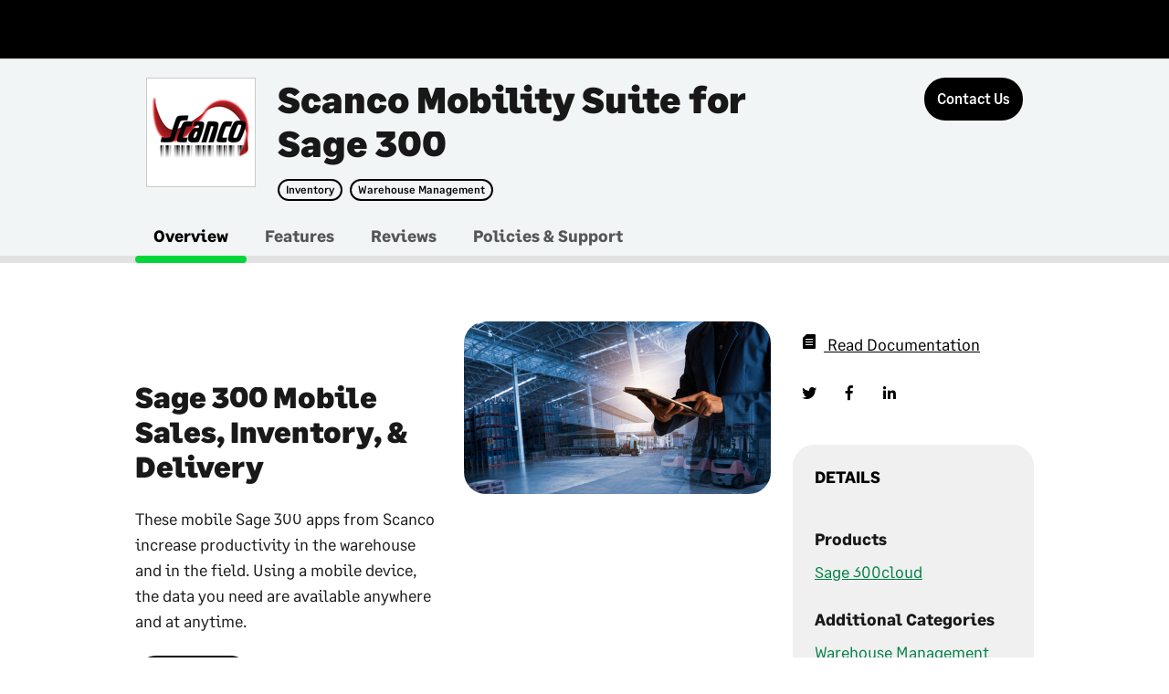

--- FILE ---
content_type: text/html; charset=utf-8
request_url: https://us-marketplace.sage.com/en-US/apps/106781/scanco-mobility-suite-for-sage-300
body_size: 29534
content:

<!doctype html>

<html lang="en" class="profile">
<head>
    <meta charset="utf-8">
    <meta name="viewport" content="width=device-width, initial-scale=1" />
    
    <title>Scanco Mobility Suite for Sage 300 | Sage US Marketplace</title>
    
    <meta name="description" content="">
    
    <meta name="keywords" content="Sage US, saas, applications, marketplace, web-based apps, business apps">
    
    <meta name="author" content="Sage US Marketplace">
    

    

    
    <meta property="og:url" content="https://us-marketplace.sage.com/en-US/apps/106781/scanco-mobility-suite-for-sage-300" />
    <meta property="og:type" content="WEB_APP_MANUAL_SETUP" />
    <meta property="og:title" content="Scanco Mobility Suite for Sage 300 | Sage US Marketplace" />
    <meta property="og:description" content="" />
    <meta property="og:image" content="" />
    

    
    <meta property="twitter:card" content="summary" />
    <meta property="twitter:site" content="" />
    <meta property="twitter:creator" content="" />
    

    <script src="//code.jquery.com/jquery-3.3.1.min.js" integrity="sha256-FgpCb/KJQlLNfOu91ta32o/NMZxltwRo8QtmkMRdAu8=" crossOrigin="anonymous"></script>
    <script src="//cdnjs.cloudflare.com/ajax/libs/slick-carousel/1.9.0/slick.js"></script>
    <script src="//cdnjs.cloudflare.com/ajax/libs/jQuery.dotdotdot/2.0.1/jquery.dotdotdot.js"></script>
    <script src="//cdnjs.cloudflare.com/ajax/libs/list.js/1.5.0/list.min.js"></script>
    <script src="//cdnjs.cloudflare.com/ajax/libs/jquery-modal/0.9.1/jquery.modal.min.js"></script>
    <link rel="stylesheet" href="//cdnjs.cloudflare.com/ajax/libs/jquery-modal/0.9.1/jquery.modal.min.css" />

    <script>window.MSInputMethodContext && document.documentMode && document.write('<script src="https://d2uars7xkdmztq.cloudfront.net/c7fb9190-c79a-4310-bd76-d1cb84aab46f/0d0e11ad-5793-45f6-ba72-3ab24a28ef13.js"><\x2fscript>');</script>
    <script src="https://d2uars7xkdmztq.cloudfront.net/f5c2ff33-01be-4e38-ac42-c362cbeac4a1/22b6942a-5749-4557-bded-ce7c1d4a24d1.js"></script>
    <script src="https://d2uars7xkdmztq.cloudfront.net/6aefdd51-61d7-4faa-9d3c-1f6ae8719640/76fa31b8-57bd-4821-a41b-7d31794f5337.js"></script>
    <script src="https://d2uars7xkdmztq.cloudfront.net/054138a7-b348-445f-b941-e68c9f160215/94b7d9b2-b1b9-4970-b933-c146c7d38122.js"></script>
    <script src="https://d2uars7xkdmztq.cloudfront.net/7cf825e8-5f01-47c4-b6d0-cd1bcb3ceadb/e0f91351-0b71-4185-b005-ab5176a4d662.js"></script>
    <script src="https://d2uars7xkdmztq.cloudfront.net/4f271fd2-c035-429c-8b79-ff7c65d5e704/f802e1c0-b58a-428b-9a75-f500f65b65cc.js"></script>
    <script src="https://d2uars7xkdmztq.cloudfront.net/04877080-1b19-4a2b-b322-f55b6512f41a/b5451b3d-4421-4755-986e-3011a2e99451.js"></script>
    <script src="https://d2uars7xkdmztq.cloudfront.net/3b303257-12e5-4e12-a841-cc0c30a47c4a/4af9965b-4436-4464-b895-c20ed2fc3adb.js"></script>
    <script src="https://d2uars7xkdmztq.cloudfront.net/4d1f4fce-ef52-425e-87e7-9058b3ca0dd2/2ea90f24-6f29-4113-a724-7dfb52a06387.js"></script>
    <script src="https://d2uars7xkdmztq.cloudfront.net/1eb4c37c-b377-4a29-975f-bfafa0726bf1/25096a06-44bb-421c-a0eb-39c5a4d4b73f.js"></script>
    <script src="https://d2uars7xkdmztq.cloudfront.net/348e8574-16f1-403d-b4b3-4eefd10c02d4/b00f0138-c548-46d9-9e55-b657ad652c37.js"></script>
    <script src="https://d2uars7xkdmztq.cloudfront.net/a5ac87dc-bcab-4cf5-9a3d-d0aacb599ae0/f305c988-2c31-465c-83d0-a9524298d0de.js"></script>
    <script src="https://d2uars7xkdmztq.cloudfront.net/29bcc5de-2167-4259-8d8f-67fbc4f9fab2/d1f7a0c3-0af1-4ae2-951a-e4fa69b10656.js"></script>
    <script src="https://d2uars7xkdmztq.cloudfront.net/6fa5fda3-ead2-43db-a9c7-b2809bd14317/66545433-eaf2-4744-b464-0c7abb62d436.js"></script>
    <script src="https://d2uars7xkdmztq.cloudfront.net/8dae2e7a-8d15-4854-8f13-d1d9133d8c2c/f42f7ffa-3f1e-4e69-a9ed-1f2fe0b4b4ad.js"></script>
    <script src="https://d2uars7xkdmztq.cloudfront.net/258b3c0e-d33a-4fcc-b5ba-558f8bdf679c/9be57f75-765e-4e76-9238-21db7b63a078.js"></script>
    <link rel="stylesheet" type="text/css" href="https://d2uars7xkdmztq.cloudfront.net/3cb34b0a-6cde-49b8-97fb-1ad46be87e3b/0406c9c9-2c80-49b0-bf18-82331286d8e9.css">
    <link rel="stylesheet" type="text/css" href="https://d2uars7xkdmztq.cloudfront.net/ee4cb450-f523-496d-856d-cb5a98104e0b/23bb14d6-75ff-42af-ac28-eb10aa394f62.css">
    <link rel="stylesheet" type="text/css" href="https://d2uars7xkdmztq.cloudfront.net/b06e5a27-25ca-404f-9488-59a8b7df1acd/765f1568-5704-4bf6-a710-2e7f24683da7.css">
    <link rel="stylesheet" type="text/css" href="https://d2uars7xkdmztq.cloudfront.net/5562d5d6-d1a8-4509-b3df-00d7460ac6c2/0629bf30-ade4-46e3-94b6-82cdbbd07f81.css">
    <link rel="stylesheet" type="text/css" href="https://fonts.sage.com/sage.css?v=3" />
    <link rel="shortcut icon" href="https://d2uars7xkdmztq.cloudfront.net/24aae195-0ad5-47f4-b876-f233dc825ce6/8a403a1c-49fc-4ecd-8b75-bbd327b014a7.png" type="image/png">
    <!-- Hotjar Tracking Code for https://uk-marketplace.sage.com -->
    <script>
        (function (h, o, t, j, a, r) {
            h.hj = h.hj || function () { (h.hj.q = h.hj.q || []).push(arguments) };
            h._hjSettings = { hjid: 2459418, hjsv: 6 };
            a = o.getElementsByTagName('head')[0];
            r = o.createElement('script'); r.async = 1;
            r.src = t + h._hjSettings.hjid + j + h._hjSettings.hjsv;
            a.appendChild(r);
        })(window, document, 'https://static.hotjar.com/c/hotjar-', '.js?sv=');
    </script>

<script>
      window.I18N={"account":"Account","allProducts":"All Products","appdirectadmin":"Superuser","My.Account":"My Account","backToResults":"Back to results","BillingAndDistribution":"Billing and Distribution","Call.us.toll.free":"Call us toll free:","cart":{"addedToCart":"Added to Cart","addToCartError":"We were unable to add this item to your cart. Please refresh the page and try again.","alreadyInCart":"This item is already in your cart.","cart":"Cart","cartSummary":"Cart Summary","close":"Close the cart summary","emptyCart":{"title":"Your cart is empty.","sign.in":"Sign in to see items you may have added to your cart during a previous visit."},"title":"Cart","viewCart":"View Cart"},"channel":"Marketplace","company":"Company","Contact":"Contact","corporate":"Network","defaultDescriptionPlaceholder":"Product description goes here in this space provided","defaultPricePlaceholder":"From","defaultTitlePlaceholder":"Product name","find.applications":"Find Applications","find.products":"Find Products","find.product.line.applications":"find.product.line.applications","free":"Free","genericErrorMessage":"There has been an error, please try again.","help.center":"Help Center","header":{"auxiliaryBarLabel":"Auxiliary","homeBarLabel":"Home Bar","more":"More...","navigationBarLabel":"Main","quickLinksLabel":"Quick Links","previewBanner":{"lastUpdated":"Last Updated:","today":"Today","dayAgo":"1 day ago","daysAgo":"{0} days ago"}},"Home":"Home","Insights":"Insights","learnMore":"Learn More","List.all.apps":"See all my apps","logout":"Logout","Manage":"Manage","My.Apps":"MyApps","My.Company":"My Company","My.Profile":"My Profile","my.settings":"My Settings","Powered.by.AppDirect":"Powered by AppDirect","quickview":"Quickview","pricing":"PRICING","profile":"Profile","productGroups":{"ariaLabel":"Group"},"reseller":"Reseller","rating":{"label":"Rating {userRating} out of 5 based on {nrUserReviews} reviews"},"seeMore":"See More","settings":"Settings","sign.in":"Log In","sign.up":"Sign Up","Teams":"Teams","viewall":"View All","skipToMain":"Skip to main content","frequentlyAskedQuestions":"Frequently asked questions","backToMainMenu":"Back to Main Menu","mainNavigation":"Main Navigation","auxNavigation":"Auxiliary Navigation","shopNow":"Shop now","featuredProduct":"Featured Product","mobileMenu":"Main menu","previous":"Previous","next":"Next","pause":"Pause","play":"Play","merchandisingBadges":"Merchandising badges","tags":"Tags","viewDetails":"View details","more":"More","featuresTitle":"Features","categoriesTitle":"Categories","companySwitcher":"Switch Companies","currentCompany":"Current Company","serviceFailure":{"listing":{"title":"Unable to display this product.","description":"Refresh the page to try again."}},"home.featuredApplications":"Featured","home.allApplications":"View all apps","home.allApplications.href":"/en-US/listing","home.devPortal":"Developers","home.devPortalDesc":"Join a vibrant developer ecosystem and build on various APIs","home.devPortalButton":"DEV portal","home.devPartner":"Partner with us","home.devPartnerDesc":"Unlock the power of Sage Business Cloud for your customers","home.devPartnerButton":"Join Us","home.devPartnerHref":"https://www.sage.com/en-US/partners/","home.faq":"Ask Sage","home.faqDesc":"FAQs about our Marketplace solutions","home.faqButton":"Learn more","home.invitationRejected":"You rejected the invitation","home.coronavirusCarouselHeader":"Getting back to business","home.coronavirusCarouselMessage":"Whatever the next steps are for your business, let’s face them together. Check out expert COVID-19 advice articles to help you navigate the next steps for your business.","home.goToUKMarketplace":"Go to UK Marketplace","home.goToUSMarketplace":"Go to US Marketplace","home.goToFRMarketplace":"Go to FR Marketplace","home.goToCAMarketplace":"Go to CA Marketplace","home.goToIEMarketplace":"Go to IE Marketplace","home.goToAUMarketplace":"Go to AU Marketplace","home.goToZAMarketplace":"Go to ZA Marketplace","home.goToDEMarketplace":"Go to DE Marketplace","home.goToESMarketplace":"Go to ES Marketplace","home.goToOtherMarketplace":"For all other countries, click here","header.gotosagedotcom":"Go to sage.com","footer.links.sage.label":"© Sage Group plc 2019","footer.links.sage.href":"https://www.sage.com/en-US/home","footer.links.termsofuse.label":"Sage Marketplace Terms","footer.links.termsofuse.href":"/en-US/pages/Legal/terms-and-conditions","footer.links.privacy.notice.label":"Privacy Notice","footer.links.privacy.notice.href":"/en-US/pages/Legal/privacy","footer.links.cookies.label":"Cookies","footer.links.cookies.href":"/en-US/pages/Legal/cookies","footer.links.general.data.label":"General data protection regulations","footer.links.general.data.href":"https://www.sage.com/en-US/gdpr/","footer.links.anti.slavery.statement.label":"Anti-slavery statement 2019","footer.links.anti.slavery.statement.href":"https://www.sage.com/investors/corporate-governance/anti-slavery-and-human-trafficking-statement/","footer.links.sns.facebook.href":"https://www.facebook.com/SageNAmerica/","footer.links.sns.instagram.href":"https://www.instagram.com/sageofficial/","footer.links.sns.linkedin.href":"https://www.linkedin.com/company/sage-software/","footer.links.sns.twitter.href":"https://twitter.com/SageNAmerica","footer.links.sns.youtube.href":"https://www.youtube.com/c/SageNorthAmerica","footer.img.sage.url":"https://d33na3ni6eqf5j.cloudfront.net/channel_custom_style_resources/img776081898583796750?3e053f3894cd8fd69eab066bdbf242de","footer.img.sage.href":"https://www.sage.com/en-US/","footer.cookiebanner.message":"We use cookies and similar technologies to analyze the use of the Sage Business Cloud Marketplace, improve your experience and for marketing purposes. For more information please see our","footer.cookiebanner.cookiespolicy":"Cookies Policy","invitation.text1":"Please note that Sage Marketplace uses Sage ID for identification purposes. Sage ID is a single sign-in application used by Sage to connect to Sage Cloud services such as Sage City or Remote Data Access.","invitation.text2":"This invite to join the company is only valid if your Sage ID email matches the email address this invitation was sent to.  If you use (or want to use) a different Sage ID email address to log on please contact your admin named above, so that they can invite you using the correct email address.","invitation.text3":"It’s important to know that if you reset your password for Sage ID, this will affect your logins for all other services. If you do not have a Sage ID, then you will have the opportunity to set one up.","leadform.note":"What help do you need?","leadform.privacynotice":"Sage will use your personal information and disclose such information to the selected third party and/or partner in accordance with the","leadformProductNotSelectedError":"Please select a product as you have selected that you are already a Sage customer","profile.benefits":"Benefits","profile.leadButton":"Contact Us","profile.support":"Support","search.placeholder.label":"Search by app name, keyword or category","isvlogin.button":"ISV Log In","special":"Specials"}
    </script> <style id='globalCSS'>
</style> </head>

<body data-page="profile">
    
        <div id="header-universal" role="heading" aria-level="1"></div>
    

    <div class="main-region page_content page_content__condensed profile-region" role="main">
        
    <div class="js-notification-lead notification-center"></div>
    






<div class="profile_header">
    <div class="profile_header--content">
        <div class="layout-default">
            <div class="container relative clearfix">
                <div class="col-md-9">
                    <div class="card__image">
                        
    
    
        <div class="id id__logo id__sq_large">
            
    
        <img src="https://d2uars7xkdmztq.cloudfront.net/app_resources/customizations/SAGEUS/106781/thumbs_112/img2280584766874786189.png?6b41e350b2366ad018f6175f2d8e92bf" alt="image_for_Scanco Mobility Suite for Sage 300" class="id--img">
    

            
        </div>
    


                        <div class="stats">
                            
    

                            
                        </div>
                    </div>
                    <div class="card__content">
                        <h1 class="profile_header--title">Scanco Mobility Suite for Sage 300</h1>
                        <div class="summary--caption"></div>
                        <div class="badges">
                            
                                
                                    <span class="badge badge__outline d-md-inline-block d-none"><a href="/en-US/listing?cat=1437">Inventory</a></span>
                                
                                    <span class="badge badge__outline d-md-inline-block d-none"><a href="/en-US/listing?scat=2187">Warehouse Management</a></span>
                                
                            
                        </div>
                    </div>
                </div>
                <div class="card__actions profile-actions d-none d-md-block col-md-3">
                    
                    
                    
                        
                            
	
	<a 
		
		
		class="  button
				 
				js-profile-lead-form hidden button__lead 
				
				
				
				 
				
				
				
				
				button__large
				
				       
				       
				button__profile" 
		aria-label="Contact Us"
	>
		<span>
				 Contact Us
		</span>
		
    <span class="tooltip__text tooltip__text tooltip__text--bottom js-simple-tooltip is-hidden"></span>

	</a>
	
	<script>
		$(".js-profile-lead-form").click(function() {
			// User clicked on Contact Us button, need to get app name
			var appName = $(this).closest(".profile-region").find(".profile_header--content .profile_header--title");
			if (appName.length > 0) {
				RaiseGoogleAnalyticsEvent('Contact Form', 'CTA Contact Us', appName[0].innerText);
			}
		});

		$(".ga-buy-now").click(function() {
			// User clicked on Buy Now button, need to get app name
			var appName = $(this).closest(".profile-region").find(".profile_header--content .profile_header--title");
			if (appName.length > 0) {
				RaiseGoogleAnalyticsEvent('Name of App', 'CTA Buy Now', appName[0].innerText);
			}
		});

		$(".ga-free-trial").click(function() {
			// User clicked on Free Trial button, need to get app name
			var appName = $(this).closest(".profile-region").find(".profile_header--content .profile_header--title");
			if (appName.length > 0) {
				RaiseGoogleAnalyticsEvent('Name of App', 'CTA Free Trial', appName[0].innerText);
			}
		});

		$(".ga-free-edition").click(function() {
			// User clicked on Try The Free Edition button, need to get app name
			var appName = $(this).closest(".profile-region").find(".profile_header--content .profile_header--title");
			if (appName.length > 0) {
				RaiseGoogleAnalyticsEvent('Name of App', 'CTA Try Free Edition', appName[0].innerText);
			}
		});

		$(document).ready(function () {
			var href = window.location.href.toLowerCase();

			// Show 'Contact us' button for everyone except SBCA.
			if (!href.includes("sbca-marketplace")) {

				$(".button__lead").removeClass("hidden");
			}
		});
	</script>

                        
                    

                    <p class="card__caption js-scroll-hide  d-none d-md-block">
                        <span></span>
                        
    <span class="tooltip__text tooltip__text tooltip__text--bottom js-simple-tooltip is-hidden"></span>

                    </p>
                    
                </div>
            </div>
        </div>
    </div>
    <div class="profile_header--navigation">
        <div class="layout-default">
            <div class="container">
                







    <nav class="tertiary-nav">
        <ul class="tertiary-nav--items adb-profile_header--navigation_content d-none d-md-block">
            
                
                <li class="tertiary-nav--item is-selected">
                    <a class="tertiary-nav--link" href="/en-US/apps/106781/scanco-mobility-suite-for-sage-300/overview">Overview</a>
                </li>
                
            
                
                <li class="tertiary-nav--item">
                    <a class="tertiary-nav--link" href="/en-US/apps/106781/scanco-mobility-suite-for-sage-300/features">Features</a>
                </li>
                
            
                
                <li class="tertiary-nav--item">
                    <a class="tertiary-nav--link" href="/en-US/apps/106781/scanco-mobility-suite-for-sage-300/reviews">Reviews</a>
                </li>
                
            
                
                <li class="tertiary-nav--item">
                    <a class="tertiary-nav--link" href="/en-US/apps/106781/scanco-mobility-suite-for-sage-300/support">Policies &amp; Support</a>
                </li>
                
            
        </ul>
        <ul class="tertiary-nav--items layout-column__first d-md-none">
            <li class="tertiary-nav--item tertiary-nav--mobile_menu">
                
                <menu class="tertiary-nav__menu context_menu is-active">
                    <button class="button__small dropdown dropdown__small js-dropdown-profile" type="button">
                        
                            
                                <span class="tertiary-nav__menu__label">Overview</span>
                            
                        
                            
                        
                            
                        
                            
                        
                    </button>                    
                    <div class="context_menu--menu context_menu--profile is-hidden" role="menu">
                        <ul class="stack">
                            
                                <li class="stack--item container">
                                    <a class="link__option stack--item_content" href="/en-US/apps/106781/scanco-mobility-suite-for-sage-300/overview"> Overview</a>
                                </li>
                            
                                <li class="stack--item container">
                                    <a class="link__option stack--item_content not-selected" href="/en-US/apps/106781/scanco-mobility-suite-for-sage-300/features"> Features</a>
                                </li>
                            
                                <li class="stack--item container">
                                    <a class="link__option stack--item_content not-selected" href="/en-US/apps/106781/scanco-mobility-suite-for-sage-300/reviews"> Reviews</a>
                                </li>
                            
                                <li class="stack--item container">
                                    <a class="link__option stack--item_content not-selected" href="/en-US/apps/106781/scanco-mobility-suite-for-sage-300/support"> Policies &amp; Support</a>
                                </li>
                            
                        </ul>
                    </div>
                </menu>
                
            </li>
            <li class="tertiary-nav--item tertiary-nav--mobile_menu tertiary_nav--item__right">
                <div class="tertiary-nav--button">
                    
                        
                        
                            
	
	<a 
		
		
		class="  button
				 
				js-profile-lead-form hidden button__lead 
				
				
				
				 
				
				
				
				button__small
				
				
				       
				       
				button__profile" 
		aria-label="Contact Us"
	>
		<span>
				 Contact Us
		</span>
		
    <span class="tooltip__text tooltip__text tooltip__text--bottom js-simple-tooltip is-hidden"></span>

	</a>
	
	<script>
		$(".js-profile-lead-form").click(function() {
			// User clicked on Contact Us button, need to get app name
			var appName = $(this).closest(".profile-region").find(".profile_header--content .profile_header--title");
			if (appName.length > 0) {
				RaiseGoogleAnalyticsEvent('Contact Form', 'CTA Contact Us', appName[0].innerText);
			}
		});

		$(".ga-buy-now").click(function() {
			// User clicked on Buy Now button, need to get app name
			var appName = $(this).closest(".profile-region").find(".profile_header--content .profile_header--title");
			if (appName.length > 0) {
				RaiseGoogleAnalyticsEvent('Name of App', 'CTA Buy Now', appName[0].innerText);
			}
		});

		$(".ga-free-trial").click(function() {
			// User clicked on Free Trial button, need to get app name
			var appName = $(this).closest(".profile-region").find(".profile_header--content .profile_header--title");
			if (appName.length > 0) {
				RaiseGoogleAnalyticsEvent('Name of App', 'CTA Free Trial', appName[0].innerText);
			}
		});

		$(".ga-free-edition").click(function() {
			// User clicked on Try The Free Edition button, need to get app name
			var appName = $(this).closest(".profile-region").find(".profile_header--content .profile_header--title");
			if (appName.length > 0) {
				RaiseGoogleAnalyticsEvent('Name of App', 'CTA Try Free Edition', appName[0].innerText);
			}
		});

		$(document).ready(function () {
			var href = window.location.href.toLowerCase();

			// Show 'Contact us' button for everyone except SBCA.
			if (!href.includes("sbca-marketplace")) {

				$(".button__lead").removeClass("hidden");
			}
		});
	</script>

                        
                    
                </div>
                <div class="card__caption"></div>
            </li>
        </ul>
    </nav>
    <script>
        $(".js-dropdown-profile").dropDownProfile();

        $(".profile_header--content .badges a").click(function() {
            RaiseGoogleAnalyticsEvent('Click Tag', 'App Tag', $(this)[0].innerText);
        });

        $(".profile_header--navigation .tertiary-nav--item:not(.is-selected) a").click(function() {
            // User clicked on tab, need to get app name
            var appName = $(this).closest(".profile_header").find(".profile_header--content .profile_header--title");
            if (appName.length > 0) {
                RaiseGoogleAnalyticsEvent('Click Tab', $(this)[0].innerText + ' Tab', appName[0].innerText);
            }
        });
    </script>

            </div>
        </div>
    </div>
</div>



        <div class="profile-content">
            <div class="layout-default">
                <div class="container">
                    
<style>
    .js-form-sage-customer .adb-selector {
        display: flex;
    }

    .js-form-sage-customer .adb-selector label {
        padding-right: 20px;
    }
</style>

    
        <div class="row layout-content__section">
            <div class="col-xs-8 col-fix-inv-sm-4">
                
    <div class="js-profile-messages"></div>
    
    
    
    
        
    

    <div class="row">
        <div class="col-xs-8 col-sm-5 layout-content__column profile-overview">
            <h2 class="title__xxxxxlarge">Sage 300 Mobile Sales, Inventory, & Delivery</h2>
            <p>These mobile Sage 300 apps from Scanco increase productivity in the warehouse and in the field. Using a mobile device, the data you need are available anywhere and at anytime.</p>
            <div class="button-group">
                
                    <a href="/en-US/apps/106781/scanco-mobility-suite-for-sage-300/features" id="ga-take-tour"
                        class="button button__large button__secondary toolbar--item">Take the Tour</a>
                
                
            </div>
        </div>

        <div class="col-xs-8 col-sm-5">
            
                <figure role="presentation">
                    <img class="profile__image" src="https://d2uars7xkdmztq.cloudfront.net/app_resources/customizations/SAGEUS/106781/overview/img8948416188366078469.png?81046828a97bf8df158711b4d154aa6d" alt="Overview Image">
                </figure>
            
        </div>
    </div>

    
        <div class="layout-content__section">
            
    <div class="row">
        <h2 class="container-section--title">Benefits</h2>
    </div>
    <div class="row">
        
            
                
            
            <div class="col-sm-5 container-toggle js-toggle-more">
                <h3>Productivity</h3>
                <p class="container-toggle--less">
                    With information at their fingertips, your team can spend less time on unproductive tasks and more time on activities that produce results.
                    
                    
                </p>
                <p class="container-toggle--more">
                    With information at their fingertips, your team can spend less time on unproductive tasks and more time on activities that produce results.
                    
                    
                </p>
            </div>
        
            
                
            
            <div class="col-sm-5 container-toggle js-toggle-more">
                <h3>Scalability</h3>
                <p class="container-toggle--less">
                    If you are a fast growing start-up or established enterprise, our solutions will grow with you. We offer a tailored solution for any size organization. Start with one module and add more as you grow!
                    
                    
                </p>
                <p class="container-toggle--more">
                    If you are a fast growing start-up or established enterprise, our solutions will grow with you. We offer a tailored solution for any size organization. Start with one module and add more as you grow!
                    
                    
                </p>
            </div>
        
            
                
            
            <div class="col-sm-5 container-toggle js-toggle-more">
                <h3>Mobility</h3>
                <p class="container-toggle--less">
                    Take your business where you need it. With mobile apps, the data you need are available anywhere and at anytime.
                    
                    
                </p>
                <p class="container-toggle--more">
                    Take your business where you need it. With mobile apps, the data you need are available anywhere and at anytime.
                    
                    
                </p>
            </div>
        
    </div>

        </div>
    
    
    
        <div class="button-group">
            
                
            
            
                <a href="/en-US/apps/106781/scanco-mobility-suite-for-sage-300/features" id="ga-take-tour" class="button button__large button__secondary">Take the Tour</a>
            
        </div>
    

    

    <script src="https://d2uars7xkdmztq.cloudfront.net/8f5f986a-7689-4bda-949f-b26be4267806/d28b522b-39a3-4538-baa1-62f100139146.js"></script>
    <script>
        $(".js-profile-messages")
            .profileMessages({
                    actionMessages: '{&quot;requestPurchaseSuccess&quot;:&quot;Your request to purchase Scanco Mobility Suite for Sage 300 was sent.&quot;,&quot;requestPurchaseFail&quot;:&quot;Your request to purchase Scanco Mobility Suite for Sage 300 was not sent, please try again.&quot;,&quot;requestAccessSuccess&quot;:&quot;You have successfully requested access to Scanco Mobility Suite for Sage 300.&quot;,&quot;requestAccessFail&quot;:&quot;Your request to access Scanco Mobility Suite for Sage 300 was not sent, please try again.&quot;}'
                }
            );

        $(".profile-overview .js-app-watch-demo").click(function() {
            // User clicked on Watch Demo button, need to get app name
            var appName = $(this).closest(".profile-region").find(".profile_header--content .profile_header--title");
            if (appName.length > 0) {
                RaiseGoogleAnalyticsEvent('Click Button', 'Watch Demo', appName[0].innerText);
            }
        });

        $(".profile-overview #ga-take-tour").click(function() {
            // User clicked on Take the Tour button, need to get app name
            var appName = $(this).closest(".profile-region").find(".profile_header--content .profile_header--title");
            if (appName.length > 0) {
                RaiseGoogleAnalyticsEvent('Click Button', 'Take the Tour', appName[0].innerText);
            }
        });
    </script>


            </div>
            <div class="col-xs-8 col-fix-sm-4">
                
    
    
        <ul class="aside-top-wrapper">
            
           
           <li class="stack--item">
                <a class="link__nav stack--item_content" target="_blank" href="https://scanco.com/scanco-customer-resources/">
                    <span class="sg-icon sg-icon-pdf" aria-label="doc"></span>
                    <span>Read Documentation</span>
                </a>
            </li>
            
            <li >
                <ul class="social-media-icons">
                    <li><a href="https://twitter.com/intent/tweet" target="_blank" id="sage_twitter_share"><i class="sg-icon sg-icon-twitter" aria-label="twitter"></i></a></li>
                    <li><a href="https://www.facebook.com/share.php" target="_blank" id="sage_fb_share"><i class="sg-icon sg-icon-facebook" aria-label="facebook"></i></a></li>
                    <li><a href="http://www.linkedin.com/shareArticle?mini=true" target="_blank" id="sage_linkedin_share"><i class="sg-icon sg-icon-linkedin" aria-label="linkedin"></i></a></li>
                </ul>
            </li>
        </ul>
    
    <script>
        $(".js-screenshots-link").on("click", function() {
            var $slider = $(".js-screenshot-slider");
            var $container = $("#profile-screenshots");
            var $arrowContainer = $container.find(".modal--footer");
            $container.modal();
            if(!$slider.hasClass('slick-initialized')){
                Slider($slider, $container, $arrowContainer, {
                    dots: true,
                    width: 750,
                    slidesToShow: 1,
                    slidesToScroll: 1,
                    variableWidth: false,
                    draggable: false,
                    infinite: true,
                    rows: 0,
                    speed: 600,
                    arrows: false,
                    appendDots: $arrowContainer,
                    responsive: []
                })
            }
        })

        var fbShareLink = $("#sage_fb_share");
        if (fbShareLink != null && fbShareLink.length > 0) {
            fbShareLink[0].href = encodeURI(fbShareLink[0].href + "?u=" + window.location.href + "&title=" + document.title);

            fbShareLink.click(function() {
                var appName = $(this).closest(".profile-region").find(".profile_header--content .profile_header--title");
                if (appName.length > 0) {
                    RaiseGoogleAnalyticsEvent('Click Share to Facebook Icon', 'Share to Facebook', appName[0].innerText);
                }
            });
        }

        var twitterShareLink = $("#sage_twitter_share");
        if (twitterShareLink != null && twitterShareLink.length > 0) {
            twitterShareLink[0].href = encodeURI(twitterShareLink[0].href + "?url=" + window.location.href + "&text=" + document.title);
            
            twitterShareLink.click(function() {
                var appName = $(this).closest(".profile-region").find(".profile_header--content .profile_header--title");
                if (appName.length > 0) {
                    RaiseGoogleAnalyticsEvent('Click Share to Twitter Icon', 'Share to Twitter', appName[0].innerText);
                }
            });
        }

        var linkedInShareLink = $("#sage_linkedin_share");
        if (linkedInShareLink != null && linkedInShareLink.length > 0) {
            linkedInShareLink[0].href = encodeURI(linkedInShareLink[0].href + "&url=" + window.location.href + "&title=" + document.title + "&source=SOURCE");
            
            linkedInShareLink.click(function() {
                var appName = $(this).closest(".profile-region").find(".profile_header--content .profile_header--title");
                if (appName.length > 0) {
                    RaiseGoogleAnalyticsEvent('Click Share to LinkedIn Icon', 'Share to LinkedIn', appName[0].innerText);
                }
            });
        }

        $(".js-screenshots-link").click(function() {
            // User clicked on View Screenshots link, need to get app name
            var appName = $(this).closest(".profile-region").find(".profile_header--content .profile_header--title");
            if (appName.length > 0) {
                RaiseGoogleAnalyticsEvent('Click Image', 'Media Images', appName[0].innerText);
            }
        });

        $(".stack--item_content").click(function() {
            // User clicked on Read Documentation link, need to get app name
            var appName = $(this).closest(".profile-region").find(".profile_header--content .profile_header--title");
            if (appName.length > 0) {
                RaiseGoogleAnalyticsEvent('Click Link', 'Read Documentation', appName[0].innerText);
            }
        });

    </script>


                <div class="container-box">
                    
<div class="container_header">
    <h5 class="container_header--title container_header--item">Details</h5>
</div>
<div class="container_content">
    
    
    
        
        <div class="stats">
            <dl>
                <dt>Products</dt>
                <dd>
                    
                        <div><a href="/en-US/listing?attr=2689">Sage 300cloud</a></div>
                    
                </dd>
            </dl>
        </div>
        
    
        
        <div class="stats">
            <dl>
                <dt>Additional Categories</dt>
                <dd>
                    
                        <div><a href="/en-US/listing?scat=2187">Warehouse Management</a></div>
                    
                </dd>
            </dl>
        </div>
        
    
        
        <div class="stats">
            <dl>
                <dt>Industries</dt>
                <dd>
                    
                        <div><a href="/en-US/listing?attr=2846">Field Services</a></div>
                    
                        <div><a href="/en-US/listing?attr=2858">Manufacturing</a></div>
                    
                        <div><a href="/en-US/listing?attr=2861">Non-Industry Specific</a></div>
                    
                        <div><a href="/en-US/listing?attr=2873">Retail</a></div>
                    
                        <div><a href="/en-US/listing?attr=2876">Transport &amp; Logistics</a></div>
                    
                        <div><a href="/en-US/listing?attr=2879">Wholesale &amp; Distribution</a></div>
                    
                </dd>
            </dl>
        </div>
        
    
    
    
        <div class="stats">
            <dl>
                <dt>Developer</dt>
                <dd>
                    
                        <div><a href="/en-US/listing?vendor=ae2bb7bb-dbec-4f46-aa0e-415ca001d93a">Scanco</a></div>
                    
                </dd>
            </dl>
        </div>
    
    
        <div class="merchandising-badges">
            
        </div>
    
    
</div>
<script>
    $(".container-box .container_content .stats dd a").click(function() {
        // User clicked on the product type name, need to get category
        var categoryName = $(this).closest(".stats").find("dl dt");
        if (categoryName.length > 0) {
            RaiseGoogleAnalyticsEvent('Click Link', 'App Listing Details Panel', categoryName[0].innerText);
        }
    });
</script>

                    
                </div>
            </div>
        </div>
    

    
        <div id="ga-related-apps" class="layout-content--lined">
            
<div class="feature-content slider-list">
    <div class="header">
        <h2 class="header--item">Related Products</h2>
        <menu class="header--item toolbar toolbar__small">
            
            <menu class="toggle_buttons toolbar--item">
                <button aria-label="prev" class="button button__small js-slider-prev" type="button" disabled="disabled">
                    <i class="icon__arrow_left"></i>
                </button><button aria-label="next" class="button button__small js-slider-next" type="button">
                    <i class="icon__arrow_right"></i>
                </button>
            </menu>
        </menu>
    </div>
    <div class="slider slider--prerender">
        <div class="slider--items">
            
                <div class="slider--item" tabindex="0">
                    <div class="logo-container tooltip--complex">
                        
    
    
        <a href="/en-US/apps/52822/manufacturing-mobility-for-barcode" class="id id__logo id__sq_large id__linked">
            
    
        <img src="https://d2uars7xkdmztq.cloudfront.net/app_resources/customizations/SAGEUS/52822/thumbs_64/img5507123811290959381.png?66b51d7a6e32fb90195399de85d4c47a" alt="image_for_Manufacturing Mobility for Barcode" class="id--img">
    

            
        </a>
    


                        
    <span class="tooltip--complex__content tooltip--complex__content--bottom js-complex-tooltip">
        <h3>Manufacturing Mobility for Barcode</h3>
        <p class="tooltip--complex__overview">
            
                The Bar Code module coupled with Scanco’s Bar Code suite, allows Sage 100 ERP (formerly Sage ERP MAS 90 and 200) customers to automate their supply chain operations. You can collect data more quickly than ever before, and warehouse and shipping and receiving sta can record bar coded items using completely portable radio frequency (RF) devices.
            
        </p>
        
    

        
        <p class="slider--item_content subtitle">
            
                <span>Starting At</span>
                <span title="$89.00/Mo">
                    $89.00/Mo
                </span>
            
        </p>
    </span>

                    </div>
                    <h3>
                        <a data-truncate="line" href="/en-US/apps/52822/manufacturing-mobility-for-barcode">Manufacturing Mobility for Barcode</a>
                    </h3>
                    <p class="slider--item_content slider--item_content--headline">Combine Barcode with Sage 100Cloud</p>
                    <p class="slider--item_content subtitle">
                        
                            <span>Starting At</span>
                            <span title="$89.00/Mo">
                                $89.00/Mo
                            </span>
                        
                    </p>
                    
    

                    
                    
                </div>
            
                <div class="slider--item" tabindex="0">
                    <div class="logo-container tooltip--complex">
                        
    
    
        <a href="/en-US/apps/52828/product-configurator" class="id id__logo id__sq_large id__linked">
            
    
        <img src="https://d2uars7xkdmztq.cloudfront.net/app_resources/customizations/SAGEUS/52828/thumbs_64/img7323728150991009894.png?66b51d7a6e32fb90195399de85d4c47a" alt="image_for_Product Configurator" class="id--img">
    

            
        </a>
    


                        
    <span class="tooltip--complex__content tooltip--complex__content--bottom js-complex-tooltip">
        <h3>Product Configurator</h3>
        <p class="tooltip--complex__overview">
            
                Product Configurator is an optional module for the JobOps Management System giving users additional flexibility in offering customized products and services. How it works is through a simple graphical selection wizard tool that guides you through the process.
            
        </p>
        
    

        
        <p class="slider--item_content subtitle">
            
                <span>Starting At</span>
                <span title="$200.00/Mo">
                    $200.00/Mo
                </span>
            
        </p>
    </span>

                    </div>
                    <h3>
                        <a data-truncate="line" href="/en-US/apps/52828/product-configurator">Product Configurator</a>
                    </h3>
                    <p class="slider--item_content slider--item_content--headline">Streamline your Manufacturing processes</p>
                    <p class="slider--item_content subtitle">
                        
                            <span>Starting At</span>
                            <span title="$200.00/Mo">
                                $200.00/Mo
                            </span>
                        
                    </p>
                    
    

                    
                    
                </div>
            
                <div class="slider--item" tabindex="0">
                    <div class="logo-container tooltip--complex">
                        
    
    
        <a href="/en-US/apps/52795/sage-operations-management" class="id id__logo id__sq_large id__linked">
            
    
        <img src="https://d2uars7xkdmztq.cloudfront.net/app_resources/customizations/SAGEUS/52795/thumbs_64/img9217750265469452053.png?af20c27c9fbee38e44150962e2683b7a" alt="image_for_Sage Operations Management" class="id--img">
    

            
        </a>
    


                        
    <span class="tooltip--complex__content tooltip--complex__content--bottom js-complex-tooltip">
        <h3>Sage Operations Management</h3>
        <p class="tooltip--complex__overview">
            
                Enable your purchasing and production managers to take control, gain more visibility, and plan more effectively so your manufacturing stays on track. More accurately estimate the need for an inventory item with combined product build times, lead times, and supply-and-demand functions. Easily create and maintain a detailed bill of the components and miscellaneous charges that make up your finished items and subassembly components. Issue work orders, develop schedules, and track costs associated with your manufacturing process.
            
        </p>
        
    

        
        <p class="slider--item_content subtitle">
            
                <span>Starting At</span>
                <span title="$82.00/Mo">
                    $82.00/Mo
                </span>
            
        </p>
    </span>

                    </div>
                    <h3>
                        <a data-truncate="line" href="/en-US/apps/52795/sage-operations-management">Sage Operations Management</a>
                    </h3>
                    <p class="slider--item_content slider--item_content--headline">Enhance Your Manufacturing Operations</p>
                    <p class="slider--item_content subtitle">
                        
                            <span>Starting At</span>
                            <span title="$82.00/Mo">
                                $82.00/Mo
                            </span>
                        
                    </p>
                    
    

                    
                    
                </div>
            
                <div class="slider--item" tabindex="0">
                    <div class="logo-container tooltip--complex">
                        
    
    
        <a href="/en-US/apps/106976/scanco-commission-manager-for-sage-300" class="id id__logo id__sq_large id__linked">
            
    
        <img src="https://d2uars7xkdmztq.cloudfront.net/app_resources/customizations/SAGEUS/106976/thumbs_64/img641239322611508980.png?6b41e350b2366ad018f6175f2d8e92bf" alt="image_for_Scanco Commission Manager for Sage 300" class="id--img">
    

            
        </a>
    


                        
    <span class="tooltip--complex__content tooltip--complex__content--bottom js-complex-tooltip">
        <h3>Scanco Commission Manager for Sage 300</h3>
        <p class="tooltip--complex__overview">
            
                
            
        </p>
        
    

        
        <p class="slider--item_content subtitle">
            
        </p>
    </span>

                    </div>
                    <h3>
                        <a data-truncate="line" href="/en-US/apps/106976/scanco-commission-manager-for-sage-300">Scanco Commission Manager for Sage 300</a>
                    </h3>
                    <p class="slider--item_content slider--item_content--headline"></p>
                    <p class="slider--item_content subtitle">
                        
                    </p>
                    
    

                    
                    
                </div>
            
                <div class="slider--item" tabindex="0">
                    <div class="logo-container tooltip--complex">
                        
    
    
        <a href="/en-US/apps/106979/scanco-sage-300-desktop-add-ons" class="id id__logo id__sq_large id__linked">
            
    
        <img src="https://d2uars7xkdmztq.cloudfront.net/app_resources/customizations/SAGEUS/106979/thumbs_64/img5493625221160507656.png?6b41e350b2366ad018f6175f2d8e92bf" alt="image_for_Scanco Sage 300 Desktop Add Ons" class="id--img">
    

            
        </a>
    


                        
    <span class="tooltip--complex__content tooltip--complex__content--bottom js-complex-tooltip">
        <h3>Scanco Sage 300 Desktop Add Ons</h3>
        <p class="tooltip--complex__overview">
            
                
            
        </p>
        
    

        
        <p class="slider--item_content subtitle">
            
        </p>
    </span>

                    </div>
                    <h3>
                        <a data-truncate="line" href="/en-US/apps/106979/scanco-sage-300-desktop-add-ons">Scanco Sage 300 Desktop Add Ons</a>
                    </h3>
                    <p class="slider--item_content slider--item_content--headline"></p>
                    <p class="slider--item_content subtitle">
                        
                    </p>
                    
    

                    
                    
                </div>
            
                <div class="slider--item" tabindex="0">
                    <div class="logo-container tooltip--complex">
                        
    
    
        <a href="/en-US/apps/52820/shop-floor-for-sage-production-management" class="id id__logo id__sq_large id__linked">
            
    
        <img src="https://d2uars7xkdmztq.cloudfront.net/app_resources/customizations/SAGEUS/52820/thumbs_64/img5076581215436973068.png?66b51d7a6e32fb90195399de85d4c47a" alt="image_for_Shop Floor for Sage Production Management" class="id--img">
    

            
        </a>
    


                        
    <span class="tooltip--complex__content tooltip--complex__content--bottom js-complex-tooltip">
        <h3>Shop Floor for Sage Production Management</h3>
        <p class="tooltip--complex__overview">
            
                Shop Floor is an extension for Sage Production Management that makes data collection easier by providing mobile access to transactional tasks in Sage Production Management (you may recall that earlier this year, Sage Production Management was released as a replacement for the legacy Sage 100 Work Order module).
            
        </p>
        
    

        
        <p class="slider--item_content subtitle">
            
                <span>Starting At</span>
                <span title="$15.00/Mo">
                    $15.00/Mo
                </span>
            
        </p>
    </span>

                    </div>
                    <h3>
                        <a data-truncate="line" href="/en-US/apps/52820/shop-floor-for-sage-production-management">Shop Floor for Sage Production Management</a>
                    </h3>
                    <p class="slider--item_content slider--item_content--headline">Enhance Your Manufacturing Operations</p>
                    <p class="slider--item_content subtitle">
                        
                            <span>Starting At</span>
                            <span title="$15.00/Mo">
                                $15.00/Mo
                            </span>
                        
                    </p>
                    
    

                    
                    
                </div>
            
        </div>
    </div>
</div>

        </div>
    

    

    
        <div id="ga-similar-apps" class="layout-content--lined">
            
<div class="feature-content slider-list">
    <div class="header">
        <h2 class="header--item">Similar Apps</h2>
        <menu class="header--item toolbar toolbar__small">
            
            <menu class="toggle_buttons toolbar--item">
                <button aria-label="prev" class="button button__small js-slider-prev" type="button" disabled="disabled">
                    <i class="icon__arrow_left"></i>
                </button><button aria-label="next" class="button button__small js-slider-next" type="button">
                    <i class="icon__arrow_right"></i>
                </button>
            </menu>
        </menu>
    </div>
    <div class="slider slider--prerender">
        <div class="slider--items">
            
                <div class="slider--item" tabindex="0">
                    <div class="logo-container tooltip--complex">
                        
    
    
        <a href="/en-US/apps/76689/billbjorn" class="id id__logo id__sq_large id__linked">
            
    
        <img src="https://d2uars7xkdmztq.cloudfront.net/app_resources/customizations/SAGEUS/76689/thumbs_64/img5315161970897803363.png?cac157c1cf707dd69441c4d1b80584e5" alt="image_for_BillBjorn" class="id--img">
    

            
        </a>
    


                        
    <span class="tooltip--complex__content tooltip--complex__content--bottom js-complex-tooltip">
        <h3>BillBjorn</h3>
        <p class="tooltip--complex__overview">
            
                Lightning fast automated data entry into Sage Accounting
            
        </p>
        
    
    <div class="rating">
        <i class="rating__icon rating__icon--positive"></i><!--
        --><i class="rating__icon rating__icon--positive"></i><!--
        --><i class="rating__icon rating__icon--positive"></i><!--
        --><i class="rating__icon rating__icon--positive"></i><!--
        --><i class="rating__icon rating__icon--positive"></i>
    </div>
    

        
        <span class="num-rating">(2)</span>
        
        <p class="slider--item_content subtitle">
            
                <span>Starting At</span>
                <span title="$6.50/Mo">
                    $6.50/Mo
                </span>
            
        </p>
    </span>

                    </div>
                    <h3>
                        <a data-truncate="line" href="/en-US/apps/76689/billbjorn">BillBjorn</a>
                    </h3>
                    <p class="slider--item_content slider--item_content--headline">Lightning Fast Automated Data Entry</p>
                    <p class="slider--item_content subtitle">
                        
                            <span>Starting At</span>
                            <span title="$6.50/Mo">
                                $6.50/Mo
                            </span>
                        
                    </p>
                    
    
    <div class="rating">
        <i class="rating__icon rating__icon--positive"></i><!--
        --><i class="rating__icon rating__icon--positive"></i><!--
        --><i class="rating__icon rating__icon--positive"></i><!--
        --><i class="rating__icon rating__icon--positive"></i><!--
        --><i class="rating__icon rating__icon--positive"></i>
    </div>
    

                    
                    <span class="num-rating">(2)</span>
                    
                    
                </div>
            
                <div class="slider--item" tabindex="0">
                    <div class="logo-container tooltip--complex">
                        
    
    
        <a href="/en-US/apps/73579/clarity" class="id id__logo id__sq_large id__linked">
            
    
        <img src="https://d2uars7xkdmztq.cloudfront.net/app_resources/customizations/SAGEUS/73579/thumbs_64/image5491521291377756691.png?4e72169fb5f14b25f7ee81859092a140" alt="image_for_Clarity" class="id--img">
    

            
        </a>
    


                        
    <span class="tooltip--complex__content tooltip--complex__content--bottom js-complex-tooltip">
        <h3>Clarity</h3>
        <p class="tooltip--complex__overview">
            
                Clarity helps Sage accountants, bookkeepers &amp; advisors to introduce and/or scale business advisory services using your client&#39;s Sage Accounting data. Clarity is a systemised business strategy &amp; goal setting tool that enables business owners to understand and improve their numbers and create a clear strategic plan to build their ideal business.
            
        </p>
        
    
    <div class="rating">
        <i class="rating__icon rating__icon--positive"></i><!--
        --><i class="rating__icon rating__icon--positive"></i><!--
        --><i class="rating__icon rating__icon--positive"></i><!--
        --><i class="rating__icon rating__icon--positive"></i><!--
        --><i class="rating__icon rating__icon--positive"></i>
    </div>
    

        
        <span class="num-rating">(2)</span>
        
        <p class="slider--item_content subtitle">
            
                <span>Starting At</span>
                <span title="$297.00/Mo">
                    $297.00/Mo
                </span>
            
        </p>
    </span>

                    </div>
                    <h3>
                        <a data-truncate="line" href="/en-US/apps/73579/clarity">Clarity</a>
                    </h3>
                    <p class="slider--item_content slider--item_content--headline">Simplifying business advisory services</p>
                    <p class="slider--item_content subtitle">
                        
                            <span>Starting At</span>
                            <span title="$297.00/Mo">
                                $297.00/Mo
                            </span>
                        
                    </p>
                    
    
    <div class="rating">
        <i class="rating__icon rating__icon--positive"></i><!--
        --><i class="rating__icon rating__icon--positive"></i><!--
        --><i class="rating__icon rating__icon--positive"></i><!--
        --><i class="rating__icon rating__icon--positive"></i><!--
        --><i class="rating__icon rating__icon--positive"></i>
    </div>
    

                    
                    <span class="num-rating">(2)</span>
                    
                    
                </div>
            
                <div class="slider--item" tabindex="0">
                    <div class="logo-container tooltip--complex">
                        
    
    
        <a href="/en-US/apps/60334/credit-hound-for-sage-100cloud" class="id id__logo id__sq_large id__linked">
            
    
        <img src="https://d2uars7xkdmztq.cloudfront.net/app_resources/customizations/SAGEUS/60334/thumbs_64/image6660218378610383058.png?6cebefd346285d82b0f117024fad484d" alt="image_for_Credit Hound for Sage 100cloud" class="id--img">
    

            
        </a>
    


                        
    <span class="tooltip--complex__content tooltip--complex__content--bottom js-complex-tooltip">
        <h3>Credit Hound for Sage 100cloud</h3>
        <p class="tooltip--complex__overview">
            
                Credit Hound is powerful collections management software, designed to help you get paid faster and reduce the amount of admin involved in chasing payments. With the automation of many of your everyday credit control processes it will give you more time to focus on other tasks.

PayThem
            
        </p>
        
    
    <div class="rating">
        <i class="rating__icon rating__icon--positive"></i><!--
        --><i class="rating__icon rating__icon--positive"></i><!--
        --><i class="rating__icon rating__icon--positive"></i><!--
        --><i class="rating__icon rating__icon--positive"></i><!--
        --><i class="rating__icon rating__icon--positive"></i>
    </div>
    

        
        <span class="num-rating">(11)</span>
        
        <p class="slider--item_content subtitle">
            
                <span>Starting At</span>
                <span title="$92.00/Mo">
                    $92.00/Mo
                </span>
            
        </p>
    </span>

                    </div>
                    <h3>
                        <a data-truncate="line" href="/en-US/apps/60334/credit-hound-for-sage-100cloud">Credit Hound for Sage 100cloud</a>
                    </h3>
                    <p class="slider--item_content slider--item_content--headline">Advanced Collections Management</p>
                    <p class="slider--item_content subtitle">
                        
                            <span>Starting At</span>
                            <span title="$92.00/Mo">
                                $92.00/Mo
                            </span>
                        
                    </p>
                    
    
    <div class="rating">
        <i class="rating__icon rating__icon--positive"></i><!--
        --><i class="rating__icon rating__icon--positive"></i><!--
        --><i class="rating__icon rating__icon--positive"></i><!--
        --><i class="rating__icon rating__icon--positive"></i><!--
        --><i class="rating__icon rating__icon--positive"></i>
    </div>
    

                    
                    <span class="num-rating">(11)</span>
                    
                    
                </div>
            
                <div class="slider--item" tabindex="0">
                    <div class="logo-container tooltip--complex">
                        
    
    
        <a href="/en-US/apps/53689/credit-hound-for-sage-50" class="id id__logo id__sq_large id__linked">
            
    
        <img src="https://d2uars7xkdmztq.cloudfront.net/app_resources/customizations/SAGEUS/53689/thumbs_64/img527947538763528459.png?578087c62d87776089773286dec0c05b" alt="image_for_Credit Hound for Sage 50" class="id--img">
    

            
        </a>
    


                        
    <span class="tooltip--complex__content tooltip--complex__content--bottom js-complex-tooltip">
        <h3>Credit Hound for Sage 50</h3>
        <p class="tooltip--complex__overview">
            
                Credit Hound is powerful collections management software, designed to help you get paid faster and reduce the amount of admin involved in chasing payments. With the automation of many of your everyday credit control processes it will give you more time to focus on other tasks.

PayThem
            
        </p>
        
    
    <div class="rating">
        <i class="rating__icon rating__icon--positive"></i><!--
        --><i class="rating__icon rating__icon--positive"></i><!--
        --><i class="rating__icon rating__icon--positive"></i><!--
        --><i class="rating__icon rating__icon--positive"></i><!--
        --><i class="rating__icon rating__icon--positive"></i>
    </div>
    

        
        <span class="num-rating">(1)</span>
        
        <p class="slider--item_content subtitle">
            
                <span>Starting At</span>
                <span title="$32.00/Mo">
                    $32.00/Mo
                </span>
            
        </p>
    </span>

                    </div>
                    <h3>
                        <a data-truncate="line" href="/en-US/apps/53689/credit-hound-for-sage-50">Credit Hound for Sage 50</a>
                    </h3>
                    <p class="slider--item_content slider--item_content--headline">Advanced Collections Management</p>
                    <p class="slider--item_content subtitle">
                        
                            <span>Starting At</span>
                            <span title="$32.00/Mo">
                                $32.00/Mo
                            </span>
                        
                    </p>
                    
    
    <div class="rating">
        <i class="rating__icon rating__icon--positive"></i><!--
        --><i class="rating__icon rating__icon--positive"></i><!--
        --><i class="rating__icon rating__icon--positive"></i><!--
        --><i class="rating__icon rating__icon--positive"></i><!--
        --><i class="rating__icon rating__icon--positive"></i>
    </div>
    

                    
                    <span class="num-rating">(1)</span>
                    
                    
                </div>
            
                <div class="slider--item" tabindex="0">
                    <div class="logo-container tooltip--complex">
                        
    
    
        <a href="/en-US/apps/71314/hirehop-equipment-rental-software" class="id id__logo id__sq_large id__linked">
            
    
        <img src="https://d2uars7xkdmztq.cloudfront.net/app_resources/customizations/SAGEUS/71314/thumbs_64/img2619020111725850412.png?c25579eb4b1d802b1688f08ea431c220" alt="image_for_HireHop Equipment Rental Software" class="id--img">
    

            
        </a>
    


                        
    <span class="tooltip--complex__content tooltip--complex__content--bottom js-complex-tooltip">
        <h3>HireHop Equipment Rental Software</h3>
        <p class="tooltip--complex__overview">
            
                Affordable &amp; powerful equipment rental software for rental companies. Manage inventory, jobs and clients with the world&#39;s best rental business software.
            
        </p>
        
    
    <div class="rating">
        <i class="rating__icon rating__icon--positive"></i><!--
        --><i class="rating__icon rating__icon--positive"></i><!--
        --><i class="rating__icon rating__icon--positive"></i><!--
        --><i class="rating__icon rating__icon--positive"></i><!--
        --><i class="rating__icon rating__icon--positive"></i>
    </div>
    

        
        <span class="num-rating">(1)</span>
        
        <p class="slider--item_content subtitle">
            
                Free
            
        </p>
    </span>

                    </div>
                    <h3>
                        <a data-truncate="line" href="/en-US/apps/71314/hirehop-equipment-rental-software">HireHop Equipment Rental Software</a>
                    </h3>
                    <p class="slider--item_content slider--item_content--headline">Equipment rental company software</p>
                    <p class="slider--item_content subtitle">
                        
                            Free
                        
                    </p>
                    
    
    <div class="rating">
        <i class="rating__icon rating__icon--positive"></i><!--
        --><i class="rating__icon rating__icon--positive"></i><!--
        --><i class="rating__icon rating__icon--positive"></i><!--
        --><i class="rating__icon rating__icon--positive"></i><!--
        --><i class="rating__icon rating__icon--positive"></i>
    </div>
    

                    
                    <span class="num-rating">(1)</span>
                    
                    
                </div>
            
                <div class="slider--item" tabindex="0">
                    <div class="logo-container tooltip--complex">
                        
    
    
        <a href="/en-US/apps/106295/realisable-iman" class="id id__logo id__sq_large id__linked">
            
    
        <img src="https://d2uars7xkdmztq.cloudfront.net/app_resources/customizations/SAGEUS/106295/thumbs_64/img5209296225824795691.png?5f153fa989d4aa0a92a6272251913a42" alt="image_for_Realisable IMan" class="id--img">
    

            
        </a>
    


                        
    <span class="tooltip--complex__content tooltip--complex__content--bottom js-complex-tooltip">
        <h3>Realisable IMan</h3>
        <p class="tooltip--complex__overview">
            
                IMan is an integration platform that seamlessly connects almost any application to your Sage system, whether in e-commerce, logistics, distribution or payment processing.

&lt;p&gt;IMan&#39;s smart connectors include Magento, Shopify, WooCommerce, Concur, Salesforce, BigCommerce, VisualSoft, ShipHero, ShipEngine, ShipStation, Sage Pay, Opayo, PayPal, CyberSource, Amazon, cDiscount, Ebay, Jet, Lazada, Shopee, Walmart, Microsoft Office, Excel, CSV, XML, JSON and more. Ideal for industries of e-commerce, marketplace, logistics, distribution, shipping, payment processors.&lt;/p&gt;
            
        </p>
        
    
    <div class="rating">
        <i class="rating__icon rating__icon--positive"></i><!--
        --><i class="rating__icon rating__icon--positive"></i><!--
        --><i class="rating__icon rating__icon--positive"></i><!--
        --><i class="rating__icon rating__icon--positive"></i><!--
        --><i class="rating__icon rating__icon--positive"></i>
    </div>
    

        
        <span class="num-rating">(3)</span>
        
        <p class="slider--item_content subtitle">
            
        </p>
    </span>

                    </div>
                    <h3>
                        <a data-truncate="line" href="/en-US/apps/106295/realisable-iman">Realisable IMan</a>
                    </h3>
                    <p class="slider--item_content slider--item_content--headline">Seamless integration with any application</p>
                    <p class="slider--item_content subtitle">
                        
                    </p>
                    
    
    <div class="rating">
        <i class="rating__icon rating__icon--positive"></i><!--
        --><i class="rating__icon rating__icon--positive"></i><!--
        --><i class="rating__icon rating__icon--positive"></i><!--
        --><i class="rating__icon rating__icon--positive"></i><!--
        --><i class="rating__icon rating__icon--positive"></i>
    </div>
    

                    
                    <span class="num-rating">(3)</span>
                    
                    
                </div>
            
                <div class="slider--item" tabindex="0">
                    <div class="logo-container tooltip--complex">
                        
    
    
        <a href="/en-US/apps/53452/sync" class="id id__logo id__sq_large id__linked">
            
    
        <img src="https://d2uars7xkdmztq.cloudfront.net/app_resources/customizations/SAGEUS/53452/thumbs_64/img7857283213162070807.png?9dbfd205adf0fc0739fc55647b1a883c" alt="image_for_SYNC" class="id--img">
    

            
        </a>
    


                        
    <span class="tooltip--complex__content tooltip--complex__content--bottom js-complex-tooltip">
        <h3>SYNC</h3>
        <p class="tooltip--complex__overview">
            
                Integrate Sage with your CRM, E-commerce, Service Platforms and more with Commercient SYNC.
            
        </p>
        
    
    <div class="rating">
        <i class="rating__icon rating__icon--positive"></i><!--
        --><i class="rating__icon rating__icon--positive"></i><!--
        --><i class="rating__icon rating__icon--positive"></i><!--
        --><i class="rating__icon rating__icon--positive"></i><!--
        --><i class="rating__icon rating__icon--positive"></i>
    </div>
    

        
        <span class="num-rating">(1)</span>
        
        <p class="slider--item_content subtitle">
            
        </p>
    </span>

                    </div>
                    <h3>
                        <a data-truncate="line" href="/en-US/apps/53452/sync">SYNC</a>
                    </h3>
                    <p class="slider--item_content slider--item_content--headline">Data integration for Sage Solutions</p>
                    <p class="slider--item_content subtitle">
                        
                    </p>
                    
    
    <div class="rating">
        <i class="rating__icon rating__icon--positive"></i><!--
        --><i class="rating__icon rating__icon--positive"></i><!--
        --><i class="rating__icon rating__icon--positive"></i><!--
        --><i class="rating__icon rating__icon--positive"></i><!--
        --><i class="rating__icon rating__icon--positive"></i>
    </div>
    

                    
                    <span class="num-rating">(1)</span>
                    
                    
                </div>
            
                <div class="slider--item" tabindex="0">
                    <div class="logo-container tooltip--complex">
                        
    
    
        <a href="/en-US/apps/54247/simple-simon" class="id id__logo id__sq_large id__linked">
            
    
        <img src="https://d2uars7xkdmztq.cloudfront.net/app_resources/customizations/SAGEUS/54247/thumbs_64/img8450153334694878255.png?3e97ed1bc7ac14d21ce39081be4c4142" alt="image_for_Simple-Simon" class="id--img">
    

            
        </a>
    


                        
    <span class="tooltip--complex__content tooltip--complex__content--bottom js-complex-tooltip">
        <h3>Simple-Simon</h3>
        <p class="tooltip--complex__overview">
            
                Simple-Simon&#39;s smart work order app makes it possible to digitize work orders/job sheets and get rid of the paper hassle. Register your work on the spot via smartphone and tablet and keep track of all work orders via the office module. Save time, money and increase your quality.
            
        </p>
        
    
    <div class="rating">
        <i class="rating__icon rating__icon--positive"></i><!--
        --><i class="rating__icon rating__icon--positive"></i><!--
        --><i class="rating__icon rating__icon--positive"></i><!--
        --><i class="rating__icon rating__icon--positive"></i><!--
        --><i class="rating__icon rating__icon--positive"></i>
    </div>
    

        
        <span class="num-rating">(1)</span>
        
        <p class="slider--item_content subtitle">
            
                <span>Starting At</span>
                <span title="$25.00/Mo">
                    $25.00/Mo
                </span>
            
        </p>
    </span>

                    </div>
                    <h3>
                        <a data-truncate="line" href="/en-US/apps/54247/simple-simon">Simple-Simon</a>
                    </h3>
                    <p class="slider--item_content slider--item_content--headline">Work order - Job sheet app</p>
                    <p class="slider--item_content subtitle">
                        
                            <span>Starting At</span>
                            <span title="$25.00/Mo">
                                $25.00/Mo
                            </span>
                        
                    </p>
                    
    
    <div class="rating">
        <i class="rating__icon rating__icon--positive"></i><!--
        --><i class="rating__icon rating__icon--positive"></i><!--
        --><i class="rating__icon rating__icon--positive"></i><!--
        --><i class="rating__icon rating__icon--positive"></i><!--
        --><i class="rating__icon rating__icon--positive"></i>
    </div>
    

                    
                    <span class="num-rating">(1)</span>
                    
                    
                </div>
            
                <div class="slider--item" tabindex="0">
                    <div class="logo-container tooltip--complex">
                        
    
    
        <a href="/en-US/apps/78721/swoop-funding-for-advisors" class="id id__logo id__sq_large id__linked">
            
    
        <img src="https://d2uars7xkdmztq.cloudfront.net/app_resources/customizations/SAGEUS/78721/thumbs_64/image346209520986187572.png?7bf38016a46129f69b281db2b4690e18" alt="image_for_Swoop Funding for Advisors" class="id--img">
    

            
        </a>
    


                        
    <span class="tooltip--complex__content tooltip--complex__content--bottom js-complex-tooltip">
        <h3>Swoop Funding for Advisors</h3>
        <p class="tooltip--complex__overview">
            
                Smart tech built by accountants, for accountants
As accountants and advisors are called on to help their clients grow - Swoop will work with you to discover the right funding solutions across debt and equity.
            
        </p>
        
    
    <div class="rating">
        <i class="rating__icon rating__icon--positive"></i><!--
        --><i class="rating__icon rating__icon--positive"></i><!--
        --><i class="rating__icon rating__icon--positive"></i><!--
        --><i class="rating__icon rating__icon--positive"></i><!--
        --><i class="rating__icon rating__icon--positive"></i>
    </div>
    

        
        <span class="num-rating">(1)</span>
        
        <p class="slider--item_content subtitle">
            
                <span>Starting At</span>
                <span title="$250.00/Mo">
                    $250.00/Mo
                </span>
            
        </p>
    </span>

                    </div>
                    <h3>
                        <a data-truncate="line" href="/en-US/apps/78721/swoop-funding-for-advisors">Swoop Funding for Advisors</a>
                    </h3>
                    <p class="slider--item_content slider--item_content--headline">Tailored funding for your clients.</p>
                    <p class="slider--item_content subtitle">
                        
                            <span>Starting At</span>
                            <span title="$250.00/Mo">
                                $250.00/Mo
                            </span>
                        
                    </p>
                    
    
    <div class="rating">
        <i class="rating__icon rating__icon--positive"></i><!--
        --><i class="rating__icon rating__icon--positive"></i><!--
        --><i class="rating__icon rating__icon--positive"></i><!--
        --><i class="rating__icon rating__icon--positive"></i><!--
        --><i class="rating__icon rating__icon--positive"></i>
    </div>
    

                    
                    <span class="num-rating">(1)</span>
                    
                    
                </div>
            
                <div class="slider--item" tabindex="0">
                    <div class="logo-container tooltip--complex">
                        
    
    
        <a href="/en-US/apps/77482/netttracker" class="id id__logo id__sq_large id__linked">
            
    
        <img src="https://d2uars7xkdmztq.cloudfront.net/app_resources/customizations/SAGEUS/77482/thumbs_64/img2160443233766496206.png?e57c574530d1f804078474eb22594e3e" alt="image_for_nettTracker" class="id--img">
    

            
        </a>
    


                        
    <span class="tooltip--complex__content tooltip--complex__content--bottom js-complex-tooltip">
        <h3>nettTracker</h3>
        <p class="tooltip--complex__overview">
            
                nettTracker can save hours when making adjustments at the end of a financial period.  Fixed asset processes can be fully automated, along with additional time saving tools to adjust prepayments and accruals including deferred income.
            
        </p>
        
    
    <div class="rating">
        <i class="rating__icon rating__icon--positive"></i><!--
        --><i class="rating__icon rating__icon--positive"></i><!--
        --><i class="rating__icon rating__icon--positive"></i><!--
        --><i class="rating__icon rating__icon--positive"></i><!--
        --><i class="rating__icon rating__icon--positive"></i>
    </div>
    

        
        <span class="num-rating">(1)</span>
        
        <p class="slider--item_content subtitle">
            
        </p>
    </span>

                    </div>
                    <h3>
                        <a data-truncate="line" href="/en-US/apps/77482/netttracker">nettTracker</a>
                    </h3>
                    <p class="slider--item_content slider--item_content--headline">Automate period-end adjustments</p>
                    <p class="slider--item_content subtitle">
                        
                    </p>
                    
    
    <div class="rating">
        <i class="rating__icon rating__icon--positive"></i><!--
        --><i class="rating__icon rating__icon--positive"></i><!--
        --><i class="rating__icon rating__icon--positive"></i><!--
        --><i class="rating__icon rating__icon--positive"></i><!--
        --><i class="rating__icon rating__icon--positive"></i>
    </div>
    

                    
                    <span class="num-rating">(1)</span>
                    
                    
                </div>
            
        </div>
    </div>
</div>

        </div>
    

    <script>
        $(".featuresDesc span").shave(40);
        $(".profile_header").fixedHeader({ container: ".profile-region" });
        $(".container-box-section").simpleSlider();
    </script>

    
<script>
    $(".slider--item_content--headline").dotdotdot({truncate:"node"});
    $(".slider-list").each(function( index ) {
        var $container = $(this);
        var $slider = $container.find('.slider--items');
        new Slider($slider, $container);
        $container.find(".slider--prerender").removeClass("slider--prerender")
    });
    $(".bundle-slider--item_content--headline").dotdotdot({truncate:"node"});
    $(".bundle-slider-list").each(function( index ) {
        var $container = $(this);
        var $slider = $container.find('.bundle-slider--items');
        new Slider($slider, $container, undefined, {
            slidesToShow: 3,
            slidesToScroll: 3,
            isBundle: true,
            responsive: [
                {
                    breakpoint: 1440,
                    settings: {
                        slidesToShow: 2,
                        slidesToScroll: 2
                    }
                }
            ]
        });
    });
    new Slider($(".hero__container .slider--items"), $(".hero__container"), $(), {
        rows:0,
        arrows: false,
        variableWidth: false,
        slidesToShow: 1,
        slidesToScroll: 1,
        infinite: true,
        autoplay: true,
        autoplaySpeed: 8000,
        respondTo: 'min',
        responsive: [
                {
                    breakpoint: 864,
                    settings: {
                        variableWidth: true
                    }
                }
            ],
        mobileFirst: true
    });
</script>

    
    <div id="profile-screenshots" class="modal modal-dialog modal__default" role="menu" >
        <h3 class="modal--header" data-truncate="">
            Screenshots
            <a class="close modal-dismiss" rel="modal:close"></a>
        </h3>
        <div class="modal--content modal-content">
            <div class="slider ">
                <div class="slider--items js-screenshot-slider">
                    
                </div>
            </div>
        </div>
        <menu class="modal--footer toolbar toolbar__polar modal-footer">
            <menu class="modal-footer-left toolbar--item">
                <button type="button" class="button toolbar--item js-slider-prev" aria-label="left">
                    <span><i class="icon__arrow_left"></i> </span>
                </button>
            </menu>
            <menu class="modal-footer-right toolbar--item">
                <button type="button" class="button toolbar--item js-slider-next" aria-label="right">
                    <span><i class="icon__arrow_right"></i></span>
                </button>
            </menu>
        </menu>

    </div>

    
    <div id="lead-form-modal" class="modal modal-dialog modal__default modal__profile" role="menu">
        <h3 class="modal--header">
            Submit your information
            <a class="close modal-dismiss" rel="modal:close"></a>
        </h3>
        <div class="modal--content modal-content" role="form">
            
    <form class="form" id="js-profile-lead-form">
        <div data-fieldsets="" class="form--fieldset">
            <fieldset data-fields="">
                

    <div class="form--field  js-form-firstName" data-field-type="input" data-field-required="false" role="menuitem">
        <label class="" for="firstName">
            First Name
            <span class="label--error js-error-message" data-message-required="Required"></span>
        </label>
        
        <input 
            name="firstName"
            id="firstName"
            type="text"
            val=""
            placeholder=""
            maxlength="50"
        />
        
        
    </div>

                

    <div class="form--field  js-form-lastName" data-field-type="input" data-field-required="false" role="menuitem">
        <label class="" for="lastName">
            Last Name
            <span class="label--error js-error-message" data-message-required="Required"></span>
        </label>
        
        <input 
            name="lastName"
            id="lastName"
            type="text"
            val=""
            placeholder=""
            maxlength="50"
        />
        
        
    </div>

                

    <div class="form--field  js-form-email" data-field-type="input" data-field-required="true" role="menuitem">
        <label class="" for="email">
            Email
            <span class="label--error js-error-message" data-message-required="Required"></span>
        </label>
        
        <input 
            name="email"
            id="email"
            type="text"
            val=""
            placeholder="email@address.com"
            maxlength="50"
        />
        
        
    </div>

            </fieldset>
            <fieldset data-fields="">
                

    <div class="form--field form--inline_field js-form-companyName" data-field-type="input" data-field-required="true" role="menuitem">
        <label class="" for="companyName">
            Company Name
            <span class="label--error js-error-message" data-message-required="Required"></span>
        </label>
        
        <input 
            name="companyName"
            id="companyName"
            type="text"
            val=""
            placeholder=""
            maxlength="50"
        />
        
        
    </div>

                
    <div class="form--field form--inline_field   js-form-companySize" data-field-type="select" data-field-required="true" role="menuitem">
        <label class="" for="companySize">
            Company Size
            <span class="label--error js-error-message" data-message-required="Required"></span>
        </label>
        <div class="dropdown">
            <span class="js-dropdown-placeholder"></span>
            <select aria-label="select" class="js-dropdown-select" name="companySize">
                
                    <option value=""></option>
                
                
                    <option value="RANGE_1_9" data-custom-value="" >1 – 9</option>
                
                    <option value="RANGE_10_24" data-custom-value="" >10 – 24</option>
                
                    <option value="RANGE_25_49" data-custom-value="" >25 – 49</option>
                
                    <option value="RANGE_50_249" data-custom-value="" >50 – 249</option>
                
                    <option value="RANGE_250_499" data-custom-value="" >250 – 499</option>
                
                    <option value="RANGE_500_999" data-custom-value="" >500 – 999</option>
                
                    <option value="RANGE_1000_4999" data-custom-value="" >1000 – 4999</option>
                
                    <option value="RANGE_5000_PLUS" data-custom-value="" >5000 +</option>
                
            </select>
        </div>
    </div>

            </fieldset>
            <fieldset data-fields="">
                
    <div class="form--field   input--no-clear js-form-country" data-field-type="select" data-field-required="false" role="menuitem">
        <label class="" for="country">
            Country
            <span class="label--error js-error-message" data-message-required="Required"></span>
        </label>
        <div class="dropdown">
            <span class="js-dropdown-placeholder"></span>
            <select aria-label="select" class="js-dropdown-select" name="country">
                
                    <option value=""></option>
                
                
                    <option value="US" data-custom-value="1" selected>United States</option>
                
                    <option value="CA" data-custom-value="1" >Canada</option>
                
                    <option value="AF" data-custom-value="93" >Afghanistan</option>
                
                    <option value="AX" data-custom-value="358" >Åland Islands</option>
                
                    <option value="AL" data-custom-value="355" >Albania</option>
                
                    <option value="DZ" data-custom-value="213" >Algeria</option>
                
                    <option value="AS" data-custom-value="1" >American Samoa</option>
                
                    <option value="AD" data-custom-value="376" >Andorra</option>
                
                    <option value="AO" data-custom-value="244" >Angola</option>
                
                    <option value="AI" data-custom-value="1" >Anguilla</option>
                
                    <option value="AQ" data-custom-value="0" >Antarctica</option>
                
                    <option value="AG" data-custom-value="1" >Antigua and Barbuda</option>
                
                    <option value="AR" data-custom-value="54" >Argentina</option>
                
                    <option value="AM" data-custom-value="374" >Armenia</option>
                
                    <option value="AW" data-custom-value="297" >Aruba</option>
                
                    <option value="AU" data-custom-value="61" >Australia</option>
                
                    <option value="AT" data-custom-value="43" >Austria</option>
                
                    <option value="AZ" data-custom-value="994" >Azerbaijan</option>
                
                    <option value="BS" data-custom-value="1" >Bahamas</option>
                
                    <option value="BH" data-custom-value="973" >Bahrain</option>
                
                    <option value="BD" data-custom-value="880" >Bangladesh</option>
                
                    <option value="BB" data-custom-value="1" >Barbados</option>
                
                    <option value="BY" data-custom-value="375" >Belarus</option>
                
                    <option value="BE" data-custom-value="32" >Belgium</option>
                
                    <option value="BZ" data-custom-value="501" >Belize</option>
                
                    <option value="BJ" data-custom-value="229" >Benin</option>
                
                    <option value="BM" data-custom-value="1" >Bermuda</option>
                
                    <option value="BT" data-custom-value="975" >Bhutan</option>
                
                    <option value="BO" data-custom-value="591" >Bolivia, Plurinational State of</option>
                
                    <option value="BQ" data-custom-value="599" >Bonaire, Sint Eustatius and Saba</option>
                
                    <option value="BA" data-custom-value="387" >Bosnia and Herzegovina</option>
                
                    <option value="BW" data-custom-value="267" >Botswana</option>
                
                    <option value="BV" data-custom-value="0" >Bouvet Island</option>
                
                    <option value="BR" data-custom-value="55" >Brazil</option>
                
                    <option value="IO" data-custom-value="246" >British Indian Ocean Territory</option>
                
                    <option value="BN" data-custom-value="673" >Brunei Darussalam</option>
                
                    <option value="BG" data-custom-value="359" >Bulgaria</option>
                
                    <option value="BF" data-custom-value="226" >Burkina Faso</option>
                
                    <option value="BI" data-custom-value="257" >Burundi</option>
                
                    <option value="KH" data-custom-value="855" >Cambodia</option>
                
                    <option value="CM" data-custom-value="237" >Cameroon</option>
                
                    <option value="CV" data-custom-value="238" >Cape Verde</option>
                
                    <option value="KY" data-custom-value="1" >Cayman Islands</option>
                
                    <option value="CF" data-custom-value="236" >Central African Republic</option>
                
                    <option value="TD" data-custom-value="235" >Chad</option>
                
                    <option value="CL" data-custom-value="56" >Chile</option>
                
                    <option value="CN" data-custom-value="86" >China</option>
                
                    <option value="CX" data-custom-value="213" >Christmas Island</option>
                
                    <option value="CC" data-custom-value="61" >Cocos (Keeling) Islands</option>
                
                    <option value="CO" data-custom-value="57" >Colombia</option>
                
                    <option value="KM" data-custom-value="269" >Comoros</option>
                
                    <option value="CG" data-custom-value="242" >Congo</option>
                
                    <option value="CD" data-custom-value="243" >Congo, the Democratic Republic of the</option>
                
                    <option value="CK" data-custom-value="682" >Cook Islands</option>
                
                    <option value="CR" data-custom-value="506" >Costa Rica</option>
                
                    <option value="CI" data-custom-value="225" >Côte d&#39;Ivoire</option>
                
                    <option value="HR" data-custom-value="385" >Croatia</option>
                
                    <option value="CU" data-custom-value="53" >Cuba</option>
                
                    <option value="CW" data-custom-value="599" >Curaçao</option>
                
                    <option value="CY" data-custom-value="357" >Cyprus</option>
                
                    <option value="CZ" data-custom-value="420" >Czech Republic</option>
                
                    <option value="DK" data-custom-value="45" >Denmark</option>
                
                    <option value="DJ" data-custom-value="253" >Djibouti</option>
                
                    <option value="DM" data-custom-value="1" >Dominica</option>
                
                    <option value="DO" data-custom-value="1" >Dominican Republic</option>
                
                    <option value="EC" data-custom-value="593" >Ecuador</option>
                
                    <option value="EG" data-custom-value="20" >Egypt</option>
                
                    <option value="SV" data-custom-value="503" >El Salvador</option>
                
                    <option value="GQ" data-custom-value="240" >Equatorial Guinea</option>
                
                    <option value="ER" data-custom-value="291" >Eritrea</option>
                
                    <option value="EE" data-custom-value="372" >Estonia</option>
                
                    <option value="ET" data-custom-value="251" >Ethiopia</option>
                
                    <option value="FK" data-custom-value="500" >Falkland Islands (Malvinas)</option>
                
                    <option value="FO" data-custom-value="298" >Faroe Islands</option>
                
                    <option value="FJ" data-custom-value="679" >Fiji</option>
                
                    <option value="FI" data-custom-value="358" >Finland</option>
                
                    <option value="FR" data-custom-value="33" >France</option>
                
                    <option value="GF" data-custom-value="594" >French Guiana</option>
                
                    <option value="PF" data-custom-value="689" >French Polynesia</option>
                
                    <option value="TF" data-custom-value="0" >French Southern Territories</option>
                
                    <option value="GA" data-custom-value="241" >Gabon</option>
                
                    <option value="GM" data-custom-value="220" >Gambia</option>
                
                    <option value="GE" data-custom-value="995" >Georgia</option>
                
                    <option value="DE" data-custom-value="49" >Germany</option>
                
                    <option value="GH" data-custom-value="233" >Ghana</option>
                
                    <option value="GI" data-custom-value="350" >Gibraltar</option>
                
                    <option value="GR" data-custom-value="30" >Greece</option>
                
                    <option value="GL" data-custom-value="299" >Greenland</option>
                
                    <option value="GD" data-custom-value="1" >Grenada</option>
                
                    <option value="GP" data-custom-value="590" >Guadeloupe</option>
                
                    <option value="GU" data-custom-value="1" >Guam</option>
                
                    <option value="GT" data-custom-value="502" >Guatemala</option>
                
                    <option value="GG" data-custom-value="44" >Guernsey</option>
                
                    <option value="GN" data-custom-value="224" >Guinea</option>
                
                    <option value="GW" data-custom-value="245" >Guinea-Bissau</option>
                
                    <option value="GY" data-custom-value="592" >Guyana</option>
                
                    <option value="HT" data-custom-value="509" >Haiti</option>
                
                    <option value="HM" data-custom-value="0" >Heard Island and McDonald Islands</option>
                
                    <option value="VA" data-custom-value="39" >Holy See (Vatican City State)</option>
                
                    <option value="HN" data-custom-value="504" >Honduras</option>
                
                    <option value="HK" data-custom-value="852" >Hong Kong</option>
                
                    <option value="HU" data-custom-value="36" >Hungary</option>
                
                    <option value="IS" data-custom-value="354" >Iceland</option>
                
                    <option value="IN" data-custom-value="91" >India</option>
                
                    <option value="ID" data-custom-value="62" >Indonesia</option>
                
                    <option value="IR" data-custom-value="98" >Iran, Islamic Republic of</option>
                
                    <option value="IQ" data-custom-value="964" >Iraq</option>
                
                    <option value="IE" data-custom-value="353" >Ireland</option>
                
                    <option value="IM" data-custom-value="44" >Isle of Man</option>
                
                    <option value="IL" data-custom-value="952" >Israel</option>
                
                    <option value="IT" data-custom-value="39" >Italy</option>
                
                    <option value="JM" data-custom-value="1" >Jamaica</option>
                
                    <option value="JP" data-custom-value="81" >Japan</option>
                
                    <option value="JE" data-custom-value="44" >Jersey</option>
                
                    <option value="JO" data-custom-value="962" >Jordan</option>
                
                    <option value="KZ" data-custom-value="7" >Kazakhstan</option>
                
                    <option value="KE" data-custom-value="254" >Kenya</option>
                
                    <option value="KI" data-custom-value="686" >Kiribati</option>
                
                    <option value="KP" data-custom-value="850" >Korea, Democratic People&#39;s Republic of</option>
                
                    <option value="KR" data-custom-value="82" >Korea, Republic of</option>
                
                    <option value="KW" data-custom-value="965" >Kuwait</option>
                
                    <option value="KG" data-custom-value="996" >Kyrgyzstan</option>
                
                    <option value="LA" data-custom-value="856" >Lao People&#39;s Democratic Republic</option>
                
                    <option value="LV" data-custom-value="371" >Latvia</option>
                
                    <option value="LB" data-custom-value="961" >Lebanon</option>
                
                    <option value="LS" data-custom-value="266" >Lesotho</option>
                
                    <option value="LR" data-custom-value="231" >Liberia</option>
                
                    <option value="LY" data-custom-value="218" >Libya</option>
                
                    <option value="LI" data-custom-value="423" >Liechtenstein</option>
                
                    <option value="LT" data-custom-value="370" >Lithuania</option>
                
                    <option value="LU" data-custom-value="352" >Luxembourg</option>
                
                    <option value="MO" data-custom-value="853" >Macao</option>
                
                    <option value="MK" data-custom-value="389" >Macedonia, the former Yugoslav Republic of</option>
                
                    <option value="MG" data-custom-value="261" >Madagascar</option>
                
                    <option value="MW" data-custom-value="265" >Malawi</option>
                
                    <option value="MY" data-custom-value="60" >Malaysia</option>
                
                    <option value="MV" data-custom-value="960" >Maldives</option>
                
                    <option value="ML" data-custom-value="223" >Mali</option>
                
                    <option value="MT" data-custom-value="356" >Malta</option>
                
                    <option value="MH" data-custom-value="692" >Marshall Islands</option>
                
                    <option value="MQ" data-custom-value="596" >Martinique</option>
                
                    <option value="MR" data-custom-value="222" >Mauritania</option>
                
                    <option value="MU" data-custom-value="230" >Mauritius</option>
                
                    <option value="YT" data-custom-value="262" >Mayotte</option>
                
                    <option value="MX" data-custom-value="52" >Mexico</option>
                
                    <option value="FM" data-custom-value="691" >Micronesia, Federated States of</option>
                
                    <option value="MD" data-custom-value="373" >Moldova, Republic of</option>
                
                    <option value="MC" data-custom-value="377" >Monaco</option>
                
                    <option value="MN" data-custom-value="976" >Mongolia</option>
                
                    <option value="ME" data-custom-value="382" >Montenegro</option>
                
                    <option value="MS" data-custom-value="1" >Montserrat</option>
                
                    <option value="MA" data-custom-value="212" >Morocco</option>
                
                    <option value="MZ" data-custom-value="258" >Mozambique</option>
                
                    <option value="MM" data-custom-value="95" >Myanmar</option>
                
                    <option value="NA" data-custom-value="264" >Namibia</option>
                
                    <option value="NR" data-custom-value="674" >Nauru</option>
                
                    <option value="NP" data-custom-value="977" >Nepal</option>
                
                    <option value="NL" data-custom-value="31" >Netherlands</option>
                
                    <option value="NC" data-custom-value="687" >New Caledonia</option>
                
                    <option value="NZ" data-custom-value="64" >New Zealand</option>
                
                    <option value="NI" data-custom-value="505" >Nicaragua</option>
                
                    <option value="NE" data-custom-value="227" >Niger</option>
                
                    <option value="NG" data-custom-value="234" >Nigeria</option>
                
                    <option value="NU" data-custom-value="683" >Niue</option>
                
                    <option value="NF" data-custom-value="672" >Norfolk Island</option>
                
                    <option value="MP" data-custom-value="1" >Northern Mariana Islands</option>
                
                    <option value="NO" data-custom-value="47" >Norway</option>
                
                    <option value="OM" data-custom-value="968" >Oman</option>
                
                    <option value="PK" data-custom-value="92" >Pakistan</option>
                
                    <option value="PW" data-custom-value="680" >Palau</option>
                
                    <option value="PS" data-custom-value="970" >Palestine, State of</option>
                
                    <option value="PA" data-custom-value="507" >Panama</option>
                
                    <option value="PG" data-custom-value="675" >Papua New Guinea</option>
                
                    <option value="PY" data-custom-value="595" >Paraguay</option>
                
                    <option value="PE" data-custom-value="51" >Peru</option>
                
                    <option value="PH" data-custom-value="63" >Philippines</option>
                
                    <option value="PN" data-custom-value="0" >Pitcairn</option>
                
                    <option value="PL" data-custom-value="48" >Poland</option>
                
                    <option value="PT" data-custom-value="351" >Portugal</option>
                
                    <option value="PR" data-custom-value="1" >Puerto Rico</option>
                
                    <option value="QA" data-custom-value="974" >Qatar</option>
                
                    <option value="RE" data-custom-value="262" >Réunion</option>
                
                    <option value="RO" data-custom-value="40" >Romania</option>
                
                    <option value="RU" data-custom-value="7" >Russian Federation</option>
                
                    <option value="RW" data-custom-value="250" >Rwanda</option>
                
                    <option value="BL" data-custom-value="590" >Saint Barthélemy</option>
                
                    <option value="SH" data-custom-value="290" >Saint Helena, Ascension and Tristan da Cunha</option>
                
                    <option value="KN" data-custom-value="1" >Saint Kitts and Nevis</option>
                
                    <option value="LC" data-custom-value="1" >Saint Lucia</option>
                
                    <option value="MF" data-custom-value="590" >Saint Martin (French part)</option>
                
                    <option value="PM" data-custom-value="508" >Saint Pierre and Miquelon</option>
                
                    <option value="VC" data-custom-value="1" >Saint Vincent and the Grenadines</option>
                
                    <option value="WS" data-custom-value="685" >Samoa</option>
                
                    <option value="SM" data-custom-value="378" >San Marino</option>
                
                    <option value="ST" data-custom-value="239" >Sao Tome and Principe</option>
                
                    <option value="SA" data-custom-value="966" >Saudi Arabia</option>
                
                    <option value="SN" data-custom-value="221" >Senegal</option>
                
                    <option value="RS" data-custom-value="381" >Serbia</option>
                
                    <option value="SC" data-custom-value="248" >Seychelles</option>
                
                    <option value="SL" data-custom-value="232" >Sierra Leone</option>
                
                    <option value="SG" data-custom-value="65" >Singapore</option>
                
                    <option value="SX" data-custom-value="1" >Sint Maarten (Dutch part)</option>
                
                    <option value="SK" data-custom-value="421" >Slovakia</option>
                
                    <option value="SI" data-custom-value="386" >Slovenia</option>
                
                    <option value="SB" data-custom-value="677" >Solomon Islands</option>
                
                    <option value="SO" data-custom-value="252" >Somalia</option>
                
                    <option value="ZA" data-custom-value="27" >South Africa</option>
                
                    <option value="GS" data-custom-value="0" >South Georgia and the South Sandwich Islands</option>
                
                    <option value="SS" data-custom-value="211" >South Sudan</option>
                
                    <option value="ES" data-custom-value="34" >Spain</option>
                
                    <option value="LK" data-custom-value="94" >Sri Lanka</option>
                
                    <option value="SD" data-custom-value="249" >Sudan</option>
                
                    <option value="SR" data-custom-value="597" >Suriname</option>
                
                    <option value="SJ" data-custom-value="47" >Svalbard and Jan Mayen</option>
                
                    <option value="SZ" data-custom-value="268" >Swaziland</option>
                
                    <option value="SE" data-custom-value="46" >Sweden</option>
                
                    <option value="CH" data-custom-value="41" >Switzerland</option>
                
                    <option value="SY" data-custom-value="963" >Syrian Arab Republic</option>
                
                    <option value="TW" data-custom-value="886" >Taiwan, Province of China</option>
                
                    <option value="TJ" data-custom-value="992" >Tajikistan</option>
                
                    <option value="TZ" data-custom-value="255" >Tanzania, United Republic of</option>
                
                    <option value="TH" data-custom-value="66" >Thailand</option>
                
                    <option value="TL" data-custom-value="670" >Timor-Leste</option>
                
                    <option value="TG" data-custom-value="228" >Togo</option>
                
                    <option value="TK" data-custom-value="690" >Tokelau</option>
                
                    <option value="TO" data-custom-value="676" >Tonga</option>
                
                    <option value="TT" data-custom-value="1" >Trinidad and Tobago</option>
                
                    <option value="TN" data-custom-value="216" >Tunisia</option>
                
                    <option value="TR" data-custom-value="90" >Turkey</option>
                
                    <option value="TM" data-custom-value="993" >Turkmenistan</option>
                
                    <option value="TC" data-custom-value="1" >Turks and Caicos Islands</option>
                
                    <option value="TV" data-custom-value="688" >Tuvalu</option>
                
                    <option value="UG" data-custom-value="256" >Uganda</option>
                
                    <option value="UA" data-custom-value="380" >Ukraine</option>
                
                    <option value="AE" data-custom-value="971" >United Arab Emirates</option>
                
                    <option value="GB" data-custom-value="44" >United Kingdom</option>
                
                    <option value="UM" data-custom-value="0" >United States Minor Outlying Islands</option>
                
                    <option value="UY" data-custom-value="598" >Uruguay</option>
                
                    <option value="UZ" data-custom-value="998" >Uzbekistan</option>
                
                    <option value="VU" data-custom-value="678" >Vanuatu</option>
                
                    <option value="VE" data-custom-value="58" >Venezuela, Bolivarian Republic of</option>
                
                    <option value="VN" data-custom-value="84" >Viet Nam</option>
                
                    <option value="VG" data-custom-value="1" >Virgin Islands, British</option>
                
                    <option value="VI" data-custom-value="1" >Virgin Islands, U.S.</option>
                
                    <option value="WF" data-custom-value="681" >Wallis and Futuna</option>
                
                    <option value="EH" data-custom-value="212" >Western Sahara</option>
                
                    <option value="YE" data-custom-value="967" >Yemen</option>
                
                    <option value="ZM" data-custom-value="260" >Zambia</option>
                
                    <option value="ZW" data-custom-value="263" >Zimbabwe</option>
                
            </select>
        </div>
    </div>

                

    <div class="form--field form--inline_field js-form-street1" data-field-type="input" data-field-required="false" role="menuitem">
        <label class="" for="street1">
            Street
            <span class="label--error js-error-message" data-message-required="Required"></span>
        </label>
        
        <input 
            name="street1"
            id="street1"
            type="text"
            val=""
            placeholder="1234 Main St."
            maxlength="50"
        />
        
        
    </div>

            </fieldset>
            <fieldset data-fields="">
                

    <div class="form--field form--inline_field js-form-city" data-field-type="input" data-field-required="false" role="menuitem">
        <label class="" for="city">
            City
            <span class="label--error js-error-message" data-message-required="Required"></span>
        </label>
        
        <input 
            name="city"
            id="city"
            type="text"
            val=""
            placeholder=""
            maxlength="50"
        />
        
        
    </div>

                
    <div class="form--field form--inline_field hidden  js-form-state" data-field-type="select" data-field-required="false" role="menuitem">
        <label class="" for="state">
            State
            <span class="label--error js-error-message" data-message-required="Required"></span>
        </label>
        <div class="dropdown">
            <span class="js-dropdown-placeholder"></span>
            <select aria-label="select" class="js-dropdown-select" name="state">
                
                    <option value="">Select</option>
                
                
                    <option value="AL" data-custom-value="" >Alabama</option>
                
                    <option value="AK" data-custom-value="" >Alaska</option>
                
                    <option value="AS" data-custom-value="" >American Samoa</option>
                
                    <option value="AZ" data-custom-value="" >Arizona</option>
                
                    <option value="AR" data-custom-value="" >Arkansas</option>
                
                    <option value="AE" data-custom-value="" >Armed Forces Europe</option>
                
                    <option value="AP" data-custom-value="" >Armed Forces Pacific</option>
                
                    <option value="AA" data-custom-value="" >Armed Forces the Americas</option>
                
                    <option value="CA" data-custom-value="" >California</option>
                
                    <option value="CO" data-custom-value="" >Colorado</option>
                
                    <option value="CT" data-custom-value="" >Connecticut</option>
                
                    <option value="DE" data-custom-value="" >Delaware</option>
                
                    <option value="DC" data-custom-value="" >District of Columbia</option>
                
                    <option value="FM" data-custom-value="" >Federated States of Micronesia</option>
                
                    <option value="FL" data-custom-value="" >Florida</option>
                
                    <option value="GA" data-custom-value="" >Georgia</option>
                
                    <option value="GU" data-custom-value="" >Guam</option>
                
                    <option value="HI" data-custom-value="" >Hawaii</option>
                
                    <option value="ID" data-custom-value="" >Idaho</option>
                
                    <option value="IL" data-custom-value="" >Illinois</option>
                
                    <option value="IN" data-custom-value="" >Indiana</option>
                
                    <option value="IA" data-custom-value="" >Iowa</option>
                
                    <option value="KS" data-custom-value="" >Kansas</option>
                
                    <option value="KY" data-custom-value="" >Kentucky</option>
                
                    <option value="LA" data-custom-value="" >Louisiana</option>
                
                    <option value="ME" data-custom-value="" >Maine</option>
                
                    <option value="MH" data-custom-value="" >Marshall Islands</option>
                
                    <option value="MD" data-custom-value="" >Maryland</option>
                
                    <option value="MA" data-custom-value="" >Massachusetts</option>
                
                    <option value="MI" data-custom-value="" >Michigan</option>
                
                    <option value="MN" data-custom-value="" >Minnesota</option>
                
                    <option value="MS" data-custom-value="" >Mississippi</option>
                
                    <option value="MO" data-custom-value="" >Missouri</option>
                
                    <option value="MT" data-custom-value="" >Montana</option>
                
                    <option value="NE" data-custom-value="" >Nebraska</option>
                
                    <option value="NV" data-custom-value="" >Nevada</option>
                
                    <option value="NH" data-custom-value="" >New Hampshire</option>
                
                    <option value="NJ" data-custom-value="" >New Jersey</option>
                
                    <option value="NM" data-custom-value="" >New Mexico</option>
                
                    <option value="NY" data-custom-value="" >New York</option>
                
                    <option value="NC" data-custom-value="" >North Carolina</option>
                
                    <option value="ND" data-custom-value="" >North Dakota</option>
                
                    <option value="MP" data-custom-value="" >Northern Mariana Islands</option>
                
                    <option value="OH" data-custom-value="" >Ohio</option>
                
                    <option value="OK" data-custom-value="" >Oklahoma</option>
                
                    <option value="OR" data-custom-value="" >Oregon</option>
                
                    <option value="PA" data-custom-value="" >Pennsylvania</option>
                
                    <option value="PR" data-custom-value="" >Puerto Rico</option>
                
                    <option value="RI" data-custom-value="" >Rhode Island</option>
                
                    <option value="SC" data-custom-value="" >South Carolina</option>
                
                    <option value="SD" data-custom-value="" >South Dakota</option>
                
                    <option value="TN" data-custom-value="" >Tennessee</option>
                
                    <option value="TX" data-custom-value="" >Texas</option>
                
                    <option value="UT" data-custom-value="" >Utah</option>
                
                    <option value="VT" data-custom-value="" >Vermont</option>
                
                    <option value="VI" data-custom-value="" >Virgin Islands, U.S.</option>
                
                    <option value="VA" data-custom-value="" >Virginia</option>
                
                    <option value="WA" data-custom-value="" >Washington</option>
                
                    <option value="WV" data-custom-value="" >West Virginia</option>
                
                    <option value="WI" data-custom-value="" >Wisconsin</option>
                
                    <option value="WY" data-custom-value="" >Wyoming</option>
                
            </select>
        </div>
    </div>

                
    <div class="form--field form--inline_field hidden  js-form-province" data-field-type="select" data-field-required="false" role="menuitem">
        <label class="" for="province">
            Province
            <span class="label--error js-error-message" data-message-required="Required"></span>
        </label>
        <div class="dropdown">
            <span class="js-dropdown-placeholder"></span>
            <select aria-label="select" class="js-dropdown-select" name="province">
                
                    <option value="">Select</option>
                
                
                    <option value="AB" data-custom-value="" >Alberta</option>
                
                    <option value="BC" data-custom-value="" >British Columbia</option>
                
                    <option value="MB" data-custom-value="" >Manitoba</option>
                
                    <option value="NB" data-custom-value="" >New Brunswick</option>
                
                    <option value="NL" data-custom-value="" >Newfoundland and Labrador</option>
                
                    <option value="NS" data-custom-value="" >Nova Scotia</option>
                
                    <option value="ON" data-custom-value="" >Ontario</option>
                
                    <option value="PE" data-custom-value="" >Prince Edward Island</option>
                
                    <option value="QC" data-custom-value="" >Quebec</option>
                
                    <option value="SK" data-custom-value="" >Saskatchewan</option>
                
                    <option value="NT" data-custom-value="" >Northwest</option>
                
                    <option value="NU" data-custom-value="" >Nunavut</option>
                
                    <option value="YT" data-custom-value="" >Yukon</option>
                
            </select>
        </div>
    </div>

                

    <div class="form--field form--inline_field js-form-zip" data-field-type="input" data-field-required="false" role="menuitem">
        <label class="" for="zip">
            Zip Code
            <span class="label--error js-error-message" data-message-required="Required"></span>
        </label>
        
        <input 
            name="zip"
            id="zip"
            type="text"
            val=""
            placeholder=""
            maxlength="50"
        />
        
        
    </div>

            </fieldset>
            <fieldset data-fields="">
                

    <div class="form--field  js-form-phone" data-field-type="input" data-field-required="false" role="menuitem">
        <label class="" for="phone">
            Phone
            <span class="label--error js-error-message" data-message-required="Required"></span>
        </label>
        
        <div class="input_row">
            <div class="input_row--item input_row--label">
                <label class="input_row--item_content js-prefix">+1</label>
            </div>
            <div class="input_row--item input_row--primary">
        
        <input 
            name="phone"
            id="phone"
            type="text"
            val=""
            placeholder=""
            maxlength=""
        />
        
            </div>
        </div>
        
        
    </div>

                
    <div class="form--field  js-form-notes" data-field-type="textarea" data-field-required="" role="menuitem">
        <label for="notes">
            
            What help do you need?
            
            <span class="label--error js-error-message" data-message-required="Required"></span>
        </label>
        <textarea 
            name="notes"
            id="notes"
            type="text"
            val=""
            placeholder="Please specify any details"
            maxlength="400"
        ></textarea>
    </div>


                
                    
                        

    <div class="form--field  js-form-Immediate_MQL" data-field-type="input" data-field-required="false" role="menuitem">
        <label class="" for="Immediate_MQL">
            Immediate MQL
            <span class="label--error js-error-message" data-message-required="Required"></span>
        </label>
        
        <input 
            name="Immediate_MQL"
            id="Immediate_MQL"
            type="text"
            val=""
            placeholder=""
            maxlength=""
        />
        
        
    </div>

                    
                
                    
                        
    <div class="form--field  js-form-industry" data-field-type="checkbox" data-field-required="true" role="menuitem">
        <label class="" for="industry">
            Industry
            <span class="label--error js-error-message" data-message-required="Required"></span>
        </label>
        <div class="adb-selector">
            
            <label class="option-selector js-checkbox" for="industry_1">
                <span class="selector--input">
                    <input id="industry_1" value="Mining" type="checkbox" name="industry" />
                </span>
                <span class="selector--value value-selector">Mining</span>
            </label>
            
            <label class="option-selector js-checkbox" for="industry_2">
                <span class="selector--input">
                    <input id="industry_2" value="Agriculture" type="checkbox" name="industry" />
                </span>
                <span class="selector--value value-selector">Agriculture</span>
            </label>
            
            <label class="option-selector js-checkbox" for="industry_3">
                <span class="selector--input">
                    <input id="industry_3" value="Technology &amp; Software" type="checkbox" name="industry" />
                </span>
                <span class="selector--value value-selector">Technology &amp; Software</span>
            </label>
            
            <label class="option-selector js-checkbox" for="industry_4">
                <span class="selector--input">
                    <input id="industry_4" value="Wholesale &amp; Distribution" type="checkbox" name="industry" />
                </span>
                <span class="selector--value value-selector">Wholesale &amp; Distribution</span>
            </label>
            
            <label class="option-selector js-checkbox" for="industry_5">
                <span class="selector--input">
                    <input id="industry_5" value="Logistics &amp; Transportation" type="checkbox" name="industry" />
                </span>
                <span class="selector--value value-selector">Logistics &amp; Transportation</span>
            </label>
            
            <label class="option-selector js-checkbox" for="industry_6">
                <span class="selector--input">
                    <input id="industry_6" value="Education" type="checkbox" name="industry" />
                </span>
                <span class="selector--value value-selector">Education</span>
            </label>
            
            <label class="option-selector js-checkbox" for="industry_7">
                <span class="selector--input">
                    <input id="industry_7" value="Manufacturing Discrete" type="checkbox" name="industry" />
                </span>
                <span class="selector--value value-selector">Manufacturing Discrete</span>
            </label>
            
            <label class="option-selector js-checkbox" for="industry_8">
                <span class="selector--input">
                    <input id="industry_8" value="Pharmaceutical" type="checkbox" name="industry" />
                </span>
                <span class="selector--value value-selector">Pharmaceutical</span>
            </label>
            
            <label class="option-selector js-checkbox" for="industry_9">
                <span class="selector--input">
                    <input id="industry_9" value="Government &amp; Public Administration" type="checkbox" name="industry" />
                </span>
                <span class="selector--value value-selector">Government &amp; Public Administration</span>
            </label>
            
            <label class="option-selector js-checkbox" for="industry_10">
                <span class="selector--input">
                    <input id="industry_10" value="Leisure, Media &amp; Entertainment" type="checkbox" name="industry" />
                </span>
                <span class="selector--value value-selector">Leisure, Media &amp; Entertainment</span>
            </label>
            
            <label class="option-selector js-checkbox" for="industry_11">
                <span class="selector--input">
                    <input id="industry_11" value="Business Services" type="checkbox" name="industry" />
                </span>
                <span class="selector--value value-selector">Business Services</span>
            </label>
            
            <label class="option-selector js-checkbox" for="industry_12">
                <span class="selector--input">
                    <input id="industry_12" value="Insurance" type="checkbox" name="industry" />
                </span>
                <span class="selector--value value-selector">Insurance</span>
            </label>
            
            <label class="option-selector js-checkbox" for="industry_13">
                <span class="selector--input">
                    <input id="industry_13" value="Automotive" type="checkbox" name="industry" />
                </span>
                <span class="selector--value value-selector">Automotive</span>
            </label>
            
            <label class="option-selector js-checkbox" for="industry_14">
                <span class="selector--input">
                    <input id="industry_14" value="_no_industry_selected" type="checkbox" name="industry" />
                </span>
                <span class="selector--value value-selector">AAANo Industry Selected</span>
            </label>
            
            <label class="option-selector js-checkbox" for="industry_15">
                <span class="selector--input">
                    <input id="industry_15" value="Personal Services" type="checkbox" name="industry" />
                </span>
                <span class="selector--value value-selector">Personal Services</span>
            </label>
            
            <label class="option-selector js-checkbox" for="industry_16">
                <span class="selector--input">
                    <input id="industry_16" value="Engineering" type="checkbox" name="industry" />
                </span>
                <span class="selector--value value-selector">Engineering</span>
            </label>
            
            <label class="option-selector js-checkbox" for="industry_17">
                <span class="selector--input">
                    <input id="industry_17" value="Food &amp; Beverage" type="checkbox" name="industry" />
                </span>
                <span class="selector--value value-selector">Food &amp; Beverage</span>
            </label>
            
            <label class="option-selector js-checkbox" for="industry_18">
                <span class="selector--input">
                    <input id="industry_18" value="Justice, public order, safety &amp; defence" type="checkbox" name="industry" />
                </span>
                <span class="selector--value value-selector">Justice, public order, safety &amp; defence</span>
            </label>
            
            <label class="option-selector js-checkbox" for="industry_19">
                <span class="selector--input">
                    <input id="industry_19" value="Energy, Oil and Gas" type="checkbox" name="industry" />
                </span>
                <span class="selector--value value-selector">Energy, Oil and Gas</span>
            </label>
            
            <label class="option-selector js-checkbox" for="industry_20">
                <span class="selector--input">
                    <input id="industry_20" value="Retail" type="checkbox" name="industry" />
                </span>
                <span class="selector--value value-selector">Retail</span>
            </label>
            
            <label class="option-selector js-checkbox" for="industry_21">
                <span class="selector--input">
                    <input id="industry_21" value="Property - Real Estate" type="checkbox" name="industry" />
                </span>
                <span class="selector--value value-selector">Property - Real Estate</span>
            </label>
            
            <label class="option-selector js-checkbox" for="industry_22">
                <span class="selector--input">
                    <input id="industry_22" value="Travel &amp; Hospitality - Services" type="checkbox" name="industry" />
                </span>
                <span class="selector--value value-selector">Travel &amp; Hospitality - Services</span>
            </label>
            
            <label class="option-selector js-checkbox" for="industry_23">
                <span class="selector--input">
                    <input id="industry_23" value="Manufacturing Process" type="checkbox" name="industry" />
                </span>
                <span class="selector--value value-selector">Manufacturing Process</span>
            </label>
            
            <label class="option-selector js-checkbox" for="industry_24">
                <span class="selector--input">
                    <input id="industry_24" value="Construction" type="checkbox" name="industry" />
                </span>
                <span class="selector--value value-selector">Construction</span>
            </label>
            
            <label class="option-selector js-checkbox" for="industry_25">
                <span class="selector--input">
                    <input id="industry_25" value="Financial Services" type="checkbox" name="industry" />
                </span>
                <span class="selector--value value-selector">Financial Services</span>
            </label>
            
            <label class="option-selector js-checkbox" for="industry_26">
                <span class="selector--input">
                    <input id="industry_26" value="Telecoms" type="checkbox" name="industry" />
                </span>
                <span class="selector--value value-selector">Telecoms</span>
            </label>
            
            <label class="option-selector js-checkbox" for="industry_27">
                <span class="selector--input">
                    <input id="industry_27" value="Retail - Travel &amp; Hospitality" type="checkbox" name="industry" />
                </span>
                <span class="selector--value value-selector">Retail - Travel &amp; Hospitality</span>
            </label>
            
            <label class="option-selector js-checkbox" for="industry_28">
                <span class="selector--input">
                    <input id="industry_28" value="Utilities" type="checkbox" name="industry" />
                </span>
                <span class="selector--value value-selector">Utilities</span>
            </label>
            
            <label class="option-selector js-checkbox" for="industry_29">
                <span class="selector--input">
                    <input id="industry_29" value="Accountants &amp; Bookkeeping" type="checkbox" name="industry" />
                </span>
                <span class="selector--value value-selector">Accountants &amp; Bookkeeping</span>
            </label>
            
            <label class="option-selector js-checkbox" for="industry_30">
                <span class="selector--input">
                    <input id="industry_30" value="Health &amp; Social Care" type="checkbox" name="industry" />
                </span>
                <span class="selector--value value-selector">Health &amp; Social Care</span>
            </label>
            
            <label class="option-selector js-checkbox" for="industry_31">
                <span class="selector--input">
                    <input id="industry_31" value="Non-profit" type="checkbox" name="industry" />
                </span>
                <span class="selector--value value-selector">Non-profit</span>
            </label>
            
            <label class="option-selector js-checkbox" for="industry_32">
                <span class="selector--input">
                    <input id="industry_32" value="Chemical" type="checkbox" name="industry" />
                </span>
                <span class="selector--value value-selector">Chemical</span>
            </label>
            
            <label class="option-selector js-checkbox" for="industry_33">
                <span class="selector--input">
                    <input id="industry_33" value="Other Services" type="checkbox" name="industry" />
                </span>
                <span class="selector--value value-selector">Other Services</span>
            </label>
            
        </div>
        
    </div>

                    
                
                    
                        
    <div class="form--field  js-form-jobrole" data-field-type="checkbox" data-field-required="" role="menuitem">
        <label class="" for="jobrole">
            Job role
            <span class="label--error js-error-message" data-message-required="Required"></span>
        </label>
        <div class="adb-selector">
            
            <label class="option-selector js-checkbox" for="jobrole_1">
                <span class="selector--input">
                    <input id="jobrole_1" value="tech" type="checkbox" name="jobrole" />
                </span>
                <span class="selector--value value-selector">Technical</span>
            </label>
            
            <label class="option-selector js-checkbox" for="jobrole_2">
                <span class="selector--input">
                    <input id="jobrole_2" value="manager-sr" type="checkbox" name="jobrole" />
                </span>
                <span class="selector--value value-selector">Senior manager</span>
            </label>
            
            <label class="option-selector js-checkbox" for="jobrole_3">
                <span class="selector--input">
                    <input id="jobrole_3" value="owner" type="checkbox" name="jobrole" />
                </span>
                <span class="selector--value value-selector">Business owner</span>
            </label>
            
            <label class="option-selector js-checkbox" for="jobrole_4">
                <span class="selector--input">
                    <input id="jobrole_4" value="manager-mid" type="checkbox" name="jobrole" />
                </span>
                <span class="selector--value value-selector">Mid-manager</span>
            </label>
            
        </div>
        
    </div>

                    
                
                    
                        

    <div class="form--field  js-form-Last_Content_Name" data-field-type="input" data-field-required="false" role="menuitem">
        <label class="" for="Last_Content_Name">
            Last Content Name
            <span class="label--error js-error-message" data-message-required="Required"></span>
        </label>
        
        <input 
            name="Last_Content_Name"
            id="Last_Content_Name"
            type="text"
            val=""
            placeholder=""
            maxlength=""
        />
        
        
    </div>

                    
                
                    
                        

    <div class="form--field  js-form-Last_SFDC_Campaign_ID" data-field-type="input" data-field-required="false" role="menuitem">
        <label class="" for="Last_SFDC_Campaign_ID">
            Last SFDC Campaign ID
            <span class="label--error js-error-message" data-message-required="Required"></span>
        </label>
        
        <input 
            name="Last_SFDC_Campaign_ID"
            id="Last_SFDC_Campaign_ID"
            type="text"
            val=""
            placeholder=""
            maxlength=""
        />
        
        
    </div>

                    
                
                    
                        

    <div class="form--field  js-form-Last_SFDC_Campaign_Status" data-field-type="input" data-field-required="false" role="menuitem">
        <label class="" for="Last_SFDC_Campaign_Status">
            Last SFDC Campaign Status
            <span class="label--error js-error-message" data-message-required="Required"></span>
        </label>
        
        <input 
            name="Last_SFDC_Campaign_Status"
            id="Last_SFDC_Campaign_Status"
            type="text"
            val=""
            placeholder=""
            maxlength=""
        />
        
        
    </div>

                    
                
                    
                        
    <div class="form--field  js-form-sage-customer" data-field-type="checkbox" data-field-required="true" role="menuitem">
        <label class="" for="sage-customer">
            Already a Sage customer?
            <span class="label--error js-error-message" data-message-required="Required"></span>
        </label>
        <div class="adb-selector">
            
            <label class="option-selector js-checkbox" for="sage-customer_1">
                <span class="selector--input">
                    <input id="sage-customer_1" value="0" type="checkbox" name="sage-customer" />
                </span>
                <span class="selector--value value-selector">No</span>
            </label>
            
            <label class="option-selector js-checkbox" for="sage-customer_2">
                <span class="selector--input">
                    <input id="sage-customer_2" value="1" type="checkbox" name="sage-customer" />
                </span>
                <span class="selector--value value-selector">Yes</span>
            </label>
            
        </div>
        
    </div>

                    
                
                    
                        
    <div class="form--field  js-form-sage-product" data-field-type="checkbox" data-field-required="" role="menuitem">
        <label class="" for="sage-product">
            Sage Product
            <span class="label--error js-error-message" data-message-required="Required"></span>
        </label>
        <div class="adb-selector">
            
            <label class="option-selector js-checkbox" for="sage-product_1">
                <span class="selector--input">
                    <input id="sage-product_1" value="noproductselected" type="checkbox" name="sage-product" />
                </span>
                <span class="selector--value value-selector">No Product Selected</span>
            </label>
            
            <label class="option-selector js-checkbox" for="sage-product_2">
                <span class="selector--input">
                    <input id="sage-product_2" value="50cloudproduct" type="checkbox" name="sage-product" />
                </span>
                <span class="selector--value value-selector">Sage 50cloud</span>
            </label>
            
            <label class="option-selector js-checkbox" for="sage-product_3">
                <span class="selector--input">
                    <input id="sage-product_3" value="x3product" type="checkbox" name="sage-product" />
                </span>
                <span class="selector--value value-selector">Sage X3</span>
            </label>
            
            <label class="option-selector js-checkbox" for="sage-product_4">
                <span class="selector--input">
                    <input id="sage-product_4" value="100cloudproduct" type="checkbox" name="sage-product" />
                </span>
                <span class="selector--value value-selector">Sage 100cloud</span>
            </label>
            
            <label class="option-selector js-checkbox" for="sage-product_5">
                <span class="selector--input">
                    <input id="sage-product_5" value="200cloudproduct" type="checkbox" name="sage-product" />
                </span>
                <span class="selector--value value-selector">Sage 200cloud</span>
            </label>
            
            <label class="option-selector js-checkbox" for="sage-product_6">
                <span class="selector--input">
                    <input id="sage-product_6" value="300cloudproduct" type="checkbox" name="sage-product" />
                </span>
                <span class="selector--value value-selector">Sage 300cloud</span>
            </label>
            
            <label class="option-selector js-checkbox" for="sage-product_7">
                <span class="selector--input">
                    <input id="sage-product_7" value="accountingproduct" type="checkbox" name="sage-product" />
                </span>
                <span class="selector--value value-selector">Sage Accounting</span>
            </label>
            
        </div>
        
    </div>

                    
                
                    
                        

    <div class="form--field  js-form-sage-productcontact" data-field-type="input" data-field-required="false" role="menuitem">
        <label class="" for="sage-productcontact">
            Do you have a Business Partner you work with? Kindly share the Name
            <span class="label--error js-error-message" data-message-required="Required"></span>
        </label>
        
        <input 
            name="sage-productcontact"
            id="sage-productcontact"
            type="text"
            val=""
            placeholder=""
            maxlength=""
        />
        
        
    </div>

                    
                
                    
                        
    <div class="form--field  js-form-sage-q_GDPR_acceptance" data-field-type="checkbox" data-field-required="true" role="menuitem">
        <label class="" for="sage-q_GDPR_acceptance">
            GDPR
            <span class="label--error js-error-message" data-message-required="Required"></span>
        </label>
        <div class="adb-selector">
            
            <label class="option-selector js-checkbox" for="sage-q_GDPR_acceptance_1">
                <span class="selector--input">
                    <input id="sage-q_GDPR_acceptance_1" value="Yes" type="checkbox" name="sage-q_GDPR_acceptance" />
                </span>
                <span class="selector--value value-selector">Sage will use your personal information and disclose such information to the selected third party and/or partner in accordance with the Privacy Notice</span>
            </label>
            
        </div>
        
    </div>

                    
                
                    
                        

    <div class="form--field  js-form-SFDC_Product" data-field-type="input" data-field-required="false" role="menuitem">
        <label class="" for="SFDC_Product">
            Product/Solution of Interest
            <span class="label--error js-error-message" data-message-required="Required"></span>
        </label>
        
        <input 
            name="SFDC_Product"
            id="SFDC_Product"
            type="text"
            val=""
            placeholder=""
            maxlength=""
        />
        
        
    </div>

                    
                
                    
                        

    <div class="form--field  js-form-UTM_Medium" data-field-type="input" data-field-required="false" role="menuitem">
        <label class="" for="UTM_Medium">
            UTM Medium
            <span class="label--error js-error-message" data-message-required="Required"></span>
        </label>
        
        <input 
            name="UTM_Medium"
            id="UTM_Medium"
            type="text"
            val=""
            placeholder=""
            maxlength=""
        />
        
        
    </div>

                    
                
                    
                        

    <div class="form--field  js-form-UTM_Source" data-field-type="input" data-field-required="false" role="menuitem">
        <label class="" for="UTM_Source">
            UTM Source
            <span class="label--error js-error-message" data-message-required="Required"></span>
        </label>
        
        <input 
            name="UTM_Source"
            id="UTM_Source"
            type="text"
            val=""
            placeholder=""
            maxlength=""
        />
        
        
    </div>

                    
                 
                <div class="form--field">
                    <label>
                        <a href="/en-US/pages/Legal/privacy" target="_blank">Privacy Notice</a>
                    </label>
                </div>
            </fieldset>
        </div>
        <div class="layout-section"></div>
        <button type="submit" class="button__primary is-hidden">false</button>
    </form>

        </div>
        
    <span class="loading-overlay is-hidden js-leads-form-loader">
    
    <span class="loader loader--large"><span class="loader__text"></span></span>

</span>

        <menu class="modal--footer toolbar toolbar__polar modal-footer">
            <menu class="toolbar--item modal-footer-left">
                <menu class="toolbar--item">
                    <button type="button" class="button toolbar--item button__emphasis" aria-label="submit" rel="modal:submit">
                    <span>Send</span>
                    </button>
                    <button type="button" id="ga-close-modal" class="button toolbar--item button__secret" aria-label="cancel" rel="modal:close">
                    <span>Close</span>
                    </button>
                    <a class="link-privacy" id="ga-privacy-modal" href="/en-US/pages/Legal/privacy" target="_blank">Privacy Notice</a>
                    <a class="link-cookies" id="ga-cookies-modal" href="/en-US/pages/Legal/cookies" target="_blank">Cookies</a>
                </menu>
            </menu>
        </menu>
    </div>
    <script>
        $(".modal--footer #ga-close-modal").click(function() {
            // User clicked on Close button in modal, need to get app name
            var appName = $(this).closest("body").find(".profile_header--content .profile_header--title");
            
            if (appName.length > 0) {
                RaiseGoogleAnalyticsEvent('Closed Contact Form', 'CTA Contact Form Closed', appName[0].innerText);
            }
        });

        $("#lead-form-modal .modal-dismiss").click(function() {
            // User clicked on Close button in top right of modal, need to get app name
            var appName = $(this).closest("body").find(".profile_header--content .profile_header--title");
            
            if (appName.length > 0) {
                RaiseGoogleAnalyticsEvent('Closed Contact Form', 'CTA Contact Form Closed', appName[0].innerText);
            }
        });

        $(".modal--footer #ga-privacy-modal").click(function() {
            // User clicked on Privacy button in modal, need to get app name
            var appName = $(this).closest("body").find(".profile_header--content .profile_header--title");
            
            if (appName.length > 0) {
                RaiseGoogleAnalyticsEvent('Contact Form Privacy Notice', 'CTA Contact Form Privacy Notice', appName[0].innerText);
            }
        });

        $(".modal--footer #ga-cookies-modal").click(function() {
            // User clicked on Cookies button in modal, need to get app name
            var appName = $(this).closest("body").find(".profile_header--content .profile_header--title");
            
            if (appName.length > 0) {
                RaiseGoogleAnalyticsEvent('Contact Form Cookies', 'CTA Contact Form Cookies', appName[0].innerText);
            }
        });
    </script>

    
    <div class="modal modal-dialog modal__default modal__profile profile-upgrade-modal" role="menu">
        <h3 class="modal--header">
            
            <a class="close modal-dismiss" rel="modal:close"></a>
        </h3>
        <div class="modal--content">
            <p></p>
            <div class="table--container">
                <table class="table--content">
                    <thead>
                        <th class="application--title">
                            
                        </th>
                        <th class="edition--title">
                            
                        </th>
                        <th class="action--title centered-content">
                            
                        </th>
                    </thead>
                    <tbody>
                                                
                    </tbody>
                </table>
            </div>
        </div>
    </div>

    
    <div class="local_alert local_alert_template is-hidden">
        <div class="local_alert--content">
            <div class="js-notification-content"></div>
            <a class="local_alert--close js-alert--close alert-close close" title="Close"></a>
        </div>
    </div>


    <script src="https://d2uars7xkdmztq.cloudfront.net/3f3a20ff-b9f0-4ea5-a762-60a92c1976a5/8f0eaa80-a004-4e37-8562-0c593e658910.js"></script>
    <script>
        $(".js-form-sage-product").hide();
        $(".js-form-sage-productcontact").hide();
        // Convert to radio button
        $(".js-form-sage-customer :checkbox").attr("type","radio");
        $(".js-form-sage-customer :radio").change(function() {
            if ($(this).is(":checked") && $(this)[0].value === "1") {
                $(".js-form-sage-product").show();
                $(".js-form-sage-productcontact").show();
            } else {
                $(".js-form-sage-product").hide();
                $(".js-form-sage-productcontact").hide();
            }
        });

        ConvertCheckboxToDropdown($(".js-form-industry"), "_no_industry_selected", false);
        ConvertCheckboxToDropdown($(".js-form-sage-product"), "noproductselected", true);

        function ConvertCheckboxToDropdown(dropDownTarget, noSelectionKey, displayRequiredStar) {
            let dropDownString = '';
            let dropDownName = '';
            if (dropDownTarget.length > 0 && dropDownTarget[0].children.length > 1) {
                let dropDownTargetControl = $(dropDownTarget).find(".adb-selector");
                if (dropDownTargetControl.length > 0)
                {
                    let dropDownLabel = $(dropDownTarget).find("label:not(.js-checkbox)");
                    if (dropDownLabel.length > 0 && displayRequiredStar) {
                        dropDownLabel[0].innerText = "* " + dropDownLabel[0].innerText.trim();
                    }

                    let optionsArray = [];
                    for (let i = 0; i < dropDownTarget[0].children[1].children.length; i++) {
                        let dropDownOption = dropDownTarget[0].children[1].children[i];
                        let dataText = $(dropDownOption).find('.selector--value.value-selector').text();
                        let dataValueObject = $(dropDownOption).find('input');
                        let dataValue = dataValueObject.val();
                        dropDownName = dataValueObject.prop("name");
                        optionsArray.push(dataText + "|" + dataValue); // Need to store in array so can sort later
                    }

                    if (optionsArray.length > 0 && dropDownName !== '') {
                        dropDownString = '<div class="dropdown"><span class="js-dropdown-placeholder"></span><select aria-label="select" class="js-dropdown-select" name="' + dropDownName + '">';
                        // Sort options alphabetically
                        optionsArray.sort();
                        for (let i = 0; i < optionsArray.length; i++) {
                            let optionsString = optionsArray[i];
                            let optionsDelimited = optionsString.split("|");
                            if (optionsDelimited.length > 1) {
                                let optionText = optionsDelimited[0];
                                let optionValue = optionsDelimited[1];
                                if (optionValue === noSelectionKey) {
                                    optionText = '';
                                }
                                dropDownString = dropDownString + '<option value="' + optionValue + '">' + optionText + '</option>';
                            }
                        }
                        
                        dropDownString = dropDownString + "</select></div>";
                        dropDownTargetControl[0].innerHTML = dropDownString;
                    }
                }
            }
        }

        
        $(".js-profile-lead")
            .profileLeads({
                endpoint: "https://us-marketplace.sage.com/api/lead/v2/leads?context=ANONYMOUS",
                otherData: {"profileProduct":{"id":"e33fba77-ed65-4731-b916-d527971cba81","name":"Scanco Mobility Suite for Sage 300"},"partner":"SAGEUS","leadType":"PRODUCT"},
                customFields: [{"name":"Immediate_MQL","type":"Text","isRequired":false,"title":"Immediate MQL","hint":"","validators":[]},{"name":"industry","type":"Checkboxes","title":"Industry","hint":"","options":[{"value":"Mining","label":"Mining"},{"value":"Agriculture","label":"Agriculture"},{"value":"Technology & Software","label":"Technology & Software"},{"value":"Wholesale & Distribution","label":"Wholesale & Distribution"},{"value":"Logistics & Transportation","label":"Logistics & Transportation"},{"value":"Education","label":"Education"},{"value":"Manufacturing Discrete","label":"Manufacturing Discrete"},{"value":"Pharmaceutical","label":"Pharmaceutical"},{"value":"Government & Public Administration","label":"Government & Public Administration"},{"value":"Leisure, Media & Entertainment","label":"Leisure, Media & Entertainment"},{"value":"Business Services","label":"Business Services"},{"value":"Insurance","label":"Insurance"},{"value":"Automotive","label":"Automotive"},{"value":"_no_industry_selected","label":"AAANo Industry Selected"},{"value":"Personal Services","label":"Personal Services"},{"value":"Engineering","label":"Engineering"},{"value":"Food & Beverage","label":"Food & Beverage"},{"value":"Justice, public order, safety & defence","label":"Justice, public order, safety & defence"},{"value":"Energy, Oil and Gas","label":"Energy, Oil and Gas"},{"value":"Retail","label":"Retail"},{"value":"Property - Real Estate","label":"Property - Real Estate"},{"value":"Travel & Hospitality - Services","label":"Travel & Hospitality - Services"},{"value":"Manufacturing Process","label":"Manufacturing Process"},{"value":"Construction","label":"Construction"},{"value":"Financial Services","label":"Financial Services"},{"value":"Telecoms","label":"Telecoms"},{"value":"Retail - Travel & Hospitality","label":"Retail - Travel & Hospitality"},{"value":"Utilities","label":"Utilities"},{"value":"Accountants & Bookkeeping","label":"Accountants & Bookkeeping"},{"value":"Health & Social Care","label":"Health & Social Care"},{"value":"Non-profit","label":"Non-profit"},{"value":"Chemical","label":"Chemical"},{"value":"Other Services","label":"Other Services"}],"isRequired":true,"validators":["arrayRequired"]},{"name":"jobrole","type":"Checkboxes","title":"Job role","hint":"","options":[{"value":"tech","label":"Technical"},{"value":"manager-sr","label":"Senior manager"},{"value":"owner","label":"Business owner"},{"value":"manager-mid","label":"Mid-manager"}]},{"name":"Last_Content_Name","type":"Text","isRequired":false,"title":"Last Content Name","hint":"","validators":[]},{"name":"Last_SFDC_Campaign_ID","type":"Text","isRequired":false,"title":"Last SFDC Campaign ID","hint":"","validators":[]},{"name":"Last_SFDC_Campaign_Status","type":"Text","isRequired":false,"title":"Last SFDC Campaign Status","hint":"","validators":[]},{"name":"sage-customer","type":"Checkboxes","title":"Already a Sage customer?","hint":"","options":[{"value":"0","label":"No"},{"value":"1","label":"Yes"}],"isRequired":true,"validators":["arrayRequired"]},{"name":"sage-product","type":"Checkboxes","title":"Sage Product","hint":"","options":[{"value":"noproductselected","label":"No Product Selected"},{"value":"50cloudproduct","label":"Sage 50cloud"},{"value":"x3product","label":"Sage X3"},{"value":"100cloudproduct","label":"Sage 100cloud"},{"value":"200cloudproduct","label":"Sage 200cloud"},{"value":"300cloudproduct","label":"Sage 300cloud"},{"value":"accountingproduct","label":"Sage Accounting"}]},{"name":"sage-productcontact","type":"Text","isRequired":false,"title":"Do you have a Business Partner you work with? Kindly share the Name","hint":"","validators":[]},{"name":"sage-q_GDPR_acceptance","type":"Checkboxes","title":"GDPR","hint":"","options":[{"value":"Yes","label":"Sage will use your personal information and disclose such information to the selected third party and/or partner in accordance with the Privacy Notice"}],"isRequired":true,"validators":["arrayRequired"]},{"name":"SFDC_Product","type":"Text","isRequired":false,"title":"Product/Solution of Interest","hint":"","validators":[]},{"name":"UTM_Medium","type":"Text","isRequired":false,"title":"UTM Medium","hint":"","validators":[]},{"name":"UTM_Source","type":"Text","isRequired":false,"title":"UTM Source","hint":"","validators":[]}],
                i18n: {"defaultError":"Please fill out the required fields.","fieldRequired":"Required","sucessMessage":"Thank you for submitting your information. A representative will follow up with you shortly!","errorMessage":"An error has occurred.","contact":"Please contact us for more details.","select":"Select","submit":"Send","cancel":"Close","title":"Submit your information","maxLengthError":"Please shorten your input by removing some text to fit within {maxLength} characters.","charactersLeftFew":"Only {remaining} character left","charactersLeftFewPlural":"Only {remaining} characters left","charactersRemaining":"{remaining} character remaining","charactersRemainingPlural":"{remaining} characters remaining","characterLimitReached":"Character limit reached","charactersOverLimit":"{remaining} character over limit","charactersOverLimitPlural":"{remaining} characters over limit"},
                customAttributes: [],
                customTranslations: {"home":{"featuredApplications":"Featured","allApplications":"View all apps","allApplications.href":"/en-US/listing","devPortal":"Developers","devPortalDesc":"Join a vibrant developer ecosystem and build on various APIs","devPortalButton":"DEV portal","devPartner":"Partner with us","devPartnerDesc":"Unlock the power of Sage Business Cloud for your customers","devPartnerButton":"Join Us","devPartnerHref":"https://www.sage.com/en-US/partners/","faq":"Ask Sage","faqDesc":"FAQs about our Marketplace solutions","faqButton":"Learn more","invitationRejected":"You rejected the invitation","coronavirusCarouselHeader":"Getting back to business","coronavirusCarouselMessage":"Whatever the next steps are for your business, let’s face them together. Check out expert COVID-19 advice articles to help you navigate the next steps for your business.","goToUKMarketplace":"Go to UK Marketplace","goToUSMarketplace":"Go to US Marketplace","goToFRMarketplace":"Go to FR Marketplace","goToCAMarketplace":"Go to CA Marketplace","goToIEMarketplace":"Go to IE Marketplace","goToAUMarketplace":"Go to AU Marketplace","goToZAMarketplace":"Go to ZA Marketplace","goToDEMarketplace":"Go to DE Marketplace","goToESMarketplace":"Go to ES Marketplace","goToOtherMarketplace":"For all other countries, click here"},"header.gotosagedotcom":"Go to sage.com","footer.links.sage.label":"© Sage Group plc 2019","footer.links.sage.href":"https://www.sage.com/en-US/home","footer.links.termsofuse.label":"Sage Marketplace Terms","footer.links.termsofuse.href":"/en-US/pages/Legal/terms-and-conditions","footer.links.privacy.notice.label":"Privacy Notice","footer.links.privacy.notice.href":"/en-US/pages/Legal/privacy","footer.links.cookies.label":"Cookies","footer.links.cookies.href":"/en-US/pages/Legal/cookies","footer.links.general.data.label":"General data protection regulations","footer.links.general.data.href":"https://www.sage.com/en-US/gdpr/","footer.links.anti.slavery.statement.label":"Anti-slavery statement 2019","footer.links.anti.slavery.statement.href":"https://www.sage.com/investors/corporate-governance/anti-slavery-and-human-trafficking-statement/","footer.links.sns.facebook.href":"https://www.facebook.com/SageNAmerica/","footer.links.sns.instagram.href":"https://www.instagram.com/sageofficial/","footer.links.sns.linkedin.href":"https://www.linkedin.com/company/sage-software/","footer.links.sns.twitter.href":"https://twitter.com/SageNAmerica","footer.links.sns.youtube.href":"https://www.youtube.com/c/SageNorthAmerica","footer.img.sage.url":"https://d33na3ni6eqf5j.cloudfront.net/channel_custom_style_resources/img776081898583796750?3e053f3894cd8fd69eab066bdbf242de","footer.img.sage.href":"https://www.sage.com/en-US/","footer.cookiebanner.message":"We use cookies and similar technologies to analyze the use of the Sage Business Cloud Marketplace, improve your experience and for marketing purposes. For more information please see our","footer.cookiebanner.cookiespolicy":"Cookies Policy","invitation.text1":"Please note that Sage Marketplace uses Sage ID for identification purposes. Sage ID is a single sign-in application used by Sage to connect to Sage Cloud services such as Sage City or Remote Data Access.","invitation.text2":"This invite to join the company is only valid if your Sage ID email matches the email address this invitation was sent to.  If you use (or want to use) a different Sage ID email address to log on please contact your admin named above, so that they can invite you using the correct email address.","invitation.text3":"It’s important to know that if you reset your password for Sage ID, this will affect your logins for all other services. If you do not have a Sage ID, then you will have the opportunity to set one up.","leadform.note":"What help do you need?","leadform.privacynotice":"Sage will use your personal information and disclose such information to the selected third party and/or partner in accordance with the","leadformProductNotSelectedError":"Please select a product as you have selected that you are already a Sage customer","profile":{"benefits":"Benefits","leadButton":"Contact Us","support":"Support"},"search.placeholder.label":"Search by app name, keyword or category","isvlogin.button":"ISV Log In","special":"Specials"},
                marketplaceName: "Sage US Marketplace",
                marketplacePartnerCode: "SAGEUS",
                ownerBaseUrlMap: {"SAGEGLOBAL":"https://isv-marketplace.sage.com"}
            });


        $(".js-profile-upgrade-popup").on("click", function(e) {
            e.preventDefault();
            $("body > .profile-upgrade-modal").remove();
            // upgrade popup is tied to it's button
            $(this).closest(".profile-actions").find(".profile-upgrade-modal").clone().modal({
                fadeDuration: 100
            });
        });

        $("#ga-related-apps .slider--item .logo-container a").click(function() {
            // User clicked on Related App Tile - get appName
            var appName = $(this).closest(".slider--item").find("h3 a");
            if (appName.length > 0) {
                RaiseGoogleAnalyticsEvent('Name of App', 'Related Products', appName[0].innerText);
            }
        });

        $("#ga-related-apps .slider--item h3 a").click(function() {
            // User clicked on Related App name
            RaiseGoogleAnalyticsEvent('Name of App', 'Related Products', $(this)[0].innerText);
        });

        $("#ga-similar-apps .slider--item .logo-container a").click(function() {
            // User clicked on Similar App Tile - get appName
            var appName = $(this).closest(".slider--item").find("h3 a");
            if (appName.length > 0) {
                RaiseGoogleAnalyticsEvent('Name of App', 'Similar Apps', appName[0].innerText);
            }
        });

        $("#ga-similar-apps .slider--item h3 a").click(function() {
            // User clicked on Similar App name
            RaiseGoogleAnalyticsEvent('Name of App', 'Similar Apps', $(this)[0].innerText);
        });
    </script>

                </div>
            </div>
        </div>
    </div>

    
        <div id="footer-universal" role="contentinfo"></div>
    
<script src="/universal-header/universal-header-global.js"></script> 

            <script>
                const universalHeader = new window.AdUniversalHeader();
                universalHeader.configure({
                widgets: ["Header"],
                sub: "appdirect",
                cache: true,
                isMarketplace: true,
                token: localStorage.getItem('access_token'),
                locale: "en-US",
                currency: "USD",
                footer: document.querySelector("#footer-universal"),
                isSFBenabled: true,
                listingEndpoint: "/en-US/listing",
                customSearchQuery: function() { return ""; },
                marketUrl: "https://us-marketplace.sage.com",
                userUUID: undefined,
                channel: "Sage US Marketplace"
                });

                universalHeader.configure({
                renderTo: "#header-universal"
                }, "header");
                universalHeader.init();
            </script>
        
    <script>
      document.addEventListener('currency:change', function(data) {
        var currency = data.detail.currency;
        document.cookie = "currency="+currency+"; path=/"
        window.location.reload();
      });
    </script> <script>
        /* Based on https://developers.google.com/web/fundamentals/performance/lazy-loading-guidance/images-and-video/ */
        window.LazyLoad = function() {
          var lazyImages = [].slice.call(document.querySelectorAll("img.js-lazy"));
          var active = false;

          var lazyLoad = function() {
            if (!active) {
              active = true;

              setTimeout(function() {
                lazyImages.forEach(function(lazyImage) {
                  var imageIsInViewPort = lazyImage.getBoundingClientRect().top <= window.innerHeight && lazyImage.getBoundingClientRect().bottom >= 0;
                  var imageIsDisplayed = getComputedStyle(lazyImage).display !== "none";
                  if (imageIsInViewPort && imageIsDisplayed) {
                    lazyImage.src = lazyImage.dataset.src;
                    lazyImage.classList.remove("js-lazy");

                    lazyImages = lazyImages.filter(function(image) {
                        return image !== lazyImage;
                    });

                    if (!lazyImages.length) {
                      document.removeEventListener("scroll", lazyLoad);
                      window.removeEventListener("resize", lazyLoad);
                      window.removeEventListener("orientationchange", lazyLoad);
                    }
                  }
                });
                active = false;
              }, 200);
            }
          };

          document.addEventListener("scroll", lazyLoad);
          window.addEventListener("resize", lazyLoad);
          window.addEventListener("orientationchange", lazyLoad);
          lazyLoad();
        }
        document.addEventListener("DOMContentLoaded", window.LazyLoad);
      </script> <script>    
      window.adIsLoggedIn = false;
      function getXSRFcookie() {
  var cookie = document.cookie || ""
  var startIndex = cookie.indexOf("XSRF-TOKEN")
  let xsrfToken
  if (startIndex > -1) {
    var endIndex = cookie.indexOf(";", startIndex)
    xsrfToken = cookie.substring(startIndex + 11, endIndex)
  }
  return xsrfToken
}
function AD_isInPreviewMode() {
  var cookie = document.cookie || ""
  return cookie.indexOf("AppDirect-Preview-Banner-HeartBeat") > -1
}
function xhrPostFactory(url, callback) {
  var xsrfToken = getXSRFcookie()
  var xhr = new XMLHttpRequest()
  xhr.onreadystatechange = function() {
    /* if xhr not done yet, don't do anything */
    if ([0, 1, 2, 3].includes(xhr.readyState)) {
      return;
    }

    if (
      xhr.readyState === 4 &&
      (xhr.status === 0 || (xhr.status <= 200 && xhr.status < 400))
    ) {
      callback()
    } else {
      document.dispatchEvent(new CustomEvent("universalnav:error:cart"))
    }
  }
  xhr.open("POST", url, true)
  xhr.setRequestHeader("Content-type", "application/json; charset=utf-8")
  if (xsrfToken) {
    xhr.setRequestHeader("X-XSRF-TOKEN", xsrfToken)
  }

  return xhr
}
function getProductPath() {
  var currentPath = window.location.pathname
  return currentPath.replace("/configure", "")
}
function handleRedirect(nonStackableProduct, hasAddons) {
  var currentPath = window.location.pathname

  function isOnConfigurePage() {
    return endsWith(currentPath, "/configure")
  }

  function isOnEditionsPage() {
    return endsWith(currentPath, "/editions")
  }

  function redirectToProductPageAddedToCart() {
    window.location = `${getProductPath()}?state=added.to.cart`
  }

  function redirectEditionsToConfigurePageAddedToCart() {
    var configurePath = currentPath.replace("/editions", "/configure")
    window.location = `${configurePath}?state=added.to.cart`
  }

  function reloadPageAddedToCart() {
    window.location.replace(`${currentPath}?state=added.to.cart`)
  }

  function endsWith(content, search, this_len) {
    if (this_len === undefined || this_len > content.length) {
      this_len = content.length
    }
    return content.substring(this_len - search.length, this_len) === search
  }

  if (isOnConfigurePage()) {
    // for non-stackable with addons, reload to get latest cart from page api
    if (nonStackableProduct && hasAddons) {
      reloadPageAddedToCart()
    } else {
      redirectToProductPageAddedToCart()
    }
  } else if (
    isOnEditionsPage() &&
    nonStackableProduct &&
    hasAddons
  ) {
    redirectEditionsToConfigurePageAddedToCart()
  } else {
    document.dispatchEvent(new CustomEvent("universalnav:add:cart"))
  }
}
function getCartItems(editionId, addons, customAttributes) {
  var domains = customAttributes && customAttributes.domains
  if (domains && domains.length) {
    return domains.map(function (domain) {
      if (!domain) {
        domain = {}
      }
      return {
        pricingPlanId: domain.eppid,
        domain: domain.name
      }
    })
  }
  return [
    {
      pricingPlanId: editionId,
      associations: addons || []
    }
  ]
}
function getCartItemsV2(editionId, addons, customAttributes, shoppingCartPayload) {
  var domains = customAttributes && customAttributes.domains

  let domainsPayloadAdditionsV2 = [];
  if (domains && domains.length) {
    domainsPayloadAdditionsV2 = domains.map(function (domain) {
      if (!domain) {
        domain = {}
      }
      return {
        pricingPlanId: domain.eppid,
        domain: domain.name,
        type: "DOMAIN"
      }
    });
  }
  const associations = [
    ...addons,
    ...domainsPayloadAdditionsV2
  ]
  if(shoppingCartPayload && shoppingCartPayload.items && shoppingCartPayload.items.length) {
    shoppingCartPayload.items.forEach((item,index) => {
      item.pricingPlanId = item.pricingPlanId ? item.pricingPlanId : editionId;
      item.associations = associations
      shoppingCartPayload.items[index] = item;
    })
    return shoppingCartPayload.items;
  }
  return [
    {
      pricingPlanId: editionId,
      associations: associations
    }
  ]
}
function generateUID() {
  var firstPart = (Math.random() * 46656) | 0
  var secondPart = (Math.random() * 46656) | 0
  firstPart = `000${firstPart.toString(36)}`.slice(-3)
  secondPart = `000${secondPart.toString(36)}`.slice(-3)
  return firstPart + secondPart
}
function redirectToLogin(editionId, addons, customAttributes) {
  var cartUID = generateUID()
  window.sessionStorage.setItem(
    cartUID,
    JSON.stringify(getCartItems(editionId, addons, customAttributes))
  )
  var redirectUrl = `${getProductPath()}?cartSession=${cartUID}`
  window.location = `/login?stateToken=${encodeURIComponent(redirectUrl)}`
}
;
      function AD_add(cartItems, callback) {
  var url = "/api/checkout/v1/shoppingCarts/storefront/additions"
  if (AD_isInPreviewMode()) {
    url += (url.includes('?') ? '&' : '?') + "isPreviewMode=true"
  }
  var cartData = {
    items: cartItems
  }

  var xhr = xhrPostFactory(url, callback)
  xhr.send(JSON.stringify(cartData))
};
      function AD_addV2(cartItems, callback) {
  var url = "/api/checkout/v1/shoppingCarts/storefront/additionsV2"
  if (AD_isInPreviewMode()) {
    url += (url.includes('?') ? '&' : '?') + "isPreviewMode=true"
  }
  var cartData = {
    items: cartItems
  }

  var xhr = xhrPostFactory(url, callback)
  xhr.send(JSON.stringify(cartData))
};
      function AD_remove(cartId, cartItemIds, userUuid, companyUuid, callback) {
  var endpoint = `/api/checkout/v1/shoppingCarts/${cartId}/removals`

  var urlParams = new URLSearchParams({
    ownerUserId: userUuid,
    ownerCompanyId: companyUuid
  })

  var url = `${endpoint}?${urlParams.toString()}`
  
  if (AD_isInPreviewMode()) {
    url += "&isPreviewMode=true"
  }

  var cartData = {
    ids: cartItemIds,
    cascade: true
  }

  var xhr = xhrPostFactory(url, callback)
  xhr.send(JSON.stringify(cartData))
};
      function AD_openCartPreviewOnLoad() {
  function getParameterByName(name, url) {
    var vars = {}
    var url = url || window.location.href
    var parts = window.location.href.replace(
      /[?&]+([^=&]+)=([^&]*)/gi,
      function (m, key, value) {
        vars[key] = decodeURIComponent(value)
      }
    )
    return vars[name]
  }

  var cartSessionParam = getParameterByName("cartSession")

  if (getParameterByName("state") === "added.to.cart") {
    document.dispatchEvent(new CustomEvent("universalnav:add:cart"))
  }
  if (getParameterByName("productIsInCart") === "true") {
    document.dispatchEvent(new CustomEvent("universalnav:alreadyInCart:cart"))
  }
  if (cartSessionParam) {
    var cartSession = window.sessionStorage.getItem(cartSessionParam)
    try {
      var parsedCartSession = JSON.parse(cartSession)
    } catch (e) {
      console.log("Unable to parse cart")
    }
    if (parsedCartSession) {
      AD_add(parsedCartSession, function () {
        window.sessionStorage.removeItem(cartSessionParam)
        console.log("[xhr] universalnav:add:cart")
        document.dispatchEvent(new CustomEvent("universalnav:add:cart"))
      })
    }
  }
};
      function AD_addToCart(
  editionId,
  addons,
  customAttributes,
  nonStackableProduct,
  hasAddons,
  shoppingCartPayload
) {
  if (!window.adIsLoggedIn) {
    redirectToLogin(editionId, addons, customAttributes)
  } else {
    if(shoppingCartPayload) {
      AD_addV2(getCartItemsV2(editionId, addons, customAttributes, shoppingCartPayload), function () {
        handleRedirect(nonStackableProduct, hasAddons)
      })
    } else {
      AD_add(getCartItems(editionId, addons, customAttributes), function () {
        handleRedirect(nonStackableProduct, hasAddons)
      })
    }
  }
};
      function AD_replaceEditionInCart(
  cartId,
  oldEditionId,
  newEditionId,
  userUuid,
  companyUuid,
  nonStackableProduct,
  hasAddons
) {
  if (!window.adIsLoggedIn) {
    redirectToLogin(oldEditionId)
  } else {
    AD_remove(cartId, [oldEditionId], userUuid, companyUuid, function () {
      AD_addToCart(newEditionId, [], {}, nonStackableProduct, hasAddons)
    })
  }
};
      function AD_updateAddonsNonStackableInCart(
  cartId,
  oldEditionId,
  newEditionId,
  addons,
  userUuid,
  companyUuid
) {
  if (!window.adIsLoggedIn) {
    redirectToLogin(oldEditionId)
  } else {
    AD_remove(cartId, [oldEditionId], userUuid, companyUuid, function () {
      AD_addToCart(newEditionId, addons, {}, true, true)
    })
  }
};
      AD_openCartPreviewOnLoad();
    </script> 
      <script src="https://us-marketplace.sage.com/hermes/"></script>
      <script>
        (function (global) {
          var instantiateFallbackHermes = function() {
            // Provide empty shell to prevent push() errors if loading Hermes failed.
            global.hermes = {
              push: function(data, callback){
                return callback ? callback() : null;
              }
            };
          };
          try {
            // Instantiate if library was loaded successfully
            var platforms = [{"type":"Google Analytics v4","id":"G-QTKYK4MQ0E"},{"type":"Google Analytics v4","id":"G-WLTKGXPB8X"}];
            var identity = {"partner":"SAGEUS"};
            global.hermes = new Hermes(platforms, identity);
          } catch(error) {
            instantiateFallbackHermes();
          }
        })(window);
      </script> 
    <script>
      document.addEventListener('universalnav:401', function() {
        if (localStorage.getItem('access_token')) {
          localStorage.removeItem('access_token');
          location.reload();
        }
      });
    </script> </body>
</html>


--- FILE ---
content_type: application/javascript
request_url: https://d2uars7xkdmztq.cloudfront.net/6fa5fda3-ead2-43db-a9c7-b2809bd14317/66545433-eaf2-4744-b464-0c7abb62d436.js
body_size: 433
content:
/* eslint-disable */

$.fn.simpleTooltip = function(selector) {
    var $container = $(this);
    $container.on("mouseenter", selector, function() {
        var $tooltip = $(this).find(".js-simple-tooltip");
        $tooltip.removeClass("is-hidden");

        var tooltipWidth = $tooltip.outerWidth();
        var marginLeft = (-1) * tooltipWidth / 2;

        $tooltip.css({ "margin-left": marginLeft });
    });

    $container.on("mouseleave", selector, function() {
        var $tooltip = $(this).find(".js-simple-tooltip");
        $tooltip.addClass("is-hidden");
    });
};


--- FILE ---
content_type: application/javascript
request_url: https://d2uars7xkdmztq.cloudfront.net/6aefdd51-61d7-4faa-9d3c-1f6ae8719640/76fa31b8-57bd-4821-a41b-7d31794f5337.js
body_size: 297
content:
/* eslint-disable */
var ActionAPI = function() {
    var endpoint = "";
    var type = 'GET';
    var data = {};
    var onError = function() {};
    var onSuccess = function() {};
    var ready = false;


    var prepareCallObject = function() {
        return {
            url: endpoint,
            dataType: type === "DELETE" ? 'text' : 'json',
            contentType:'application/json',
            data: data,
            method: type,
            xhrFields: { withCredentials: true },
            success: onSuccess,
            error: onError
        }
    }

    var call = function() {
        var options = prepareCallObject();
        if (ready) {
            $.ajax(options);
        } else {
            onError();
        }
        ready = false;
    }

    this.get = function(_endpoint, _data, _onSuccessCallback, _onErrorCallback) {
        endpoint = _endpoint;
        type = 'GET';
        data = _data;
        onError = _onErrorCallback;
        onSuccess = _onSuccessCallback;
        ready = true;
        call();
    }

    this.delete = function(_endpoint, _data, _onSuccessCallback, _onErrorCallback) {
        endpoint = _endpoint;
        type = 'DELETE';
        data = _data;
        onError = _onErrorCallback;
        onSuccess = _onSuccessCallback;
        ready = true;
        call();
    }

    this.post = function(_endpoint, _data, _onSuccessCallback, _onErrorCallback) {
        endpoint = _endpoint;
        type = 'POST';
        data = _data;
        onError = _onErrorCallback;
        onSuccess = _onSuccessCallback;
        ready = true;
        call();
    }

    this.put = function(_endpoint, _data, _onSuccessCallback, _onErrorCallback) {
        endpoint = _endpoint;
        type = 'PUT';
        data = _data;
        onError = _onErrorCallback;
        onSuccess = _onSuccessCallback;
        ready = true;
        call();
    }
}


--- FILE ---
content_type: text/javascript
request_url: https://us-marketplace.sage.com/universal-header/universal-header-global.js
body_size: 319382
content:
/*! For license information please see universal-header-global.js.LICENSE.txt | 2.14.116 | master | 3ef70f39685c1129222e14d8b8b8cb76e786a823 | Tue Jan 13 2026 15:39:15 GMT+0000 (Coordinated Universal Time) */
!function(){var e={4715:function(e,t,n){var r,o;r=function(){"use strict";function e(e,t){if(!(e instanceof t))throw new TypeError("Cannot call a class as a function")}function t(e,t){for(var n=0;n<t.length;n++){var r=t[n];r.enumerable=r.enumerable||!1,r.configurable=!0,"value"in r&&(r.writable=!0),Object.defineProperty(e,r.key,r)}}function r(e,n,r){return n&&t(e.prototype,n),r&&t(e,r),e}function o(e,t){if("function"!=typeof t&&null!==t)throw new TypeError("Super expression must either be null or a function");e.prototype=Object.create(t&&t.prototype,{constructor:{value:e,writable:!0,configurable:!0}}),t&&i(e,t)}function a(e){return a=Object.setPrototypeOf?Object.getPrototypeOf:function(e){return e.__proto__||Object.getPrototypeOf(e)},a(e)}function i(e,t){return i=Object.setPrototypeOf||function(e,t){return e.__proto__=t,e},i(e,t)}function c(){if("undefined"==typeof Reflect||!Reflect.construct)return!1;if(Reflect.construct.sham)return!1;if("function"==typeof Proxy)return!0;try{return Boolean.prototype.valueOf.call(Reflect.construct(Boolean,[],(function(){}))),!0}catch(e){return!1}}function l(e){if(void 0===e)throw new ReferenceError("this hasn't been initialised - super() hasn't been called");return e}function s(e,t){return!t||"object"!=typeof t&&"function"!=typeof t?l(e):t}function u(e){var t=c();return function(){var n,r=a(e);if(t){var o=a(this).constructor;n=Reflect.construct(r,arguments,o)}else n=r.apply(this,arguments);return s(this,n)}}function d(e,t){for(;!Object.prototype.hasOwnProperty.call(e,t)&&null!==(e=a(e)););return e}function p(e,t,n){return p="undefined"!=typeof Reflect&&Reflect.get?Reflect.get:function(e,t,n){var r=d(e,t);if(r){var o=Object.getOwnPropertyDescriptor(r,t);return o.get?o.get.call(n):o.value}},p(e,t,n||e)}var f=function(){function t(){e(this,t),Object.defineProperty(this,"listeners",{value:{},writable:!0,configurable:!0})}return r(t,[{key:"addEventListener",value:function(e,t,n){e in this.listeners||(this.listeners[e]=[]),this.listeners[e].push({callback:t,options:n})}},{key:"removeEventListener",value:function(e,t){if(e in this.listeners)for(var n=this.listeners[e],r=0,o=n.length;r<o;r++)if(n[r].callback===t)return void n.splice(r,1)}},{key:"dispatchEvent",value:function(e){if(e.type in this.listeners){for(var t=this.listeners[e.type].slice(),n=0,r=t.length;n<r;n++){var o=t[n];try{o.callback.call(this,e)}catch(e){Promise.resolve().then((function(){throw e}))}o.options&&o.options.once&&this.removeEventListener(e.type,o.callback)}return!e.defaultPrevented}}}]),t}(),A=function(t){o(i,t);var n=u(i);function i(){var t;return e(this,i),(t=n.call(this)).listeners||f.call(l(t)),Object.defineProperty(l(t),"aborted",{value:!1,writable:!0,configurable:!0}),Object.defineProperty(l(t),"onabort",{value:null,writable:!0,configurable:!0}),t}return r(i,[{key:"toString",value:function(){return"[object AbortSignal]"}},{key:"dispatchEvent",value:function(e){"abort"===e.type&&(this.aborted=!0,"function"==typeof this.onabort&&this.onabort.call(this,e)),p(a(i.prototype),"dispatchEvent",this).call(this,e)}}]),i}(f),h=function(){function t(){e(this,t),Object.defineProperty(this,"signal",{value:new A,writable:!0,configurable:!0})}return r(t,[{key:"abort",value:function(){var e;try{e=new Event("abort")}catch(t){"undefined"!=typeof document?document.createEvent?(e=document.createEvent("Event")).initEvent("abort",!1,!1):(e=document.createEventObject()).type="abort":e={type:"abort",bubbles:!1,cancelable:!1}}this.signal.dispatchEvent(e)}},{key:"toString",value:function(){return"[object AbortController]"}}]),t}();function m(e){return e.__FORCE_INSTALL_ABORTCONTROLLER_POLYFILL?(console.log("__FORCE_INSTALL_ABORTCONTROLLER_POLYFILL=true is set, will force install polyfill"),!0):"function"==typeof e.Request&&!e.Request.prototype.hasOwnProperty("signal")||!e.AbortController}function g(e){"function"==typeof e&&(e={fetch:e});var t=e,n=t.fetch,r=t.Request,o=void 0===r?n.Request:r,a=t.AbortController,i=t.__FORCE_INSTALL_ABORTCONTROLLER_POLYFILL,c=void 0!==i&&i;if(!m({fetch:n,Request:o,AbortController:a,__FORCE_INSTALL_ABORTCONTROLLER_POLYFILL:c}))return{fetch:n,Request:l};var l=o;(l&&!l.prototype.hasOwnProperty("signal")||c)&&((l=function(e,t){var n;t&&t.signal&&(n=t.signal,delete t.signal);var r=new o(e,t);return n&&Object.defineProperty(r,"signal",{writable:!1,enumerable:!1,configurable:!0,value:n}),r}).prototype=o.prototype);var s=n;return{fetch:function(e,t){var n=l&&l.prototype.isPrototypeOf(e)?e.signal:t?t.signal:void 0;if(n){var r;try{r=new DOMException("Aborted","AbortError")}catch(e){(r=new Error("Aborted")).name="AbortError"}if(n.aborted)return Promise.reject(r);var o=new Promise((function(e,t){n.addEventListener("abort",(function(){return t(r)}),{once:!0})}));return t&&t.signal&&delete t.signal,Promise.race([o,s(e,t)])}return s(e,t)},Request:l}}"undefined"!=typeof Symbol&&Symbol.toStringTag&&(h.prototype[Symbol.toStringTag]="AbortController",A.prototype[Symbol.toStringTag]="AbortSignal"),function(e){if(m(e))if(e.fetch){var t=g(e),n=t.fetch,r=t.Request;e.fetch=n,e.Request=r,Object.defineProperty(e,"AbortController",{writable:!0,enumerable:!1,configurable:!0,value:h}),Object.defineProperty(e,"AbortSignal",{writable:!0,enumerable:!1,configurable:!0,value:A})}else console.warn("fetch() is not available, cannot install abortcontroller-polyfill")}("undefined"!=typeof self?self:n.g)},void 0===(o="function"==typeof r?r.call(t,n,t,e):r)||(e.exports=o)},2720:function(e,t,n){"use strict";var r=n(4994);t.__esModule=!0,t.default=void 0;var o=r(n(6540)),a={addon:function(e){return o.default.createElement("path",{d:"M29.333 16.889A2.667 2.667 0 0132 19.556v9.777A2.667 2.667 0 0129.333 32h-9.777a2.667 2.667 0 01-2.667-2.667v-9.777a2.667 2.667 0 012.667-2.667h9.777zm-16.889 0a2.667 2.667 0 012.667 2.667v9.777A2.667 2.667 0 0112.444 32H6.222A6.222 6.222 0 010 25.778v-6.222a2.667 2.667 0 012.667-2.667h9.777zm12 1.778c-.736 0-1.333.597-1.333 1.333v3.11L20 23.112a1.333 1.333 0 100 2.667h3.11l.001 3.11a1.333 1.333 0 102.667 0v-3.11h3.11a1.333 1.333 0 000-2.667h-3.11V20c0-.736-.597-1.333-1.334-1.333zm-12 .889H2.667v6.222a3.556 3.556 0 003.555 3.555h6.222v-9.777zM25.778 0A6.222 6.222 0 0132 6.222v6.222a2.667 2.667 0 01-2.667 2.667h-9.777a2.667 2.667 0 01-2.667-2.667V2.667A2.667 2.667 0 0119.556 0h6.222zM12.444 0a2.667 2.667 0 012.667 2.667v9.777a2.667 2.667 0 01-2.667 2.667H2.667A2.667 2.667 0 010 12.444V6.222A6.222 6.222 0 016.222 0h6.222zm13.334 2.667h-6.222v9.777h9.777V6.222a3.556 3.556 0 00-3.555-3.555zm-13.334 0H6.222a3.556 3.556 0 00-3.555 3.555v6.222h9.777V2.667z",fill:e,fillRule:"evenodd"})},alert:function(e){return o.default.createElement("path",{d:"M16 32C7.164 32 0 24.836 0 16S7.164 0 16 0s16 7.164 16 16-7.164 16-16 16zm2-19V8h-4v10h4v-5zm0 7h-4v3.998h4V20z",fill:e})},android:function(e){return o.default.createElement("path",{d:"M8.4 23.992c0 .801.54 1.335 1.35 1.335h1.35v4.672c0 1.068.945 2.002 2.025 2.002s2.025-.934 2.025-2.002v-4.672h2.7v4.672c0 1.068.945 2.002 2.025 2.002s2.025-.934 2.025-2.002v-4.672h1.35c.81 0 1.35-.534 1.35-1.335V10.645H8.4v13.347zM5.025 10.644c-1.08 0-2.025.934-2.025 2.002v9.343c0 1.068.945 2.002 2.025 2.002s2.025-.934 2.025-2.002v-9.343c0-1.068-.945-2.002-2.025-2.002zm22.95 0c-1.08 0-2.025.934-2.025 2.002v9.343c0 1.068.945 2.002 2.025 2.002S30 23.057 30 21.989v-9.343c0-1.068-.945-2.002-2.025-2.002zm-6.75-7.741l1.755-1.735c.27-.267.27-.667 0-.934s-.675-.267-.945 0L20.01 2.236c-.945-.667-2.16-.934-3.51-.934s-2.565.267-3.645.801L10.965.101c-.27-.133-.81-.133-1.08 0-.135.267-.135.801 0 1.068l1.755 1.735C9.75 4.372 8.4 6.641 8.4 9.311h16.2c0-2.669-1.35-5.072-3.375-6.407zM13.8 6.64h-1.35V5.305h1.35V6.64zm6.75 0H19.2V5.305h1.35V6.64z",fill:e})},angleDoubleDown:function(e){return o.default.createElement("path",{d:"M16 17L27 6l-3-3-8 8-8-8-3 3 11 11zm0 12l11-11-3-3-8 8-8-8-3 3 11 11z",fill:e})},angleDoubleLeft:function(e){return o.default.createElement("path",{d:"M3 16l11 11 3-3-8-8 8-8-3-3L3 16zm12 0l11 11 3-3-8-8 8-8-3-3-11 11z",fill:e})},angleDoubleRight:function(e){return o.default.createElement("path",{d:"M29 16L18 27l-3-3 8-8-8-8 3-3 11 11zm-12 0L6 27l-3-3 8-8-8-8 3-3 11 11z",fill:e})},angleDoubleUp:function(e){return o.default.createElement("path",{d:"M16 15l11 11-3 3-8-8-8 8-3-3 11-11zm0-12l11 11-3 3-8-8-8 8-3-3L16 3z",fill:e})},angleDown:function(e){return o.default.createElement("path",{d:"M27 12l-3-3-8 8-8-8-3 3 11 11 11-11z",fill:e})},angleLeft:function(e){return o.default.createElement("path",{d:"M9 16l11.002 11 3-3L15 16l8.002-8-3-3L9 16z",fill:e})},angleRight:function(e){return o.default.createElement("path",{d:"M23.002 16L11.998 27 9 24l7.998-8L9 8l2.998-3 11.004 11z",fill:e})},angleUp:function(e){return o.default.createElement("path",{d:"M16 9L5 20l3 3 8-8 8 8 3-3L16 9z",fill:e})},app:function(e){return o.default.createElement("path",{d:"M28 32H4c-2.208 0-4-1.792-4-4V4c0-2.208 1.792-4 4-4h24c2.208 0 4 1.792 4 4v24c0 2.208-1.792 4-4 4zm-3.042-19.104c-.108-.302-.376-.496-.702-.496h-5.292L16.69 6.7c-.118-.288-.378-.466-.69-.466s-.572.176-.692.468l-2.274 5.7H7.742c-.324 0-.592.192-.698.496s-.018.626.242.824l4.464 3.532-2.002 5.376c-.162.438-.034.902.336 1.184.37.284.852.296 1.232.034L16 20.562l4.684 3.284c.378.264.864.25 1.232-.034.372-.282.498-.746.336-1.184l-2.002-5.376 4.464-3.532c.26-.196.348-.518.244-.824z",fill:e})},apple:function(e){return o.default.createElement("path",{d:"M14.963 7.303s-.475-2.092 1.39-4.538C18.45.014 21.364.001 21.364.001s.433 2.586-1.649 5.078c-2.224 2.66-4.752 2.225-4.752 2.225zm8.751 9.531c0-4.262 3.451-6.018 3.451-6.018s-1.764-3.177-6.25-3.177c-2.606 0-4.607 1.476-5.686 1.476-1.256 0-3.132-1.387-5.549-1.387-3.718 0-7.681 3.314-7.681 9.631 0 6.421 4.683 14.408 8.389 14.408 1.294 0 3.28-1.297 5.282-1.297 1.964 0 3.414 1.251 5.278 1.251 4.059 0 7.064-8.42 7.064-8.42s-4.299-1.657-4.299-6.465z",fill:e})},apps:function(e){return o.default.createElement("path",{d:"M6 28v.75C6 30.544 7.456 32 9.25 32h19.5c1.794 0 3.25-1.456 3.25-3.25V9.25C32 7.456 30.544 6 28.75 6H28v17.994C28 26.212 26.206 28 23.994 28H6zm13.88-17.804h-4.41l-1.896-4.804C13.476 5.15 13.26 5 13 5s-.476.148-.576.394l-1.896 4.804h-4.41c-.27 0-.494.162-.582.418s-.014.526.202.694l3.72 2.976-1.668 4.53c-.134.37-.028.76.28.998.308.24.71.25 1.026.028L13 17.072l3.902 2.768c.314.222.72.21 1.026-.028.31-.238.414-.628.28-.998l-1.666-4.53 3.72-2.976c.216-.166.29-.436.204-.694-.092-.256-.314-.418-.586-.418zM22.75 26H3.25C1.456 26 0 24.544 0 22.75V3.25C0 1.456 1.456 0 3.25 0h19.5C24.544 0 26 1.456 26 3.25v19.5c0 1.794-1.456 3.25-3.25 3.25z",fill:e})},appdirect:function(e){return o.default.createElement("path",{d:"M2 24.6l8.8-3.799L14.2 9.4 10 2.8zM10.4 0l1.2 2 9 14.401 6.6-2.801L17.4 0zM32 13.4l-32 14L6.8 32l21.6-9.199z",fill:e})},bank:function(e){return o.default.createElement("path",{d:"M2.233 27.944v-1.256c0-.411.333-.744.744-.744h26.047c.411 0 .744.333.744.744v1.256h1.488c.411 0 .744.333.744.744V30.2c0 .411-.333.744-.744.744H.744c-.411 0-.744-.333-.744-.744v-1.512c0-.411.333-.744.744-.744h1.488zM4 13.688c0-.411.333-.744.744-.744h1.512c.411 0 .744.333.744.744V23.2c0 .411-.333.744-.744.744H4.744c-.411 0-.744-.333-.744-.744v-9.512zm21 .019c0-.411.333-.744.744-.744h1.512c.411 0 .744.333.744.744v9.512c0 .411-.333.744-.744.744h-1.512c-.411 0-.744-.333-.744-.744v-9.512zm-7 0c0-.411.333-.744.744-.744h1.512c.411 0 .744.333.744.744v9.512c0 .411-.333.744-.744.744h-1.512c-.411 0-.744-.333-.744-.744v-9.512zm-7 0c0-.411.333-.744.744-.744h1.512c.411 0 .744.333.744.744v9.512c0 .411-.333.744-.744.744h-1.512c-.411 0-.744-.333-.744-.744v-9.512zm4.726-11.655c.176-.07.372-.07.547 0l15.256 6.034c.284.112.47.387.47.692v1.281c0 .411-.333.744-.744.744H.743c-.411 0-.744-.333-.744-.744V8.778c0-.305.187-.58.47-.692l15.256-6.034z",fill:e})},banner:function(e){return o.default.createElement("path",{d:"M4 6v8h24V6H4zM2 2h28c1.105 0 2 .796 2 1.778v12.444c0 .982-.895 1.778-2 1.778H2c-1.105 0-2-.796-2-1.778V3.778C0 2.796.895 2 2 2zm2 28H0v-6c0-1.105.895-2 2-2h28c1.105 0 2 .895 2 2v6h-4v-4H4v4z",fill:e})},bell:function(e){return o.default.createElement("path",{d:"M24 10c0 4.418-3.582 8-8 8s-8-3.582-8-8 3.582-8 8-8 8 3.582 8 8zM8 20c0 1.105-.895 2-2 2s-2-.895-2-2 .895-2 2-2 2 .895 2 2zm20 0c0 1.105-.895 2-2 2s-2-.895-2-2 .895-2 2-2 2 .895 2 2zM8 10h16v8H8v-8zm-2 8h20v4H6v-4zm10 12c2.208 0 4-1.792 4-4h-8c0 2.208 1.792 4 4 4zM8 16c0 1.106-.894 2-2 2h6v-2H8zm16 0c0 1.106.894 2 2 2h-6v-2h4zM4 20h24v4H4v-4zM16 0c-1.106 0-2 .894-2 2v8h4V2c0-1.106-.894-2-2-2z",fill:e})},blockquote:function(e){return o.default.createElement("path",{d:"M6.2 15.554H2V5h11.2v7.951C13.2 21.699 9.467 26.382 2 27v-3.958c2.8-.761 4.2-2.888 4.2-6.383v-1.105zm16.8 0h-4.2V5H30v7.951C30 21.699 26.267 26.382 18.8 27v-3.958c2.8-.761 4.2-2.888 4.2-6.383v-1.105z",fill:e})},briefcase:function(e){return o.default.createElement("path",{d:"M12 6V4h8v2h2V2c0-1.2-.8-2-2-2h-8c-1.2 0-2 .8-2 2v4h2zM4 6c-2.2 0-4 1.8-4 4v18c0 2.2 1.8 4 4 4h2V6H4zm4 0h16v26H8V6zm20 0h-2v26h2c2.2 0 4-1.8 4-4V10c0-2.2-1.8-4-4-4z",fill:e})},book:function(e){return o.default.createElement("path",{d:"M26 0H8C5.792 0 4 1.792 4 4v26c0 1.106.894 2 2 2h16c1.106 0 2-.894 2-2V6c0-1.106-.894-2-2-2H6c0-1.106.894-2 2-2h18v28h2V2c0-1.106-.894-2-2-2z",fill:e})},bookmark:function(e){return o.default.createElement("path",{d:"M22.6 25.2L16 22l-6.6 3.2c-.6.4-1.4 0-1.4-.8V8c0-1.2.8-2 2-2h12c1.2 0 2 .8 2 2v16.4c0 .8-.8 1.2-1.4.8z",fill:e})},bolt:function(e){return o.default.createElement("path",{d:"M16.014.281l-11.92 18.73c-.254.4.034.922.508.922h10.906l-1.606 11.246c-.092.64.754.952 1.1.406l11.92-18.73c.254-.4-.034-.922-.508-.922H15.508L17.114.687c.092-.64-.752-.952-1.1-.406z",fill:e})},box:function(e){return o.default.createElement("path",{d:"M0 2v28h32V2H0zm26 22H6V8h20v16z",fill:e})},button:function(e){return o.default.createElement("path",{d:"M0 8h32v16H0V8zm4 4v8h24v-8H4zm4 2h16v4H8v-4z",fill:e})},calendar:function(e){return o.default.createElement("path",{d:"M18 16h-4v4h4v-4zm8-12V2c0-1.104-.896-2-2-2h-2c-1.104 0-2 .896-2 2v2h-8V2c0-1.104-.896-2-2-2H8C6.896 0 6 .896 6 2v2H2v28h28V4h-4zm0 24H6V14h20v14zm-8-6h-4v4h4v-4zm6-6h-4v4h4v-4zm-12 0H8v4h4v-4zm0 6H8v4h4v-4zm12 0h-4v4h4v-4z",fill:e})},carousel:function(e){return o.default.createElement("path",{d:"M8.6 4h14.8C24.836 4 26 5.164 26 6.6v18.8c0 1.436-1.164 2.6-2.6 2.6H8.6C7.164 28 6 26.836 6 25.4V6.6C6 5.164 7.164 4 8.6 4zM10 8v16h12V8H10zm22-2v20h-1.4c-1.436 0-2.6-1.164-2.6-2.6V8.6C28 7.164 29.164 6 30.6 6H32zM0 5.66h1.4c1.436 0 2.6 1.164 2.6 2.6v14.8c0 1.436-1.164 2.6-2.6 2.6H0v-20z",fill:e})},cart:function(e){return o.default.createElement("path",{d:"M14 29c0 1.657-1.343 3-3 3s-3-1.343-3-3 1.343-3 3-3 3 1.343 3 3zm10 0c0 1.657-1.343 3-3 3s-3-1.343-3-3 1.343-3 3-3 3 1.343 3 3zm6-27h-4c-.8 0-1.6.6-2 1.4L22.8 8H3.2C1.8 8 .8 9.6 1.4 10.8l4 8c.4.8 1 1.2 1.8 1.2H22l2 1.8v.2H8c-1.2 0-2 .8-2 2s.8 2 2 2h18c1.2 0 2-.8 2-2v-3c0-.6-.2-1-.6-1.4l-3-3L27.6 6H30c1.2 0 2-.8 2-2s-.8-2-2-2z",fill:e})},categories:function(e){return o.default.createElement("path",{d:"M10 10V4H4v6h6zm2.25 4H1.75C.784 14 0 13.216 0 12.25V1.75C0 .784.784 0 1.75 0h10.5C13.216 0 14 .784 14 1.75v10.5c0 .966-.784 1.75-1.75 1.75zM10 28v-6H4v6h6zm2.25 4H1.75C.784 32 0 31.216 0 30.25v-10.5C0 18.784.784 18 1.75 18h10.5c.966 0 1.75.784 1.75 1.75v10.5c0 .966-.784 1.75-1.75 1.75zM18 2h14v4H18V2zm0 18h14v4H18v-4zm0-12h14v4H18V8zm0 18h14v4H18v-4z",fill:e})},check:function(e){return o.default.createElement("path",{d:"M25 5.8l-11.998 12L7 11.8l-5.198 5.202L13 28.202l17.2-17.2z",fill:e})},circleEmpty:function(e){return o.default.createElement("path",{d:"M16 32C7.178 32 0 24.822 0 16S7.178 0 16 0s16 7.178 16 16-7.178 16-16 16zm0-29C8.832 3 3 8.832 3 16s5.832 13 13 13 13-5.832 13-13S23.168 3 16 3z",fill:e})},circlePartiallySolid:function(e){return o.default.createElement("g",null,o.default.createElement("path",{d:"M16 32C7.2 32 0 24.8 0 16S7.2 0 16 0s16 7.2 16 16-7.2 16-16 16zm0-29C8.8 3 3 8.8 3 16s5.8 13 13 13 13-5.8 13-13S23.2 3 16 3z",fill:e}),o.default.createElement("path",{d:"M20.3 16c0 2.375-1.925 4.3-4.3 4.3s-4.3-1.925-4.3-4.3 1.925-4.3 4.3-4.3 4.3 1.925 4.3 4.3z",fill:e}))},circleSolid:function(e){return o.default.createElement("path",{d:"M32 16c0 8.837-7.163 16-16 16S0 24.837 0 16 7.163 0 16 0s16 7.163 16 16z",fill:e})},clip:function(e){return o.default.createElement("path",{d:"M11.179 30.308c1.423 1.169 3.287 1.777 5.124 1.687 1.688-.066 3.342-.725 4.618-1.828 1.434-1.218 2.383-2.984 2.605-4.851.076-.583.055-1.172.061-1.758.006-2.557.021-5.112.023-7.668-.018-1.755-1.135-3.431-2.74-4.129-1.385-.64-3.088-.526-4.375.292-1.157.714-1.972 1.96-2.147 3.31-.058.385-.041.774-.048 1.162-.008 1.934-.016 3.867-.025 5.8-.019.453.379.863.832.859.573.003 1.147.003 1.721.001.441.003.83-.382.83-.823.01-2.107.021-4.215.033-6.323-.012-.399.172-.801.496-1.042.447-.362 1.152-.35 1.586.033.301.241.465.626.457 1.009-.01 2.832-.018 5.663-.033 8.493-.035 1.722-1.244 3.336-2.883 3.863-1.034.347-2.203.282-3.184-.2-1.426-.673-2.402-2.196-2.395-3.775.001-5.624-.005-11.249.002-16.871.003-1.749 1.221-3.403 2.883-3.939 1.034-.349 2.201-.274 3.184.2 1.336.631 2.279 2.004 2.381 3.478.027.563.029 1.126.043 1.688-.002.229-.002.458-.004.689-.016.451.381.859.834.856.572.003 1.146.003 1.719.001.441.005.832-.381.832-.821 0-.406-.006-.755-.012-1.098v-.084c-.009-.328-.007-.66-.017-.989.002-.051 0-.102.002-.153l-.006-.01c-.014-.304-.035-.604-.08-.906-.283-1.835-1.256-3.562-2.705-4.731C19.361.548 17.484-.077 15.629.012c-1.687.063-3.34.722-4.618 1.823-1.471 1.251-2.436 3.08-2.625 5.001-.056.51-.037 1.021-.04 1.534 0 5.049.001 10.1 0 15.15.002.687-.022 1.379.093 2.058.284 1.845 1.285 3.564 2.74 4.73z",fill:e})},clock:function(e){return o.default.createElement("path",{d:"M16 32C7.164 32 0 24.836 0 16S7.164 0 16 0s16 7.164 16 16-7.164 16-16 16zm0-28C9.374 4 4 9.374 4 16c0 6.624 5.376 12 12 12s12-5.376 12-12c0-6.626-5.376-12-12-12zm-2 14V8h4v8h3.998v4H14v-2z",fill:e})},clockSolid:function(e){return o.default.createElement("path",{d:"M16 0C7.164 0 0 7.164 0 16s7.164 16 16 16 16-7.164 16-16S24.836 0 16 0zm5.998 20H14V8h4v8h3.998v4z",fill:e})},close:function(e){return o.default.createElement("path",{d:"M24 8.5L21.5 6 15 12.5 8.5 6 6 8.5l6.5 6.5L6 21.5 8.5 24l6.5-6.5 6.5 6.5 2.5-2.5-6.5-6.5z",fill:e})},cloud:function(e){return o.default.createElement("path",{d:"M27.866 14.326c.066-.436.134-.872.134-1.326 0-4.97-4.03-9-9-9-3.196 0-5.984 1.676-7.582 4.186C10.962 8.076 10.49 8 10 8c-3.314 0-6 2.686-6 6 0 .122.028.236.036.356C1.692 15.172 0 17.378 0 20c0 3.314 2.686 6 6 6h20c3.314 0 6-2.686 6-6 0-2.658-1.74-4.886-4.134-5.674z",fill:e})},code:function(e){return o.default.createElement("path",{d:"M10.2 21l-3.198 3.198L0 17l7.002-7.198L10.2 13l-4 4 4 4zm14.798 3.198L21.8 21l3.998-4-3.998-4 3.198-3.198L32 17l-7.002 7.198zM16 28h-4l4-22h4l-4 22z",fill:e})},cog:function(e){return o.default.createElement("path",{d:"M32.026 14v4l-4.998 1-1.102 2.656 2.828 4.246-2.828 2.828-4.244-2.828L19.026 27l-1 5h-4l-1-5-2.684-1.074L6.1 28.754l-2.828-2.828L6.1 21.684 5.024 19 .026 18v-4l5-1 1.1-2.658L3.296 6.1l2.828-2.828L10.37 6.1 13.026 5l1-5h4l1 5 2.632 1.128 4.24-2.83 2.828 2.83-2.828 4.24L27.028 13l4.998 1zm-16.024-3.974c-3.314 0-6.002 2.688-6.002 5.998 0 3.316 2.688 6.004 6.002 6.004 3.31 0 5.998-2.688 5.998-6.004 0-3.31-2.688-5.998-5.998-5.998z",fill:e})},cogs:function(e){return o.default.createElement("path",{d:"M8.488 25.964c-1.368 0-2.478-1.11-2.478-2.478s1.11-2.478 2.478-2.478 2.478 1.11 2.478 2.478-1.108 2.478-2.478 2.478zm6.94-7.436l-1.982-1.982-3.578 1.788-2.202-3.338-2.708.726-.24 3.992-3.992.24L0 22.662l3.338 2.204-1.788 3.576 1.982 1.982 3.576-1.788 2.204 3.338 2.708-.726.24-3.992 3.992-.24.726-2.708-3.338-2.204 1.788-3.576zm5.948-4.46c-1.916 0-3.47-1.554-3.47-3.47s1.554-3.47 3.47-3.47 3.47 1.554 3.47 3.47-1.554 3.47-3.47 3.47zm7.72-4.382L32 7.776l-1.022-2.528-3.418.644-1.372-1.398.704-3.402-2.51-1.066-1.958 2.87-1.952.008L18.566 0l-2.53 1.02.646 3.414-1.408 1.352-3.404-.704-1.064 2.508 2.87 1.958-.016 1.962-2.906 1.91 1.022 2.528 3.416-.646 1.372 1.398-.704 3.402 2.51 1.066 1.958-2.87 1.97.04 1.908 2.904 2.528-1.022-.644-3.414 1.388-1.398 3.404.704 1.066-2.51-2.87-1.958.018-1.958z",fill:e})},comment:function(e){return o.default.createElement("path",{d:"M16.818 25.93c-4.652 5.042-12.876 2.988-12.876 2.988 3.916-.948 4.706-3.092 4.656-4.77C4.65 22.03 2 18.292 2 14 2 7.372 8.266 2 16 2c7.732 0 14 5.372 14 12 0 6.388-5.84 11.556-13.182 11.93z",fill:e})},company:function(e){return o.default.createElement("path",{d:"M28 0H4C2.8 0 2 .8 2 2v30h10v-2h8v2h10V2c0-1.2-.8-2-2-2zM18 6h6v4h-6V6zm0 8h6v4h-6v-4zm-4 12H8v-4h6v4zm0-8H8v-4h6v4zm0-8H8V6h6v4zm4 16v-4h6v4h-6z",fill:e})},compare:function(e){return o.default.createElement("path",{d:"M16 0c1.105 0 2 .895 2 2v28c0 1.105-.895 2-2 2s-2-.895-2-2V2c0-1.105.895-2 2-2zM2.35 12.239l10.929 6.831c.462.288.721.755.721 1.302s-.259 1.014-.721 1.299L2.35 28.502c-.486.306-1.056.322-1.558.042C.288 28.264 0 27.776 0 27.2V13.541c0-.576.29-1.064.792-1.344.502-.277 1.069-.261 1.558.042zm27.3-8c.488-.304 1.056-.32 1.558-.042.502.28.792.768.792 1.344V19.2c0 .576-.288 1.064-.792 1.344-.502.28-1.072.264-1.558-.042l-10.929-6.831c-.462-.285-.721-.753-.721-1.299s.259-1.014.721-1.302L29.65 4.239z",fill:e})},components:function(e){return o.default.createElement("path",{d:"M4.5 2.408h6c1.933 0 3.5 1.567 3.5 3.5v6c0 1.933-1.567 3.5-3.5 3.5h-6c-1.933 0-3.5-1.567-3.5-3.5v-6c0-1.933 1.567-3.5 3.5-3.5zm0 2.999c-.276 0-.5.224-.5.5v6c0 .276.224.5.5.5h6c.276 0 .5-.224.5-.5v-6c0-.276-.224-.5-.5-.5h-6zM23.694 1.47l5.196 3c1.674.966 2.248 3.107 1.281 4.781l-3 5.196c-.966 1.674-3.107 2.248-4.781 1.281l-5.196-3c-1.674-.966-2.248-3.107-1.281-4.781l3-5.196c.966-1.674 3.107-2.248 4.781-1.281zm-1.5 2.598c-.239-.138-.545-.056-.683.183l-3 5.196c-.138.239-.056.545.183.683l5.196 3c.239.138.545.056.683-.183l3-5.196c.138-.239.056-.545-.183-.683l-5.196-3zM4.5 17.407h6c1.933 0 3.5 1.567 3.5 3.5v6c0 1.933-1.567 3.5-3.5 3.5h-6c-1.933 0-3.5-1.567-3.5-3.5v-6c0-1.933 1.567-3.5 3.5-3.5zm0 3c-.276 0-.5.224-.5.5v6c0 .276.224.5.5.5h6c.276 0 .5-.224.5-.5v-6c0-.276-.224-.5-.5-.5h-6zm15-3h6c1.933 0 3.5 1.567 3.5 3.5v6c0 1.933-1.567 3.5-3.5 3.5h-6c-1.933 0-3.5-1.567-3.5-3.5v-6c0-1.933 1.567-3.5 3.5-3.5zm0 3c-.276 0-.5.224-.5.5v6c0 .276.224.5.5.5h6c.276 0 .5-.224.5-.5v-6c0-.276-.224-.5-.5-.5h-6z",fill:e})},confluence:function(e){return o.default.createElement("path",{d:"M22.654 20.702c-.402-.792-.878-1.594-1.436-2.408-.398-.584-.826-1.152-1.274-1.71-.182-.226-.106-.508.034-.648.138-.14.276-.282.414-.422 1.912-1.95 3.888-3.964 5.402-6.142 1.612-2.316 2.504-4.512 2.73-6.774.022-.226-.08-.468-.264-.608-.12-.092-.266-.14-.414-.14-.082 0-.164.016-.242.044-1.47.562-2.962.988-4.324 1.306-.278.064-.502.272-.596.52-.992 2.718-3.526 5.306-6.186 8.018-.106.102-.256.234-.5.234-.242 0-.392-.13-.5-.234-2.658-2.712-5.192-5.29-6.186-8.01-.094-.248-.318-.454-.596-.518-1.362-.318-2.856-.78-4.324-1.342-.078-.03-.162-.046-.244-.046-.146 0-.292.048-.412.14-.188.142-.286.374-.264.608.226 2.26 1.118 4.484 2.73 6.8 1.516 2.178 3.492 4.192 5.402 6.142 3.52 3.59 6.846 6.982 7.138 10.914.026.354.322.63.678.63h4.136c.186 0 .364-.076.492-.212s.196-.316.186-.502c-.036-.74-.144-1.482-.318-2.226l.002-.002c-.006-.022-.008-.044-.008-.068 0-.152.116-.276.27-.276.012 0 .026.002.038.004 3.376.494 5.512 1.284 5.516 2.154v.002c0 .82-1.92 2.056-5.04 2.962l-.002.002c-.278.08-.48.33-.48.628 0 .36.298.654.666.654.052 0 .1-.006.148-.016 4.194-.97 6.976-2.6 6.976-4.442.008-2.184-3.75-4.136-9.348-5.016zM11.562 18.57c-.084-.088-.254-.208-.482-.208-.308 0-.492.2-.562.306-.452.688-.846 1.366-1.186 2.036-5.59.882-9.342 2.832-9.342 5.016 0 1.842 2.76 3.47 6.964 4.44h.006c.05.012.1.02.154.02.368 0 .666-.294.666-.654 0-.296-.202-.544-.478-.624l-.002-.004c-3.12-.906-5.04-2.144-5.04-2.962v-.002c.004-.868 2.134-1.656 5.502-2.152.012-.002.024-.004.036-.004.154 0 .274.126.274.278 0 .024-.004.046-.01.068l.002.002c-.174.742-.278 1.48-.316 2.216-.01.186.058.37.188.504.128.134.308.212.494.212h4.136c.356 0 .654-.278.68-.632.09-1.21.468-2.424 1.154-3.698.238-.442.054-.856-.084-1.032-.68-.888-1.514-1.832-2.754-3.126zm3.962-10.22c.164.158.348.188.476.188s.314-.03.478-.188c1.458-1.418 2.242-3.072 2.414-3.532.026-.068.05-.144.05-.252 0-.368-.306-.63-.626-.63-.264 0-1.016.078-2.312.078h-.008c-1.296 0-2.048-.078-2.312-.078-.32 0-.626.262-.626.63 0 .108.026.184.05.252.172.46.956 2.114 2.416 3.532z",fill:e})},copy:function(e){return o.default.createElement("path",{d:"M24 3H5v23c-1.7 0-3-1.3-3-3V3c0-1.7 1.3-3 3-3h16c1.7 0 3 1.3 3 3zM11 6h16c1.7 0 3 1.3 3 3v20c0 1.7-1.3 3-3 3H11c-1.7 0-3-1.3-3-3V9c0-1.7 1.3-3 3-3zm0 3v20h16V9H11z",fill:e})},creditCard:function(e){return o.default.createElement("path",{d:"M30 6H2C.896 6 0 6.896 0 8v18c0 1.106.896 2 2 2h28c1.106 0 2-.894 2-2V8c0-1.104-.894-2-2-2zm-2 18h-6v-6h6v6zm0-10H4v-4h24v4z",fill:e})},creditCardStripe:function(e){return o.default.createElement("path",{d:"M29.23 7H2.77C1.244 7 0 8.195 0 9.664v13.432C0 24.563 1.244 26 2.77 26h26.46c1.525 0 2.77-1.438 2.77-2.904V9.664C32 8.195 30.756 7 29.23 7zM30 23.096c0 .238-.521.904-.77.904H2.77c-.249 0-.77-.666-.77-.904V17h28v6.096zM2 13V9.664c0-.24.52-.664.77-.664h26.46c.248 0 .77.424.77.664V13H2z",fill:e})},delivery:function(e){return o.default.createElement("path",{d:"M19.148 22.006c-1.18-1.405-2.849-2.315-4.652-2.52l-.793-2.958c-.186-.694.226-1.406.919-1.592l14.342-3.842c.694-.186 1.407.226 1.593.919l1.398 5.216c.186.694-.226 1.406-.919 1.592l-11.888 3.185zm1.201 2.014l9.97-2.671c.694-.186 1.407.226 1.593.919l.017.064c.186.694-.226 1.406-.919 1.592l-10.134 2.715c-.01-.593-.093-1.196-.253-1.796-.076-.283-.167-.558-.273-.824zm-7.978-4.445c-.147.029-.295.064-.442.103-.744.199-1.427.513-2.037.919L4.972 2.66H1.33C.595 2.66 0 2.065 0 1.33S.596 0 1.33 0h4.621c.279 0 .538.086.752.233.277.172.493.446.584.786l5.084 18.557zm-.206-13.811l7.536-2.019c.694-.186 1.407.226 1.593.919l1.398 5.216c.186.694-.226 1.406-.919 1.592l-7.536 2.019c-.694.186-1.407-.226-1.593-.919l-1.398-5.216c-.186-.694.226-1.406.919-1.592zm3.018 26.058c-2.775.743-5.642-.961-6.405-3.806s.869-5.754 3.643-6.497c2.775-.743 5.642.961 6.405 3.806s-.869 5.754-3.643 6.497zm-.673-2.512c1.373-.368 2.199-1.841 1.804-3.313s-1.847-2.335-3.22-1.967c-1.373.368-2.199 1.841-1.804 3.313s1.847 2.335 3.22 1.967z",fill:e})},desktop:function(e){return o.default.createElement("path",{d:"M24 29.816V30c0 1.104-.896 2-2 2H10c-1.104 0-2-.896-2-2v-.184c1.162-.412 2-1.512 2-2.816v-1h12v1c0 1.304.838 2.404 2 2.816zM32 2v20c0 1.104-.896 2-2 2H2c-1.104 0-2-.896-2-2V2C0 .896.896 0 2 0h28c1.104 0 2 .896 2 2zM2 18h28V4H2v14z",fill:e})},dislike:function(e){return o.default.createElement("path",{d:"M14 32l8-16-10 4-1.675 7.26C9.593 30.43 11.588 32.482 14 32zm4-12l1.368-1.824C19.912 17.451 22 16 22 16L19 2H6.996C4.789 2 2.707 3.759 2.341 5.95L.495 17.028C.221 18.67 1.353 20 3.012 20h14.987zm14-2V2h-9l3 16h6z",fill:e})},divider:function(e){return o.default.createElement("path",{d:"M0 18h32v-4H0v4zM16 1l-6 9h12l-6-9zm0 30l6-9H10l6 9z",fill:e})},download:function(e){return o.default.createElement("path",{d:"M22 12h-4V2h-6v10H8l7 9 7-9zM6 32H0V16h6v10h18V16h6v16H6z",fill:e})},dropdown:function(e){return o.default.createElement("path",{d:"M16 3l-6 9h12l-6-9zm0 26l6-9H10l6 9z",fill:e})},ellipsis:function(e){return o.default.createElement("path",{d:"M12 16c0 2.209 1.791 4 4 4s4-1.791 4-4-1.791-4-4-4-4 1.791-4 4zM0 16c0 2.209 1.791 4 4 4s4-1.791 4-4-1.791-4-4-4-4 1.791-4 4zm24 0c0 2.209 1.791 4 4 4s4-1.791 4-4-1.791-4-4-4-4 1.791-4 4z",fill:e})},error:function(e){return o.default.createElement("path",{d:"M29.958 29.97H1.93c-1.728 0-2.45-1.224-1.618-2.732L14.404 1.13c.834-1.508 2.182-1.508 3.014 0l14.156 26.108c.832 1.508.11 2.732-1.616 2.732zM18.002 10.04H14v10h4v-10h.002zm0 12H14v4h4v-4h.002z",fill:e})},exCircle:function(e){return o.default.createElement("path",{d:"M16 32C7.164 32 0 24.836 0 16S7.164 0 16 0s16 7.164 16 16-7.164 16-16 16zm5.168-24.032L16 13.134l-5.166-5.166-2.87 2.868 5.166 5.168-5.164 5.164 2.866 2.868L16 18.868l5.168 5.168 2.866-2.868-5.166-5.164 5.168-5.168-2.868-2.868z",fill:e})},eye:function(e){return o.default.createElement("path",{d:"M17 11c-.1.4-.2.7-.2 1.2 0 1.7 1.4 3 3 3 .4 0 .8-.1 1.1-.2.1.3.1.6.1.9 0 2.8-2.2 5-5 5s-5-2.2-5-5 2.2-5 5-5c.3 0 .7.1 1 .1zm-1-5c6.6 0 12.5 4 16 10-3.5 6-9.4 10-16 10S3.5 22 0 16C3.5 10 9.4 6 16 6zm0 18c4.4 0 8-3.6 8-8s-3.6-8-8-8-8 3.6-8 8 3.6 8 8 8z",fill:e})},eyeClosed:function(e){return o.default.createElement("path",{d:"M26.3 4.8L3.7 27.6l-2.1-2.2L5 21.9c-1.9-1.6-3.6-3.6-5-6 3.5-6 9.4-10 16-10 1.5 0 2.9.2 4.3.6l3.9-3.9 2.1 2.2zm-.2 4.5c2.3 1.7 4.3 4 5.9 6.7-3.5 6.1-9.4 10.1-16 10.1-1.9 0-3.8-.3-5.6-1l1.9-1.9c1.1.6 2.3.9 3.7.9 4.4 0 8-3.6 8-8.1 0-1.3-.3-2.6-.9-3.7l3-3zm-5.2 5.3c.1.4.2.9.2 1.4 0 2.8-2.2 5-5 5-.5 0-1-.1-1.4-.2l6.2-6.2zM8.4 18.5l2.7-2.7c.1-2.6 2.2-4.7 4.8-4.8l2.6-2.6c-.8-.3-1.6-.4-2.5-.4-4.4 0-8 3.6-8 8.1 0 .8.1 1.6.4 2.4z",fill:e})},facebook:function(e){return o.default.createElement("path",{d:"M30.2 0H1.8C.8 0 0 .8 0 1.8v28.4c0 1 .8 1.8 1.8 1.8h15.4V19.6H13v-4.8h4.2v-3.6c0-4.2 2.6-6.4 6.2-6.4 1.8 0 3.2.2 3.8.2v4.4h-2.6c-2 0-2.4 1-2.4 2.4v3H27l-.6 4.8H22V32h8.2c1 0 1.8-.8 1.8-1.8V1.8c0-1-.8-1.8-1.8-1.8z",fill:e})},file:function(e){return o.default.createElement("path",{d:"M18 4H8v24h16V10h-4c-1.105 0-2-.895-2-2V4zm2.343-4L28 7.657V30c0 1.105-.895 2-2 2H6c-1.105 0-2-.895-2-2V2c0-1.105.895-2 2-2h14.343zM10 14h12v2H10v-2zm0 6v-2h12v2H10zm0 4v-2h10v2H10z",fill:e})},filter:function(e){return o.default.createElement("path",{d:"M4 7h24v4H4V7zM9 15h14v4H9v-4zM13 23h6v4h-6v-4z",fill:e})},fingerprint:function(e){return o.default.createElement("path",{d:"M6 32V14.2c0-5.6 4.4-10 10-10s10 4.4 10 10V32h4V14.2c0-7.8-6.2-14-14-14S2 6.4 2 14.2V32h4zm4-6c-1.2 0-2-.8-2-2v-8c0-4.4 3.6-8 8-8s8 3.6 8 8v4c0 1.2-.8 2-2 2s-2-.8-2-2v-4c0-2.2-1.8-4-4-4s-4 1.8-4 4v8c0 1.2-.8 2-2 2zm6-4c-1.2 0-2-.8-2-2v-2c0-1.2.8-2 2-2s2 .8 2 2v2c0 1.2-.8 2-2 2zm8 4c0-1.2-.8-2-2-2s-2 .8-2 2v6h4v-6zm-6 0c0-1.2-.8-2-2-2s-2 .8-2 2v6h4v-6zm-6 4c0-1.2-.8-2-2-2s-2 .8-2 2v2h4v-2z",fill:e})},fitHeight:function(e){return o.default.createElement("path",{d:"M16.971 27H30v3H2v-3h13.172L9 20.828 11.828 18l4.243 4.243L20.314 18l2.828 2.828L16.97 27zm-1.9-22H2V2h28v3H17.071l6.071 6.071-2.828 2.828-4.243-4.243-4.243 4.243L9 11.071 15.071 5z",fill:e})},folderClosed:function(e){return o.default.createElement("path",{d:"M26.998 8h-9.992c-.002 0-.002-.002-.004-.002-.556 0-1-.45-1-1 0-.002-.002-.002-.002-.004-.004-1.656-1.346-2.992-3.002-2.992H5.002C3.344 4.002 2 5.34 2 7v17.998C2 26.656 3.344 28 5.002 28h21.996C28.656 28 30 26.656 30 24.998v-14C30 9.344 28.656 8 26.998 8z",fill:e})},folderNew:function(e){return o.default.createElement("path",{d:"M26.998 7.998c1.658 0 3.002 1.344 3.002 2.998v14c0 1.658-1.344 3.002-3.002 3.002H5.002C3.344 27.998 2 26.654 2 24.996V6.998C2 5.338 3.344 4 5.002 4h7.996C14.654 4 15.996 5.336 16 6.992c0 .002.002.002.002.004 0 .55.444 1 1 1 .002 0 .002.002.004.002h9.992zM14 23.998h4v-4h4v-4h-4v-4h-4v4h-4v4h4v4z",fill:e})},folderOpen:function(e){return o.default.createElement("path",{d:"M0 16h32l-3.316 9.946C28.27 27.196 27.154 28 25.838 28H6.162c-1.316 0-2.426-.804-2.844-2.052L0 16zm27-8h-9.998c-.556 0-1-.45-1-1 0-1.658-1.344-2.998-3.002-2.998H5c-1.654 0-2.998 1.34-2.998 2.998v7h28.002v-3.002C30.002 9.342 28.66 8 27 8z",fill:e})},footer:function(e){return o.default.createElement("path",{d:"M0 16h32v16H0V16zm4 4v8h24v-8H4zM0 0h32v4H0V0zm0 8h32v4H0V8z",fill:e})},frown:function(e){return o.default.createElement("path",{d:"M8 14c2.2 0 4-1.8 4-4s-1.8-4-4-4-4 1.8-4 4 1.8 4 4 4zm16 0c2.2 0 4-1.8 4-4s-1.8-4-4-4-4 1.8-4 4 1.8 4 4 4zm5 10.6c-2.2-5-7.2-8.6-13-8.6S5.2 19.6 3 24.6c-.6 1.6.6 3.4 2.4 3.4 1 0 1.8-.6 2.2-1.6C9 23.2 12.2 21 15.8 21s6.8 2.2 8.2 5.4c.4 1 1.2 1.6 2.2 1.6 2.2 0 3.4-1.8 2.8-3.4z",fill:e})},frownBig:function(e){return o.default.createElement("path",{d:"M24 12c2.2 0 4-1.8 4-4s-1.8-4-4-4-4 1.8-4 4 1.8 4 4 4zM8 12c2.2 0 4-1.8 4-4s-1.8-4-4-4-4 1.8-4 4 1.8 4 4 4zm20 13.4c-.6-3.8-2.8-7.4-6.4-9.6-3.4-2.4-7.6-2.4-11.2-.2S4.6 21.4 4 25.4c-.4 2.2 2 3.6 3.6 2 1-1 2.2-2 3.6-2.6 3.2-1.6 7.2-1.6 10.4.2 1.2.6 2.2 1.4 3 2.4 1.4 1.4 3.8.2 3.4-2z",fill:e})},fullscreen:function(e){return o.default.createElement("path",{d:"M6 20H2v10h10v-4H6v-6zm-4-8h4V6h6V2H2v10zm24 14h-6v4h10V20h-4v6zM20 2v4h6v6h4V2H20z",fill:e})},graphBar:function(e){return o.default.createElement("path",{d:"M0 32h8V20H0v12zm12 0h8V10h-8v22zm12 0h8V0h-8v32z",fill:e})},graphLine:function(e){return o.default.createElement("path",{d:"M32 6c0-3.314-2.686-6-6-6s-6 2.686-6 6c0 2.09 1.068 3.93 2.688 5.004l-1.256 5.022c-.718.068-1.398.26-2.018.558l-3.998-3.998c.374-.782.584-1.66.584-2.586 0-3.314-2.686-6-6-6s-6 2.686-6 6c0 1.924.906 3.636 2.314 4.734L4.496 20.19C1.91 20.858 0 23.206 0 26c0 3.314 2.686 6 6 6s6-2.686 6-6c0-2.39-1.398-4.454-3.42-5.418L10.108 16c.886-.016 1.726-.224 2.478-.584l3.998 3.998C16.21 20.196 16 21.074 16 22c0 3.314 2.686 6 6 6s6-2.686 6-6c0-2.09-1.068-3.93-2.688-5.004l1.256-5.024C29.616 11.688 32 9.122 32 6zM9 26c0 1.656-1.344 3-3 3s-3-1.344-3-3 1.344-3 3-3 3 1.344 3 3zm1-13c-1.656 0-3-1.344-3-3s1.344-3 3-3 3 1.344 3 3-1.344 3-3 3zm12 12c-1.656 0-3-1.344-3-3s1.344-3 3-3 3 1.344 3 3-1.344 3-3 3zm1-19c0-1.656 1.344-3 3-3s3 1.344 3 3-1.344 3-3 3-3-1.344-3-3z",fill:e})},graphPie:function(e){return o.default.createElement("path",{d:"M16 16H0C0 7.163 7.163 0 16 0v16zm0 16c8.837 0 16-7.163 16-16C32 7.841 25.893 1.108 18 .124V6.2c4.564.927 8 4.962 8 9.8 0 5.523-4.477 10-10 10-4.838 0-8.873-3.436-9.8-8H.124C1.108 25.893 7.841 32 16 32z",fill:e})},grid:function(e){return o.default.createElement("path",{d:"M22 26v-4h4v4h-4zm0-12h4v4h-4v-4zm0-8h4v4h-4V6zm-8 16h4v4h-4v-4zm0-8h4v4h-4v-4zm0-8h4v4h-4V6zM6 22h4v4H6v-4zm0-8h4v4H6v-4zm0-8h4v4H6V6z",fill:e})},hamburger:function(e){return o.default.createElement("path",{d:"M4 7h24v3H4V7zm0 8h24v3H4v-3zm0 8h24v3H4v-3z",fill:e})},header:function(e){return o.default.createElement("path",{d:"M0 0h32v16H0V0zm4 4v8h24V4H4zM0 20h32v4H0v-4zm0 8h32v4H0v-4z",fill:e})},heart:function(e){return o.default.createElement("path",{d:"M28.669 5.072c-3.11-3.11-8.15-3.11-11.26 0L16.001 6.48l-1.408-1.408c-3.11-3.11-8.15-3.11-11.26 0s-3.11 8.152 0 11.26L16.001 29l12.668-12.668c3.11-3.11 3.11-8.15 0-11.26z",fill:e})},home:function(e){return o.default.createElement("path",{d:"M28 14v18H18V21.998h-4V32H4V14H0L16 0l16 14h-4z",fill:e})},image:function(e){return o.default.createElement("path",{d:"M19 14c-1.7 0-3-1.3-3-3s1.3-3 3-3 3 1.3 3 3-1.3 3-3 3zm7 8.5V24H6v-3.9l5.4-5.4c.4-.4 1-.4 1.4 0l6 6 2-2c.4-.4 1-.4 1.4 0l3.8 3.8zM28 6H4v20h24V6zm2-4c1.1 0 2 .9 2 2v24c0 1.1-.9 2-2 2H2c-1.1 0-2-.9-2-2V4c0-1.1.9-2 2-2h28z",fill:e})},imageViewer:function(e){return o.default.createElement("path",{d:"M9 32H3c-.552 0-1-.448-1-1v-6c0-.552.448-1 1-1h6c.552 0 1 .448 1 1v6c0 .552-.448 1-1 1zm10 0h-6c-.552 0-1-.448-1-1v-6c0-.552.448-1 1-1h6c.552 0 1 .448 1 1v6c0 .552-.448 1-1 1zm10 0h-6c-.552 0-1-.448-1-1v-6c0-.552.448-1 1-1h6c.552 0 1 .448 1 1v6c0 .552-.448 1-1 1zM4.6 0h22.8C28.836 0 30 1.164 30 2.6v14.8c0 1.436-1.164 2.6-2.6 2.6H4.6C3.164 20 2 18.836 2 17.4V2.6C2 1.164 3.164 0 4.6 0zM6 4v12h20V4H6z",fill:e})},imageWithText:function(e){return o.default.createElement("path",{d:"M4 9v14h6V9H4zM0 5h14v22H0V5zm18 0h14v4H18V5zm0 6h14v4H18v-4zm0 6h10v4H18v-4z",fill:e})},import:function(e){return o.default.createElement("path",{d:"M20 18v-2h4V4c0-2.2-1.8-4-4-4H4C1.8 0 0 1.8 0 4v16c0 2.2 1.8 4 4 4h4c1.2 0 2-.8 2-2v-2h8c1.2 0 2-.8 2-2zM3.8 8H10l2-6 2 6h6.2l-5 3.4 1.6 6-4.8-4-4.8 3.8 1.6-5.8-5-3.4zM22 22v-3.8l9.8 6.8-9.8 6.8V28H12v-6z",fill:e})},importApp:function(e){return o.default.createElement("path",{d:"M20 18v-2h4V4c0-2.2-1.8-4-4-4H4C1.8 0 0 1.8 0 4v16c0 2.2 1.8 4 4 4h4c1.2 0 2-.8 2-2v-2h8c1.2 0 2-.8 2-2zM3.8 8H10l2-6 2 6h6.2l-5 3.4 1.6 6-4.8-4-4.8 3.8 1.6-5.8-5-3.4zM22 22v-3.8l9.8 6.8-9.8 6.8V28H12v-6z",fill:e})},inbox:function(e){return o.default.createElement("path",{d:"M27.8 3.4c-.2-.8-1-1.4-2-1.4H6.2c-1 0-1.8.6-2 1.4L0 18v10c0 1.2.8 2 2 2h28c1.2 0 2-.8 2-2V18L27.8 3.4zM25.2 18c-.8 0-1.4.4-1.8 1L21 23c-.2.6-1 1-1.6 1h-6.8c-.8 0-1.4-.4-1.8-1l-2.4-4c-.2-.6-.8-1-1.6-1H4L7.4 7.4c.2-.8 1-1.4 1.8-1.4h13.4c1 0 1.8.6 2 1.4L28 18h-2.8z",fill:e})},info:function(e){return o.default.createElement("path",{d:"M16 0C7.164 0 0 7.164 0 16s7.164 16 16 16 16-7.164 16-16S24.836 0 16 0zm2 25h-4V13h4v12zm0-16h-4V5h4v4z",fill:e})},instagram:function(e){return o.default.createElement("path",{d:"M16 0c4.345 0 4.89.018 6.597.096 1.703.078 2.866.348 3.884.744 1.052.409 1.944.956 2.834 1.845s1.437 1.782 1.845 2.834c.395 1.018.666 2.181.744 3.884C31.982 11.11 32 11.654 32 16s-.018 4.89-.096 6.597c-.078 1.703-.348 2.866-.744 3.884-.409 1.052-.956 1.944-1.845 2.834s-1.782 1.437-2.834 1.845c-1.018.395-2.181.666-3.884.744C20.89 31.982 20.346 32 16 32s-4.89-.018-6.597-.096c-1.703-.078-2.866-.348-3.884-.744-1.052-.409-1.944-.956-2.834-1.845S1.248 27.533.84 26.481C.444 25.463.174 24.3.096 22.597.018 20.89 0 20.346 0 16s.018-4.89.096-6.597C.174 7.7.444 6.537.84 5.519c.409-1.052.956-1.944 1.845-2.834S4.467 1.248 5.519.84C6.537.444 7.7.174 9.403.096 11.11.018 11.654 0 16 0zm0 2.883c-4.272 0-4.778.016-6.465.093-1.56.071-2.407.332-2.971.551-.747.29-1.28.637-1.84 1.197s-.907 1.093-1.197 1.84c-.219.564-.48 1.411-.551 2.971-.077 1.687-.093 2.193-.093 6.465s.016 4.778.093 6.465c.071 1.56.332 2.407.551 2.971.29.747.637 1.28 1.197 1.84s1.093.907 1.84 1.197c.564.219 1.411.48 2.971.551 1.687.077 2.193.093 6.465.093s4.778-.016 6.465-.093c1.56-.071 2.407-.332 2.971-.551.747-.29 1.28-.637 1.84-1.197s.907-1.093 1.197-1.84c.219-.564.48-1.411.551-2.971.077-1.687.093-2.193.093-6.465s-.016-4.778-.093-6.465c-.071-1.56-.332-2.407-.551-2.971-.29-.747-.637-1.28-1.197-1.84s-1.093-.907-1.84-1.197c-.564-.219-1.411-.48-2.971-.551-1.687-.077-2.193-.093-6.465-.093zm0 18.45c2.945 0 5.333-2.388 5.333-5.333S18.945 10.667 16 10.667c-2.946 0-5.333 2.388-5.333 5.333s2.388 5.333 5.333 5.333zm0-13.549c4.538 0 8.216 3.679 8.216 8.216S20.538 24.216 16 24.216c-4.538 0-8.216-3.678-8.216-8.216S11.462 7.784 16 7.784zm10.461-.325c0 1.06-.86 1.92-1.92 1.92s-1.92-.86-1.92-1.92.86-1.92 1.92-1.92 1.92.86 1.92 1.92z",fill:e})},invoice:function(e){return o.default.createElement("path",{d:"M15.091 22.413v-3.687c-.044-.012-.094-.024-.148-.037-.122-.029-.255-.056-.399-.079-.531-.117-1.056-.255-1.573-.413s-.98-.369-1.39-.632c-.409-.263-.736-.591-.98-.984s-.366-.881-.366-1.467c0-.597.14-1.124.42-1.581s.65-.84 1.11-1.15c.46-.31.991-.55 1.594-.72.559-.157 1.136-.257 1.731-.298v-1.361h1.6v1.371c.577.063 1.122.171 1.634.324.567.17 1.066.404 1.497.703s.783.67 1.056 1.115c.273.445.431.972.474 1.581h-3.059c-.014-.468-.194-.866-.539-1.194-.3-.285-.655-.447-1.064-.484v3.138c.112.023.226.045.342.068.18.035.37.076.571.123 1.063.234 1.881.524 2.456.869s.998.705 1.271 1.08c.273.375.434.749.485 1.124s.075.708.075 1.001c0 .258-.079.582-.237.975s-.442.776-.851 1.15c-.409.375-.959.708-1.648 1.001-.649.276-1.471.448-2.464.515v1.539h-1.6v-1.537c-1.54-.109-2.749-.51-3.627-1.203-.905-.714-1.429-1.762-1.573-3.144h3.038c-.014.667.201 1.194.646 1.581.413.358.918.596 1.516.712zm1.6.005c.201-.027.408-.07.622-.128.28-.076.531-.184.754-.325s.406-.313.549-.518c.144-.205.215-.448.215-.729 0-.457-.176-.799-.528-1.027-.326-.211-.863-.405-1.613-.581v3.309zm-1.6-6.172v-2.832c-.194.009-.383.037-.568.084-.23.059-.438.149-.625.272s-.334.275-.442.457c-.108.181-.162.395-.162.641 0 .386.151.685.452.896.28.196.728.356 1.344.481zM18 4H8v24h16V10h-4c-1.105 0-2-.895-2-2V4zm2.343-4L28 7.657V30c0 1.105-.895 2-2 2H6c-1.105 0-2-.895-2-2V2c0-1.105.895-2 2-2h14.343z",fill:e})},jbilling:function(e){return o.default.createElement("path",{d:"M16.458 16.062zM16 32l14-8.842V8.422L16 0zm-2 0L1.368 22.736 14 16z",fill:e})},jira:function(e){return o.default.createElement("path",{d:"M9.112 6.122c1.16 0 2.096-.94 2.096-2.098 0-1.162-.938-2.098-2.096-2.098s-2.096.938-2.096 2.098c0 1.158.938 2.098 2.096 2.098zm13.774 0c1.156 0 2.096-.94 2.096-2.098 0-1.162-.94-2.098-2.096-2.098-1.16 0-2.096.938-2.096 2.098 0 1.158.938 2.098 2.096 2.098zM16 4.208c1.16 0 2.096-.94 2.096-2.098C18.096.948 17.16.012 16 .012c-1.158 0-2.096.936-2.096 2.098-.002 1.158.936 2.098 2.096 2.098zm4.242 16.628c1.846-1.882 3.756-3.83 5.22-5.932 1.558-2.238 2.42-4.36 2.638-6.544.022-.22-.078-.452-.254-.588-.116-.088-.256-.136-.4-.136-.078 0-.158.014-.234.044-1.42.542-2.862.956-4.178 1.262-.268.062-.486.262-.576.502-.958 2.626-3.406 5.126-5.974 7.746-.104.098-.248.228-.482.228s-.378-.126-.482-.228c-2.568-2.62-5.016-5.11-5.974-7.738-.09-.24-.306-.438-.574-.5-1.316-.306-2.762-.732-4.18-1.274-.076-.03-.156-.044-.234-.044-.142 0-.28.044-.396.134-.182.138-.276.364-.254.58.218 2.184 1.08 4.318 2.638 6.556 1.464 2.104 3.374 4.05 5.218 5.932 3.402 3.47 6.614 6.746 6.896 10.546.026.342.312.608.656.608h3.996c.18 0 .352-.074.476-.204s.19-.306.18-.486c-.126-2.54-1.082-5.084-2.922-7.776-.386-.564-.8-1.114-1.232-1.652-.176-.218-.102-.49.032-.628.128-.136.262-.27.396-.408zm-8.53 2.956c-.094-.098-.234-.2-.466-.2-.298 0-.476.206-.542.308-1.68 2.558-2.548 4.972-2.668 7.398-.008.178.058.356.182.488.124.13.298.204.478.204h3.99c.344 0 .632-.268.658-.61.088-1.17.452-2.342 1.114-3.572.23-.426.052-.826-.082-.998-.66-.856-1.466-1.768-2.664-3.018zm3.826-9.874c.158.154.338.182.46.182H16c.124 0 .302-.028.46-.182 1.41-1.37 2.166-2.968 2.332-3.412.024-.066.048-.14.048-.242 0-.354-.296-.608-.604-.608-.256 0-.982.076-2.234.076h-.008c-1.252 0-1.978-.076-2.232-.076-.31 0-.606.254-.606.608 0 .104.024.178.05.242.166.444.924 2.042 2.332 3.412z",fill:e})},key:function(e){return o.default.createElement("path",{d:"M16 15.718c3.444-.892 6-3.994 6-7.718 0-4.418-3.582-8-8-8S6 3.582 6 8c0 3.724 2.556 6.824 6 7.718V32h8v-4h-4v-2h4v-4h-4v-6.282zM10 8c0-2.21 1.79-4 4-4s4 1.79 4 4-1.79 4-4 4-4-1.79-4-4z",fill:e})},language:function(e){return o.default.createElement("path",{d:"M15.984 0C7.152 0 0 7.168 0 16s7.152 16 15.984 16C24.832 32 32 24.832 32 16S24.832 0 15.984 0zm11.088 9.6h-4.72c-.512-2-1.248-3.92-2.208-5.696 2.944 1.008 5.392 3.056 6.928 5.696zM16 3.264c1.328 1.92 2.368 4.048 3.056 6.336h-6.112c.688-2.288 1.728-4.416 3.056-6.336zM3.616 19.2C3.36 18.176 3.2 17.104 3.2 16s.16-2.176.416-3.2h5.408C8.896 13.856 8.8 14.912 8.8 16s.096 2.144.224 3.2H3.616zm1.312 3.2h4.72c.512 2 1.248 3.92 2.208 5.696-2.944-1.008-5.392-3.04-6.928-5.696zm4.72-12.8h-4.72c1.536-2.656 3.984-4.688 6.928-5.696C10.896 5.68 10.16 7.6 9.648 9.6zM16 28.736c-1.328-1.92-2.368-4.048-3.056-6.336h6.112c-.688 2.288-1.728 4.416-3.056 6.336zm3.744-9.536h-7.488C12.112 18.144 12 17.088 12 16s.112-2.16.256-3.2h7.488c.144 1.04.256 2.112.256 3.2s-.112 2.144-.256 3.2zm.4 8.896c.96-1.776 1.696-3.696 2.208-5.696h4.72c-1.536 2.64-3.984 4.688-6.928 5.696zm2.832-8.896c.128-1.056.224-2.112.224-3.2s-.096-2.144-.224-3.2h5.408c.256 1.024.416 2.096.416 3.2s-.16 2.176-.416 3.2h-5.408z",fill:e})},laptop:function(e){return o.default.createElement("path",{d:"M30 24V6c0-1.104-.896-2-2-2H4c-1.104 0-2 .896-2 2v18H0v3c0 .552.448 1 1 1h30c.552 0 1-.448 1-1v-3h-2zM6 8h20v14H6V8zm14 18h-8l-2-2h12l-2 2z",fill:e})},lead:function(e){return o.default.createElement("path",{d:"M6 32H4V0h24v32h-2.5l-.4-.2-9-4.7-9.7 5zm3.1-21.9c-.3 0-.5.2-.6.4-.1.3 0 .5.2.7l3.7 2.9-1.7 4.4c-.1.4 0 .7.3 1 .3.2.7.2 1 0l3.9-2.7 3.9 2.7c.3.2.7.2 1 0s.4-.6.3-1l-1.7-4.4 3.7-2.9c.2-.2.3-.4.2-.7s-.3-.4-.6-.4h-4.4l-1.9-4.7c-.2-.5-1-.5-1.2 0l-1.9 4.7z",fill:e})},like:function(e){return o.default.createElement("path",{d:"M10 16l8-16c2.412-.482 4.407 1.57 3.675 4.74L20 12h8.987c1.66 0 2.791 1.331 2.517 2.972L29.658 26.05C29.293 28.242 27.21 30 25.003 30H12.999l-3-14zM0 16v16h10L6 16H0z",fill:e})},link:function(e){return o.default.createElement("path",{d:"M19.98 25.682l-.134.164-3.328 3.326v-.004c-1.888 1.89-4.362 2.836-6.84 2.836s-4.956-.946-6.842-2.836c-3.778-3.776-3.778-9.902 0-13.682h-.004L6.16 12.16c1.084-.982 2.736-1 3.838-.04 1.104.96 1.318 2.594.496 3.806l-.23.342-3.324 3.326c-.732.73-1.134 1.704-1.134 2.734s.404 2.004 1.138 2.738c.728.73 1.702 1.13 2.734 1.13 1.034 0 2.004-.4 2.738-1.13l3.322-3.328.216-.172c1.16-.924 2.83-.82 3.866.238 1.042 1.064 1.108 2.736.16 3.878zm9.186-9.162l-3.322 3.324-.192.146c-1.138.876-2.744.784-3.776-.216s-1.172-2.606-.33-3.772l.192-.262 3.322-3.326c.732-.732 1.134-1.704 1.134-2.738 0-1.03-.402-2.002-1.136-2.738-.728-.732-1.702-1.132-2.736-1.132s-2.002.4-2.734 1.134l-3.324 3.326-.292.212c-1.202.878-2.876.7-3.866-.41s-.976-2.794.034-3.888l.018-.022 3.326-3.322C17.372.946 19.846 0 22.322 0c2.478 0 4.958.946 6.844 2.836 3.778 3.778 3.778 9.906 0 13.684z",fill:e})},linkedin:function(e){return o.default.createElement("path",{d:"M29.6 0H2.4C1 0 0 1 0 2.4v27.4C0 31 1 32 2.4 32h27.2c1.4 0 2.4-1 2.4-2.4V2.4C32 1 31 0 29.6 0zM9.4 27H4.8V12h4.8v15zM7.2 10c-1.6 0-2.8-1.4-2.8-2.8 0-1.6 1.2-2.8 2.8-2.8S10 5.6 10 7.2C9.8 8.6 8.6 10 7.2 10zm20 17h-4.8v-7.2c0-1.8 0-4-2.4-4s-2.8 2-2.8 4V27h-4.8V12H17v2c.6-1.2 2.2-2.4 4.4-2.4 4.8 0 5.6 3.2 5.6 7.2V27z",fill:e})},list:function(e){return o.default.createElement("path",{d:"M11.998 26v-4h16.004v4H11.998zm0-12h16.004v4H11.998v-4zm0-8h16.004v4H11.998V6zM4 22h4v4H4v-4zm0-8h4v4H4v-4zm0-8h4v4H4V6z",fill:e})},lock:function(e){return o.default.createElement("path",{d:"M26 16h-2v-6c0-4.418-3.582-8-8-8s-8 3.582-8 8v6H6c-1.104 0-2 .896-2 2v12c0 1.104.896 2 2 2h20c1.104 0 2-.896 2-2V18c0-1.104-.896-2-2-2zm-8 9c0 .552-.448 1-1 1h-2c-.552 0-1-.448-1-1v-2c0-.552.448-1 1-1h2c.552 0 1 .448 1 1v2zm-6-9v-6c0-2.21 1.79-4 4-4s4 1.79 4 4v6h-8z",fill:e})},mapUnfolded:function(e){return o.default.createElement("path",{d:"M22 0l9.25 7.4c.474.378.75.954.75 1.562v19.506c0 1.554-1.696 2.514-3.03 1.714L22 26V0zm-2 0l-8 8v24l8-6V0zM.97 26.582L10 32V8L3.25 2.6C1.94 1.552 0 2.484 0 4.162v20.706c0 .702.368 1.354.97 1.714z",fill:e})},marketplace:function(e){return o.default.createElement("path",{d:"M28.455 15v11.75c0 .69-.581 1.25-1.297 1.25h-7.006v-5.9c0-.055-.046-.1-.104-.1h-8.096c-.057 0-.104.045-.104.1V28H4.842c-.717 0-1.297-.56-1.297-1.25V15h3.892c.906 0 1.729-.344 2.335-.905.606.56 1.429.905 2.335.905h1.557c.906 0 1.729-.344 2.335-.905.606.56 1.429.905 2.335.905h1.557c.906 0 1.729-.344 2.335-.905.606.56 1.429.905 2.335.905h3.892zM17.142 3h3.944c.057 0 .104.045.104.1v8.65c0 .69-.581 1.25-1.297 1.25h-1.557c-.717 0-1.297-.56-1.297-1.25V3.1c0-.055.046-.1.104-.1zm-6.228 0h3.944c.057 0 .104.045.104.1v8.65c0 .69-.581 1.25-1.297 1.25h-1.557c-.717 0-1.297-.56-1.297-1.25V3.1c0-.055.046-.1.104-.1zM6.022 3H8.63c.057 0 .104.045.104.1v8.65c0 .69-.581 1.25-1.297 1.25H3.298c-.717 0-1.297-.56-1.297-1.25 0-.141.025-.28.073-.413l2.725-7.5C4.981 3.336 5.472 3 6.024 3zm17.347 0h2.609c.551 0 1.042.336 1.225.837l2.725 7.5c.237.652-.12 1.365-.796 1.593-.138.046-.283.07-.429.07h-4.139c-.717 0-1.297-.56-1.297-1.25V3.1c0-.055.046-.1.104-.1z",fill:e})},media:function(e){return o.default.createElement("path",{d:"M27.707 26.969c.737-.147 1.293-.798 1.293-1.579V10.746c0-.885-.721-1.605-1.609-1.605H17.037c-1.404-.005-2.534-1.139-2.534-2.532-.003-.892-.722-1.608-1.611-1.608H4.61c-.891 0-1.609.716-1.609 1.605v18.216l7.522-7.114c.463-.471 1.213-.471 1.675 0l7.108 7.24 2.369-2.413c.463-.471 1.213-.471 1.675 0l4.355 4.436zM12.891 2c2.387 0 4.348 1.809 4.587 4.141h9.913c2.545 0 4.609 2.063 4.609 4.605V25.39c0 2.546-2.064 4.61-4.609 4.61H4.609C2.063 30 0 27.936 0 25.39V6.605C0 4.058 2.063 2 4.609 2h8.282zm5.766 17.24c-1.963 0-3.554-1.621-3.554-3.62S16.694 12 18.657 12c1.963 0 3.554 1.621 3.554 3.62s-1.591 3.62-3.554 3.62z",fill:e})},microsoft:function(e){return o.default.createElement("path",{d:"M0 0v14h14V0H0zm18 0v14h14V0H18zM0 18v14h14V18H0zm18 0v14h14V18H18z",fill:e})},minus:function(e){return o.default.createElement("path",{d:"M32 19.916L0 20v-8h32z",fill:e})},minusCircle:function(e){return o.default.createElement("path",{d:"M16 0C7.164 0 0 7.164 0 16s7.164 16 16 16 16-7.164 16-16S24.836 0 16 0zm7.998 18H8v-4h15.998v4z",fill:e})},mobile:function(e){return o.default.createElement("g",null,o.default.createElement("clipPath",{id:"a"},o.default.createElement("path",{d:"M10 5.56h12v16H10zm8 21c0 .55-.45 1-1 1h-2c-.55 0-1-.45-1-1v-2c0-.55.45-1 1-1h2c.55 0 1 .45 1 1zm4-25H10c-1.1 0-2 .96-2 2.15V27.4c0 1.19.9 2.15 2 2.15h12c1.1 0 2-.96 2-2.15V3.71c0-1.19-.9-2.15-2-2.15z"})),o.default.createElement("path",{clipPath:"url(#a)",d:"M3-3.44h26v38H3z",fill:e}))},module:function(e){return o.default.createElement("path",{d:"M14 24h4v-4h4v-4h-4v-4h-4v4h-4v4h4v4zM0 0v32h32V0H0zm28 28H4V8h24v20z",fill:e})},more:function(e){return o.default.createElement("path",{d:"M16 0C7.164 0 0 7.164 0 16s7.164 16 16 16 16-7.164 16-16S24.836 0 16 0zM8.052 18.528c-1.38 0-2.5-1.12-2.5-2.5s1.12-2.5 2.5-2.5 2.5 1.12 2.5 2.5c0 1.382-1.12 2.5-2.5 2.5zm8 0c-1.38 0-2.5-1.12-2.5-2.5s1.12-2.5 2.5-2.5 2.5 1.12 2.5 2.5c0 1.382-1.12 2.5-2.5 2.5zm8 0c-1.38 0-2.5-1.12-2.5-2.5s1.12-2.5 2.5-2.5 2.5 1.12 2.5 2.5c0 1.382-1.12 2.5-2.5 2.5z",fill:e})},network:function(e){return o.default.createElement("path",{d:"M26 28.002V22h-4v6.002h-4V18h4v-4H10v4h4v10.002h-4V22H6v6.002H2V18h4v-8h8V6h-4V2h12v4h-4v4h8v8h3.998v10.002H26z",fill:e})},noSync:function(e){return o.default.createElement("g",null,o.default.createElement("path",{d:"M18.914 9.856c-1.201-.64-2.557-1-3.973-1-3.303 0-6.085 1.739-7.476 4.694l2.26 2.26H1.032V7.117L3.64 9.725C6.074 5.9 10.246 3.64 14.94 3.64c2.682 0 5.229.789 7.392 2.152l-3.418 4.064zm3.749 3.85c.379.759.652 1.583.797 2.451l5.216-.869c-.34-2.152-1.196-4.139-2.431-5.839l-3.581 4.257zM12.65 25.921c.734.209 1.503.32 2.29.32 3.129 0 6.085-1.912 7.476-4.694l-2.26-2.26h8.693v8.693l-2.608-2.608c-2.434 3.651-6.78 6.085-11.3 6.085-2.067 0-4.054-.469-5.847-1.308l3.557-4.228zM8.189 22.918c-.892-1.13-1.518-2.487-1.767-3.979l-5.216.869c.435 2.752 1.714 5.233 3.549 7.191l3.433-4.082z",fill:e}),o.default.createElement("path",{d:"M26.189 4.302L4.1 31.054l-4.101-3.432L22.088.87l4.101 3.432z",fill:e}))},opportunities:function(e){return o.default.createElement("path",{d:"M16.9 6.1L19.8.4c.1-.3.3-.4.6-.4H29c.1 0 .2 0 .3.1.3.1.4.5.3.8L25 9.6c-2.1-2-5-3.3-8.1-3.5zM6.8 9.3L2.6.9c-.1-.3 0-.7.3-.8 0-.1.1-.1.2-.1h8.6c.2 0 .4.1.5.3L15 6c-3.1.2-6 1.4-8.2 3.3zM15.7 32C9.1 32 3.8 26.6 3.8 20S9.1 8 15.7 8s11.9 5.4 11.9 12-5.3 12-11.9 12zm7.9-14.7c-.1-.3-.3-.4-.6-.4h-4.7l-2-5c-.1-.3-.3-.4-.6-.4s-.5.2-.6.4l-2 5H8.4c-.3 0-.5.2-.6.4-.1.3 0 .6.2.7l3.9 3.1-1.8 4.8c-.1.4 0 .8.3 1 .3.3.7.3 1.1 0l4.1-2.9 4.1 2.9c.3.2.8.2 1.1 0s.4-.7.3-1l-1.8-4.8 3.9-3.1c.4-.2.5-.4.4-.7z",fill:e})},pageTabs:function(e){return o.default.createElement("path",{d:"M28 10c2.209 0 4 1.791 4 4v12c0 2.209-1.791 4-4 4H4c-2.209 0-4-1.791-4-4V6c0-2.209 1.791-4 4-4h20c2.209 0 4 1.791 4 4v4zm-16 0h4V6h-4v4zm8 0h4V6h-4v4zM4 26h24V14H8V6H4v20z",fill:e})},paymentApproved:function(e){return o.default.createElement("path",{d:"M29 17.607V9.415C29 8.083 27.873 7 26.49 7H2.51C1.127 7 0 8.083 0 9.415v12.172c0 1.327 1.122 2.407 2.5 2.412.003 0 .006.001.01.001h18.703c.655 2.307 2.773 4 5.287 4 3.032 0 5.5-2.467 5.5-5.5 0-2.133-1.223-3.98-3-4.893zM2 9.415C2 9.197 2.284 9 2.51 9h23.98c.226 0 .51.197.51.415V12H2V9.415zM21.025 22H2.51c-.226 0-.51-.197-.51-.413V16h25v1.025c-.165-.014-.331-.025-.5-.025-2.863 0-5.221 2.2-5.475 5zm8.918-1.031l-4.014 4.496-2.613-2.928.479-.537h-.001l.735-.825.734.825.666.746 2.801-3.139 1.213 1.362z",fill:e})},paymentError:function(e){return o.default.createElement("path",{d:"M29 17.607V9.415C29 8.083 27.873 7 26.49 7H2.51C1.127 7 0 8.083 0 9.415v12.172c0 1.327 1.122 2.407 2.5 2.412.003 0 .006.001.01.001h18.703c.655 2.305 2.774 4 5.287 4 3.032 0 5.5-2.467 5.5-5.499 0-2.133-1.222-3.981-3-4.894zM2 9.415C2 9.197 2.284 9 2.51 9h23.98c.226 0 .51.197.51.415V12H2V9.415zM21.025 22H2.51c-.226 0-.51-.197-.51-.413V16h25v1.025c-.165-.014-.331-.025-.5-.025-2.864 0-5.221 2.201-5.475 5zm8.368 2.581l-.802.801-2.084-2.079-2.084 2.079-.802-.801 2.085-2.079-2.085-2.08.802-.8 2.084 2.08 2.084-2.08.802.8-2.082 2.08 2.082 2.079z",fill:e})},pencil:function(e){return o.default.createElement("path",{d:"M27.668 9.668l-5.336-5.336L26.668 0 32 5.332l-4.332 4.336zm-3.002 2.998l-12 12-5.332-5.334L19.332 7.334l5.334 5.332zM8 29.334L0 32l2.666-8.002 1.666-1.666 5.336 5.336L8 29.334z",fill:e})},phone:function(e){return o.default.createElement("path",{d:"M7.41 23.326C12.276 28.192 18 31 22 32c4-1 7-5 8-6s-2.042-4.042-3-5c0 0-3-4-5-3 0 0-3.572 2.776-4 3-1.1.574-2.466.036-3.342-.84l-4.084-4.086c-2.192-2.19-.546-5.042-.276-5.536.392-.718 2.32-2.32 2.32-2.32.638-.638.638-1.674 0-2.314L7.41.698C6.452-.26 4.958-.218 4 .74c0 0-1.746 1.494-2.206 2.102C1.036 3.85-.054 5 0 8s2.288 10.204 7.41 15.326z",fill:e})},pin:function(e){return o.default.createElement("path",{d:"M15 0C8.926 0 4 4.926 4 11s11 21 11 21 11-14.926 11-21S21.074 0 15 0zm0 16c-2.762 0-5-2.238-5-5s2.238-5 5-5 5 2.238 5 5-2.238 5-5 5z",fill:e})},plus:function(e){return o.default.createElement("path",{d:"M0 20v-8h12V0h8v12h12v8H20v12h-8V20H0z",fill:e})},plusCircle:function(e){return o.default.createElement("path",{d:"M16 0C7.164 0 0 7.164 0 16s7.164 16 16 16 16-7.164 16-16S24.836 0 16 0zm7.998 18H18v5.998h-4V18H8v-4h6V8h4v6h5.998v4z",fill:e})},priceQuote:function(e){return o.default.createElement("path",{d:"M6 0h20c1.105 0 2 .895 2 2v28c0 1.105-.895 2-2 2H6c-1.105 0-2-.895-2-2V2c0-1.105.895-2 2-2zm2 4v4h16V4H8zm6 20v4h10v-4H14zM8 12v4h4v-4H8zm0 6v4h4v-4H8zm6-6v4h4v-4h-4zm0 6v4h4v-4h-4zm6-6v4h4v-4h-4zm0 6v4h4v-4h-4zM8 24v4h4v-4H8z",fill:e})},productTile:function(e){return o.default.createElement("path",{d:"M6 26h20V6H6v20zm20.5 4h-21C3.568 30 2 28.432 2 26.5v-21C2 3.568 3.568 2 5.5 2h21C28.432 2 30 3.568 30 5.5v21c0 1.932-1.568 3.5-3.5 3.5zm-2.204-16.415c.096.283.015.582-.226.763l-4.134 3.271 1.854 4.979c.15.406.033.835-.311 1.097-.341.263-.791.276-1.141.032L16 20.686l-4.338 3.043c-.352.243-.798.232-1.141-.032-.343-.261-.461-.691-.311-1.097l1.854-4.979L7.93 14.35c-.241-.183-.322-.482-.224-.763s.346-.459.646-.459h4.901l2.106-5.279c.111-.27.352-.433.641-.433s.53.165.639.432l2.106 5.279h4.901c.302 0 .55.18.65.459z",fill:e})},productGroups:function(e){return o.default.createElement("path",{d:"M4 10v18h22v.75c0 1.794-1.456 3.25-3.25 3.25H3.25C1.456 32 0 30.544 0 28.75V9.25C0 7.456 1.456 6 3.25 6H4v4zm24 12V4H10v18h18zm.75 4H9.25C7.456 26 6 24.544 6 22.75V3.25C6 1.456 7.456 0 9.25 0h19.5C30.544 0 32 1.456 32 3.25v19.5c0 1.794-1.456 3.25-3.25 3.25zm-2.5-15.328c.084.248.013.508-.198.667l-3.613 2.859 1.62 4.351c.131.355.029.73-.272.958-.298.23-.691.241-.997.028l-3.791-2.658-3.791 2.66c-.308.212-.698.202-.997-.028-.299-.228-.403-.604-.272-.958l1.62-4.351-3.613-2.859c-.21-.16-.282-.421-.196-.667s.303-.401.565-.401h4.283l1.841-4.614c.097-.236.308-.379.56-.379s.463.144.558.377l1.841 4.614h4.283c.264 0 .481.157.568.401z",fill:e})},purchases:function(e){return o.default.createElement("path",{d:"M28 4h4c0 4.3-1.6 8.1-4 10.1zM4 4v10.1C1.6 12.1 0 8.3 0 4zm10 19.5c-4.6-.9-8-4.9-8-9.6V0h20v13.9c0 4.8-3.4 8.7-8 9.6V26h2v2h4v4H8v-4h4v-2h2zm8-15.1c-.1-.2-.3-.3-.5-.3H18l-1.5-3.8c-.1-.2-.3-.3-.5-.3s-.4.1-.5.3L14 8.1h-3.5c-.2 0-.4.1-.5.3s0 .4.2.5l3 2.3-1.3 3.6c-.1.3 0 .6.2.8s.6.2.8 0l3.1-2.2 3.1 2.2c.3.2.6.2.8 0s.3-.5.2-.8l-1.3-3.6 3-2.3c.2-.1.2-.3.2-.5z",fill:e})},quickView:function(e){return o.default.createElement("path",{d:"M23.41 20.63L30 27.22 27.22 30l-6.59-6.59c-1.928 1.373-4.287 2.181-6.835 2.181-6.514 0-11.796-5.281-11.796-11.796S7.28 1.999 13.795 1.999c6.514 0 11.796 5.281 11.796 11.796 0 2.548-.808 4.906-2.181 6.835zm-7.649-8.8V5.932h-3.932v5.898H5.931v3.932h5.898v5.898h3.932v-5.898h5.898V11.83h-5.898z",fill:e})},quote:function(e){return o.default.createElement("path",{d:"M17.212 24l-9.524 8v-8.258C4.98 22.952 3 20.436 3 17.454V6.545C3 2.93 5.91 0 9.5 0h12.999C26.088 0 29 2.931 29 6.545v10.909c0 3.616-2.912 6.545-6.501 6.545h-5.287zm-1.586-3.769c1.104 0 2-.892 2-2 0-1.104-.896-2-2-2s-2 .896-2 2c0 1.108.896 1.998 2 2zm.336-16.462c-2.494 0-4.81.954-4.834 4.458h2.526c.026-1.776 1.086-1.888 2.308-1.888 1.442 0 2.276.706 2.276 1.974 0 1.008-.744 1.236-1.464 1.692-1.054.62-2.668 1.354-2.668 3.73-.002.576.02.448.02.496h2.916l-.006-.512c.072-.936.478-1.344 1.632-1.994 1.006-.598 2.204-1.45 2.204-3.416 0-3.018-2.078-4.54-4.91-4.54z",fill:e})},receipt:function(e){return o.default.createElement("path",{d:"M10 8h12v4H10V8zM2 27.188L6.812 32 11 28.766 16 32l5-3.234L25.188 32 30 27.188V0H2v27.188zM25 27l-4-3-5 3-5-3-4 3-1-3V4h20v20l-1 3zm-15-9h12v-4H10v4z",fill:e})},redo:function(e){return o.default.createElement("path",{d:"M18.002 8V3l10 8-10 8v-6c-5.02.632-8.904 3.816-8.904 9C9.098 27.188 20 31.002 20 31.002 12.866 30.358 5 26.298 5 19c0-7.302 5.864-10.358 13.002-11z",fill:e})},refresh:function(e){return o.default.createElement("path",{d:"M18 4V0L7.998 6.998 18 14v-4c5.104 0 8.002 2.312 8.002 7 0 5.146-3.856 9.002-9.002 9.002S7.998 21.146 7.998 16H2c0 8.1 6.904 16 15 16 8.1 0 15-6.9 15-15 0-7.648-6.524-12.326-14-13z",fill:e})},reorder:function(e){return o.default.createElement("path",{d:"M4 26v-4h24.002v4H4zm0-12h24.002v4H4v-4zm0-8h24.002v4H4V6z",fill:e})},rss:function(e){return o.default.createElement("path",{d:"M0 12.2v6c7.4 0 13.8 6.4 13.8 13.8h6C19.8 21 11 12.2 0 12.2zm0-12v6c14.2 0 25.8 11.6 25.8 25.8h6C31.8 14.4 17.6.2 0 .2zM7.6 28c0 1.988-1.612 3.6-3.6 3.6S.4 29.988.4 28s1.612-3.6 3.6-3.6 3.6 1.612 3.6 3.6z",fill:e})},save:function(e){return o.default.createElement("path",{d:"M30 0H2C.896 0 0 .896 0 2v24.236c0 .45.152.886.43 1.238l2.97 3.764c.378.482.958.762 1.57.762H8V20h18v12h4c1.104 0 2-.896 2-2V2c0-1.104-.896-2-2-2zM8 4h18v12H8V4zm4 20h10v8H12v-8z",fill:e})},screenshot:function(e){return o.default.createElement("path",{d:"M29.338 2H2.664C1.192 2 0 3.192 0 4.668v20.664c0 1.238.86 2.234 2 2.536V28h28v-.132c1.14-.3 2-1.296 2-2.536V4.668C32 3.192 30.808 2 29.338 2zM10 23.998H4V14h6v9.998zm18 0H14V14h14v9.998zM28 10H4V6h24v4z",fill:e})},screwdriver:function(e){return o.default.createElement("path",{d:"M22.712 18.712c.162.162.165.412.012.565l-1.311 1.311c-.633.633-1.595.753-2.351.351l-8.944 8.944c-1.176 1.176-3.068 1.167-4.241-.005l-3.754-3.754C.949 24.95.948 23.053 2.118 21.883l8.943-8.943c-.406-.757-.286-1.714.352-2.352l1.311-1.311c.148-.148.406-.148.565.012l3.212 3.211 7.5-7.5c1-1 .947-1.631.947-1.631.029-.204.219-.469.381-.566L29.673.197c.181-.109.459-.066.606.081l1.444 1.444c.154.154.178.444.081.606l-2.606 4.344c-.109.181-.388.363-.602.416 0 0-.731.047-1.595.912-1.864 1.865-7.5 7.5-7.5 7.5l3.212 3.212zM13 15l-8.294 8.294c-.39.39-.394 1.019-.007 1.406l.601.601c.386.386 1.02.379 1.406-.007L15 17l-2-2z",fill:e})},search:function(e){return o.default.createElement("path",{d:"M12 23.998c2.286 0 4.4-.672 6.216-1.782L28 32l4-4-9.784-9.784C23.326 16.4 24 14.286 24 12c0-6.628-5.372-12-12-12S0 5.372 0 12s5.372 11.998 12 11.998zM12 6c3.312 0 6 2.686 6 6 0 3.312-2.688 6-6 6-3.31 0-6.002-2.688-6.002-6 0-3.314 2.692-6 6.002-6z",fill:e})},send:function(e){return o.default.createElement("path",{d:"M16 22L2 12v12c0 1.106.892 1.998 1.998 1.998h24.004C29.108 25.998 30 25.106 30 24V12L16 22zM28 6H4c-1.104 0-2 .896-2 2l14 10L30 8c0-1.104-.894-2-2-2z",fill:e})},share:function(e){return o.default.createElement("path",{d:"M10.524 21.912c.302.086.624-.038.786-.306C12.79 19.176 15.468 16 20 16v6l12-11-12-9v6s-9.772-.086-9.978 13.236c-.004.312.202.59.502.676zM6 26V14c.832-2.522 2.03-4.49 3.448-6H0v24h30V19.988L24 26H6z",fill:e})},shipping:function(e){return o.default.createElement("path",{d:"M22 9h4.93c.669 0 1.293.334 1.664.891l3.07 4.606c.219.329.336.715.336 1.109V23c0 1.105-.895 2-2 2h-2c0 2.209-1.791 4-4 4s-4-1.791-4-4h-8c0 2.209-1.791 4-4 4s-4-1.791-4-4H2c-1.105 0-2-.895-2-2V6c0-1.105.895-2 2-2h18c1.105 0 2 .895 2 2v3zm0 8h6v-.789L25.859 13H22v4zM8 27c1.105 0 2-.895 2-2s-.895-2-2-2-2 .895-2 2 .895 2 2 2zm16 0c1.105 0 2-.895 2-2s-.895-2-2-2-2 .895-2 2 .895 2 2 2z",fill:e})},slack:function(e){return o.default.createElement("path",{d:"M6.723 20.221c0 1.85-1.511 3.362-3.362 3.362s-3.362-1.511-3.362-3.362c0-1.85 1.511-3.362 3.362-3.362h3.362v3.362zm1.694 0c0-1.85 1.511-3.362 3.362-3.362s3.362 1.511 3.362 3.362v8.417c0 1.85-1.511 3.362-3.362 3.362s-3.362-1.511-3.362-3.362v-8.417zm3.361-13.498c-1.85 0-3.362-1.511-3.362-3.362S9.927-.001 11.778-.001c1.85 0 3.362 1.511 3.362 3.362v3.362h-3.362zm0 1.694c1.85 0 3.362 1.511 3.362 3.362s-1.511 3.362-3.362 3.362H3.361c-1.85 0-3.362-1.511-3.362-3.362S1.51 8.417 3.361 8.417h8.417zm13.499 3.361c0-1.85 1.511-3.362 3.362-3.362s3.362 1.511 3.362 3.362c0 1.85-1.511 3.362-3.362 3.362h-3.362v-3.362zm-1.694 0c0 1.85-1.511 3.362-3.362 3.362s-3.362-1.511-3.362-3.362V3.361c0-1.85 1.511-3.362 3.362-3.362s3.362 1.511 3.362 3.362v8.417zm-3.362 13.499c1.85 0 3.362 1.511 3.362 3.362s-1.511 3.362-3.362 3.362c-1.85 0-3.362-1.511-3.362-3.362v-3.362h3.362zm0-1.694c-1.85 0-3.362-1.511-3.362-3.362s1.511-3.362 3.362-3.362h8.417c1.85 0 3.362 1.511 3.362 3.362s-1.511 3.362-3.362 3.362h-8.417z",fill:e})},slider:function(e){return o.default.createElement("path",{d:"M0 16l6-6v12l-6-6zm32 0l-6 6V10l6 6zm-20-6v12h8V10h-8zm-2-4h12c1.105 0 2 .895 2 2v16c0 1.105-.895 2-2 2H10c-1.105 0-2-.895-2-2V8c0-1.105.895-2 2-2z",fill:e})},smile:function(e){return o.default.createElement("path",{d:"M8 12c2.2 0 4-1.8 4-4s-1.8-4-4-4-4 1.8-4 4 1.8 4 4 4zm16 0c2.2 0 4-1.8 4-4s-1.8-4-4-4-4 1.8-4 4 1.8 4 4 4zm2.6 4c-1 0-2 .6-2.4 1.6-1.4 3.2-4.6 5.4-8.2 5.4-3.8 0-6.8-2.2-8.2-5.4-.4-1-1.4-1.6-2.4-1.6-1.8 0-3 1.8-2.4 3.4 2.2 5 7.2 8.6 13 8.6s10.8-3.6 13-8.6c.6-1.6-.6-3.4-2.4-3.4z",fill:e})},smileBig:function(e){return o.default.createElement("path",{d:"M8 10c2.2 0 4-1.8 4-4s-1.8-4-4-4-4 1.8-4 4 1.8 4 4 4zm16 0c2.2 0 4-1.8 4-4s-1.8-4-4-4-4 1.8-4 4 1.8 4 4 4zm3.8 4H4.2c-1.2 0-2.2 1-2 2.2C3.2 23 9 28 16 28s12.8-5 13.8-11.8c.2-1.2-.8-2.2-2-2.2z",fill:e})},smileWink:function(e){return o.default.createElement("path",{d:"M8 10c2.2 0 4-1.8 4-4s-1.8-4-4-4-4 1.8-4 4 1.8 4 4 4zm12-2h6c1.2 0 2-.8 2-2s-.8-2-2-2h-6c-1.2 0-2 .8-2 2s.8 2 2 2zm7.8 6H4.2c-1.2 0-2.2 1-2 2.2C3.2 23 9 28 16 28s12.8-5 13.8-11.8c.2-1.2-.8-2.2-2-2.2z",fill:e})},spacer:function(e){return o.default.createElement("path",{d:"M16 2l6 6H10l6-6zm0 28l-6-6h12l-6 6zM4 14v4h24v-4H4zm-4-4h32v12H0V10z",fill:e})},special:function(e){return o.default.createElement("path",{d:"M16 32C7.164 32 0 24.836 0 16S7.164 0 16 0s16 7.164 16 16-7.164 16-16 16zm8.958-19.104c-.108-.302-.376-.496-.702-.496h-5.292L16.69 6.7c-.118-.288-.378-.466-.69-.466s-.572.176-.692.468l-2.274 5.7H7.742c-.324 0-.592.192-.698.496s-.018.626.242.824l4.464 3.532-2.002 5.376c-.162.438-.034.902.336 1.184.37.284.852.296 1.232.034L16 20.562l4.684 3.284c.378.264.864.25 1.232-.034.372-.282.498-.746.336-1.184l-2.002-5.376 4.464-3.532c.26-.196.348-.518.244-.824z",fill:e})},star:function(e){return o.default.createElement("path",{d:"M19.964 11.91h9.676c.994 0 1.406 1.27.604 1.854l-7.83 5.688 2.99 9.202c.308.944-.772 1.73-1.576 1.146L16 24.112 8.172 29.8c-.804.584-1.884-.202-1.576-1.146l2.99-9.202-7.828-5.688c-.804-.584-.392-1.854.602-1.854h9.676l2.99-9.202c.306-.944 1.642-.944 1.948 0l2.99 9.202z",fill:e})},stop:function(e){return o.default.createElement("path",{d:"M27.314 4.686c-6.248-6.248-16.38-6.248-22.628 0s-6.248 16.38 0 22.628 16.38 6.248 22.628 0 6.248-16.38 0-22.628zm-19.8 19.8C3.41 20.38 2.9 14.04 5.988 9.382l16.63 16.63c-4.658 3.088-11 2.58-15.104-1.526zm18.61-2.038L9.552 5.876c4.644-2.962 10.878-2.416 14.934 1.64 4.054 4.054 4.6 10.29 1.638 14.932z",fill:e})},styles:function(e){return o.default.createElement("path",{d:"M25.596 30H6.404C3.972 30 2 28.028 2 25.596V6.404C2 3.972 3.972 2 6.404 2h3.079c1.578 0 2.962.83 3.74 2.077 1.352-.912 3.16-1.034 4.668-.164l2.667 1.54c1.379.796 2.165 2.225 2.201 3.709 1.488.033 2.923.819 3.722 2.202l1.54 2.667c.876 1.518.747 3.34-.182 4.695 1.294.767 2.161 2.178 2.161 3.791v3.079C30 28.028 28.028 30 25.596 30zm-11.342-2.936h11.342c.811 0 1.468-.657 1.468-1.468v-3.079c0-.811-.657-1.468-1.468-1.468h-.923l-10.419 6.015zm1.305-4.143l9.382-5.417c.702-.405.943-1.303.537-2.005l-1.54-2.667c-.405-.702-1.303-.943-2.005-.537l-.359.207-6.015 10.419zm-1.672-2.978l5.74-9.942c.405-.702.165-1.6-.537-2.005l-2.667-1.54c-.702-.405-1.6-.165-2.005.537l-.53.919v12.031zM6.404 4.936c-.811 0-1.468.657-1.468 1.468v19.192c0 .811.657 1.468 1.468 1.468h3.079c.811 0 1.468-.657 1.468-1.468V6.404c0-.811-.657-1.468-1.468-1.468H6.404zm2.435 21.09c-.593 0-1.074-.481-1.074-1.074s.481-1.074 1.074-1.074c.593 0 1.074.481 1.074 1.074s-.481 1.074-1.074 1.074z",fill:e})},subscription:function(e){return o.default.createElement("path",{d:"M5.753 22.247C7.861 25.697 11.662 28 16 28c5.946 0 10.882-4.325 11.834-10h4.042C30.892 25.893 24.159 32 16 32c-5.44 0-10.246-2.715-13.137-6.863L0 28V18h10l-4.247 4.247zM29.137 6.863L32 4v10H22l4.247-4.247C24.139 6.303 20.338 4 16 4 10.054 4 5.118 8.325 4.166 14H.124C1.108 6.107 7.841 0 16 0c5.44 0 10.246 2.715 13.137 6.863zM16.883 9.767v4.55c.396.11.799.225 1.209.345.588.172 1.162.372 1.721.6s1.059.516 1.497.864c.439.348.791.774 1.057 1.278s.399 1.116.399 1.836c0 .784-.156 1.518-.469 2.202s-.77 1.28-1.372 1.788c-.602.508-1.337.908-2.204 1.2-.56.189-1.173.316-1.838.383v.987c0 .11-.09.2-.2.2h-1.6c-.11 0-.2-.09-.2-.2v-.964c-.352-.027-.7-.07-1.046-.13-.625-.108-1.225-.262-1.798-.462s-1.113-.44-1.616-.72c-.504-.28-.952-.592-1.344-.936l1.106-1.548c.093-.112.215-.206.364-.282s.308-.114.476-.114c.233 0 .485.082.756.246s.592.346.966.546c.373.2.809.382 1.309.546.251.082.527.144.829.185V17.13c-.48-.07-.95-.143-1.223-.218-.578-.16-1.148-.352-1.707-.576s-1.059-.516-1.497-.876c-.439-.36-.791-.81-1.057-1.35s-.399-1.206-.399-1.998c0-.632.147-1.248.441-1.848s.721-1.132 1.281-1.596c.56-.464 1.25-.836 2.071-1.116.57-.194 1.326-.321 2.09-.381V6.2c0-.11.09-.2.2-.2h1.6c.11 0 .2.09.2.2v.963c1.036.061 2.193.21 2.944.449 1.008.32 1.866.768 2.575 1.344l-.938 1.524c-.112.168-.231.29-.357.366s-.282.114-.469.114c-.196 0-.408-.062-.637-.186s-.502-.262-.819-.414c-.317-.152-.688-.29-1.113-.414-.345-.101-.741-.161-1.188-.179zm-2 .07c-.255.023-.471.052-.593.085-.392.108-.721.258-.987.45s-.464.422-.595.69c-.131.268-.196.562-.196.882 0 .408.133.748.399 1.02s.618.504 1.057.696c.182.08.53.156.915.229V9.837zm2 12.312c.59-.099 1.077-.291 1.46-.575.588-.436.882-1.062.882-1.878 0-.456-.133-.828-.399-1.116s-.618-.53-1.057-.726c-.272-.122-.568-.232-.887-.33v4.625z",fill:e})},success:function(e){return o.default.createElement("path",{d:"M16 32C7.164 32 0 24.836 0 16S7.164 0 16 0s16 7.164 16 16-7.164 16-16 16zm6.534-22.562l-8.374 8.31-4.19-4.184-3 3 7.188 7.188L25.532 12.44l-2.998-3.002z",fill:e})},sync:function(e){return o.default.createElement("path",{d:"M7.4 11.4C9 8 12.2 6 16 6c4.8 0 9 3.6 9.8 8.4l6-1C30.6 5.8 23.8 0 16 0 10.6 0 5.8 2.6 3 7L0 4v10h10l-2.6-2.6zM32 18H22l2.6 2.6C23 23.8 19.6 26 16 26c-4.8 0-9-3.6-9.8-8.4l-6 1C1.4 26.2 8.2 32 16 32c5.2 0 10.2-2.8 13-7l3 3V18z",fill:e})},switch:function(e){return o.default.createElement("path",{d:"M32 16h-5.998L26 10H10v4L0 6.998 10 0v4h22v12zM6 18v4h16v-4l10 7.002L22 32v-4H0V18h6z",fill:e})},table:function(e){return o.default.createElement("path",{d:"M2 18h8v4H2v-4zm0 6h8v4H2v-4zm10-6h8v4h-8v-4zm0 6h8v4h-8v-4zm10-6h8v4h-8v-4zm0 6h8v4h-8v-4zM6 8v4h20V8H6zM4 4h24c1.105 0 2 .895 2 2v8c0 1.105-.895 2-2 2H4c-1.105 0-2-.895-2-2V6c0-1.105.895-2 2-2z",fill:e})},tablet:function(e){return o.default.createElement("path",{d:"M26 0H6C3.79 0 2 1.79 2 4v24c0 2.21 1.79 4 4 4h20c2.21 0 4-1.79 4-4V4c0-2.21-1.79-4-4-4zM12.981 30c-.542 0-.981-.464-.981-1 0-.552.43-1 .981-1h6.038c.542 0 .981.464.981 1 0 .552-.43 1-.981 1h-6.038zM6 4h20v22H6V4z",fill:e})},tag:function(e){return o.default.createElement("path",{d:"M6.313 18.202l8.485 8.485 11.965-11.965.087-8.559-8.582.083L6.312 18.202zm9.72-15.377c.379-.379.891-.595 1.424-.6l11.439-.11c1.113-.011 2.01.882 2.005 1.995l-.117 11.427c-.005.532-.221 1.044-.6 1.423L16.192 30.952c-.792.792-2.068.802-2.849.021L2.029 19.659c-.781-.781-.772-2.057.021-2.849L16.033 2.827zm7.415 9.555c-.792.792-2.068.802-2.849.021s-.772-2.057.021-2.849c.792-.792 2.068-.802 2.849-.021s.772 2.057-.021 2.849z",fill:e})},text:function(e){return o.default.createElement("path",{d:"M4 4v4h24V4H4zm0 22h16v-4H4v4zm0-6h24v-4H4v4zm0-6h24v-4H4v4z",fill:e})},thickArrowDown:function(e){return o.default.createElement("path",{d:"M22 14V2H10v12H4l12 16 12-16h-6z",fill:e})},thickArrowLeft:function(e){return o.default.createElement("path",{d:"M18 4L2 16l16 12v-6h12V10H18V4z",fill:e})},thickArrowRight:function(e){return o.default.createElement("path",{d:"M14 10H2v12h12v6l16-12L14 4v6z",fill:e})},thickArrowUp:function(e){return o.default.createElement("path",{d:"M28 18L16 2 4 18h6v12h12V18h6z",fill:e})},thinArrowDown:function(e){return o.default.createElement("path",{d:"M23 22l-7 10-7-10zM14 0h4v22h-4V0z",fill:e})},thinArrowLeft:function(e){return o.default.createElement("path",{d:"M10 24L0 16l10-8zm0-10h22v4H10v-4z",fill:e})},thinArrowRight:function(e){return o.default.createElement("path",{d:"M22 8l10 8-10 8zM0 14h22v4H0v-4z",fill:e})},thinArrowUp:function(e){return o.default.createElement("path",{d:"M9 10l7-10 7 10zm5 0h4v22h-4V10z",fill:e})},tip:function(e){return o.default.createElement("path",{d:"M16 32C7.164 32 0 24.836 0 16S7.164 0 16 0s16 7.164 16 16-7.164 16-16 16zm0-8c1.104 0 2-.892 2-2 0-1.104-.896-2-2-2s-2 .896-2 2c0 1.108.896 1.998 2 2zm.336-16.462c-2.494 0-4.81.954-4.834 4.458h2.526c.026-1.776 1.086-1.888 2.308-1.888 1.442 0 2.276.706 2.276 1.974 0 1.008-.744 1.236-1.464 1.692-1.054.62-2.668 1.354-2.668 3.73-.002.576.02.448.02.496h2.916l-.006-.512c.072-.936.478-1.344 1.632-1.994 1.006-.598 2.204-1.45 2.204-3.416 0-3.018-2.078-4.54-4.91-4.54z",fill:e})},title:function(e){return o.default.createElement("path",{d:"M12.79 6.142h-2.016c-1.203 0-2.087.13-2.653.389S7.08 7.307 6.697 8.08c-.383.773-.616 1.69-.699 2.752H3.999V4h24v6.832H26c-.377-1.841-.908-3.083-1.592-3.726s-1.774-.965-3.272-.965h-2.069v16.956c0 1.097.186 1.861.557 2.292s1.153.646 2.343.646h.619V28H9.339v-1.965h.566c1.203 0 1.984-.221 2.343-.664s.539-1.201.539-2.274V6.141z",fill:e})},tools:function(e){return o.default.createElement("path",{d:"M5.598 10.085c.239.237.611.3.902.132 1.536-.883 2.828-2.181 3.711-3.717.168-.291.105-.663-.13-.902l-4.443-4.46c-.192-.192-.126-.532.129-.627 2.727-1.006 5.753-.535 7.77 1.482 2.298 2.298 2.555 5.896.941 8.879 0 0 15.639 12.965 15.721 13.025 1.409 1.056 2.176 2.918 1.622 4.901-.404 1.442-1.579 2.617-3.021 3.021-1.983.555-3.845-.213-4.901-1.622-.06-.081-13.025-15.72-13.025-15.72-2.983 1.614-6.58 1.357-8.879-.941C-.023 11.518-.494 8.493.513 5.766c.095-.255.435-.319.627-.129l4.46 4.447zM27 29c1.105 0 2-.895 2-2s-.895-2-2-2-2 .895-2 2 .895 2 2 2zM6.509 17.491L1.53 22.47c-1.945 1.945-1.949 5.111.002 7.062l.936.936c1.952 1.952 5.113 1.952 7.062.002l5.763-5.763c-1.207-1.456-2.475-2.985-3.626-4.374l-6.67 6.67c-.563.563-1.445.55-1.998-.002-.556-.556-.553-1.447-.002-1.998l6.856-6.856c-.323-.39-.622-.751-.89-1.074-.804.232-1.63.373-2.455.419zm15.432-4.506l3.183-3.183c.843-.843 1.556-.889 1.556-.889.209-.052.489-.243.605-.437l2.505-4.175c.113-.188.089-.472-.061-.622l-1.408-1.408c-.143-.143-.428-.177-.622-.061l-4.175 2.505c-.188.113-.374.372-.402.57 0 0 .051.615-.924 1.591l-3.456 3.456c.963.798 2.062 1.71 3.2 2.653z",fill:e})},trash:function(e){return o.default.createElement("path",{d:"M4 8V6c0-1.108.894-2 2-2h6V2c0-1.104.896-2 2-2h4c1.104 0 2 .896 2 2v2h6.002C27.106 4 28 4.894 28 6.002V8H4zm22 24H6V12h20v20zM14 16h-4v12.002h4V16zm4 0v12.002h4V16h-4z",fill:e})},triangleDown:function(e){return o.default.createElement("path",{d:"M23.002 10H9l7 12 7.002-12z",fill:e})},triangleLeft:function(e){return o.default.createElement("path",{d:"M22 9v14l-12-7 12-7z",fill:e})},triangleRight:function(e){return o.default.createElement("path",{d:"M10 9v14l12-7-12-7z",fill:e})},triangleUp:function(e){return o.default.createElement("path",{d:"M23.002 22H9l7-12 7.002 12z",fill:e})},twitter:function(e){return o.default.createElement("path",{d:"M32 7zm-9.8-3c-3.6 0-6.6 3-6.6 6.6 0 .6 0 1 .2 1.4-5.4-.2-10.4-2.8-13.6-6.8-.6 1-.8 2-.8 3.2 0 2.2 1.2 4.2 3 5.4-1 0-2-.4-3-.8 0 3.2 2.2 5.8 5.2 6.4-.6.4-1.2.4-1.8.4-.4 0-.8 0-1.2-.2.8 2.6 3.2 4.4 6.2 4.6C7.6 26 4.8 27 1.6 27H0c3 1.8 6.4 3 10 3 12 0 18.6-10 18.6-18.6v-.8c1.2-1 2.4-2 3.2-3.4-1 .4-2.2.8-3.6.8 1.4-.8 2.4-2 2.8-3.6-1.2.8-2.6 1.2-4.2 1.6-1-1.2-2.8-2-4.6-2z",fill:e})},user:function(e){return o.default.createElement("path",{d:"M23.01 22.597c-5.746-.601-2.939-5.732-2.939-5.732 1.035-1.307 1.188-2.146 1.707-3.816.179.065.287-.026.296-.026.752-.604 2.245-3.981.712-4.359C22.314 4.146 19.675.722 16 .72c-3.673.002-6.315 3.425-6.783 7.942-1.533.378-.04 3.756.712 4.359.008 0 .115.091.295.026.519 1.669.673 2.508 1.707 3.816 0 0 2.808 5.13-2.94 5.732-3.566.031-6.74 2.38-6.74 5.817-.001.684.569 2.189 1.179 2.189h25.14c.609 0 1.179-1.505 1.179-2.187 0-3.437-3.173-5.786-6.739-5.817z",fill:e})},undo:function(e){return o.default.createElement("path",{d:"M14 8V3L4 11l10 8v-6c5.02.632 8.904 3.816 8.904 9 0 5.188-10.902 9.002-10.902 9.002 7.134-.644 15-4.704 15-12.002C27 11.698 21.136 8.642 14 8z",fill:e})},universalNavMyApps:function(e){return o.default.createElement("path",{d:"M12.906 27.775c0 .672.547 1.225 1.223 1.225h3.744c.674 0 1.222-.551 1.222-1.225v-3.744c0-.674-.547-1.226-1.222-1.226h-3.744c-.674 0-1.223.55-1.223 1.226v3.744zM22.811 27.775c0 .672.546 1.225 1.221 1.225h3.744c.676 0 1.224-.551 1.224-1.225v-3.744c0-.674-.546-1.226-1.224-1.226h-3.744c-.672 0-1.221.55-1.221 1.226v3.744zM27.775 19.093c.676 0 1.224-.546 1.224-1.224v-3.744c0-.672-.546-1.22-1.224-1.22h-3.744c-.672 0-1.221.544-1.221 1.22v3.744c0 .676.546 1.224 1.221 1.224h3.744zM27.775 3h-3.744c-.672 0-1.221.546-1.221 1.222v3.745c0 .674.546 1.223 1.221 1.223h3.744c.676 0 1.224-.548 1.224-1.223V4.222c0-.674-.546-1.222-1.224-1.222zM17.873 9.189c.674 0 1.222-.548 1.222-1.223V4.222c0-.674-.547-1.222-1.222-1.222h-3.744c-.674 0-1.223.546-1.223 1.222v3.745c0 .674.547 1.223 1.223 1.223h3.744zM7.968 9.189c.673 0 1.224-.548 1.224-1.223V4.222C9.192 3.548 8.643 3 7.968 3H4.223C3.55 3 3 3.546 3 4.222v3.745c0 .674.549 1.223 1.223 1.223h3.745zM3 17.869c0 .676.549 1.224 1.223 1.224h3.746c.673 0 1.224-.546 1.224-1.224v-3.744c0-.672-.549-1.22-1.224-1.22H4.223c-.673 0-1.223.544-1.223 1.22v3.744zM12.906 17.869c0 .676.547 1.224 1.223 1.224h3.744c.674 0 1.222-.546 1.222-1.224v-3.744c0-.672-.547-1.22-1.222-1.22h-3.744c-.674 0-1.223.544-1.223 1.22v3.744zM3 27.775C3 28.447 3.549 29 4.223 29h3.746c.673 0 1.224-.551 1.224-1.225v-3.744c0-.674-.549-1.226-1.224-1.226H4.223C3.55 22.806 3 23.355 3 24.031v3.744z",fill:e})},universalNavHome:function(e){return o.default.createElement("g",null,o.default.createElement("path",{d:"M18.424 29.062h6.969c.71 0 1.285-.575 1.285-1.285v-9.195c0-.054-.008-.09-.021-.117L16.029 9.368c-.013-.009-.028-.015-.042-.015-.013 0-.029.006-.042.015l-10.63 9.097c0 .013-.002.032-.008.058-.006.027-.009.046-.009.06v9.195c0 .71.574 1.285 1.282 1.285h6.97c.036 0 .063-.029.063-.062v-7.275c0-.033.027-.061.061-.061H18.3c.033 0 .061.027.061.061V29c-.001.033.031.062.063.062z",fill:e}),o.default.createElement("path",{d:"M26.678 11.578l-4.751-4.104-5.197-4.437c-.211-.183-.476-.274-.741-.274s-.528.091-.743.275L1.182 15.116c-.212.182-.245.498-.07.719l1.255 1.57c.184.232.524.264.747.073L15.945 6.372c.024-.02.06-.02.084 0l12.79 11.076c.224.192.562.169.756-.056l1.295-1.496c.192-.224.169-.564-.055-.757l-4.137-3.561z",fill:e}))},universalNavInsights:function(e){return o.default.createElement("path",{d:"M26.787 11.38h-3.301c-.663 0-1.201.538-1.201 1.201v14.912c0 .667.546 1.214 1.211 1.214h3.301c.664 0 1.203-.539 1.203-1.202V12.591c0-.667-.547-1.211-1.213-1.211zM17.662 3.293h-3.316c-.665 0-1.206.538-1.206 1.201v23.019c0 .659.537 1.194 1.196 1.194h3.319c.664 0 1.202-.539 1.202-1.202V4.488c0-.66-.537-1.195-1.195-1.195zM8.522 17.155H5.19c-.657 0-1.19.534-1.19 1.191v9.168c0 .659.533 1.192 1.19 1.192h3.322c.663 0 1.202-.539 1.202-1.202v-9.158c0-.657-.535-1.191-1.192-1.191z",fill:e})},universalNavMarketplace:function(e){return o.default.createElement("path",{d:"M28.455 15v11.75c0 .69-.581 1.25-1.297 1.25h-7.006v-5.9c0-.055-.046-.1-.104-.1h-8.096c-.057 0-.104.045-.104.1V28H4.842c-.717 0-1.297-.56-1.297-1.25V15h3.892c.906 0 1.729-.344 2.335-.905.606.56 1.429.905 2.335.905h1.557c.906 0 1.729-.344 2.335-.905.606.56 1.429.905 2.335.905h1.557c.906 0 1.729-.344 2.335-.905.606.56 1.429.905 2.335.905h3.892zM17.142 3h3.944c.057 0 .104.045.104.1v8.65c0 .69-.581 1.25-1.297 1.25h-1.557c-.717 0-1.297-.56-1.297-1.25V3.1c0-.055.046-.1.104-.1zm-6.228 0h3.944c.057 0 .104.045.104.1v8.65c0 .69-.581 1.25-1.297 1.25h-1.557c-.717 0-1.297-.56-1.297-1.25V3.1c0-.055.046-.1.104-.1zM6.022 3H8.63c.057 0 .104.045.104.1v8.65c0 .69-.581 1.25-1.297 1.25H3.298c-.717 0-1.297-.56-1.297-1.25 0-.141.025-.28.073-.413l2.725-7.5C4.981 3.336 5.472 3 6.024 3zm17.347 0h2.609c.551 0 1.042.336 1.225.837l2.725 7.5c.237.652-.12 1.365-.796 1.593-.138.046-.283.07-.429.07h-4.139c-.717 0-1.297-.56-1.297-1.25V3.1c0-.055.046-.1.104-.1z",fill:e})},universalNavMessenger:function(e){return o.default.createElement("g",null,o.default.createElement("path",{d:"M26.042 22.121c-5.016-.516-2.568-4.924-2.568-4.924.905-1.127 1.039-1.848 1.494-3.28.152.053.247-.025.255-.025.658-.52 1.963-3.42.624-3.746-.409-3.881-2.716-6.824-5.921-6.827-.881.002-1.687.228-2.408.628 1.233 1.329 2.121 3.147 2.501 5.312.312.349.522.777.637 1.257.383 1.702-.715 4.05-1.713 4.991-.302.975-.614 1.855-1.446 2.938-.248.533-.367 1.211-.244 1.43.052.104.372.316 1.19.414 4.359.086 7.766 3.139 7.766 6.971 0 .432-.126 1.088-.4 1.74H30.9c.528 0 1.025-1.295 1.025-1.881-.001-2.953-2.769-4.973-5.883-4.998z",fill:e}),o.default.createElement("path",{d:"M18.038 22.096c-4.995-.516-2.555-4.904-2.555-4.904.898-1.119 1.031-1.834 1.482-3.265.157.052.252-.022.26-.022.654-.518 1.949-3.409.615-3.73-.404-3.864-2.703-6.793-5.893-6.794S6.461 6.31 6.052 10.174c-1.33.323-.035 3.212.62 3.73.007 0 .101.074.255.022.452 1.429.585 2.146 1.483 3.265 0 0 2.438 4.389-2.555 4.904C2.757 22.121 0 24.131 0 27.068c0 .588.494 1.873 1.023 1.873h21.848c.528 0 1.024-1.287 1.024-1.873.001-2.937-2.758-4.947-5.857-4.972z",fill:e}))},unlink:function(e){return o.default.createElement("path",{d:"M16.492 29.17zM2.77 29.166c-3.79-3.778-3.79-9.902 0-13.68l4.118 4.102c-.734.732-1.138 1.708-1.138 2.738s.404 2.004 1.138 2.734c.734.732 1.708 1.134 2.744 1.134s2.01-.402 2.744-1.134l4.116 4.106C14.6 31.054 12.116 32 9.632 32s-4.968-.946-6.862-2.834zm0-13.682v.002l-.004-.002h.004zm26.406 1.03l.004.006-4.122-4.108c.734-.732 1.138-1.708 1.138-2.738 0-1.034-.404-2.004-1.142-2.738-.726-.73-1.704-1.132-2.74-1.132s-2.01.402-2.744 1.136l-4.116-4.108C17.346.946 19.83 0 22.314 0s4.968.946 6.862 2.83c3.79 3.782 3.79 9.91 0 13.684zm-3.36 9.292c-1.038 1.036-2.686 1.116-3.82.192l-16.056-16c-.766-1.144-.616-2.664.36-3.636.976-.974 2.502-1.124 3.65-.362l16.056 15.998c.928 1.132.846 2.78-.19 3.808z",fill:e})},unlock:function(e){return o.default.createElement("path",{d:"M26 16H12V8c0-2.21 1.79-4 4-4s4 1.79 4 4v3c0 .552.448 1 1 1h2c.552 0 1-.448 1-1V8c0-4.418-3.582-8-8-8S8 3.582 8 8v8H6c-1.104 0-2 .896-2 2v12c0 1.104.896 2 2 2h20c1.104 0 2-.896 2-2V18c0-1.104-.896-2-2-2zm-8 9c0 .552-.448 1-1 1h-2c-.552 0-1-.448-1-1v-2c0-.552.448-1 1-1h2c.552 0 1 .448 1 1v2z",fill:e})},upload:function(e){return o.default.createElement("path",{d:"M0 32V16h6v10h18V16h6v16H0zM14.998 2L8 12h4v10h6V12h4L14.998 2z",fill:e})},users:function(e){return o.default.createElement("g",null,o.default.createElement("path",{d:"M26.098 21.649c-5.029-.489-2.575-4.668-2.575-4.668.907-1.066 1.04-1.749 1.495-3.108.156.052.25-.021.259-.021.657-.492 1.966-3.243.622-3.552-.408-3.678-2.72-6.466-5.934-6.468-.881.001-1.689.216-2.413.595 1.235 1.259 2.128 2.983 2.507 5.034.312.33.526.735.637 1.19.385 1.613-.713 3.838-1.715 4.729-.304.925-.617 1.759-1.449 2.786-.25.505-.37 1.146-.248 1.356.055.097.375.299 1.195.39 4.369.082 7.784 2.976 7.784 6.606 0 .408-.126 1.032-.399 1.649h5.101c.53 0 1.029-1.226 1.029-1.782-.001-2.799-2.776-4.709-5.896-4.736z",fill:e}),o.default.createElement("path",{d:"M18.074 21.624c-5.006-.488-2.56-4.647-2.56-4.647.899-1.061 1.034-1.74 1.486-3.095.156.052.249-.021.257-.021.657-.49 1.956-3.229.619-3.534-.405-3.662-2.708-6.438-5.907-6.439-3.199.001-5.5 2.777-5.909 6.439-1.335.306-.035 3.044.621 3.534.007 0 .101.073.256.021.452 1.354.587 2.034 1.486 3.095 0 0 2.445 4.159-2.56 4.647-3.107.025-5.871 1.928-5.871 4.714 0 .555.496 1.775 1.027 1.775h21.899c.529 0 1.026-1.221 1.026-1.775.001-2.786-2.765-4.689-5.87-4.714z",fill:e}))},video:function(e){return o.default.createElement("path",{d:"M16 0C7.164 0 0 7.164 0 16s7.164 16 16 16 16-7.164 16-16S24.836 0 16 0zm0 28.008C9.368 28.008 3.992 22.632 3.992 16S9.368 3.992 16 3.992 28.008 9.368 28.008 16 22.632 28.008 16 28.008zM13.812 9.84c-.37-.23-.8-.242-1.18-.032-.38.212-.6.582-.6 1.018v10.346c0 .436.218.806.6 1.018.38.212.812.2 1.18-.032l8.278-5.174c.35-.216.546-.57.546-.984s-.196-.768-.546-.986L13.812 9.84z",fill:e})},wink:function(e){return o.default.createElement("path",{d:"M8 12c2.2 0 4-1.8 4-4s-1.8-4-4-4-4 1.8-4 4 1.8 4 4 4zm12-2h6c1.2 0 2-.8 2-2s-.8-2-2-2h-6c-1.2 0-2 .8-2 2s.8 2 2 2zm6.6 6c-1 0-2 .6-2.4 1.6-1.4 3.2-4.6 5.4-8.2 5.4-3.8 0-6.8-2.2-8.2-5.4-.4-1-1.4-1.6-2.4-1.6-1.8 0-3 1.8-2.4 3.4 2.2 5 7.2 8.6 13 8.6s10.8-3.6 13-8.6c.6-1.6-.6-3.4-2.4-3.4z",fill:e})},youtube:function(e){return o.default.createElement("path",{d:"M31.331 8.592C32 11.154 32 16.5 32 16.5s0 5.346-.669 7.909c-.368 1.414-1.452 2.527-2.829 2.905C26.007 28 16 28 16 28s-10.007 0-12.502-.686c-1.377-.378-2.461-1.491-2.829-2.905C0 21.846 0 16.5 0 16.5s0-5.346.669-7.908c.368-1.414 1.452-2.527 2.829-2.905C5.993 5 16 5 16 5s10.007 0 12.502.687c1.377.378 2.461 1.491 2.829 2.905zM12.727 21.354l8.364-4.854-8.364-4.854v9.708z",fill:e})}};t.default=a},6713:function(e,t,n){"use strict";var r=n(4994);t.__esModule=!0,t.default=void 0;var o=r(n(4634)),a=r(n(3693)),i=r(n(4893)),c=r(n(6540)),l=r(n(5556)),s=r(n(2720)),u=n(7423);function d(e,t){var n=Object.keys(e);if(Object.getOwnPropertySymbols){var r=Object.getOwnPropertySymbols(e);t&&(r=r.filter((function(t){return Object.getOwnPropertyDescriptor(e,t).enumerable}))),n.push.apply(n,r)}return n}var p=function(e){var t=e.type,n=e.fill,r=e.width,l=function(e){for(var t=1;t<arguments.length;t++){var n=null!=arguments[t]?arguments[t]:{};t%2?d(n,!0).forEach((function(t){(0,a.default)(e,t,n[t])})):Object.getOwnPropertyDescriptors?Object.defineProperties(e,Object.getOwnPropertyDescriptors(n)):d(n).forEach((function(t){Object.defineProperty(e,t,Object.getOwnPropertyDescriptor(n,t))}))}return e}({},(0,i.default)(e,["type","fill","width"]),{viewBox:"0 0 32 32",width:r}),u=s.default[t]||s.default.box;return c.default.createElement("svg",(0,o.default)({},l,{xmlns:"http://www.w3.org/2000/svg"}),u(n))};p.propTypes={type:l.default.string.isRequired,fill:l.default.string,width:l.default.string},p.defaultProps={fill:u.DEEP_GRAY,width:"32px"};var f=p;t.default=f,p.__docgenInfo={description:"",methods:[],displayName:"Icon",props:{fill:{defaultValue:{value:"DEEP_GRAY",computed:!0},type:{name:"string"},required:!1,description:""},width:{defaultValue:{value:"'32px'",computed:!1},type:{name:"string"},required:!1,description:""},type:{type:{name:"string"},required:!0,description:""}}}},7423:function(e,t,n){"use strict";t.__esModule=!0,t.ACCESSIBLE_YELLOW=t.ACCESSIBLE_GRAY=t.ACCESSIBLE_RED=t.LIGHT_BLUE=t.MID_BLUE=t.BLUE=t.DARK_BLUE=t.DEEP_BLUE=t.LIGHT_GREEN=t.MID_GREEN=t.GREEN=t.DARK_GREEN=t.DEEP_GREEN=t.LIGHT_YELLOW=t.MID_YELLOW=t.YELLOW=t.DARK_YELLOW=t.DEEP_YELLOW=t.LIGHT_RED=t.MID_RED=t.RED=t.DARK_RED=t.DEEP_RED=t.ALERT_LIGHT_GRAY=t.ALERT_MID_GRAY=t.ALERT_DARK_GRAY=t.ALERT_DEEP_GRAY=t.EMPHASIS=t.SECONDARY=t.PRIMARY=t.FAINT_GRAY=t.LIGHT_GRAY=t.MID_GRAY=t.GRAY=t.DARK_GRAY=t.DEEP_GRAY=t.WHITE=t.BLACK=void 0;var r=n(8699),o=function(e,t){var n=1-t/100;return(0,r.tint)(n,e)},a="#2d2d2d";t.BLACK=a;t.WHITE="#ffffff";var i=o(a,12.5);t.DEEP_GRAY=i;var c=o(a,32);t.DARK_GRAY=c;var l=o(a,75);t.GRAY=l;var s=o(a,90);t.MID_GRAY=s;var u=o(a,95);t.LIGHT_GRAY=u;var d=o(a,97);t.FAINT_GRAY=d;t.PRIMARY="#006080";t.SECONDARY="#009ABF";t.EMPHASIS="#76BD22";t.ALERT_DEEP_GRAY="#5e5e5e";t.ALERT_DARK_GRAY="#8c8c8c";t.ALERT_MID_GRAY="#e6e6e6";t.ALERT_LIGHT_GRAY="#f5f5f5";t.DEEP_RED="#882531";t.DARK_RED="#c13445";t.RED="#E33D51";t.MID_RED="#f0949f";t.LIGHT_RED="#fef9fa";t.DEEP_YELLOW="#88760e";t.DARK_YELLOW="#b9a113";t.YELLOW="#F1E540";t.MID_YELLOW="#f9e053";t.LIGHT_YELLOW="#fef9dd";t.DEEP_GREEN="#477114";t.DARK_GREEN="#64a11d";t.GREEN="#76BD22";t.MID_GREEN="#bbde91";t.LIGHT_GREEN="#f4faed";t.DEEP_BLUE="#005c73";t.DARK_BLUE="#008bac";t.BLUE="#009ABF";t.MID_BLUE="#bfe6ef";t.LIGHT_BLUE="#e6f5f9";t.ACCESSIBLE_RED="#FCECEE";t.ACCESSIBLE_GRAY="#F9F9F9";t.ACCESSIBLE_YELLOW="#FEFAE3"},2003:function(e,t,n){"use strict";t.__esModule=!0;var r=Object.assign||function(e){for(var t=1;t<arguments.length;t++){var n=arguments[t];for(var r in n)Object.prototype.hasOwnProperty.call(n,r)&&(e[r]=n[r])}return e},o=i(n(6540)),a=i(n(7307));function i(e){return e&&e.__esModule?e:{default:e}}t.default=function(e){return o.default.createElement("div",r({className:a.default.backdrop},e))}},1510:function(e,t,n){"use strict";t.__esModule=!0;var r=d(n(5556)),o=d(n(6540)),a=d(n(2485)),i=d(n(8451)),c=d(n(2003)),l=d(n(7622)),s=d(n(195)),u=d(n(9622));function d(e){return e&&e.__esModule?e:{default:e}}var p={capabilities:r.default.arrayOf(r.default.string).isRequired,filterValue:r.default.string.isRequired,setFilterValue:r.default.func.isRequired,onOpen:r.default.func.isRequired,hideFilter:r.default.func.isRequired},f=function(e){function t(n){!function(e,t){if(!(e instanceof t))throw new TypeError("Cannot call a class as a function")}(this,t);var r=function(e,t){if(!e)throw new ReferenceError("this hasn't been initialised - super() hasn't been called");return!t||"object"!=typeof t&&"function"!=typeof t?e:t}(this,e.call(this,n));return r.handleClickBackdrop=r.handleClickBackdrop.bind(r),r.toggleMenu=r.toggleMenu.bind(r),r.state={active:!1},r}return function(e,t){if("function"!=typeof t&&null!==t)throw new TypeError("Super expression must either be null or a function, not "+typeof t);e.prototype=Object.create(t&&t.prototype,{constructor:{value:e,enumerable:!1,writable:!0,configurable:!0}}),t&&(Object.setPrototypeOf?Object.setPrototypeOf(e,t):e.__proto__=t)}(t,e),t.prototype.toggleMenu=function(){var e=!this.state.active;e&&this.props.onOpen(),this.setState({active:e})},t.prototype.handleClickBackdrop=function(){this.setState({active:!1})},t.prototype.render=function(){var e,t,n=this,r=this.props,d=r.filterValue,p=r.setFilterValue,f=r.capabilities,A=r.hideFilter,h=(0,a.default)(u.default.filter,((e={})[u.default.filterActive]=this.state.active,e)),m=(0,a.default)(u.default.contextMenu,((t={})[u.default.contextMenuActive]=this.state.active,t)),g=function(e){return e.length?Object.values(l.default):Object.values(s.default)}(f);return A?o.default.createElement(i.default,null):o.default.createElement(i.default,null,this.state.active&&o.default.createElement(c.default,{onClick:this.handleClickBackdrop}),o.default.createElement("div",null,o.default.createElement("div",{className:h,onClick:this.toggleMenu},o.default.createElement("div",{className:u.default.placeholder},d)),o.default.createElement("div",{className:m,role:"menu"},o.default.createElement("ul",{className:u.default.stack},g.map((function(e){return o.default.createElement("li",{key:e,className:u.default.stackItem},o.default.createElement("a",{className:u.default.option,onClick:function(){n.handleClickBackdrop(),p(e)}},e))}))))))},t}(o.default.PureComponent);t.default=f,f.propTypes=p},8451:function(e,t,n){"use strict";t.__esModule=!0;var r=i(n(5556)),o=i(n(6540)),a=i(n(7235));function i(e){return e&&e.__esModule?e:{default:e}}var c={className:r.default.string,containerRef:r.default.func},l={className:"",containerRef:void 0},s=function(e){return o.default.createElement("div",{className:a.default.rowItem+" "+e.className,ref:e.containerRef},e.children)};s.propTypes=c,s.defaultProps=l,t.default=s},2204:function(e,t,n){"use strict";t.__esModule=!0;var r=s(n(5556)),o=s(n(6540)),a=s(n(2485)),i=s(n(8451)),c=s(n(9242)),l=s(n(9822));function s(e){return e&&e.__esModule?e:{default:e}}var u={setSearchQuery:r.default.func.isRequired,showResults:r.default.bool.isRequired,onSearch:r.default.func.isRequired,filterDisplayed:r.default.bool.isRequired,searchQuery:r.default.string,placeholder:r.default.string.isRequired,autocompleteHint:r.default.string,focusOnLoad:r.default.bool,setShowResults:r.default.func.isRequired},d=function(e){function t(n){!function(e,t){if(!(e instanceof t))throw new TypeError("Cannot call a class as a function")}(this,t);var r=function(e,t){if(!e)throw new ReferenceError("this hasn't been initialised - super() hasn't been called");return!t||"object"!=typeof t&&"function"!=typeof t?e:t}(this,e.call(this,n));return r.onChange=r.onChange.bind(r),r.onFocus=r.onFocus.bind(r),r.onBlur=r.onBlur.bind(r),r.onKeyUp=r.onKeyUp.bind(r),r.state={focused:!1},r}return function(e,t){if("function"!=typeof t&&null!==t)throw new TypeError("Super expression must either be null or a function, not "+typeof t);e.prototype=Object.create(t&&t.prototype,{constructor:{value:e,enumerable:!1,writable:!0,configurable:!0}}),t&&(Object.setPrototypeOf?Object.setPrototypeOf(e,t):e.__proto__=t)}(t,e),t.prototype.componentDidMount=function(){this.props.focusOnLoad&&this.focus()},t.prototype.componentDidUpdate=function(){this.inputField.value!==this.props.searchQuery&&(this.inputField.value=this.props.searchQuery)},t.prototype.onChange=function(e){this.props.setSearchQuery(e.currentTarget.value)},t.prototype.onFocus=function(){this.setState({focused:!0}),this.props.setShowResults(!0)},t.prototype.onBlur=function(){this.setState({focused:!1})},t.prototype.onKeyUp=function(e){var t=this.props,n=t.autocompleteHint,r=t.searchQuery;if(e.keyCode===l.default.ENTER)return this.props.onSearch(r),void this.blur();(e.keyCode===l.default.ARROW_RIGHT&&n||e.keyCode===l.default.TAB&&n)&&this.props.setSearchQuery(n),this.state.focused&&this.props.setShowResults(!0)},t.prototype.getHintPlaceholder=function(){var e=this.props,t=e.searchQuery,n=e.autocompleteHint;return this.state.focused&&t&&n?""+t+n.substr(t.length):""},t.prototype.focus=function(){this.inputField.focus()},t.prototype.blur=function(){this.inputField.blur()},t.prototype.render=function(){var e,t,n=this,r=this.props,s=r.searchQuery,u=r.filterDisplayed,d=r.placeholder,p=(0,a.default)(c.default.searchInput,((e={})[c.default.noFilter]=!u,e)),f=(0,a.default)(c.default.searchInput,c.default.searchInputHint,((t={})[c.default.noFilter]=!u,t));return o.default.createElement(i.default,{className:c.default.searchInputRow},o.default.createElement("input",{type:"text",readOnly:!0,autoComplete:"off",spellCheck:"false",className:f,placeholder:this.getHintPlaceholder()}),o.default.createElement("input",{ref:function(e){n.inputField=e},className:p,placeholder:d,type:"search",onChange:this.onChange,onFocus:this.onFocus,onBlur:this.onBlur,onKeyUp:function(e){n.onKeyUp(e)},onKeyDown:function(e){e.keyCode===l.default.TAB&&e.preventDefault()},defaultValue:s,"data-auto-input":"search:input"}))},t}(o.default.PureComponent);t.default=d,d.propTypes=u,d.defaultProps={searchQuery:"",autocompleteHint:"",focusOnLoad:!1}},8955:function(e,t,n){"use strict";t.__esModule=!0;var r=c(n(5556)),o=c(n(6540)),a=c(n(8451)),i=c(n(1210));function c(e){return e&&e.__esModule?e:{default:e}}var l={onSearch:r.default.func.isRequired,searchQuery:r.default.string.isRequired},s=function(e){return o.default.createElement(a.default,null,o.default.createElement("button",{className:i.default.submitButton,onClick:function(){e.onSearch(e.searchQuery)},"data-auto-action":"search:button"},o.default.createElement("i",{className:i.default.icon})))};s.propTypes=l,t.default=s},4409:function(e,t,n){"use strict";t.__esModule=!0,t.SearchBar=void 0,t.mapStateToProps=C,t.mapDispatchToProps=S;var r=b(n(5556)),o=b(n(6540)),a=n(4384),i=n(6037),c=b(n(2485)),l=b(n(5373)),s=n(6354),u=b(n(1510)),d=b(n(2204)),p=b(n(8955)),f=b(n(8385)),A=b(n(2003)),h=b(n(6529)),m=b(n(2100)),g=b(n(7622)),v=b(n(195)),y=n(5007);function b(e){return e&&e.__esModule?e:{default:e}}var w={config:r.default.shape({hideOnEmpty:r.default.bool,focusOnLoad:r.default.bool,capabilities:r.default.arrayOf(r.default.string)}).isRequired,onSearchQuery:r.default.func.isRequired,onSearchMarketplace:r.default.func,onSearchApps:r.default.func,filterValue:r.default.string.isRequired,searchQuery:r.default.string.isRequired,marketplace:r.default.array.isRequired,allResults:r.default.array.isRequired,apps:r.default.array.isRequired,showResults:r.default.bool.isRequired,suggest:r.default.array.isRequired,services:r.default.array.isRequired,contentTypes:r.default.array.isRequired,placeholder:r.default.string.isRequired,setFilterValue:r.default.func.isRequired,setSearchQuery:r.default.func.isRequired,setShowResults:r.default.func.isRequired,addToRecentQueries:r.default.func.isRequired,capabilities:r.default.arrayOf(r.default.string).isRequired,triggerSearch:r.default.func.isRequired,autocompleteHint:r.default.string},x={onSearchMarketplace:function(e){var t=e.detail;location.href="https://marketplace.appdirect.com/listing?q="+encodeURIComponent(t)},onSearchApps:function(e){var t=e.detail;location.href="https://appwise.appdirect.com/beta/search/"+encodeURIComponent(t)},autocompleteHint:""},E=t.SearchBar=function(e){function t(n){!function(e,t){if(!(e instanceof t))throw new TypeError("Cannot call a class as a function")}(this,t);var r=function(e,t){if(!e)throw new ReferenceError("this hasn't been initialised - super() hasn't been called");return!t||"object"!=typeof t&&"function"!=typeof t?e:t}(this,e.call(this,n));return r.onSearch=r.onSearch.bind(r),r.onSetFilterValue=r.onSetFilterValue.bind(r),r.handleClickBackdrop=r.handleClickBackdrop.bind(r),(0,y.isAppSmart)()&&r.checkIfFilterValueProvided(),r}return function(e,t){if("function"!=typeof t&&null!==t)throw new TypeError("Super expression must either be null or a function, not "+typeof t);e.prototype=Object.create(t&&t.prototype,{constructor:{value:e,enumerable:!1,writable:!0,configurable:!0}}),t&&(Object.setPrototypeOf?Object.setPrototypeOf(e,t):e.__proto__=t)}(t,e),t.prototype.onSearch=function(e){this.searchInput.blur(),this.props.setShowResults(!1),this.props.triggerSearch(e),this.props.filterValue===g.default.ALL&&this.props.addToRecentQueries(e)},t.prototype.onSetFilterValue=function(e){this.props.setFilterValue(e),this.searchInput.focus()},t.prototype.getCount=function(){var e=this.props,t=e.allResults,n=e.apps,r=e.marketplace,o=e.suggest,a=e.services,i=e.contentTypes;return t.length+o.length+n.length+r.length+a.length+i.length},t.prototype.checkIfFilterValueProvided=function(){var e=window.location.href.split("?")[1];if(e){var t=l.default.parse(e,{ignoreQueryPrefix:!0}).pl;Array.isArray(t)&&(t=t[0]);var n=(0,y.getMatchingProductLine)(t);n&&this.props.setFilterValue(n.filterValue)}},t.prototype.handleClickBackdrop=function(){this.props.setShowResults(!1)},t.prototype.showResults=function(){var e=this.props,t=e.config,n=e.showResults;return n&&(this.getCount()>0||!t.hideOnEmpty)},t.prototype.render=function(){var e=this,t=this.props,n=t.config,r=t.filterValue,a=t.searchQuery,i=t.showResults,l=t.capabilities,m=t.allResults,y=t.marketplace,b=t.apps,w=t.suggest,x=t.placeholder,E=t.services,C=t.contentTypes,S=t.autocompleteHint,B=l&&l.length?l:n.capabilities,k=function(e){return(e.length?Object.values(g.default):Object.values(v.default)).length>1}(B);return o.default.createElement("div",{id:"adsearch",className:(0,c.default)("adsearch-container",h.default.mainContainer)},this.showResults()&&o.default.createElement(A.default,{onClick:this.handleClickBackdrop}),o.default.createElement("div",{className:h.default.container},o.default.createElement(u.default,{capabilities:B,hideFilter:!k,filterValue:r,setFilterValue:this.onSetFilterValue,onOpen:this.handleClickBackdrop}),o.default.createElement(d.default,{ref:function(t){e.searchInput=t},searchQuery:a,setSearchQuery:this.props.setSearchQuery,showResults:i,setShowResults:this.props.setShowResults,filterDisplayed:k,onSearch:this.onSearch,placeholder:x,autocompleteHint:S,focusOnLoad:n.focusOnLoad}),o.default.createElement(p.default,{onSearch:this.onSearch,searchQuery:a})),this.showResults()&&o.default.createElement(f.default,{searchQuery:a,allResults:m,apps:b,marketplace:y,suggest:w,services:E,contentTypes:C,filterValue:r,setSearchQuery:s.setSearchQuery,onSearch:this.onSearch,count:this.getCount()}))},t}(o.default.Component);function C(e){var t=e.savedQuery||"",n=e.recentQueries.filter((function(e){return e&&e.trim().toLowerCase().startsWith(t.trim().toLowerCase())})).slice(0,5).map((function(e){return{source:m.default.RECENT,label:e}})),r=e.recentQueries.filter((function(e){return e&&e.trim().toLowerCase().startsWith(t.trim().toLowerCase())})).slice(0,2).map((function(e){return e.trim().toLowerCase()})),o=e.autocompleteTerms.slice(0,5).map((function(e){return{source:m.default.AUTOCOMPLETE,label:e}})).filter((function(e){return"string"==typeof e.label&&!r.includes(e.label.trim().toLowerCase())})),a=Math.min(2,n.length)+e.autocompleteTerms.length>5?5-Math.min(2,n.length):e.autocompleteTerms.length,i=[];return i.push.apply(i,n.slice(0,5-a)),i.push.apply(i,o.slice(0,a)),{filterValue:e.filterValue,searchQuery:e.searchQuery,marketplace:e.marketplace,allResults:e.allResults,apps:e.apps,showResults:e.showResults,suggest:i,services:e.services,contentTypes:e.contentTypes,capabilities:e.capabilities,autocompleteHint:e.filterValue===g.default.ALL?i.map((function(e){return e.label})).find((function(e){return"string"==typeof e&&e.toLowerCase().startsWith(t)})):null}}function S(e,t){return Object.assign({},(0,a.bindActionCreators)({setFilterValue:s.setFilterValue,setSearchQuery:s.setSearchQuery,setShowResults:s.setShowResults,addToRecentQueries:s.addToRecentQueries},e),{triggerSearch:function(n){e((0,s.executeSearch)(n,{onSearchQuery:t.onSearchQuery,onSearchApps:t.onSearchApps,onSearchMarketplace:t.onSearchMarketplace}))}})}E.propTypes=w,E.defaultProps=x,t.default=(0,i.connect)(C,S)(E)},9039:function(e,t,n){"use strict";t.__esModule=!0;var r=u(n(5556)),o=u(n(6540)),a=n(6037),i=u(n(6713)),c=u(n(737)),l=u(n(9081)),s=u(n(8983));function u(e){return e&&e.__esModule?e:{default:e}}var d={result:r.default.object.isRequired,icon:r.default.string,position:r.default.number.isRequired,index:r.default.number.isRequired,highlightIndex:r.default.number,savedQuery:r.default.string,setResultSelection:r.default.func.isRequired,getContainerRect:r.default.func.isRequired,scrollIntoView:r.default.func.isRequired,serviceLookup:r.default.object.isRequired},p=function(e){function t(n){!function(e,t){if(!(e instanceof t))throw new TypeError("Cannot call a class as a function")}(this,t);var r=function(e,t){if(!e)throw new ReferenceError("this hasn't been initialised - super() hasn't been called");return!t||"object"!=typeof t&&"function"!=typeof t?e:t}(this,e.call(this,n));return r.getPrimaryLabel=r.getPrimaryLabel.bind(r),r.getAppIcon=r.getAppIcon.bind(r),r.onImageError=r.onImageError.bind(r),r.state={showDefaultImage:!1},r}return function(e,t){if("function"!=typeof t&&null!==t)throw new TypeError("Super expression must either be null or a function, not "+typeof t);e.prototype=Object.create(t&&t.prototype,{constructor:{value:e,enumerable:!1,writable:!0,configurable:!0}}),t&&(Object.setPrototypeOf?Object.setPrototypeOf(e,t):e.__proto__=t)}(t,e),t.prototype.componentDidUpdate=function(e){e.highlightIndex!==this.props.highlightIndex&&this.props.index===this.props.highlightIndex&&this.props.setResultSelection(this.props.savedQuery,this.getGenericResultProps().href)},t.prototype.onImageError=function(){this.setState({showDefaultImage:!0})},t.prototype.getPrimaryLabel=function(){var e=this.props.result;return e.emptyResultText||e.subject||e.name||e.filename||e.title||e.message},t.prototype.getAppIcon=function(){var e=this.props,t=e.icon,n=e.serviceLookup,r=this.props.result,a=r.source,l=r.content_type,u=r.imageUrl;if(this.state.showDefaultImage&&t)return o.default.createElement(i.default,{type:t,width:s.default.iconSize});if("appdirect"===a){var d="app"===l&&u?u:(0,c.default)(l);return d?o.default.createElement("img",{alt:"icon",className:s.default.iconImg,src:d,onError:this.onImageError}):o.default.createElement(i.default,{type:"file",width:s.default.iconSize})}var p=n[a]?n[a].iconUrl:null;return p?o.default.createElement("img",{alt:"icon",className:s.default.iconImg,src:p,onError:this.onImageError}):o.default.createElement(i.default,{type:"file",width:s.default.iconSize})},t.prototype.getGenericResultProps=function(){var e=this.props.result.url;return e?{type:"a",rel:"noopener noreferrer",target:"_blank",href:e,index:this.props.index,highlightIndex:this.props.highlightIndex,getContainerRect:this.props.getContainerRect,scrollIntoView:this.props.scrollIntoView}:{}},t.prototype.render=function(){return o.default.createElement(l.default,this.getGenericResultProps(),o.default.createElement("div",{className:s.default.icon},this.getAppIcon()),o.default.createElement("div",{className:s.default.content},this.getPrimaryLabel()))},t}(o.default.PureComponent);p.propTypes=d,p.defaultProps={icon:"",highlightIndex:-1};t.default=(0,a.connect)((function(e){return{serviceLookup:e.serviceLookup}}),{})(p)},5200:function(e,t,n){"use strict";t.__esModule=!0;var r=Object.assign||function(e){for(var t=1;t<arguments.length;t++){var n=arguments[t];for(var r in n)Object.prototype.hasOwnProperty.call(n,r)&&(e[r]=n[r])}return e},o=c(n(6540)),a=c(n(3184)),i=c(n(9039));function c(e){return e&&e.__esModule?e:{default:e}}t.default=function(e){return o.default.createElement(a.default,r({},e,{CategoryResult:i.default}))}},7692:function(e,t,n){"use strict";t.__esModule=!0;var r=l(n(5556)),o=l(n(6540)),a=l(n(6713)),i=l(n(9081)),c=l(n(5952));function l(e){return e&&e.__esModule?e:{default:e}}function s(e,t){if(!(e instanceof t))throw new TypeError("Cannot call a class as a function")}function u(e,t){if(!e)throw new ReferenceError("this hasn't been initialised - super() hasn't been called");return!t||"object"!=typeof t&&"function"!=typeof t?e:t}var d={result:r.default.shape({type:r.default.string,label:r.default.string,count:r.default.integer,query:r.default.string}).isRequired,searchQuery:r.default.string.isRequired,onClick:r.default.func.isRequired,index:r.default.number.isRequired,highlightIndex:r.default.number,savedQuery:r.default.string,setResultSelection:r.default.func.isRequired,getContainerRect:r.default.func.isRequired,scrollIntoView:r.default.func.isRequired},p=function(e){function t(){return s(this,t),u(this,e.apply(this,arguments))}return function(e,t){if("function"!=typeof t&&null!==t)throw new TypeError("Super expression must either be null or a function, not "+typeof t);e.prototype=Object.create(t&&t.prototype,{constructor:{value:e,enumerable:!1,writable:!0,configurable:!0}}),t&&(Object.setPrototypeOf?Object.setPrototypeOf(e,t):e.__proto__=t)}(t,e),t.prototype.componentDidUpdate=function(e){e.highlightIndex!==this.props.highlightIndex&&this.props.index===this.props.highlightIndex&&this.props.setResultSelection(this.getResultQuery())},t.prototype.getResultQuery=function(){var e=this.props,t=e.savedQuery,n=e.searchQuery;return(t||n)+" in "+e.result.type},t.prototype.render=function(){var e=this;return o.default.createElement(i.default,{onClick:function(){e.props.onClick(e.getResultQuery())},index:this.props.index,highlightIndex:this.props.highlightIndex,getContainerRect:this.props.getContainerRect,scrollIntoView:this.props.scrollIntoView},o.default.createElement("div",{className:c.default.icon},o.default.createElement(a.default,{type:"search",width:c.default.iconSize,fill:c.default.iconColor})),o.default.createElement("div",{className:c.default.content},o.default.createElement("span",{className:c.default.searchTermLabel},this.props.savedQuery||this.props.searchQuery)," in ",o.default.createElement("span",{className:c.default.facetLabel},this.props.result.type)," (",this.props.result.count,")"))},t}(o.default.Component);t.default=p,p.propTypes=d,p.defaultProps={highlightIndex:-1}},9315:function(e,t,n){"use strict";t.__esModule=!0;var r=Object.assign||function(e){for(var t=1;t<arguments.length;t++){var n=arguments[t];for(var r in n)Object.prototype.hasOwnProperty.call(n,r)&&(e[r]=n[r])}return e},o=c(n(6540)),a=c(n(3184)),i=c(n(7692));function c(e){return e&&e.__esModule?e:{default:e}}t.default=function(e){return o.default.createElement(a.default,r({icon:""},e,{CategoryResult:i.default}))}},3184:function(e,t,n){"use strict";t.__esModule=!0;var r=i(n(5556)),o=i(n(6540)),a=i(n(5868));function i(e){return e&&e.__esModule?e:{default:e}}var c={icon:r.default.string,results:r.default.array,CategoryResult:r.default.func.isRequired,emptyResultText:r.default.string,onClick:r.default.func,searchQuery:r.default.string,offset:r.default.number,highlightIndex:r.default.number,savedQuery:r.default.string.isRequired,setResultSelection:r.default.func.isRequired,getContainerRect:r.default.func.isRequired,scrollIntoView:r.default.func.isRequired},l={icon:void 0,results:[],emptyResultText:"No results found",onClick:function(){},offset:0,highlightIndex:-1},s=function(e){function t(n){!function(e,t){if(!(e instanceof t))throw new TypeError("Cannot call a class as a function")}(this,t);var r=function(e,t){if(!e)throw new ReferenceError("this hasn't been initialised - super() hasn't been called");return!t||"object"!=typeof t&&"function"!=typeof t?e:t}(this,e.call(this,n));return r.getCategoryResult=r.getCategoryResult.bind(r),r}return function(e,t){if("function"!=typeof t&&null!==t)throw new TypeError("Super expression must either be null or a function, not "+typeof t);e.prototype=Object.create(t&&t.prototype,{constructor:{value:e,enumerable:!1,writable:!0,configurable:!0}}),t&&(Object.setPrototypeOf?Object.setPrototypeOf(e,t):e.__proto__=t)}(t,e),t.prototype.getCategoryResult=function(e,t){return o.default.createElement(this.props.CategoryResult,{key:t,result:e,onClick:this.props.onClick,position:t+1,icon:this.props.icon,searchQuery:this.props.searchQuery,index:t+this.props.offset,highlightIndex:this.props.highlightIndex,savedQuery:this.props.savedQuery,setResultSelection:this.props.setResultSelection,getContainerRect:this.props.getContainerRect,scrollIntoView:this.props.scrollIntoView})},t.prototype.render=function(){var e=this,t=this.props.results;return o.default.createElement("div",{className:a.default.genericCategory},o.default.createElement("div",{className:a.default.content},t.map((function(t,n){return e.getCategoryResult(t,n)})),0===this.props.results.length&&this.props.emptyResultText))},t}(o.default.PureComponent);t.default=s,s.propTypes=c,s.defaultProps=l},9081:function(e,t,n){"use strict";t.__esModule=!0;var r=c(n(6540)),o=c(n(2485)),a=c(n(5556)),i=c(n(8541));function c(e){return e&&e.__esModule?e:{default:e}}function l(e,t){if(!(e instanceof t))throw new TypeError("Cannot call a class as a function")}function s(e,t){if(!e)throw new ReferenceError("this hasn't been initialised - super() hasn't been called");return!t||"object"!=typeof t&&"function"!=typeof t?e:t}var u={type:a.default.string,index:a.default.number,highlightIndex:a.default.number,getContainerRect:a.default.func.isRequired,scrollIntoView:a.default.func.isRequired},d={type:"div",index:void 0,highlightIndex:-1},p=function(e){function t(){return l(this,t),s(this,e.apply(this,arguments))}return function(e,t){if("function"!=typeof t&&null!==t)throw new TypeError("Super expression must either be null or a function, not "+typeof t);e.prototype=Object.create(t&&t.prototype,{constructor:{value:e,enumerable:!1,writable:!0,configurable:!0}}),t&&(Object.setPrototypeOf?Object.setPrototypeOf(e,t):e.__proto__=t)}(t,e),t.prototype.componentDidUpdate=function(){var e=void 0;this.isHighlighted()&&(e=this.getVisibilityOffset())&&this.props.scrollIntoView(e)},t.prototype.getVisibilityOffset=function(){var e=this.node.getBoundingClientRect(),t=this.props.getContainerRect();return e.bottom>t.bottom?e.bottom-t.bottom:e.top<t.top?e.top-t.top:0},t.prototype.isHighlighted=function(){return this.props.index===this.props.highlightIndex},t.prototype.render=function(){var e,t,n,a,c=this,l=Object.assign({},(t=this.props,n=["type","index","highlightIndex","getContainerRect","scrollIntoView","children"],a=Object.assign({},t),n.forEach((function(e){return delete a[e]})),a),{className:(0,o.default)(i.default.categoryResult,(e={},e[i.default.highlight]=this.isHighlighted(),e)),ref:function(e){c.node=e},"data-auto-output":"results:item"});return r.default.createElement(this.props.type,l,this.props.children)},t}(r.default.PureComponent);t.default=p,p.propTypes=u,p.defaultProps=d},2479:function(e,t,n){"use strict";t.__esModule=!0;var r=Object.assign||function(e){for(var t=1;t<arguments.length;t++){var n=arguments[t];for(var r in n)Object.prototype.hasOwnProperty.call(n,r)&&(e[r]=n[r])}return e},o=c(n(6540)),a=c(n(3184)),i=c(n(3636));function c(e){return e&&e.__esModule?e:{default:e}}t.default=function(e){return o.default.createElement(a.default,r({},e,{CategoryResult:i.default}))}},3636:function(e,t,n){"use strict";t.__esModule=!0;var r=l(n(5556)),o=l(n(6540)),a=l(n(6713)),i=l(n(9081)),c=l(n(1984));function l(e){return e&&e.__esModule?e:{default:e}}function s(e,t){if(!(e instanceof t))throw new TypeError("Cannot call a class as a function")}function u(e,t){if(!e)throw new ReferenceError("this hasn't been initialised - super() hasn't been called");return!t||"object"!=typeof t&&"function"!=typeof t?e:t}var d={result:r.default.shape({type:r.default.string,label:r.default.string,count:r.default.integer,query:r.default.string}).isRequired,searchQuery:r.default.string.isRequired,onClick:r.default.func.isRequired,index:r.default.number.isRequired,highlightIndex:r.default.number,savedQuery:r.default.string.isRequired,setResultSelection:r.default.func.isRequired,getContainerRect:r.default.func.isRequired,scrollIntoView:r.default.func.isRequired},p=function(e){function t(){return s(this,t),u(this,e.apply(this,arguments))}return function(e,t){if("function"!=typeof t&&null!==t)throw new TypeError("Super expression must either be null or a function, not "+typeof t);e.prototype=Object.create(t&&t.prototype,{constructor:{value:e,enumerable:!1,writable:!0,configurable:!0}}),t&&(Object.setPrototypeOf?Object.setPrototypeOf(e,t):e.__proto__=t)}(t,e),t.prototype.componentDidUpdate=function(e){e.highlightIndex!==this.props.highlightIndex&&this.props.index===this.props.highlightIndex&&this.props.setResultSelection(this.getResultQuery())},t.prototype.getResultQuery=function(){var e=this.props,t=e.savedQuery,n=e.searchQuery;return(t||n)+" in "+e.result.label},t.prototype.render=function(){var e=this;return o.default.createElement(i.default,{onClick:function(){e.props.onClick(e.getResultQuery())},index:this.props.index,highlightIndex:this.props.highlightIndex,getContainerRect:this.props.getContainerRect,scrollIntoView:this.props.scrollIntoView},o.default.createElement("div",{className:c.default.icon},o.default.createElement(a.default,{type:"search",width:c.default.iconSize,fill:c.default.iconColor})),o.default.createElement("div",{className:c.default.content},o.default.createElement("span",{className:c.default.searchTermLabel},this.props.savedQuery||this.props.searchQuery)," in ",o.default.createElement("span",{className:c.default.serviceLabel},this.props.result.label)," (",this.props.result.count,")"))},t}(o.default.Component);t.default=p,p.propTypes=d,p.defaultProps={highlightIndex:-1}},2812:function(e,t,n){"use strict";t.__esModule=!0;var r=Object.assign||function(e){for(var t=1;t<arguments.length;t++){var n=arguments[t];for(var r in n)Object.prototype.hasOwnProperty.call(n,r)&&(e[r]=n[r])}return e},o=c(n(6540)),a=c(n(3184)),i=c(n(8122));function c(e){return e&&e.__esModule?e:{default:e}}t.default=function(e){return o.default.createElement(a.default,r({},e,{key:"suggest",icon:"",CategoryResult:i.default,emptyResultText:" "}))}},8122:function(e,t,n){"use strict";var r;t.__esModule=!0;var o=d(n(5556)),a=d(n(6540)),i=d(n(6713)),c=n(8973),l=d(n(9081)),s=d(n(9834)),u=d(n(2100));function d(e){return e&&e.__esModule?e:{default:e}}function p(e,t){if(!(e instanceof t))throw new TypeError("Cannot call a class as a function")}function f(e,t){if(!e)throw new ReferenceError("this hasn't been initialised - super() hasn't been called");return!t||"object"!=typeof t&&"function"!=typeof t?e:t}var A={result:c.SuggestionItem.isRequired,onClick:o.default.func.isRequired,index:o.default.number.isRequired,highlightIndex:o.default.number,setResultSelection:o.default.func.isRequired,getContainerRect:o.default.func.isRequired,scrollIntoView:o.default.func.isRequired,savedQuery:o.default.string.isRequired,searchQuery:o.default.string.isRequired},h=((r={})[u.default.AUTOCOMPLETE]="search",r[u.default.RECENT]="clock",r),m=function(e){function t(){return p(this,t),f(this,e.apply(this,arguments))}return function(e,t){if("function"!=typeof t&&null!==t)throw new TypeError("Super expression must either be null or a function, not "+typeof t);e.prototype=Object.create(t&&t.prototype,{constructor:{value:e,enumerable:!1,writable:!0,configurable:!0}}),t&&(Object.setPrototypeOf?Object.setPrototypeOf(e,t):e.__proto__=t)}(t,e),t.prototype.componentDidUpdate=function(e){e.highlightIndex!==this.props.highlightIndex&&this.props.index===this.props.highlightIndex&&this.props.setResultSelection(this.props.result.label)},t.prototype.render=function(){var e,t,n,r=this;return a.default.createElement(l.default,{onClick:function(){r.props.onClick(r.props.result.label)},index:this.props.index,highlightIndex:this.props.highlightIndex,getContainerRect:this.props.getContainerRect,scrollIntoView:this.props.scrollIntoView},a.default.createElement("div",{className:s.default.icon},a.default.createElement(i.default,{type:h[this.props.result.source],width:s.default.iconSize,fill:s.default.iconColor})),a.default.createElement("span",{className:s.default.content},this.props.savedQuery?(e=this.props.result.label,t=this.props.savedQuery,n=function(e){return e.replace(/[-[\]{}()*+?.,\\^$|#\s]/g,"\\$&")}(t),e.split(new RegExp("("+n+")","gi")).filter((function(e){return e&&e.length})).map((function(e,t){return a.default.createElement("span",{key:t,className:e.match(new RegExp(n,"gi"))?s.default.highlighted:null},e)}))):this.props.result.label))},t}(a.default.Component);t.default=m,m.propTypes=A,m.defaultProps={highlightIndex:-1}},8385:function(e,t,n){"use strict";t.__esModule=!0,t.mapStateToProps=g;var r=A(n(5556)),o=A(n(6540)),a=n(6037),i=A(n(2812)),c=A(n(9315)),l=A(n(2479)),s=A(n(5200)),u=A(n(7622)),d=A(n(9822)),p=A(n(8963)),f=n(6354);function A(e){return e&&e.__esModule?e:{default:e}}var h={filterValue:r.default.string.isRequired,setSearchQuery:r.default.func.isRequired,onSearch:r.default.func.isRequired,searchQuery:r.default.string,allResults:r.default.array,apps:r.default.array,marketplace:r.default.array,suggest:r.default.array,services:r.default.array.isRequired,contentTypes:r.default.array.isRequired,count:r.default.number.isRequired,setResultHighlight:r.default.func.isRequired,setResultSelection:r.default.func.isRequired,highlightIndex:r.default.number,resultUrl:r.default.string,savedQuery:r.default.string},m=function(e){function t(n){!function(e,t){if(!(e instanceof t))throw new TypeError("Cannot call a class as a function")}(this,t);var r=function(e,t){if(!e)throw new ReferenceError("this hasn't been initialised - super() hasn't been called");return!t||"object"!=typeof t&&"function"!=typeof t?e:t}(this,e.call(this,n));return r.handleKeyPressed=r.handleKeyPressed.bind(r),r.getContainerRect=r.getContainerRect.bind(r),r.scrollIntoView=r.scrollIntoView.bind(r),r.refCallback=r.refCallback.bind(r),r}return function(e,t){if("function"!=typeof t&&null!==t)throw new TypeError("Super expression must either be null or a function, not "+typeof t);e.prototype=Object.create(t&&t.prototype,{constructor:{value:e,enumerable:!1,writable:!0,configurable:!0}}),t&&(Object.setPrototypeOf?Object.setPrototypeOf(e,t):e.__proto__=t)}(t,e),t.prototype.componentDidMount=function(){document.addEventListener("keydown",this.handleKeyPressed,!1)},t.prototype.componentWillUnmount=function(){document.removeEventListener("keydown",this.handleKeyPressed,!1)},t.prototype.getOffsets=function(){var e=this.props,t=e.suggest,n=e.services,r=e.allResults,o=e.marketplace,a=0+t.length,i=this.props.filterValue===u.default.MARKETPLACE||this.props.filterValue===u.default.PROVIDERS||this.props.filterValue===u.default.ADVISORS?0:r.length+a,c=i+o.length;return{suggestOffset:0,allOffset:a,servicesOffset:c,contentTypesOffset:c+n.length,marketplaceOffset:i}},t.prototype.getContainerRect=function(){return this.node.getBoundingClientRect()},t.prototype.scrollIntoView=function(e){this.node.scrollTop+=e},t.prototype.refCallback=function(e){this.node=e},t.prototype.searchByQuery=function(e){var t=this.props,n=t.onSearch;(0,t.setSearchQuery)(e),n(e)},t.prototype.handleKeyPressed=function(e){e.keyCode===d.default.ARROW_UP&&(e.preventDefault(),this.props.highlightIndex>0?this.props.setResultHighlight(this.props.highlightIndex-1):(this.props.setResultHighlight(-1),this.props.setResultSelection(this.props.savedQuery))),e.keyCode===d.default.ARROW_DOWN&&(e.preventDefault(),this.props.highlightIndex<this.props.count-1&&this.props.setResultHighlight(this.props.highlightIndex+1)),e.keyCode===d.default.ENTER&&this.props.highlightIndex>-1&&this.props.resultUrl&&(e.preventDefault(),window.open(this.props.resultUrl))},t.prototype.render=function(){var e=this,t=this.props,n=t.searchQuery,r=t.filterValue,a=t.allResults,d=t.marketplace,f=t.suggest,A=t.services,h=t.contentTypes,m=f.length>0&&r===u.default.ALL,g=a.length>0,v=d.length>0&&(r===u.default.ALL||r===u.default.MARKETPLACE||r===u.default.PROVIDERS||r===u.default.ADVISORS),y=A.length>0&&r===u.default.ALL,b=h.length>0&&r===u.default.ALL,w=this.getOffsets(),x=w.suggestOffset,E=w.allOffset,C=w.servicesOffset,S=w.contentTypesOffset,B=w.marketplaceOffset;return o.default.createElement("div",{style:{position:"relative"}},o.default.createElement("div",{className:p.default.container,ref:this.refCallback,"data-auto-container":"results:list"},[m&&o.default.createElement(i.default,{key:"suggest",results:f,onClick:function(t){e.searchByQuery(t)},searchQuery:this.props.searchQuery,offset:x,highlightIndex:this.props.highlightIndex,savedQuery:this.props.savedQuery,setResultSelection:this.props.setResultSelection,getContainerRect:this.getContainerRect,scrollIntoView:this.scrollIntoView}),g&&o.default.createElement(s.default,{key:"all",results:a,offset:E,highlightIndex:this.props.highlightIndex,savedQuery:this.props.savedQuery,setResultSelection:this.props.setResultSelection,getContainerRect:this.getContainerRect,scrollIntoView:this.scrollIntoView}),v&&o.default.createElement(s.default,{key:"catResultMarket",icon:"cart",results:d,offset:B,highlightIndex:this.props.highlightIndex,savedQuery:this.props.savedQuery,setResultSelection:this.props.setResultSelection,getContainerRect:this.getContainerRect,scrollIntoView:this.scrollIntoView}),y&&o.default.createElement(l.default,{key:"catResult",results:A,searchQuery:n,onClick:function(t){e.searchByQuery(t)},offset:C,highlightIndex:this.props.highlightIndex,savedQuery:this.props.savedQuery,setResultSelection:this.props.setResultSelection,getContainerRect:this.getContainerRect,scrollIntoView:this.scrollIntoView}),b&&o.default.createElement(c.default,{key:"catResultType",results:h,searchQuery:n,onClick:function(t){e.searchByQuery(t)},offset:S,highlightIndex:this.props.highlightIndex,savedQuery:this.props.savedQuery,setResultSelection:this.props.setResultSelection,getContainerRect:this.getContainerRect,scrollIntoView:this.scrollIntoView})].filter((function(e){return!!e})).reduce((function(e,t,n){return[].concat(e,[0===n?t:o.default.createElement("div",{key:t.key},o.default.createElement("hr",{className:p.default.divider}),t)])}),[])))},t}(o.default.PureComponent);function g(e){return{highlightIndex:e.highlightIndex,resultUrl:e.resultUrl,savedQuery:e.savedQuery}}m.propTypes=h,m.defaultProps={searchQuery:"",allResults:[],apps:[],marketplace:[],suggest:[],highlightIndex:-1,resultUrl:"",savedQuery:""},t.default=(0,a.connect)(g,{setResultHighlight:f.setResultHighlight,setResultSelection:f.setResultSelection})(m)},5007:function(e,t){"use strict";t.__esModule=!0,t.isProduction=o,t.getMarketplaceProductLines=function(){return o()?r:n},t.getProvidersProductLine=a,t.getAdvisorsProductLine=i,t.isAppSmart=function(){return window.location.href&&(window.location.href.includes("testappsmart.appdirect.com")||o())},t.getMatchingProductLine=function(e){return[{productLineNumber:i(),filterValue:"advisors"},{productLineNumber:a(),filterValue:"providers"}].find((function(t){return t.productLineNumber===e}))};var n=["996","1001","918","1004","1007","1002","999"],r=["1140","1144","1141","1147","1150","1152","1153"];function o(){return window.location.href&&window.location.href.includes("marketplace.appsmart.com")}function a(){return o()?"1158":"1019"}function i(){return o()?"1156":"993"}},198:function(e,t){"use strict";t.__esModule=!0,t.default={APPWISE:"appwise",APPINSIGHTS:"appinsights"}},195:function(e,t,n){"use strict";t.__esModule=!0;var r={MARKETPLACE:"marketplace"};(0,n(5007).isAppSmart)()&&(r.PROVIDERS="providers",r.ADVISORS="advisors"),t.default=r},7622:function(e,t,n){"use strict";t.__esModule=!0;var r={ALL:"all",MARKETPLACE:"marketplace"};(0,n(5007).isAppSmart)()&&(r.PROVIDERS="providers",r.ADVISORS="advisors"),t.default=r},9822:function(e,t){"use strict";t.__esModule=!0,t.default={TAB:9,ENTER:13,ARROW_UP:38,ARROW_RIGHT:39,ARROW_DOWN:40}},737:function(e,t,n){"use strict";t.__esModule=!0,t.default=function(e){try{return n(7395)("./"+e+".png")}catch(e){return null}}},2100:function(e,t){"use strict";t.__esModule=!0,t.default={AUTOCOMPLETE:"autocomplete",RECENT:"recent"}},7395:function(e,t,n){var r={"./app.png":3685,"./contact.png":4568,"./invoice.png":5513,"./order.png":8328,"./page.png":6351,"./payment.png":1634,"./subscription.png":3525};function o(e){var t=a(e);return n(t)}function a(e){if(!n.o(r,e)){var t=new Error("Cannot find module '"+e+"'");throw t.code="MODULE_NOT_FOUND",t}return r[e]}o.keys=function(){return Object.keys(r)},o.resolve=a,e.exports=o,o.id=7395},5164:function(e,t,n){"use strict";var r=p(n(5556)),o=p(n(6540)),a=n(4384),i=n(6037),c=p(n(1265)),l=p(n(1506)),s=p(n(4409)),u=n(6354),d=n(4193);function p(e){return e&&e.__esModule?e:{default:e}}function f(e,t){if(!(e instanceof t))throw new TypeError("Cannot call a class as a function")}function A(e,t){if(!e)throw new ReferenceError("this hasn't been initialised - super() hasn't been called");return!t||"object"!=typeof t&&"function"!=typeof t?e:t}var h=(0,a.createStore)(l.default,(0,a.applyMiddleware)(c.default)),m={config:r.default.shape({domain:r.default.string,accessToken:r.default.string,searchApiUrl:r.default.string,historyApiUrl:r.default.string,suggestApiUrl:r.default.string,facetApiUrl:r.default.string,hideOnEmpty:r.default.bool,defaultFilter:r.default.string,capabilities:r.default.arrayOf(r.default.string)}),placeholder:r.default.string,customSearchQuery:r.default.string},g=function(e){var t=arguments.length>1&&void 0!==arguments[1]?arguments[1]:{},n=e.customSearchQuery,r=void 0===n?"":n,o=t.config,a=t.customSearchQuery;(0,d.setMarketUrl)(o.marketUrl),h.dispatch((0,u.configureUserState)(o)),h.dispatch((0,u.getAvailableServices)()),h.dispatch((0,u.getUser)()).then((function(){h.dispatch((0,u.getRecentQueriesFromLocalStorage)())})),r!==a&&h.dispatch((0,u.setSearchQuery)(a))},v=function(e){function t(){return f(this,t),A(this,e.apply(this,arguments))}return function(e,t){if("function"!=typeof t&&null!==t)throw new TypeError("Super expression must either be null or a function, not "+typeof t);e.prototype=Object.create(t&&t.prototype,{constructor:{value:e,enumerable:!1,writable:!0,configurable:!0}}),t&&(Object.setPrototypeOf?Object.setPrototypeOf(e,t):e.__proto__=t)}(t,e),t.prototype.componentDidMount=function(){g({},this.props)},t.prototype.componentWillReceiveProps=function(e){g(this.props,e)},t.prototype.render=function(){return o.default.createElement(i.Provider,{store:h},o.default.createElement(s.default,this.props))},t}(o.default.PureComponent);v.propTypes=m,v.defaultProps={config:{marketUrl:"https://marketplace.appdirect.com"},placeholder:"Search",customSearchQuery:""},t.A=v},680:function(e,t){"use strict";function n(e){if(e.ok)return e;var t=new Error(e.statusText);throw t.response=e,t}function r(e){var t=e.headers.get("content-type")||"";return t.match(/(application|text)\/json/)?e.json():t.includes("text/")?e.text():e.blob()}t.__esModule=!0;t.get=function(e,t){return function(e,t){var o=arguments.length>2&&void 0!==arguments[2]?arguments[2]:{};return fetch(e,Object.assign({method:t,credentials:"include"},o)).then(n).then((function(e){return 204!==e.status?r(e):e})).catch((function(e){if(e.response&&e.response.text)return r(e.response).then((function(t){throw{body:t,url:e.response.url,status:e.response.status,statusText:e.response.statusText}}));throw e}))}(e,"get",t)}},4193:function(e,t,n){"use strict";t.__esModule=!0,t.getMarketplaceBaseUrl=t.getMarketplaceDomain=t.get=t.getMarketUrl=t.setMarketUrl=void 0;var r=n(680),o=/^https?:\/\/([^/?#]+)(?:[/?#]|$)/i,a="";t.setMarketUrl=function(e){a=e},t.getMarketUrl=function(){return a},t.get=function(e){var t=arguments.length>1&&void 0!==arguments[1]?arguments[1]:{};return(0,r.get)(e,Object.assign({},t,{headers:Object.assign({},t.headers)}))},t.getMarketplaceDomain=function(){var e=a.match(o);return e&&e[1]},t.getMarketplaceBaseUrl=function(){var e=a.match(o);return e&&e[0]}},1093:function(e,t,n){"use strict";t.__esModule=!0,t.searchFacetSuggest=t.searchAll=t.searchAutocompleteMarketplace=t.searchAutocomplete=t.searchAdvisors=t.searchProviders=t.searchMarketplace=void 0;var r=n(4193),o=n(5007),a=function(){return(0,r.getMarketplaceBaseUrl)()+"/api/appwise/v2/core/users/me/index/autocomplete"},i=function(){return(0,r.getMarketplaceBaseUrl)()+"/api/appwise/v2/core/marketplaces/"+(0,r.getMarketplaceDomain)()+"/index/search"};function c(e,t){var n=Object.keys(t).map((function(e){return encodeURIComponent(e)+"="+encodeURIComponent(t[e])})).join("&");return e.includes("?")?e+"&"+n:e+"?"+n}function l(e){var t=RegExp(/[®,©]/g);return e.replace(t,"")}var s=function(){var e=arguments.length>0&&void 0!==arguments[0]?arguments[0]:[];return e.reduce((function(t,n,r){return r%2==0?t.concat({count:e[r+1],type:n}):t}),[])},u=(t.searchMarketplace=function(e){var t={page_size:5,q:e};(0,o.isAppSmart)()&&(t.pl=((0,o.getMarketplaceProductLines)()||[]).join());var n=c(i(),t);return(0,r.get)(n).then((function(e){return e.response.docs})).catch((function(){return[]}))},t.searchProviders=function(e){var t=c(i(),{page_size:5,q:e,pl:(0,o.getProvidersProductLine)()});return(0,r.get)(t).then((function(e){return e.response.docs})).catch((function(){return[]}))},t.searchAdvisors=function(e){var t=c(i(),{page_size:5,q:e,pl:(0,o.getAdvisorsProductLine)()});return(0,r.get)(t).then((function(e){return e.response.docs})).catch((function(){return[]}))},t.searchAutocomplete=function(e){var t=arguments.length>1&&void 0!==arguments[1]?arguments[1]:a(),n=arguments.length>2&&void 0!==arguments[2]?arguments[2]:{},o=7,i=function(e){return e&&e.split(" ").length},s=c(t,Object.assign({q:e},n));return(0,r.get)(s).then((function(t){var n=l(e.toLowerCase()),r=[];return t.response.docs.forEach((function(e){var t=Object.values(e).filter((function(e){return"string"==typeof e&&i(e)<=o&&l(e.toLowerCase()).includes(n)})).map((function(e){return l(e)}));r.push.apply(r,t)})),[].concat(new Set(r))})).catch((function(){return[]}))});t.searchAutocompleteMarketplace=function(e){return u(e,(0,r.getMarketplaceBaseUrl)()+"/api/appwise/v2/core/marketplaces/"+(0,r.getMarketplaceDomain)()+"/index/autocomplete")},t.searchAll=function(e){var t=c((0,r.getMarketplaceBaseUrl)()+"/api/appwise/v2/core/users/me/index/search",{q:e,page_size:5});return(0,r.get)(t).then((function(e){return e.response.docs.splice(0,10)})).catch((function(){return[]}))},t.searchFacetSuggest=function(e){var t=c((0,r.getMarketplaceBaseUrl)()+"/api/appwise/v2/core/users/me/index/suggest",{q:e});return(0,r.get)(t).then((function(e){return{sources:s(e.facet_counts.facet_fields.source),contentTypes:s(e.facet_counts.facet_fields.content_type)}})).catch((function(){return{sources:[],contentTypes:[]}}))}},977:function(e,t,n){"use strict";t.__esModule=!0,t.fetchAvailableServices=void 0;var r=n(4193);t.fetchAvailableServices=function(){var e=(0,r.getMarketUrl)()+"/api/appwise/v2/core/users/me/services/enabled?page_size=1000";return(0,r.get)(e)}},6892:function(e,t){"use strict";t.__esModule=!0,t.setItem=function(e,t){localStorage.setItem(n+e,"string"!=typeof t?JSON.stringify(t):t)},t.getItem=function(e){try{return JSON.parse(localStorage.getItem(n+e))}catch(t){return localStorage.getItem(n+e)}};var n="searchWidget"},5389:function(e,t,n){"use strict";t.__esModule=!0,t.fetchUser=void 0;var r=n(4193);t.fetchUser=function(){var e=(0,r.getMarketUrl)()+"/api/appwise/v2/core/users/me";return(0,r.get)(e)}},6354:function(e,t,n){"use strict";t.__esModule=!0,t.getAvailableServices=t.search=t.ACTIONS=void 0,t.setShowResults=function(e){return function(t,n){var r=n(),o=r.searchQuery,a=r.recentQueries,i=r.filterValue;e&&(A(o)||i===l.default.ALL&&a.length>0)?t({type:h.SET_SHOW_RESULTS,show:!0}):t({type:h.SET_SHOW_RESULTS,show:!1})}},t.setRecentQueries=m,t.addToRecentQueries=function(e){return function(t,n){var r=n().recentQueries,o=[].concat(r),a=e.trim();if(a){for(var i=o.findIndex((function(e){return e.trim().toLowerCase()===a.toLowerCase()}));i>-1;)o.splice(i,1),i=o.findIndex((function(e){return e.trim().toLowerCase()===a.toLowerCase()}));for(o.unshift(a);o.length>100;)o.pop()}t(m(o))}},t.getRecentQueriesFromLocalStorage=function(){return function(e,t){var n=t().userId;if(n){var r=(0,i.getItem)(d)||{};r[n]&&e({type:h.SET_RECENT_QUERIES,results:r[n]})}}},t.setUserId=g,t.getUser=function(){return function(e){return(0,a.fetchUser)().then((function(t){var n=t.id;e(g(n))}))}},t.setAllResults=v,t.setMarketplaceResults=y,t.setAppResults=function(e){return function(t){t({type:h.SET_APP_RESULTS,results:e})}},t.setServiceResults=b,t.setContentTypeResults=w,t.setSuggestResults=function(e){return function(t){t({type:h.SET_SUGGEST_RESULTS,results:e})}},t.setAutocompleteResults=x,t.setFilterValue=O,t.setSearchQuery=function(e){return function(t){t({type:h.SET_SEARCH_QUERY,searchQuery:e}),t(R())}},t.configureUserState=function(e){return function(t){var n=e.capabilities.filter((function(e){return Object.values(c.default).includes(e)}));n.length&&(t({type:h.SET_CAPABILITIES,capabilities:n}),e.defaultFilter&&Object.values(l.default).includes(e.defaultFilter)?t(O(e.defaultFilter)):t(O(l.default.ALL)))}},t.setResultHighlight=function(e){return function(t){t({type:h.SET_RESULT_HIGHLIGHT,index:e})}},t.setResultSelection=function(e,t){return function(n){n({type:h.SET_SEARCH_QUERY,searchQuery:e}),n({type:h.SET_RESULT_SELECTION,url:t})}},t.executeSearch=function(e,t){var n,r=((n={})[l.default.MARKETPLACE]=t.onSearchMarketplace,n[l.default.ALL]=t.onSearchQuery,n);(0,s.isAppSmart)()&&(r[l.default.MARKETPLACE]=function(e){var t=e.detail;location.href="/en-US/listing?q="+encodeURIComponent(t)+((0,s.getMarketplaceProductLines)()||[]).map((function(e){return"&pl="+e})).join("")},r[l.default.PROVIDERS]=function(e){var t=e.detail;location.href="/en-US/listing?q="+encodeURIComponent(t)+"&pl="+(0,s.getProvidersProductLine)()},r[l.default.ADVISORS]=function(e){var t=e.detail;location.href="/en-US/listing?q="+encodeURIComponent(t)+"&pl="+(0,s.getAdvisorsProductLine)()});return function(t,n){var o=n(),a=o.searchQuery,i=o.filterValue,c={detail:e||a};r[i](c)}};var r=function(e){if(e&&e.__esModule)return e;var t={};if(null!=e)for(var n in e)Object.prototype.hasOwnProperty.call(e,n)&&(t[n]=e[n]);return t.default=e,t}(n(1093)),o=n(977),a=n(5389),i=n(6892),c=u(n(198)),l=u(n(7622)),s=n(5007);function u(e){return e&&e.__esModule?e:{default:e}}var d="RecentQueries",p=function(e){var t=arguments.length>1&&void 0!==arguments[1]?arguments[1]:0,n=void 0;return function(){for(var r=arguments.length,o=Array(r),a=0;a<r;a++)o[a]=arguments[a];clearTimeout(n),n=setTimeout((function(){return e.apply(void 0,o)}),t)}},f=function(e){return/^(\S+) in (\S+)/.test(e)},A=function(e){return e&&e.length>=1},h=t.ACTIONS={SET_FILTER_VALUE:"SET_FILTER_VALUE",SET_SEARCH_QUERY:"SET_SEARCH_QUERY",SET_SHOW_RESULTS:"SET_SHOW_RESULTS",SET_ALL_RESULTS:"SET_ALL_RESULTS",SET_MARKETPLACE_RESULTS:"SET_MARKETPLACE_RESULTS",SET_APP_RESULTS:"SET_APP_RESULTS",SET_SERVICE_RESULTS:"SET_SERVICE_RESULTS",SET_CONTENT_TYPE_RESULTS:"SET_CONTENT_TYPE_RESULTS",SET_SUGGEST_RESULTS:"SET_SUGGEST_RESULTS",SET_RECENT_QUERIES:"SET_RECENT_QUERIES",SET_CAPABILITIES:"SET_CAPABILITIES",SET_SERVICES:"SET_SERVICES",SET_SAVED_QUERY:"SET_SAVED_QUERY",SET_RESULT_HIGHLIGHT:"SET_RESULT_HIGHLIGHT",SET_RESULT_SELECTION:"SELECT_RESULT",SET_AUTOCOMPLETE_RESULTS:"SET_AUTOCOMPLETE_RESULTS",SET_USER_ID:"SET_USER_ID"};function m(e){return function(t,n){t({type:h.SET_RECENT_QUERIES,results:e});var r=n().userId;if(r){var o=(0,i.getItem)(d)||{};o[r]=e,(0,i.setItem)(d,o)}}}function g(e){return function(t){t({type:h.SET_USER_ID,userId:e})}}function v(e){return function(t){t({type:h.SET_ALL_RESULTS,results:e})}}function y(e){return function(t){t({type:h.SET_MARKETPLACE_RESULTS,results:e})}}function b(e){return function(t){t({type:h.SET_SERVICE_RESULTS,results:e})}}function w(e){return function(t){t({type:h.SET_CONTENT_TYPE_RESULTS,results:e})}}function x(e){return function(t){t({type:h.SET_AUTOCOMPLETE_RESULTS,results:e})}}var E=p((function(e,t,n){A(n)&&!f(n)?r.searchAll(n).then((function(r){t().searchQuery===n&&e(v(r))})):e(v([]))})),C=p((function(e,t,n){A(n)&&!f(n)?r.searchMarketplace(n).then((function(r){t().searchQuery===n&&e(y(r))})):e(y([]))})),S=p((function(e,t,n){A(n)&&!f(n)?r.searchProviders(n).then((function(r){t().searchQuery===n&&e(y(r))})):e(y([]))})),B=p((function(e,t,n){A(n)&&!f(n)?r.searchAdvisors(n).then((function(r){t().searchQuery===n&&e(y(r))})):e(y([]))})),k=p((function(e,t,n,o){if(!A(n)||f(n))return e(b([])),void e(w([]));r.searchFacetSuggest(n,o).then((function(r){var o=r.sources,a=r.contentTypes;if(t().searchQuery===n){var i=o.map((function(e){var n=t().serviceLookup,r=n&&n[e.type]?n[e.type].name:e.type;return Object.assign({},e,{label:r})}));e(b(i)),e(w(a))}}))})),I=p((function(e,t,n){if(A(n)){var o=t().filterValue;o===l.default.ALL?r.searchAutocomplete(n).then((function(r){t().searchQuery===n&&e(x(r))})):o!==l.default.MARKETPLACE&&o!==l.default.PROVIDERS&&o!==l.default.ADVISORS||r.searchAutocompleteMarketplace(n).then((function(r){t().searchQuery===n&&e(x(r))}))}else e(x([]))})),R=t.search=function(){return function(e,t){var n=t(),r=n.filterValue,o=n.searchQuery;e({type:h.SET_SAVED_QUERY,savedQuery:o}),e({type:h.SET_RESULT_HIGHLIGHT,index:-1}),function(e,t){t!==l.default.ALL&&(e(x([])),e(v([])),e(b([])),e(w([]))),t!==l.default.MARKETPLACE&&t!==l.default.PROVIDERS&&t!==l.default.ADVISORS&&e(y([]))}(e,r),r===l.default.ALL?(I(e,t,o),E(e,t,o),k(e,t,o)):r===l.default.MARKETPLACE?C(e,t,o):r===l.default.PROVIDERS?S(e,t,o):r===l.default.ADVISORS&&B(e,t,o)}};function O(e){return function(t){t({type:h.SET_FILTER_VALUE,filterValue:e}),t(R())}}t.getAvailableServices=function(){return function(e){(0,o.fetchAvailableServices)().then((function(t){var n=t.results.reduce((function(e,t){return e[t.marketplace_product_uuid?t.marketplace_product_uuid:t.name]={name:t.pretty_name,iconUrl:t.marketplace_product_uuid?t.icon_url||t.logo_url:null},e}),{});n.appdirect_messenger="Messenger",n.appdirect_marketplace="Marketplace",n.appdirect_directory="Directory",e({type:h.SET_SERVICES,services:n})}))}}},1506:function(e,t,n){"use strict";t.__esModule=!0,t.default=function(){var e=arguments.length>0&&void 0!==arguments[0]?arguments[0]:o.static.from(c),t=arguments[1];switch(t.type){case a.ACTIONS.SET_FILTER_VALUE:return o.static.merge(e,{filterValue:t.filterValue});case a.ACTIONS.SET_SEARCH_QUERY:return o.static.merge(e,{searchQuery:t.searchQuery});case a.ACTIONS.SET_SHOW_RESULTS:return o.static.merge(e,{showResults:t.show});case a.ACTIONS.SET_ALL_RESULTS:return o.static.merge(e,{allResults:t.results});case a.ACTIONS.SET_MARKETPLACE_RESULTS:return o.static.merge(e,{marketplace:t.results});case a.ACTIONS.SET_APP_RESULTS:return o.static.merge(e,{apps:t.results});case a.ACTIONS.SET_SERVICE_RESULTS:return o.static.merge(e,{services:t.results});case a.ACTIONS.SET_CONTENT_TYPE_RESULTS:return o.static.merge(e,{contentTypes:t.results});case a.ACTIONS.SET_SUGGEST_RESULTS:return o.static.merge(e,{suggest:t.results});case a.ACTIONS.SET_AUTOCOMPLETE_RESULTS:return o.static.merge(e,{autocompleteTerms:t.results});case a.ACTIONS.SET_RECENT_QUERIES:return o.static.merge(e,{recentQueries:t.results});case a.ACTIONS.SET_CAPABILITIES:return o.static.merge(e,{capabilities:t.capabilities});case a.ACTIONS.SET_SERVICES:return o.static.merge(e,{serviceLookup:t.services});case a.ACTIONS.SET_SAVED_QUERY:return o.static.merge(e,{savedQuery:t.savedQuery});case a.ACTIONS.SET_RESULT_HIGHLIGHT:return o.static.merge(e,{highlightIndex:t.index});case a.ACTIONS.SET_RESULT_SELECTION:return o.static.merge(e,{resultUrl:t.url});case a.ACTIONS.SET_USER_ID:return o.static.merge(e,{userId:t.userId});default:return e}};var r,o=n(2306),a=n(6354),i=n(7622);var c={capabilities:[],filterValue:((r=i)&&r.__esModule?r:{default:r}).default.MARKETPLACE,searchQuery:"",marketplace:[],allResults:[],apps:[],services:[],contentTypes:[],autocompleteTerms:[],suggest:[],recentQueries:[],showResults:!1,serviceLookup:{},highlightIndex:-1,savedQuery:"",resultUrl:"",userId:null}},8973:function(e,t,n){"use strict";t.__esModule=!0,t.SuggestionItem=void 0;var r,o=n(5556),a=(r=o)&&r.__esModule?r:{default:r};t.SuggestionItem=a.default.shape({source:a.default.string.isRequired,label:a.default.string.isRequired})},8075:function(e,t,n){"use strict";var r=n(453),o=n(487),a=o(r("String.prototype.indexOf"));e.exports=function(e,t){var n=r(e,!!t);return"function"==typeof n&&a(e,".prototype.")>-1?o(n):n}},487:function(e,t,n){"use strict";var r=n(6743),o=n(453),a=o("%Function.prototype.apply%"),i=o("%Function.prototype.call%"),c=o("%Reflect.apply%",!0)||r.call(i,a),l=o("%Object.getOwnPropertyDescriptor%",!0),s=o("%Object.defineProperty%",!0),u=o("%Math.max%");if(s)try{s({},"a",{value:1})}catch(e){s=null}e.exports=function(e){var t=c(r,i,arguments);if(l&&s){var n=l(t,"length");n.configurable&&s(t,"length",{value:1+u(0,e.length-(arguments.length-1))})}return t};var d=function(){return c(r,a,arguments)};s?s(e.exports,"apply",{value:d}):e.exports.apply=d},2485:function(e,t){var n;!function(){"use strict";var r={}.hasOwnProperty;function o(){for(var e=[],t=0;t<arguments.length;t++){var n=arguments[t];if(n){var a=typeof n;if("string"===a||"number"===a)e.push(n);else if(Array.isArray(n)){if(n.length){var i=o.apply(null,n);i&&e.push(i)}}else if("object"===a)if(n.toString===Object.prototype.toString)for(var c in n)r.call(n,c)&&n[c]&&e.push(c);else e.push(n.toString())}}return e.join(" ")}e.exports?(o.default=o,e.exports=o):void 0===(n=function(){return o}.apply(t,[]))||(e.exports=n)}()},4601:function(e,t,n){var r=n(8420),o=n(3838),a=TypeError;e.exports=function(e){if(r(e))return e;throw a(o(e)+" is not a function")}},7849:function(e,t,n){var r=n(1466),o=n(3838),a=TypeError;e.exports=function(e){if(r(e))return e;throw a(o(e)+" is not a constructor")}},7473:function(e,t,n){var r=n(8420),o=String,a=TypeError;e.exports=function(e){if("object"==typeof e||r(e))return e;throw a("Can't set "+o(e)+" as a prototype")}},298:function(e,t,n){var r=n(1602),o=n(3105),a=n(3610).f,i=r("unscopables"),c=Array.prototype;null==c[i]&&a(c,i,{configurable:!0,value:o(null)}),e.exports=function(e){c[i][e]=!0}},7234:function(e,t,n){"use strict";var r=n(7804).charAt;e.exports=function(e,t,n){return t+(n?r(e,t).length:1)}},5190:function(e,t,n){var r=n(7658),o=TypeError;e.exports=function(e,t){if(r(t,e))return e;throw o("Incorrect invocation")}},3938:function(e,t,n){var r=n(5335),o=String,a=TypeError;e.exports=function(e){if(r(e))return e;throw a(o(e)+" is not an object")}},516:function(e,t,n){"use strict";var r=n(1344).forEach,o=n(2349)("forEach");e.exports=o?[].forEach:function(e){return r(this,e,arguments.length>1?arguments[1]:void 0)}},1027:function(e,t,n){"use strict";var r=n(6885),o=n(2368),a=n(2612),i=n(1332),c=n(9034),l=n(1466),s=n(3493),u=n(2057),d=n(9526),p=n(1898),f=Array;e.exports=function(e){var t=a(e),n=l(this),A=arguments.length,h=A>1?arguments[1]:void 0,m=void 0!==h;m&&(h=r(h,A>2?arguments[2]:void 0));var g,v,y,b,w,x,E=p(t),C=0;if(!E||this===f&&c(E))for(g=s(t),v=n?new this(g):f(g);g>C;C++)x=m?h(t[C],C):t[C],u(v,C,x);else for(w=(b=d(t,E)).next,v=n?new this:[];!(y=o(w,b)).done;C++)x=m?i(b,h,[y.value,C],!0):y.value,u(v,C,x);return v.length=C,v}},8186:function(e,t,n){var r=n(5476),o=n(6539),a=n(3493),i=function(e){return function(t,n,i){var c,l=r(t),s=a(l),u=o(i,s);if(e&&n!=n){for(;s>u;)if((c=l[u++])!=c)return!0}else for(;s>u;u++)if((e||u in l)&&l[u]===n)return e||u||0;return!e&&-1}};e.exports={includes:i(!0),indexOf:i(!1)}},1344:function(e,t,n){var r=n(6885),o=n(281),a=n(8664),i=n(2612),c=n(3493),l=n(2998),s=o([].push),u=function(e){var t=1==e,n=2==e,o=3==e,u=4==e,d=6==e,p=7==e,f=5==e||d;return function(A,h,m,g){for(var v,y,b=i(A),w=a(b),x=r(h,m),E=c(w),C=0,S=g||l,B=t?S(A,E):n||p?S(A,0):void 0;E>C;C++)if((f||C in w)&&(y=x(v=w[C],C,b),e))if(t)B[C]=y;else if(y)switch(e){case 3:return!0;case 5:return v;case 6:return C;case 2:s(B,v)}else switch(e){case 4:return!1;case 7:s(B,v)}return d?-1:o||u?u:B}};e.exports={forEach:u(0),map:u(1),filter:u(2),some:u(3),every:u(4),find:u(5),findIndex:u(6),filterReject:u(7)}},5634:function(e,t,n){var r=n(2074),o=n(1602),a=n(6845),i=o("species");e.exports=function(e){return a>=51||!r((function(){var t=[];return(t.constructor={})[i]=function(){return{foo:1}},1!==t[e](Boolean).foo}))}},2349:function(e,t,n){"use strict";var r=n(2074);e.exports=function(e,t){var n=[][e];return!!n&&r((function(){n.call(null,t||function(){return 1},1)}))}},6056:function(e,t,n){var r=n(6539),o=n(3493),a=n(2057),i=Array,c=Math.max;e.exports=function(e,t,n){for(var l=o(e),s=r(t,l),u=r(void 0===n?l:n,l),d=i(c(u-s,0)),p=0;s<u;s++,p++)a(d,p,e[s]);return d.length=p,d}},9609:function(e,t,n){var r=n(281);e.exports=r([].slice)},8039:function(e,t,n){var r=n(6056),o=Math.floor,a=function(e,t){var n=e.length,l=o(n/2);return n<8?i(e,t):c(e,a(r(e,0,l),t),a(r(e,l),t),t)},i=function(e,t){for(var n,r,o=e.length,a=1;a<o;){for(r=a,n=e[a];r&&t(e[r-1],n)>0;)e[r]=e[--r];r!==a++&&(e[r]=n)}return e},c=function(e,t,n,r){for(var o=t.length,a=n.length,i=0,c=0;i<o||c<a;)e[i+c]=i<o&&c<a?r(t[i],n[c])<=0?t[i++]:n[c++]:i<o?t[i++]:n[c++];return e};e.exports=a},3892:function(e,t,n){var r=n(8679),o=n(1466),a=n(5335),i=n(1602)("species"),c=Array;e.exports=function(e){var t;return r(e)&&(t=e.constructor,(o(t)&&(t===c||r(t.prototype))||a(t)&&null===(t=t[i]))&&(t=void 0)),void 0===t?c:t}},2998:function(e,t,n){var r=n(3892);e.exports=function(e,t){return new(r(e))(0===t?0:t)}},1787:function(e){for(var t="ABCDEFGHIJKLMNOPQRSTUVWXYZabcdefghijklmnopqrstuvwxyz0123456789+/=",n={},r=0;r<66;r++)n[t.charAt(r)]=r;e.exports={itoc:t,ctoi:n}},1332:function(e,t,n){var r=n(3938),o=n(9868);e.exports=function(e,t,n,a){try{return a?t(r(n)[0],n[1]):t(n)}catch(t){o(e,"throw",t)}}},7499:function(e,t,n){var r=n(1602)("iterator"),o=!1;try{var a=0,i={next:function(){return{done:!!a++}},return:function(){o=!0}};i[r]=function(){return this},Array.from(i,(function(){throw 2}))}catch(e){}e.exports=function(e,t){if(!t&&!o)return!1;var n=!1;try{var a={};a[r]=function(){return{next:function(){return{done:n=!0}}}},e(a)}catch(e){}return n}},8569:function(e,t,n){var r=n(281),o=r({}.toString),a=r("".slice);e.exports=function(e){return a(o(e),8,-1)}},3062:function(e,t,n){var r=n(3129),o=n(8420),a=n(8569),i=n(1602)("toStringTag"),c=Object,l="Arguments"==a(function(){return arguments}());e.exports=r?a:function(e){var t,n,r;return void 0===e?"Undefined":null===e?"Null":"string"==typeof(n=function(e,t){try{return e[t]}catch(e){}}(t=c(e),i))?n:l?a(t):"Object"==(r=a(t))&&o(t.callee)?"Arguments":r}},6820:function(e,t,n){var r=n(281),o=Error,a=r("".replace),i=String(o("zxcasd").stack),c=/\n\s*at [^:]*:[^\n]*/,l=c.test(i);e.exports=function(e,t){if(l&&"string"==typeof e&&!o.prepareStackTrace)for(;t--;)e=a(e,c,"");return e}},4361:function(e,t,n){var r=n(6490),o=n(5816),a=n(7632),i=n(3610);e.exports=function(e,t,n){for(var c=o(t),l=i.f,s=a.f,u=0;u<c.length;u++){var d=c[u];r(e,d)||n&&r(n,d)||l(e,d,s(t,d))}}},4177:function(e,t,n){var r=n(1602)("match");e.exports=function(e){var t=/./;try{"/./"[e](t)}catch(n){try{return t[r]=!1,"/./"[e](t)}catch(e){}}return!1}},7168:function(e,t,n){var r=n(2074);e.exports=!r((function(){function e(){}return e.prototype.constructor=null,Object.getPrototypeOf(new e)!==e.prototype}))},9877:function(e,t,n){var r=n(281),o=n(1229),a=n(5362),i=/"/g,c=r("".replace);e.exports=function(e,t,n,r){var l=a(o(e)),s="<"+t;return""!==n&&(s+=" "+n+'="'+c(a(r),i,"&quot;")+'"'),s+">"+l+"</"+t+">"}},2147:function(e,t,n){"use strict";var r=n(9306).IteratorPrototype,o=n(3105),a=n(6843),i=n(5282),c=n(2228),l=function(){return this};e.exports=function(e,t,n,s){var u=t+" Iterator";return e.prototype=o(r,{next:a(+!s,n)}),i(e,u,!1,!0),c[u]=l,e}},7712:function(e,t,n){var r=n(5077),o=n(3610),a=n(6843);e.exports=r?function(e,t,n){return o.f(e,t,a(1,n))}:function(e,t,n){return e[t]=n,e}},6843:function(e){e.exports=function(e,t){return{enumerable:!(1&e),configurable:!(2&e),writable:!(4&e),value:t}}},2057:function(e,t,n){"use strict";var r=n(6032),o=n(3610),a=n(6843);e.exports=function(e,t,n){var i=r(t);i in e?o.f(e,i,a(0,n)):e[i]=n}},6477:function(e,t,n){var r=n(8218),o=n(3610);e.exports=function(e,t,n){return n.get&&r(n.get,t,{getter:!0}),n.set&&r(n.set,t,{setter:!0}),o.f(e,t,n)}},7485:function(e,t,n){var r=n(8420),o=n(3610),a=n(8218),i=n(9430);e.exports=function(e,t,n,c){c||(c={});var l=c.enumerable,s=void 0!==c.name?c.name:t;if(r(n)&&a(n,s,c),c.global)l?e[t]=n:i(t,n);else{try{c.unsafe?e[t]&&(l=!0):delete e[t]}catch(e){}l?e[t]=n:o.f(e,t,{value:n,enumerable:!1,configurable:!c.nonConfigurable,writable:!c.nonWritable})}return e}},2760:function(e,t,n){var r=n(7485);e.exports=function(e,t,n){for(var o in t)r(e,o,t[o],n);return e}},9430:function(e,t,n){var r=n(200),o=Object.defineProperty;e.exports=function(e,t){try{o(r,e,{value:t,configurable:!0,writable:!0})}catch(n){r[e]=t}return t}},5723:function(e,t,n){"use strict";var r=n(1605),o=n(2368),a=n(6926),i=n(2071),c=n(8420),l=n(2147),s=n(7970),u=n(9686),d=n(5282),p=n(7712),f=n(7485),A=n(1602),h=n(2228),m=n(9306),g=i.PROPER,v=i.CONFIGURABLE,y=m.IteratorPrototype,b=m.BUGGY_SAFARI_ITERATORS,w=A("iterator"),x="keys",E="values",C="entries",S=function(){return this};e.exports=function(e,t,n,i,A,m,B){l(n,t,i);var k,I,R,O=function(e){if(e===A&&N)return N;if(!b&&e in M)return M[e];switch(e){case x:case E:case C:return function(){return new n(this,e)}}return function(){return new n(this)}},_=t+" Iterator",P=!1,M=e.prototype,T=M[w]||M["@@iterator"]||A&&M[A],N=!b&&T||O(A),D="Array"==t&&M.entries||T;if(D&&(k=s(D.call(new e)))!==Object.prototype&&k.next&&(a||s(k)===y||(u?u(k,y):c(k[w])||f(k,w,S)),d(k,_,!0,!0),a&&(h[_]=S)),g&&A==E&&T&&T.name!==E&&(!a&&v?p(M,"name",E):(P=!0,N=function(){return o(T,this)})),A)if(I={values:O(E),keys:m?N:O(x),entries:O(C)},B)for(R in I)(b||P||!(R in M))&&f(M,R,I[R]);else r({target:t,proto:!0,forced:b||P},I);return a&&!B||M[w]===N||f(M,w,N,{name:A}),h[t]=N,I}},1272:function(e,t,n){var r=n(9720),o=n(6490),a=n(802),i=n(3610).f;e.exports=function(e){var t=r.Symbol||(r.Symbol={});o(t,e)||i(t,e,{value:a.f(e)})}},5077:function(e,t,n){var r=n(2074);e.exports=!r((function(){return 7!=Object.defineProperty({},1,{get:function(){return 7}})[1]}))},3262:function(e,t,n){var r=n(200),o=n(5335),a=r.document,i=o(a)&&o(a.createElement);e.exports=function(e){return i?a.createElement(e):{}}},7242:function(e){var t=TypeError;e.exports=function(e){if(e>9007199254740991)throw t("Maximum allowed index exceeded");return e}},6567:function(e){e.exports={IndexSizeError:{s:"INDEX_SIZE_ERR",c:1,m:1},DOMStringSizeError:{s:"DOMSTRING_SIZE_ERR",c:2,m:0},HierarchyRequestError:{s:"HIERARCHY_REQUEST_ERR",c:3,m:1},WrongDocumentError:{s:"WRONG_DOCUMENT_ERR",c:4,m:1},InvalidCharacterError:{s:"INVALID_CHARACTER_ERR",c:5,m:1},NoDataAllowedError:{s:"NO_DATA_ALLOWED_ERR",c:6,m:0},NoModificationAllowedError:{s:"NO_MODIFICATION_ALLOWED_ERR",c:7,m:1},NotFoundError:{s:"NOT_FOUND_ERR",c:8,m:1},NotSupportedError:{s:"NOT_SUPPORTED_ERR",c:9,m:1},InUseAttributeError:{s:"INUSE_ATTRIBUTE_ERR",c:10,m:1},InvalidStateError:{s:"INVALID_STATE_ERR",c:11,m:1},SyntaxError:{s:"SYNTAX_ERR",c:12,m:1},InvalidModificationError:{s:"INVALID_MODIFICATION_ERR",c:13,m:1},NamespaceError:{s:"NAMESPACE_ERR",c:14,m:1},InvalidAccessError:{s:"INVALID_ACCESS_ERR",c:15,m:1},ValidationError:{s:"VALIDATION_ERR",c:16,m:0},TypeMismatchError:{s:"TYPE_MISMATCH_ERR",c:17,m:1},SecurityError:{s:"SECURITY_ERR",c:18,m:1},NetworkError:{s:"NETWORK_ERR",c:19,m:1},AbortError:{s:"ABORT_ERR",c:20,m:1},URLMismatchError:{s:"URL_MISMATCH_ERR",c:21,m:1},QuotaExceededError:{s:"QUOTA_EXCEEDED_ERR",c:22,m:1},TimeoutError:{s:"TIMEOUT_ERR",c:23,m:1},InvalidNodeTypeError:{s:"INVALID_NODE_TYPE_ERR",c:24,m:1},DataCloneError:{s:"DATA_CLONE_ERR",c:25,m:1}}},5549:function(e){e.exports={CSSRuleList:0,CSSStyleDeclaration:0,CSSValueList:0,ClientRectList:0,DOMRectList:0,DOMStringList:0,DOMTokenList:1,DataTransferItemList:0,FileList:0,HTMLAllCollection:0,HTMLCollection:0,HTMLFormElement:0,HTMLSelectElement:0,MediaList:0,MimeTypeArray:0,NamedNodeMap:0,NodeList:1,PaintRequestList:0,Plugin:0,PluginArray:0,SVGLengthList:0,SVGNumberList:0,SVGPathSegList:0,SVGPointList:0,SVGStringList:0,SVGTransformList:0,SourceBufferList:0,StyleSheetList:0,TextTrackCueList:0,TextTrackList:0,TouchList:0}},2975:function(e,t,n){var r=n(3262)("span").classList,o=r&&r.constructor&&r.constructor.prototype;e.exports=o===Object.prototype?void 0:o},8523:function(e){e.exports="object"==typeof window&&"object"!=typeof Deno},2671:function(e,t,n){var r=n(7061),o=n(200);e.exports=/ipad|iphone|ipod/i.test(r)&&void 0!==o.Pebble},2050:function(e,t,n){var r=n(7061);e.exports=/(?:ipad|iphone|ipod).*applewebkit/i.test(r)},5223:function(e,t,n){var r=n(8569),o=n(200);e.exports="process"==r(o.process)},4318:function(e,t,n){var r=n(7061);e.exports=/web0s(?!.*chrome)/i.test(r)},7061:function(e,t,n){var r=n(4111);e.exports=r("navigator","userAgent")||""},6845:function(e,t,n){var r,o,a=n(200),i=n(7061),c=a.process,l=a.Deno,s=c&&c.versions||l&&l.version,u=s&&s.v8;u&&(o=(r=u.split("."))[0]>0&&r[0]<4?1:+(r[0]+r[1])),!o&&i&&(!(r=i.match(/Edge\/(\d+)/))||r[1]>=74)&&(r=i.match(/Chrome\/(\d+)/))&&(o=+r[1]),e.exports=o},290:function(e){e.exports=["constructor","hasOwnProperty","isPrototypeOf","propertyIsEnumerable","toLocaleString","toString","valueOf"]},462:function(e,t,n){var r=n(2074),o=n(6843);e.exports=!r((function(){var e=Error("a");return!("stack"in e)||(Object.defineProperty(e,"stack",o(1,7)),7!==e.stack)}))},3353:function(e,t,n){"use strict";var r=n(5077),o=n(2074),a=n(3938),i=n(3105),c=n(610),l=Error.prototype.toString,s=o((function(){if(r){var e=i(Object.defineProperty({},"name",{get:function(){return this===e}}));if("true"!==l.call(e))return!0}return"2: 1"!==l.call({message:1,name:2})||"Error"!==l.call({})}));e.exports=s?function(){var e=a(this),t=c(e.name,"Error"),n=c(e.message);return t?n?t+": "+n:t:n}:l},1605:function(e,t,n){var r=n(200),o=n(7632).f,a=n(7712),i=n(7485),c=n(9430),l=n(4361),s=n(4977);e.exports=function(e,t){var n,u,d,p,f,A=e.target,h=e.global,m=e.stat;if(n=h?r:m?r[A]||c(A,{}):(r[A]||{}).prototype)for(u in t){if(p=t[u],d=e.dontCallGetSet?(f=o(n,u))&&f.value:n[u],!s(h?u:A+(m?".":"#")+u,e.forced)&&void 0!==d){if(typeof p==typeof d)continue;l(p,d)}(e.sham||d&&d.sham)&&a(p,"sham",!0),i(n,u,p,e)}}},2074:function(e){e.exports=function(e){try{return!!e()}catch(e){return!0}}},779:function(e,t,n){"use strict";n(7136);var r=n(281),o=n(7485),a=n(54),i=n(2074),c=n(1602),l=n(7712),s=c("species"),u=RegExp.prototype;e.exports=function(e,t,n,d){var p=c(e),f=!i((function(){var t={};return t[p]=function(){return 7},7!=""[e](t)})),A=f&&!i((function(){var t=!1,n=/a/;return"split"===e&&((n={}).constructor={},n.constructor[s]=function(){return n},n.flags="",n[p]=/./[p]),n.exec=function(){return t=!0,null},n[p](""),!t}));if(!f||!A||n){var h=r(/./[p]),m=t(p,""[e],(function(e,t,n,o,i){var c=r(e),l=t.exec;return l===a||l===u.exec?f&&!i?{done:!0,value:h(t,n,o)}:{done:!0,value:c(n,t,o)}:{done:!1}}));o(String.prototype,e,m[0]),o(u,p,m[1])}d&&l(u[p],"sham",!0)}},9070:function(e,t,n){var r=n(8823),o=Function.prototype,a=o.apply,i=o.call;e.exports="object"==typeof Reflect&&Reflect.apply||(r?i.bind(a):function(){return i.apply(a,arguments)})},6885:function(e,t,n){var r=n(281),o=n(4601),a=n(8823),i=r(r.bind);e.exports=function(e,t){return o(e),void 0===t?e:a?i(e,t):function(){return e.apply(t,arguments)}}},8823:function(e,t,n){var r=n(2074);e.exports=!r((function(){var e=function(){}.bind();return"function"!=typeof e||e.hasOwnProperty("prototype")}))},8891:function(e,t,n){"use strict";var r=n(281),o=n(4601),a=n(5335),i=n(6490),c=n(9609),l=n(8823),s=Function,u=r([].concat),d=r([].join),p={},f=function(e,t,n){if(!i(p,t)){for(var r=[],o=0;o<t;o++)r[o]="a["+o+"]";p[t]=s("C,a","return new C("+d(r,",")+")")}return p[t](e,n)};e.exports=l?s.bind:function(e){var t=o(this),n=t.prototype,r=c(arguments,1),i=function(){var n=u(r,c(arguments));return this instanceof i?f(t,n.length,n):t.apply(e,n)};return a(n)&&(i.prototype=n),i}},2368:function(e,t,n){var r=n(8823),o=Function.prototype.call;e.exports=r?o.bind(o):function(){return o.apply(o,arguments)}},2071:function(e,t,n){var r=n(5077),o=n(6490),a=Function.prototype,i=r&&Object.getOwnPropertyDescriptor,c=o(a,"name"),l=c&&"something"===function(){}.name,s=c&&(!r||r&&i(a,"name").configurable);e.exports={EXISTS:c,PROPER:l,CONFIGURABLE:s}},281:function(e,t,n){var r=n(8823),o=Function.prototype,a=o.bind,i=o.call,c=r&&a.bind(i,i);e.exports=r?function(e){return e&&c(e)}:function(e){return e&&function(){return i.apply(e,arguments)}}},4111:function(e,t,n){var r=n(200),o=n(8420),a=function(e){return o(e)?e:void 0};e.exports=function(e,t){return arguments.length<2?a(r[e]):r[e]&&r[e][t]}},1898:function(e,t,n){var r=n(3062),o=n(6457),a=n(2228),i=n(1602)("iterator");e.exports=function(e){if(null!=e)return o(e,i)||o(e,"@@iterator")||a[r(e)]}},9526:function(e,t,n){var r=n(2368),o=n(4601),a=n(3938),i=n(3838),c=n(1898),l=TypeError;e.exports=function(e,t){var n=arguments.length<2?c(e):t;if(o(n))return a(r(n,e));throw l(i(e)+" is not iterable")}},6457:function(e,t,n){var r=n(4601);e.exports=function(e,t){var n=e[t];return null==n?void 0:r(n)}},4433:function(e,t,n){var r=n(281),o=n(2612),a=Math.floor,i=r("".charAt),c=r("".replace),l=r("".slice),s=/\$([$&'`]|\d{1,2}|<[^>]*>)/g,u=/\$([$&'`]|\d{1,2})/g;e.exports=function(e,t,n,r,d,p){var f=n+e.length,A=r.length,h=u;return void 0!==d&&(d=o(d),h=s),c(p,h,(function(o,c){var s;switch(i(c,0)){case"$":return"$";case"&":return e;case"`":return l(t,0,n);case"'":return l(t,f);case"<":s=d[l(c,1,-1)];break;default:var u=+c;if(0===u)return o;if(u>A){var p=a(u/10);return 0===p?o:p<=A?void 0===r[p-1]?i(c,1):r[p-1]+i(c,1):o}s=r[u-1]}return void 0===s?"":s}))}},200:function(e,t,n){var r=function(e){return e&&e.Math==Math&&e};e.exports=r("object"==typeof globalThis&&globalThis)||r("object"==typeof window&&window)||r("object"==typeof self&&self)||r("object"==typeof n.g&&n.g)||function(){return this}()||Function("return this")()},6490:function(e,t,n){var r=n(281),o=n(2612),a=r({}.hasOwnProperty);e.exports=Object.hasOwn||function(e,t){return a(o(e),t)}},7708:function(e){e.exports={}},9778:function(e,t,n){var r=n(200);e.exports=function(e,t){var n=r.console;n&&n.error&&(1==arguments.length?n.error(e):n.error(e,t))}},8890:function(e,t,n){var r=n(4111);e.exports=r("document","documentElement")},7694:function(e,t,n){var r=n(5077),o=n(2074),a=n(3262);e.exports=!r&&!o((function(){return 7!=Object.defineProperty(a("div"),"a",{get:function(){return 7}}).a}))},8664:function(e,t,n){var r=n(281),o=n(2074),a=n(8569),i=Object,c=r("".split);e.exports=o((function(){return!i("z").propertyIsEnumerable(0)}))?function(e){return"String"==a(e)?c(e,""):i(e)}:i},3054:function(e,t,n){var r=n(8420),o=n(5335),a=n(9686);e.exports=function(e,t,n){var i,c;return a&&r(i=t.constructor)&&i!==n&&o(c=i.prototype)&&c!==n.prototype&&a(e,c),e}},9965:function(e,t,n){var r=n(281),o=n(8420),a=n(9310),i=r(Function.toString);o(a.inspectSource)||(a.inspectSource=function(e){return i(e)}),e.exports=a.inspectSource},5833:function(e,t,n){var r=n(5335),o=n(7712);e.exports=function(e,t){r(t)&&"cause"in t&&o(e,"cause",t.cause)}},9206:function(e,t,n){var r,o,a,i=n(2886),c=n(200),l=n(281),s=n(5335),u=n(7712),d=n(6490),p=n(9310),f=n(5904),A=n(7708),h="Object already initialized",m=c.TypeError,g=c.WeakMap;if(i||p.state){var v=p.state||(p.state=new g),y=l(v.get),b=l(v.has),w=l(v.set);r=function(e,t){if(b(v,e))throw new m(h);return t.facade=e,w(v,e,t),t},o=function(e){return y(v,e)||{}},a=function(e){return b(v,e)}}else{var x=f("state");A[x]=!0,r=function(e,t){if(d(e,x))throw new m(h);return t.facade=e,u(e,x,t),t},o=function(e){return d(e,x)?e[x]:{}},a=function(e){return d(e,x)}}e.exports={set:r,get:o,has:a,enforce:function(e){return a(e)?o(e):r(e,{})},getterFor:function(e){return function(t){var n;if(!s(t)||(n=o(t)).type!==e)throw m("Incompatible receiver, "+e+" required");return n}}}},9034:function(e,t,n){var r=n(1602),o=n(2228),a=r("iterator"),i=Array.prototype;e.exports=function(e){return void 0!==e&&(o.Array===e||i[a]===e)}},8679:function(e,t,n){var r=n(8569);e.exports=Array.isArray||function(e){return"Array"==r(e)}},8420:function(e){e.exports=function(e){return"function"==typeof e}},1466:function(e,t,n){var r=n(281),o=n(2074),a=n(8420),i=n(3062),c=n(4111),l=n(9965),s=function(){},u=[],d=c("Reflect","construct"),p=/^\s*(?:class|function)\b/,f=r(p.exec),A=!p.exec(s),h=function(e){if(!a(e))return!1;try{return d(s,u,e),!0}catch(e){return!1}},m=function(e){if(!a(e))return!1;switch(i(e)){case"AsyncFunction":case"GeneratorFunction":case"AsyncGeneratorFunction":return!1}try{return A||!!f(p,l(e))}catch(e){return!0}};m.sham=!0,e.exports=!d||o((function(){var e;return h(h.call)||!h(Object)||!h((function(){e=!0}))||e}))?m:h},4977:function(e,t,n){var r=n(2074),o=n(8420),a=/#|\.prototype\./,i=function(e,t){var n=l[c(e)];return n==u||n!=s&&(o(t)?r(t):!!t)},c=i.normalize=function(e){return String(e).replace(a,".").toLowerCase()},l=i.data={},s=i.NATIVE="N",u=i.POLYFILL="P";e.exports=i},5335:function(e,t,n){var r=n(8420);e.exports=function(e){return"object"==typeof e?null!==e:r(e)}},6926:function(e){e.exports=!1},2449:function(e,t,n){var r=n(5335),o=n(8569),a=n(1602)("match");e.exports=function(e){var t;return r(e)&&(void 0!==(t=e[a])?!!t:"RegExp"==o(e))}},2328:function(e,t,n){var r=n(4111),o=n(8420),a=n(7658),i=n(5225),c=Object;e.exports=i?function(e){return"symbol"==typeof e}:function(e){var t=r("Symbol");return o(t)&&a(t.prototype,c(e))}},2929:function(e,t,n){var r=n(6885),o=n(2368),a=n(3938),i=n(3838),c=n(9034),l=n(3493),s=n(7658),u=n(9526),d=n(1898),p=n(9868),f=TypeError,A=function(e,t){this.stopped=e,this.result=t},h=A.prototype;e.exports=function(e,t,n){var m,g,v,y,b,w,x,E=n&&n.that,C=!(!n||!n.AS_ENTRIES),S=!(!n||!n.IS_RECORD),B=!(!n||!n.IS_ITERATOR),k=!(!n||!n.INTERRUPTED),I=r(t,E),R=function(e){return m&&p(m,"normal",e),new A(!0,e)},O=function(e){return C?(a(e),k?I(e[0],e[1],R):I(e[0],e[1])):k?I(e,R):I(e)};if(S)m=e.iterator;else if(B)m=e;else{if(!(g=d(e)))throw f(i(e)+" is not iterable");if(c(g)){for(v=0,y=l(e);y>v;v++)if((b=O(e[v]))&&s(h,b))return b;return new A(!1)}m=u(e,g)}for(w=S?e.next:m.next;!(x=o(w,m)).done;){try{b=O(x.value)}catch(e){p(m,"throw",e)}if("object"==typeof b&&b&&s(h,b))return b}return new A(!1)}},9868:function(e,t,n){var r=n(2368),o=n(3938),a=n(6457);e.exports=function(e,t,n){var i,c;o(e);try{if(!(i=a(e,"return"))){if("throw"===t)throw n;return n}i=r(i,e)}catch(e){c=!0,i=e}if("throw"===t)throw n;if(c)throw i;return o(i),n}},9306:function(e,t,n){"use strict";var r,o,a,i=n(2074),c=n(8420),l=n(3105),s=n(7970),u=n(7485),d=n(1602),p=n(6926),f=d("iterator"),A=!1;[].keys&&("next"in(a=[].keys())?(o=s(s(a)))!==Object.prototype&&(r=o):A=!0),null==r||i((function(){var e={};return r[f].call(e)!==e}))?r={}:p&&(r=l(r)),c(r[f])||u(r,f,(function(){return this})),e.exports={IteratorPrototype:r,BUGGY_SAFARI_ITERATORS:A}},2228:function(e){e.exports={}},3493:function(e,t,n){var r=n(3747);e.exports=function(e){return r(e.length)}},8218:function(e,t,n){var r=n(2074),o=n(8420),a=n(6490),i=n(5077),c=n(2071).CONFIGURABLE,l=n(9965),s=n(9206),u=s.enforce,d=s.get,p=Object.defineProperty,f=i&&!r((function(){return 8!==p((function(){}),"length",{value:8}).length})),A=String(String).split("String"),h=e.exports=function(e,t,n){"Symbol("===String(t).slice(0,7)&&(t="["+String(t).replace(/^Symbol\(([^)]*)\)/,"$1")+"]"),n&&n.getter&&(t="get "+t),n&&n.setter&&(t="set "+t),(!a(e,"name")||c&&e.name!==t)&&(i?p(e,"name",{value:t,configurable:!0}):e.name=t),f&&n&&a(n,"arity")&&e.length!==n.arity&&p(e,"length",{value:n.arity});try{n&&a(n,"constructor")&&n.constructor?i&&p(e,"prototype",{writable:!1}):e.prototype&&(e.prototype=void 0)}catch(e){}var r=u(e);return a(r,"source")||(r.source=A.join("string"==typeof t?t:"")),e};Function.prototype.toString=h((function(){return o(this)&&d(this).source||l(this)}),"toString")},9830:function(e){var t=Math.ceil,n=Math.floor;e.exports=Math.trunc||function(e){var r=+e;return(r>0?n:t)(r)}},7462:function(e,t,n){var r,o,a,i,c,l,s,u,d=n(200),p=n(6885),f=n(7632).f,A=n(4922).set,h=n(2050),m=n(2671),g=n(4318),v=n(5223),y=d.MutationObserver||d.WebKitMutationObserver,b=d.document,w=d.process,x=d.Promise,E=f(d,"queueMicrotask"),C=E&&E.value;C||(r=function(){var e,t;for(v&&(e=w.domain)&&e.exit();o;){t=o.fn,o=o.next;try{t()}catch(e){throw o?i():a=void 0,e}}a=void 0,e&&e.enter()},h||v||g||!y||!b?!m&&x&&x.resolve?((s=x.resolve(void 0)).constructor=x,u=p(s.then,s),i=function(){u(r)}):v?i=function(){w.nextTick(r)}:(A=p(A,d),i=function(){A(r)}):(c=!0,l=b.createTextNode(""),new y(r).observe(l,{characterData:!0}),i=function(){l.data=c=!c})),e.exports=C||function(e){var t={fn:e,next:void 0};a&&(a.next=t),o||(o=t,i()),a=t}},7957:function(e,t,n){var r=n(1849);e.exports=r&&!!Symbol.for&&!!Symbol.keyFor},1849:function(e,t,n){var r=n(6845),o=n(2074);e.exports=!!Object.getOwnPropertySymbols&&!o((function(){var e=Symbol();return!String(e)||!(Object(e)instanceof Symbol)||!Symbol.sham&&r&&r<41}))},4516:function(e,t,n){var r=n(2074),o=n(1602),a=n(6926),i=o("iterator");e.exports=!r((function(){var e=new URL("b?a=1&b=2&c=3","http://a"),t=e.searchParams,n="";return e.pathname="c%20d",t.forEach((function(e,r){t.delete("b"),n+=r+e})),a&&!e.toJSON||!t.sort||"http://a/c%20d?a=1&c=3"!==e.href||"3"!==t.get("c")||"a=1"!==String(new URLSearchParams("?a=1"))||!t[i]||"a"!==new URL("https://a@b").username||"b"!==new URLSearchParams(new URLSearchParams("a=b")).get("a")||"xn--e1aybc"!==new URL("http://тест").host||"#%D0%B1"!==new URL("http://a#б").hash||"a1c3"!==n||"x"!==new URL("http://x",void 0).host}))},2886:function(e,t,n){var r=n(200),o=n(8420),a=n(9965),i=r.WeakMap;e.exports=o(i)&&/native code/.test(a(i))},9836:function(e,t,n){"use strict";var r=n(4601),o=function(e){var t,n;this.promise=new e((function(e,r){if(void 0!==t||void 0!==n)throw TypeError("Bad Promise constructor");t=e,n=r})),this.resolve=r(t),this.reject=r(n)};e.exports.f=function(e){return new o(e)}},610:function(e,t,n){var r=n(5362);e.exports=function(e,t){return void 0===e?arguments.length<2?"":t:r(e)}},2588:function(e,t,n){var r=n(2449),o=TypeError;e.exports=function(e){if(r(e))throw o("The method doesn't accept regular expressions");return e}},1688:function(e,t,n){"use strict";var r=n(5077),o=n(281),a=n(2368),i=n(2074),c=n(1641),l=n(8916),s=n(9304),u=n(2612),d=n(8664),p=Object.assign,f=Object.defineProperty,A=o([].concat);e.exports=!p||i((function(){if(r&&1!==p({b:1},p(f({},"a",{enumerable:!0,get:function(){f(this,"b",{value:3,enumerable:!1})}}),{b:2})).b)return!0;var e={},t={},n=Symbol(),o="abcdefghijklmnopqrst";return e[n]=7,o.split("").forEach((function(e){t[e]=e})),7!=p({},e)[n]||c(p({},t)).join("")!=o}))?function(e,t){for(var n=u(e),o=arguments.length,i=1,p=l.f,f=s.f;o>i;)for(var h,m=d(arguments[i++]),g=p?A(c(m),p(m)):c(m),v=g.length,y=0;v>y;)h=g[y++],r&&!a(f,m,h)||(n[h]=m[h]);return n}:p},3105:function(e,t,n){var r,o=n(3938),a=n(5318),i=n(290),c=n(7708),l=n(8890),s=n(3262),u=n(5904),d=u("IE_PROTO"),p=function(){},f=function(e){return"<script>"+e+"</"+"script>"},A=function(e){e.write(f("")),e.close();var t=e.parentWindow.Object;return e=null,t},h=function(){try{r=new ActiveXObject("htmlfile")}catch(e){}var e,t;h="undefined"!=typeof document?document.domain&&r?A(r):((t=s("iframe")).style.display="none",l.appendChild(t),t.src=String("javascript:"),(e=t.contentWindow.document).open(),e.write(f("document.F=Object")),e.close(),e.F):A(r);for(var n=i.length;n--;)delete h.prototype[i[n]];return h()};c[d]=!0,e.exports=Object.create||function(e,t){var n;return null!==e?(p.prototype=o(e),n=new p,p.prototype=null,n[d]=e):n=h(),void 0===t?n:a.f(n,t)}},5318:function(e,t,n){var r=n(5077),o=n(4491),a=n(3610),i=n(3938),c=n(5476),l=n(1641);t.f=r&&!o?Object.defineProperties:function(e,t){i(e);for(var n,r=c(t),o=l(t),s=o.length,u=0;s>u;)a.f(e,n=o[u++],r[n]);return e}},3610:function(e,t,n){var r=n(5077),o=n(7694),a=n(4491),i=n(3938),c=n(6032),l=TypeError,s=Object.defineProperty,u=Object.getOwnPropertyDescriptor,d="enumerable",p="configurable",f="writable";t.f=r?a?function(e,t,n){if(i(e),t=c(t),i(n),"function"==typeof e&&"prototype"===t&&"value"in n&&f in n&&!n.writable){var r=u(e,t);r&&r.writable&&(e[t]=n.value,n={configurable:p in n?n.configurable:r.configurable,enumerable:d in n?n.enumerable:r.enumerable,writable:!1})}return s(e,t,n)}:s:function(e,t,n){if(i(e),t=c(t),i(n),o)try{return s(e,t,n)}catch(e){}if("get"in n||"set"in n)throw l("Accessors not supported");return"value"in n&&(e[t]=n.value),e}},7632:function(e,t,n){var r=n(5077),o=n(2368),a=n(9304),i=n(6843),c=n(5476),l=n(6032),s=n(6490),u=n(7694),d=Object.getOwnPropertyDescriptor;t.f=r?d:function(e,t){if(e=c(e),t=l(t),u)try{return d(e,t)}catch(e){}if(s(e,t))return i(!o(a.f,e,t),e[t])}},6509:function(e,t,n){var r=n(8569),o=n(5476),a=n(4789).f,i=n(6056),c="object"==typeof window&&window&&Object.getOwnPropertyNames?Object.getOwnPropertyNames(window):[];e.exports.f=function(e){return c&&"Window"==r(e)?function(e){try{return a(e)}catch(e){return i(c)}}(e):a(o(e))}},4789:function(e,t,n){var r=n(6347),o=n(290).concat("length","prototype");t.f=Object.getOwnPropertyNames||function(e){return r(e,o)}},8916:function(e,t){t.f=Object.getOwnPropertySymbols},7970:function(e,t,n){var r=n(6490),o=n(8420),a=n(2612),i=n(5904),c=n(7168),l=i("IE_PROTO"),s=Object,u=s.prototype;e.exports=c?s.getPrototypeOf:function(e){var t=a(e);if(r(t,l))return t[l];var n=t.constructor;return o(n)&&t instanceof n?n.prototype:t instanceof s?u:null}},7658:function(e,t,n){var r=n(281);e.exports=r({}.isPrototypeOf)},6347:function(e,t,n){var r=n(281),o=n(6490),a=n(5476),i=n(8186).indexOf,c=n(7708),l=r([].push);e.exports=function(e,t){var n,r=a(e),s=0,u=[];for(n in r)!o(c,n)&&o(r,n)&&l(u,n);for(;t.length>s;)o(r,n=t[s++])&&(~i(u,n)||l(u,n));return u}},1641:function(e,t,n){var r=n(6347),o=n(290);e.exports=Object.keys||function(e){return r(e,o)}},9304:function(e,t){"use strict";var n={}.propertyIsEnumerable,r=Object.getOwnPropertyDescriptor,o=r&&!n.call({1:2},1);t.f=o?function(e){var t=r(this,e);return!!t&&t.enumerable}:n},9686:function(e,t,n){var r=n(281),o=n(3938),a=n(7473);e.exports=Object.setPrototypeOf||("__proto__"in{}?function(){var e,t=!1,n={};try{(e=r(Object.getOwnPropertyDescriptor(Object.prototype,"__proto__").set))(n,[]),t=n instanceof Array}catch(e){}return function(n,r){return o(n),a(r),t?e(n,r):n.__proto__=r,n}}():void 0)},3172:function(e,t,n){var r=n(5077),o=n(281),a=n(1641),i=n(5476),c=o(n(9304).f),l=o([].push),s=function(e){return function(t){for(var n,o=i(t),s=a(o),u=s.length,d=0,p=[];u>d;)n=s[d++],r&&!c(o,n)||l(p,e?[n,o[n]]:o[n]);return p}};e.exports={entries:s(!0),values:s(!1)}},4972:function(e,t,n){"use strict";var r=n(3129),o=n(3062);e.exports=r?{}.toString:function(){return"[object "+o(this)+"]"}},9751:function(e,t,n){var r=n(2368),o=n(8420),a=n(5335),i=TypeError;e.exports=function(e,t){var n,c;if("string"===t&&o(n=e.toString)&&!a(c=r(n,e)))return c;if(o(n=e.valueOf)&&!a(c=r(n,e)))return c;if("string"!==t&&o(n=e.toString)&&!a(c=r(n,e)))return c;throw i("Can't convert object to primitive value")}},5816:function(e,t,n){var r=n(4111),o=n(281),a=n(4789),i=n(8916),c=n(3938),l=o([].concat);e.exports=r("Reflect","ownKeys")||function(e){var t=a.f(c(e)),n=i.f;return n?l(t,n(e)):t}},9720:function(e,t,n){var r=n(200);e.exports=r},242:function(e){e.exports=function(e){try{return{error:!1,value:e()}}catch(e){return{error:!0,value:e}}}},9053:function(e,t,n){var r=n(200),o=n(2413),a=n(8420),i=n(4977),c=n(9965),l=n(1602),s=n(8523),u=n(6926),d=n(6845),p=o&&o.prototype,f=l("species"),A=!1,h=a(r.PromiseRejectionEvent),m=i("Promise",(function(){var e=c(o),t=e!==String(o);if(!t&&66===d)return!0;if(u&&(!p.catch||!p.finally))return!0;if(d>=51&&/native code/.test(e))return!1;var n=new o((function(e){e(1)})),r=function(e){e((function(){}),(function(){}))};return(n.constructor={})[f]=r,!(A=n.then((function(){}))instanceof r)||!t&&s&&!h}));e.exports={CONSTRUCTOR:m,REJECTION_EVENT:h,SUBCLASSING:A}},2413:function(e,t,n){var r=n(200);e.exports=r.Promise},9803:function(e,t,n){var r=n(3938),o=n(5335),a=n(9836);e.exports=function(e,t){if(r(e),o(t)&&t.constructor===e)return t;var n=a.f(e);return(0,n.resolve)(t),n.promise}},9772:function(e,t,n){var r=n(2413),o=n(7499),a=n(9053).CONSTRUCTOR;e.exports=a||!o((function(e){r.all(e).then(void 0,(function(){}))}))},6527:function(e,t,n){var r=n(3610).f;e.exports=function(e,t,n){n in e||r(e,n,{configurable:!0,get:function(){return t[n]},set:function(e){t[n]=e}})}},7600:function(e){var t=function(){this.head=null,this.tail=null};t.prototype={add:function(e){var t={item:e,next:null};this.head?this.tail.next=t:this.head=t,this.tail=t},get:function(){var e=this.head;if(e)return this.head=e.next,this.tail===e&&(this.tail=null),e.item}},e.exports=t},6793:function(e,t,n){var r=n(2368),o=n(3938),a=n(8420),i=n(8569),c=n(54),l=TypeError;e.exports=function(e,t){var n=e.exec;if(a(n)){var s=r(n,e,t);return null!==s&&o(s),s}if("RegExp"===i(e))return r(c,e,t);throw l("RegExp#exec called on incompatible receiver")}},54:function(e,t,n){"use strict";var r,o,a=n(2368),i=n(281),c=n(5362),l=n(6844),s=n(2192),u=n(2),d=n(3105),p=n(9206).get,f=n(1036),A=n(8121),h=u("native-string-replace",String.prototype.replace),m=RegExp.prototype.exec,g=m,v=i("".charAt),y=i("".indexOf),b=i("".replace),w=i("".slice),x=(o=/b*/g,a(m,r=/a/,"a"),a(m,o,"a"),0!==r.lastIndex||0!==o.lastIndex),E=s.BROKEN_CARET,C=void 0!==/()??/.exec("")[1];(x||C||E||f||A)&&(g=function(e){var t,n,r,o,i,s,u,f=this,A=p(f),S=c(e),B=A.raw;if(B)return B.lastIndex=f.lastIndex,t=a(g,B,S),f.lastIndex=B.lastIndex,t;var k=A.groups,I=E&&f.sticky,R=a(l,f),O=f.source,_=0,P=S;if(I&&(R=b(R,"y",""),-1===y(R,"g")&&(R+="g"),P=w(S,f.lastIndex),f.lastIndex>0&&(!f.multiline||f.multiline&&"\n"!==v(S,f.lastIndex-1))&&(O="(?: "+O+")",P=" "+P,_++),n=new RegExp("^(?:"+O+")",R)),C&&(n=new RegExp("^"+O+"$(?!\\s)",R)),x&&(r=f.lastIndex),o=a(m,I?n:f,P),I?o?(o.input=w(o.input,_),o[0]=w(o[0],_),o.index=f.lastIndex,f.lastIndex+=o[0].length):f.lastIndex=0:x&&o&&(f.lastIndex=f.global?o.index+o[0].length:r),C&&o&&o.length>1&&a(h,o[0],n,(function(){for(i=1;i<arguments.length-2;i++)void 0===arguments[i]&&(o[i]=void 0)})),o&&k)for(o.groups=s=d(null),i=0;i<k.length;i++)s[(u=k[i])[0]]=o[u[1]];return o}),e.exports=g},6844:function(e,t,n){"use strict";var r=n(3938);e.exports=function(){var e=r(this),t="";return e.hasIndices&&(t+="d"),e.global&&(t+="g"),e.ignoreCase&&(t+="i"),e.multiline&&(t+="m"),e.dotAll&&(t+="s"),e.unicode&&(t+="u"),e.unicodeSets&&(t+="v"),e.sticky&&(t+="y"),t}},353:function(e,t,n){var r=n(2368),o=n(6490),a=n(7658),i=n(6844),c=RegExp.prototype;e.exports=function(e){var t=e.flags;return void 0!==t||"flags"in c||o(e,"flags")||!a(c,e)?t:r(i,e)}},2192:function(e,t,n){var r=n(2074),o=n(200).RegExp,a=r((function(){var e=o("a","y");return e.lastIndex=2,null!=e.exec("abcd")})),i=a||r((function(){return!o("a","y").sticky})),c=a||r((function(){var e=o("^r","gy");return e.lastIndex=2,null!=e.exec("str")}));e.exports={BROKEN_CARET:c,MISSED_STICKY:i,UNSUPPORTED_Y:a}},1036:function(e,t,n){var r=n(2074),o=n(200).RegExp;e.exports=r((function(){var e=o(".","s");return!(e.dotAll&&e.exec("\n")&&"s"===e.flags)}))},8121:function(e,t,n){var r=n(2074),o=n(200).RegExp;e.exports=r((function(){var e=o("(?<a>b)","g");return"b"!==e.exec("b").groups.a||"bc"!=="b".replace(e,"$<a>c")}))},1229:function(e){var t=TypeError;e.exports=function(e){if(null==e)throw t("Can't call method on "+e);return e}},4741:function(e){e.exports=Object.is||function(e,t){return e===t?0!==e||1/e==1/t:e!=e&&t!=t}},3524:function(e,t,n){"use strict";var r=n(4111),o=n(3610),a=n(1602),i=n(5077),c=a("species");e.exports=function(e){var t=r(e),n=o.f;i&&t&&!t[c]&&n(t,c,{configurable:!0,get:function(){return this}})}},5282:function(e,t,n){var r=n(3610).f,o=n(6490),a=n(1602)("toStringTag");e.exports=function(e,t,n){e&&!n&&(e=e.prototype),e&&!o(e,a)&&r(e,a,{configurable:!0,value:t})}},5904:function(e,t,n){var r=n(2),o=n(665),a=r("keys");e.exports=function(e){return a[e]||(a[e]=o(e))}},9310:function(e,t,n){var r=n(200),o=n(9430),a="__core-js_shared__",i=r[a]||o(a,{});e.exports=i},2:function(e,t,n){var r=n(6926),o=n(9310);(e.exports=function(e,t){return o[e]||(o[e]=void 0!==t?t:{})})("versions",[]).push({version:"3.23.5",mode:r?"pure":"global",copyright:"© 2014-2022 Denis Pushkarev (zloirock.ru)",license:"https://github.com/zloirock/core-js/blob/v3.23.5/LICENSE",source:"https://github.com/zloirock/core-js"})},3444:function(e,t,n){var r=n(3938),o=n(7849),a=n(1602)("species");e.exports=function(e,t){var n,i=r(e).constructor;return void 0===i||null==(n=r(i)[a])?t:o(n)}},8478:function(e,t,n){var r=n(2074);e.exports=function(e){return r((function(){var t=""[e]('"');return t!==t.toLowerCase()||t.split('"').length>3}))}},7804:function(e,t,n){var r=n(281),o=n(9328),a=n(5362),i=n(1229),c=r("".charAt),l=r("".charCodeAt),s=r("".slice),u=function(e){return function(t,n){var r,u,d=a(i(t)),p=o(n),f=d.length;return p<0||p>=f?e?"":void 0:(r=l(d,p))<55296||r>56319||p+1===f||(u=l(d,p+1))<56320||u>57343?e?c(d,p):r:e?s(d,p,p+2):u-56320+(r-55296<<10)+65536}};e.exports={codeAt:u(!1),charAt:u(!0)}},3150:function(e,t,n){"use strict";var r=n(281),o=2147483647,a=/[^\0-\u007E]/,i=/[.\u3002\uFF0E\uFF61]/g,c="Overflow: input needs wider integers to process",l=RangeError,s=r(i.exec),u=Math.floor,d=String.fromCharCode,p=r("".charCodeAt),f=r([].join),A=r([].push),h=r("".replace),m=r("".split),g=r("".toLowerCase),v=function(e){return e+22+75*(e<26)},y=function(e,t,n){var r=0;for(e=n?u(e/700):e>>1,e+=u(e/t);e>455;)e=u(e/35),r+=36;return u(r+36*e/(e+38))},b=function(e){var t=[];e=function(e){for(var t=[],n=0,r=e.length;n<r;){var o=p(e,n++);if(o>=55296&&o<=56319&&n<r){var a=p(e,n++);56320==(64512&a)?A(t,((1023&o)<<10)+(1023&a)+65536):(A(t,o),n--)}else A(t,o)}return t}(e);var n,r,a=e.length,i=128,s=0,h=72;for(n=0;n<e.length;n++)(r=e[n])<128&&A(t,d(r));var m=t.length,g=m;for(m&&A(t,"-");g<a;){var b=o;for(n=0;n<e.length;n++)(r=e[n])>=i&&r<b&&(b=r);var w=g+1;if(b-i>u((o-s)/w))throw l(c);for(s+=(b-i)*w,i=b,n=0;n<e.length;n++){if((r=e[n])<i&&++s>o)throw l(c);if(r==i){for(var x=s,E=36;;){var C=E<=h?1:E>=h+26?26:E-h;if(x<C)break;var S=x-C,B=36-C;A(t,d(v(C+S%B))),x=u(S/B),E+=36}A(t,d(v(x))),h=y(s,w,g==m),s=0,g++}}s++,i++}return f(t,"")};e.exports=function(e){var t,n,r=[],o=m(h(g(e),i,"."),".");for(t=0;t<o.length;t++)n=o[t],A(r,s(a,n)?"xn--"+b(n):n);return f(r,".")}},9233:function(e,t,n){var r=n(2071).PROPER,o=n(2074),a=n(5073);e.exports=function(e){return o((function(){return!!a[e]()||"​᠎"!=="​᠎"[e]()||r&&a[e].name!==e}))}},9163:function(e,t,n){var r=n(281),o=n(1229),a=n(5362),i=n(5073),c=r("".replace),l="["+i+"]",s=RegExp("^"+l+l+"*"),u=RegExp(l+l+"*$"),d=function(e){return function(t){var n=a(o(t));return 1&e&&(n=c(n,s,"")),2&e&&(n=c(n,u,"")),n}};e.exports={start:d(1),end:d(2),trim:d(3)}},8237:function(e,t,n){var r=n(2368),o=n(4111),a=n(1602),i=n(7485);e.exports=function(){var e=o("Symbol"),t=e&&e.prototype,n=t&&t.valueOf,c=a("toPrimitive");t&&!t[c]&&i(t,c,(function(e){return r(n,this)}),{arity:1})}},4922:function(e,t,n){var r,o,a,i,c=n(200),l=n(9070),s=n(6885),u=n(8420),d=n(6490),p=n(2074),f=n(8890),A=n(9609),h=n(3262),m=n(6589),g=n(2050),v=n(5223),y=c.setImmediate,b=c.clearImmediate,w=c.process,x=c.Dispatch,E=c.Function,C=c.MessageChannel,S=c.String,B=0,k={},I="onreadystatechange";try{r=c.location}catch(e){}var R=function(e){if(d(k,e)){var t=k[e];delete k[e],t()}},O=function(e){return function(){R(e)}},_=function(e){R(e.data)},P=function(e){c.postMessage(S(e),r.protocol+"//"+r.host)};y&&b||(y=function(e){m(arguments.length,1);var t=u(e)?e:E(e),n=A(arguments,1);return k[++B]=function(){l(t,void 0,n)},o(B),B},b=function(e){delete k[e]},v?o=function(e){w.nextTick(O(e))}:x&&x.now?o=function(e){x.now(O(e))}:C&&!g?(i=(a=new C).port2,a.port1.onmessage=_,o=s(i.postMessage,i)):c.addEventListener&&u(c.postMessage)&&!c.importScripts&&r&&"file:"!==r.protocol&&!p(P)?(o=P,c.addEventListener("message",_,!1)):o=I in h("script")?function(e){f.appendChild(h("script")).onreadystatechange=function(){f.removeChild(this),R(e)}}:function(e){setTimeout(O(e),0)}),e.exports={set:y,clear:b}},7809:function(e,t,n){var r=n(281);e.exports=r(1..valueOf)},6539:function(e,t,n){var r=n(9328),o=Math.max,a=Math.min;e.exports=function(e,t){var n=r(e);return n<0?o(n+t,0):a(n,t)}},5476:function(e,t,n){var r=n(8664),o=n(1229);e.exports=function(e){return r(o(e))}},9328:function(e,t,n){var r=n(9830);e.exports=function(e){var t=+e;return t!=t||0===t?0:r(t)}},3747:function(e,t,n){var r=n(9328),o=Math.min;e.exports=function(e){return e>0?o(r(e),9007199254740991):0}},2612:function(e,t,n){var r=n(1229),o=Object;e.exports=function(e){return o(r(e))}},874:function(e,t,n){var r=n(2368),o=n(5335),a=n(2328),i=n(6457),c=n(9751),l=n(1602),s=TypeError,u=l("toPrimitive");e.exports=function(e,t){if(!o(e)||a(e))return e;var n,l=i(e,u);if(l){if(void 0===t&&(t="default"),n=r(l,e,t),!o(n)||a(n))return n;throw s("Can't convert object to primitive value")}return void 0===t&&(t="number"),c(e,t)}},6032:function(e,t,n){var r=n(874),o=n(2328);e.exports=function(e){var t=r(e,"string");return o(t)?t:t+""}},3129:function(e,t,n){var r={};r[n(1602)("toStringTag")]="z",e.exports="[object z]"===String(r)},5362:function(e,t,n){var r=n(3062),o=String;e.exports=function(e){if("Symbol"===r(e))throw TypeError("Cannot convert a Symbol value to a string");return o(e)}},2785:function(e,t,n){var r=n(5223);e.exports=function(e){try{if(r)return Function('return require("'+e+'")')()}catch(e){}}},3838:function(e){var t=String;e.exports=function(e){try{return t(e)}catch(e){return"Object"}}},665:function(e,t,n){var r=n(281),o=0,a=Math.random(),i=r(1..toString);e.exports=function(e){return"Symbol("+(void 0===e?"":e)+")_"+i(++o+a,36)}},5225:function(e,t,n){var r=n(1849);e.exports=r&&!Symbol.sham&&"symbol"==typeof Symbol.iterator},4491:function(e,t,n){var r=n(5077),o=n(2074);e.exports=r&&o((function(){return 42!=Object.defineProperty((function(){}),"prototype",{value:42,writable:!1}).prototype}))},6589:function(e){var t=TypeError;e.exports=function(e,n){if(e<n)throw t("Not enough arguments");return e}},802:function(e,t,n){var r=n(1602);t.f=r},1602:function(e,t,n){var r=n(200),o=n(2),a=n(6490),i=n(665),c=n(1849),l=n(5225),s=o("wks"),u=r.Symbol,d=u&&u.for,p=l?u:u&&u.withoutSetter||i;e.exports=function(e){if(!a(s,e)||!c&&"string"!=typeof s[e]){var t="Symbol."+e;c&&a(u,e)?s[e]=u[e]:s[e]=l&&d?d(t):p(t)}return s[e]}},5073:function(e){e.exports="\t\n\v\f\r                　\u2028\u2029\ufeff"},8120:function(e,t,n){"use strict";var r=n(4111),o=n(6490),a=n(7712),i=n(7658),c=n(9686),l=n(4361),s=n(6527),u=n(3054),d=n(610),p=n(5833),f=n(6820),A=n(462),h=n(5077),m=n(6926);e.exports=function(e,t,n,g){var v="stackTraceLimit",y=g?2:1,b=e.split("."),w=b[b.length-1],x=r.apply(null,b);if(x){var E=x.prototype;if(!m&&o(E,"cause")&&delete E.cause,!n)return x;var C=r("Error"),S=t((function(e,t){var n=d(g?t:e,void 0),r=g?new x(e):new x;return void 0!==n&&a(r,"message",n),A&&a(r,"stack",f(r.stack,2)),this&&i(E,this)&&u(r,this,S),arguments.length>y&&p(r,arguments[y]),r}));if(S.prototype=E,"Error"!==w?c?c(S,C):l(S,C,{name:!0}):h&&v in x&&(s(S,x,v),s(S,x,"prepareStackTrace")),l(S,x),!m)try{E.name!==w&&a(E,"name",w),E.constructor=S}catch(e){}return S}}},115:function(e,t,n){"use strict";var r=n(1605),o=n(2074),a=n(8679),i=n(5335),c=n(2612),l=n(3493),s=n(7242),u=n(2057),d=n(2998),p=n(5634),f=n(1602),A=n(6845),h=f("isConcatSpreadable"),m=A>=51||!o((function(){var e=[];return e[h]=!1,e.concat()[0]!==e})),g=p("concat"),v=function(e){if(!i(e))return!1;var t=e[h];return void 0!==t?!!t:a(e)};r({target:"Array",proto:!0,arity:1,forced:!m||!g},{concat:function(e){var t,n,r,o,a,i=c(this),p=d(i,0),f=0;for(t=-1,r=arguments.length;t<r;t++)if(v(a=-1===t?i:arguments[t]))for(o=l(a),s(f+o),n=0;n<o;n++,f++)n in a&&u(p,f,a[n]);else s(f+1),u(p,f++,a);return p.length=f,p}})},17:function(e,t,n){"use strict";var r=n(1605),o=n(1344).filter;r({target:"Array",proto:!0,forced:!n(5634)("filter")},{filter:function(e){return o(this,e,arguments.length>1?arguments[1]:void 0)}})},6255:function(e,t,n){"use strict";var r=n(1605),o=n(1344).find,a=n(298),i="find",c=!0;i in[]&&Array(1).find((function(){c=!1})),r({target:"Array",proto:!0,forced:c},{find:function(e){return o(this,e,arguments.length>1?arguments[1]:void 0)}}),a(i)},5195:function(e,t,n){var r=n(1605),o=n(1027);r({target:"Array",stat:!0,forced:!n(7499)((function(e){Array.from(e)}))},{from:o})},7746:function(e,t,n){"use strict";var r=n(1605),o=n(8186).includes,a=n(2074),i=n(298);r({target:"Array",proto:!0,forced:a((function(){return!Array(1).includes()}))},{includes:function(e){return o(this,e,arguments.length>1?arguments[1]:void 0)}}),i("includes")},8665:function(e,t,n){"use strict";var r=n(5476),o=n(298),a=n(2228),i=n(9206),c=n(3610).f,l=n(5723),s=n(6926),u=n(5077),d="Array Iterator",p=i.set,f=i.getterFor(d);e.exports=l(Array,"Array",(function(e,t){p(this,{type:d,target:r(e),index:0,kind:t})}),(function(){var e=f(this),t=e.target,n=e.kind,r=e.index++;return!t||r>=t.length?(e.target=void 0,{value:void 0,done:!0}):"keys"==n?{value:r,done:!1}:"values"==n?{value:t[r],done:!1}:{value:[r,t[r]],done:!1}}),"values");var A=a.Arguments=a.Array;if(o("keys"),o("values"),o("entries"),!s&&u&&"values"!==A.name)try{c(A,"name",{value:"values"})}catch(e){}},475:function(e,t,n){"use strict";var r=n(1605),o=n(281),a=n(8664),i=n(5476),c=n(2349),l=o([].join),s=a!=Object,u=c("join",",");r({target:"Array",proto:!0,forced:s||!u},{join:function(e){return l(i(this),void 0===e?",":e)}})},9581:function(e,t,n){"use strict";var r=n(1605),o=n(1344).map;r({target:"Array",proto:!0,forced:!n(5634)("map")},{map:function(e){return o(this,e,arguments.length>1?arguments[1]:void 0)}})},8743:function(e,t,n){"use strict";var r=n(1605),o=n(2612),a=n(3493),i=n(7242),c=n(2074)((function(){return 4294967297!==[].push.call({length:4294967296},1)})),l=!function(){try{Object.defineProperty([],"length",{writable:!1}).push()}catch(e){return e instanceof TypeError}}();r({target:"Array",proto:!0,arity:1,forced:c||l},{push:function(e){var t=o(this),n=a(t),r=arguments.length;i(n+r);for(var c=0;c<r;c++)t[n]=arguments[c],n++;return t.length=n,n}})},4913:function(e,t,n){"use strict";var r=n(1605),o=n(8679),a=n(1466),i=n(5335),c=n(6539),l=n(3493),s=n(5476),u=n(2057),d=n(1602),p=n(5634),f=n(9609),A=p("slice"),h=d("species"),m=Array,g=Math.max;r({target:"Array",proto:!0,forced:!A},{slice:function(e,t){var n,r,d,p=s(this),A=l(p),v=c(e,A),y=c(void 0===t?A:t,A);if(o(p)&&(n=p.constructor,(a(n)&&(n===m||o(n.prototype))||i(n)&&null===(n=n[h]))&&(n=void 0),n===m||void 0===n))return f(p,v,y);for(r=new(void 0===n?m:n)(g(y-v,0)),d=0;v<y;v++,d++)v in p&&u(r,d,p[v]);return r.length=d,r}})},3515:function(e,t,n){var r=n(1605),o=n(200),a=n(9070),i=n(8120),c="WebAssembly",l=o.WebAssembly,s=7!==Error("e",{cause:7}).cause,u=function(e,t){var n={};n[e]=i(e,t,s),r({global:!0,constructor:!0,arity:1,forced:s},n)},d=function(e,t){if(l&&l[e]){var n={};n[e]=i("WebAssembly."+e,t,s),r({target:c,stat:!0,constructor:!0,arity:1,forced:s},n)}};u("Error",(function(e){return function(t){return a(e,this,arguments)}})),u("EvalError",(function(e){return function(t){return a(e,this,arguments)}})),u("RangeError",(function(e){return function(t){return a(e,this,arguments)}})),u("ReferenceError",(function(e){return function(t){return a(e,this,arguments)}})),u("SyntaxError",(function(e){return function(t){return a(e,this,arguments)}})),u("TypeError",(function(e){return function(t){return a(e,this,arguments)}})),u("URIError",(function(e){return function(t){return a(e,this,arguments)}})),d("CompileError",(function(e){return function(t){return a(e,this,arguments)}})),d("LinkError",(function(e){return function(t){return a(e,this,arguments)}})),d("RuntimeError",(function(e){return function(t){return a(e,this,arguments)}}))},8741:function(e,t,n){var r=n(5077),o=n(2071).EXISTS,a=n(281),i=n(3610).f,c=Function.prototype,l=a(c.toString),s=/function\b(?:\s|\/\*[\S\s]*?\*\/|\/\/[^\n\r]*[\n\r]+)*([^\s(/]*)/,u=a(s.exec);r&&!o&&i(c,"name",{configurable:!0,get:function(){try{return u(s,l(this))[1]}catch(e){return""}}})},959:function(e,t,n){var r=n(1605),o=n(4111),a=n(9070),i=n(2368),c=n(281),l=n(2074),s=n(8679),u=n(8420),d=n(5335),p=n(2328),f=n(9609),A=n(1849),h=o("JSON","stringify"),m=c(/./.exec),g=c("".charAt),v=c("".charCodeAt),y=c("".replace),b=c(1..toString),w=/[\uD800-\uDFFF]/g,x=/^[\uD800-\uDBFF]$/,E=/^[\uDC00-\uDFFF]$/,C=!A||l((function(){var e=o("Symbol")();return"[null]"!=h([e])||"{}"!=h({a:e})||"{}"!=h(Object(e))})),S=l((function(){return'"\\udf06\\ud834"'!==h("\udf06\ud834")||'"\\udead"'!==h("\udead")})),B=function(e,t){var n=f(arguments),r=t;if((d(t)||void 0!==e)&&!p(e))return s(t)||(t=function(e,t){if(u(r)&&(t=i(r,this,e,t)),!p(t))return t}),n[1]=t,a(h,null,n)},k=function(e,t,n){var r=g(n,t-1),o=g(n,t+1);return m(x,e)&&!m(E,o)||m(E,e)&&!m(x,r)?"\\u"+b(v(e,0),16):e};h&&r({target:"JSON",stat:!0,arity:3,forced:C||S},{stringify:function(e,t,n){var r=f(arguments),o=a(C?B:h,null,r);return S&&"string"==typeof o?y(o,w,k):o}})},1586:function(e,t,n){var r=n(200);n(5282)(r.JSON,"JSON",!0)},6982:function(e,t,n){n(5282)(Math,"Math",!0)},4009:function(e,t,n){"use strict";var r=n(5077),o=n(200),a=n(281),i=n(4977),c=n(7485),l=n(6490),s=n(3054),u=n(7658),d=n(2328),p=n(874),f=n(2074),A=n(4789).f,h=n(7632).f,m=n(3610).f,g=n(7809),v=n(9163).trim,y="Number",b=o.Number,w=b.prototype,x=o.TypeError,E=a("".slice),C=a("".charCodeAt),S=function(e){var t=p(e,"number");return"bigint"==typeof t?t:B(t)},B=function(e){var t,n,r,o,a,i,c,l,s=p(e,"number");if(d(s))throw x("Cannot convert a Symbol value to a number");if("string"==typeof s&&s.length>2)if(s=v(s),43===(t=C(s,0))||45===t){if(88===(n=C(s,2))||120===n)return NaN}else if(48===t){switch(C(s,1)){case 66:case 98:r=2,o=49;break;case 79:case 111:r=8,o=55;break;default:return+s}for(i=(a=E(s,2)).length,c=0;c<i;c++)if((l=C(a,c))<48||l>o)return NaN;return parseInt(a,r)}return+s};if(i(y,!b(" 0o1")||!b("0b1")||b("+0x1"))){for(var k,I=function(e){var t=arguments.length<1?0:b(S(e)),n=this;return u(w,n)&&f((function(){g(n)}))?s(Object(t),n,I):t},R=r?A(b):"MAX_VALUE,MIN_VALUE,NaN,NEGATIVE_INFINITY,POSITIVE_INFINITY,EPSILON,MAX_SAFE_INTEGER,MIN_SAFE_INTEGER,isFinite,isInteger,isNaN,isSafeInteger,parseFloat,parseInt,fromString,range".split(","),O=0;R.length>O;O++)l(b,k=R[O])&&!l(I,k)&&m(I,k,h(b,k));I.prototype=w,w.constructor=I,c(o,y,I,{constructor:!0})}},9218:function(e,t,n){var r=n(1605),o=n(1688);r({target:"Object",stat:!0,arity:2,forced:Object.assign!==o},{assign:o})},4095:function(e,t,n){var r=n(1605),o=n(3172).entries;r({target:"Object",stat:!0},{entries:function(e){return o(e)}})},678:function(e,t,n){var r=n(1605),o=n(2074),a=n(5476),i=n(7632).f,c=n(5077),l=o((function(){i(1)}));r({target:"Object",stat:!0,forced:!c||l,sham:!c},{getOwnPropertyDescriptor:function(e,t){return i(a(e),t)}})},3101:function(e,t,n){var r=n(1605),o=n(5077),a=n(5816),i=n(5476),c=n(7632),l=n(2057);r({target:"Object",stat:!0,sham:!o},{getOwnPropertyDescriptors:function(e){for(var t,n,r=i(e),o=c.f,s=a(r),u={},d=0;s.length>d;)void 0!==(n=o(r,t=s[d++]))&&l(u,t,n);return u}})},1074:function(e,t,n){var r=n(1605),o=n(1849),a=n(2074),i=n(8916),c=n(2612);r({target:"Object",stat:!0,forced:!o||a((function(){i.f(1)}))},{getOwnPropertySymbols:function(e){var t=i.f;return t?t(c(e)):[]}})},1412:function(e,t,n){var r=n(1605),o=n(2074),a=n(2612),i=n(7970),c=n(7168);r({target:"Object",stat:!0,forced:o((function(){i(1)})),sham:!c},{getPrototypeOf:function(e){return i(a(e))}})},7899:function(e,t,n){var r=n(1605),o=n(2612),a=n(1641);r({target:"Object",stat:!0,forced:n(2074)((function(){a(1)}))},{keys:function(e){return a(o(e))}})},5086:function(e,t,n){var r=n(3129),o=n(7485),a=n(4972);r||o(Object.prototype,"toString",a,{unsafe:!0})},345:function(e,t,n){var r=n(1605),o=n(3172).values;r({target:"Object",stat:!0},{values:function(e){return o(e)}})},6704:function(e,t,n){"use strict";var r=n(1605),o=n(2368),a=n(4601),i=n(9836),c=n(242),l=n(2929);r({target:"Promise",stat:!0,forced:n(9772)},{all:function(e){var t=this,n=i.f(t),r=n.resolve,s=n.reject,u=c((function(){var n=a(t.resolve),i=[],c=0,u=1;l(e,(function(e){var a=c++,l=!1;u++,o(n,t,e).then((function(e){l||(l=!0,i[a]=e,--u||r(i))}),s)})),--u||r(i)}));return u.error&&s(u.value),n.promise}})},5540:function(e,t,n){"use strict";var r=n(1605),o=n(6926),a=n(9053).CONSTRUCTOR,i=n(2413),c=n(4111),l=n(8420),s=n(7485),u=i&&i.prototype;if(r({target:"Promise",proto:!0,forced:a,real:!0},{catch:function(e){return this.then(void 0,e)}}),!o&&l(i)){var d=c("Promise").prototype.catch;u.catch!==d&&s(u,"catch",d,{unsafe:!0})}},1811:function(e,t,n){"use strict";var r,o,a,i=n(1605),c=n(6926),l=n(5223),s=n(200),u=n(2368),d=n(7485),p=n(9686),f=n(5282),A=n(3524),h=n(4601),m=n(8420),g=n(5335),v=n(5190),y=n(3444),b=n(4922).set,w=n(7462),x=n(9778),E=n(242),C=n(7600),S=n(9206),B=n(2413),k=n(9053),I=n(9836),R="Promise",O=k.CONSTRUCTOR,_=k.REJECTION_EVENT,P=k.SUBCLASSING,M=S.getterFor(R),T=S.set,N=B&&B.prototype,D=B,Q=N,z=s.TypeError,j=s.document,L=s.process,U=I.f,H=U,F=!!(j&&j.createEvent&&s.dispatchEvent),V="unhandledrejection",Y=function(e){var t;return!(!g(e)||!m(t=e.then))&&t},G=function(e,t){var n,r,o,a=t.value,i=1==t.state,c=i?e.ok:e.fail,l=e.resolve,s=e.reject,d=e.domain;try{c?(i||(2===t.rejection&&Z(t),t.rejection=1),!0===c?n=a:(d&&d.enter(),n=c(a),d&&(d.exit(),o=!0)),n===e.promise?s(z("Promise-chain cycle")):(r=Y(n))?u(r,n,l,s):l(n)):s(a)}catch(e){d&&!o&&d.exit(),s(e)}},q=function(e,t){e.notified||(e.notified=!0,w((function(){for(var n,r=e.reactions;n=r.get();)G(n,e);e.notified=!1,t&&!e.rejection&&J(e)})))},W=function(e,t,n){var r,o;F?((r=j.createEvent("Event")).promise=t,r.reason=n,r.initEvent(e,!1,!0),s.dispatchEvent(r)):r={promise:t,reason:n},!_&&(o=s["on"+e])?o(r):e===V&&x("Unhandled promise rejection",n)},J=function(e){u(b,s,(function(){var t,n=e.facade,r=e.value;if(X(e)&&(t=E((function(){l?L.emit("unhandledRejection",r,n):W(V,n,r)})),e.rejection=l||X(e)?2:1,t.error))throw t.value}))},X=function(e){return 1!==e.rejection&&!e.parent},Z=function(e){u(b,s,(function(){var t=e.facade;l?L.emit("rejectionHandled",t):W("rejectionhandled",t,e.value)}))},K=function(e,t,n){return function(r){e(t,r,n)}},$=function(e,t,n){e.done||(e.done=!0,n&&(e=n),e.value=t,e.state=2,q(e,!0))},ee=function(e,t,n){if(!e.done){e.done=!0,n&&(e=n);try{if(e.facade===t)throw z("Promise can't be resolved itself");var r=Y(t);r?w((function(){var n={done:!1};try{u(r,t,K(ee,n,e),K($,n,e))}catch(t){$(n,t,e)}})):(e.value=t,e.state=1,q(e,!1))}catch(t){$({done:!1},t,e)}}};if(O&&(Q=(D=function(e){v(this,Q),h(e),u(r,this);var t=M(this);try{e(K(ee,t),K($,t))}catch(e){$(t,e)}}).prototype,(r=function(e){T(this,{type:R,done:!1,notified:!1,parent:!1,reactions:new C,rejection:!1,state:0,value:void 0})}).prototype=d(Q,"then",(function(e,t){var n=M(this),r=U(y(this,D));return n.parent=!0,r.ok=!m(e)||e,r.fail=m(t)&&t,r.domain=l?L.domain:void 0,0==n.state?n.reactions.add(r):w((function(){G(r,n)})),r.promise})),o=function(){var e=new r,t=M(e);this.promise=e,this.resolve=K(ee,t),this.reject=K($,t)},I.f=U=function(e){return e===D||undefined===e?new o(e):H(e)},!c&&m(B)&&N!==Object.prototype)){a=N.then,P||d(N,"then",(function(e,t){var n=this;return new D((function(e,t){u(a,n,e,t)})).then(e,t)}),{unsafe:!0});try{delete N.constructor}catch(e){}p&&p(N,Q)}i({global:!0,constructor:!0,wrap:!0,forced:O},{Promise:D}),f(D,R,!1,!0),A(R)},3396:function(e,t,n){"use strict";var r=n(1605),o=n(6926),a=n(2413),i=n(2074),c=n(4111),l=n(8420),s=n(3444),u=n(9803),d=n(7485),p=a&&a.prototype;if(r({target:"Promise",proto:!0,real:!0,forced:!!a&&i((function(){p.finally.call({then:function(){}},(function(){}))}))},{finally:function(e){var t=s(this,c("Promise")),n=l(e);return this.then(n?function(n){return u(t,e()).then((function(){return n}))}:e,n?function(n){return u(t,e()).then((function(){throw n}))}:e)}}),!o&&l(a)){var f=c("Promise").prototype.finally;p.finally!==f&&d(p,"finally",f,{unsafe:!0})}},9193:function(e,t,n){n(1811),n(6704),n(5540),n(8670),n(528),n(1635)},8670:function(e,t,n){"use strict";var r=n(1605),o=n(2368),a=n(4601),i=n(9836),c=n(242),l=n(2929);r({target:"Promise",stat:!0,forced:n(9772)},{race:function(e){var t=this,n=i.f(t),r=n.reject,s=c((function(){var i=a(t.resolve);l(e,(function(e){o(i,t,e).then(n.resolve,r)}))}));return s.error&&r(s.value),n.promise}})},528:function(e,t,n){"use strict";var r=n(1605),o=n(2368),a=n(9836);r({target:"Promise",stat:!0,forced:n(9053).CONSTRUCTOR},{reject:function(e){var t=a.f(this);return o(t.reject,void 0,e),t.promise}})},1635:function(e,t,n){"use strict";var r=n(1605),o=n(4111),a=n(6926),i=n(2413),c=n(9053).CONSTRUCTOR,l=n(9803),s=o("Promise"),u=a&&!c;r({target:"Promise",stat:!0,forced:a||c},{resolve:function(e){return l(u&&this===s?i:this,e)}})},4606:function(e,t,n){var r=n(1605),o=n(4111),a=n(9070),i=n(8891),c=n(7849),l=n(3938),s=n(5335),u=n(3105),d=n(2074),p=o("Reflect","construct"),f=Object.prototype,A=[].push,h=d((function(){function e(){}return!(p((function(){}),[],e)instanceof e)})),m=!d((function(){p((function(){}))})),g=h||m;r({target:"Reflect",stat:!0,forced:g,sham:g},{construct:function(e,t){c(e),l(t);var n=arguments.length<3?e:c(arguments[2]);if(m&&!h)return p(e,t,n);if(e==n){switch(t.length){case 0:return new e;case 1:return new e(t[0]);case 2:return new e(t[0],t[1]);case 3:return new e(t[0],t[1],t[2]);case 4:return new e(t[0],t[1],t[2],t[3])}var r=[null];return a(A,r,t),new(a(i,e,r))}var o=n.prototype,d=u(s(o)?o:f),g=a(e,d,t);return s(g)?g:d}})},3719:function(e,t,n){var r=n(1605),o=n(200),a=n(5282);r({global:!0},{Reflect:{}}),a(o.Reflect,"Reflect",!0)},9073:function(e,t,n){var r=n(5077),o=n(200),a=n(281),i=n(4977),c=n(3054),l=n(7712),s=n(4789).f,u=n(7658),d=n(2449),p=n(5362),f=n(353),A=n(2192),h=n(6527),m=n(7485),g=n(2074),v=n(6490),y=n(9206).enforce,b=n(3524),w=n(1602),x=n(1036),E=n(8121),C=w("match"),S=o.RegExp,B=S.prototype,k=o.SyntaxError,I=a(B.exec),R=a("".charAt),O=a("".replace),_=a("".indexOf),P=a("".slice),M=/^\?<[^\s\d!#%&*+<=>@^][^\s!#%&*+<=>@^]*>/,T=/a/g,N=/a/g,D=new S(T)!==T,Q=A.MISSED_STICKY,z=A.UNSUPPORTED_Y,j=r&&(!D||Q||x||E||g((function(){return N[C]=!1,S(T)!=T||S(N)==N||"/a/i"!=S(T,"i")})));if(i("RegExp",j)){for(var L=function(e,t){var n,r,o,a,i,s,A=u(B,this),h=d(e),m=void 0===t,g=[],b=e;if(!A&&h&&m&&e.constructor===L)return e;if((h||u(B,e))&&(e=e.source,m&&(t=f(b))),e=void 0===e?"":p(e),t=void 0===t?"":p(t),b=e,x&&"dotAll"in T&&(r=!!t&&_(t,"s")>-1)&&(t=O(t,/s/g,"")),n=t,Q&&"sticky"in T&&(o=!!t&&_(t,"y")>-1)&&z&&(t=O(t,/y/g,"")),E&&(a=function(e){for(var t,n=e.length,r=0,o="",a=[],i={},c=!1,l=!1,s=0,u="";r<=n;r++){if("\\"===(t=R(e,r)))t+=R(e,++r);else if("]"===t)c=!1;else if(!c)switch(!0){case"["===t:c=!0;break;case"("===t:I(M,P(e,r+1))&&(r+=2,l=!0),o+=t,s++;continue;case">"===t&&l:if(""===u||v(i,u))throw new k("Invalid capture group name");i[u]=!0,a[a.length]=[u,s],l=!1,u="";continue}l?u+=t:o+=t}return[o,a]}(e),e=a[0],g=a[1]),i=c(S(e,t),A?this:B,L),(r||o||g.length)&&(s=y(i),r&&(s.dotAll=!0,s.raw=L(function(e){for(var t,n=e.length,r=0,o="",a=!1;r<=n;r++)"\\"!==(t=R(e,r))?a||"."!==t?("["===t?a=!0:"]"===t&&(a=!1),o+=t):o+="[\\s\\S]":o+=t+R(e,++r);return o}(e),n)),o&&(s.sticky=!0),g.length&&(s.groups=g)),e!==b)try{l(i,"source",""===b?"(?:)":b)}catch(e){}return i},U=s(S),H=0;U.length>H;)h(L,S,U[H++]);B.constructor=L,L.prototype=B,m(o,"RegExp",L,{constructor:!0})}b("RegExp")},1835:function(e,t,n){var r=n(5077),o=n(1036),a=n(8569),i=n(6477),c=n(9206).get,l=RegExp.prototype,s=TypeError;r&&o&&i(l,"dotAll",{configurable:!0,get:function(){if(this!==l){if("RegExp"===a(this))return!!c(this).dotAll;throw s("Incompatible receiver, RegExp required")}}})},7136:function(e,t,n){"use strict";var r=n(1605),o=n(54);r({target:"RegExp",proto:!0,forced:/./.exec!==o},{exec:o})},8802:function(e,t,n){var r=n(200),o=n(5077),a=n(6477),i=n(6844),c=n(2074),l=r.RegExp,s=l.prototype;o&&c((function(){var e=!0;try{l(".","d")}catch(t){e=!1}var t={},n="",r=e?"dgimsy":"gimsy",o=function(e,r){Object.defineProperty(t,e,{get:function(){return n+=r,!0}})},a={dotAll:"s",global:"g",ignoreCase:"i",multiline:"m",sticky:"y"};for(var i in e&&(a.hasIndices="d"),a)o(i,a[i]);return Object.getOwnPropertyDescriptor(s,"flags").get.call(t)!==r||n!==r}))&&a(s,"flags",{configurable:!0,get:i})},3334:function(e,t,n){var r=n(5077),o=n(2192).MISSED_STICKY,a=n(8569),i=n(6477),c=n(9206).get,l=RegExp.prototype,s=TypeError;r&&o&&i(l,"sticky",{configurable:!0,get:function(){if(this!==l){if("RegExp"===a(this))return!!c(this).sticky;throw s("Incompatible receiver, RegExp required")}}})},617:function(e,t,n){"use strict";n(7136);var r,o,a=n(1605),i=n(2368),c=n(281),l=n(8420),s=n(5335),u=(r=!1,(o=/[ac]/).exec=function(){return r=!0,/./.exec.apply(this,arguments)},!0===o.test("abc")&&r),d=TypeError,p=c(/./.test);a({target:"RegExp",proto:!0,forced:!u},{test:function(e){var t=this.exec;if(!l(t))return p(this,e);var n=i(t,this,e);if(null!==n&&!s(n))throw new d("RegExp exec method returned something other than an Object or null");return!!n}})},6048:function(e,t,n){"use strict";var r=n(2071).PROPER,o=n(7485),a=n(3938),i=n(5362),c=n(2074),l=n(353),s="toString",u=RegExp.prototype.toString,d=c((function(){return"/a/b"!=u.call({source:"a",flags:"b"})})),p=r&&u.name!=s;(d||p)&&o(RegExp.prototype,s,(function(){var e=a(this);return"/"+i(e.source)+"/"+i(l(e))}),{unsafe:!0})},3148:function(e,t,n){"use strict";var r=n(1605),o=n(281),a=n(2588),i=n(1229),c=n(5362),l=n(4177),s=o("".indexOf);r({target:"String",proto:!0,forced:!l("includes")},{includes:function(e){return!!~s(c(i(this)),c(a(e)),arguments.length>1?arguments[1]:void 0)}})},9979:function(e,t,n){"use strict";var r=n(7804).charAt,o=n(5362),a=n(9206),i=n(5723),c="String Iterator",l=a.set,s=a.getterFor(c);i(String,"String",(function(e){l(this,{type:c,string:o(e),index:0})}),(function(){var e,t=s(this),n=t.string,o=t.index;return o>=n.length?{value:void 0,done:!0}:(e=r(n,o),t.index+=e.length,{value:e,done:!1})}))},8636:function(e,t,n){"use strict";var r=n(2368),o=n(779),a=n(3938),i=n(3747),c=n(5362),l=n(1229),s=n(6457),u=n(7234),d=n(6793);o("match",(function(e,t,n){return[function(t){var n=l(this),o=null==t?void 0:s(t,e);return o?r(o,t,n):new RegExp(t)[e](c(n))},function(e){var r=a(this),o=c(e),l=n(t,r,o);if(l.done)return l.value;if(!r.global)return d(r,o);var s=r.unicode;r.lastIndex=0;for(var p,f=[],A=0;null!==(p=d(r,o));){var h=c(p[0]);f[A]=h,""===h&&(r.lastIndex=u(o,i(r.lastIndex),s)),A++}return 0===A?null:f}]}))},173:function(e,t,n){"use strict";var r=n(9070),o=n(2368),a=n(281),i=n(779),c=n(2074),l=n(3938),s=n(8420),u=n(9328),d=n(3747),p=n(5362),f=n(1229),A=n(7234),h=n(6457),m=n(4433),g=n(6793),v=n(1602)("replace"),y=Math.max,b=Math.min,w=a([].concat),x=a([].push),E=a("".indexOf),C=a("".slice),S="$0"==="a".replace(/./,"$0"),B=!!/./[v]&&""===/./[v]("a","$0");i("replace",(function(e,t,n){var a=B?"$":"$0";return[function(e,n){var r=f(this),a=null==e?void 0:h(e,v);return a?o(a,e,r,n):o(t,p(r),e,n)},function(e,o){var i=l(this),c=p(e);if("string"==typeof o&&-1===E(o,a)&&-1===E(o,"$<")){var f=n(t,i,c,o);if(f.done)return f.value}var h=s(o);h||(o=p(o));var v=i.global;if(v){var S=i.unicode;i.lastIndex=0}for(var B=[];;){var k=g(i,c);if(null===k)break;if(x(B,k),!v)break;""===p(k[0])&&(i.lastIndex=A(c,d(i.lastIndex),S))}for(var I,R="",O=0,_=0;_<B.length;_++){for(var P=p((k=B[_])[0]),M=y(b(u(k.index),c.length),0),T=[],N=1;N<k.length;N++)x(T,void 0===(I=k[N])?I:String(I));var D=k.groups;if(h){var Q=w([P],T,M,c);void 0!==D&&x(Q,D);var z=p(r(o,void 0,Q))}else z=m(P,c,M,T,D,o);M>=O&&(R+=C(c,O,M)+z,O=M+P.length)}return R+C(c,O)}]}),!!c((function(){var e=/./;return e.exec=function(){var e=[];return e.groups={a:"7"},e},"7"!=="".replace(e,"$<a>")}))||!S||B)},785:function(e,t,n){"use strict";var r=n(2368),o=n(779),a=n(3938),i=n(1229),c=n(4741),l=n(5362),s=n(6457),u=n(6793);o("search",(function(e,t,n){return[function(t){var n=i(this),o=null==t?void 0:s(t,e);return o?r(o,t,n):new RegExp(t)[e](l(n))},function(e){var r=a(this),o=l(e),i=n(t,r,o);if(i.done)return i.value;var s=r.lastIndex;c(s,0)||(r.lastIndex=0);var d=u(r,o);return c(r.lastIndex,s)||(r.lastIndex=s),null===d?-1:d.index}]}))},4989:function(e,t,n){"use strict";var r,o=n(1605),a=n(281),i=n(7632).f,c=n(3747),l=n(5362),s=n(2588),u=n(1229),d=n(4177),p=n(6926),f=a("".startsWith),A=a("".slice),h=Math.min,m=d("startsWith");o({target:"String",proto:!0,forced:!!(p||m||(r=i(String.prototype,"startsWith"),!r||r.writable))&&!m},{startsWith:function(e){var t=l(u(this));s(e);var n=c(h(arguments.length>1?arguments[1]:void 0,t.length)),r=l(e);return f?f(t,r,n):A(t,n,n+r.length)===r}})},5987:function(e,t,n){"use strict";var r=n(1605),o=n(9877);r({target:"String",proto:!0,forced:n(8478)("sub")},{sub:function(){return o(this,"sub","","")}})},8329:function(e,t,n){"use strict";var r=n(1605),o=n(9163).trim;r({target:"String",proto:!0,forced:n(9233)("trim")},{trim:function(){return o(this)}})},7727:function(e,t,n){n(1272)("asyncIterator")},7896:function(e,t,n){"use strict";var r=n(1605),o=n(200),a=n(2368),i=n(281),c=n(6926),l=n(5077),s=n(1849),u=n(2074),d=n(6490),p=n(7658),f=n(3938),A=n(5476),h=n(6032),m=n(5362),g=n(6843),v=n(3105),y=n(1641),b=n(4789),w=n(6509),x=n(8916),E=n(7632),C=n(3610),S=n(5318),B=n(9304),k=n(7485),I=n(2),R=n(5904),O=n(7708),_=n(665),P=n(1602),M=n(802),T=n(1272),N=n(8237),D=n(5282),Q=n(9206),z=n(1344).forEach,j=R("hidden"),L="Symbol",U=Q.set,H=Q.getterFor(L),F=Object.prototype,V=o.Symbol,Y=V&&V.prototype,G=o.TypeError,q=o.QObject,W=E.f,J=C.f,X=w.f,Z=B.f,K=i([].push),$=I("symbols"),ee=I("op-symbols"),te=I("wks"),ne=!q||!q.prototype||!q.prototype.findChild,re=l&&u((function(){return 7!=v(J({},"a",{get:function(){return J(this,"a",{value:7}).a}})).a}))?function(e,t,n){var r=W(F,t);r&&delete F[t],J(e,t,n),r&&e!==F&&J(F,t,r)}:J,oe=function(e,t){var n=$[e]=v(Y);return U(n,{type:L,tag:e,description:t}),l||(n.description=t),n},ae=function(e,t,n){e===F&&ae(ee,t,n),f(e);var r=h(t);return f(n),d($,r)?(n.enumerable?(d(e,j)&&e[j][r]&&(e[j][r]=!1),n=v(n,{enumerable:g(0,!1)})):(d(e,j)||J(e,j,g(1,{})),e[j][r]=!0),re(e,r,n)):J(e,r,n)},ie=function(e,t){f(e);var n=A(t),r=y(n).concat(ue(n));return z(r,(function(t){l&&!a(ce,n,t)||ae(e,t,n[t])})),e},ce=function(e){var t=h(e),n=a(Z,this,t);return!(this===F&&d($,t)&&!d(ee,t))&&(!(n||!d(this,t)||!d($,t)||d(this,j)&&this[j][t])||n)},le=function(e,t){var n=A(e),r=h(t);if(n!==F||!d($,r)||d(ee,r)){var o=W(n,r);return!o||!d($,r)||d(n,j)&&n[j][r]||(o.enumerable=!0),o}},se=function(e){var t=X(A(e)),n=[];return z(t,(function(e){d($,e)||d(O,e)||K(n,e)})),n},ue=function(e){var t=e===F,n=X(t?ee:A(e)),r=[];return z(n,(function(e){!d($,e)||t&&!d(F,e)||K(r,$[e])})),r};s||(V=function(){if(p(Y,this))throw G("Symbol is not a constructor");var e=arguments.length&&void 0!==arguments[0]?m(arguments[0]):void 0,t=_(e),n=function(e){this===F&&a(n,ee,e),d(this,j)&&d(this[j],t)&&(this[j][t]=!1),re(this,t,g(1,e))};return l&&ne&&re(F,t,{configurable:!0,set:n}),oe(t,e)},k(Y=V.prototype,"toString",(function(){return H(this).tag})),k(V,"withoutSetter",(function(e){return oe(_(e),e)})),B.f=ce,C.f=ae,S.f=ie,E.f=le,b.f=w.f=se,x.f=ue,M.f=function(e){return oe(P(e),e)},l&&(J(Y,"description",{configurable:!0,get:function(){return H(this).description}}),c||k(F,"propertyIsEnumerable",ce,{unsafe:!0}))),r({global:!0,constructor:!0,wrap:!0,forced:!s,sham:!s},{Symbol:V}),z(y(te),(function(e){T(e)})),r({target:L,stat:!0,forced:!s},{useSetter:function(){ne=!0},useSimple:function(){ne=!1}}),r({target:"Object",stat:!0,forced:!s,sham:!l},{create:function(e,t){return void 0===t?v(e):ie(v(e),t)},defineProperty:ae,defineProperties:ie,getOwnPropertyDescriptor:le}),r({target:"Object",stat:!0,forced:!s},{getOwnPropertyNames:se}),N(),D(V,L),O[j]=!0},590:function(e,t,n){"use strict";var r=n(1605),o=n(5077),a=n(200),i=n(281),c=n(6490),l=n(8420),s=n(7658),u=n(5362),d=n(3610).f,p=n(4361),f=a.Symbol,A=f&&f.prototype;if(o&&l(f)&&(!("description"in A)||void 0!==f().description)){var h={},m=function(){var e=arguments.length<1||void 0===arguments[0]?void 0:u(arguments[0]),t=s(A,this)?new f(e):void 0===e?f():f(e);return""===e&&(h[t]=!0),t};p(m,f),m.prototype=A,A.constructor=m;var g="Symbol(test)"==String(f("test")),v=i(A.toString),y=i(A.valueOf),b=/^Symbol\((.*)\)[^)]+$/,w=i("".replace),x=i("".slice);d(A,"description",{configurable:!0,get:function(){var e=y(this),t=v(e);if(c(h,e))return"";var n=g?x(t,7,-1):w(t,b,"$1");return""===n?void 0:n}}),r({global:!0,constructor:!0,forced:!0},{Symbol:m})}},3883:function(e,t,n){var r=n(1605),o=n(4111),a=n(6490),i=n(5362),c=n(2),l=n(7957),s=c("string-to-symbol-registry"),u=c("symbol-to-string-registry");r({target:"Symbol",stat:!0,forced:!l},{for:function(e){var t=i(e);if(a(s,t))return s[t];var n=o("Symbol")(t);return s[t]=n,u[n]=t,n}})},4216:function(e,t,n){n(1272)("iterator")},3534:function(e,t,n){n(7896),n(3883),n(5245),n(959),n(1074)},5245:function(e,t,n){var r=n(1605),o=n(6490),a=n(2328),i=n(3838),c=n(2),l=n(7957),s=c("symbol-to-string-registry");r({target:"Symbol",stat:!0,forced:!l},{keyFor:function(e){if(!a(e))throw TypeError(i(e)+" is not a symbol");if(o(s,e))return s[e]}})},9576:function(e,t,n){var r=n(4111),o=n(1272),a=n(5282);o("toStringTag"),a(r("Symbol"),"Symbol")},4072:function(e,t,n){var r=n(1605),o=n(4111),a=n(281),i=n(2074),c=n(5362),l=n(6589),s=n(1787).itoc,u=o("btoa"),d=a("".charAt),p=a("".charCodeAt),f=!!u&&!i((function(){u()})),A=!!u&&i((function(){return"bnVsbA=="!==u(null)})),h=!!u&&1!==u.length;r({global:!0,enumerable:!0,forced:f||A||h},{btoa:function(e){if(l(arguments.length,1),f||A||h)return u(c(e));for(var t,n,r=c(e),a="",i=0,m=s;d(r,i)||(m="=",i%1);){if((n=p(r,i+=3/4))>255)throw new(o("DOMException"))("The string contains characters outside of the Latin1 range","InvalidCharacterError");a+=d(m,63&(t=t<<8|n)>>8-i%1*8)}return a}})},8379:function(e,t,n){var r=n(200),o=n(5549),a=n(2975),i=n(516),c=n(7712),l=function(e){if(e&&e.forEach!==i)try{c(e,"forEach",i)}catch(t){e.forEach=i}};for(var s in o)o[s]&&l(r[s]&&r[s].prototype);l(a)},4602:function(e,t,n){var r=n(200),o=n(5549),a=n(2975),i=n(8665),c=n(7712),l=n(1602),s=l("iterator"),u=l("toStringTag"),d=i.values,p=function(e,t){if(e){if(e[s]!==d)try{c(e,s,d)}catch(t){e[s]=d}if(e[u]||c(e,u,t),o[t])for(var n in i)if(e[n]!==i[n])try{c(e,n,i[n])}catch(t){e[n]=i[n]}}};for(var f in o)p(r[f]&&r[f].prototype,f);p(a,"DOMTokenList")},4754:function(e,t,n){"use strict";var r=n(1605),o=n(2785),a=n(4111),i=n(2074),c=n(3105),l=n(6843),s=n(3610).f,u=n(7485),d=n(6477),p=n(6490),f=n(5190),A=n(3938),h=n(3353),m=n(610),g=n(6567),v=n(6820),y=n(9206),b=n(5077),w=n(6926),x="DOMException",E="DATA_CLONE_ERR",C=a("Error"),S=a(x)||function(){try{(new(a("MessageChannel")||o("worker_threads").MessageChannel)).port1.postMessage(new WeakMap)}catch(e){if(e.name==E&&25==e.code)return e.constructor}}(),B=S&&S.prototype,k=C.prototype,I=y.set,R=y.getterFor(x),O="stack"in C(x),_=function(e){return p(g,e)&&g[e].m?g[e].c:0},P=function(){f(this,M);var e=arguments.length,t=m(e<1?void 0:arguments[0]),n=m(e<2?void 0:arguments[1],"Error"),r=_(n);if(I(this,{type:x,name:n,message:t,code:r}),b||(this.name=n,this.message=t,this.code=r),O){var o=C(t);o.name=x,s(this,"stack",l(1,v(o.stack,1)))}},M=P.prototype=c(k),T=function(e){return{enumerable:!0,configurable:!0,get:e}},N=function(e){return T((function(){return R(this)[e]}))};b&&(d(M,"code",N("code")),d(M,"message",N("message")),d(M,"name",N("name"))),s(M,"constructor",l(1,P));var D=i((function(){return!(new S instanceof C)})),Q=D||i((function(){return k.toString!==h||"2: 1"!==String(new S(1,2))})),z=D||i((function(){return 25!==new S(1,"DataCloneError").code})),j=D||25!==S.DATA_CLONE_ERR||25!==B.DATA_CLONE_ERR,L=w?Q||z||j:D;r({global:!0,constructor:!0,forced:L},{DOMException:L?P:S});var U=a(x),H=U.prototype;for(var F in Q&&(w||S===U)&&u(H,"toString",h),z&&b&&S===U&&d(H,"code",T((function(){return _(A(this).name)}))),g)if(p(g,F)){var V=g[F],Y=V.s,G=l(6,V.c);p(U,Y)||s(U,Y,G),p(H,Y)||s(H,Y,G)}},9078:function(e,t,n){"use strict";var r=n(1605),o=n(200),a=n(4111),i=n(6843),c=n(3610).f,l=n(6490),s=n(5190),u=n(3054),d=n(610),p=n(6567),f=n(6820),A=n(5077),h=n(6926),m="DOMException",g=a("Error"),v=a(m),y=function(){s(this,b);var e=arguments.length,t=d(e<1?void 0:arguments[0]),n=d(e<2?void 0:arguments[1],"Error"),r=new v(t,n),o=g(t);return o.name=m,c(r,"stack",i(1,f(o.stack,1))),u(r,this,y),r},b=y.prototype=v.prototype,w="stack"in g(m),x="stack"in new v(1,2),E=v&&A&&Object.getOwnPropertyDescriptor(o,m),C=!(!E||E.writable&&E.configurable),S=w&&!C&&!x;r({global:!0,constructor:!0,forced:h||S},{DOMException:S?y:v});var B=a(m),k=B.prototype;if(k.constructor!==B)for(var I in h||c(k,"constructor",i(1,B)),p)if(l(p,I)){var R=p[I],O=R.s;l(B,O)||c(B,O,i(6,R.c))}},1954:function(e,t,n){var r=n(4111),o="DOMException";n(5282)(r(o),o)},7895:function(e,t,n){"use strict";n(8665);var r=n(1605),o=n(200),a=n(2368),i=n(281),c=n(5077),l=n(4516),s=n(7485),u=n(2760),d=n(5282),p=n(2147),f=n(9206),A=n(5190),h=n(8420),m=n(6490),g=n(6885),v=n(3062),y=n(3938),b=n(5335),w=n(5362),x=n(3105),E=n(6843),C=n(9526),S=n(1898),B=n(6589),k=n(1602),I=n(8039),R=k("iterator"),O="URLSearchParams",_="URLSearchParamsIterator",P=f.set,M=f.getterFor(O),T=f.getterFor(_),N=Object.getOwnPropertyDescriptor,D=function(e){if(!c)return o[e];var t=N(o,e);return t&&t.value},Q=D("fetch"),z=D("Request"),j=D("Headers"),L=z&&z.prototype,U=j&&j.prototype,H=o.RegExp,F=o.TypeError,V=o.decodeURIComponent,Y=o.encodeURIComponent,G=i("".charAt),q=i([].join),W=i([].push),J=i("".replace),X=i([].shift),Z=i([].splice),K=i("".split),$=i("".slice),ee=/\+/g,te=Array(4),ne=function(e){return te[e-1]||(te[e-1]=H("((?:%[\\da-f]{2}){"+e+"})","gi"))},re=function(e){try{return V(e)}catch(t){return e}},oe=function(e){var t=J(e,ee," "),n=4;try{return V(t)}catch(e){for(;n;)t=J(t,ne(n--),re);return t}},ae=/[!'()~]|%20/g,ie={"!":"%21","'":"%27","(":"%28",")":"%29","~":"%7E","%20":"+"},ce=function(e){return ie[e]},le=function(e){return J(Y(e),ae,ce)},se=p((function(e,t){P(this,{type:_,iterator:C(M(e).entries),kind:t})}),"Iterator",(function(){var e=T(this),t=e.kind,n=e.iterator.next(),r=n.value;return n.done||(n.value="keys"===t?r.key:"values"===t?r.value:[r.key,r.value]),n}),!0),ue=function(e){this.entries=[],this.url=null,void 0!==e&&(b(e)?this.parseObject(e):this.parseQuery("string"==typeof e?"?"===G(e,0)?$(e,1):e:w(e)))};ue.prototype={type:O,bindURL:function(e){this.url=e,this.update()},parseObject:function(e){var t,n,r,o,i,c,l,s=S(e);if(s)for(n=(t=C(e,s)).next;!(r=a(n,t)).done;){if(i=(o=C(y(r.value))).next,(c=a(i,o)).done||(l=a(i,o)).done||!a(i,o).done)throw F("Expected sequence with length 2");W(this.entries,{key:w(c.value),value:w(l.value)})}else for(var u in e)m(e,u)&&W(this.entries,{key:u,value:w(e[u])})},parseQuery:function(e){if(e)for(var t,n,r=K(e,"&"),o=0;o<r.length;)(t=r[o++]).length&&(n=K(t,"="),W(this.entries,{key:oe(X(n)),value:oe(q(n,"="))}))},serialize:function(){for(var e,t=this.entries,n=[],r=0;r<t.length;)e=t[r++],W(n,le(e.key)+"="+le(e.value));return q(n,"&")},update:function(){this.entries.length=0,this.parseQuery(this.url.query)},updateURL:function(){this.url&&this.url.update()}};var de=function(){A(this,pe);var e=arguments.length>0?arguments[0]:void 0;P(this,new ue(e))},pe=de.prototype;if(u(pe,{append:function(e,t){B(arguments.length,2);var n=M(this);W(n.entries,{key:w(e),value:w(t)}),n.updateURL()},delete:function(e){B(arguments.length,1);for(var t=M(this),n=t.entries,r=w(e),o=0;o<n.length;)n[o].key===r?Z(n,o,1):o++;t.updateURL()},get:function(e){B(arguments.length,1);for(var t=M(this).entries,n=w(e),r=0;r<t.length;r++)if(t[r].key===n)return t[r].value;return null},getAll:function(e){B(arguments.length,1);for(var t=M(this).entries,n=w(e),r=[],o=0;o<t.length;o++)t[o].key===n&&W(r,t[o].value);return r},has:function(e){B(arguments.length,1);for(var t=M(this).entries,n=w(e),r=0;r<t.length;)if(t[r++].key===n)return!0;return!1},set:function(e,t){B(arguments.length,1);for(var n,r=M(this),o=r.entries,a=!1,i=w(e),c=w(t),l=0;l<o.length;l++)(n=o[l]).key===i&&(a?Z(o,l--,1):(a=!0,n.value=c));a||W(o,{key:i,value:c}),r.updateURL()},sort:function(){var e=M(this);I(e.entries,(function(e,t){return e.key>t.key?1:-1})),e.updateURL()},forEach:function(e){for(var t,n=M(this).entries,r=g(e,arguments.length>1?arguments[1]:void 0),o=0;o<n.length;)r((t=n[o++]).value,t.key,this)},keys:function(){return new se(this,"keys")},values:function(){return new se(this,"values")},entries:function(){return new se(this,"entries")}},{enumerable:!0}),s(pe,R,pe.entries,{name:"entries"}),s(pe,"toString",(function(){return M(this).serialize()}),{enumerable:!0}),d(de,O),r({global:!0,constructor:!0,forced:!l},{URLSearchParams:de}),!l&&h(j)){var fe=i(U.has),Ae=i(U.set),he=function(e){if(b(e)){var t,n=e.body;if(v(n)===O)return t=e.headers?new j(e.headers):new j,fe(t,"content-type")||Ae(t,"content-type","application/x-www-form-urlencoded;charset=UTF-8"),x(e,{body:E(0,w(n)),headers:E(0,t)})}return e};if(h(Q)&&r({global:!0,enumerable:!0,dontCallGetSet:!0,forced:!0},{fetch:function(e){return Q(e,arguments.length>1?he(arguments[1]):{})}}),h(z)){var me=function(e){return A(this,L),new z(e,arguments.length>1?he(arguments[1]):{})};L.constructor=me,me.prototype=L,r({global:!0,constructor:!0,dontCallGetSet:!0,forced:!0},{Request:me})}}e.exports={URLSearchParams:de,getState:M}},933:function(e,t,n){n(7895)},5847:function(e,t,n){"use strict";n(9979);var r,o=n(1605),a=n(5077),i=n(4516),c=n(200),l=n(6885),s=n(281),u=n(7485),d=n(6477),p=n(5190),f=n(6490),A=n(1688),h=n(1027),m=n(6056),g=n(7804).codeAt,v=n(3150),y=n(5362),b=n(5282),w=n(6589),x=n(7895),E=n(9206),C=E.set,S=E.getterFor("URL"),B=x.URLSearchParams,k=x.getState,I=c.URL,R=c.TypeError,O=c.parseInt,_=Math.floor,P=Math.pow,M=s("".charAt),T=s(/./.exec),N=s([].join),D=s(1..toString),Q=s([].pop),z=s([].push),j=s("".replace),L=s([].shift),U=s("".split),H=s("".slice),F=s("".toLowerCase),V=s([].unshift),Y="Invalid scheme",G="Invalid host",q="Invalid port",W=/[a-z]/i,J=/[\d+-.a-z]/i,X=/\d/,Z=/^0x/i,K=/^[0-7]+$/,$=/^\d+$/,ee=/^[\da-f]+$/i,te=/[\0\t\n\r #%/:<>?@[\\\]^|]/,ne=/[\0\t\n\r #/:<>?@[\\\]^|]/,re=/^[\u0000-\u0020]+|[\u0000-\u0020]+$/g,oe=/[\t\n\r]/g,ae=function(e){var t,n,r,o;if("number"==typeof e){for(t=[],n=0;n<4;n++)V(t,e%256),e=_(e/256);return N(t,".")}if("object"==typeof e){for(t="",r=function(e){for(var t=null,n=1,r=null,o=0,a=0;a<8;a++)0!==e[a]?(o>n&&(t=r,n=o),r=null,o=0):(null===r&&(r=a),++o);return o>n&&(t=r,n=o),t}(e),n=0;n<8;n++)o&&0===e[n]||(o&&(o=!1),r===n?(t+=n?":":"::",o=!0):(t+=D(e[n],16),n<7&&(t+=":")));return"["+t+"]"}return e},ie={},ce=A({},ie,{" ":1,'"':1,"<":1,">":1,"`":1}),le=A({},ce,{"#":1,"?":1,"{":1,"}":1}),se=A({},le,{"/":1,":":1,";":1,"=":1,"@":1,"[":1,"\\":1,"]":1,"^":1,"|":1}),ue=function(e,t){var n=g(e,0);return n>32&&n<127&&!f(t,e)?e:encodeURIComponent(e)},de={ftp:21,file:null,http:80,https:443,ws:80,wss:443},pe=function(e,t){var n;return 2==e.length&&T(W,M(e,0))&&(":"==(n=M(e,1))||!t&&"|"==n)},fe=function(e){var t;return e.length>1&&pe(H(e,0,2))&&(2==e.length||"/"===(t=M(e,2))||"\\"===t||"?"===t||"#"===t)},Ae=function(e){return"."===e||"%2e"===F(e)},he={},me={},ge={},ve={},ye={},be={},we={},xe={},Ee={},Ce={},Se={},Be={},ke={},Ie={},Re={},Oe={},_e={},Pe={},Me={},Te={},Ne={},De=function(e,t,n){var r,o,a,i=y(e);if(t){if(o=this.parse(i))throw R(o);this.searchParams=null}else{if(void 0!==n&&(r=new De(n,!0)),o=this.parse(i,null,r))throw R(o);(a=k(new B)).bindURL(this),this.searchParams=a}};De.prototype={type:"URL",parse:function(e,t,n){var o,a,i,c,l,s=this,u=t||he,d=0,p="",A=!1,g=!1,v=!1;for(e=y(e),t||(s.scheme="",s.username="",s.password="",s.host=null,s.port=null,s.path=[],s.query=null,s.fragment=null,s.cannotBeABaseURL=!1,e=j(e,re,"")),e=j(e,oe,""),o=h(e);d<=o.length;){switch(a=o[d],u){case he:if(!a||!T(W,a)){if(t)return Y;u=ge;continue}p+=F(a),u=me;break;case me:if(a&&(T(J,a)||"+"==a||"-"==a||"."==a))p+=F(a);else{if(":"!=a){if(t)return Y;p="",u=ge,d=0;continue}if(t&&(s.isSpecial()!=f(de,p)||"file"==p&&(s.includesCredentials()||null!==s.port)||"file"==s.scheme&&!s.host))return;if(s.scheme=p,t)return void(s.isSpecial()&&de[s.scheme]==s.port&&(s.port=null));p="","file"==s.scheme?u=Ie:s.isSpecial()&&n&&n.scheme==s.scheme?u=ve:s.isSpecial()?u=xe:"/"==o[d+1]?(u=ye,d++):(s.cannotBeABaseURL=!0,z(s.path,""),u=Me)}break;case ge:if(!n||n.cannotBeABaseURL&&"#"!=a)return Y;if(n.cannotBeABaseURL&&"#"==a){s.scheme=n.scheme,s.path=m(n.path),s.query=n.query,s.fragment="",s.cannotBeABaseURL=!0,u=Ne;break}u="file"==n.scheme?Ie:be;continue;case ve:if("/"!=a||"/"!=o[d+1]){u=be;continue}u=Ee,d++;break;case ye:if("/"==a){u=Ce;break}u=Pe;continue;case be:if(s.scheme=n.scheme,a==r)s.username=n.username,s.password=n.password,s.host=n.host,s.port=n.port,s.path=m(n.path),s.query=n.query;else if("/"==a||"\\"==a&&s.isSpecial())u=we;else if("?"==a)s.username=n.username,s.password=n.password,s.host=n.host,s.port=n.port,s.path=m(n.path),s.query="",u=Te;else{if("#"!=a){s.username=n.username,s.password=n.password,s.host=n.host,s.port=n.port,s.path=m(n.path),s.path.length--,u=Pe;continue}s.username=n.username,s.password=n.password,s.host=n.host,s.port=n.port,s.path=m(n.path),s.query=n.query,s.fragment="",u=Ne}break;case we:if(!s.isSpecial()||"/"!=a&&"\\"!=a){if("/"!=a){s.username=n.username,s.password=n.password,s.host=n.host,s.port=n.port,u=Pe;continue}u=Ce}else u=Ee;break;case xe:if(u=Ee,"/"!=a||"/"!=M(p,d+1))continue;d++;break;case Ee:if("/"!=a&&"\\"!=a){u=Ce;continue}break;case Ce:if("@"==a){A&&(p="%40"+p),A=!0,i=h(p);for(var b=0;b<i.length;b++){var w=i[b];if(":"!=w||v){var x=ue(w,se);v?s.password+=x:s.username+=x}else v=!0}p=""}else if(a==r||"/"==a||"?"==a||"#"==a||"\\"==a&&s.isSpecial()){if(A&&""==p)return"Invalid authority";d-=h(p).length+1,p="",u=Se}else p+=a;break;case Se:case Be:if(t&&"file"==s.scheme){u=Oe;continue}if(":"!=a||g){if(a==r||"/"==a||"?"==a||"#"==a||"\\"==a&&s.isSpecial()){if(s.isSpecial()&&""==p)return G;if(t&&""==p&&(s.includesCredentials()||null!==s.port))return;if(c=s.parseHost(p))return c;if(p="",u=_e,t)return;continue}"["==a?g=!0:"]"==a&&(g=!1),p+=a}else{if(""==p)return G;if(c=s.parseHost(p))return c;if(p="",u=ke,t==Be)return}break;case ke:if(!T(X,a)){if(a==r||"/"==a||"?"==a||"#"==a||"\\"==a&&s.isSpecial()||t){if(""!=p){var E=O(p,10);if(E>65535)return q;s.port=s.isSpecial()&&E===de[s.scheme]?null:E,p=""}if(t)return;u=_e;continue}return q}p+=a;break;case Ie:if(s.scheme="file","/"==a||"\\"==a)u=Re;else{if(!n||"file"!=n.scheme){u=Pe;continue}if(a==r)s.host=n.host,s.path=m(n.path),s.query=n.query;else if("?"==a)s.host=n.host,s.path=m(n.path),s.query="",u=Te;else{if("#"!=a){fe(N(m(o,d),""))||(s.host=n.host,s.path=m(n.path),s.shortenPath()),u=Pe;continue}s.host=n.host,s.path=m(n.path),s.query=n.query,s.fragment="",u=Ne}}break;case Re:if("/"==a||"\\"==a){u=Oe;break}n&&"file"==n.scheme&&!fe(N(m(o,d),""))&&(pe(n.path[0],!0)?z(s.path,n.path[0]):s.host=n.host),u=Pe;continue;case Oe:if(a==r||"/"==a||"\\"==a||"?"==a||"#"==a){if(!t&&pe(p))u=Pe;else if(""==p){if(s.host="",t)return;u=_e}else{if(c=s.parseHost(p))return c;if("localhost"==s.host&&(s.host=""),t)return;p="",u=_e}continue}p+=a;break;case _e:if(s.isSpecial()){if(u=Pe,"/"!=a&&"\\"!=a)continue}else if(t||"?"!=a)if(t||"#"!=a){if(a!=r&&(u=Pe,"/"!=a))continue}else s.fragment="",u=Ne;else s.query="",u=Te;break;case Pe:if(a==r||"/"==a||"\\"==a&&s.isSpecial()||!t&&("?"==a||"#"==a)){if(".."===(l=F(l=p))||"%2e."===l||".%2e"===l||"%2e%2e"===l?(s.shortenPath(),"/"==a||"\\"==a&&s.isSpecial()||z(s.path,"")):Ae(p)?"/"==a||"\\"==a&&s.isSpecial()||z(s.path,""):("file"==s.scheme&&!s.path.length&&pe(p)&&(s.host&&(s.host=""),p=M(p,0)+":"),z(s.path,p)),p="","file"==s.scheme&&(a==r||"?"==a||"#"==a))for(;s.path.length>1&&""===s.path[0];)L(s.path);"?"==a?(s.query="",u=Te):"#"==a&&(s.fragment="",u=Ne)}else p+=ue(a,le);break;case Me:"?"==a?(s.query="",u=Te):"#"==a?(s.fragment="",u=Ne):a!=r&&(s.path[0]+=ue(a,ie));break;case Te:t||"#"!=a?a!=r&&("'"==a&&s.isSpecial()?s.query+="%27":s.query+="#"==a?"%23":ue(a,ie)):(s.fragment="",u=Ne);break;case Ne:a!=r&&(s.fragment+=ue(a,ce))}d++}},parseHost:function(e){var t,n,r;if("["==M(e,0)){if("]"!=M(e,e.length-1))return G;if(t=function(e){var t,n,r,o,a,i,c,l=[0,0,0,0,0,0,0,0],s=0,u=null,d=0,p=function(){return M(e,d)};if(":"==p()){if(":"!=M(e,1))return;d+=2,u=++s}for(;p();){if(8==s)return;if(":"!=p()){for(t=n=0;n<4&&T(ee,p());)t=16*t+O(p(),16),d++,n++;if("."==p()){if(0==n)return;if(d-=n,s>6)return;for(r=0;p();){if(o=null,r>0){if(!("."==p()&&r<4))return;d++}if(!T(X,p()))return;for(;T(X,p());){if(a=O(p(),10),null===o)o=a;else{if(0==o)return;o=10*o+a}if(o>255)return;d++}l[s]=256*l[s]+o,2!=++r&&4!=r||s++}if(4!=r)return;break}if(":"==p()){if(d++,!p())return}else if(p())return;l[s++]=t}else{if(null!==u)return;d++,u=++s}}if(null!==u)for(i=s-u,s=7;0!=s&&i>0;)c=l[s],l[s--]=l[u+i-1],l[u+--i]=c;else if(8!=s)return;return l}(H(e,1,-1)),!t)return G;this.host=t}else if(this.isSpecial()){if(e=v(e),T(te,e))return G;if(t=function(e){var t,n,r,o,a,i,c,l=U(e,".");if(l.length&&""==l[l.length-1]&&l.length--,(t=l.length)>4)return e;for(n=[],r=0;r<t;r++){if(""==(o=l[r]))return e;if(a=10,o.length>1&&"0"==M(o,0)&&(a=T(Z,o)?16:8,o=H(o,8==a?1:2)),""===o)i=0;else{if(!T(10==a?$:8==a?K:ee,o))return e;i=O(o,a)}z(n,i)}for(r=0;r<t;r++)if(i=n[r],r==t-1){if(i>=P(256,5-t))return null}else if(i>255)return null;for(c=Q(n),r=0;r<n.length;r++)c+=n[r]*P(256,3-r);return c}(e),null===t)return G;this.host=t}else{if(T(ne,e))return G;for(t="",n=h(e),r=0;r<n.length;r++)t+=ue(n[r],ie);this.host=t}},cannotHaveUsernamePasswordPort:function(){return!this.host||this.cannotBeABaseURL||"file"==this.scheme},includesCredentials:function(){return""!=this.username||""!=this.password},isSpecial:function(){return f(de,this.scheme)},shortenPath:function(){var e=this.path,t=e.length;!t||"file"==this.scheme&&1==t&&pe(e[0],!0)||e.length--},serialize:function(){var e=this,t=e.scheme,n=e.username,r=e.password,o=e.host,a=e.port,i=e.path,c=e.query,l=e.fragment,s=t+":";return null!==o?(s+="//",e.includesCredentials()&&(s+=n+(r?":"+r:"")+"@"),s+=ae(o),null!==a&&(s+=":"+a)):"file"==t&&(s+="//"),s+=e.cannotBeABaseURL?i[0]:i.length?"/"+N(i,"/"):"",null!==c&&(s+="?"+c),null!==l&&(s+="#"+l),s},setHref:function(e){var t=this.parse(e);if(t)throw R(t);this.searchParams.update()},getOrigin:function(){var e=this.scheme,t=this.port;if("blob"==e)try{return new Qe(e.path[0]).origin}catch(e){return"null"}return"file"!=e&&this.isSpecial()?e+"://"+ae(this.host)+(null!==t?":"+t:""):"null"},getProtocol:function(){return this.scheme+":"},setProtocol:function(e){this.parse(y(e)+":",he)},getUsername:function(){return this.username},setUsername:function(e){var t=h(y(e));if(!this.cannotHaveUsernamePasswordPort()){this.username="";for(var n=0;n<t.length;n++)this.username+=ue(t[n],se)}},getPassword:function(){return this.password},setPassword:function(e){var t=h(y(e));if(!this.cannotHaveUsernamePasswordPort()){this.password="";for(var n=0;n<t.length;n++)this.password+=ue(t[n],se)}},getHost:function(){var e=this.host,t=this.port;return null===e?"":null===t?ae(e):ae(e)+":"+t},setHost:function(e){this.cannotBeABaseURL||this.parse(e,Se)},getHostname:function(){var e=this.host;return null===e?"":ae(e)},setHostname:function(e){this.cannotBeABaseURL||this.parse(e,Be)},getPort:function(){var e=this.port;return null===e?"":y(e)},setPort:function(e){this.cannotHaveUsernamePasswordPort()||(""==(e=y(e))?this.port=null:this.parse(e,ke))},getPathname:function(){var e=this.path;return this.cannotBeABaseURL?e[0]:e.length?"/"+N(e,"/"):""},setPathname:function(e){this.cannotBeABaseURL||(this.path=[],this.parse(e,_e))},getSearch:function(){var e=this.query;return e?"?"+e:""},setSearch:function(e){""==(e=y(e))?this.query=null:("?"==M(e,0)&&(e=H(e,1)),this.query="",this.parse(e,Te)),this.searchParams.update()},getSearchParams:function(){return this.searchParams.facade},getHash:function(){var e=this.fragment;return e?"#"+e:""},setHash:function(e){""!=(e=y(e))?("#"==M(e,0)&&(e=H(e,1)),this.fragment="",this.parse(e,Ne)):this.fragment=null},update:function(){this.query=this.searchParams.serialize()||null}};var Qe=function(e){var t=p(this,ze),n=w(arguments.length,1)>1?arguments[1]:void 0,r=C(t,new De(e,!1,n));a||(t.href=r.serialize(),t.origin=r.getOrigin(),t.protocol=r.getProtocol(),t.username=r.getUsername(),t.password=r.getPassword(),t.host=r.getHost(),t.hostname=r.getHostname(),t.port=r.getPort(),t.pathname=r.getPathname(),t.search=r.getSearch(),t.searchParams=r.getSearchParams(),t.hash=r.getHash())},ze=Qe.prototype,je=function(e,t){return{get:function(){return S(this)[e]()},set:t&&function(e){return S(this)[t](e)},configurable:!0,enumerable:!0}};if(a&&(d(ze,"href",je("serialize","setHref")),d(ze,"origin",je("getOrigin")),d(ze,"protocol",je("getProtocol","setProtocol")),d(ze,"username",je("getUsername","setUsername")),d(ze,"password",je("getPassword","setPassword")),d(ze,"host",je("getHost","setHost")),d(ze,"hostname",je("getHostname","setHostname")),d(ze,"port",je("getPort","setPort")),d(ze,"pathname",je("getPathname","setPathname")),d(ze,"search",je("getSearch","setSearch")),d(ze,"searchParams",je("getSearchParams")),d(ze,"hash",je("getHash","setHash"))),u(ze,"toJSON",(function(){return S(this).serialize()}),{enumerable:!0}),u(ze,"toString",(function(){return S(this).serialize()}),{enumerable:!0}),I){var Le=I.createObjectURL,Ue=I.revokeObjectURL;Le&&u(Qe,"createObjectURL",l(Le,I)),Ue&&u(Qe,"revokeObjectURL",l(Ue,I))}b(Qe,"URL"),o({global:!0,constructor:!0,forced:!i,sham:!a},{URL:Qe})},789:function(e,t,n){n(5847)},8565:function(e,t,n){"use strict";var r=n(1605),o=n(2368);r({target:"URL",proto:!0,enumerable:!0},{toJSON:function(){return o(URL.prototype.toString,this)}})},864:function(e,t,n){var r=n(1354),o=n(6314)(r);o.push([e.id,'@font-face{font-family:"SearchIcons";src:url("[data-uri]") format("woff")}#adsearch .backdrop__backdrop___n1SZW{bottom:0;left:0;position:fixed;right:0;top:0}\n',"",{version:3,sources:["webpack://./node_modules/appdirect-universal-search/lib/styles/fonts.scss","webpack://./node_modules/appdirect-universal-search/lib/components/backdrop.scss"],names:[],mappings:"AAEA,WACI,yBAA0B,CAE1B,onIACkB,CCHtB,sCAEQ,QAAS,CACT,MAAO,CACP,cAAe,CACf,OAAQ,CACR,KAAM",sourcesContent:["@import \"settings\";\n\n@font-face {\n    font-family: \"SearchIcons\";\n    // src: url('./fonts/searchicons.woff?29298249') format('woff');\n    src: url('[data-uri]')\n        format('woff');\n}\n","@import \"../styles/settings\";\n@import '../styles/fonts';\n\n:global(#{$adsearch-global-id}) {\n    .backdrop {\n        bottom: 0;\n        left: 0;\n        position: fixed;\n        right: 0;\n        top: 0;\n    }\n}\n"],sourceRoot:""}]),o.locals={backdrop:"backdrop__backdrop___n1SZW"},e.exports=o},309:function(e,t,n){var r=n(1354),o=n(6314)(r);o.push([e.id,'#adsearch .filter__filter___uF2o_{border-right:1px solid #e6e6e6;border-bottom-left-radius:3px;border-top-left-radius:3px;color:#999;padding-right:35px;position:relative}#adsearch .filter__filter___uF2o_:before{border-left:1px solid #e6e6e6;content:"\\e800";display:block;font-family:"SearchIcons";font-size:16px;padding:4px 0;position:absolute;right:0px;text-align:center;top:0px;width:35px}#adsearch .filter__filter___uF2o_:hover{border-right-color:#999;color:#000;cursor:pointer}#adsearch .filter__filterActive___eFvsV{box-shadow:inset 0 2px 6px -1px rgba(45,45,45,0.4);border-color:#999;background-color:#ccc;color:#000}#adsearch .filter__filterActive___eFvsV:before{border-left:1px solid #999}#adsearch .filter__contextMenu___hDW9N{background-color:#fff;border:1px solid #e6e6e6;border-radius:3px;box-shadow:0 3px 10px 0 rgba(45,45,45,0.125);color:#999;display:none;margin-top:4px;min-width:120px;max-width:192px;position:absolute;text-align:left}#adsearch .filter__contextMenuActive___PKy5o{display:block}#adsearch .filter__stack___LxCR6{border-radius:3px;margin-top:0;margin-bottom:0;padding-left:0}#adsearch .filter__stackItem___gsCwA{border-top:1px solid #eaeaea;color:#575757;list-style:none;text-transform:capitalize}#adsearch .filter__stackItem___gsCwA a{color:#575757;font-size:14px}#adsearch .filter__stackItem___gsCwA:first-child,#adsearch .filter__stackItem___gsCwA:first-child .filter__option___dw9MC{border-top:0;border-top-left-radius:3px;border-top-right-radius:3px}#adsearch .filter__stackItem___gsCwA:last-child,#adsearch .filter__stackItem___gsCwA:last-child .filter__option___dw9MC{border-bottom-left-radius:3px;border-bottom-right-radius:3px}#adsearch .filter__option___dw9MC{display:block;cursor:pointer;line-height:1em;padding:10px;padding-right:30px;position:relative;overflow:hidden;text-overflow:ellipsis;white-space:nowrap}#adsearch .filter__option___dw9MC:hover{color:#fff;box-shadow:0 0 0 1px #007b99;background-color:#009abf;text-shadow:none;text-decoration:none}#adsearch .filter__optionContent___W5jzi{padding-left:8px}#adsearch .filter__placeholder___LbKOQ{padding:4px 12px;text-shadow:#fff 0px 1px 0px;text-transform:capitalize}\n',"",{version:3,sources:["webpack://./node_modules/appdirect-universal-search/lib/components/row-items/filter/filter.scss","webpack://./node_modules/appdirect-universal-search/lib/styles/_settings.scss"],names:[],mappings:"AAEA,kCAEQ,8BCOO,CDNP,6BAA8B,CAC9B,0BAA2B,CAC3B,UCOI,CDNJ,kBAAmB,CACnB,iBAAkB,CAP1B,yCAUY,6BCDG,CDEH,eAAgB,CAChB,aAAc,CACd,yBAA0B,CAC1B,cAAe,CACf,aAAc,CACd,iBAAkB,CAClB,SAAU,CACV,iBAAkB,CAClB,OAAQ,CACR,UAAW,CApBvB,wCAwBY,uBCZA,CDaA,UCFA,CDGA,cAAe,CA1B3B,wCA+BQ,kDCDqD,CDErD,iBCpBI,CDqBJ,qBCvBI,CDwBJ,UCXI,CDvBZ,+CAqCY,0BCzBA,CDZZ,uCA0CQ,qBCnCI,CDoCJ,wBClCO,CDmCP,iBAAkB,CAClB,4CAA+C,CAC/C,UClCI,CDmCJ,YAAa,CACb,cAAe,CACf,eAAgB,CAChB,eAAgB,CAChB,iBAAkB,CAClB,eAAgB,CApDxB,6CAwDQ,aAAc,CAxDtB,iCA4DQ,iBAAkB,CAClB,YAAa,CACb,eAAgB,CAChB,cAAe,CA/DvB,qCAmEQ,4BC9CQ,CD+CR,aC5CQ,CD6CR,eAAgB,CAChB,yBAA0B,CAtElC,uCAyEY,aCjDI,CDkDJ,cAAe,CA1E3B,0HA+EY,YAAa,CACb,0BAA2B,CAC3B,2BAA4B,CAjFxC,wHAsFY,6BAA8B,CAC9B,8BAA+B,CAvF3C,kCA4FQ,aAAc,CACd,cAAe,CACf,eAAgB,CAChB,YAAa,CACb,kBAAmB,CACnB,iBAAkB,CAClB,eAAgB,CAChB,sBAAuB,CACvB,kBAAmB,CApG3B,wCAuGY,UChGA,CDiGA,4BAA6B,CAC7B,wBAAyB,CACzB,gBAAiB,CACjB,oBAAqB,CA3GjC,yCAgHQ,gBCtFK,CD1Bb,uCAoHQ,gBAAiB,CACjB,4BAA2C,CAC3C,yBAA0B",sourcesContent:['@import \'../../../styles/settings\';\n\n:global(#{$adsearch-global-id}) {\n    .filter {\n        border-right: 1px solid $gray1;\n        border-bottom-left-radius: 3px;\n        border-top-left-radius: 3px;\n        color: $gray4;\n        padding-right: 35px;\n        position: relative;\n\n        &:before {\n            border-left: 1px solid $gray1;\n            content: "\\e800";\n            display: block;\n            font-family: "SearchIcons";\n            font-size: 16px;\n            padding: 4px 0;\n            position: absolute;\n            right: 0px;\n            text-align: center;\n            top: 0px;\n            width: 35px;\n        }\n\n        &:hover {\n            border-right-color: $gray4;\n            color: $black;\n            cursor: pointer;\n        }\n    }\n\n    .filterActive {\n        box-shadow: $active-box-shadow;\n        border-color: $gray4;\n        background-color: $gray2;\n        color: $black;\n\n        &:before {\n            border-left: 1px solid $gray4;\n        }\n    }\n\n    .contextMenu {\n        background-color: $white;\n        border: 1px solid $gray1;\n        border-radius: 3px;\n        box-shadow: 0 3px 10px 0 rgba(45, 45, 45, .125);\n        color: $gray4;\n        display: none;\n        margin-top: 4px;\n        min-width: 120px;\n        max-width: 192px;\n        position: absolute;\n        text-align: left;\n    }\n\n    .contextMenuActive {\n        display: block;\n    }\n\n    .stack {\n        border-radius: 3px;\n        margin-top: 0;\n        margin-bottom: 0;\n        padding-left: 0;\n    }\n\n    .stackItem {\n        border-top: 1px solid $gray13;\n        color: $black1;\n        list-style: none;\n        text-transform: capitalize;\n\n        a {\n            color: $black1;\n            font-size: 14px;\n        }\n\n        &:first-child,\n        &:first-child .option {\n            border-top: 0;\n            border-top-left-radius: 3px;\n            border-top-right-radius: 3px;\n        }\n\n        &:last-child,\n        &:last-child .option {\n            border-bottom-left-radius: 3px;\n            border-bottom-right-radius: 3px;\n        }\n    }\n\n    .option {\n        display: block;\n        cursor: pointer;\n        line-height: 1em;\n        padding: 10px;\n        padding-right: 30px;\n        position: relative;\n        overflow: hidden;\n        text-overflow: ellipsis;\n        white-space: nowrap;\n\n        &:hover {\n            color: $white;\n            box-shadow: 0 0 0 1px #007b99;\n            background-color: #009abf;\n            text-shadow: none;\n            text-decoration: none;\n        }\n    }\n\n    .optionContent {\n        padding-left: $spacing;\n    }\n\n    .placeholder {\n        padding: 4px 12px;\n        text-shadow: rgb(255, 255, 255) 0px 1px 0px;\n        text-transform: capitalize;\n    }\n}\n',"// Grays\n$red: rgb(227, 61, 81) !default;\n$yellow: rgb(247, 214, 25) !default;\n$green: rgb(118, 189, 34) !default;\n$blue: rgb(0, 154, 191) !default;\n$darkblue: #183e51 !default;\n$green: #76bd22 !default;\n$orange: #d3a22d !default;\n\n$white: #fff;\n$gray0: #f5f5f5;\n$gray1: #e6e6e6;\n$gray2: #ccc;\n$gray3: #b3b3b3;\n$gray4: #999;\n$gray5: #808080;\n$gray6: #666;\n$gray7: #4d4d4d;\n$gray8: #333;\n$gray9: #222;\n$gray10: #585858;\n$gray11: #cbcbcb;\n$gray12: #fdfdfd;\n$gray13: #eaeaea;\n$gray14: #ddd;\n$black: #000;\n$black1: #575757;\n\n$spacing: 8px !default;\n$active-color: #313131 !default;\n$active-background-color: $gray9 !default;\n$active-border-color: #939393 !default;\n$active-box-shadow: inset 0 2px 6px -1px rgba(45, 45, 45, .4) !default;\n$focus-border-color: $gray2 !default;\n$hover-border-color: #acacac !default;\n$hover-background-color: $gray12 !default;\n$hover-box-shadow: inset 0 1px 0 0 $white, 0 2px 3px 0 $gray7;\n$hover-text-decoration: none !default;\n$min-width-breakpoint: 736px !default;\n\n$adsearch-container-width: 300px !default;\n$adsearch-input-height: 28px !default;\n$adsearch-input-button-height: 28px !default;\n$adsearch-global-id: '#adsearch';\n"],sourceRoot:""}]),o.locals={filter:"filter__filter___uF2o_",filterActive:"filter__filterActive___eFvsV",contextMenu:"filter__contextMenu___hDW9N",contextMenuActive:"filter__contextMenuActive___PKy5o",stack:"filter__stack___LxCR6",stackItem:"filter__stackItem___gsCwA",option:"filter__option___dw9MC",optionContent:"filter__optionContent___W5jzi",placeholder:"filter__placeholder___LbKOQ"},e.exports=o},6391:function(e,t,n){var r=n(1354),o=n(6314)(r);o.push([e.id,'#adsearch .input__searchInputRow___qCorp{flex:1;position:relative;width:auto}#adsearch .input__searchInput___USXba{-webkit-appearance:none;background-color:transparent;border:0;border-left:1px solid transparent;border-right:1px solid transparent;border-radius:0px;color:#4d4d4d;font-family:Arial, "Helvetica Neue", Helvetica, sans-serif;font-size:14px;max-width:none;padding:5px 12px;position:relative;box-sizing:border-box;box-shadow:none;width:100%;height:100%;z-index:1}#adsearch .input__searchInput___USXba:focus{border-color:#999;outline:none;margin-left:-1px;margin-right:-1px;padding:5px 13px;width:calc(100% + 2px)}#adsearch .input__searchInput___USXba::placeholder{color:#b3b3b3}#adsearch .input__noFilter___PyCOP{border-bottom-left-radius:3px;border-top-left-radius:3px}#adsearch .input__searchInputHint___pqmue{box-shadow:none;position:absolute;top:0;left:0;z-index:0}\n',"",{version:3,sources:["webpack://./node_modules/appdirect-universal-search/lib/components/row-items/input/input.scss","webpack://./node_modules/appdirect-universal-search/lib/styles/_settings.scss"],names:[],mappings:"AAEA,yCAEQ,MAAO,CACP,iBAAkB,CAClB,UAAW,CAJnB,sCAQQ,uBAAwB,CACxB,4BAA6B,CAC7B,QAAS,CACT,iCAAkC,CAClC,kCAAmC,CACnC,iBAAkB,CAClB,aCCO,CDAP,0DAA2D,CAC3D,cAAe,CACf,cAAe,CACf,gBAAiB,CACjB,iBAAkB,CAClB,qBAAsB,CACtB,eAAgB,CAChB,UAAW,CACX,WAAY,CACZ,SAAU,CAxBlB,4CA2BY,iBCfA,CDgBA,YAAa,CAIb,gBAAiB,CACjB,iBAAkB,CAClB,gBAAiB,CACjB,sBAAuB,CAnCnC,mDAuCY,aC5BG,CDXf,mCA4CQ,6BAA8B,CAC9B,0BAA2B,CA7CnC,0CAiDQ,eAAgB,CAChB,iBAAkB,CAClB,KAAM,CACN,MAAO,CACP,SAAU",sourcesContent:["@import '../../../styles/settings';\n\n:global(#{$adsearch-global-id}) {\n    .searchInputRow {\n        flex: 1;\n        position: relative;\n        width: auto;\n    }\n\n    .searchInput {\n        -webkit-appearance: none;\n        background-color: transparent;\n        border: 0;\n        border-left: 1px solid transparent;\n        border-right: 1px solid transparent;\n        border-radius: 0px;\n        color: $gray7;\n        font-family: Arial, \"Helvetica Neue\", Helvetica, sans-serif;\n        font-size: 14px;\n        max-width: none;\n        padding: 5px 12px;\n        position: relative;\n        box-sizing: border-box;\n        box-shadow: none;\n        width: 100%;\n        height: 100%;\n        z-index: 1;\n\n        &:focus {\n            border-color: $gray4;\n            outline: none;\n\n            // We don't want a double border when the focus is in the input and the user hovers the dropdown/submit button\n            // so we change its width\n            margin-left: -1px;\n            margin-right: -1px;\n            padding: 5px 13px;\n            width: calc(100% + 2px);\n        }\n\n        &::placeholder {\n            color: $gray3;\n        }\n    }\n\n    .noFilter {\n        border-bottom-left-radius: 3px;\n        border-top-left-radius: 3px;\n    }\n\n    .searchInputHint {\n        box-shadow: none;\n        position: absolute;\n        top: 0;\n        left: 0;\n        z-index: 0;\n    }\n}\n","// Grays\n$red: rgb(227, 61, 81) !default;\n$yellow: rgb(247, 214, 25) !default;\n$green: rgb(118, 189, 34) !default;\n$blue: rgb(0, 154, 191) !default;\n$darkblue: #183e51 !default;\n$green: #76bd22 !default;\n$orange: #d3a22d !default;\n\n$white: #fff;\n$gray0: #f5f5f5;\n$gray1: #e6e6e6;\n$gray2: #ccc;\n$gray3: #b3b3b3;\n$gray4: #999;\n$gray5: #808080;\n$gray6: #666;\n$gray7: #4d4d4d;\n$gray8: #333;\n$gray9: #222;\n$gray10: #585858;\n$gray11: #cbcbcb;\n$gray12: #fdfdfd;\n$gray13: #eaeaea;\n$gray14: #ddd;\n$black: #000;\n$black1: #575757;\n\n$spacing: 8px !default;\n$active-color: #313131 !default;\n$active-background-color: $gray9 !default;\n$active-border-color: #939393 !default;\n$active-box-shadow: inset 0 2px 6px -1px rgba(45, 45, 45, .4) !default;\n$focus-border-color: $gray2 !default;\n$hover-border-color: #acacac !default;\n$hover-background-color: $gray12 !default;\n$hover-box-shadow: inset 0 1px 0 0 $white, 0 2px 3px 0 $gray7;\n$hover-text-decoration: none !default;\n$min-width-breakpoint: 736px !default;\n\n$adsearch-container-width: 300px !default;\n$adsearch-input-height: 28px !default;\n$adsearch-input-button-height: 28px !default;\n$adsearch-global-id: '#adsearch';\n"],sourceRoot:""}]),o.locals={searchInputRow:"input__searchInputRow___qCorp",searchInput:"input__searchInput___USXba",noFilter:"input__noFilter___PyCOP",searchInputHint:"input__searchInputHint___pqmue"},e.exports=o},7292:function(e,t,n){var r=n(1354),o=n(6314)(r);o.push([e.id,"#adsearch .row-item__rowItem___blM2h{display:flex;height:30px;vertical-align:middle;white-space:nowrap}\n","",{version:3,sources:["webpack://./node_modules/appdirect-universal-search/lib/components/row-items/row-item.scss"],names:[],mappings:"AAEA,qCAEQ,YAAa,CACb,WAAY,CACZ,qBAAsB,CACtB,kBAAmB",sourcesContent:['@import "../../styles/settings";\n\n:global(#{$adsearch-global-id}) {\n    .rowItem {\n        display: flex;\n        height: 30px;\n        vertical-align: middle;\n        white-space: nowrap;\n    }\n}\n'],sourceRoot:""}]),o.locals={rowItem:"row-item__rowItem___blM2h"},e.exports=o},3239:function(e,t,n){var r=n(1354),o=n(6314)(r);o.push([e.id,'#adsearch .submit-button__submitButton___OUCKQ{background:#fff;background-color:#fff;border:1px solid #e6e6e6;box-shadow:none;box-sizing:border-box;border-radius:0 3px 3px 0;height:30px;line-height:17px;padding:6px 12px;margin:0}#adsearch .submit-button__submitButton___OUCKQ i{color:#b3b3b3}#adsearch .submit-button__submitButton___OUCKQ:focus{outline:none}#adsearch .submit-button__submitButton___OUCKQ:hover{border-left:1px solid #999;cursor:pointer}#adsearch .submit-button__submitButton___OUCKQ:hover i{color:#585858}#adsearch .submit-button__submitButton___OUCKQ:active{box-shadow:inset 0 2px 6px -1px rgba(45,45,45,0.4);border-color:#999;background-color:#ddd;background:#ddd}#adsearch .submit-button__submitButton___OUCKQ:active i{color:#585858}#adsearch .submit-button__icon___Otj1e:before{content:"\\e801";font-family:SearchIcons;font-size:16px;font-style:normal;-webkit-font-smoothing:antialiased}\n',"",{version:3,sources:["webpack://./node_modules/appdirect-universal-search/lib/components/row-items/submit-button/submit-button.scss","webpack://./node_modules/appdirect-universal-search/lib/styles/_settings.scss"],names:[],mappings:"AAEA,+CAEQ,eCKI,CDJJ,qBCII,CDHJ,wBCKO,CDJP,eAAgB,CAChB,qBAAsB,CACtB,yBAA0B,CAC1B,WAAY,CACZ,gBAAiB,CACjB,gBAAiB,CACjB,QAAS,CAXjB,iDAcY,aCHG,CDXf,qDAkBY,YAAa,CAlBzB,qDAsBY,0BCVA,CDWA,cAAe,CAvB3B,uDAyBgB,aCPA,CDlBhB,sDA8BY,kDCAiD,CDCjD,iBCnBA,CDoBA,qBCVC,CDWD,eCXC,CDtBb,wDAmCgB,aCjBA,CDlBhB,8CA0CY,eAAgB,CAChB,uBAAwB,CACxB,cAAe,CACf,iBAAkB,CAClB,kCAAmC",sourcesContent:["@import '../../../styles/settings';\n\n:global(#{$adsearch-global-id}) {\n    .submitButton {\n        background: $white;\n        background-color: $white;\n        border: 1px solid $gray1;\n        box-shadow: none;\n        box-sizing: border-box;\n        border-radius: 0 3px 3px 0;\n        height: 30px;\n        line-height: 17px;\n        padding: 6px 12px;\n        margin: 0;\n\n        i {\n            color: $gray3;\n        }\n\n        &:focus {\n            outline: none;\n        }\n\n        &:hover {\n            border-left: 1px solid $gray4;\n            cursor: pointer;\n            i {\n                color: $gray10;\n            }\n        }\n\n        &:active {\n            box-shadow: $active-box-shadow;\n            border-color: $gray4;\n            background-color: $gray14;\n            background: $gray14;\n            i {\n                color: $gray10;\n            }\n        }\n    }\n\n    .icon {\n        &:before {\n            content: \"\\e801\";\n            font-family: SearchIcons;\n            font-size: 16px;\n            font-style: normal;\n            -webkit-font-smoothing: antialiased;\n        }\n    }\n}\n","// Grays\n$red: rgb(227, 61, 81) !default;\n$yellow: rgb(247, 214, 25) !default;\n$green: rgb(118, 189, 34) !default;\n$blue: rgb(0, 154, 191) !default;\n$darkblue: #183e51 !default;\n$green: #76bd22 !default;\n$orange: #d3a22d !default;\n\n$white: #fff;\n$gray0: #f5f5f5;\n$gray1: #e6e6e6;\n$gray2: #ccc;\n$gray3: #b3b3b3;\n$gray4: #999;\n$gray5: #808080;\n$gray6: #666;\n$gray7: #4d4d4d;\n$gray8: #333;\n$gray9: #222;\n$gray10: #585858;\n$gray11: #cbcbcb;\n$gray12: #fdfdfd;\n$gray13: #eaeaea;\n$gray14: #ddd;\n$black: #000;\n$black1: #575757;\n\n$spacing: 8px !default;\n$active-color: #313131 !default;\n$active-background-color: $gray9 !default;\n$active-border-color: #939393 !default;\n$active-box-shadow: inset 0 2px 6px -1px rgba(45, 45, 45, .4) !default;\n$focus-border-color: $gray2 !default;\n$hover-border-color: #acacac !default;\n$hover-background-color: $gray12 !default;\n$hover-box-shadow: inset 0 1px 0 0 $white, 0 2px 3px 0 $gray7;\n$hover-text-decoration: none !default;\n$min-width-breakpoint: 736px !default;\n\n$adsearch-container-width: 300px !default;\n$adsearch-input-height: 28px !default;\n$adsearch-input-button-height: 28px !default;\n$adsearch-global-id: '#adsearch';\n"],sourceRoot:""}]),o.locals={submitButton:"submit-button__submitButton___OUCKQ",icon:"submit-button__icon___Otj1e"},e.exports=o},3478:function(e,t,n){var r=n(1354),o=n(6314)(r);o.push([e.id,'@font-face{font-family:"SearchIcons";src:url("[data-uri]") format("woff")}#adsearch *{box-sizing:content-box}#adsearch img{vertical-align:baseline}#adsearch.search-bar__mainContainer___ddsT6{font-family:"Helvetica Neue", Helvetica, sans-serif;-webkit-font-smoothing:antialiased;box-sizing:border-box;width:100%;border-radius:3px;max-width:600px}#adsearch .search-bar__container___WLMR3{background-color:#fff;box-sizing:border-box;display:flex;position:relative;width:100%;border-radius:3px}\n',"",{version:3,sources:["webpack://./node_modules/appdirect-universal-search/lib/styles/fonts.scss","webpack://./node_modules/appdirect-universal-search/lib/components/search-bar.scss","webpack://./node_modules/appdirect-universal-search/lib/styles/_settings.scss"],names:[],mappings:"AAEA,WACI,yBAA0B,CAE1B,onIACkB,CCHtB,YAGK,sBAAuB,CAH5B,cAOK,uBAAwB,CAP7B,4CAYQ,mDAAoD,CACpD,kCAAmC,CACnC,qBAAsB,CACtB,UAAW,CACX,iBAAkB,CAClB,eAAgB,CAjBxB,yCAqBQ,qBCfI,CDgBJ,qBAAsB,CACtB,YAAa,CACb,iBAAkB,CAClB,UAAW,CACX,iBAAkB",sourcesContent:["@import \"settings\";\n\n@font-face {\n    font-family: \"SearchIcons\";\n    // src: url('./fonts/searchicons.woff?29298249') format('woff');\n    src: url('[data-uri]')\n        format('woff');\n}\n",'@import "../styles/settings";\n@import \'../styles/fonts\';\n\n:global(#{$adsearch-global-id}) {\n\t/** Acting as a "reset" to protect again strong global styles **/\n    * {\n    \tbox-sizing: content-box;\n    }\n\n    img {\n    \tvertical-align: baseline;\n    }\n    /** End of "reset" **/\n\n    &.mainContainer {\n        font-family: "Helvetica Neue", Helvetica, sans-serif;\n        -webkit-font-smoothing: antialiased;\n        box-sizing: border-box;\n        width: 100%;\n        border-radius: 3px;\n        max-width: 600px;\n    }\n\n    .container {\n        background-color: $white;\n        box-sizing: border-box;\n        display: flex;\n        position: relative;\n        width: 100%;\n        border-radius: 3px;\n    }\n}\n',"// Grays\n$red: rgb(227, 61, 81) !default;\n$yellow: rgb(247, 214, 25) !default;\n$green: rgb(118, 189, 34) !default;\n$blue: rgb(0, 154, 191) !default;\n$darkblue: #183e51 !default;\n$green: #76bd22 !default;\n$orange: #d3a22d !default;\n\n$white: #fff;\n$gray0: #f5f5f5;\n$gray1: #e6e6e6;\n$gray2: #ccc;\n$gray3: #b3b3b3;\n$gray4: #999;\n$gray5: #808080;\n$gray6: #666;\n$gray7: #4d4d4d;\n$gray8: #333;\n$gray9: #222;\n$gray10: #585858;\n$gray11: #cbcbcb;\n$gray12: #fdfdfd;\n$gray13: #eaeaea;\n$gray14: #ddd;\n$black: #000;\n$black1: #575757;\n\n$spacing: 8px !default;\n$active-color: #313131 !default;\n$active-background-color: $gray9 !default;\n$active-border-color: #939393 !default;\n$active-box-shadow: inset 0 2px 6px -1px rgba(45, 45, 45, .4) !default;\n$focus-border-color: $gray2 !default;\n$hover-border-color: #acacac !default;\n$hover-background-color: $gray12 !default;\n$hover-box-shadow: inset 0 1px 0 0 $white, 0 2px 3px 0 $gray7;\n$hover-text-decoration: none !default;\n$min-width-breakpoint: 736px !default;\n\n$adsearch-container-width: 300px !default;\n$adsearch-input-height: 28px !default;\n$adsearch-input-button-height: 28px !default;\n$adsearch-global-id: '#adsearch';\n"],sourceRoot:""}]),o.locals={mainContainer:"search-bar__mainContainer___ddsT6",container:"search-bar__container___WLMR3"},e.exports=o},6088:function(e,t,n){var r=n(1354),o=n(6314)(r);o.push([e.id,"#adsearch .default-result__icon___uNnaO{display:inline-block;height:18px;position:relative;text-align:center;vertical-align:middle;width:18px;padding:6px 10px 6px 6px}#adsearch .default-result__iconImg___NWwR2{max-width:18px;max-height:18px;image-rendering:-webkit-optimize-contrast}#adsearch .default-result__content___ISgT3{display:inline-block;overflow-x:hidden;white-space:nowrap;text-overflow:ellipsis}\n","",{version:3,sources:["webpack://./node_modules/appdirect-universal-search/lib/components/search-results/categories/default/default-result.scss","webpack://./node_modules/appdirect-universal-search/lib/styles/_mixins.scss"],names:[],mappings:"AAGA,wCCAI,oBAAqB,CACrB,WAJY,CAKZ,iBAAkB,CAClB,iBAAkB,CAClB,qBAAsB,CACtB,UARY,CASZ,wBAAyB,CDN7B,2CCmBI,cAtBY,CAuBZ,eAvBY,CAwBZ,yCAA0C,CDrB9C,2CAUQ,oBAAqB,CACrB,iBAAkB,CAClB,kBAAmB,CACnB,sBAAuB",sourcesContent:["@import \"../../../../styles/mixins\";\n@import '../../../../styles/settings';\n\n:global(#{$adsearch-global-id}) {\n    .icon {\n        @include ResultIcon();\n    }\n\n    .iconImg {\n        @include ImageAsIcon();\n    }\n\n    .content {\n        display: inline-block;\n        overflow-x: hidden;\n        white-space: nowrap;\n        text-overflow: ellipsis;\n    }\n}\n\n:export {\n    iconSize: $icon_size;\n}\n",'$icon_size: 18px;\n\n@mixin ResultIcon {\n    display: inline-block;\n    height: $icon_size;\n    position: relative;\n    text-align: center;\n    vertical-align: middle;\n    width: $icon_size;\n    padding: 6px 10px 6px 6px;\n}\n\n@mixin CategoryResultIcon {\n    font-family: "SearchIcons";\n    -webkit-font-smoothing: antialiased;\n\n    &:before {\n        font-size: $icon_size;\n    }\n}\n\n@mixin ImageAsIcon {\n    max-width: $icon_size;\n    max-height: $icon_size;\n    image-rendering: -webkit-optimize-contrast;\n}\n'],sourceRoot:""}]),o.locals={iconSize:"18px",icon:"default-result__icon___uNnaO",iconImg:"default-result__iconImg___NWwR2",content:"default-result__content___ISgT3"},e.exports=o},5031:function(e,t,n){var r=n(1354),o=n(6314)(r);o.push([e.id,"#adsearch .facet__icon___iasa3{display:inline-block;height:18px;position:relative;text-align:center;vertical-align:middle;width:18px;padding:6px 10px 6px 6px}#adsearch .facet__iconImg___NI5pR{max-width:18px;max-height:18px;image-rendering:-webkit-optimize-contrast}#adsearch .facet__content___KT2ao{display:flex;min-width:0}#adsearch .facet__searchTermLabel___ogLjL{font-weight:bold;overflow-x:hidden;white-space:nowrap;text-overflow:ellipsis}#adsearch .facet__facetLabel___DCulW{text-transform:capitalize;display:inline-block;overflow-x:hidden;white-space:nowrap;text-overflow:ellipsis;flex-shrink:0;max-width:200px}\n","",{version:3,sources:["webpack://./node_modules/appdirect-universal-search/lib/components/search-results/categories/facets/facet.scss","webpack://./node_modules/appdirect-universal-search/lib/styles/_mixins.scss"],names:[],mappings:"AAGA,+BCAI,oBAAqB,CACrB,WAJY,CAKZ,iBAAkB,CAClB,iBAAkB,CAClB,qBAAsB,CACtB,UARY,CASZ,wBAAyB,CDN7B,kCCmBI,cAtBY,CAuBZ,eAvBY,CAwBZ,yCAA0C,CDrB9C,kCAUQ,YAAa,CACb,WAAY,CAXpB,0CAeQ,gBAAiB,CACjB,iBAAkB,CAClB,kBAAmB,CACnB,sBAAuB,CAlB/B,qCAsBQ,yBAA0B,CAC1B,oBAAqB,CACrB,iBAAkB,CAClB,kBAAmB,CACnB,sBAAuB,CACvB,aAAc,CACd,eAAgB",sourcesContent:["@import \"../../../../styles/mixins\";\n@import '../../../../styles/settings';\n\n:global(#{$adsearch-global-id}) {\n    .icon {\n        @include ResultIcon();\n    }\n\n    .iconImg {\n        @include ImageAsIcon();\n    }\n\n    .content {\n        display: flex;\n        min-width: 0;\n    }\n\n    .searchTermLabel {\n        font-weight: bold;\n        overflow-x: hidden;\n        white-space: nowrap;\n        text-overflow: ellipsis;\n    }\n\n    .facetLabel {\n        text-transform: capitalize;\n        display: inline-block;\n        overflow-x: hidden;\n        white-space: nowrap;\n        text-overflow: ellipsis;\n        flex-shrink: 0;\n        max-width: 200px;\n    }\n}\n\n:export {\n    iconSize: $icon_size;\n    iconColor: $gray3;\n}\n",'$icon_size: 18px;\n\n@mixin ResultIcon {\n    display: inline-block;\n    height: $icon_size;\n    position: relative;\n    text-align: center;\n    vertical-align: middle;\n    width: $icon_size;\n    padding: 6px 10px 6px 6px;\n}\n\n@mixin CategoryResultIcon {\n    font-family: "SearchIcons";\n    -webkit-font-smoothing: antialiased;\n\n    &:before {\n        font-size: $icon_size;\n    }\n}\n\n@mixin ImageAsIcon {\n    max-width: $icon_size;\n    max-height: $icon_size;\n    image-rendering: -webkit-optimize-contrast;\n}\n'],sourceRoot:""}]),o.locals={iconSize:"18px",iconColor:"#b3b3b3",icon:"facet__icon___iasa3",iconImg:"facet__iconImg___NI5pR",content:"facet__content___KT2ao",searchTermLabel:"facet__searchTermLabel___ogLjL",facetLabel:"facet__facetLabel___DCulW"},e.exports=o},363:function(e,t,n){var r=n(1354),o=n(6314)(r);o.push([e.id,"#adsearch .generic-category__genericCategory___YS5eR{display:flex}#adsearch .generic-category__content___bvgtU{display:flex;flex:1;flex-direction:row;flex-wrap:wrap;width:100%;max-width:100%}\n","",{version:3,sources:["webpack://./node_modules/appdirect-universal-search/lib/components/search-results/categories/generic-category.scss"],names:[],mappings:"AAEA,qDAEQ,YAAa,CAFrB,6CAMQ,YAAa,CACb,MAAO,CACP,kBAAmB,CACnB,cAAe,CAIf,UAAW,CACX,cAAe",sourcesContent:['@import "../../../styles/settings";\n\n:global(#{$adsearch-global-id}) {\n    .genericCategory {\n        display: flex;\n    }\n\n    .content {\n        display: flex;\n        flex: 1;\n        flex-direction: row;\n        flex-wrap: wrap;\n\n        // On Firefox, if there is an overflow, the width of the children is used instead of the parent (despite\n        // setting the width to 100%). Setting the max-width prevents this, so the parent\'s width is still used.\n        width: 100%;\n        max-width: 100%;\n    }\n}\n'],sourceRoot:""}]),o.locals={genericCategory:"generic-category__genericCategory___YS5eR",content:"generic-category__content___bvgtU"},e.exports=o},9718:function(e,t,n){var r=n(1354),o=n(6314)(r);o.push([e.id,"#adsearch .generic-result__categoryResult___abTRO{color:#4d4d4d;flex:0 1 100%;font-size:14px;height:30px;display:flex;align-items:center;overflow:hidden;text-decoration:none;text-overflow:ellipsis;white-space:nowrap;padding-left:4px;padding-right:4px}#adsearch .generic-result__categoryResult___abTRO.generic-result__highlight___TfBDr,#adsearch .generic-result__categoryResult___abTRO:hover{background-color:#e6e6e6;cursor:pointer}\n","",{version:3,sources:["webpack://./node_modules/appdirect-universal-search/lib/components/search-results/categories/generic-result.scss","webpack://./node_modules/appdirect-universal-search/lib/styles/_settings.scss"],names:[],mappings:"AAEA,kDAEQ,aCaO,CDZP,aAAc,CACd,cAAe,CACf,WAAY,CAEZ,YAAa,CACb,kBAAmB,CACnB,eAAgB,CAChB,oBAAqB,CACrB,sBAAuB,CACvB,kBAAmB,CAEnB,gBAAiB,CACjB,iBAAkB,CAf1B,4IAmBY,wBCVG,CDWH,cAAe",sourcesContent:['@import "../../../styles/settings";\n\n:global(#{$adsearch-global-id}) {\n    .categoryResult {\n        color: $gray7;\n        flex: 0 1 100%;\n        font-size: 14px;\n        height: 30px;\n\n        display: flex;\n        align-items: center;\n        overflow: hidden;\n        text-decoration: none;\n        text-overflow: ellipsis;\n        white-space: nowrap;\n\n        padding-left: 4px;\n        padding-right: 4px;\n\n        &.highlight,\n        &:hover {\n            background-color: $gray1;\n            cursor: pointer;\n        }\n    }\n}\n',"// Grays\n$red: rgb(227, 61, 81) !default;\n$yellow: rgb(247, 214, 25) !default;\n$green: rgb(118, 189, 34) !default;\n$blue: rgb(0, 154, 191) !default;\n$darkblue: #183e51 !default;\n$green: #76bd22 !default;\n$orange: #d3a22d !default;\n\n$white: #fff;\n$gray0: #f5f5f5;\n$gray1: #e6e6e6;\n$gray2: #ccc;\n$gray3: #b3b3b3;\n$gray4: #999;\n$gray5: #808080;\n$gray6: #666;\n$gray7: #4d4d4d;\n$gray8: #333;\n$gray9: #222;\n$gray10: #585858;\n$gray11: #cbcbcb;\n$gray12: #fdfdfd;\n$gray13: #eaeaea;\n$gray14: #ddd;\n$black: #000;\n$black1: #575757;\n\n$spacing: 8px !default;\n$active-color: #313131 !default;\n$active-background-color: $gray9 !default;\n$active-border-color: #939393 !default;\n$active-box-shadow: inset 0 2px 6px -1px rgba(45, 45, 45, .4) !default;\n$focus-border-color: $gray2 !default;\n$hover-border-color: #acacac !default;\n$hover-background-color: $gray12 !default;\n$hover-box-shadow: inset 0 1px 0 0 $white, 0 2px 3px 0 $gray7;\n$hover-text-decoration: none !default;\n$min-width-breakpoint: 736px !default;\n\n$adsearch-container-width: 300px !default;\n$adsearch-input-height: 28px !default;\n$adsearch-input-button-height: 28px !default;\n$adsearch-global-id: '#adsearch';\n"],sourceRoot:""}]),o.locals={categoryResult:"generic-result__categoryResult___abTRO",highlight:"generic-result__highlight___TfBDr"},e.exports=o},8839:function(e,t,n){var r=n(1354),o=n(6314)(r);o.push([e.id,"#adsearch .service__icon___mG78x{display:inline-block;height:18px;position:relative;text-align:center;vertical-align:middle;width:18px;padding:6px 10px 6px 6px}.service__content___FamM6{display:flex;min-width:0}.service__searchTermLabel___Xi1H_{font-weight:bold;overflow-x:hidden;white-space:nowrap;text-overflow:ellipsis}.service__facetLabel___hu0Up{text-transform:capitalize;display:inline-block;overflow-x:hidden;white-space:nowrap;text-overflow:ellipsis;flex-shrink:0;max-width:200px}\n","",{version:3,sources:["webpack://./node_modules/appdirect-universal-search/lib/components/search-results/categories/services/service.scss","webpack://./node_modules/appdirect-universal-search/lib/styles/_mixins.scss"],names:[],mappings:"AAGA,iCCAI,oBAAqB,CACrB,WAJY,CAKZ,iBAAkB,CAClB,iBAAkB,CAClB,qBAAsB,CACtB,UARY,CASZ,wBAAyB,CDHxB,0BAID,YAAa,CACb,WAAY,CACf,kCAGG,gBAAiB,CACjB,iBAAkB,CAClB,kBAAmB,CACnB,sBAAuB,CAC1B,6BAGG,yBAA0B,CAC1B,oBAAqB,CACrB,iBAAkB,CAClB,kBAAmB,CACnB,sBAAuB,CACvB,aAAc,CACd,eAAgB",sourcesContent:["@import \"../../../../styles/mixins\";\n@import '../../../../styles/settings';\n\n:global(#{$adsearch-global-id}) {\n    .icon {\n        @include ResultIcon();\n    }\n}\n\n.content {\n    display: flex;\n    min-width: 0;\n}\n\n.searchTermLabel {\n    font-weight: bold;\n    overflow-x: hidden;\n    white-space: nowrap;\n    text-overflow: ellipsis;\n}\n\n.facetLabel {\n    text-transform: capitalize;\n    display: inline-block;\n    overflow-x: hidden;\n    white-space: nowrap;\n    text-overflow: ellipsis;\n    flex-shrink: 0;\n    max-width: 200px;\n}\n\n:export {\n    iconSize: $icon_size;\n    iconColor: $gray3;\n}\n",'$icon_size: 18px;\n\n@mixin ResultIcon {\n    display: inline-block;\n    height: $icon_size;\n    position: relative;\n    text-align: center;\n    vertical-align: middle;\n    width: $icon_size;\n    padding: 6px 10px 6px 6px;\n}\n\n@mixin CategoryResultIcon {\n    font-family: "SearchIcons";\n    -webkit-font-smoothing: antialiased;\n\n    &:before {\n        font-size: $icon_size;\n    }\n}\n\n@mixin ImageAsIcon {\n    max-width: $icon_size;\n    max-height: $icon_size;\n    image-rendering: -webkit-optimize-contrast;\n}\n'],sourceRoot:""}]),o.locals={iconSize:"18px",iconColor:"#b3b3b3",icon:"service__icon___mG78x",content:"service__content___FamM6",searchTermLabel:"service__searchTermLabel___Xi1H_",facetLabel:"service__facetLabel___hu0Up"},e.exports=o},4269:function(e,t,n){var r=n(1354),o=n(6314)(r);o.push([e.id,'#adsearch .suggestion__documentIcon____fH9B{font-family:"SearchIcons";-webkit-font-smoothing:antialiased}#adsearch .suggestion__documentIcon____fH9B:before{font-size:18px}#adsearch .suggestion__documentIcon____fH9B:before{content:"\\e802"}#adsearch .suggestion__icon___gPAZD{display:inline-block;height:18px;position:relative;text-align:center;vertical-align:middle;width:18px;padding:6px 10px 6px 6px}#adsearch .suggestion__content___JtGy7{display:inline-block;vertical-align:middle;overflow-x:hidden;white-space:nowrap;text-overflow:ellipsis}#adsearch .suggestion__highlighted___kYb6C{font-weight:bold}\n',"",{version:3,sources:["webpack://./node_modules/appdirect-universal-search/lib/components/search-results/categories/suggestions/suggestion.scss","webpack://./node_modules/appdirect-universal-search/lib/styles/_mixins.scss"],names:[],mappings:"AAGA,4CCUI,yBAA0B,CAC1B,kCAAmC,CDXvC,mDCcQ,cAjBQ,CDGhB,mDAKY,eAAgB,CAL5B,oCCAI,oBAAqB,CACrB,WAJY,CAKZ,iBAAkB,CAClB,iBAAkB,CAClB,qBAAsB,CACtB,UARY,CASZ,wBAAyB,CDN7B,uCAcQ,oBAAqB,CACrB,qBAAsB,CACtB,iBAAkB,CAClB,kBAAmB,CACnB,sBAAuB,CAlB/B,2CAsBQ,gBAAiB",sourcesContent:['@import "../../../../styles/mixins";\n@import \'../../../../styles/settings\';\n\n:global(#{$adsearch-global-id}) {\n    .documentIcon {\n        @include CategoryResultIcon();\n\n        &:before {\n            content: "\\e802";\n        }\n    }\n\n    .icon {\n        @include ResultIcon();\n    }\n\n    .content {\n        display: inline-block;\n        vertical-align: middle;\n        overflow-x: hidden;\n        white-space: nowrap;\n        text-overflow: ellipsis;\n    }\n\n    .highlighted {\n        font-weight: bold;\n    }\n}\n\n:export {\n    iconSize: $icon_size;\n    iconColor: $gray3;\n}\n','$icon_size: 18px;\n\n@mixin ResultIcon {\n    display: inline-block;\n    height: $icon_size;\n    position: relative;\n    text-align: center;\n    vertical-align: middle;\n    width: $icon_size;\n    padding: 6px 10px 6px 6px;\n}\n\n@mixin CategoryResultIcon {\n    font-family: "SearchIcons";\n    -webkit-font-smoothing: antialiased;\n\n    &:before {\n        font-size: $icon_size;\n    }\n}\n\n@mixin ImageAsIcon {\n    max-width: $icon_size;\n    max-height: $icon_size;\n    image-rendering: -webkit-optimize-contrast;\n}\n'],sourceRoot:""}]),o.locals={iconSize:"18px",iconColor:"#b3b3b3",documentIcon:"suggestion__documentIcon____fH9B",icon:"suggestion__icon___gPAZD",content:"suggestion__content___JtGy7",highlighted:"suggestion__highlighted___kYb6C"},e.exports=o},5901:function(e,t,n){var r=n(1354),o=n(6314)(r);o.push([e.id,"#adsearch .search-results__container___vNaGK{position:absolute;left:0;top:5px;width:100%;background-color:#fff;border:1px solid #b3b3b3;border-radius:3px;max-height:75vh;overflow-y:auto;overflow-x:hidden}@media (max-width: 736px){#adsearch .search-results__container___vNaGK{max-width:300px}}#adsearch .search-results__container___vNaGK:first-child{border-top-left-radius:3px;border-top-right-radius:3px}#adsearch .search-results__container___vNaGK:last-child{border-bottom-left-radius:3px;border-bottom-right-radius:3px}#adsearch .search-results__divider___Ofidy{border-top:1px solid #b3b3b3}\n","",{version:3,sources:["webpack://./node_modules/appdirect-universal-search/lib/components/search-results/search-results.scss","webpack://./node_modules/appdirect-universal-search/lib/styles/_settings.scss"],names:[],mappings:"AAEA,6CAEQ,iBAAkB,CAClB,MAAO,CACP,OAAQ,CACR,UAAW,CAEX,qBCAI,CDCJ,wBCGO,CDFP,iBAAkB,CAClB,eAAgB,CAChB,eAAgB,CAChB,iBAAkB,CAElB,0BAdR,6CAeY,eAAgB,CAYvB,CA3BL,yDAmBY,0BAA2B,CAC3B,2BAA4B,CApBxC,wDAwBY,6BAA8B,CAC9B,8BAA+B,CAzB3C,2CA8BQ,4BCnBO",sourcesContent:['@import "../../styles/settings";\n\n:global(#{$adsearch-global-id}) {\n    .container {\n        position: absolute;\n        left: 0;\n        top: 5px;\n        width: 100%;\n\n        background-color: $white;\n        border: 1px solid $gray3;\n        border-radius: 3px;\n        max-height: 75vh;\n        overflow-y: auto;\n        overflow-x: hidden;\n\n        @media (max-width: $min-width-breakpoint) {\n            max-width: 300px;\n        }\n\n        &:first-child {\n            border-top-left-radius: 3px;\n            border-top-right-radius: 3px;\n        }\n\n        &:last-child {\n            border-bottom-left-radius: 3px;\n            border-bottom-right-radius: 3px;\n        }\n    }\n\n    .divider {\n        border-top: 1px solid $gray3;\n    }\n}\n',"// Grays\n$red: rgb(227, 61, 81) !default;\n$yellow: rgb(247, 214, 25) !default;\n$green: rgb(118, 189, 34) !default;\n$blue: rgb(0, 154, 191) !default;\n$darkblue: #183e51 !default;\n$green: #76bd22 !default;\n$orange: #d3a22d !default;\n\n$white: #fff;\n$gray0: #f5f5f5;\n$gray1: #e6e6e6;\n$gray2: #ccc;\n$gray3: #b3b3b3;\n$gray4: #999;\n$gray5: #808080;\n$gray6: #666;\n$gray7: #4d4d4d;\n$gray8: #333;\n$gray9: #222;\n$gray10: #585858;\n$gray11: #cbcbcb;\n$gray12: #fdfdfd;\n$gray13: #eaeaea;\n$gray14: #ddd;\n$black: #000;\n$black1: #575757;\n\n$spacing: 8px !default;\n$active-color: #313131 !default;\n$active-background-color: $gray9 !default;\n$active-border-color: #939393 !default;\n$active-box-shadow: inset 0 2px 6px -1px rgba(45, 45, 45, .4) !default;\n$focus-border-color: $gray2 !default;\n$hover-border-color: #acacac !default;\n$hover-background-color: $gray12 !default;\n$hover-box-shadow: inset 0 1px 0 0 $white, 0 2px 3px 0 $gray7;\n$hover-text-decoration: none !default;\n$min-width-breakpoint: 736px !default;\n\n$adsearch-container-width: 300px !default;\n$adsearch-input-height: 28px !default;\n$adsearch-input-button-height: 28px !default;\n$adsearch-global-id: '#adsearch';\n"],sourceRoot:""}]),o.locals={container:"search-results__container___vNaGK",divider:"search-results__divider___Ofidy"},e.exports=o},2154:function(e,t,n){var r=n(1354),o=n(6314)(r);o.push([e.id,".search-widget__adsearch-universal___doPaA{line-height:22px !important}\n","",{version:3,sources:["webpack://./src/widgets/search/search.widget.scss"],names:[],mappings:"AAAA,2CACC,2BAA2B",sourcesContent:[".adsearch-universal {\n\tline-height: 22px!important;\n}\n"],sourceRoot:""}]),o.locals={"adsearch-universal":"search-widget__adsearch-universal___doPaA"},e.exports=o},6314:function(e){"use strict";e.exports=function(e){var t=[];return t.toString=function(){return this.map((function(t){var n="",r=void 0!==t[5];return t[4]&&(n+="@supports (".concat(t[4],") {")),t[2]&&(n+="@media ".concat(t[2]," {")),r&&(n+="@layer".concat(t[5].length>0?" ".concat(t[5]):""," {")),n+=e(t),r&&(n+="}"),t[2]&&(n+="}"),t[4]&&(n+="}"),n})).join("")},t.i=function(e,n,r,o,a){"string"==typeof e&&(e=[[null,e,void 0]]);var i={};if(r)for(var c=0;c<this.length;c++){var l=this[c][0];null!=l&&(i[l]=!0)}for(var s=0;s<e.length;s++){var u=[].concat(e[s]);r&&i[u[0]]||(void 0!==a&&(void 0===u[5]||(u[1]="@layer".concat(u[5].length>0?" ".concat(u[5]):""," {").concat(u[1],"}")),u[5]=a),n&&(u[2]?(u[1]="@media ".concat(u[2]," {").concat(u[1],"}"),u[2]=n):u[2]=n),o&&(u[4]?(u[1]="@supports (".concat(u[4],") {").concat(u[1],"}"),u[4]=o):u[4]="".concat(o)),t.push(u))}},t}},1354:function(e){"use strict";e.exports=function(e){var t=e[1],n=e[3];if(!n)return t;if("function"==typeof btoa){var r=btoa(unescape(encodeURIComponent(JSON.stringify(n)))),o="sourceMappingURL=data:application/json;charset=utf-8;base64,".concat(r),a="/*# ".concat(o," */"),i=n.sources.map((function(e){return"/*# sourceURL=".concat(n.sourceRoot||"").concat(e," */")}));return[t].concat(i).concat([a]).join("\n")}return[t].join("\n")}},2860:function(e,t,n){var r={CSSRule:n(8845).CSSRule,CSSGroupingRule:n(1324).CSSGroupingRule,CSSConditionRule:function(){r.CSSGroupingRule.call(this),this.cssRules=[]}};r.CSSConditionRule.prototype=new r.CSSGroupingRule,r.CSSConditionRule.prototype.constructor=r.CSSConditionRule,r.CSSConditionRule.prototype.conditionText="",r.CSSConditionRule.prototype.cssText="",t.CSSConditionRule=r.CSSConditionRule},2528:function(e,t,n){var r={CSSRule:n(8845).CSSRule,MatcherList:n(8274).MatcherList,CSSDocumentRule:function(){r.CSSRule.call(this),this.matcher=new r.MatcherList,this.cssRules=[]}};r.CSSDocumentRule.prototype=new r.CSSRule,r.CSSDocumentRule.prototype.constructor=r.CSSDocumentRule,r.CSSDocumentRule.prototype.type=10,Object.defineProperty(r.CSSDocumentRule.prototype,"cssText",{get:function(){for(var e=[],t=0,n=this.cssRules.length;t<n;t++)e.push(this.cssRules[t].cssText);return"@-moz-document "+this.matcher.matcherText+" {"+e.join("")+"}"}}),t.CSSDocumentRule=r.CSSDocumentRule},4641:function(e,t,n){var r={CSSStyleDeclaration:n(3788).CSSStyleDeclaration,CSSRule:n(8845).CSSRule,CSSFontFaceRule:function(){r.CSSRule.call(this),this.style=new r.CSSStyleDeclaration,this.style.parentRule=this}};r.CSSFontFaceRule.prototype=new r.CSSRule,r.CSSFontFaceRule.prototype.constructor=r.CSSFontFaceRule,r.CSSFontFaceRule.prototype.type=5,Object.defineProperty(r.CSSFontFaceRule.prototype,"cssText",{get:function(){return"@font-face {"+this.style.cssText+"}"}}),t.CSSFontFaceRule=r.CSSFontFaceRule},1324:function(e,t,n){var r={CSSRule:n(8845).CSSRule,CSSGroupingRule:function(){r.CSSRule.call(this),this.cssRules=[]}};r.CSSGroupingRule.prototype=new r.CSSRule,r.CSSGroupingRule.prototype.constructor=r.CSSGroupingRule,r.CSSGroupingRule.prototype.insertRule=function(e,t){if(t<0||t>this.cssRules.length)throw new RangeError("INDEX_SIZE_ERR");var n=r.parse(e).cssRules[0];return n.parentRule=this,this.cssRules.splice(t,0,n),t},r.CSSGroupingRule.prototype.deleteRule=function(e){if(e<0||e>=this.cssRules.length)throw new RangeError("INDEX_SIZE_ERR");this.cssRules.splice(e,1)[0].parentRule=null},t.CSSGroupingRule=r.CSSGroupingRule},7567:function(e,t,n){var r={CSSRule:n(8845).CSSRule,CSSHostRule:function(){r.CSSRule.call(this),this.cssRules=[]}};r.CSSHostRule.prototype=new r.CSSRule,r.CSSHostRule.prototype.constructor=r.CSSHostRule,r.CSSHostRule.prototype.type=1001,Object.defineProperty(r.CSSHostRule.prototype,"cssText",{get:function(){for(var e=[],t=0,n=this.cssRules.length;t<n;t++)e.push(this.cssRules[t].cssText);return"@host {"+e.join("")+"}"}}),t.CSSHostRule=r.CSSHostRule},8964:function(e,t,n){var r={CSSRule:n(8845).CSSRule,CSSStyleSheet:n(1883).CSSStyleSheet,MediaList:n(7668).MediaList,CSSImportRule:function(){r.CSSRule.call(this),this.href="",this.media=new r.MediaList,this.styleSheet=new r.CSSStyleSheet}};r.CSSImportRule.prototype=new r.CSSRule,r.CSSImportRule.prototype.constructor=r.CSSImportRule,r.CSSImportRule.prototype.type=3,Object.defineProperty(r.CSSImportRule.prototype,"cssText",{get:function(){var e=this.media.mediaText;return"@import url("+this.href+")"+(e?" "+e:"")+";"},set:function(e){for(var t,n,r=0,o="",a="";n=e.charAt(r);r++)switch(n){case" ":case"\t":case"\r":case"\n":case"\f":"after-import"===o?o="url":a+=n;break;case"@":o||e.indexOf("@import",r)!==r||(o="after-import",r+="import".length,a="");break;case"u":if("url"===o&&e.indexOf("url(",r)===r){if(-1===(t=e.indexOf(")",r+1)))throw r+': ")" not found';r+="url(".length;var i=e.slice(r,t);i[0]===i[i.length-1]&&('"'!==i[0]&&"'"!==i[0]||(i=i.slice(1,-1))),this.href=i,r=t,o="media"}break;case'"':if("url"===o){if(!(t=e.indexOf('"',r+1)))throw r+": '\"' not found";this.href=e.slice(r+1,t),r=t,o="media"}break;case"'":if("url"===o){if(!(t=e.indexOf("'",r+1)))throw r+': "\'" not found';this.href=e.slice(r+1,t),r=t,o="media"}break;case";":"media"===o&&a&&(this.media.mediaText=a.trim());break;default:"media"===o&&(a+=n)}}}),t.CSSImportRule=r.CSSImportRule},4561:function(e,t,n){var r={CSSRule:n(8845).CSSRule,CSSStyleDeclaration:n(3788).CSSStyleDeclaration,CSSKeyframeRule:function(){r.CSSRule.call(this),this.keyText="",this.style=new r.CSSStyleDeclaration,this.style.parentRule=this}};r.CSSKeyframeRule.prototype=new r.CSSRule,r.CSSKeyframeRule.prototype.constructor=r.CSSKeyframeRule,r.CSSKeyframeRule.prototype.type=8,Object.defineProperty(r.CSSKeyframeRule.prototype,"cssText",{get:function(){return this.keyText+" {"+this.style.cssText+"} "}}),t.CSSKeyframeRule=r.CSSKeyframeRule},4172:function(e,t,n){var r={CSSRule:n(8845).CSSRule,CSSKeyframesRule:function(){r.CSSRule.call(this),this.name="",this.cssRules=[]}};r.CSSKeyframesRule.prototype=new r.CSSRule,r.CSSKeyframesRule.prototype.constructor=r.CSSKeyframesRule,r.CSSKeyframesRule.prototype.type=7,Object.defineProperty(r.CSSKeyframesRule.prototype,"cssText",{get:function(){for(var e=[],t=0,n=this.cssRules.length;t<n;t++)e.push("  "+this.cssRules[t].cssText);return"@"+(this._vendorPrefix||"")+"keyframes "+this.name+" { \n"+e.join("\n")+"\n}"}}),t.CSSKeyframesRule=r.CSSKeyframesRule},9793:function(e,t,n){var r={CSSRule:n(8845).CSSRule,CSSGroupingRule:n(1324).CSSGroupingRule,CSSConditionRule:n(2860).CSSConditionRule,MediaList:n(7668).MediaList,CSSMediaRule:function(){r.CSSConditionRule.call(this),this.media=new r.MediaList}};r.CSSMediaRule.prototype=new r.CSSConditionRule,r.CSSMediaRule.prototype.constructor=r.CSSMediaRule,r.CSSMediaRule.prototype.type=4,Object.defineProperties(r.CSSMediaRule.prototype,{conditionText:{get:function(){return this.media.mediaText},set:function(e){this.media.mediaText=e},configurable:!0,enumerable:!0},cssText:{get:function(){for(var e=[],t=0,n=this.cssRules.length;t<n;t++)e.push(this.cssRules[t].cssText);return"@media "+this.media.mediaText+" {"+e.join("")+"}"},configurable:!0,enumerable:!0}}),t.CSSMediaRule=r.CSSMediaRule},8845:function(e,t){var n={CSSRule:function(){this.parentRule=null,this.parentStyleSheet=null}};n.CSSRule.UNKNOWN_RULE=0,n.CSSRule.STYLE_RULE=1,n.CSSRule.CHARSET_RULE=2,n.CSSRule.IMPORT_RULE=3,n.CSSRule.MEDIA_RULE=4,n.CSSRule.FONT_FACE_RULE=5,n.CSSRule.PAGE_RULE=6,n.CSSRule.KEYFRAMES_RULE=7,n.CSSRule.KEYFRAME_RULE=8,n.CSSRule.MARGIN_RULE=9,n.CSSRule.NAMESPACE_RULE=10,n.CSSRule.COUNTER_STYLE_RULE=11,n.CSSRule.SUPPORTS_RULE=12,n.CSSRule.DOCUMENT_RULE=13,n.CSSRule.FONT_FEATURE_VALUES_RULE=14,n.CSSRule.VIEWPORT_RULE=15,n.CSSRule.REGION_STYLE_RULE=16,n.CSSRule.prototype={constructor:n.CSSRule},t.CSSRule=n.CSSRule},3788:function(e,t,n){var r={CSSStyleDeclaration:function(){this.length=0,this.parentRule=null,this._importants={}}};r.CSSStyleDeclaration.prototype={constructor:r.CSSStyleDeclaration,getPropertyValue:function(e){return this[e]||""},setProperty:function(e,t,n){this[e]?Array.prototype.indexOf.call(this,e)<0&&(this[this.length]=e,this.length++):(this[this.length]=e,this.length++);this[e]=t+"",this._importants[e]=n},removeProperty:function(e){if(!(e in this))return"";var t=Array.prototype.indexOf.call(this,e);if(t<0)return"";var n=this[e];return this[e]="",Array.prototype.splice.call(this,t,1),n},getPropertyCSSValue:function(){},getPropertyPriority:function(e){return this._importants[e]||""},getPropertyShorthand:function(){},isPropertyImplicit:function(){},get cssText(){for(var e=[],t=0,n=this.length;t<n;++t){var r=this[t],o=this.getPropertyValue(r),a=this.getPropertyPriority(r);a&&(a=" !"+a),e[t]=r+": "+o+a+";"}return e.join(" ")},set cssText(e){var t,n;for(t=this.length;t--;)this[n=this[t]]="";Array.prototype.splice.call(this,0,this.length),this._importants={};var o=r.parse("#bogus{"+e+"}").cssRules[0].style,a=o.length;for(t=0;t<a;++t)n=o[t],this.setProperty(o[t],o.getPropertyValue(n),o.getPropertyPriority(n))}},t.CSSStyleDeclaration=r.CSSStyleDeclaration,r.parse=n(6535).parse},1244:function(e,t,n){var r={CSSStyleDeclaration:n(3788).CSSStyleDeclaration,CSSRule:n(8845).CSSRule,CSSStyleRule:function(){r.CSSRule.call(this),this.selectorText="",this.style=new r.CSSStyleDeclaration,this.style.parentRule=this}};r.CSSStyleRule.prototype=new r.CSSRule,r.CSSStyleRule.prototype.constructor=r.CSSStyleRule,r.CSSStyleRule.prototype.type=1,Object.defineProperty(r.CSSStyleRule.prototype,"cssText",{get:function(){return this.selectorText?this.selectorText+" {"+this.style.cssText+"}":""},set:function(e){var t=r.CSSStyleRule.parse(e);this.style=t.style,this.selectorText=t.selectorText}}),r.CSSStyleRule.parse=function(e){for(var t,n,o,a=0,i="selector",c=a,l="",s={selector:!0,value:!0},u=new r.CSSStyleRule,d="";o=e.charAt(a);a++)switch(o){case" ":case"\t":case"\r":case"\n":case"\f":if(s[i])switch(e.charAt(a-1)){case" ":case"\t":case"\r":case"\n":case"\f":break;default:l+=" "}break;case'"':if(c=a+1,!(t=e.indexOf('"',c)+1))throw'" is missing';l+=e.slice(a,t),a=t-1;break;case"'":if(c=a+1,!(t=e.indexOf("'",c)+1))throw"' is missing";l+=e.slice(a,t),a=t-1;break;case"/":if("*"===e.charAt(a+1)){if(a+=2,-1===(t=e.indexOf("*/",a)))throw new SyntaxError("Missing */");a=t+1}else l+=o;break;case"{":"selector"===i&&(u.selectorText=l.trim(),l="",i="name");break;case":":"name"===i?(n=l.trim(),l="",i="value"):l+=o;break;case"!":"value"===i&&e.indexOf("!important",a)===a?(d="important",a+="important".length):l+=o;break;case";":"value"===i?(u.style.setProperty(n,l.trim(),d),d="",l="",i="name"):l+=o;break;case"}":if("value"===i)u.style.setProperty(n,l.trim(),d),d="",l="";else{if("name"===i)break;l+=o}i="selector";break;default:l+=o}return u},t.CSSStyleRule=r.CSSStyleRule},1883:function(e,t,n){var r={StyleSheet:n(1486).StyleSheet,CSSStyleRule:n(1244).CSSStyleRule,CSSStyleSheet:function(){r.StyleSheet.call(this),this.cssRules=[]}};r.CSSStyleSheet.prototype=new r.StyleSheet,r.CSSStyleSheet.prototype.constructor=r.CSSStyleSheet,r.CSSStyleSheet.prototype.insertRule=function(e,t){if(t<0||t>this.cssRules.length)throw new RangeError("INDEX_SIZE_ERR");var n=r.parse(e).cssRules[0];return n.parentStyleSheet=this,this.cssRules.splice(t,0,n),t},r.CSSStyleSheet.prototype.deleteRule=function(e){if(e<0||e>=this.cssRules.length)throw new RangeError("INDEX_SIZE_ERR");this.cssRules.splice(e,1)},r.CSSStyleSheet.prototype.toString=function(){for(var e="",t=this.cssRules,n=0;n<t.length;n++)e+=t[n].cssText+"\n";return e},t.CSSStyleSheet=r.CSSStyleSheet,r.parse=n(6535).parse},9961:function(e,t,n){var r={CSSRule:n(8845).CSSRule,CSSGroupingRule:n(1324).CSSGroupingRule,CSSConditionRule:n(2860).CSSConditionRule,CSSSupportsRule:function(){r.CSSConditionRule.call(this)}};r.CSSSupportsRule.prototype=new r.CSSConditionRule,r.CSSSupportsRule.prototype.constructor=r.CSSSupportsRule,r.CSSSupportsRule.prototype.type=12,Object.defineProperty(r.CSSSupportsRule.prototype,"cssText",{get:function(){for(var e=[],t=0,n=this.cssRules.length;t<n;t++)e.push(this.cssRules[t].cssText);return"@supports "+this.conditionText+" {"+e.join("")+"}"}}),t.CSSSupportsRule=r.CSSSupportsRule},3646:function(e,t){var n={CSSValue:function(){}};n.CSSValue.prototype={constructor:n.CSSValue,set cssText(e){var t=this._getConstructorName();throw new Error('DOMException: property "cssText" of "'+t+'" is readonly and can not be replaced with "'+e+'"!')},get cssText(){var e=this._getConstructorName();throw new Error('getter "cssText" of "'+e+'" is not implemented!')},_getConstructorName:function(){return this.constructor.toString().match(/function\s([^\(]+)/)[1]}},t.CSSValue=n.CSSValue},1080:function(e,t,n){var r={CSSValue:n(3646).CSSValue,CSSValueExpression:function(e,t){this._token=e,this._idx=t}};r.CSSValueExpression.prototype=new r.CSSValue,r.CSSValueExpression.prototype.constructor=r.CSSValueExpression,r.CSSValueExpression.prototype.parse=function(){for(var e,t=this._token,n=this._idx,r="",o="",a="",i=[];;++n){if(""===(r=t.charAt(n))){a="css expression error: unfinished expression!";break}switch(r){case"(":i.push(r),o+=r;break;case")":i.pop(r),o+=r;break;case"/":(e=this._parseJSComment(t,n))?e.error?a="css expression error: unfinished comment in expression!":n=e.idx:(e=this._parseJSRexExp(t,n))?(n=e.idx,o+=e.text):o+=r;break;case"'":case'"':(e=this._parseJSString(t,n,r))?(n=e.idx,o+=e.text):o+=r;break;default:o+=r}if(a)break;if(0===i.length)break}return a?{error:a}:{idx:n,expression:o}},r.CSSValueExpression.prototype._parseJSComment=function(e,t){var n=e.charAt(t+1);if("/"===n||"*"===n){var r,o,a=t;if("/"===n?o="\n":"*"===n&&(o="*/"),-1!==(r=e.indexOf(o,a+1+1)))return{idx:r=r+o.length-1,text:e.substring(t,r+1)};return{error:"css expression error: unfinished comment in expression!"}}return!1},r.CSSValueExpression.prototype._parseJSString=function(e,t,n){var r=this._findMatchedIdx(e,t,n);return-1!==r&&{idx:r,text:e.substring(t,r+n.length)}},r.CSSValueExpression.prototype._parseJSRexExp=function(e,t){var n=e.substring(0,t).replace(/\s+$/,"");if([/^$/,/\($/,/\[$/,/\!$/,/\+$/,/\-$/,/\*$/,/\/\s+/,/\%$/,/\=$/,/\>$/,/<$/,/\&$/,/\|$/,/\^$/,/\~$/,/\?$/,/\,$/,/delete$/,/in$/,/instanceof$/,/new$/,/typeof$/,/void$/].some((function(e){return e.test(n)}))){return this._parseJSString(e,t,"/")}return!1},r.CSSValueExpression.prototype._findMatchedIdx=function(e,t,n){for(var r,o=t;;){if(-1===(r=e.indexOf(n,o+1))){r=-1;break}var a=e.substring(t+1,r).match(/\\+$/);if(!a||a[0]%2==0)break;o=r}return e.indexOf("\n",t+1)<r&&(r=-1),r},t.CSSValueExpression=r.CSSValueExpression},8274:function(e,t){var n={MatcherList:function(){this.length=0}};n.MatcherList.prototype={constructor:n.MatcherList,get matcherText(){return Array.prototype.join.call(this,", ")},set matcherText(e){for(var t=e.split(","),n=this.length=t.length,r=0;r<n;r++)this[r]=t[r].trim()},appendMatcher:function(e){-1===Array.prototype.indexOf.call(this,e)&&(this[this.length]=e,this.length++)},deleteMatcher:function(e){var t=Array.prototype.indexOf.call(this,e);-1!==t&&Array.prototype.splice.call(this,t,1)}},t.MatcherList=n.MatcherList},7668:function(e,t){var n={MediaList:function(){this.length=0}};n.MediaList.prototype={constructor:n.MediaList,get mediaText(){return Array.prototype.join.call(this,", ")},set mediaText(e){for(var t=e.split(","),n=this.length=t.length,r=0;r<n;r++)this[r]=t[r].trim()},appendMedium:function(e){-1===Array.prototype.indexOf.call(this,e)&&(this[this.length]=e,this.length++)},deleteMedium:function(e){var t=Array.prototype.indexOf.call(this,e);-1!==t&&Array.prototype.splice.call(this,t,1)}},t.MediaList=n.MediaList},1486:function(e,t){var n={StyleSheet:function(){this.parentStyleSheet=null}};t.StyleSheet=n.StyleSheet},3625:function(e,t,n){var r={CSSStyleSheet:n(1883).CSSStyleSheet,CSSRule:n(8845).CSSRule,CSSStyleRule:n(1244).CSSStyleRule,CSSGroupingRule:n(1324).CSSGroupingRule,CSSConditionRule:n(2860).CSSConditionRule,CSSMediaRule:n(9793).CSSMediaRule,CSSSupportsRule:n(9961).CSSSupportsRule,CSSStyleDeclaration:n(3788).CSSStyleDeclaration,CSSKeyframeRule:n(4561).CSSKeyframeRule,CSSKeyframesRule:n(4172).CSSKeyframesRule,clone:function e(t){var n=new r.CSSStyleSheet,o=t.cssRules;if(!o)return n;for(var a=0,i=o.length;a<i;a++){var c=o[a],l=n.cssRules[a]=new c.constructor,s=c.style;if(s){for(var u=l.style=new r.CSSStyleDeclaration,d=0,p=s.length;d<p;d++){var f=u[d]=s[d];u[f]=s[f],u._importants[f]=s.getPropertyPriority(f)}u.length=s.length}c.hasOwnProperty("keyText")&&(l.keyText=c.keyText),c.hasOwnProperty("selectorText")&&(l.selectorText=c.selectorText),c.hasOwnProperty("mediaText")&&(l.mediaText=c.mediaText),c.hasOwnProperty("conditionText")&&(l.conditionText=c.conditionText),c.hasOwnProperty("cssRules")&&(l.cssRules=e(c).cssRules)}return n}};t.clone=r.clone},7908:function(e,t,n){"use strict";t.CSSStyleDeclaration=n(3788).CSSStyleDeclaration,t.CSSRule=n(8845).CSSRule,t.CSSGroupingRule=n(1324).CSSGroupingRule,t.CSSConditionRule=n(2860).CSSConditionRule,t.CSSStyleRule=n(1244).CSSStyleRule,t.MediaList=n(7668).MediaList,t.CSSMediaRule=n(9793).CSSMediaRule,t.CSSSupportsRule=n(9961).CSSSupportsRule,t.CSSImportRule=n(8964).CSSImportRule,t.CSSFontFaceRule=n(4641).CSSFontFaceRule,t.CSSHostRule=n(7567).CSSHostRule,t.StyleSheet=n(1486).StyleSheet,t.CSSStyleSheet=n(1883).CSSStyleSheet,t.CSSKeyframesRule=n(4172).CSSKeyframesRule,t.CSSKeyframeRule=n(4561).CSSKeyframeRule,t.MatcherList=n(8274).MatcherList,t.CSSDocumentRule=n(2528).CSSDocumentRule,t.CSSValue=n(3646).CSSValue,t.CSSValueExpression=n(1080).CSSValueExpression,t.parse=n(6535).parse,t.clone=n(3625).clone},6535:function(e,t,n){var r={parse:function(e){for(var t,n,o,a,i,c,l,s,u,d,p,f,A,h=0,m="before-selector",g="",v=0,y={selector:!0,value:!0,"value-parenthesis":!0,atRule:!0,"importRule-begin":!0,importRule:!0,atBlock:!0,conditionBlock:!0,"documentRule-begin":!0},b=new r.CSSStyleSheet,w=b,x=[],E=!1,C="",S=/@(-(?:\w+-)+)?keyframes/g,B=function(t){var n=e.substring(0,h).split("\n"),r=n.length,o=n.pop().length+1,a=new Error(t+" (line "+r+", char "+o+")");throw a.line=r,a.char=o,a.styleSheet=b,a};A=e.charAt(h);h++)switch(A){case" ":case"\t":case"\r":case"\n":case"\f":y[m]&&(g+=A);break;case'"':t=h+1;do{(t=e.indexOf('"',t)+1)||B('Unmatched "')}while("\\"===e[t-2]);switch(g+=e.slice(h,t),h=t-1,m){case"before-value":m="value";break;case"importRule-begin":m="importRule"}break;case"'":t=h+1;do{(t=e.indexOf("'",t)+1)||B("Unmatched '")}while("\\"===e[t-2]);switch(g+=e.slice(h,t),h=t-1,m){case"before-value":m="value";break;case"importRule-begin":m="importRule"}break;case"/":"*"===e.charAt(h+1)?(h+=2,-1===(t=e.indexOf("*/",h))?B("Missing */"):h=t+1):g+=A,"importRule-begin"===m&&(g+=" ",m="importRule");break;case"@":if(e.indexOf("@-moz-document",h)===h){m="documentRule-begin",(p=new r.CSSDocumentRule).__starts=h,h+="-moz-document".length,g="";break}if(e.indexOf("@media",h)===h){m="atBlock",(c=new r.CSSMediaRule).__starts=h,h+="media".length,g="";break}if(e.indexOf("@supports",h)===h){m="conditionBlock",(l=new r.CSSSupportsRule).__starts=h,h+="supports".length,g="";break}if(e.indexOf("@host",h)===h){m="hostRule-begin",h+="host".length,(f=new r.CSSHostRule).__starts=h,g="";break}if(e.indexOf("@import",h)===h){m="importRule-begin",h+="import".length,g+="@import";break}if(e.indexOf("@font-face",h)===h){m="fontFaceRule-begin",h+="font-face".length,(u=new r.CSSFontFaceRule).__starts=h,g="";break}S.lastIndex=h;var k=S.exec(e);if(k&&k.index===h){m="keyframesRule-begin",(d=new r.CSSKeyframesRule).__starts=h,d._vendorPrefix=k[1],h+=k[0].length-1,g="";break}"selector"===m&&(m="atRule"),g+=A;break;case"{":"selector"===m||"atRule"===m?(i.selectorText=g.trim(),i.style.__starts=h,g="",m="before-name"):"atBlock"===m?(c.media.mediaText=g.trim(),n&&x.push(n),w=n=c,c.parentStyleSheet=b,g="",m="before-selector"):"conditionBlock"===m?(l.conditionText=g.trim(),n&&x.push(n),w=n=l,l.parentStyleSheet=b,g="",m="before-selector"):"hostRule-begin"===m?(n&&x.push(n),w=n=f,f.parentStyleSheet=b,g="",m="before-selector"):"fontFaceRule-begin"===m?(n&&(u.parentRule=n),u.parentStyleSheet=b,i=u,g="",m="before-name"):"keyframesRule-begin"===m?(d.name=g.trim(),n&&(x.push(n),d.parentRule=n),d.parentStyleSheet=b,w=n=d,g="",m="keyframeRule-begin"):"keyframeRule-begin"===m?((i=new r.CSSKeyframeRule).keyText=g.trim(),i.__starts=h,g="",m="before-name"):"documentRule-begin"===m&&(p.matcher.matcherText=g.trim(),n&&(x.push(n),p.parentRule=n),w=n=p,p.parentStyleSheet=b,g="",m="before-selector");break;case":":"name"===m?(a=g.trim(),g="",m="before-value"):g+=A;break;case"(":if("value"===m)if("expression"===g.trim()){var I=new r.CSSValueExpression(e,h).parse();I.error?B(I.error):(g+=I.expression,h=I.idx)}else m="value-parenthesis",v=1,g+=A;else"value-parenthesis"===m?(v++,g+=A):g+=A;break;case")":"value-parenthesis"===m&&0===--v&&(m="value"),g+=A;break;case"!":"value"===m&&e.indexOf("!important",h)===h?(C="important",h+="important".length):g+=A;break;case";":switch(m){case"value":i.style.setProperty(a,g.trim(),C),C="",g="",m="before-name";break;case"atRule":g="",m="before-selector";break;case"importRule":(s=new r.CSSImportRule).parentStyleSheet=s.styleSheet.parentStyleSheet=b,s.cssText=g+A,b.cssRules.push(s),g="",m="before-selector";break;default:g+=A}break;case"}":switch(m){case"value":i.style.setProperty(a,g.trim(),C),C="";case"before-name":case"name":i.__ends=h+1,n&&(i.parentRule=n),i.parentStyleSheet=b,w.cssRules.push(i),g="",m=w.constructor===r.CSSKeyframesRule?"keyframeRule-begin":"before-selector";break;case"keyframeRule-begin":case"before-selector":case"selector":for(n||B("Unexpected }"),E=x.length>0;x.length>0;){if("CSSMediaRule"===(n=x.pop()).constructor.name||"CSSSupportsRule"===n.constructor.name){o=w,(w=n).cssRules.push(o);break}0===x.length&&(E=!1)}E||(w.__ends=h+1,b.cssRules.push(w),w=b,n=null),g="",m="before-selector"}break;default:switch(m){case"before-selector":m="selector",(i=new r.CSSStyleRule).__starts=h;break;case"before-name":m="name";break;case"before-value":m="value";break;case"importRule-begin":m="importRule"}g+=A}return b}};t.parse=r.parse,r.CSSStyleSheet=n(1883).CSSStyleSheet,r.CSSStyleRule=n(1244).CSSStyleRule,r.CSSImportRule=n(8964).CSSImportRule,r.CSSGroupingRule=n(1324).CSSGroupingRule,r.CSSMediaRule=n(9793).CSSMediaRule,r.CSSConditionRule=n(2860).CSSConditionRule,r.CSSSupportsRule=n(9961).CSSSupportsRule,r.CSSFontFaceRule=n(4641).CSSFontFaceRule,r.CSSHostRule=n(7567).CSSHostRule,r.CSSStyleDeclaration=n(3788).CSSStyleDeclaration,r.CSSKeyframeRule=n(4561).CSSKeyframeRule,r.CSSKeyframesRule=n(4172).CSSKeyframesRule,r.CSSValueExpression=n(1080).CSSValueExpression,r.CSSDocumentRule=n(2528).CSSDocumentRule},2770:function(){!function(){if("undefined"!=typeof window)try{var e=new window.CustomEvent("test",{cancelable:!0});if(e.preventDefault(),!0!==e.defaultPrevented)throw new Error("Could not prevent default")}catch(e){var t=function(e,t){var n,r;return(t=t||{}).bubbles=!!t.bubbles,t.cancelable=!!t.cancelable,(n=document.createEvent("CustomEvent")).initCustomEvent(e,t.bubbles,t.cancelable,t.detail),r=n.preventDefault,n.preventDefault=function(){r.call(this);try{Object.defineProperty(this,"defaultPrevented",{get:function(){return!0}})}catch(e){this.defaultPrevented=!0}},n};t.prototype=window.Event.prototype,window.CustomEvent=t}}()},9353:function(e){"use strict";var t="Function.prototype.bind called on incompatible ",n=Array.prototype.slice,r=Object.prototype.toString,o="[object Function]";e.exports=function(e){var a=this;if("function"!=typeof a||r.call(a)!==o)throw new TypeError(t+a);for(var i,c=n.call(arguments,1),l=function(){if(this instanceof i){var t=a.apply(this,c.concat(n.call(arguments)));return Object(t)===t?t:this}return a.apply(e,c.concat(n.call(arguments)))},s=Math.max(0,a.length-c.length),u=[],d=0;d<s;d++)u.push("$"+d);if(i=Function("binder","return function ("+u.join(",")+"){ return binder.apply(this,arguments); }")(l),a.prototype){var p=function(){};p.prototype=a.prototype,i.prototype=new p,p.prototype=null}return i}},6743:function(e,t,n){"use strict";var r=n(9353);e.exports=Function.prototype.bind||r},453:function(e,t,n){"use strict";var r,o=SyntaxError,a=Function,i=TypeError,c=function(e){try{return a('"use strict"; return ('+e+").constructor;")()}catch(e){}},l=Object.getOwnPropertyDescriptor;if(l)try{l({},"")}catch(e){l=null}var s=function(){throw new i},u=l?function(){try{return s}catch(e){try{return l(arguments,"callee").get}catch(e){return s}}}():s,d=n(4039)(),p=Object.getPrototypeOf||function(e){return e.__proto__},f={},A="undefined"==typeof Uint8Array?r:p(Uint8Array),h={"%AggregateError%":"undefined"==typeof AggregateError?r:AggregateError,"%Array%":Array,"%ArrayBuffer%":"undefined"==typeof ArrayBuffer?r:ArrayBuffer,"%ArrayIteratorPrototype%":d?p([][Symbol.iterator]()):r,"%AsyncFromSyncIteratorPrototype%":r,"%AsyncFunction%":f,"%AsyncGenerator%":f,"%AsyncGeneratorFunction%":f,"%AsyncIteratorPrototype%":f,"%Atomics%":"undefined"==typeof Atomics?r:Atomics,"%BigInt%":"undefined"==typeof BigInt?r:BigInt,"%Boolean%":Boolean,"%DataView%":"undefined"==typeof DataView?r:DataView,"%Date%":Date,"%decodeURI%":decodeURI,"%decodeURIComponent%":decodeURIComponent,"%encodeURI%":encodeURI,"%encodeURIComponent%":encodeURIComponent,"%Error%":Error,"%eval%":eval,"%EvalError%":EvalError,"%Float32Array%":"undefined"==typeof Float32Array?r:Float32Array,"%Float64Array%":"undefined"==typeof Float64Array?r:Float64Array,"%FinalizationRegistry%":"undefined"==typeof FinalizationRegistry?r:FinalizationRegistry,"%Function%":a,"%GeneratorFunction%":f,"%Int8Array%":"undefined"==typeof Int8Array?r:Int8Array,"%Int16Array%":"undefined"==typeof Int16Array?r:Int16Array,"%Int32Array%":"undefined"==typeof Int32Array?r:Int32Array,"%isFinite%":isFinite,"%isNaN%":isNaN,"%IteratorPrototype%":d?p(p([][Symbol.iterator]())):r,"%JSON%":"object"==typeof JSON?JSON:r,"%Map%":"undefined"==typeof Map?r:Map,"%MapIteratorPrototype%":"undefined"!=typeof Map&&d?p((new Map)[Symbol.iterator]()):r,"%Math%":Math,"%Number%":Number,"%Object%":Object,"%parseFloat%":parseFloat,"%parseInt%":parseInt,"%Promise%":"undefined"==typeof Promise?r:Promise,"%Proxy%":"undefined"==typeof Proxy?r:Proxy,"%RangeError%":RangeError,"%ReferenceError%":ReferenceError,"%Reflect%":"undefined"==typeof Reflect?r:Reflect,"%RegExp%":RegExp,"%Set%":"undefined"==typeof Set?r:Set,"%SetIteratorPrototype%":"undefined"!=typeof Set&&d?p((new Set)[Symbol.iterator]()):r,"%SharedArrayBuffer%":"undefined"==typeof SharedArrayBuffer?r:SharedArrayBuffer,"%String%":String,"%StringIteratorPrototype%":d?p(""[Symbol.iterator]()):r,"%Symbol%":d?Symbol:r,"%SyntaxError%":o,"%ThrowTypeError%":u,"%TypedArray%":A,"%TypeError%":i,"%Uint8Array%":"undefined"==typeof Uint8Array?r:Uint8Array,"%Uint8ClampedArray%":"undefined"==typeof Uint8ClampedArray?r:Uint8ClampedArray,"%Uint16Array%":"undefined"==typeof Uint16Array?r:Uint16Array,"%Uint32Array%":"undefined"==typeof Uint32Array?r:Uint32Array,"%URIError%":URIError,"%WeakMap%":"undefined"==typeof WeakMap?r:WeakMap,"%WeakRef%":"undefined"==typeof WeakRef?r:WeakRef,"%WeakSet%":"undefined"==typeof WeakSet?r:WeakSet},m=function e(t){var n;if("%AsyncFunction%"===t)n=c("async function () {}");else if("%GeneratorFunction%"===t)n=c("function* () {}");else if("%AsyncGeneratorFunction%"===t)n=c("async function* () {}");else if("%AsyncGenerator%"===t){var r=e("%AsyncGeneratorFunction%");r&&(n=r.prototype)}else if("%AsyncIteratorPrototype%"===t){var o=e("%AsyncGenerator%");o&&(n=p(o.prototype))}return h[t]=n,n},g={"%ArrayBufferPrototype%":["ArrayBuffer","prototype"],"%ArrayPrototype%":["Array","prototype"],"%ArrayProto_entries%":["Array","prototype","entries"],"%ArrayProto_forEach%":["Array","prototype","forEach"],"%ArrayProto_keys%":["Array","prototype","keys"],"%ArrayProto_values%":["Array","prototype","values"],"%AsyncFunctionPrototype%":["AsyncFunction","prototype"],"%AsyncGenerator%":["AsyncGeneratorFunction","prototype"],"%AsyncGeneratorPrototype%":["AsyncGeneratorFunction","prototype","prototype"],"%BooleanPrototype%":["Boolean","prototype"],"%DataViewPrototype%":["DataView","prototype"],"%DatePrototype%":["Date","prototype"],"%ErrorPrototype%":["Error","prototype"],"%EvalErrorPrototype%":["EvalError","prototype"],"%Float32ArrayPrototype%":["Float32Array","prototype"],"%Float64ArrayPrototype%":["Float64Array","prototype"],"%FunctionPrototype%":["Function","prototype"],"%Generator%":["GeneratorFunction","prototype"],"%GeneratorPrototype%":["GeneratorFunction","prototype","prototype"],"%Int8ArrayPrototype%":["Int8Array","prototype"],"%Int16ArrayPrototype%":["Int16Array","prototype"],"%Int32ArrayPrototype%":["Int32Array","prototype"],"%JSONParse%":["JSON","parse"],"%JSONStringify%":["JSON","stringify"],"%MapPrototype%":["Map","prototype"],"%NumberPrototype%":["Number","prototype"],"%ObjectPrototype%":["Object","prototype"],"%ObjProto_toString%":["Object","prototype","toString"],"%ObjProto_valueOf%":["Object","prototype","valueOf"],"%PromisePrototype%":["Promise","prototype"],"%PromiseProto_then%":["Promise","prototype","then"],"%Promise_all%":["Promise","all"],"%Promise_reject%":["Promise","reject"],"%Promise_resolve%":["Promise","resolve"],"%RangeErrorPrototype%":["RangeError","prototype"],"%ReferenceErrorPrototype%":["ReferenceError","prototype"],"%RegExpPrototype%":["RegExp","prototype"],"%SetPrototype%":["Set","prototype"],"%SharedArrayBufferPrototype%":["SharedArrayBuffer","prototype"],"%StringPrototype%":["String","prototype"],"%SymbolPrototype%":["Symbol","prototype"],"%SyntaxErrorPrototype%":["SyntaxError","prototype"],"%TypedArrayPrototype%":["TypedArray","prototype"],"%TypeErrorPrototype%":["TypeError","prototype"],"%Uint8ArrayPrototype%":["Uint8Array","prototype"],"%Uint8ClampedArrayPrototype%":["Uint8ClampedArray","prototype"],"%Uint16ArrayPrototype%":["Uint16Array","prototype"],"%Uint32ArrayPrototype%":["Uint32Array","prototype"],"%URIErrorPrototype%":["URIError","prototype"],"%WeakMapPrototype%":["WeakMap","prototype"],"%WeakSetPrototype%":["WeakSet","prototype"]},v=n(6743),y=n(9030),b=v.call(Function.call,Array.prototype.concat),w=v.call(Function.apply,Array.prototype.splice),x=v.call(Function.call,String.prototype.replace),E=v.call(Function.call,String.prototype.slice),C=v.call(Function.call,RegExp.prototype.exec),S=/[^%.[\]]+|\[(?:(-?\d+(?:\.\d+)?)|(["'])((?:(?!\2)[^\\]|\\.)*?)\2)\]|(?=(?:\.|\[\])(?:\.|\[\]|%$))/g,B=/\\(\\)?/g,k=function(e){var t=E(e,0,1),n=E(e,-1);if("%"===t&&"%"!==n)throw new o("invalid intrinsic syntax, expected closing `%`");if("%"===n&&"%"!==t)throw new o("invalid intrinsic syntax, expected opening `%`");var r=[];return x(e,S,(function(e,t,n,o){r[r.length]=n?x(o,B,"$1"):t||e})),r},I=function(e,t){var n,r=e;if(y(g,r)&&(r="%"+(n=g[r])[0]+"%"),y(h,r)){var a=h[r];if(a===f&&(a=m(r)),void 0===a&&!t)throw new i("intrinsic "+e+" exists, but is not available. Please file an issue!");return{alias:n,name:r,value:a}}throw new o("intrinsic "+e+" does not exist!")};e.exports=function(e,t){if("string"!=typeof e||0===e.length)throw new i("intrinsic name must be a non-empty string");if(arguments.length>1&&"boolean"!=typeof t)throw new i('"allowMissing" argument must be a boolean');if(null===C(/^%?[^%]*%?$/g,e))throw new o("`%` may not be present anywhere but at the beginning and end of the intrinsic name");var n=k(e),r=n.length>0?n[0]:"",a=I("%"+r+"%",t),c=a.name,s=a.value,u=!1,d=a.alias;d&&(r=d[0],w(n,b([0,1],d)));for(var p=1,f=!0;p<n.length;p+=1){var A=n[p],m=E(A,0,1),g=E(A,-1);if(('"'===m||"'"===m||"`"===m||'"'===g||"'"===g||"`"===g)&&m!==g)throw new o("property names with quotes must have matching quotes");if("constructor"!==A&&f||(u=!0),y(h,c="%"+(r+="."+A)+"%"))s=h[c];else if(null!=s){if(!(A in s)){if(!t)throw new i("base intrinsic for "+e+" exists, but the property is not available.");return}if(l&&p+1>=n.length){var v=l(s,A);s=(f=!!v)&&"get"in v&&!("originalValue"in v.get)?v.get:s[A]}else f=y(s,A),s=s[A];f&&!u&&(h[c]=s)}}return s}},4039:function(e,t,n){"use strict";var r="undefined"!=typeof Symbol&&Symbol,o=n(1333);e.exports=function(){return"function"==typeof r&&("function"==typeof Symbol&&("symbol"==typeof r("foo")&&("symbol"==typeof Symbol("bar")&&o())))}},1333:function(e){"use strict";e.exports=function(){if("function"!=typeof Symbol||"function"!=typeof Object.getOwnPropertySymbols)return!1;if("symbol"==typeof Symbol.iterator)return!0;var e={},t=Symbol("test"),n=Object(t);if("string"==typeof t)return!1;if("[object Symbol]"!==Object.prototype.toString.call(t))return!1;if("[object Symbol]"!==Object.prototype.toString.call(n))return!1;for(t in e[t]=42,e)return!1;if("function"==typeof Object.keys&&0!==Object.keys(e).length)return!1;if("function"==typeof Object.getOwnPropertyNames&&0!==Object.getOwnPropertyNames(e).length)return!1;var r=Object.getOwnPropertySymbols(e);if(1!==r.length||r[0]!==t)return!1;if(!Object.prototype.propertyIsEnumerable.call(e,t))return!1;if("function"==typeof Object.getOwnPropertyDescriptor){var o=Object.getOwnPropertyDescriptor(e,t);if(42!==o.value||!0!==o.enumerable)return!1}return!0}},9030:function(e,t,n){"use strict";var r=n(6743);e.exports=r.call(Function.call,Object.prototype.hasOwnProperty)},4146:function(e,t,n){"use strict";var r=n(4363),o={childContextTypes:!0,contextType:!0,contextTypes:!0,defaultProps:!0,displayName:!0,getDefaultProps:!0,getDerivedStateFromError:!0,getDerivedStateFromProps:!0,mixins:!0,propTypes:!0,type:!0},a={name:!0,length:!0,prototype:!0,caller:!0,callee:!0,arguments:!0,arity:!0},i={$$typeof:!0,compare:!0,defaultProps:!0,displayName:!0,propTypes:!0,type:!0},c={};function l(e){return r.isMemo(e)?i:c[e.$$typeof]||o}c[r.ForwardRef]={$$typeof:!0,render:!0,defaultProps:!0,displayName:!0,propTypes:!0},c[r.Memo]=i;var s=Object.defineProperty,u=Object.getOwnPropertyNames,d=Object.getOwnPropertySymbols,p=Object.getOwnPropertyDescriptor,f=Object.getPrototypeOf,A=Object.prototype;e.exports=function e(t,n,r){if("string"!=typeof n){if(A){var o=f(n);o&&o!==A&&e(t,o,r)}var i=u(n);d&&(i=i.concat(d(n)));for(var c=l(t),h=l(n),m=0;m<i.length;++m){var g=i[m];if(!(a[g]||r&&r[g]||h&&h[g]||c&&c[g])){var v=p(n,g);try{s(t,g,v)}catch(e){}}}}return t}},311:function(e){"use strict";e.exports=function(e,t,n,r,o,a,i,c){if(!e){var l;if(void 0===t)l=new Error("Minified exception occurred; use the non-minified dev environment for the full error message and additional helpful warnings.");else{var s=[n,r,o,a,i,c],u=0;(l=new Error(t.replace(/%s/g,(function(){return s[u++]})))).name="Invariant Violation"}throw l.framesToPop=1,l}}},2215:function(e,t,n){var r,o;!function(a){if(void 0===(o="function"==typeof(r=a)?r.call(t,n,t,e):r)||(e.exports=o),!0,e.exports=a(),!!0){var i=window.Cookies,c=window.Cookies=a();c.noConflict=function(){return window.Cookies=i,c}}}((function(){function e(){for(var e=0,t={};e<arguments.length;e++){var n=arguments[e];for(var r in n)t[r]=n[r]}return t}function t(e){return e.replace(/(%[0-9A-Z]{2})+/g,decodeURIComponent)}return function n(r){function o(){}function a(t,n,a){if("undefined"!=typeof document){"number"==typeof(a=e({path:"/"},o.defaults,a)).expires&&(a.expires=new Date(1*new Date+864e5*a.expires)),a.expires=a.expires?a.expires.toUTCString():"";try{var i=JSON.stringify(n);/^[\{\[]/.test(i)&&(n=i)}catch(e){}n=r.write?r.write(n,t):encodeURIComponent(String(n)).replace(/%(23|24|26|2B|3A|3C|3E|3D|2F|3F|40|5B|5D|5E|60|7B|7D|7C)/g,decodeURIComponent),t=encodeURIComponent(String(t)).replace(/%(23|24|26|2B|5E|60|7C)/g,decodeURIComponent).replace(/[\(\)]/g,escape);var c="";for(var l in a)a[l]&&(c+="; "+l,!0!==a[l]&&(c+="="+a[l].split(";")[0]));return document.cookie=t+"="+n+c}}function i(e,n){if("undefined"!=typeof document){for(var o={},a=document.cookie?document.cookie.split("; "):[],i=0;i<a.length;i++){var c=a[i].split("="),l=c.slice(1).join("=");n||'"'!==l.charAt(0)||(l=l.slice(1,-1));try{var s=t(c[0]);if(l=(r.read||r)(l,s)||t(l),n)try{l=JSON.parse(l)}catch(e){}if(o[s]=l,e===s)break}catch(e){}}return e?o[e]:o}}return o.set=a,o.get=function(e){return i(e,!1)},o.getJSON=function(e){return i(e,!0)},o.remove=function(t,n){a(t,"",e(n,{expires:-1}))},o.defaults={},o.withConverter=n,o}((function(){}))}))},2484:function(){(function(){"use strict";var e,t;if(!(e=window.location).origin){t=e.protocol+"//"+e.hostname+(e.port?":"+e.port:"");try{Object.defineProperty(e,"origin",{value:t,enumerable:!0})}catch(n){e.origin=t}}}).call(this)},5228:function(e){"use strict";var t=Object.getOwnPropertySymbols,n=Object.prototype.hasOwnProperty,r=Object.prototype.propertyIsEnumerable;function o(e){if(null==e)throw new TypeError("Object.assign cannot be called with null or undefined");return Object(e)}e.exports=function(){try{if(!Object.assign)return!1;var e=new String("abc");if(e[5]="de","5"===Object.getOwnPropertyNames(e)[0])return!1;for(var t={},n=0;n<10;n++)t["_"+String.fromCharCode(n)]=n;if("0123456789"!==Object.getOwnPropertyNames(t).map((function(e){return t[e]})).join(""))return!1;var r={};return"abcdefghijklmnopqrst".split("").forEach((function(e){r[e]=e})),"abcdefghijklmnopqrst"===Object.keys(Object.assign({},r)).join("")}catch(e){return!1}}()?Object.assign:function(e,a){for(var i,c,l=o(e),s=1;s<arguments.length;s++){for(var u in i=Object(arguments[s]))n.call(i,u)&&(l[u]=i[u]);if(t){c=t(i);for(var d=0;d<c.length;d++)r.call(i,c[d])&&(l[c[d]]=i[c[d]])}}return l}},8859:function(e,t,n){var r="function"==typeof Map&&Map.prototype,o=Object.getOwnPropertyDescriptor&&r?Object.getOwnPropertyDescriptor(Map.prototype,"size"):null,a=r&&o&&"function"==typeof o.get?o.get:null,i=r&&Map.prototype.forEach,c="function"==typeof Set&&Set.prototype,l=Object.getOwnPropertyDescriptor&&c?Object.getOwnPropertyDescriptor(Set.prototype,"size"):null,s=c&&l&&"function"==typeof l.get?l.get:null,u=c&&Set.prototype.forEach,d="function"==typeof WeakMap&&WeakMap.prototype?WeakMap.prototype.has:null,p="function"==typeof WeakSet&&WeakSet.prototype?WeakSet.prototype.has:null,f="function"==typeof WeakRef&&WeakRef.prototype?WeakRef.prototype.deref:null,A=Boolean.prototype.valueOf,h=Object.prototype.toString,m=Function.prototype.toString,g=String.prototype.match,v=String.prototype.slice,y=String.prototype.replace,b=String.prototype.toUpperCase,w=String.prototype.toLowerCase,x=RegExp.prototype.test,E=Array.prototype.concat,C=Array.prototype.join,S=Array.prototype.slice,B=Math.floor,k="function"==typeof BigInt?BigInt.prototype.valueOf:null,I=Object.getOwnPropertySymbols,R="function"==typeof Symbol&&"symbol"==typeof Symbol.iterator?Symbol.prototype.toString:null,O="function"==typeof Symbol&&"object"==typeof Symbol.iterator,_="function"==typeof Symbol&&Symbol.toStringTag&&(typeof Symbol.toStringTag===O||"symbol")?Symbol.toStringTag:null,P=Object.prototype.propertyIsEnumerable,M=("function"==typeof Reflect?Reflect.getPrototypeOf:Object.getPrototypeOf)||([].__proto__===Array.prototype?function(e){return e.__proto__}:null);function T(e,t){if(e===1/0||e===-1/0||e!=e||e&&e>-1e3&&e<1e3||x.call(/e/,t))return t;var n=/[0-9](?=(?:[0-9]{3})+(?![0-9]))/g;if("number"==typeof e){var r=e<0?-B(-e):B(e);if(r!==e){var o=String(r),a=v.call(t,o.length+1);return y.call(o,n,"$&_")+"."+y.call(y.call(a,/([0-9]{3})/g,"$&_"),/_$/,"")}}return y.call(t,n,"$&_")}var N=n(2634),D=N.custom,Q=H(D)?D:null;function z(e,t,n){var r="double"===(n.quoteStyle||t)?'"':"'";return r+e+r}function j(e){return y.call(String(e),/"/g,"&quot;")}function L(e){return!("[object Array]"!==Y(e)||_&&"object"==typeof e&&_ in e)}function U(e){return!("[object RegExp]"!==Y(e)||_&&"object"==typeof e&&_ in e)}function H(e){if(O)return e&&"object"==typeof e&&e instanceof Symbol;if("symbol"==typeof e)return!0;if(!e||"object"!=typeof e||!R)return!1;try{return R.call(e),!0}catch(e){}return!1}e.exports=function e(t,n,r,o){var c=n||{};if(V(c,"quoteStyle")&&"single"!==c.quoteStyle&&"double"!==c.quoteStyle)throw new TypeError('option "quoteStyle" must be "single" or "double"');if(V(c,"maxStringLength")&&("number"==typeof c.maxStringLength?c.maxStringLength<0&&c.maxStringLength!==1/0:null!==c.maxStringLength))throw new TypeError('option "maxStringLength", if provided, must be a positive integer, Infinity, or `null`');var l=!V(c,"customInspect")||c.customInspect;if("boolean"!=typeof l&&"symbol"!==l)throw new TypeError("option \"customInspect\", if provided, must be `true`, `false`, or `'symbol'`");if(V(c,"indent")&&null!==c.indent&&"\t"!==c.indent&&!(parseInt(c.indent,10)===c.indent&&c.indent>0))throw new TypeError('option "indent" must be "\\t", an integer > 0, or `null`');if(V(c,"numericSeparator")&&"boolean"!=typeof c.numericSeparator)throw new TypeError('option "numericSeparator", if provided, must be `true` or `false`');var h=c.numericSeparator;if(void 0===t)return"undefined";if(null===t)return"null";if("boolean"==typeof t)return t?"true":"false";if("string"==typeof t)return q(t,c);if("number"==typeof t){if(0===t)return 1/0/t>0?"0":"-0";var b=String(t);return h?T(t,b):b}if("bigint"==typeof t){var x=String(t)+"n";return h?T(t,x):x}var B=void 0===c.depth?5:c.depth;if(void 0===r&&(r=0),r>=B&&B>0&&"object"==typeof t)return L(t)?"[Array]":"[Object]";var I=function(e,t){var n;if("\t"===e.indent)n="\t";else{if(!("number"==typeof e.indent&&e.indent>0))return null;n=C.call(Array(e.indent+1)," ")}return{base:n,prev:C.call(Array(t+1),n)}}(c,r);if(void 0===o)o=[];else if(G(o,t)>=0)return"[Circular]";function D(t,n,a){if(n&&(o=S.call(o)).push(n),a){var i={depth:c.depth};return V(c,"quoteStyle")&&(i.quoteStyle=c.quoteStyle),e(t,i,r+1,o)}return e(t,c,r+1,o)}if("function"==typeof t&&!U(t)){var F=function(e){if(e.name)return e.name;var t=g.call(m.call(e),/^function\s*([\w$]+)/);if(t)return t[1];return null}(t),W=$(t,D);return"[Function"+(F?": "+F:" (anonymous)")+"]"+(W.length>0?" { "+C.call(W,", ")+" }":"")}if(H(t)){var ee=O?y.call(String(t),/^(Symbol\(.*\))_[^)]*$/,"$1"):R.call(t);return"object"!=typeof t||O?ee:J(ee)}if(function(e){if(!e||"object"!=typeof e)return!1;if("undefined"!=typeof HTMLElement&&e instanceof HTMLElement)return!0;return"string"==typeof e.nodeName&&"function"==typeof e.getAttribute}(t)){for(var te="<"+w.call(String(t.nodeName)),ne=t.attributes||[],re=0;re<ne.length;re++)te+=" "+ne[re].name+"="+z(j(ne[re].value),"double",c);return te+=">",t.childNodes&&t.childNodes.length&&(te+="..."),te+="</"+w.call(String(t.nodeName))+">"}if(L(t)){if(0===t.length)return"[]";var oe=$(t,D);return I&&!function(e){for(var t=0;t<e.length;t++)if(G(e[t],"\n")>=0)return!1;return!0}(oe)?"["+K(oe,I)+"]":"[ "+C.call(oe,", ")+" ]"}if(function(e){return!("[object Error]"!==Y(e)||_&&"object"==typeof e&&_ in e)}(t)){var ae=$(t,D);return"cause"in Error.prototype||!("cause"in t)||P.call(t,"cause")?0===ae.length?"["+String(t)+"]":"{ ["+String(t)+"] "+C.call(ae,", ")+" }":"{ ["+String(t)+"] "+C.call(E.call("[cause]: "+D(t.cause),ae),", ")+" }"}if("object"==typeof t&&l){if(Q&&"function"==typeof t[Q]&&N)return N(t,{depth:B-r});if("symbol"!==l&&"function"==typeof t.inspect)return t.inspect()}if(function(e){if(!a||!e||"object"!=typeof e)return!1;try{a.call(e);try{s.call(e)}catch(e){return!0}return e instanceof Map}catch(e){}return!1}(t)){var ie=[];return i.call(t,(function(e,n){ie.push(D(n,t,!0)+" => "+D(e,t))})),Z("Map",a.call(t),ie,I)}if(function(e){if(!s||!e||"object"!=typeof e)return!1;try{s.call(e);try{a.call(e)}catch(e){return!0}return e instanceof Set}catch(e){}return!1}(t)){var ce=[];return u.call(t,(function(e){ce.push(D(e,t))})),Z("Set",s.call(t),ce,I)}if(function(e){if(!d||!e||"object"!=typeof e)return!1;try{d.call(e,d);try{p.call(e,p)}catch(e){return!0}return e instanceof WeakMap}catch(e){}return!1}(t))return X("WeakMap");if(function(e){if(!p||!e||"object"!=typeof e)return!1;try{p.call(e,p);try{d.call(e,d)}catch(e){return!0}return e instanceof WeakSet}catch(e){}return!1}(t))return X("WeakSet");if(function(e){if(!f||!e||"object"!=typeof e)return!1;try{return f.call(e),!0}catch(e){}return!1}(t))return X("WeakRef");if(function(e){return!("[object Number]"!==Y(e)||_&&"object"==typeof e&&_ in e)}(t))return J(D(Number(t)));if(function(e){if(!e||"object"!=typeof e||!k)return!1;try{return k.call(e),!0}catch(e){}return!1}(t))return J(D(k.call(t)));if(function(e){return!("[object Boolean]"!==Y(e)||_&&"object"==typeof e&&_ in e)}(t))return J(A.call(t));if(function(e){return!("[object String]"!==Y(e)||_&&"object"==typeof e&&_ in e)}(t))return J(D(String(t)));if(!function(e){return!("[object Date]"!==Y(e)||_&&"object"==typeof e&&_ in e)}(t)&&!U(t)){var le=$(t,D),se=M?M(t)===Object.prototype:t instanceof Object||t.constructor===Object,ue=t instanceof Object?"":"null prototype",de=!se&&_&&Object(t)===t&&_ in t?v.call(Y(t),8,-1):ue?"Object":"",pe=(se||"function"!=typeof t.constructor?"":t.constructor.name?t.constructor.name+" ":"")+(de||ue?"["+C.call(E.call([],de||[],ue||[]),": ")+"] ":"");return 0===le.length?pe+"{}":I?pe+"{"+K(le,I)+"}":pe+"{ "+C.call(le,", ")+" }"}return String(t)};var F=Object.prototype.hasOwnProperty||function(e){return e in this};function V(e,t){return F.call(e,t)}function Y(e){return h.call(e)}function G(e,t){if(e.indexOf)return e.indexOf(t);for(var n=0,r=e.length;n<r;n++)if(e[n]===t)return n;return-1}function q(e,t){if(e.length>t.maxStringLength){var n=e.length-t.maxStringLength,r="... "+n+" more character"+(n>1?"s":"");return q(v.call(e,0,t.maxStringLength),t)+r}return z(y.call(y.call(e,/(['\\])/g,"\\$1"),/[\x00-\x1f]/g,W),"single",t)}function W(e){var t=e.charCodeAt(0),n={8:"b",9:"t",10:"n",12:"f",13:"r"}[t];return n?"\\"+n:"\\x"+(t<16?"0":"")+b.call(t.toString(16))}function J(e){return"Object("+e+")"}function X(e){return e+" { ? }"}function Z(e,t,n,r){return e+" ("+t+") {"+(r?K(n,r):C.call(n,", "))+"}"}function K(e,t){if(0===e.length)return"";var n="\n"+t.prev+t.base;return n+C.call(e,","+n)+"\n"+t.prev}function $(e,t){var n=L(e),r=[];if(n){r.length=e.length;for(var o=0;o<e.length;o++)r[o]=V(e,o)?t(e[o],e):""}var a,i="function"==typeof I?I(e):[];if(O){a={};for(var c=0;c<i.length;c++)a["$"+i[c]]=i[c]}for(var l in e)V(e,l)&&(n&&String(Number(l))===l&&l<e.length||O&&a["$"+l]instanceof Symbol||(x.call(/[^\w$]/,l)?r.push(t(l,e)+": "+t(e[l],e)):r.push(l+": "+t(e[l],e))));if("function"==typeof I)for(var s=0;s<i.length;s++)P.call(e,i[s])&&r.push("["+t(i[s])+"]: "+t(e[i[s]],e));return r}},8699:function(e,t,n){"use strict";function r(e){return e.charAt(0).toUpperCase()+e.slice(1)}n.r(t),n.d(t,{adjustHue:function(){return he},animation:function(){return qe},backgroundImages:function(){return We},backgrounds:function(){return Je},borderColor:function(){return Xe},borderRadius:function(){return Ze},borderStyle:function(){return Ke},borderWidth:function(){return $e},buttons:function(){return ot},clearFix:function(){return h},complement:function(){return me},darken:function(){return ye},desaturate:function(){return we},directionalProperty:function(){return c},ellipsis:function(){return m},em:function(){return d},fontFace:function(){return v},getLuminance:function(){return xe},grayscale:function(){return Ee},hiDPI:function(){return w},hideText:function(){return y},hideVisually:function(){return b},hsl:function(){return le},hsla:function(){return se},invert:function(){return Ce},lighten:function(){return Be},margin:function(){return at},mix:function(){return Ie},modularScale:function(){return f},normalize:function(){return R},opacify:function(){return Oe},padding:function(){return it},parseToHsl:function(){return ee},parseToRgb:function(){return $},placeholder:function(){return O},position:function(){return lt},radialGradient:function(){return T},readableColor:function(){return Pe},rem:function(){return A},retinaImage:function(){return N},rgb:function(){return re},rgba:function(){return oe},saturate:function(){return Te},selection:function(){return D},setHue:function(){return De},setLightness:function(){return ze},setSaturation:function(){return Le},shade:function(){return He},size:function(){return st},stripUnit:function(){return s},textInputs:function(){return pt},timingFunctions:function(){return z},tint:function(){return Ve},toColorString:function(){return de},transitions:function(){return ft},transparentize:function(){return Ge},triangle:function(){return U},wordWrap:function(){return H}});var o=["Top","Right","Bottom","Left"];function a(e,t){if(!e)return t.toLowerCase();var n=e.split("-");if(n.length>1)return n.splice(1,0,t),n.reduce((function(e,t){return""+e+r(t)}));var o=e.replace(/([a-z])([A-Z])/g,"$1"+t+"$2");return e===o?""+e+t:o}function i(e,t){for(var n={},r=0;r<t.length;r+=1)(t[r]||0===t[r])&&(n[a(e,o[r])]=t[r]);return n}function c(e){for(var t=arguments.length,n=Array(t>1?t-1:0),r=1;r<t;r++)n[r-1]=arguments[r];var o=n[0],a=n[1],c=void 0===a?o:a,l=n[2],s=void 0===l?o:l,u=n[3],d=void 0===u?c:u,p=[o,c,s,d];return i(e,p)}function l(e,t){return e.substr(-t.length)===t}function s(e){var t=parseFloat(e);return isNaN(t)?e:t}var u=function(e){return function(t){var n=arguments.length>1&&void 0!==arguments[1]?arguments[1]:"16px",r=t,o=n;if("string"==typeof t){if(!l(t,"px"))throw new Error('Expected a string ending in "px" or a number passed as the first argument to '+e+'(), got "'+t+'" instead.');r=s(t)}if("string"==typeof n){if(!l(n,"px"))throw new Error('Expected a string ending in "px" or a number passed as the second argument to '+e+'(), got "'+n+'" instead.');o=s(n)}if("string"==typeof r)throw new Error('Passed invalid pixel value ("'+t+'") to '+e+'(), please pass a value like "12px" or 12.');if("string"==typeof o)throw new Error('Passed invalid base value ("'+n+'") to '+e+'(), please pass a value like "12px" or 12.');return""+r/o+e}},d=u("em"),p={minorSecond:1.067,majorSecond:1.125,minorThird:1.2,majorThird:1.25,perfectFourth:1.333,augFourth:1.414,perfectFifth:1.5,minorSixth:1.6,goldenSection:1.618,majorSixth:1.667,minorSeventh:1.778,majorSeventh:1.875,octave:2,majorTenth:2.5,majorEleventh:2.667,majorTwelfth:3,doubleOctave:4};function f(e){var t=arguments.length>1&&void 0!==arguments[1]?arguments[1]:"1em",n=arguments.length>2&&void 0!==arguments[2]?arguments[2]:"perfectFourth";if("number"!=typeof e)throw new Error("Please provide a number of steps to the modularScale helper.");if("string"==typeof n&&!p[n])throw new Error("Please pass a number or one of the predefined scales to the modularScale helper as the ratio.");var r="string"==typeof t?s(t):t,o="string"==typeof n?p[n]:n;if("string"==typeof r)throw new Error('Invalid value passed as base to modularScale, expected number or em string but got "'+t+'"');return r*Math.pow(o,e)+"em"}var A=u("rem");function h(){var e,t=arguments.length>0&&void 0!==arguments[0]?arguments[0]:"&",n=t+"::after";return(e={})[n]={clear:"both",content:'""',display:"table"},e}function m(){var e=arguments.length>0&&void 0!==arguments[0]?arguments[0]:"100%";return{display:"inline-block",maxWidth:e,overflow:"hidden",textOverflow:"ellipsis",whiteSpace:"nowrap",wordWrap:"normal"}}function g(e,t,n){var r=[];return t&&r.push(function(e){return e.map((function(e){return'local("'+e+'")'})).join(", ")}(t)),e&&r.push(function(e,t){return t.map((function(t){return'url("'+e+"."+t+'")'})).join(", ")}(e,n)),r.join(", ")}function v(e){var t=e.fontFamily,n=e.fontFilePath,r=e.fontStretch,o=e.fontStyle,a=e.fontVariant,i=e.fontWeight,c=e.fileFormats,l=void 0===c?["eot","woff2","woff","ttf","svg"]:c,s=e.localFonts,u=e.unicodeRange;if(!t)throw new Error("fontFace expects a name of a font-family.");if(!n&&!s)throw new Error("fontFace expects either the path to the font file(s) or a name of a local copy.");if(s&&!Array.isArray(s))throw new Error("fontFace expects localFonts to be an array.");if(!Array.isArray(l))throw new Error("fontFace expects fileFormats to be an array.");var d={"@font-face":{fontFamily:t,src:g(n,s,l),unicodeRange:u,fontStretch:r,fontStyle:o,fontVariant:a,fontWeight:i}};return JSON.parse(JSON.stringify(d))}function y(){return{textIndent:"101%",overflow:"hidden",whiteSpace:"nowrap"}}function b(){return{border:"0",clip:"rect(0 0 0 0)",clipPath:"inset(50%)",height:"1px",margin:"-1px",overflow:"hidden",padding:"0",position:"absolute",whiteSpace:"nowrap",width:"1px"}}function w(){var e=arguments.length>0&&void 0!==arguments[0]?arguments[0]:1.3;return"\n    @media only screen and (-webkit-min-device-pixel-ratio: "+e+"),\n    only screen and (min--moz-device-pixel-ratio: "+e+"),\n    only screen and (-o-min-device-pixel-ratio: "+e+"/1),\n    only screen and (min-resolution: "+Math.round(96*e)+"dpi),\n    only screen and (min-resolution: "+e+"dppx)\n  "}var x,E,C,S=Object.assign||function(e){for(var t=1;t<arguments.length;t++){var n=arguments[t];for(var r in n)Object.prototype.hasOwnProperty.call(n,r)&&(e[r]=n[r])}return e},B=function(e,t){return e.raw=t,e},k=((x={html:{fontFamily:"sans-serif"},body:{margin:"0"}})["a:active,\n  a:hover"]={outlineWidth:"0"},x["button,\n  input,\n  optgroup,\n  select,\n  textarea"]={fontFamily:"sans-serif",fontSize:"100%",lineHeight:"1.15"},x),I=((C={html:{lineHeight:"1.15",textSizeAdjust:"100%"}})["article,\n  aside,\n  footer,\n  header,\n  nav,\n  section"]={display:"block"},C.h1={fontSize:"2em",margin:"0.67em 0"},C["figcaption,\n  figure,\n  main"]={display:"block"},C.figure={margin:"1em 40px"},C.hr={boxSizing:"content-box",height:"0",overflow:"visible"},C.pre={fontFamily:"monospace, monospace",fontSize:"1em"},C.a={"background-color":"transparent","-webkit-text-decoration-skip":"objects"},C["abbr[title]"]=((E={borderBottom:"none",textDecoration:"underline"}).textDecoration="underline dotted",E),C["b,\n  strong"]={fontWeight:"inherit"},C["code,\n  kbd,\n  samp"]={fontFamily:"monospace, monospace",fontSize:"1em"},C.dfn={fontStyle:"italic"},C.mark={backgroundColor:"#ff0",color:"#000"},C.small={fontSize:"80%"},C["sub,\n  sup"]={fontSize:"75%",lineHeight:"0",position:"relative",verticalAlign:"baseline"},C.sub={bottom:"-0.25em"},C.sup={top:"-0.5em"},C["audio,\n  video"]={display:"inline-block"},C["audio:not([controls])"]={display:"none",height:"0"},C.img={borderStyle:"none"},C["svg:not(:root)"]={overflow:"hidden"},C["button,\n  input,\n  optgroup,\n  select,\n  textarea"]={margin:"0"},C["button,\n  input"]={overflow:"visible"},C["button,\n  select"]={textTransform:"none"},C['button,\n  html [type="button"],\n  [type="reset"],\n  [type="submit"]']={"-webkit-appearance":"button"},C['button::-moz-focus-inner,\n  [type="button"]::-moz-focus-inner,\n  [type="reset"]::-moz-focus-inner,\n  [type="submit"]::-moz-focus-inner']={borderStyle:"none",padding:"0"},C['button:-moz-focusring,\n  [type="button"]:-moz-focusring,\n  [type="reset"]:-moz-focusring,\n  [type="submit"]:-moz-focusring']={outline:"1px dotted ButtonText"},C.fieldset={border:"1px solid #c0c0c0",margin:"0 2px",padding:"0.35em 0.625em 0.75em"},C.legend={boxSizing:"border-box",color:"inherit",display:"table",maxWidth:"100%",padding:"0",whiteSpace:"normal"},C.progress={display:"inline-block",verticalAlign:"baseline"},C.textarea={overflow:"auto"},C['[type="checkbox"],\n  [type="radio"]']={boxSizing:"border-box",padding:"0"},C['[type="number"]::-webkit-inner-spin-button,\n  [type="number"]::-webkit-outer-spin-button']={height:"auto"},C['[type="search"]']={"-webkit-appearance":"textfield",outlineOffset:"-2px"},C['[type="search"]::-webkit-search-cancel-button,\n  [type="search"]::-webkit-search-decoration']={"-webkit-appearance":"none"},C["::-webkit-file-upload-button"]={"-webkit-appearance":"button",font:"inherit"},C["details,\n  menu"]={display:"block"},C.summary={display:"list-item"},C.canvas={display:"inline-block"},C.template={display:"none"},C["[hidden]"]={display:"none"},C);function R(e){return e?I:(t=k,n=S({},I),Object.keys(t).forEach((function(e){n[e]?n[e]=S({},n[e],t[e]):n[e]=S({},t[e])})),n);var t,n}function O(e){var t,n=arguments.length>1&&void 0!==arguments[1]?arguments[1]:"&";return(t={})[n+"::-webkit-input-placeholder"]=S({},e),t[n+":-moz-placeholder"]=S({},e),t[n+"::-moz-placeholder"]=S({},e),t[n+":-ms-input-placeholder"]=S({},e),t}var _=B(["radial-gradient(","","","",")"],["radial-gradient(","","","",")"]);function P(e){return e[0].split(" ")[0]}function M(e){for(var t="",n=0;n<e.length;n+=1)t+=e[n],3===n&&(arguments.length<=n+1?void 0:arguments[n+1])&&((arguments.length<=1?void 0:arguments[1])||(arguments.length<=2?void 0:arguments[2])||(arguments.length<=3?void 0:arguments[3]))?(t=t.slice(0,-1),t+=", "+(arguments.length<=n+1?void 0:arguments[n+1])):3!==n||!(arguments.length<=n+1?void 0:arguments[n+1])||(arguments.length<=1?void 0:arguments[1])||(arguments.length<=2?void 0:arguments[2])||(arguments.length<=3?void 0:arguments[3])?(arguments.length<=n+1?void 0:arguments[n+1])&&(t+=(arguments.length<=n+1?void 0:arguments[n+1])+" "):t+=""+(arguments.length<=n+1?void 0:arguments[n+1]);return t.trim()}function T(e){var t=e.colorStops,n=e.extent,r=e.fallback,o=e.position,a=e.shape;if(!t||t.length<2)throw new Error("radialGradient requries at least 2 color-stops to properly render.");return{backgroundColor:r||P(t),backgroundImage:M(_,o,a,n,t.join(", "))}}function N(e,t){var n,r=arguments.length>2&&void 0!==arguments[2]?arguments[2]:"png",o=arguments[3],a=arguments.length>4&&void 0!==arguments[4]?arguments[4]:"_2x";if(!e)throw new Error("Please supply a filename to retinaImage() as the first argument.");var i=r.replace(/^\./,""),c=o?o+"."+i:""+e+a+"."+i;return(n={backgroundImage:"url("+e+"."+i+")"})[w()]={backgroundImage:"url("+c+")",backgroundSize:t},n}function D(e){var t,n=arguments.length>1&&void 0!==arguments[1]?arguments[1]:"";return(t={})[n+"::-moz-selection"]=S({},e),t[n+"::selection"]=S({},e),t}var Q={easeInBack:"cubic-bezier(0.600, -0.280, 0.735, 0.045)",easeInCirc:"cubic-bezier(0.600,  0.040, 0.980, 0.335)",easeInCubic:"cubic-bezier(0.550,  0.055, 0.675, 0.190)",easeInExpo:"cubic-bezier(0.950,  0.050, 0.795, 0.035)",easeInQuad:"cubic-bezier(0.550,  0.085, 0.680, 0.530)",easeInQuart:"cubic-bezier(0.895,  0.030, 0.685, 0.220)",easeInQuint:"cubic-bezier(0.755,  0.050, 0.855, 0.060)",easeInSine:"cubic-bezier(0.470,  0.000, 0.745, 0.715)",easeOutBack:"cubic-bezier(0.175,  0.885, 0.320, 1.275)",easeOutCubic:"cubic-bezier(0.215,  0.610, 0.355, 1.000)",easeOutCirc:"cubic-bezier(0.075,  0.820, 0.165, 1.000)",easeOutExpo:"cubic-bezier(0.190,  1.000, 0.220, 1.000)",easeOutQuad:"cubic-bezier(0.250,  0.460, 0.450, 0.940)",easeOutQuart:"cubic-bezier(0.165,  0.840, 0.440, 1.000)",easeOutQuint:"cubic-bezier(0.230,  1.000, 0.320, 1.000)",easeOutSine:"cubic-bezier(0.390,  0.575, 0.565, 1.000)",easeInOutBack:"cubic-bezier(0.680, -0.550, 0.265, 1.550)",easeInOutCirc:"cubic-bezier(0.785,  0.135, 0.150, 0.860)",easeInOutCubic:"cubic-bezier(0.645,  0.045, 0.355, 1.000)",easeInOutExpo:"cubic-bezier(1.000,  0.000, 0.000, 1.000)",easeInOutQuad:"cubic-bezier(0.455,  0.030, 0.515, 0.955)",easeInOutQuart:"cubic-bezier(0.770,  0.000, 0.175, 1.000)",easeInOutQuint:"cubic-bezier(0.860,  0.000, 0.070, 1.000)",easeInOutSine:"cubic-bezier(0.445,  0.050, 0.550, 0.950)"};function z(e){return Q[e]}var j=function(e,t,n){switch(e){case"top":return"0 "+n/2+"px "+t+"px "+n/2+"px";case"left":return t/2+"px "+n+"px "+t/2+"px 0";case"bottom":return t+"px "+n/2+"px 0 "+n/2+"px";case"right":return t/2+"px 0 "+t/2+"px "+n+"px";default:throw new Error("Passed invalid argument to triangle, please pass correct pointingDirection e.g. 'right'.")}},L={left:"Right",right:"Left",top:"Bottom",bottom:"Top"};function U(e){var t,n=e.pointingDirection,r=e.height,o=e.width,a=e.foregroundColor,i=e.backgroundColor,c=void 0===i?"transparent":i,l=parseFloat(r),s=parseFloat(o);if(isNaN(l)||isNaN(s))throw new Error("Passed an invalid value to `height` or `width`. Please provide a pixel based unit");return(t={borderColor:c,width:"0",height:"0",borderWidth:j(n,l,s),borderStyle:"solid"})["border"+L[n]+"Color"]=a+" !important",t}function H(){var e=arguments.length>0&&void 0!==arguments[0]?arguments[0]:"break-word",t="break-word"===e?"break-all":e;return{overflowWrap:e,wordWrap:e,wordBreak:t}}function F(e){return Math.round(255*e)}function V(e,t,n){return F(e)+","+F(t)+","+F(n)}function Y(e,t,n){var r=arguments.length>3&&void 0!==arguments[3]?arguments[3]:V;if(0===t)return r(n,n,n);var o=e%360/60,a=(1-Math.abs(2*n-1))*t,i=a*(1-Math.abs(o%2-1)),c=0,l=0,s=0;o>=0&&o<1?(c=a,l=i):o>=1&&o<2?(c=i,l=a):o>=2&&o<3?(l=a,s=i):o>=3&&o<4?(l=i,s=a):o>=4&&o<5?(c=i,s=a):o>=5&&o<6&&(c=a,s=i);var u=n-a/2,d=c+u,p=l+u,f=s+u;return r(d,p,f)}var G={aliceblue:"f0f8ff",antiquewhite:"faebd7",aqua:"00ffff",aquamarine:"7fffd4",azure:"f0ffff",beige:"f5f5dc",bisque:"ffe4c4",black:"000",blanchedalmond:"ffebcd",blue:"0000ff",blueviolet:"8a2be2",brown:"a52a2a",burlywood:"deb887",cadetblue:"5f9ea0",chartreuse:"7fff00",chocolate:"d2691e",coral:"ff7f50",cornflowerblue:"6495ed",cornsilk:"fff8dc",crimson:"dc143c",cyan:"00ffff",darkblue:"00008b",darkcyan:"008b8b",darkgoldenrod:"b8860b",darkgray:"a9a9a9",darkgreen:"006400",darkgrey:"a9a9a9",darkkhaki:"bdb76b",darkmagenta:"8b008b",darkolivegreen:"556b2f",darkorange:"ff8c00",darkorchid:"9932cc",darkred:"8b0000",darksalmon:"e9967a",darkseagreen:"8fbc8f",darkslateblue:"483d8b",darkslategray:"2f4f4f",darkslategrey:"2f4f4f",darkturquoise:"00ced1",darkviolet:"9400d3",deeppink:"ff1493",deepskyblue:"00bfff",dimgray:"696969",dimgrey:"696969",dodgerblue:"1e90ff",firebrick:"b22222",floralwhite:"fffaf0",forestgreen:"228b22",fuchsia:"ff00ff",gainsboro:"dcdcdc",ghostwhite:"f8f8ff",gold:"ffd700",goldenrod:"daa520",gray:"808080",green:"008000",greenyellow:"adff2f",grey:"808080",honeydew:"f0fff0",hotpink:"ff69b4",indianred:"cd5c5c",indigo:"4b0082",ivory:"fffff0",khaki:"f0e68c",lavender:"e6e6fa",lavenderblush:"fff0f5",lawngreen:"7cfc00",lemonchiffon:"fffacd",lightblue:"add8e6",lightcoral:"f08080",lightcyan:"e0ffff",lightgoldenrodyellow:"fafad2",lightgray:"d3d3d3",lightgreen:"90ee90",lightgrey:"d3d3d3",lightpink:"ffb6c1",lightsalmon:"ffa07a",lightseagreen:"20b2aa",lightskyblue:"87cefa",lightslategray:"789",lightslategrey:"789",lightsteelblue:"b0c4de",lightyellow:"ffffe0",lime:"0f0",limegreen:"32cd32",linen:"faf0e6",magenta:"f0f",maroon:"800000",mediumaquamarine:"66cdaa",mediumblue:"0000cd",mediumorchid:"ba55d3",mediumpurple:"9370db",mediumseagreen:"3cb371",mediumslateblue:"7b68ee",mediumspringgreen:"00fa9a",mediumturquoise:"48d1cc",mediumvioletred:"c71585",midnightblue:"191970",mintcream:"f5fffa",mistyrose:"ffe4e1",moccasin:"ffe4b5",navajowhite:"ffdead",navy:"000080",oldlace:"fdf5e6",olive:"808000",olivedrab:"6b8e23",orange:"ffa500",orangered:"ff4500",orchid:"da70d6",palegoldenrod:"eee8aa",palegreen:"98fb98",paleturquoise:"afeeee",palevioletred:"db7093",papayawhip:"ffefd5",peachpuff:"ffdab9",peru:"cd853f",pink:"ffc0cb",plum:"dda0dd",powderblue:"b0e0e6",purple:"800080",rebeccapurple:"639",red:"f00",rosybrown:"bc8f8f",royalblue:"4169e1",saddlebrown:"8b4513",salmon:"fa8072",sandybrown:"f4a460",seagreen:"2e8b57",seashell:"fff5ee",sienna:"a0522d",silver:"c0c0c0",skyblue:"87ceeb",slateblue:"6a5acd",slategray:"708090",slategrey:"708090",snow:"fffafa",springgreen:"00ff7f",steelblue:"4682b4",tan:"d2b48c",teal:"008080",thistle:"d8bfd8",tomato:"ff6347",turquoise:"40e0d0",violet:"ee82ee",wheat:"f5deb3",white:"fff",whitesmoke:"f5f5f5",yellow:"ff0",yellowgreen:"9acd32"};var q=/^#[a-fA-F0-9]{6}$/,W=/^#[a-fA-F0-9]{3}$/,J=/^rgb\(\s*(\d{1,3})\s*,\s*(\d{1,3})\s*,\s*(\d{1,3})\s*\)$/,X=/^rgba\(\s*(\d{1,3})\s*,\s*(\d{1,3})\s*,\s*(\d{1,3})\s*,\s*([-+]?[0-9]*[.]?[0-9]+)\s*\)$/,Z=/^hsl\(\s*(\d{1,3})\s*,\s*(\d{1,3})%\s*,\s*(\d{1,3})%\s*\)$/,K=/^hsla\(\s*(\d{1,3})\s*,\s*(\d{1,3})%\s*,\s*(\d{1,3})%\s*,\s*([-+]?[0-9]*[.]?[0-9]+)\s*\)$/;function $(e){if("string"!=typeof e)throw new Error("Passed an incorrect argument to a color function, please pass a string representation of a color.");var t=function(e){if("string"!=typeof e)return e;var t=e.toLowerCase();return G[t]?"#"+G[t]:e}(e);if(t.match(q))return{red:parseInt(""+t[1]+t[2],16),green:parseInt(""+t[3]+t[4],16),blue:parseInt(""+t[5]+t[6],16)};if(t.match(W))return{red:parseInt(""+t[1]+t[1],16),green:parseInt(""+t[2]+t[2],16),blue:parseInt(""+t[3]+t[3],16)};var n=J.exec(t);if(n)return{red:parseInt(""+n[1],10),green:parseInt(""+n[2],10),blue:parseInt(""+n[3],10)};var r=X.exec(t);if(r)return{red:parseInt(""+r[1],10),green:parseInt(""+r[2],10),blue:parseInt(""+r[3],10),alpha:parseFloat(""+r[4])};var o=Z.exec(t);if(o){var a="rgb("+Y(parseInt(""+o[1],10),parseInt(""+o[2],10)/100,parseInt(""+o[3],10)/100)+")",i=J.exec(a);if(!i)throw new Error("Couldn't generate valid rgb string from "+t+", it returned "+a+".");return{red:parseInt(""+i[1],10),green:parseInt(""+i[2],10),blue:parseInt(""+i[3],10)}}var c=K.exec(t);if(c){var l="rgb("+Y(parseInt(""+c[1],10),parseInt(""+c[2],10)/100,parseInt(""+c[3],10)/100)+")",s=J.exec(l);if(!s)throw new Error("Couldn't generate valid rgb string from "+t+", it returned "+l+".");return{red:parseInt(""+s[1],10),green:parseInt(""+s[2],10),blue:parseInt(""+s[3],10),alpha:parseFloat(""+c[4])}}throw new Error("Couldn't parse the color string. Please provide the color as a string in hex, rgb, rgba, hsl or hsla notation.")}function ee(e){return function(e){var t=e.red/255,n=e.green/255,r=e.blue/255,o=Math.max(t,n,r),a=Math.min(t,n,r),i=(o+a)/2;if(o===a)return void 0!==e.alpha?{hue:0,saturation:0,lightness:i,alpha:e.alpha}:{hue:0,saturation:0,lightness:i};var c=void 0,l=o-a,s=i>.5?l/(2-o-a):l/(o+a);switch(o){case t:c=(n-r)/l+(n<r?6:0);break;case n:c=(r-t)/l+2;break;default:c=(t-n)/l+4}return c*=60,void 0!==e.alpha?{hue:c,saturation:s,lightness:i,alpha:e.alpha}:{hue:c,saturation:s,lightness:i}}($(e))}var te=function(e){return 7===e.length&&e[1]===e[2]&&e[3]===e[4]&&e[5]===e[6]?"#"+e[1]+e[3]+e[5]:e};function ne(e){var t=e.toString(16);return 1===t.length?"0"+t:t}function re(e,t,n){if("number"==typeof e&&"number"==typeof t&&"number"==typeof n)return te("#"+ne(e)+ne(t)+ne(n));if("object"==typeof e&&void 0===t&&void 0===n)return te("#"+ne(e.red)+ne(e.green)+ne(e.blue));throw new Error("Passed invalid arguments to rgb, please pass multiple numbers e.g. rgb(255, 205, 100) or an object e.g. rgb({ red: 255, green: 205, blue: 100 }).")}function oe(e,t,n,r){if("string"==typeof e&&"number"==typeof t){var o=$(e);return"rgba("+o.red+","+o.green+","+o.blue+","+t+")"}if("number"==typeof e&&"number"==typeof t&&"number"==typeof n&&"number"==typeof r)return r>=1?re(e,t,n):"rgba("+e+","+t+","+n+","+r+")";if("object"==typeof e&&void 0===t&&void 0===n&&void 0===r)return e.alpha>=1?re(e.red,e.green,e.blue):"rgba("+e.red+","+e.green+","+e.blue+","+e.alpha+")";throw new Error("Passed invalid arguments to rgba, please pass multiple numbers e.g. rgb(255, 205, 100, 0.75) or an object e.g. rgb({ red: 255, green: 205, blue: 100, alpha: 0.75 }).")}function ae(e){return ne(Math.round(255*e))}function ie(e,t,n){return te("#"+ae(e)+ae(t)+ae(n))}function ce(e,t,n){return Y(e,t,n,ie)}function le(e,t,n){if("number"==typeof e&&"number"==typeof t&&"number"==typeof n)return ce(e,t,n);if("object"==typeof e&&void 0===t&&void 0===n)return ce(e.hue,e.saturation,e.lightness);throw new Error("Passed invalid arguments to hsl, please pass multiple numbers e.g. hsl(360, 0.75, 0.4) or an object e.g. rgb({ hue: 255, saturation: 0.4, lightness: 0.75 }).")}function se(e,t,n,r){if("number"==typeof e&&"number"==typeof t&&"number"==typeof n&&"number"==typeof r)return r>=1?ce(e,t,n):"rgba("+Y(e,t,n)+","+r+")";if("object"==typeof e&&void 0===t&&void 0===n&&void 0===r)return e.alpha>=1?ce(e.hue,e.saturation,e.lightness):"rgba("+Y(e.hue,e.saturation,e.lightness)+","+e.alpha+")";throw new Error("Passed invalid arguments to hsla, please pass multiple numbers e.g. hsl(360, 0.75, 0.4, 0.7) or an object e.g. rgb({ hue: 255, saturation: 0.4, lightness: 0.75, alpha: 0.7 }).")}var ue="Passed invalid argument to toColorString, please pass a RgbColor, RgbaColor, HslColor or HslaColor object.";function de(e){if("object"!=typeof e)throw new Error(ue);if(function(e){return"number"==typeof e.red&&"number"==typeof e.green&&"number"==typeof e.blue&&"number"==typeof e.alpha}(e))return oe(e);if(function(e){return"number"==typeof e.red&&"number"==typeof e.green&&"number"==typeof e.blue&&("number"!=typeof e.alpha||void 0===e.alpha)}(e))return re(e);if(function(e){return"number"==typeof e.hue&&"number"==typeof e.saturation&&"number"==typeof e.lightness&&"number"==typeof e.alpha}(e))return se(e);if(function(e){return"number"==typeof e.hue&&"number"==typeof e.saturation&&"number"==typeof e.lightness&&("number"!=typeof e.alpha||void 0===e.alpha)}(e))return le(e);throw new Error(ue)}function pe(e,t,n){return function(){var r=n.concat(Array.prototype.slice.call(arguments));return r.length>=t?e.apply(this,r):pe(e,t,r)}}function fe(e){return pe(e,e.length,[])}function Ae(e,t){var n=ee(t);return de(S({},n,{hue:(n.hue+e)%360}))}var he=fe(Ae);function me(e){var t=ee(e);return de(S({},t,{hue:(t.hue+180)%360}))}function ge(e,t,n){return Math.max(e,Math.min(t,n))}function ve(e,t){var n=ee(t);return de(S({},n,{lightness:ge(0,1,n.lightness-e)}))}var ye=fe(ve);function be(e,t){var n=ee(t);return de(S({},n,{saturation:ge(0,1,n.saturation-e)}))}var we=fe(be);function xe(e){var t=$(e),n=Object.keys(t).map((function(e){var n=t[e]/255;return n<=.03928?n/12.92:Math.pow((n+.055)/1.055,2.4)}));return.2126*n[0]+.7152*n[1]+.0722*n[2]}function Ee(e){return de(S({},ee(e),{saturation:0}))}function Ce(e){var t=$(e);return de(S({},t,{red:255-t.red,green:255-t.green,blue:255-t.blue}))}function Se(e,t){var n=ee(t);return de(S({},n,{lightness:ge(0,1,n.lightness+e)}))}var Be=fe(Se);function ke(){var e=arguments.length>0&&void 0!==arguments[0]?arguments[0]:.5,t=arguments[1],n=arguments[2],r=$(t),o=S({},r,{alpha:"number"==typeof r.alpha?r.alpha:1}),a=$(n),i=S({},a,{alpha:"number"==typeof a.alpha?a.alpha:1}),c=o.alpha-i.alpha,l=2*e-1,s=l*c==-1?l:l+c,u=1+l*c,d=(s/u+1)/2,p=1-d,f={red:Math.floor(o.red*d+i.red*p),green:Math.floor(o.green*d+i.green*p),blue:Math.floor(o.blue*d+i.blue*p),alpha:o.alpha+(i.alpha-o.alpha)*(e/1)};return oe(f)}var Ie=fe(ke);function Re(e,t){var n=$(t),r="number"==typeof n.alpha?n.alpha:1;return oe(S({},n,{alpha:ge(0,1,(100*r+100*e)/100)}))}var Oe=fe(Re);function _e(e){return xe(e)>.179?"#000":"#fff"}var Pe=fe(_e);function Me(e,t){var n=ee(t);return de(S({},n,{saturation:ge(0,1,n.saturation+e)}))}var Te=fe(Me);function Ne(e,t){return de(S({},ee(t),{hue:e}))}var De=fe(Ne);function Qe(e,t){return de(S({},ee(t),{lightness:e}))}var ze=fe(Qe);function je(e,t){return de(S({},ee(t),{saturation:e}))}var Le=fe(je);function Ue(e,t){if("number"!=typeof e||e>1||e<-1)throw new Error("Passed an incorrect argument to shade, please pass a percentage less than or equal to 1 and larger than or equal to -1.");if("string"!=typeof t)throw new Error("Passed an incorrect argument to a color function, please pass a string representation of a color.");return Ie(e,t,"rgb(0, 0, 0)")}var He=fe(Ue);function Fe(e,t){if("number"!=typeof e||e>1||e<-1)throw new Error("Passed an incorrect argument to tint, please pass a percentage less than or equal to 1 and larger than or equal to -1.");if("string"!=typeof t)throw new Error("Passed an incorrect argument to a color function, please pass a string representation of a color.");return Ie(e,t,"rgb(255, 255, 255)")}var Ve=fe(Fe);function Ye(e,t){var n=$(t),r="number"==typeof n.alpha?n.alpha:1;return oe(S({},n,{alpha:ge(0,1,(100*r-100*e)/100)}))}var Ge=fe(Ye);function qe(){for(var e=arguments.length,t=Array(e),n=0;n<e;n++)t[n]=arguments[n];var r=Array.isArray(t[0]);if(!r&&t.length>8)throw new Error("The animation shorthand only takes 8 arguments. See the specification for more information: http://mdn.io/animation");var o=t.map((function(e){if(r&&!Array.isArray(e)||!r&&Array.isArray(e))throw new Error("To pass multiple animations please supply them in arrays, e.g. animation(['rotate', '2s'], ['move', '1s'])\nTo pass a single animation please supply them in simple values, e.g. animation('rotate', '2s')");if(Array.isArray(e)&&e.length>8)throw new Error("The animation shorthand arrays can only have 8 elements. See the specification for more information: http://mdn.io/animation");return Array.isArray(e)?e.join(" "):e})).join(", ");return{animation:o}}function We(){for(var e=arguments.length,t=Array(e),n=0;n<e;n++)t[n]=arguments[n];return{backgroundImage:t.join(", ")}}function Je(){for(var e=arguments.length,t=Array(e),n=0;n<e;n++)t[n]=arguments[n];return{background:t.join(", ")}}function Xe(){for(var e=arguments.length,t=Array(e),n=0;n<e;n++)t[n]=arguments[n];return c.apply(void 0,["borderColor"].concat(t))}function Ze(e,t){var n,o,a=r(e);if(!t&&0!==t)throw new Error("borderRadius expects a radius value as a string or number as the second argument.");if("Top"===a||"Bottom"===a)return(n={})["border"+a+"RightRadius"]=t,n["border"+a+"LeftRadius"]=t,n;if("Left"===a||"Right"===a)return(o={})["borderTop"+a+"Radius"]=t,o["borderBottom"+a+"Radius"]=t,o;throw new Error('borderRadius expects one of "top", "bottom", "left" or "right" as the first argument.')}function Ke(){for(var e=arguments.length,t=Array(e),n=0;n<e;n++)t[n]=arguments[n];return c.apply(void 0,["borderStyle"].concat(t))}function $e(){for(var e=arguments.length,t=Array(e),n=0;n<e;n++)t[n]=arguments[n];return c.apply(void 0,["borderWidth"].concat(t))}function et(e,t){return e(t?":"+t:"")}function tt(e,t,n){if(!t)throw new Error("You must provide a template to this method.");if(0===e.length)return et(t,null);for(var r=[],o=0;o<e.length;o+=1){if(n&&n.indexOf(e[o])<0)throw new Error("You passed an unsupported selector state to this method.");r.push(et(t,e[o]))}return r=r.join(",")}var nt=[void 0,null,"active","focus","hover"];function rt(e){return"button"+e+',\n  input[type="button"]'+e+',\n  input[type="reset"]'+e+',\n  input[type="submit"]'+e}function ot(){for(var e=arguments.length,t=Array(e),n=0;n<e;n++)t[n]=arguments[n];return tt(t,rt,nt)}function at(){for(var e=arguments.length,t=Array(e),n=0;n<e;n++)t[n]=arguments[n];return c.apply(void 0,["margin"].concat(t))}function it(){for(var e=arguments.length,t=Array(e),n=0;n<e;n++)t[n]=arguments[n];return c.apply(void 0,["padding"].concat(t))}var ct=["absolute","fixed","relative","static","sticky"];function lt(e){for(var t=arguments.length,n=Array(t>1?t-1:0),r=1;r<t;r++)n[r-1]=arguments[r];if(ct.indexOf(e)>=0)return S({position:e},c.apply(void 0,[""].concat(n)));var o=e;return c.apply(void 0,["",o].concat(n))}function st(e){var t=arguments.length>1&&void 0!==arguments[1]?arguments[1]:e;return{height:e,width:t}}var ut=[void 0,null,"active","focus","hover"];function dt(e){return'input[type="color"]'+e+',\n    input[type="date"]'+e+',\n    input[type="datetime"]'+e+',\n    input[type="datetime-local"]'+e+',\n    input[type="email"]'+e+',\n    input[type="month"]'+e+',\n    input[type="number"]'+e+',\n    input[type="password"]'+e+',\n    input[type="search"]'+e+',\n    input[type="tel"]'+e+',\n    input[type="text"]'+e+',\n    input[type="time"]'+e+',\n    input[type="url"]'+e+',\n    input[type="week"]'+e+",\n    input:not([type])"+e+",\n    textarea"+e}function pt(){for(var e=arguments.length,t=Array(e),n=0;n<e;n++)t[n]=arguments[n];return tt(t,dt,ut)}function ft(){for(var e=arguments.length,t=Array(e),n=0;n<e;n++)t[n]=arguments[n];return{transition:t.join(", ")}}},2694:function(e,t,n){"use strict";var r=n(6925);function o(){}function a(){}a.resetWarningCache=o,e.exports=function(){function e(e,t,n,o,a,i){if(i!==r){var c=new Error("Calling PropTypes validators directly is not supported by the `prop-types` package. Use PropTypes.checkPropTypes() to call them. Read more at http://fb.me/use-check-prop-types");throw c.name="Invariant Violation",c}}function t(){return e}e.isRequired=e;var n={array:e,bigint:e,bool:e,func:e,number:e,object:e,string:e,symbol:e,any:e,arrayOf:t,element:e,elementType:e,instanceOf:t,node:e,objectOf:t,oneOf:t,oneOfType:t,shape:t,exact:t,checkPropTypes:a,resetWarningCache:o};return n.PropTypes=n,n}},5556:function(e,t,n){e.exports=n(2694)()},6925:function(e){"use strict";e.exports="SECRET_DO_NOT_PASS_THIS_OR_YOU_WILL_BE_FIRED"},4765:function(e){"use strict";var t=String.prototype.replace,n=/%20/g,r="RFC1738",o="RFC3986";e.exports={default:o,formatters:{RFC1738:function(e){return t.call(e,n,"+")},RFC3986:function(e){return String(e)}},RFC1738:r,RFC3986:o}},5373:function(e,t,n){"use strict";var r=n(3874),o=n(2642),a=n(4765);e.exports={formats:a,parse:o,stringify:r}},2642:function(e,t,n){"use strict";var r=n(7720),o=Object.prototype.hasOwnProperty,a=Array.isArray,i={allowDots:!1,allowPrototypes:!1,allowSparse:!1,arrayLimit:20,charset:"utf-8",charsetSentinel:!1,comma:!1,decoder:r.decode,delimiter:"&",depth:5,ignoreQueryPrefix:!1,interpretNumericEntities:!1,parameterLimit:1e3,parseArrays:!0,plainObjects:!1,strictNullHandling:!1},c=function(e){return e.replace(/&#(\d+);/g,(function(e,t){return String.fromCharCode(parseInt(t,10))}))},l=function(e,t){return e&&"string"==typeof e&&t.comma&&e.indexOf(",")>-1?e.split(","):e},s=function(e,t,n,r){if(e){var a=n.allowDots?e.replace(/\.([^.[]+)/g,"[$1]"):e,i=/(\[[^[\]]*])/g,c=n.depth>0&&/(\[[^[\]]*])/.exec(a),s=c?a.slice(0,c.index):a,u=[];if(s){if(!n.plainObjects&&o.call(Object.prototype,s)&&!n.allowPrototypes)return;u.push(s)}for(var d=0;n.depth>0&&null!==(c=i.exec(a))&&d<n.depth;){if(d+=1,!n.plainObjects&&o.call(Object.prototype,c[1].slice(1,-1))&&!n.allowPrototypes)return;u.push(c[1])}return c&&u.push("["+a.slice(c.index)+"]"),function(e,t,n,r){for(var o=r?t:l(t,n),a=e.length-1;a>=0;--a){var i,c=e[a];if("[]"===c&&n.parseArrays)i=[].concat(o);else{i=n.plainObjects?Object.create(null):{};var s="["===c.charAt(0)&&"]"===c.charAt(c.length-1)?c.slice(1,-1):c,u=parseInt(s,10);n.parseArrays||""!==s?!isNaN(u)&&c!==s&&String(u)===s&&u>=0&&n.parseArrays&&u<=n.arrayLimit?(i=[])[u]=o:"__proto__"!==s&&(i[s]=o):i={0:o}}o=i}return o}(u,t,n,r)}};e.exports=function(e,t){var n=function(e){if(!e)return i;if(null!==e.decoder&&void 0!==e.decoder&&"function"!=typeof e.decoder)throw new TypeError("Decoder has to be a function.");if(void 0!==e.charset&&"utf-8"!==e.charset&&"iso-8859-1"!==e.charset)throw new TypeError("The charset option must be either utf-8, iso-8859-1, or undefined");var t=void 0===e.charset?i.charset:e.charset;return{allowDots:void 0===e.allowDots?i.allowDots:!!e.allowDots,allowPrototypes:"boolean"==typeof e.allowPrototypes?e.allowPrototypes:i.allowPrototypes,allowSparse:"boolean"==typeof e.allowSparse?e.allowSparse:i.allowSparse,arrayLimit:"number"==typeof e.arrayLimit?e.arrayLimit:i.arrayLimit,charset:t,charsetSentinel:"boolean"==typeof e.charsetSentinel?e.charsetSentinel:i.charsetSentinel,comma:"boolean"==typeof e.comma?e.comma:i.comma,decoder:"function"==typeof e.decoder?e.decoder:i.decoder,delimiter:"string"==typeof e.delimiter||r.isRegExp(e.delimiter)?e.delimiter:i.delimiter,depth:"number"==typeof e.depth||!1===e.depth?+e.depth:i.depth,ignoreQueryPrefix:!0===e.ignoreQueryPrefix,interpretNumericEntities:"boolean"==typeof e.interpretNumericEntities?e.interpretNumericEntities:i.interpretNumericEntities,parameterLimit:"number"==typeof e.parameterLimit?e.parameterLimit:i.parameterLimit,parseArrays:!1!==e.parseArrays,plainObjects:"boolean"==typeof e.plainObjects?e.plainObjects:i.plainObjects,strictNullHandling:"boolean"==typeof e.strictNullHandling?e.strictNullHandling:i.strictNullHandling}}(t);if(""===e||null==e)return n.plainObjects?Object.create(null):{};for(var u="string"==typeof e?function(e,t){var n,s={},u=t.ignoreQueryPrefix?e.replace(/^\?/,""):e,d=t.parameterLimit===1/0?void 0:t.parameterLimit,p=u.split(t.delimiter,d),f=-1,A=t.charset;if(t.charsetSentinel)for(n=0;n<p.length;++n)0===p[n].indexOf("utf8=")&&("utf8=%E2%9C%93"===p[n]?A="utf-8":"utf8=%26%2310003%3B"===p[n]&&(A="iso-8859-1"),f=n,n=p.length);for(n=0;n<p.length;++n)if(n!==f){var h,m,g=p[n],v=g.indexOf("]="),y=-1===v?g.indexOf("="):v+1;-1===y?(h=t.decoder(g,i.decoder,A,"key"),m=t.strictNullHandling?null:""):(h=t.decoder(g.slice(0,y),i.decoder,A,"key"),m=r.maybeMap(l(g.slice(y+1),t),(function(e){return t.decoder(e,i.decoder,A,"value")}))),m&&t.interpretNumericEntities&&"iso-8859-1"===A&&(m=c(m)),g.indexOf("[]=")>-1&&(m=a(m)?[m]:m),o.call(s,h)?s[h]=r.combine(s[h],m):s[h]=m}return s}(e,n):e,d=n.plainObjects?Object.create(null):{},p=Object.keys(u),f=0;f<p.length;++f){var A=p[f],h=s(A,u[A],n,"string"==typeof e);d=r.merge(d,h,n)}return!0===n.allowSparse?d:r.compact(d)}},3874:function(e,t,n){"use strict";var r=n(920),o=n(7720),a=n(4765),i=Object.prototype.hasOwnProperty,c={brackets:function(e){return e+"[]"},comma:"comma",indices:function(e,t){return e+"["+t+"]"},repeat:function(e){return e}},l=Array.isArray,s=String.prototype.split,u=Array.prototype.push,d=function(e,t){u.apply(e,l(t)?t:[t])},p=Date.prototype.toISOString,f=a.default,A={addQueryPrefix:!1,allowDots:!1,charset:"utf-8",charsetSentinel:!1,delimiter:"&",encode:!0,encoder:o.encode,encodeValuesOnly:!1,format:f,formatter:a.formatters[f],indices:!1,serializeDate:function(e){return p.call(e)},skipNulls:!1,strictNullHandling:!1},h={},m=function e(t,n,a,i,c,u,p,f,m,g,v,y,b,w,x,E){for(var C,S=t,B=E,k=0,I=!1;void 0!==(B=B.get(h))&&!I;){var R=B.get(t);if(k+=1,void 0!==R){if(R===k)throw new RangeError("Cyclic object value");I=!0}void 0===B.get(h)&&(k=0)}if("function"==typeof f?S=f(n,S):S instanceof Date?S=v(S):"comma"===a&&l(S)&&(S=o.maybeMap(S,(function(e){return e instanceof Date?v(e):e}))),null===S){if(c)return p&&!w?p(n,A.encoder,x,"key",y):n;S=""}if("string"==typeof(C=S)||"number"==typeof C||"boolean"==typeof C||"symbol"==typeof C||"bigint"==typeof C||o.isBuffer(S)){if(p){var O=w?n:p(n,A.encoder,x,"key",y);if("comma"===a&&w){for(var _=s.call(String(S),","),P="",M=0;M<_.length;++M)P+=(0===M?"":",")+b(p(_[M],A.encoder,x,"value",y));return[b(O)+(i&&l(S)&&1===_.length?"[]":"")+"="+P]}return[b(O)+"="+b(p(S,A.encoder,x,"value",y))]}return[b(n)+"="+b(String(S))]}var T,N=[];if(void 0===S)return N;if("comma"===a&&l(S))T=[{value:S.length>0?S.join(",")||null:void 0}];else if(l(f))T=f;else{var D=Object.keys(S);T=m?D.sort(m):D}for(var Q=i&&l(S)&&1===S.length?n+"[]":n,z=0;z<T.length;++z){var j=T[z],L="object"==typeof j&&void 0!==j.value?j.value:S[j];if(!u||null!==L){var U=l(S)?"function"==typeof a?a(Q,j):Q:Q+(g?"."+j:"["+j+"]");E.set(t,k);var H=r();H.set(h,E),d(N,e(L,U,a,i,c,u,p,f,m,g,v,y,b,w,x,H))}}return N};e.exports=function(e,t){var n,o=e,s=function(e){if(!e)return A;if(null!==e.encoder&&void 0!==e.encoder&&"function"!=typeof e.encoder)throw new TypeError("Encoder has to be a function.");var t=e.charset||A.charset;if(void 0!==e.charset&&"utf-8"!==e.charset&&"iso-8859-1"!==e.charset)throw new TypeError("The charset option must be either utf-8, iso-8859-1, or undefined");var n=a.default;if(void 0!==e.format){if(!i.call(a.formatters,e.format))throw new TypeError("Unknown format option provided.");n=e.format}var r=a.formatters[n],o=A.filter;return("function"==typeof e.filter||l(e.filter))&&(o=e.filter),{addQueryPrefix:"boolean"==typeof e.addQueryPrefix?e.addQueryPrefix:A.addQueryPrefix,allowDots:void 0===e.allowDots?A.allowDots:!!e.allowDots,charset:t,charsetSentinel:"boolean"==typeof e.charsetSentinel?e.charsetSentinel:A.charsetSentinel,delimiter:void 0===e.delimiter?A.delimiter:e.delimiter,encode:"boolean"==typeof e.encode?e.encode:A.encode,encoder:"function"==typeof e.encoder?e.encoder:A.encoder,encodeValuesOnly:"boolean"==typeof e.encodeValuesOnly?e.encodeValuesOnly:A.encodeValuesOnly,filter:o,format:n,formatter:r,serializeDate:"function"==typeof e.serializeDate?e.serializeDate:A.serializeDate,skipNulls:"boolean"==typeof e.skipNulls?e.skipNulls:A.skipNulls,sort:"function"==typeof e.sort?e.sort:null,strictNullHandling:"boolean"==typeof e.strictNullHandling?e.strictNullHandling:A.strictNullHandling}}(t);"function"==typeof s.filter?o=(0,s.filter)("",o):l(s.filter)&&(n=s.filter);var u,p=[];if("object"!=typeof o||null===o)return"";u=t&&t.arrayFormat in c?t.arrayFormat:t&&"indices"in t?t.indices?"indices":"repeat":"indices";var f=c[u];if(t&&"commaRoundTrip"in t&&"boolean"!=typeof t.commaRoundTrip)throw new TypeError("`commaRoundTrip` must be a boolean, or absent");var h="comma"===f&&t&&t.commaRoundTrip;n||(n=Object.keys(o)),s.sort&&n.sort(s.sort);for(var g=r(),v=0;v<n.length;++v){var y=n[v];s.skipNulls&&null===o[y]||d(p,m(o[y],y,f,h,s.strictNullHandling,s.skipNulls,s.encode?s.encoder:null,s.filter,s.sort,s.allowDots,s.serializeDate,s.format,s.formatter,s.encodeValuesOnly,s.charset,g))}var b=p.join(s.delimiter),w=!0===s.addQueryPrefix?"?":"";return s.charsetSentinel&&("iso-8859-1"===s.charset?w+="utf8=%26%2310003%3B&":w+="utf8=%E2%9C%93&"),b.length>0?w+b:""}},7720:function(e,t,n){"use strict";var r=n(4765),o=Object.prototype.hasOwnProperty,a=Array.isArray,i=function(){for(var e=[],t=0;t<256;++t)e.push("%"+((t<16?"0":"")+t.toString(16)).toUpperCase());return e}(),c=function(e,t){for(var n=t&&t.plainObjects?Object.create(null):{},r=0;r<e.length;++r)void 0!==e[r]&&(n[r]=e[r]);return n};e.exports={arrayToObject:c,assign:function(e,t){return Object.keys(t).reduce((function(e,n){return e[n]=t[n],e}),e)},combine:function(e,t){return[].concat(e,t)},compact:function(e){for(var t=[{obj:{o:e},prop:"o"}],n=[],r=0;r<t.length;++r)for(var o=t[r],i=o.obj[o.prop],c=Object.keys(i),l=0;l<c.length;++l){var s=c[l],u=i[s];"object"==typeof u&&null!==u&&-1===n.indexOf(u)&&(t.push({obj:i,prop:s}),n.push(u))}return function(e){for(;e.length>1;){var t=e.pop(),n=t.obj[t.prop];if(a(n)){for(var r=[],o=0;o<n.length;++o)void 0!==n[o]&&r.push(n[o]);t.obj[t.prop]=r}}}(t),e},decode:function(e,t,n){var r=e.replace(/\+/g," ");if("iso-8859-1"===n)return r.replace(/%[0-9a-f]{2}/gi,unescape);try{return decodeURIComponent(r)}catch(e){return r}},encode:function(e,t,n,o,a){if(0===e.length)return e;var c=e;if("symbol"==typeof e?c=Symbol.prototype.toString.call(e):"string"!=typeof e&&(c=String(e)),"iso-8859-1"===n)return escape(c).replace(/%u[0-9a-f]{4}/gi,(function(e){return"%26%23"+parseInt(e.slice(2),16)+"%3B"}));for(var l="",s=0;s<c.length;++s){var u=c.charCodeAt(s);45===u||46===u||95===u||126===u||u>=48&&u<=57||u>=65&&u<=90||u>=97&&u<=122||a===r.RFC1738&&(40===u||41===u)?l+=c.charAt(s):u<128?l+=i[u]:u<2048?l+=i[192|u>>6]+i[128|63&u]:u<55296||u>=57344?l+=i[224|u>>12]+i[128|u>>6&63]+i[128|63&u]:(s+=1,u=65536+((1023&u)<<10|1023&c.charCodeAt(s)),l+=i[240|u>>18]+i[128|u>>12&63]+i[128|u>>6&63]+i[128|63&u])}return l},isBuffer:function(e){return!(!e||"object"!=typeof e)&&!!(e.constructor&&e.constructor.isBuffer&&e.constructor.isBuffer(e))},isRegExp:function(e){return"[object RegExp]"===Object.prototype.toString.call(e)},maybeMap:function(e,t){if(a(e)){for(var n=[],r=0;r<e.length;r+=1)n.push(t(e[r]));return n}return t(e)},merge:function e(t,n,r){if(!n)return t;if("object"!=typeof n){if(a(t))t.push(n);else{if(!t||"object"!=typeof t)return[t,n];(r&&(r.plainObjects||r.allowPrototypes)||!o.call(Object.prototype,n))&&(t[n]=!0)}return t}if(!t||"object"!=typeof t)return[t].concat(n);var i=t;return a(t)&&!a(n)&&(i=c(t,r)),a(t)&&a(n)?(n.forEach((function(n,a){if(o.call(t,a)){var i=t[a];i&&"object"==typeof i&&n&&"object"==typeof n?t[a]=e(i,n,r):t.push(n)}else t[a]=n})),t):Object.keys(n).reduce((function(t,a){var i=n[a];return o.call(t,a)?t[a]=e(t[a],i,r):t[a]=i,t}),i)}}},2551:function(e,t,n){"use strict";var r=n(6540),o=n(5228),a=n(9982);function i(e){for(var t="https://reactjs.org/docs/error-decoder.html?invariant="+e,n=1;n<arguments.length;n++)t+="&args[]="+encodeURIComponent(arguments[n]);return"Minified React error #"+e+"; visit "+t+" for the full message or use the non-minified dev environment for full errors and additional helpful warnings."}if(!r)throw Error(i(227));function c(e,t,n,r,o,a,i,c,l){var s=Array.prototype.slice.call(arguments,3);try{t.apply(n,s)}catch(e){this.onError(e)}}var l=!1,s=null,u=!1,d=null,p={onError:function(e){l=!0,s=e}};function f(e,t,n,r,o,a,i,u,d){l=!1,s=null,c.apply(p,arguments)}var A=null,h=null,m=null;function g(e,t,n){var r=e.type||"unknown-event";e.currentTarget=m(n),function(e,t,n,r,o,a,c,p,A){if(f.apply(this,arguments),l){if(!l)throw Error(i(198));var h=s;l=!1,s=null,u||(u=!0,d=h)}}(r,t,void 0,e),e.currentTarget=null}var v=null,y={};function b(){if(v)for(var e in y){var t=y[e],n=v.indexOf(e);if(!(-1<n))throw Error(i(96,e));if(!x[n]){if(!t.extractEvents)throw Error(i(97,e));for(var r in x[n]=t,n=t.eventTypes){var o=void 0,a=n[r],c=t,l=r;if(E.hasOwnProperty(l))throw Error(i(99,l));E[l]=a;var s=a.phasedRegistrationNames;if(s){for(o in s)s.hasOwnProperty(o)&&w(s[o],c,l);o=!0}else a.registrationName?(w(a.registrationName,c,l),o=!0):o=!1;if(!o)throw Error(i(98,r,e))}}}}function w(e,t,n){if(C[e])throw Error(i(100,e));C[e]=t,S[e]=t.eventTypes[n].dependencies}var x=[],E={},C={},S={};function B(e){var t,n=!1;for(t in e)if(e.hasOwnProperty(t)){var r=e[t];if(!y.hasOwnProperty(t)||y[t]!==r){if(y[t])throw Error(i(102,t));y[t]=r,n=!0}}n&&b()}var k=!("undefined"==typeof window||void 0===window.document||void 0===window.document.createElement),I=null,R=null,O=null;function _(e){if(e=h(e)){if("function"!=typeof I)throw Error(i(280));var t=e.stateNode;t&&(t=A(t),I(e.stateNode,e.type,t))}}function P(e){R?O?O.push(e):O=[e]:R=e}function M(){if(R){var e=R,t=O;if(O=R=null,_(e),t)for(e=0;e<t.length;e++)_(t[e])}}function T(e,t){return e(t)}function N(e,t,n,r,o){return e(t,n,r,o)}function D(){}var Q=T,z=!1,j=!1;function L(){null===R&&null===O||(D(),M())}function U(e,t,n){if(j)return e(t,n);j=!0;try{return Q(e,t,n)}finally{j=!1,L()}}var H=/^[:A-Z_a-z\u00C0-\u00D6\u00D8-\u00F6\u00F8-\u02FF\u0370-\u037D\u037F-\u1FFF\u200C-\u200D\u2070-\u218F\u2C00-\u2FEF\u3001-\uD7FF\uF900-\uFDCF\uFDF0-\uFFFD][:A-Z_a-z\u00C0-\u00D6\u00D8-\u00F6\u00F8-\u02FF\u0370-\u037D\u037F-\u1FFF\u200C-\u200D\u2070-\u218F\u2C00-\u2FEF\u3001-\uD7FF\uF900-\uFDCF\uFDF0-\uFFFD\-.0-9\u00B7\u0300-\u036F\u203F-\u2040]*$/,F=Object.prototype.hasOwnProperty,V={},Y={};function G(e,t,n,r,o,a){this.acceptsBooleans=2===t||3===t||4===t,this.attributeName=r,this.attributeNamespace=o,this.mustUseProperty=n,this.propertyName=e,this.type=t,this.sanitizeURL=a}var q={};"children dangerouslySetInnerHTML defaultValue defaultChecked innerHTML suppressContentEditableWarning suppressHydrationWarning style".split(" ").forEach((function(e){q[e]=new G(e,0,!1,e,null,!1)})),[["acceptCharset","accept-charset"],["className","class"],["htmlFor","for"],["httpEquiv","http-equiv"]].forEach((function(e){var t=e[0];q[t]=new G(t,1,!1,e[1],null,!1)})),["contentEditable","draggable","spellCheck","value"].forEach((function(e){q[e]=new G(e,2,!1,e.toLowerCase(),null,!1)})),["autoReverse","externalResourcesRequired","focusable","preserveAlpha"].forEach((function(e){q[e]=new G(e,2,!1,e,null,!1)})),"allowFullScreen async autoFocus autoPlay controls default defer disabled disablePictureInPicture formNoValidate hidden loop noModule noValidate open playsInline readOnly required reversed scoped seamless itemScope".split(" ").forEach((function(e){q[e]=new G(e,3,!1,e.toLowerCase(),null,!1)})),["checked","multiple","muted","selected"].forEach((function(e){q[e]=new G(e,3,!0,e,null,!1)})),["capture","download"].forEach((function(e){q[e]=new G(e,4,!1,e,null,!1)})),["cols","rows","size","span"].forEach((function(e){q[e]=new G(e,6,!1,e,null,!1)})),["rowSpan","start"].forEach((function(e){q[e]=new G(e,5,!1,e.toLowerCase(),null,!1)}));var W=/[\-:]([a-z])/g;function J(e){return e[1].toUpperCase()}"accent-height alignment-baseline arabic-form baseline-shift cap-height clip-path clip-rule color-interpolation color-interpolation-filters color-profile color-rendering dominant-baseline enable-background fill-opacity fill-rule flood-color flood-opacity font-family font-size font-size-adjust font-stretch font-style font-variant font-weight glyph-name glyph-orientation-horizontal glyph-orientation-vertical horiz-adv-x horiz-origin-x image-rendering letter-spacing lighting-color marker-end marker-mid marker-start overline-position overline-thickness paint-order panose-1 pointer-events rendering-intent shape-rendering stop-color stop-opacity strikethrough-position strikethrough-thickness stroke-dasharray stroke-dashoffset stroke-linecap stroke-linejoin stroke-miterlimit stroke-opacity stroke-width text-anchor text-decoration text-rendering underline-position underline-thickness unicode-bidi unicode-range units-per-em v-alphabetic v-hanging v-ideographic v-mathematical vector-effect vert-adv-y vert-origin-x vert-origin-y word-spacing writing-mode xmlns:xlink x-height".split(" ").forEach((function(e){var t=e.replace(W,J);q[t]=new G(t,1,!1,e,null,!1)})),"xlink:actuate xlink:arcrole xlink:role xlink:show xlink:title xlink:type".split(" ").forEach((function(e){var t=e.replace(W,J);q[t]=new G(t,1,!1,e,"http://www.w3.org/1999/xlink",!1)})),["xml:base","xml:lang","xml:space"].forEach((function(e){var t=e.replace(W,J);q[t]=new G(t,1,!1,e,"http://www.w3.org/XML/1998/namespace",!1)})),["tabIndex","crossOrigin"].forEach((function(e){q[e]=new G(e,1,!1,e.toLowerCase(),null,!1)})),q.xlinkHref=new G("xlinkHref",1,!1,"xlink:href","http://www.w3.org/1999/xlink",!0),["src","href","action","formAction"].forEach((function(e){q[e]=new G(e,1,!1,e.toLowerCase(),null,!0)}));var X=r.__SECRET_INTERNALS_DO_NOT_USE_OR_YOU_WILL_BE_FIRED;function Z(e,t,n,r){var o=q.hasOwnProperty(t)?q[t]:null;(null!==o?0===o.type:!r&&(2<t.length&&("o"===t[0]||"O"===t[0])&&("n"===t[1]||"N"===t[1])))||(function(e,t,n,r){if(null==t||function(e,t,n,r){if(null!==n&&0===n.type)return!1;switch(typeof t){case"function":case"symbol":return!0;case"boolean":return!r&&(null!==n?!n.acceptsBooleans:"data-"!==(e=e.toLowerCase().slice(0,5))&&"aria-"!==e);default:return!1}}(e,t,n,r))return!0;if(r)return!1;if(null!==n)switch(n.type){case 3:return!t;case 4:return!1===t;case 5:return isNaN(t);case 6:return isNaN(t)||1>t}return!1}(t,n,o,r)&&(n=null),r||null===o?function(e){return!!F.call(Y,e)||!F.call(V,e)&&(H.test(e)?Y[e]=!0:(V[e]=!0,!1))}(t)&&(null===n?e.removeAttribute(t):e.setAttribute(t,""+n)):o.mustUseProperty?e[o.propertyName]=null===n?3!==o.type&&"":n:(t=o.attributeName,r=o.attributeNamespace,null===n?e.removeAttribute(t):(n=3===(o=o.type)||4===o&&!0===n?"":""+n,r?e.setAttributeNS(r,t,n):e.setAttribute(t,n))))}X.hasOwnProperty("ReactCurrentDispatcher")||(X.ReactCurrentDispatcher={current:null}),X.hasOwnProperty("ReactCurrentBatchConfig")||(X.ReactCurrentBatchConfig={suspense:null});var K=/^(.*)[\\\/]/,$="function"==typeof Symbol&&Symbol.for,ee=$?Symbol.for("react.element"):60103,te=$?Symbol.for("react.portal"):60106,ne=$?Symbol.for("react.fragment"):60107,re=$?Symbol.for("react.strict_mode"):60108,oe=$?Symbol.for("react.profiler"):60114,ae=$?Symbol.for("react.provider"):60109,ie=$?Symbol.for("react.context"):60110,ce=$?Symbol.for("react.concurrent_mode"):60111,le=$?Symbol.for("react.forward_ref"):60112,se=$?Symbol.for("react.suspense"):60113,ue=$?Symbol.for("react.suspense_list"):60120,de=$?Symbol.for("react.memo"):60115,pe=$?Symbol.for("react.lazy"):60116,fe=$?Symbol.for("react.block"):60121,Ae="function"==typeof Symbol&&Symbol.iterator;function he(e){return null===e||"object"!=typeof e?null:"function"==typeof(e=Ae&&e[Ae]||e["@@iterator"])?e:null}function me(e){if(null==e)return null;if("function"==typeof e)return e.displayName||e.name||null;if("string"==typeof e)return e;switch(e){case ne:return"Fragment";case te:return"Portal";case oe:return"Profiler";case re:return"StrictMode";case se:return"Suspense";case ue:return"SuspenseList"}if("object"==typeof e)switch(e.$$typeof){case ie:return"Context.Consumer";case ae:return"Context.Provider";case le:var t=e.render;return t=t.displayName||t.name||"",e.displayName||(""!==t?"ForwardRef("+t+")":"ForwardRef");case de:return me(e.type);case fe:return me(e.render);case pe:if(e=1===e._status?e._result:null)return me(e)}return null}function ge(e){var t="";do{e:switch(e.tag){case 3:case 4:case 6:case 7:case 10:case 9:var n="";break e;default:var r=e._debugOwner,o=e._debugSource,a=me(e.type);n=null,r&&(n=me(r.type)),r=a,a="",o?a=" (at "+o.fileName.replace(K,"")+":"+o.lineNumber+")":n&&(a=" (created by "+n+")"),n="\n    in "+(r||"Unknown")+a}t+=n,e=e.return}while(e);return t}function ve(e){switch(typeof e){case"boolean":case"number":case"object":case"string":case"undefined":return e;default:return""}}function ye(e){var t=e.type;return(e=e.nodeName)&&"input"===e.toLowerCase()&&("checkbox"===t||"radio"===t)}function be(e){e._valueTracker||(e._valueTracker=function(e){var t=ye(e)?"checked":"value",n=Object.getOwnPropertyDescriptor(e.constructor.prototype,t),r=""+e[t];if(!e.hasOwnProperty(t)&&void 0!==n&&"function"==typeof n.get&&"function"==typeof n.set){var o=n.get,a=n.set;return Object.defineProperty(e,t,{configurable:!0,get:function(){return o.call(this)},set:function(e){r=""+e,a.call(this,e)}}),Object.defineProperty(e,t,{enumerable:n.enumerable}),{getValue:function(){return r},setValue:function(e){r=""+e},stopTracking:function(){e._valueTracker=null,delete e[t]}}}}(e))}function we(e){if(!e)return!1;var t=e._valueTracker;if(!t)return!0;var n=t.getValue(),r="";return e&&(r=ye(e)?e.checked?"true":"false":e.value),(e=r)!==n&&(t.setValue(e),!0)}function xe(e,t){var n=t.checked;return o({},t,{defaultChecked:void 0,defaultValue:void 0,value:void 0,checked:null!=n?n:e._wrapperState.initialChecked})}function Ee(e,t){var n=null==t.defaultValue?"":t.defaultValue,r=null!=t.checked?t.checked:t.defaultChecked;n=ve(null!=t.value?t.value:n),e._wrapperState={initialChecked:r,initialValue:n,controlled:"checkbox"===t.type||"radio"===t.type?null!=t.checked:null!=t.value}}function Ce(e,t){null!=(t=t.checked)&&Z(e,"checked",t,!1)}function Se(e,t){Ce(e,t);var n=ve(t.value),r=t.type;if(null!=n)"number"===r?(0===n&&""===e.value||e.value!=n)&&(e.value=""+n):e.value!==""+n&&(e.value=""+n);else if("submit"===r||"reset"===r)return void e.removeAttribute("value");t.hasOwnProperty("value")?ke(e,t.type,n):t.hasOwnProperty("defaultValue")&&ke(e,t.type,ve(t.defaultValue)),null==t.checked&&null!=t.defaultChecked&&(e.defaultChecked=!!t.defaultChecked)}function Be(e,t,n){if(t.hasOwnProperty("value")||t.hasOwnProperty("defaultValue")){var r=t.type;if(!("submit"!==r&&"reset"!==r||void 0!==t.value&&null!==t.value))return;t=""+e._wrapperState.initialValue,n||t===e.value||(e.value=t),e.defaultValue=t}""!==(n=e.name)&&(e.name=""),e.defaultChecked=!!e._wrapperState.initialChecked,""!==n&&(e.name=n)}function ke(e,t,n){"number"===t&&e.ownerDocument.activeElement===e||(null==n?e.defaultValue=""+e._wrapperState.initialValue:e.defaultValue!==""+n&&(e.defaultValue=""+n))}function Ie(e,t){return e=o({children:void 0},t),(t=function(e){var t="";return r.Children.forEach(e,(function(e){null!=e&&(t+=e)})),t}(t.children))&&(e.children=t),e}function Re(e,t,n,r){if(e=e.options,t){t={};for(var o=0;o<n.length;o++)t["$"+n[o]]=!0;for(n=0;n<e.length;n++)o=t.hasOwnProperty("$"+e[n].value),e[n].selected!==o&&(e[n].selected=o),o&&r&&(e[n].defaultSelected=!0)}else{for(n=""+ve(n),t=null,o=0;o<e.length;o++){if(e[o].value===n)return e[o].selected=!0,void(r&&(e[o].defaultSelected=!0));null!==t||e[o].disabled||(t=e[o])}null!==t&&(t.selected=!0)}}function Oe(e,t){if(null!=t.dangerouslySetInnerHTML)throw Error(i(91));return o({},t,{value:void 0,defaultValue:void 0,children:""+e._wrapperState.initialValue})}function _e(e,t){var n=t.value;if(null==n){if(n=t.children,t=t.defaultValue,null!=n){if(null!=t)throw Error(i(92));if(Array.isArray(n)){if(!(1>=n.length))throw Error(i(93));n=n[0]}t=n}null==t&&(t=""),n=t}e._wrapperState={initialValue:ve(n)}}function Pe(e,t){var n=ve(t.value),r=ve(t.defaultValue);null!=n&&((n=""+n)!==e.value&&(e.value=n),null==t.defaultValue&&e.defaultValue!==n&&(e.defaultValue=n)),null!=r&&(e.defaultValue=""+r)}function Me(e){var t=e.textContent;t===e._wrapperState.initialValue&&""!==t&&null!==t&&(e.value=t)}var Te="http://www.w3.org/1999/xhtml",Ne="http://www.w3.org/2000/svg";function De(e){switch(e){case"svg":return"http://www.w3.org/2000/svg";case"math":return"http://www.w3.org/1998/Math/MathML";default:return"http://www.w3.org/1999/xhtml"}}function Qe(e,t){return null==e||"http://www.w3.org/1999/xhtml"===e?De(t):"http://www.w3.org/2000/svg"===e&&"foreignObject"===t?"http://www.w3.org/1999/xhtml":e}var ze,je,Le=(je=function(e,t){if(e.namespaceURI!==Ne||"innerHTML"in e)e.innerHTML=t;else{for((ze=ze||document.createElement("div")).innerHTML="<svg>"+t.valueOf().toString()+"</svg>",t=ze.firstChild;e.firstChild;)e.removeChild(e.firstChild);for(;t.firstChild;)e.appendChild(t.firstChild)}},"undefined"!=typeof MSApp&&MSApp.execUnsafeLocalFunction?function(e,t,n,r){MSApp.execUnsafeLocalFunction((function(){return je(e,t)}))}:je);function Ue(e,t){if(t){var n=e.firstChild;if(n&&n===e.lastChild&&3===n.nodeType)return void(n.nodeValue=t)}e.textContent=t}function He(e,t){var n={};return n[e.toLowerCase()]=t.toLowerCase(),n["Webkit"+e]="webkit"+t,n["Moz"+e]="moz"+t,n}var Fe={animationend:He("Animation","AnimationEnd"),animationiteration:He("Animation","AnimationIteration"),animationstart:He("Animation","AnimationStart"),transitionend:He("Transition","TransitionEnd")},Ve={},Ye={};function Ge(e){if(Ve[e])return Ve[e];if(!Fe[e])return e;var t,n=Fe[e];for(t in n)if(n.hasOwnProperty(t)&&t in Ye)return Ve[e]=n[t];return e}k&&(Ye=document.createElement("div").style,"AnimationEvent"in window||(delete Fe.animationend.animation,delete Fe.animationiteration.animation,delete Fe.animationstart.animation),"TransitionEvent"in window||delete Fe.transitionend.transition);var qe=Ge("animationend"),We=Ge("animationiteration"),Je=Ge("animationstart"),Xe=Ge("transitionend"),Ze="abort canplay canplaythrough durationchange emptied encrypted ended error loadeddata loadedmetadata loadstart pause play playing progress ratechange seeked seeking stalled suspend timeupdate volumechange waiting".split(" "),Ke=new("function"==typeof WeakMap?WeakMap:Map);function $e(e){var t=Ke.get(e);return void 0===t&&(t=new Map,Ke.set(e,t)),t}function et(e){var t=e,n=e;if(e.alternate)for(;t.return;)t=t.return;else{e=t;do{0!=(1026&(t=e).effectTag)&&(n=t.return),e=t.return}while(e)}return 3===t.tag?n:null}function tt(e){if(13===e.tag){var t=e.memoizedState;if(null===t&&(null!==(e=e.alternate)&&(t=e.memoizedState)),null!==t)return t.dehydrated}return null}function nt(e){if(et(e)!==e)throw Error(i(188))}function rt(e){if(e=function(e){var t=e.alternate;if(!t){if(null===(t=et(e)))throw Error(i(188));return t!==e?null:e}for(var n=e,r=t;;){var o=n.return;if(null===o)break;var a=o.alternate;if(null===a){if(null!==(r=o.return)){n=r;continue}break}if(o.child===a.child){for(a=o.child;a;){if(a===n)return nt(o),e;if(a===r)return nt(o),t;a=a.sibling}throw Error(i(188))}if(n.return!==r.return)n=o,r=a;else{for(var c=!1,l=o.child;l;){if(l===n){c=!0,n=o,r=a;break}if(l===r){c=!0,r=o,n=a;break}l=l.sibling}if(!c){for(l=a.child;l;){if(l===n){c=!0,n=a,r=o;break}if(l===r){c=!0,r=a,n=o;break}l=l.sibling}if(!c)throw Error(i(189))}}if(n.alternate!==r)throw Error(i(190))}if(3!==n.tag)throw Error(i(188));return n.stateNode.current===n?e:t}(e),!e)return null;for(var t=e;;){if(5===t.tag||6===t.tag)return t;if(t.child)t.child.return=t,t=t.child;else{if(t===e)break;for(;!t.sibling;){if(!t.return||t.return===e)return null;t=t.return}t.sibling.return=t.return,t=t.sibling}}return null}function ot(e,t){if(null==t)throw Error(i(30));return null==e?t:Array.isArray(e)?Array.isArray(t)?(e.push.apply(e,t),e):(e.push(t),e):Array.isArray(t)?[e].concat(t):[e,t]}function at(e,t,n){Array.isArray(e)?e.forEach(t,n):e&&t.call(n,e)}var it=null;function ct(e){if(e){var t=e._dispatchListeners,n=e._dispatchInstances;if(Array.isArray(t))for(var r=0;r<t.length&&!e.isPropagationStopped();r++)g(e,t[r],n[r]);else t&&g(e,t,n);e._dispatchListeners=null,e._dispatchInstances=null,e.isPersistent()||e.constructor.release(e)}}function lt(e){if(null!==e&&(it=ot(it,e)),e=it,it=null,e){if(at(e,ct),it)throw Error(i(95));if(u)throw e=d,u=!1,d=null,e}}function st(e){return(e=e.target||e.srcElement||window).correspondingUseElement&&(e=e.correspondingUseElement),3===e.nodeType?e.parentNode:e}function ut(e){if(!k)return!1;var t=(e="on"+e)in document;return t||((t=document.createElement("div")).setAttribute(e,"return;"),t="function"==typeof t[e]),t}var dt=[];function pt(e){e.topLevelType=null,e.nativeEvent=null,e.targetInst=null,e.ancestors.length=0,10>dt.length&&dt.push(e)}function ft(e,t,n,r){if(dt.length){var o=dt.pop();return o.topLevelType=e,o.eventSystemFlags=r,o.nativeEvent=t,o.targetInst=n,o}return{topLevelType:e,eventSystemFlags:r,nativeEvent:t,targetInst:n,ancestors:[]}}function At(e){var t=e.targetInst,n=t;do{if(!n){e.ancestors.push(n);break}var r=n;if(3===r.tag)r=r.stateNode.containerInfo;else{for(;r.return;)r=r.return;r=3!==r.tag?null:r.stateNode.containerInfo}if(!r)break;5!==(t=n.tag)&&6!==t||e.ancestors.push(n),n=_n(r)}while(n);for(n=0;n<e.ancestors.length;n++){t=e.ancestors[n];var o=st(e.nativeEvent);r=e.topLevelType;var a=e.nativeEvent,i=e.eventSystemFlags;0===n&&(i|=64);for(var c=null,l=0;l<x.length;l++){var s=x[l];s&&(s=s.extractEvents(r,t,a,o,i))&&(c=ot(c,s))}lt(c)}}function ht(e,t,n){if(!n.has(e)){switch(e){case"scroll":Jt(t,"scroll",!0);break;case"focus":case"blur":Jt(t,"focus",!0),Jt(t,"blur",!0),n.set("blur",null),n.set("focus",null);break;case"cancel":case"close":ut(e)&&Jt(t,e,!0);break;case"invalid":case"submit":case"reset":break;default:-1===Ze.indexOf(e)&&Wt(e,t)}n.set(e,null)}}var mt,gt,vt,yt=!1,bt=[],wt=null,xt=null,Et=null,Ct=new Map,St=new Map,Bt=[],kt="mousedown mouseup touchcancel touchend touchstart auxclick dblclick pointercancel pointerdown pointerup dragend dragstart drop compositionend compositionstart keydown keypress keyup input textInput close cancel copy cut paste click change contextmenu reset submit".split(" "),It="focus blur dragenter dragleave mouseover mouseout pointerover pointerout gotpointercapture lostpointercapture".split(" ");function Rt(e,t,n,r,o){return{blockedOn:e,topLevelType:t,eventSystemFlags:32|n,nativeEvent:o,container:r}}function Ot(e,t){switch(e){case"focus":case"blur":wt=null;break;case"dragenter":case"dragleave":xt=null;break;case"mouseover":case"mouseout":Et=null;break;case"pointerover":case"pointerout":Ct.delete(t.pointerId);break;case"gotpointercapture":case"lostpointercapture":St.delete(t.pointerId)}}function _t(e,t,n,r,o,a){return null===e||e.nativeEvent!==a?(e=Rt(t,n,r,o,a),null!==t&&(null!==(t=Pn(t))&&gt(t)),e):(e.eventSystemFlags|=r,e)}function Pt(e){var t=_n(e.target);if(null!==t){var n=et(t);if(null!==n)if(13===(t=n.tag)){if(null!==(t=tt(n)))return e.blockedOn=t,void a.unstable_runWithPriority(e.priority,(function(){vt(n)}))}else if(3===t&&n.stateNode.hydrate)return void(e.blockedOn=3===n.tag?n.stateNode.containerInfo:null)}e.blockedOn=null}function Mt(e){if(null!==e.blockedOn)return!1;var t=$t(e.topLevelType,e.eventSystemFlags,e.container,e.nativeEvent);if(null!==t){var n=Pn(t);return null!==n&&gt(n),e.blockedOn=t,!1}return!0}function Tt(e,t,n){Mt(e)&&n.delete(t)}function Nt(){for(yt=!1;0<bt.length;){var e=bt[0];if(null!==e.blockedOn){null!==(e=Pn(e.blockedOn))&&mt(e);break}var t=$t(e.topLevelType,e.eventSystemFlags,e.container,e.nativeEvent);null!==t?e.blockedOn=t:bt.shift()}null!==wt&&Mt(wt)&&(wt=null),null!==xt&&Mt(xt)&&(xt=null),null!==Et&&Mt(Et)&&(Et=null),Ct.forEach(Tt),St.forEach(Tt)}function Dt(e,t){e.blockedOn===t&&(e.blockedOn=null,yt||(yt=!0,a.unstable_scheduleCallback(a.unstable_NormalPriority,Nt)))}function Qt(e){function t(t){return Dt(t,e)}if(0<bt.length){Dt(bt[0],e);for(var n=1;n<bt.length;n++){var r=bt[n];r.blockedOn===e&&(r.blockedOn=null)}}for(null!==wt&&Dt(wt,e),null!==xt&&Dt(xt,e),null!==Et&&Dt(Et,e),Ct.forEach(t),St.forEach(t),n=0;n<Bt.length;n++)(r=Bt[n]).blockedOn===e&&(r.blockedOn=null);for(;0<Bt.length&&null===(n=Bt[0]).blockedOn;)Pt(n),null===n.blockedOn&&Bt.shift()}var zt={},jt=new Map,Lt=new Map,Ut=["abort","abort",qe,"animationEnd",We,"animationIteration",Je,"animationStart","canplay","canPlay","canplaythrough","canPlayThrough","durationchange","durationChange","emptied","emptied","encrypted","encrypted","ended","ended","error","error","gotpointercapture","gotPointerCapture","load","load","loadeddata","loadedData","loadedmetadata","loadedMetadata","loadstart","loadStart","lostpointercapture","lostPointerCapture","playing","playing","progress","progress","seeking","seeking","stalled","stalled","suspend","suspend","timeupdate","timeUpdate",Xe,"transitionEnd","waiting","waiting"];function Ht(e,t){for(var n=0;n<e.length;n+=2){var r=e[n],o=e[n+1],a="on"+(o[0].toUpperCase()+o.slice(1));a={phasedRegistrationNames:{bubbled:a,captured:a+"Capture"},dependencies:[r],eventPriority:t},Lt.set(r,t),jt.set(r,a),zt[o]=a}}Ht("blur blur cancel cancel click click close close contextmenu contextMenu copy copy cut cut auxclick auxClick dblclick doubleClick dragend dragEnd dragstart dragStart drop drop focus focus input input invalid invalid keydown keyDown keypress keyPress keyup keyUp mousedown mouseDown mouseup mouseUp paste paste pause pause play play pointercancel pointerCancel pointerdown pointerDown pointerup pointerUp ratechange rateChange reset reset seeked seeked submit submit touchcancel touchCancel touchend touchEnd touchstart touchStart volumechange volumeChange".split(" "),0),Ht("drag drag dragenter dragEnter dragexit dragExit dragleave dragLeave dragover dragOver mousemove mouseMove mouseout mouseOut mouseover mouseOver pointermove pointerMove pointerout pointerOut pointerover pointerOver scroll scroll toggle toggle touchmove touchMove wheel wheel".split(" "),1),Ht(Ut,2);for(var Ft="change selectionchange textInput compositionstart compositionend compositionupdate".split(" "),Vt=0;Vt<Ft.length;Vt++)Lt.set(Ft[Vt],0);var Yt=a.unstable_UserBlockingPriority,Gt=a.unstable_runWithPriority,qt=!0;function Wt(e,t){Jt(t,e,!1)}function Jt(e,t,n){var r=Lt.get(t);switch(void 0===r?2:r){case 0:r=Xt.bind(null,t,1,e);break;case 1:r=Zt.bind(null,t,1,e);break;default:r=Kt.bind(null,t,1,e)}n?e.addEventListener(t,r,!0):e.addEventListener(t,r,!1)}function Xt(e,t,n,r){z||D();var o=Kt,a=z;z=!0;try{N(o,e,t,n,r)}finally{(z=a)||L()}}function Zt(e,t,n,r){Gt(Yt,Kt.bind(null,e,t,n,r))}function Kt(e,t,n,r){if(qt)if(0<bt.length&&-1<kt.indexOf(e))e=Rt(null,e,t,n,r),bt.push(e);else{var o=$t(e,t,n,r);if(null===o)Ot(e,r);else if(-1<kt.indexOf(e))e=Rt(o,e,t,n,r),bt.push(e);else if(!function(e,t,n,r,o){switch(t){case"focus":return wt=_t(wt,e,t,n,r,o),!0;case"dragenter":return xt=_t(xt,e,t,n,r,o),!0;case"mouseover":return Et=_t(Et,e,t,n,r,o),!0;case"pointerover":var a=o.pointerId;return Ct.set(a,_t(Ct.get(a)||null,e,t,n,r,o)),!0;case"gotpointercapture":return a=o.pointerId,St.set(a,_t(St.get(a)||null,e,t,n,r,o)),!0}return!1}(o,e,t,n,r)){Ot(e,r),e=ft(e,r,null,t);try{U(At,e)}finally{pt(e)}}}}function $t(e,t,n,r){if(null!==(n=_n(n=st(r)))){var o=et(n);if(null===o)n=null;else{var a=o.tag;if(13===a){if(null!==(n=tt(o)))return n;n=null}else if(3===a){if(o.stateNode.hydrate)return 3===o.tag?o.stateNode.containerInfo:null;n=null}else o!==n&&(n=null)}}e=ft(e,r,n,t);try{U(At,e)}finally{pt(e)}return null}var en={animationIterationCount:!0,borderImageOutset:!0,borderImageSlice:!0,borderImageWidth:!0,boxFlex:!0,boxFlexGroup:!0,boxOrdinalGroup:!0,columnCount:!0,columns:!0,flex:!0,flexGrow:!0,flexPositive:!0,flexShrink:!0,flexNegative:!0,flexOrder:!0,gridArea:!0,gridRow:!0,gridRowEnd:!0,gridRowSpan:!0,gridRowStart:!0,gridColumn:!0,gridColumnEnd:!0,gridColumnSpan:!0,gridColumnStart:!0,fontWeight:!0,lineClamp:!0,lineHeight:!0,opacity:!0,order:!0,orphans:!0,tabSize:!0,widows:!0,zIndex:!0,zoom:!0,fillOpacity:!0,floodOpacity:!0,stopOpacity:!0,strokeDasharray:!0,strokeDashoffset:!0,strokeMiterlimit:!0,strokeOpacity:!0,strokeWidth:!0},tn=["Webkit","ms","Moz","O"];function nn(e,t,n){return null==t||"boolean"==typeof t||""===t?"":n||"number"!=typeof t||0===t||en.hasOwnProperty(e)&&en[e]?(""+t).trim():t+"px"}function rn(e,t){for(var n in e=e.style,t)if(t.hasOwnProperty(n)){var r=0===n.indexOf("--"),o=nn(n,t[n],r);"float"===n&&(n="cssFloat"),r?e.setProperty(n,o):e[n]=o}}Object.keys(en).forEach((function(e){tn.forEach((function(t){t=t+e.charAt(0).toUpperCase()+e.substring(1),en[t]=en[e]}))}));var on=o({menuitem:!0},{area:!0,base:!0,br:!0,col:!0,embed:!0,hr:!0,img:!0,input:!0,keygen:!0,link:!0,meta:!0,param:!0,source:!0,track:!0,wbr:!0});function an(e,t){if(t){if(on[e]&&(null!=t.children||null!=t.dangerouslySetInnerHTML))throw Error(i(137,e,""));if(null!=t.dangerouslySetInnerHTML){if(null!=t.children)throw Error(i(60));if("object"!=typeof t.dangerouslySetInnerHTML||!("__html"in t.dangerouslySetInnerHTML))throw Error(i(61))}if(null!=t.style&&"object"!=typeof t.style)throw Error(i(62,""))}}function cn(e,t){if(-1===e.indexOf("-"))return"string"==typeof t.is;switch(e){case"annotation-xml":case"color-profile":case"font-face":case"font-face-src":case"font-face-uri":case"font-face-format":case"font-face-name":case"missing-glyph":return!1;default:return!0}}var ln=Te;function sn(e,t){var n=$e(e=9===e.nodeType||11===e.nodeType?e:e.ownerDocument);t=S[t];for(var r=0;r<t.length;r++)ht(t[r],e,n)}function un(){}function dn(e){if(void 0===(e=e||("undefined"!=typeof document?document:void 0)))return null;try{return e.activeElement||e.body}catch(t){return e.body}}function pn(e){for(;e&&e.firstChild;)e=e.firstChild;return e}function fn(e,t){var n,r=pn(e);for(e=0;r;){if(3===r.nodeType){if(n=e+r.textContent.length,e<=t&&n>=t)return{node:r,offset:t-e};e=n}e:{for(;r;){if(r.nextSibling){r=r.nextSibling;break e}r=r.parentNode}r=void 0}r=pn(r)}}function An(e,t){return!(!e||!t)&&(e===t||(!e||3!==e.nodeType)&&(t&&3===t.nodeType?An(e,t.parentNode):"contains"in e?e.contains(t):!!e.compareDocumentPosition&&!!(16&e.compareDocumentPosition(t))))}function hn(){for(var e=window,t=dn();t instanceof e.HTMLIFrameElement;){try{var n="string"==typeof t.contentWindow.location.href}catch(e){n=!1}if(!n)break;t=dn((e=t.contentWindow).document)}return t}function mn(e){var t=e&&e.nodeName&&e.nodeName.toLowerCase();return t&&("input"===t&&("text"===e.type||"search"===e.type||"tel"===e.type||"url"===e.type||"password"===e.type)||"textarea"===t||"true"===e.contentEditable)}var gn="$?",vn="$!",yn=null,bn=null;function wn(e,t){switch(e){case"button":case"input":case"select":case"textarea":return!!t.autoFocus}return!1}function xn(e,t){return"textarea"===e||"option"===e||"noscript"===e||"string"==typeof t.children||"number"==typeof t.children||"object"==typeof t.dangerouslySetInnerHTML&&null!==t.dangerouslySetInnerHTML&&null!=t.dangerouslySetInnerHTML.__html}var En="function"==typeof setTimeout?setTimeout:void 0,Cn="function"==typeof clearTimeout?clearTimeout:void 0;function Sn(e){for(;null!=e;e=e.nextSibling){var t=e.nodeType;if(1===t||3===t)break}return e}function Bn(e){e=e.previousSibling;for(var t=0;e;){if(8===e.nodeType){var n=e.data;if("$"===n||n===vn||n===gn){if(0===t)return e;t--}else"/$"===n&&t++}e=e.previousSibling}return null}var kn=Math.random().toString(36).slice(2),In="__reactInternalInstance$"+kn,Rn="__reactEventHandlers$"+kn,On="__reactContainere$"+kn;function _n(e){var t=e[In];if(t)return t;for(var n=e.parentNode;n;){if(t=n[On]||n[In]){if(n=t.alternate,null!==t.child||null!==n&&null!==n.child)for(e=Bn(e);null!==e;){if(n=e[In])return n;e=Bn(e)}return t}n=(e=n).parentNode}return null}function Pn(e){return!(e=e[In]||e[On])||5!==e.tag&&6!==e.tag&&13!==e.tag&&3!==e.tag?null:e}function Mn(e){if(5===e.tag||6===e.tag)return e.stateNode;throw Error(i(33))}function Tn(e){return e[Rn]||null}function Nn(e){do{e=e.return}while(e&&5!==e.tag);return e||null}function Dn(e,t){var n=e.stateNode;if(!n)return null;var r=A(n);if(!r)return null;n=r[t];e:switch(t){case"onClick":case"onClickCapture":case"onDoubleClick":case"onDoubleClickCapture":case"onMouseDown":case"onMouseDownCapture":case"onMouseMove":case"onMouseMoveCapture":case"onMouseUp":case"onMouseUpCapture":case"onMouseEnter":(r=!r.disabled)||(r=!("button"===(e=e.type)||"input"===e||"select"===e||"textarea"===e)),e=!r;break e;default:e=!1}if(e)return null;if(n&&"function"!=typeof n)throw Error(i(231,t,typeof n));return n}function Qn(e,t,n){(t=Dn(e,n.dispatchConfig.phasedRegistrationNames[t]))&&(n._dispatchListeners=ot(n._dispatchListeners,t),n._dispatchInstances=ot(n._dispatchInstances,e))}function zn(e){if(e&&e.dispatchConfig.phasedRegistrationNames){for(var t=e._targetInst,n=[];t;)n.push(t),t=Nn(t);for(t=n.length;0<t--;)Qn(n[t],"captured",e);for(t=0;t<n.length;t++)Qn(n[t],"bubbled",e)}}function jn(e,t,n){e&&n&&n.dispatchConfig.registrationName&&(t=Dn(e,n.dispatchConfig.registrationName))&&(n._dispatchListeners=ot(n._dispatchListeners,t),n._dispatchInstances=ot(n._dispatchInstances,e))}function Ln(e){e&&e.dispatchConfig.registrationName&&jn(e._targetInst,null,e)}function Un(e){at(e,zn)}var Hn=null,Fn=null,Vn=null;function Yn(){if(Vn)return Vn;var e,t,n=Fn,r=n.length,o="value"in Hn?Hn.value:Hn.textContent,a=o.length;for(e=0;e<r&&n[e]===o[e];e++);var i=r-e;for(t=1;t<=i&&n[r-t]===o[a-t];t++);return Vn=o.slice(e,1<t?1-t:void 0)}function Gn(){return!0}function qn(){return!1}function Wn(e,t,n,r){for(var o in this.dispatchConfig=e,this._targetInst=t,this.nativeEvent=n,e=this.constructor.Interface)e.hasOwnProperty(o)&&((t=e[o])?this[o]=t(n):"target"===o?this.target=r:this[o]=n[o]);return this.isDefaultPrevented=(null!=n.defaultPrevented?n.defaultPrevented:!1===n.returnValue)?Gn:qn,this.isPropagationStopped=qn,this}function Jn(e,t,n,r){if(this.eventPool.length){var o=this.eventPool.pop();return this.call(o,e,t,n,r),o}return new this(e,t,n,r)}function Xn(e){if(!(e instanceof this))throw Error(i(279));e.destructor(),10>this.eventPool.length&&this.eventPool.push(e)}function Zn(e){e.eventPool=[],e.getPooled=Jn,e.release=Xn}o(Wn.prototype,{preventDefault:function(){this.defaultPrevented=!0;var e=this.nativeEvent;e&&(e.preventDefault?e.preventDefault():"unknown"!=typeof e.returnValue&&(e.returnValue=!1),this.isDefaultPrevented=Gn)},stopPropagation:function(){var e=this.nativeEvent;e&&(e.stopPropagation?e.stopPropagation():"unknown"!=typeof e.cancelBubble&&(e.cancelBubble=!0),this.isPropagationStopped=Gn)},persist:function(){this.isPersistent=Gn},isPersistent:qn,destructor:function(){var e,t=this.constructor.Interface;for(e in t)this[e]=null;this.nativeEvent=this._targetInst=this.dispatchConfig=null,this.isPropagationStopped=this.isDefaultPrevented=qn,this._dispatchInstances=this._dispatchListeners=null}}),Wn.Interface={type:null,target:null,currentTarget:function(){return null},eventPhase:null,bubbles:null,cancelable:null,timeStamp:function(e){return e.timeStamp||Date.now()},defaultPrevented:null,isTrusted:null},Wn.extend=function(e){function t(){}function n(){return r.apply(this,arguments)}var r=this;t.prototype=r.prototype;var a=new t;return o(a,n.prototype),n.prototype=a,n.prototype.constructor=n,n.Interface=o({},r.Interface,e),n.extend=r.extend,Zn(n),n},Zn(Wn);var Kn=Wn.extend({data:null}),$n=Wn.extend({data:null}),er=[9,13,27,32],tr=k&&"CompositionEvent"in window,nr=null;k&&"documentMode"in document&&(nr=document.documentMode);var rr=k&&"TextEvent"in window&&!nr,or=k&&(!tr||nr&&8<nr&&11>=nr),ar=String.fromCharCode(32),ir={beforeInput:{phasedRegistrationNames:{bubbled:"onBeforeInput",captured:"onBeforeInputCapture"},dependencies:["compositionend","keypress","textInput","paste"]},compositionEnd:{phasedRegistrationNames:{bubbled:"onCompositionEnd",captured:"onCompositionEndCapture"},dependencies:"blur compositionend keydown keypress keyup mousedown".split(" ")},compositionStart:{phasedRegistrationNames:{bubbled:"onCompositionStart",captured:"onCompositionStartCapture"},dependencies:"blur compositionstart keydown keypress keyup mousedown".split(" ")},compositionUpdate:{phasedRegistrationNames:{bubbled:"onCompositionUpdate",captured:"onCompositionUpdateCapture"},dependencies:"blur compositionupdate keydown keypress keyup mousedown".split(" ")}},cr=!1;function lr(e,t){switch(e){case"keyup":return-1!==er.indexOf(t.keyCode);case"keydown":return 229!==t.keyCode;case"keypress":case"mousedown":case"blur":return!0;default:return!1}}function sr(e){return"object"==typeof(e=e.detail)&&"data"in e?e.data:null}var ur=!1;var dr={eventTypes:ir,extractEvents:function(e,t,n,r){var o;if(tr)e:{switch(e){case"compositionstart":var a=ir.compositionStart;break e;case"compositionend":a=ir.compositionEnd;break e;case"compositionupdate":a=ir.compositionUpdate;break e}a=void 0}else ur?lr(e,n)&&(a=ir.compositionEnd):"keydown"===e&&229===n.keyCode&&(a=ir.compositionStart);return a?(or&&"ko"!==n.locale&&(ur||a!==ir.compositionStart?a===ir.compositionEnd&&ur&&(o=Yn()):(Fn="value"in(Hn=r)?Hn.value:Hn.textContent,ur=!0)),a=Kn.getPooled(a,t,n,r),o?a.data=o:null!==(o=sr(n))&&(a.data=o),Un(a),o=a):o=null,(e=rr?function(e,t){switch(e){case"compositionend":return sr(t);case"keypress":return 32!==t.which?null:(cr=!0,ar);case"textInput":return(e=t.data)===ar&&cr?null:e;default:return null}}(e,n):function(e,t){if(ur)return"compositionend"===e||!tr&&lr(e,t)?(e=Yn(),Vn=Fn=Hn=null,ur=!1,e):null;switch(e){case"paste":default:return null;case"keypress":if(!(t.ctrlKey||t.altKey||t.metaKey)||t.ctrlKey&&t.altKey){if(t.char&&1<t.char.length)return t.char;if(t.which)return String.fromCharCode(t.which)}return null;case"compositionend":return or&&"ko"!==t.locale?null:t.data}}(e,n))?((t=$n.getPooled(ir.beforeInput,t,n,r)).data=e,Un(t)):t=null,null===o?t:null===t?o:[o,t]}},pr={color:!0,date:!0,datetime:!0,"datetime-local":!0,email:!0,month:!0,number:!0,password:!0,range:!0,search:!0,tel:!0,text:!0,time:!0,url:!0,week:!0};function fr(e){var t=e&&e.nodeName&&e.nodeName.toLowerCase();return"input"===t?!!pr[e.type]:"textarea"===t}var Ar={change:{phasedRegistrationNames:{bubbled:"onChange",captured:"onChangeCapture"},dependencies:"blur change click focus input keydown keyup selectionchange".split(" ")}};function hr(e,t,n){return(e=Wn.getPooled(Ar.change,e,t,n)).type="change",P(n),Un(e),e}var mr=null,gr=null;function vr(e){lt(e)}function yr(e){if(we(Mn(e)))return e}function br(e,t){if("change"===e)return t}var wr=!1;function xr(){mr&&(mr.detachEvent("onpropertychange",Er),gr=mr=null)}function Er(e){if("value"===e.propertyName&&yr(gr))if(e=hr(gr,e,st(e)),z)lt(e);else{z=!0;try{T(vr,e)}finally{z=!1,L()}}}function Cr(e,t,n){"focus"===e?(xr(),gr=n,(mr=t).attachEvent("onpropertychange",Er)):"blur"===e&&xr()}function Sr(e){if("selectionchange"===e||"keyup"===e||"keydown"===e)return yr(gr)}function Br(e,t){if("click"===e)return yr(t)}function kr(e,t){if("input"===e||"change"===e)return yr(t)}k&&(wr=ut("input")&&(!document.documentMode||9<document.documentMode));var Ir={eventTypes:Ar,_isInputEventSupported:wr,extractEvents:function(e,t,n,r){var o=t?Mn(t):window,a=o.nodeName&&o.nodeName.toLowerCase();if("select"===a||"input"===a&&"file"===o.type)var i=br;else if(fr(o))if(wr)i=kr;else{i=Sr;var c=Cr}else(a=o.nodeName)&&"input"===a.toLowerCase()&&("checkbox"===o.type||"radio"===o.type)&&(i=Br);if(i&&(i=i(e,t)))return hr(i,n,r);c&&c(e,o,t),"blur"===e&&(e=o._wrapperState)&&e.controlled&&"number"===o.type&&ke(o,"number",o.value)}},Rr=Wn.extend({view:null,detail:null}),Or={Alt:"altKey",Control:"ctrlKey",Meta:"metaKey",Shift:"shiftKey"};function _r(e){var t=this.nativeEvent;return t.getModifierState?t.getModifierState(e):!!(e=Or[e])&&!!t[e]}function Pr(){return _r}var Mr=0,Tr=0,Nr=!1,Dr=!1,Qr=Rr.extend({screenX:null,screenY:null,clientX:null,clientY:null,pageX:null,pageY:null,ctrlKey:null,shiftKey:null,altKey:null,metaKey:null,getModifierState:Pr,button:null,buttons:null,relatedTarget:function(e){return e.relatedTarget||(e.fromElement===e.srcElement?e.toElement:e.fromElement)},movementX:function(e){if("movementX"in e)return e.movementX;var t=Mr;return Mr=e.screenX,Nr?"mousemove"===e.type?e.screenX-t:0:(Nr=!0,0)},movementY:function(e){if("movementY"in e)return e.movementY;var t=Tr;return Tr=e.screenY,Dr?"mousemove"===e.type?e.screenY-t:0:(Dr=!0,0)}}),zr=Qr.extend({pointerId:null,width:null,height:null,pressure:null,tangentialPressure:null,tiltX:null,tiltY:null,twist:null,pointerType:null,isPrimary:null}),jr={mouseEnter:{registrationName:"onMouseEnter",dependencies:["mouseout","mouseover"]},mouseLeave:{registrationName:"onMouseLeave",dependencies:["mouseout","mouseover"]},pointerEnter:{registrationName:"onPointerEnter",dependencies:["pointerout","pointerover"]},pointerLeave:{registrationName:"onPointerLeave",dependencies:["pointerout","pointerover"]}},Lr={eventTypes:jr,extractEvents:function(e,t,n,r,o){var a="mouseover"===e||"pointerover"===e,i="mouseout"===e||"pointerout"===e;if(a&&0==(32&o)&&(n.relatedTarget||n.fromElement)||!i&&!a)return null;(a=r.window===r?r:(a=r.ownerDocument)?a.defaultView||a.parentWindow:window,i)?(i=t,null!==(t=(t=n.relatedTarget||n.toElement)?_n(t):null)&&(t!==et(t)||5!==t.tag&&6!==t.tag)&&(t=null)):i=null;if(i===t)return null;if("mouseout"===e||"mouseover"===e)var c=Qr,l=jr.mouseLeave,s=jr.mouseEnter,u="mouse";else"pointerout"!==e&&"pointerover"!==e||(c=zr,l=jr.pointerLeave,s=jr.pointerEnter,u="pointer");if(e=null==i?a:Mn(i),a=null==t?a:Mn(t),(l=c.getPooled(l,i,n,r)).type=u+"leave",l.target=e,l.relatedTarget=a,(n=c.getPooled(s,t,n,r)).type=u+"enter",n.target=a,n.relatedTarget=e,u=t,(r=i)&&u)e:{for(s=u,i=0,e=c=r;e;e=Nn(e))i++;for(e=0,t=s;t;t=Nn(t))e++;for(;0<i-e;)c=Nn(c),i--;for(;0<e-i;)s=Nn(s),e--;for(;i--;){if(c===s||c===s.alternate)break e;c=Nn(c),s=Nn(s)}c=null}else c=null;for(s=c,c=[];r&&r!==s&&(null===(i=r.alternate)||i!==s);)c.push(r),r=Nn(r);for(r=[];u&&u!==s&&(null===(i=u.alternate)||i!==s);)r.push(u),u=Nn(u);for(u=0;u<c.length;u++)jn(c[u],"bubbled",l);for(u=r.length;0<u--;)jn(r[u],"captured",n);return 0==(64&o)?[l]:[l,n]}};var Ur="function"==typeof Object.is?Object.is:function(e,t){return e===t&&(0!==e||1/e==1/t)||e!=e&&t!=t},Hr=Object.prototype.hasOwnProperty;function Fr(e,t){if(Ur(e,t))return!0;if("object"!=typeof e||null===e||"object"!=typeof t||null===t)return!1;var n=Object.keys(e),r=Object.keys(t);if(n.length!==r.length)return!1;for(r=0;r<n.length;r++)if(!Hr.call(t,n[r])||!Ur(e[n[r]],t[n[r]]))return!1;return!0}var Vr=k&&"documentMode"in document&&11>=document.documentMode,Yr={select:{phasedRegistrationNames:{bubbled:"onSelect",captured:"onSelectCapture"},dependencies:"blur contextmenu dragend focus keydown keyup mousedown mouseup selectionchange".split(" ")}},Gr=null,qr=null,Wr=null,Jr=!1;function Xr(e,t){var n=t.window===t?t.document:9===t.nodeType?t:t.ownerDocument;return Jr||null==Gr||Gr!==dn(n)?null:("selectionStart"in(n=Gr)&&mn(n)?n={start:n.selectionStart,end:n.selectionEnd}:n={anchorNode:(n=(n.ownerDocument&&n.ownerDocument.defaultView||window).getSelection()).anchorNode,anchorOffset:n.anchorOffset,focusNode:n.focusNode,focusOffset:n.focusOffset},Wr&&Fr(Wr,n)?null:(Wr=n,(e=Wn.getPooled(Yr.select,qr,e,t)).type="select",e.target=Gr,Un(e),e))}var Zr={eventTypes:Yr,extractEvents:function(e,t,n,r,o,a){if(!(a=!(o=a||(r.window===r?r.document:9===r.nodeType?r:r.ownerDocument)))){e:{o=$e(o),a=S.onSelect;for(var i=0;i<a.length;i++)if(!o.has(a[i])){o=!1;break e}o=!0}a=!o}if(a)return null;switch(o=t?Mn(t):window,e){case"focus":(fr(o)||"true"===o.contentEditable)&&(Gr=o,qr=t,Wr=null);break;case"blur":Wr=qr=Gr=null;break;case"mousedown":Jr=!0;break;case"contextmenu":case"mouseup":case"dragend":return Jr=!1,Xr(n,r);case"selectionchange":if(Vr)break;case"keydown":case"keyup":return Xr(n,r)}return null}},Kr=Wn.extend({animationName:null,elapsedTime:null,pseudoElement:null}),$r=Wn.extend({clipboardData:function(e){return"clipboardData"in e?e.clipboardData:window.clipboardData}}),eo=Rr.extend({relatedTarget:null});function to(e){var t=e.keyCode;return"charCode"in e?0===(e=e.charCode)&&13===t&&(e=13):e=t,10===e&&(e=13),32<=e||13===e?e:0}var no={Esc:"Escape",Spacebar:" ",Left:"ArrowLeft",Up:"ArrowUp",Right:"ArrowRight",Down:"ArrowDown",Del:"Delete",Win:"OS",Menu:"ContextMenu",Apps:"ContextMenu",Scroll:"ScrollLock",MozPrintableKey:"Unidentified"},ro={8:"Backspace",9:"Tab",12:"Clear",13:"Enter",16:"Shift",17:"Control",18:"Alt",19:"Pause",20:"CapsLock",27:"Escape",32:" ",33:"PageUp",34:"PageDown",35:"End",36:"Home",37:"ArrowLeft",38:"ArrowUp",39:"ArrowRight",40:"ArrowDown",45:"Insert",46:"Delete",112:"F1",113:"F2",114:"F3",115:"F4",116:"F5",117:"F6",118:"F7",119:"F8",120:"F9",121:"F10",122:"F11",123:"F12",144:"NumLock",145:"ScrollLock",224:"Meta"},oo=Rr.extend({key:function(e){if(e.key){var t=no[e.key]||e.key;if("Unidentified"!==t)return t}return"keypress"===e.type?13===(e=to(e))?"Enter":String.fromCharCode(e):"keydown"===e.type||"keyup"===e.type?ro[e.keyCode]||"Unidentified":""},location:null,ctrlKey:null,shiftKey:null,altKey:null,metaKey:null,repeat:null,locale:null,getModifierState:Pr,charCode:function(e){return"keypress"===e.type?to(e):0},keyCode:function(e){return"keydown"===e.type||"keyup"===e.type?e.keyCode:0},which:function(e){return"keypress"===e.type?to(e):"keydown"===e.type||"keyup"===e.type?e.keyCode:0}}),ao=Qr.extend({dataTransfer:null}),io=Rr.extend({touches:null,targetTouches:null,changedTouches:null,altKey:null,metaKey:null,ctrlKey:null,shiftKey:null,getModifierState:Pr}),co=Wn.extend({propertyName:null,elapsedTime:null,pseudoElement:null}),lo=Qr.extend({deltaX:function(e){return"deltaX"in e?e.deltaX:"wheelDeltaX"in e?-e.wheelDeltaX:0},deltaY:function(e){return"deltaY"in e?e.deltaY:"wheelDeltaY"in e?-e.wheelDeltaY:"wheelDelta"in e?-e.wheelDelta:0},deltaZ:null,deltaMode:null}),so={eventTypes:zt,extractEvents:function(e,t,n,r){var o=jt.get(e);if(!o)return null;switch(e){case"keypress":if(0===to(n))return null;case"keydown":case"keyup":e=oo;break;case"blur":case"focus":e=eo;break;case"click":if(2===n.button)return null;case"auxclick":case"dblclick":case"mousedown":case"mousemove":case"mouseup":case"mouseout":case"mouseover":case"contextmenu":e=Qr;break;case"drag":case"dragend":case"dragenter":case"dragexit":case"dragleave":case"dragover":case"dragstart":case"drop":e=ao;break;case"touchcancel":case"touchend":case"touchmove":case"touchstart":e=io;break;case qe:case We:case Je:e=Kr;break;case Xe:e=co;break;case"scroll":e=Rr;break;case"wheel":e=lo;break;case"copy":case"cut":case"paste":e=$r;break;case"gotpointercapture":case"lostpointercapture":case"pointercancel":case"pointerdown":case"pointermove":case"pointerout":case"pointerover":case"pointerup":e=zr;break;default:e=Wn}return Un(t=e.getPooled(o,t,n,r)),t}};if(v)throw Error(i(101));v=Array.prototype.slice.call("ResponderEventPlugin SimpleEventPlugin EnterLeaveEventPlugin ChangeEventPlugin SelectEventPlugin BeforeInputEventPlugin".split(" ")),b(),A=Tn,h=Pn,m=Mn,B({SimpleEventPlugin:so,EnterLeaveEventPlugin:Lr,ChangeEventPlugin:Ir,SelectEventPlugin:Zr,BeforeInputEventPlugin:dr});var uo=[],po=-1;function fo(e){0>po||(e.current=uo[po],uo[po]=null,po--)}function Ao(e,t){po++,uo[po]=e.current,e.current=t}var ho={},mo={current:ho},go={current:!1},vo=ho;function yo(e,t){var n=e.type.contextTypes;if(!n)return ho;var r=e.stateNode;if(r&&r.__reactInternalMemoizedUnmaskedChildContext===t)return r.__reactInternalMemoizedMaskedChildContext;var o,a={};for(o in n)a[o]=t[o];return r&&((e=e.stateNode).__reactInternalMemoizedUnmaskedChildContext=t,e.__reactInternalMemoizedMaskedChildContext=a),a}function bo(e){return null!=(e=e.childContextTypes)}function wo(){fo(go),fo(mo)}function xo(e,t,n){if(mo.current!==ho)throw Error(i(168));Ao(mo,t),Ao(go,n)}function Eo(e,t,n){var r=e.stateNode;if(e=t.childContextTypes,"function"!=typeof r.getChildContext)return n;for(var a in r=r.getChildContext())if(!(a in e))throw Error(i(108,me(t)||"Unknown",a));return o({},n,{},r)}function Co(e){return e=(e=e.stateNode)&&e.__reactInternalMemoizedMergedChildContext||ho,vo=mo.current,Ao(mo,e),Ao(go,go.current),!0}function So(e,t,n){var r=e.stateNode;if(!r)throw Error(i(169));n?(e=Eo(e,t,vo),r.__reactInternalMemoizedMergedChildContext=e,fo(go),fo(mo),Ao(mo,e)):fo(go),Ao(go,n)}var Bo=a.unstable_runWithPriority,ko=a.unstable_scheduleCallback,Io=a.unstable_cancelCallback,Ro=a.unstable_requestPaint,Oo=a.unstable_now,_o=a.unstable_getCurrentPriorityLevel,Po=a.unstable_ImmediatePriority,Mo=a.unstable_UserBlockingPriority,To=a.unstable_NormalPriority,No=a.unstable_LowPriority,Do=a.unstable_IdlePriority,Qo={},zo=a.unstable_shouldYield,jo=void 0!==Ro?Ro:function(){},Lo=null,Uo=null,Ho=!1,Fo=Oo(),Vo=1e4>Fo?Oo:function(){return Oo()-Fo};function Yo(){switch(_o()){case Po:return 99;case Mo:return 98;case To:return 97;case No:return 96;case Do:return 95;default:throw Error(i(332))}}function Go(e){switch(e){case 99:return Po;case 98:return Mo;case 97:return To;case 96:return No;case 95:return Do;default:throw Error(i(332))}}function qo(e,t){return e=Go(e),Bo(e,t)}function Wo(e,t,n){return e=Go(e),ko(e,t,n)}function Jo(e){return null===Lo?(Lo=[e],Uo=ko(Po,Zo)):Lo.push(e),Qo}function Xo(){if(null!==Uo){var e=Uo;Uo=null,Io(e)}Zo()}function Zo(){if(!Ho&&null!==Lo){Ho=!0;var e=0;try{var t=Lo;qo(99,(function(){for(;e<t.length;e++){var n=t[e];do{n=n(!0)}while(null!==n)}})),Lo=null}catch(t){throw null!==Lo&&(Lo=Lo.slice(e+1)),ko(Po,Xo),t}finally{Ho=!1}}}function Ko(e,t,n){return 1073741821-(1+((1073741821-e+t/10)/(n/=10)|0))*n}function $o(e,t){if(e&&e.defaultProps)for(var n in t=o({},t),e=e.defaultProps)void 0===t[n]&&(t[n]=e[n]);return t}var ea={current:null},ta=null,na=null,ra=null;function oa(){ra=na=ta=null}function aa(e){var t=ea.current;fo(ea),e.type._context._currentValue=t}function ia(e,t){for(;null!==e;){var n=e.alternate;if(e.childExpirationTime<t)e.childExpirationTime=t,null!==n&&n.childExpirationTime<t&&(n.childExpirationTime=t);else{if(!(null!==n&&n.childExpirationTime<t))break;n.childExpirationTime=t}e=e.return}}function ca(e,t){ta=e,ra=na=null,null!==(e=e.dependencies)&&null!==e.firstContext&&(e.expirationTime>=t&&(Ti=!0),e.firstContext=null)}function la(e,t){if(ra!==e&&!1!==t&&0!==t)if("number"==typeof t&&1073741823!==t||(ra=e,t=1073741823),t={context:e,observedBits:t,next:null},null===na){if(null===ta)throw Error(i(308));na=t,ta.dependencies={expirationTime:0,firstContext:t,responders:null}}else na=na.next=t;return e._currentValue}var sa=!1;function ua(e){e.updateQueue={baseState:e.memoizedState,baseQueue:null,shared:{pending:null},effects:null}}function da(e,t){e=e.updateQueue,t.updateQueue===e&&(t.updateQueue={baseState:e.baseState,baseQueue:e.baseQueue,shared:e.shared,effects:e.effects})}function pa(e,t){return(e={expirationTime:e,suspenseConfig:t,tag:0,payload:null,callback:null,next:null}).next=e}function fa(e,t){if(null!==(e=e.updateQueue)){var n=(e=e.shared).pending;null===n?t.next=t:(t.next=n.next,n.next=t),e.pending=t}}function Aa(e,t){var n=e.alternate;null!==n&&da(n,e),null===(n=(e=e.updateQueue).baseQueue)?(e.baseQueue=t.next=t,t.next=t):(t.next=n.next,n.next=t)}function ha(e,t,n,r){var a=e.updateQueue;sa=!1;var i=a.baseQueue,c=a.shared.pending;if(null!==c){if(null!==i){var l=i.next;i.next=c.next,c.next=l}i=c,a.shared.pending=null,null!==(l=e.alternate)&&(null!==(l=l.updateQueue)&&(l.baseQueue=c))}if(null!==i){l=i.next;var s=a.baseState,u=0,d=null,p=null,f=null;if(null!==l)for(var A=l;;){if((c=A.expirationTime)<r){var h={expirationTime:A.expirationTime,suspenseConfig:A.suspenseConfig,tag:A.tag,payload:A.payload,callback:A.callback,next:null};null===f?(p=f=h,d=s):f=f.next=h,c>u&&(u=c)}else{null!==f&&(f=f.next={expirationTime:1073741823,suspenseConfig:A.suspenseConfig,tag:A.tag,payload:A.payload,callback:A.callback,next:null}),fl(c,A.suspenseConfig);e:{var m=e,g=A;switch(c=t,h=n,g.tag){case 1:if("function"==typeof(m=g.payload)){s=m.call(h,s,c);break e}s=m;break e;case 3:m.effectTag=-4097&m.effectTag|64;case 0:if(null==(c="function"==typeof(m=g.payload)?m.call(h,s,c):m))break e;s=o({},s,c);break e;case 2:sa=!0}}null!==A.callback&&(e.effectTag|=32,null===(c=a.effects)?a.effects=[A]:c.push(A))}if(null===(A=A.next)||A===l){if(null===(c=a.shared.pending))break;A=i.next=c.next,c.next=l,a.baseQueue=i=c,a.shared.pending=null}}null===f?d=s:f.next=p,a.baseState=d,a.baseQueue=f,Al(u),e.expirationTime=u,e.memoizedState=s}}function ma(e,t,n){if(e=t.effects,t.effects=null,null!==e)for(t=0;t<e.length;t++){var r=e[t],o=r.callback;if(null!==o){if(r.callback=null,r=o,o=n,"function"!=typeof r)throw Error(i(191,r));r.call(o)}}}var ga=X.ReactCurrentBatchConfig,va=(new r.Component).refs;function ya(e,t,n,r){n=null==(n=n(r,t=e.memoizedState))?t:o({},t,n),e.memoizedState=n,0===e.expirationTime&&(e.updateQueue.baseState=n)}var ba={isMounted:function(e){return!!(e=e._reactInternalFiber)&&et(e)===e},enqueueSetState:function(e,t,n){e=e._reactInternalFiber;var r=el(),o=ga.suspense;(o=pa(r=tl(r,e,o),o)).payload=t,null!=n&&(o.callback=n),fa(e,o),nl(e,r)},enqueueReplaceState:function(e,t,n){e=e._reactInternalFiber;var r=el(),o=ga.suspense;(o=pa(r=tl(r,e,o),o)).tag=1,o.payload=t,null!=n&&(o.callback=n),fa(e,o),nl(e,r)},enqueueForceUpdate:function(e,t){e=e._reactInternalFiber;var n=el(),r=ga.suspense;(r=pa(n=tl(n,e,r),r)).tag=2,null!=t&&(r.callback=t),fa(e,r),nl(e,n)}};function wa(e,t,n,r,o,a,i){return"function"==typeof(e=e.stateNode).shouldComponentUpdate?e.shouldComponentUpdate(r,a,i):!t.prototype||!t.prototype.isPureReactComponent||(!Fr(n,r)||!Fr(o,a))}function xa(e,t,n){var r=!1,o=ho,a=t.contextType;return"object"==typeof a&&null!==a?a=la(a):(o=bo(t)?vo:mo.current,a=(r=null!=(r=t.contextTypes))?yo(e,o):ho),t=new t(n,a),e.memoizedState=null!==t.state&&void 0!==t.state?t.state:null,t.updater=ba,e.stateNode=t,t._reactInternalFiber=e,r&&((e=e.stateNode).__reactInternalMemoizedUnmaskedChildContext=o,e.__reactInternalMemoizedMaskedChildContext=a),t}function Ea(e,t,n,r){e=t.state,"function"==typeof t.componentWillReceiveProps&&t.componentWillReceiveProps(n,r),"function"==typeof t.UNSAFE_componentWillReceiveProps&&t.UNSAFE_componentWillReceiveProps(n,r),t.state!==e&&ba.enqueueReplaceState(t,t.state,null)}function Ca(e,t,n,r){var o=e.stateNode;o.props=n,o.state=e.memoizedState,o.refs=va,ua(e);var a=t.contextType;"object"==typeof a&&null!==a?o.context=la(a):(a=bo(t)?vo:mo.current,o.context=yo(e,a)),ha(e,n,o,r),o.state=e.memoizedState,"function"==typeof(a=t.getDerivedStateFromProps)&&(ya(e,t,a,n),o.state=e.memoizedState),"function"==typeof t.getDerivedStateFromProps||"function"==typeof o.getSnapshotBeforeUpdate||"function"!=typeof o.UNSAFE_componentWillMount&&"function"!=typeof o.componentWillMount||(t=o.state,"function"==typeof o.componentWillMount&&o.componentWillMount(),"function"==typeof o.UNSAFE_componentWillMount&&o.UNSAFE_componentWillMount(),t!==o.state&&ba.enqueueReplaceState(o,o.state,null),ha(e,n,o,r),o.state=e.memoizedState),"function"==typeof o.componentDidMount&&(e.effectTag|=4)}var Sa=Array.isArray;function Ba(e,t,n){if(null!==(e=n.ref)&&"function"!=typeof e&&"object"!=typeof e){if(n._owner){if(n=n._owner){if(1!==n.tag)throw Error(i(309));var r=n.stateNode}if(!r)throw Error(i(147,e));var o=""+e;return null!==t&&null!==t.ref&&"function"==typeof t.ref&&t.ref._stringRef===o?t.ref:(t=function(e){var t=r.refs;t===va&&(t=r.refs={}),null===e?delete t[o]:t[o]=e},t._stringRef=o,t)}if("string"!=typeof e)throw Error(i(284));if(!n._owner)throw Error(i(290,e))}return e}function ka(e,t){if("textarea"!==e.type)throw Error(i(31,"[object Object]"===Object.prototype.toString.call(t)?"object with keys {"+Object.keys(t).join(", ")+"}":t,""))}function Ia(e){function t(t,n){if(e){var r=t.lastEffect;null!==r?(r.nextEffect=n,t.lastEffect=n):t.firstEffect=t.lastEffect=n,n.nextEffect=null,n.effectTag=8}}function n(n,r){if(!e)return null;for(;null!==r;)t(n,r),r=r.sibling;return null}function r(e,t){for(e=new Map;null!==t;)null!==t.key?e.set(t.key,t):e.set(t.index,t),t=t.sibling;return e}function o(e,t){return(e=Tl(e,t)).index=0,e.sibling=null,e}function a(t,n,r){return t.index=r,e?null!==(r=t.alternate)?(r=r.index)<n?(t.effectTag=2,n):r:(t.effectTag=2,n):n}function c(t){return e&&null===t.alternate&&(t.effectTag=2),t}function l(e,t,n,r){return null===t||6!==t.tag?((t=Ql(n,e.mode,r)).return=e,t):((t=o(t,n)).return=e,t)}function s(e,t,n,r){return null!==t&&t.elementType===n.type?((r=o(t,n.props)).ref=Ba(e,t,n),r.return=e,r):((r=Nl(n.type,n.key,n.props,null,e.mode,r)).ref=Ba(e,t,n),r.return=e,r)}function u(e,t,n,r){return null===t||4!==t.tag||t.stateNode.containerInfo!==n.containerInfo||t.stateNode.implementation!==n.implementation?((t=zl(n,e.mode,r)).return=e,t):((t=o(t,n.children||[])).return=e,t)}function d(e,t,n,r,a){return null===t||7!==t.tag?((t=Dl(n,e.mode,r,a)).return=e,t):((t=o(t,n)).return=e,t)}function p(e,t,n){if("string"==typeof t||"number"==typeof t)return(t=Ql(""+t,e.mode,n)).return=e,t;if("object"==typeof t&&null!==t){switch(t.$$typeof){case ee:return(n=Nl(t.type,t.key,t.props,null,e.mode,n)).ref=Ba(e,null,t),n.return=e,n;case te:return(t=zl(t,e.mode,n)).return=e,t}if(Sa(t)||he(t))return(t=Dl(t,e.mode,n,null)).return=e,t;ka(e,t)}return null}function f(e,t,n,r){var o=null!==t?t.key:null;if("string"==typeof n||"number"==typeof n)return null!==o?null:l(e,t,""+n,r);if("object"==typeof n&&null!==n){switch(n.$$typeof){case ee:return n.key===o?n.type===ne?d(e,t,n.props.children,r,o):s(e,t,n,r):null;case te:return n.key===o?u(e,t,n,r):null}if(Sa(n)||he(n))return null!==o?null:d(e,t,n,r,null);ka(e,n)}return null}function A(e,t,n,r,o){if("string"==typeof r||"number"==typeof r)return l(t,e=e.get(n)||null,""+r,o);if("object"==typeof r&&null!==r){switch(r.$$typeof){case ee:return e=e.get(null===r.key?n:r.key)||null,r.type===ne?d(t,e,r.props.children,o,r.key):s(t,e,r,o);case te:return u(t,e=e.get(null===r.key?n:r.key)||null,r,o)}if(Sa(r)||he(r))return d(t,e=e.get(n)||null,r,o,null);ka(t,r)}return null}function h(o,i,c,l){for(var s=null,u=null,d=i,h=i=0,m=null;null!==d&&h<c.length;h++){d.index>h?(m=d,d=null):m=d.sibling;var g=f(o,d,c[h],l);if(null===g){null===d&&(d=m);break}e&&d&&null===g.alternate&&t(o,d),i=a(g,i,h),null===u?s=g:u.sibling=g,u=g,d=m}if(h===c.length)return n(o,d),s;if(null===d){for(;h<c.length;h++)null!==(d=p(o,c[h],l))&&(i=a(d,i,h),null===u?s=d:u.sibling=d,u=d);return s}for(d=r(o,d);h<c.length;h++)null!==(m=A(d,o,h,c[h],l))&&(e&&null!==m.alternate&&d.delete(null===m.key?h:m.key),i=a(m,i,h),null===u?s=m:u.sibling=m,u=m);return e&&d.forEach((function(e){return t(o,e)})),s}function m(o,c,l,s){var u=he(l);if("function"!=typeof u)throw Error(i(150));if(null==(l=u.call(l)))throw Error(i(151));for(var d=u=null,h=c,m=c=0,g=null,v=l.next();null!==h&&!v.done;m++,v=l.next()){h.index>m?(g=h,h=null):g=h.sibling;var y=f(o,h,v.value,s);if(null===y){null===h&&(h=g);break}e&&h&&null===y.alternate&&t(o,h),c=a(y,c,m),null===d?u=y:d.sibling=y,d=y,h=g}if(v.done)return n(o,h),u;if(null===h){for(;!v.done;m++,v=l.next())null!==(v=p(o,v.value,s))&&(c=a(v,c,m),null===d?u=v:d.sibling=v,d=v);return u}for(h=r(o,h);!v.done;m++,v=l.next())null!==(v=A(h,o,m,v.value,s))&&(e&&null!==v.alternate&&h.delete(null===v.key?m:v.key),c=a(v,c,m),null===d?u=v:d.sibling=v,d=v);return e&&h.forEach((function(e){return t(o,e)})),u}return function(e,r,a,l){var s="object"==typeof a&&null!==a&&a.type===ne&&null===a.key;s&&(a=a.props.children);var u="object"==typeof a&&null!==a;if(u)switch(a.$$typeof){case ee:e:{for(u=a.key,s=r;null!==s;){if(s.key===u){if(7===s.tag){if(a.type===ne){n(e,s.sibling),(r=o(s,a.props.children)).return=e,e=r;break e}}else if(s.elementType===a.type){n(e,s.sibling),(r=o(s,a.props)).ref=Ba(e,s,a),r.return=e,e=r;break e}n(e,s);break}t(e,s),s=s.sibling}a.type===ne?((r=Dl(a.props.children,e.mode,l,a.key)).return=e,e=r):((l=Nl(a.type,a.key,a.props,null,e.mode,l)).ref=Ba(e,r,a),l.return=e,e=l)}return c(e);case te:e:{for(s=a.key;null!==r;){if(r.key===s){if(4===r.tag&&r.stateNode.containerInfo===a.containerInfo&&r.stateNode.implementation===a.implementation){n(e,r.sibling),(r=o(r,a.children||[])).return=e,e=r;break e}n(e,r);break}t(e,r),r=r.sibling}(r=zl(a,e.mode,l)).return=e,e=r}return c(e)}if("string"==typeof a||"number"==typeof a)return a=""+a,null!==r&&6===r.tag?(n(e,r.sibling),(r=o(r,a)).return=e,e=r):(n(e,r),(r=Ql(a,e.mode,l)).return=e,e=r),c(e);if(Sa(a))return h(e,r,a,l);if(he(a))return m(e,r,a,l);if(u&&ka(e,a),void 0===a&&!s)switch(e.tag){case 1:case 0:throw e=e.type,Error(i(152,e.displayName||e.name||"Component"))}return n(e,r)}}var Ra=Ia(!0),Oa=Ia(!1),_a={},Pa={current:_a},Ma={current:_a},Ta={current:_a};function Na(e){if(e===_a)throw Error(i(174));return e}function Da(e,t){switch(Ao(Ta,t),Ao(Ma,e),Ao(Pa,_a),e=t.nodeType){case 9:case 11:t=(t=t.documentElement)?t.namespaceURI:Qe(null,"");break;default:t=Qe(t=(e=8===e?t.parentNode:t).namespaceURI||null,e=e.tagName)}fo(Pa),Ao(Pa,t)}function Qa(){fo(Pa),fo(Ma),fo(Ta)}function za(e){Na(Ta.current);var t=Na(Pa.current),n=Qe(t,e.type);t!==n&&(Ao(Ma,e),Ao(Pa,n))}function ja(e){Ma.current===e&&(fo(Pa),fo(Ma))}var La={current:0};function Ua(e){for(var t=e;null!==t;){if(13===t.tag){var n=t.memoizedState;if(null!==n&&(null===(n=n.dehydrated)||n.data===gn||n.data===vn))return t}else if(19===t.tag&&void 0!==t.memoizedProps.revealOrder){if(0!=(64&t.effectTag))return t}else if(null!==t.child){t.child.return=t,t=t.child;continue}if(t===e)break;for(;null===t.sibling;){if(null===t.return||t.return===e)return null;t=t.return}t.sibling.return=t.return,t=t.sibling}return null}function Ha(e,t){return{responder:e,props:t}}var Fa=X.ReactCurrentDispatcher,Va=X.ReactCurrentBatchConfig,Ya=0,Ga=null,qa=null,Wa=null,Ja=!1;function Xa(){throw Error(i(321))}function Za(e,t){if(null===t)return!1;for(var n=0;n<t.length&&n<e.length;n++)if(!Ur(e[n],t[n]))return!1;return!0}function Ka(e,t,n,r,o,a){if(Ya=a,Ga=t,t.memoizedState=null,t.updateQueue=null,t.expirationTime=0,Fa.current=null===e||null===e.memoizedState?wi:xi,e=n(r,o),t.expirationTime===Ya){a=0;do{if(t.expirationTime=0,!(25>a))throw Error(i(301));a+=1,Wa=qa=null,t.updateQueue=null,Fa.current=Ei,e=n(r,o)}while(t.expirationTime===Ya)}if(Fa.current=bi,t=null!==qa&&null!==qa.next,Ya=0,Wa=qa=Ga=null,Ja=!1,t)throw Error(i(300));return e}function $a(){var e={memoizedState:null,baseState:null,baseQueue:null,queue:null,next:null};return null===Wa?Ga.memoizedState=Wa=e:Wa=Wa.next=e,Wa}function ei(){if(null===qa){var e=Ga.alternate;e=null!==e?e.memoizedState:null}else e=qa.next;var t=null===Wa?Ga.memoizedState:Wa.next;if(null!==t)Wa=t,qa=e;else{if(null===e)throw Error(i(310));e={memoizedState:(qa=e).memoizedState,baseState:qa.baseState,baseQueue:qa.baseQueue,queue:qa.queue,next:null},null===Wa?Ga.memoizedState=Wa=e:Wa=Wa.next=e}return Wa}function ti(e,t){return"function"==typeof t?t(e):t}function ni(e){var t=ei(),n=t.queue;if(null===n)throw Error(i(311));n.lastRenderedReducer=e;var r=qa,o=r.baseQueue,a=n.pending;if(null!==a){if(null!==o){var c=o.next;o.next=a.next,a.next=c}r.baseQueue=o=a,n.pending=null}if(null!==o){o=o.next,r=r.baseState;var l=c=a=null,s=o;do{var u=s.expirationTime;if(u<Ya){var d={expirationTime:s.expirationTime,suspenseConfig:s.suspenseConfig,action:s.action,eagerReducer:s.eagerReducer,eagerState:s.eagerState,next:null};null===l?(c=l=d,a=r):l=l.next=d,u>Ga.expirationTime&&(Ga.expirationTime=u,Al(u))}else null!==l&&(l=l.next={expirationTime:1073741823,suspenseConfig:s.suspenseConfig,action:s.action,eagerReducer:s.eagerReducer,eagerState:s.eagerState,next:null}),fl(u,s.suspenseConfig),r=s.eagerReducer===e?s.eagerState:e(r,s.action);s=s.next}while(null!==s&&s!==o);null===l?a=r:l.next=c,Ur(r,t.memoizedState)||(Ti=!0),t.memoizedState=r,t.baseState=a,t.baseQueue=l,n.lastRenderedState=r}return[t.memoizedState,n.dispatch]}function ri(e){var t=ei(),n=t.queue;if(null===n)throw Error(i(311));n.lastRenderedReducer=e;var r=n.dispatch,o=n.pending,a=t.memoizedState;if(null!==o){n.pending=null;var c=o=o.next;do{a=e(a,c.action),c=c.next}while(c!==o);Ur(a,t.memoizedState)||(Ti=!0),t.memoizedState=a,null===t.baseQueue&&(t.baseState=a),n.lastRenderedState=a}return[a,r]}function oi(e){var t=$a();return"function"==typeof e&&(e=e()),t.memoizedState=t.baseState=e,e=(e=t.queue={pending:null,dispatch:null,lastRenderedReducer:ti,lastRenderedState:e}).dispatch=yi.bind(null,Ga,e),[t.memoizedState,e]}function ai(e,t,n,r){return e={tag:e,create:t,destroy:n,deps:r,next:null},null===(t=Ga.updateQueue)?(t={lastEffect:null},Ga.updateQueue=t,t.lastEffect=e.next=e):null===(n=t.lastEffect)?t.lastEffect=e.next=e:(r=n.next,n.next=e,e.next=r,t.lastEffect=e),e}function ii(){return ei().memoizedState}function ci(e,t,n,r){var o=$a();Ga.effectTag|=e,o.memoizedState=ai(1|t,n,void 0,void 0===r?null:r)}function li(e,t,n,r){var o=ei();r=void 0===r?null:r;var a=void 0;if(null!==qa){var i=qa.memoizedState;if(a=i.destroy,null!==r&&Za(r,i.deps))return void ai(t,n,a,r)}Ga.effectTag|=e,o.memoizedState=ai(1|t,n,a,r)}function si(e,t){return ci(516,4,e,t)}function ui(e,t){return li(516,4,e,t)}function di(e,t){return li(4,2,e,t)}function pi(e,t){return"function"==typeof t?(e=e(),t(e),function(){t(null)}):null!=t?(e=e(),t.current=e,function(){t.current=null}):void 0}function fi(e,t,n){return n=null!=n?n.concat([e]):null,li(4,2,pi.bind(null,t,e),n)}function Ai(){}function hi(e,t){return $a().memoizedState=[e,void 0===t?null:t],e}function mi(e,t){var n=ei();t=void 0===t?null:t;var r=n.memoizedState;return null!==r&&null!==t&&Za(t,r[1])?r[0]:(n.memoizedState=[e,t],e)}function gi(e,t){var n=ei();t=void 0===t?null:t;var r=n.memoizedState;return null!==r&&null!==t&&Za(t,r[1])?r[0]:(e=e(),n.memoizedState=[e,t],e)}function vi(e,t,n){var r=Yo();qo(98>r?98:r,(function(){e(!0)})),qo(97<r?97:r,(function(){var r=Va.suspense;Va.suspense=void 0===t?null:t;try{e(!1),n()}finally{Va.suspense=r}}))}function yi(e,t,n){var r=el(),o=ga.suspense;o={expirationTime:r=tl(r,e,o),suspenseConfig:o,action:n,eagerReducer:null,eagerState:null,next:null};var a=t.pending;if(null===a?o.next=o:(o.next=a.next,a.next=o),t.pending=o,a=e.alternate,e===Ga||null!==a&&a===Ga)Ja=!0,o.expirationTime=Ya,Ga.expirationTime=Ya;else{if(0===e.expirationTime&&(null===a||0===a.expirationTime)&&null!==(a=t.lastRenderedReducer))try{var i=t.lastRenderedState,c=a(i,n);if(o.eagerReducer=a,o.eagerState=c,Ur(c,i))return}catch(e){}nl(e,r)}}var bi={readContext:la,useCallback:Xa,useContext:Xa,useEffect:Xa,useImperativeHandle:Xa,useLayoutEffect:Xa,useMemo:Xa,useReducer:Xa,useRef:Xa,useState:Xa,useDebugValue:Xa,useResponder:Xa,useDeferredValue:Xa,useTransition:Xa},wi={readContext:la,useCallback:hi,useContext:la,useEffect:si,useImperativeHandle:function(e,t,n){return n=null!=n?n.concat([e]):null,ci(4,2,pi.bind(null,t,e),n)},useLayoutEffect:function(e,t){return ci(4,2,e,t)},useMemo:function(e,t){var n=$a();return t=void 0===t?null:t,e=e(),n.memoizedState=[e,t],e},useReducer:function(e,t,n){var r=$a();return t=void 0!==n?n(t):t,r.memoizedState=r.baseState=t,e=(e=r.queue={pending:null,dispatch:null,lastRenderedReducer:e,lastRenderedState:t}).dispatch=yi.bind(null,Ga,e),[r.memoizedState,e]},useRef:function(e){return e={current:e},$a().memoizedState=e},useState:oi,useDebugValue:Ai,useResponder:Ha,useDeferredValue:function(e,t){var n=oi(e),r=n[0],o=n[1];return si((function(){var n=Va.suspense;Va.suspense=void 0===t?null:t;try{o(e)}finally{Va.suspense=n}}),[e,t]),r},useTransition:function(e){var t=oi(!1),n=t[0];return t=t[1],[hi(vi.bind(null,t,e),[t,e]),n]}},xi={readContext:la,useCallback:mi,useContext:la,useEffect:ui,useImperativeHandle:fi,useLayoutEffect:di,useMemo:gi,useReducer:ni,useRef:ii,useState:function(){return ni(ti)},useDebugValue:Ai,useResponder:Ha,useDeferredValue:function(e,t){var n=ni(ti),r=n[0],o=n[1];return ui((function(){var n=Va.suspense;Va.suspense=void 0===t?null:t;try{o(e)}finally{Va.suspense=n}}),[e,t]),r},useTransition:function(e){var t=ni(ti),n=t[0];return t=t[1],[mi(vi.bind(null,t,e),[t,e]),n]}},Ei={readContext:la,useCallback:mi,useContext:la,useEffect:ui,useImperativeHandle:fi,useLayoutEffect:di,useMemo:gi,useReducer:ri,useRef:ii,useState:function(){return ri(ti)},useDebugValue:Ai,useResponder:Ha,useDeferredValue:function(e,t){var n=ri(ti),r=n[0],o=n[1];return ui((function(){var n=Va.suspense;Va.suspense=void 0===t?null:t;try{o(e)}finally{Va.suspense=n}}),[e,t]),r},useTransition:function(e){var t=ri(ti),n=t[0];return t=t[1],[mi(vi.bind(null,t,e),[t,e]),n]}},Ci=null,Si=null,Bi=!1;function ki(e,t){var n=Pl(5,null,null,0);n.elementType="DELETED",n.type="DELETED",n.stateNode=t,n.return=e,n.effectTag=8,null!==e.lastEffect?(e.lastEffect.nextEffect=n,e.lastEffect=n):e.firstEffect=e.lastEffect=n}function Ii(e,t){switch(e.tag){case 5:var n=e.type;return null!==(t=1!==t.nodeType||n.toLowerCase()!==t.nodeName.toLowerCase()?null:t)&&(e.stateNode=t,!0);case 6:return null!==(t=""===e.pendingProps||3!==t.nodeType?null:t)&&(e.stateNode=t,!0);default:return!1}}function Ri(e){if(Bi){var t=Si;if(t){var n=t;if(!Ii(e,t)){if(!(t=Sn(n.nextSibling))||!Ii(e,t))return e.effectTag=-1025&e.effectTag|2,Bi=!1,void(Ci=e);ki(Ci,n)}Ci=e,Si=Sn(t.firstChild)}else e.effectTag=-1025&e.effectTag|2,Bi=!1,Ci=e}}function Oi(e){for(e=e.return;null!==e&&5!==e.tag&&3!==e.tag&&13!==e.tag;)e=e.return;Ci=e}function _i(e){if(e!==Ci)return!1;if(!Bi)return Oi(e),Bi=!0,!1;var t=e.type;if(5!==e.tag||"head"!==t&&"body"!==t&&!xn(t,e.memoizedProps))for(t=Si;t;)ki(e,t),t=Sn(t.nextSibling);if(Oi(e),13===e.tag){if(!(e=null!==(e=e.memoizedState)?e.dehydrated:null))throw Error(i(317));e:{for(e=e.nextSibling,t=0;e;){if(8===e.nodeType){var n=e.data;if("/$"===n){if(0===t){Si=Sn(e.nextSibling);break e}t--}else"$"!==n&&n!==vn&&n!==gn||t++}e=e.nextSibling}Si=null}}else Si=Ci?Sn(e.stateNode.nextSibling):null;return!0}function Pi(){Si=Ci=null,Bi=!1}var Mi=X.ReactCurrentOwner,Ti=!1;function Ni(e,t,n,r){t.child=null===e?Oa(t,null,n,r):Ra(t,e.child,n,r)}function Di(e,t,n,r,o){n=n.render;var a=t.ref;return ca(t,o),r=Ka(e,t,n,r,a,o),null===e||Ti?(t.effectTag|=1,Ni(e,t,r,o),t.child):(t.updateQueue=e.updateQueue,t.effectTag&=-517,e.expirationTime<=o&&(e.expirationTime=0),Ki(e,t,o))}function Qi(e,t,n,r,o,a){if(null===e){var i=n.type;return"function"!=typeof i||Ml(i)||void 0!==i.defaultProps||null!==n.compare||void 0!==n.defaultProps?((e=Nl(n.type,null,r,null,t.mode,a)).ref=t.ref,e.return=t,t.child=e):(t.tag=15,t.type=i,zi(e,t,i,r,o,a))}return i=e.child,o<a&&(o=i.memoizedProps,(n=null!==(n=n.compare)?n:Fr)(o,r)&&e.ref===t.ref)?Ki(e,t,a):(t.effectTag|=1,(e=Tl(i,r)).ref=t.ref,e.return=t,t.child=e)}function zi(e,t,n,r,o,a){return null!==e&&Fr(e.memoizedProps,r)&&e.ref===t.ref&&(Ti=!1,o<a)?(t.expirationTime=e.expirationTime,Ki(e,t,a)):Li(e,t,n,r,a)}function ji(e,t){var n=t.ref;(null===e&&null!==n||null!==e&&e.ref!==n)&&(t.effectTag|=128)}function Li(e,t,n,r,o){var a=bo(n)?vo:mo.current;return a=yo(t,a),ca(t,o),n=Ka(e,t,n,r,a,o),null===e||Ti?(t.effectTag|=1,Ni(e,t,n,o),t.child):(t.updateQueue=e.updateQueue,t.effectTag&=-517,e.expirationTime<=o&&(e.expirationTime=0),Ki(e,t,o))}function Ui(e,t,n,r,o){if(bo(n)){var a=!0;Co(t)}else a=!1;if(ca(t,o),null===t.stateNode)null!==e&&(e.alternate=null,t.alternate=null,t.effectTag|=2),xa(t,n,r),Ca(t,n,r,o),r=!0;else if(null===e){var i=t.stateNode,c=t.memoizedProps;i.props=c;var l=i.context,s=n.contextType;"object"==typeof s&&null!==s?s=la(s):s=yo(t,s=bo(n)?vo:mo.current);var u=n.getDerivedStateFromProps,d="function"==typeof u||"function"==typeof i.getSnapshotBeforeUpdate;d||"function"!=typeof i.UNSAFE_componentWillReceiveProps&&"function"!=typeof i.componentWillReceiveProps||(c!==r||l!==s)&&Ea(t,i,r,s),sa=!1;var p=t.memoizedState;i.state=p,ha(t,r,i,o),l=t.memoizedState,c!==r||p!==l||go.current||sa?("function"==typeof u&&(ya(t,n,u,r),l=t.memoizedState),(c=sa||wa(t,n,c,r,p,l,s))?(d||"function"!=typeof i.UNSAFE_componentWillMount&&"function"!=typeof i.componentWillMount||("function"==typeof i.componentWillMount&&i.componentWillMount(),"function"==typeof i.UNSAFE_componentWillMount&&i.UNSAFE_componentWillMount()),"function"==typeof i.componentDidMount&&(t.effectTag|=4)):("function"==typeof i.componentDidMount&&(t.effectTag|=4),t.memoizedProps=r,t.memoizedState=l),i.props=r,i.state=l,i.context=s,r=c):("function"==typeof i.componentDidMount&&(t.effectTag|=4),r=!1)}else i=t.stateNode,da(e,t),c=t.memoizedProps,i.props=t.type===t.elementType?c:$o(t.type,c),l=i.context,"object"==typeof(s=n.contextType)&&null!==s?s=la(s):s=yo(t,s=bo(n)?vo:mo.current),(d="function"==typeof(u=n.getDerivedStateFromProps)||"function"==typeof i.getSnapshotBeforeUpdate)||"function"!=typeof i.UNSAFE_componentWillReceiveProps&&"function"!=typeof i.componentWillReceiveProps||(c!==r||l!==s)&&Ea(t,i,r,s),sa=!1,l=t.memoizedState,i.state=l,ha(t,r,i,o),p=t.memoizedState,c!==r||l!==p||go.current||sa?("function"==typeof u&&(ya(t,n,u,r),p=t.memoizedState),(u=sa||wa(t,n,c,r,l,p,s))?(d||"function"!=typeof i.UNSAFE_componentWillUpdate&&"function"!=typeof i.componentWillUpdate||("function"==typeof i.componentWillUpdate&&i.componentWillUpdate(r,p,s),"function"==typeof i.UNSAFE_componentWillUpdate&&i.UNSAFE_componentWillUpdate(r,p,s)),"function"==typeof i.componentDidUpdate&&(t.effectTag|=4),"function"==typeof i.getSnapshotBeforeUpdate&&(t.effectTag|=256)):("function"!=typeof i.componentDidUpdate||c===e.memoizedProps&&l===e.memoizedState||(t.effectTag|=4),"function"!=typeof i.getSnapshotBeforeUpdate||c===e.memoizedProps&&l===e.memoizedState||(t.effectTag|=256),t.memoizedProps=r,t.memoizedState=p),i.props=r,i.state=p,i.context=s,r=u):("function"!=typeof i.componentDidUpdate||c===e.memoizedProps&&l===e.memoizedState||(t.effectTag|=4),"function"!=typeof i.getSnapshotBeforeUpdate||c===e.memoizedProps&&l===e.memoizedState||(t.effectTag|=256),r=!1);return Hi(e,t,n,r,a,o)}function Hi(e,t,n,r,o,a){ji(e,t);var i=0!=(64&t.effectTag);if(!r&&!i)return o&&So(t,n,!1),Ki(e,t,a);r=t.stateNode,Mi.current=t;var c=i&&"function"!=typeof n.getDerivedStateFromError?null:r.render();return t.effectTag|=1,null!==e&&i?(t.child=Ra(t,e.child,null,a),t.child=Ra(t,null,c,a)):Ni(e,t,c,a),t.memoizedState=r.state,o&&So(t,n,!0),t.child}function Fi(e){var t=e.stateNode;t.pendingContext?xo(0,t.pendingContext,t.pendingContext!==t.context):t.context&&xo(0,t.context,!1),Da(e,t.containerInfo)}var Vi,Yi,Gi,qi={dehydrated:null,retryTime:0};function Wi(e,t,n){var r,o=t.mode,a=t.pendingProps,i=La.current,c=!1;if((r=0!=(64&t.effectTag))||(r=0!=(2&i)&&(null===e||null!==e.memoizedState)),r?(c=!0,t.effectTag&=-65):null!==e&&null===e.memoizedState||void 0===a.fallback||!0===a.unstable_avoidThisFallback||(i|=1),Ao(La,1&i),null===e){if(void 0!==a.fallback&&Ri(t),c){if(c=a.fallback,(a=Dl(null,o,0,null)).return=t,0==(2&t.mode))for(e=null!==t.memoizedState?t.child.child:t.child,a.child=e;null!==e;)e.return=a,e=e.sibling;return(n=Dl(c,o,n,null)).return=t,a.sibling=n,t.memoizedState=qi,t.child=a,n}return o=a.children,t.memoizedState=null,t.child=Oa(t,null,o,n)}if(null!==e.memoizedState){if(o=(e=e.child).sibling,c){if(a=a.fallback,(n=Tl(e,e.pendingProps)).return=t,0==(2&t.mode)&&(c=null!==t.memoizedState?t.child.child:t.child)!==e.child)for(n.child=c;null!==c;)c.return=n,c=c.sibling;return(o=Tl(o,a)).return=t,n.sibling=o,n.childExpirationTime=0,t.memoizedState=qi,t.child=n,o}return n=Ra(t,e.child,a.children,n),t.memoizedState=null,t.child=n}if(e=e.child,c){if(c=a.fallback,(a=Dl(null,o,0,null)).return=t,a.child=e,null!==e&&(e.return=a),0==(2&t.mode))for(e=null!==t.memoizedState?t.child.child:t.child,a.child=e;null!==e;)e.return=a,e=e.sibling;return(n=Dl(c,o,n,null)).return=t,a.sibling=n,n.effectTag|=2,a.childExpirationTime=0,t.memoizedState=qi,t.child=a,n}return t.memoizedState=null,t.child=Ra(t,e,a.children,n)}function Ji(e,t){e.expirationTime<t&&(e.expirationTime=t);var n=e.alternate;null!==n&&n.expirationTime<t&&(n.expirationTime=t),ia(e.return,t)}function Xi(e,t,n,r,o,a){var i=e.memoizedState;null===i?e.memoizedState={isBackwards:t,rendering:null,renderingStartTime:0,last:r,tail:n,tailExpiration:0,tailMode:o,lastEffect:a}:(i.isBackwards=t,i.rendering=null,i.renderingStartTime=0,i.last=r,i.tail=n,i.tailExpiration=0,i.tailMode=o,i.lastEffect=a)}function Zi(e,t,n){var r=t.pendingProps,o=r.revealOrder,a=r.tail;if(Ni(e,t,r.children,n),0!=(2&(r=La.current)))r=1&r|2,t.effectTag|=64;else{if(null!==e&&0!=(64&e.effectTag))e:for(e=t.child;null!==e;){if(13===e.tag)null!==e.memoizedState&&Ji(e,n);else if(19===e.tag)Ji(e,n);else if(null!==e.child){e.child.return=e,e=e.child;continue}if(e===t)break e;for(;null===e.sibling;){if(null===e.return||e.return===t)break e;e=e.return}e.sibling.return=e.return,e=e.sibling}r&=1}if(Ao(La,r),0==(2&t.mode))t.memoizedState=null;else switch(o){case"forwards":for(n=t.child,o=null;null!==n;)null!==(e=n.alternate)&&null===Ua(e)&&(o=n),n=n.sibling;null===(n=o)?(o=t.child,t.child=null):(o=n.sibling,n.sibling=null),Xi(t,!1,o,n,a,t.lastEffect);break;case"backwards":for(n=null,o=t.child,t.child=null;null!==o;){if(null!==(e=o.alternate)&&null===Ua(e)){t.child=o;break}e=o.sibling,o.sibling=n,n=o,o=e}Xi(t,!0,n,null,a,t.lastEffect);break;case"together":Xi(t,!1,null,null,void 0,t.lastEffect);break;default:t.memoizedState=null}return t.child}function Ki(e,t,n){null!==e&&(t.dependencies=e.dependencies);var r=t.expirationTime;if(0!==r&&Al(r),t.childExpirationTime<n)return null;if(null!==e&&t.child!==e.child)throw Error(i(153));if(null!==t.child){for(n=Tl(e=t.child,e.pendingProps),t.child=n,n.return=t;null!==e.sibling;)e=e.sibling,(n=n.sibling=Tl(e,e.pendingProps)).return=t;n.sibling=null}return t.child}function $i(e,t){switch(e.tailMode){case"hidden":t=e.tail;for(var n=null;null!==t;)null!==t.alternate&&(n=t),t=t.sibling;null===n?e.tail=null:n.sibling=null;break;case"collapsed":n=e.tail;for(var r=null;null!==n;)null!==n.alternate&&(r=n),n=n.sibling;null===r?t||null===e.tail?e.tail=null:e.tail.sibling=null:r.sibling=null}}function ec(e,t,n){var r=t.pendingProps;switch(t.tag){case 2:case 16:case 15:case 0:case 11:case 7:case 8:case 12:case 9:case 14:return null;case 1:case 17:return bo(t.type)&&wo(),null;case 3:return Qa(),fo(go),fo(mo),(n=t.stateNode).pendingContext&&(n.context=n.pendingContext,n.pendingContext=null),null!==e&&null!==e.child||!_i(t)||(t.effectTag|=4),null;case 5:ja(t),n=Na(Ta.current);var a=t.type;if(null!==e&&null!=t.stateNode)Yi(e,t,a,r,n),e.ref!==t.ref&&(t.effectTag|=128);else{if(!r){if(null===t.stateNode)throw Error(i(166));return null}if(e=Na(Pa.current),_i(t)){r=t.stateNode,a=t.type;var c=t.memoizedProps;switch(r[In]=t,r[Rn]=c,a){case"iframe":case"object":case"embed":Wt("load",r);break;case"video":case"audio":for(e=0;e<Ze.length;e++)Wt(Ze[e],r);break;case"source":Wt("error",r);break;case"img":case"image":case"link":Wt("error",r),Wt("load",r);break;case"form":Wt("reset",r),Wt("submit",r);break;case"details":Wt("toggle",r);break;case"input":Ee(r,c),Wt("invalid",r),sn(n,"onChange");break;case"select":r._wrapperState={wasMultiple:!!c.multiple},Wt("invalid",r),sn(n,"onChange");break;case"textarea":_e(r,c),Wt("invalid",r),sn(n,"onChange")}for(var l in an(a,c),e=null,c)if(c.hasOwnProperty(l)){var s=c[l];"children"===l?"string"==typeof s?r.textContent!==s&&(e=["children",s]):"number"==typeof s&&r.textContent!==""+s&&(e=["children",""+s]):C.hasOwnProperty(l)&&null!=s&&sn(n,l)}switch(a){case"input":be(r),Be(r,c,!0);break;case"textarea":be(r),Me(r);break;case"select":case"option":break;default:"function"==typeof c.onClick&&(r.onclick=un)}n=e,t.updateQueue=n,null!==n&&(t.effectTag|=4)}else{switch(l=9===n.nodeType?n:n.ownerDocument,e===ln&&(e=De(a)),e===ln?"script"===a?((e=l.createElement("div")).innerHTML="<script><\/script>",e=e.removeChild(e.firstChild)):"string"==typeof r.is?e=l.createElement(a,{is:r.is}):(e=l.createElement(a),"select"===a&&(l=e,r.multiple?l.multiple=!0:r.size&&(l.size=r.size))):e=l.createElementNS(e,a),e[In]=t,e[Rn]=r,Vi(e,t),t.stateNode=e,l=cn(a,r),a){case"iframe":case"object":case"embed":Wt("load",e),s=r;break;case"video":case"audio":for(s=0;s<Ze.length;s++)Wt(Ze[s],e);s=r;break;case"source":Wt("error",e),s=r;break;case"img":case"image":case"link":Wt("error",e),Wt("load",e),s=r;break;case"form":Wt("reset",e),Wt("submit",e),s=r;break;case"details":Wt("toggle",e),s=r;break;case"input":Ee(e,r),s=xe(e,r),Wt("invalid",e),sn(n,"onChange");break;case"option":s=Ie(e,r);break;case"select":e._wrapperState={wasMultiple:!!r.multiple},s=o({},r,{value:void 0}),Wt("invalid",e),sn(n,"onChange");break;case"textarea":_e(e,r),s=Oe(e,r),Wt("invalid",e),sn(n,"onChange");break;default:s=r}an(a,s);var u=s;for(c in u)if(u.hasOwnProperty(c)){var d=u[c];"style"===c?rn(e,d):"dangerouslySetInnerHTML"===c?null!=(d=d?d.__html:void 0)&&Le(e,d):"children"===c?"string"==typeof d?("textarea"!==a||""!==d)&&Ue(e,d):"number"==typeof d&&Ue(e,""+d):"suppressContentEditableWarning"!==c&&"suppressHydrationWarning"!==c&&"autoFocus"!==c&&(C.hasOwnProperty(c)?null!=d&&sn(n,c):null!=d&&Z(e,c,d,l))}switch(a){case"input":be(e),Be(e,r,!1);break;case"textarea":be(e),Me(e);break;case"option":null!=r.value&&e.setAttribute("value",""+ve(r.value));break;case"select":e.multiple=!!r.multiple,null!=(n=r.value)?Re(e,!!r.multiple,n,!1):null!=r.defaultValue&&Re(e,!!r.multiple,r.defaultValue,!0);break;default:"function"==typeof s.onClick&&(e.onclick=un)}wn(a,r)&&(t.effectTag|=4)}null!==t.ref&&(t.effectTag|=128)}return null;case 6:if(e&&null!=t.stateNode)Gi(0,t,e.memoizedProps,r);else{if("string"!=typeof r&&null===t.stateNode)throw Error(i(166));n=Na(Ta.current),Na(Pa.current),_i(t)?(n=t.stateNode,r=t.memoizedProps,n[In]=t,n.nodeValue!==r&&(t.effectTag|=4)):((n=(9===n.nodeType?n:n.ownerDocument).createTextNode(r))[In]=t,t.stateNode=n)}return null;case 13:return fo(La),r=t.memoizedState,0!=(64&t.effectTag)?(t.expirationTime=n,t):(n=null!==r,r=!1,null===e?void 0!==t.memoizedProps.fallback&&_i(t):(r=null!==(a=e.memoizedState),n||null===a||null!==(a=e.child.sibling)&&(null!==(c=t.firstEffect)?(t.firstEffect=a,a.nextEffect=c):(t.firstEffect=t.lastEffect=a,a.nextEffect=null),a.effectTag=8)),n&&!r&&0!=(2&t.mode)&&(null===e&&!0!==t.memoizedProps.unstable_avoidThisFallback||0!=(1&La.current)?Nc===Ic&&(Nc=Rc):(Nc!==Ic&&Nc!==Rc||(Nc=Oc),0!==Lc&&null!==Pc&&(Ul(Pc,Tc),Hl(Pc,Lc)))),(n||r)&&(t.effectTag|=4),null);case 4:return Qa(),null;case 10:return aa(t),null;case 19:if(fo(La),null===(r=t.memoizedState))return null;if(a=0!=(64&t.effectTag),null===(c=r.rendering)){if(a)$i(r,!1);else if(Nc!==Ic||null!==e&&0!=(64&e.effectTag))for(c=t.child;null!==c;){if(null!==(e=Ua(c))){for(t.effectTag|=64,$i(r,!1),null!==(a=e.updateQueue)&&(t.updateQueue=a,t.effectTag|=4),null===r.lastEffect&&(t.firstEffect=null),t.lastEffect=r.lastEffect,r=t.child;null!==r;)c=n,(a=r).effectTag&=2,a.nextEffect=null,a.firstEffect=null,a.lastEffect=null,null===(e=a.alternate)?(a.childExpirationTime=0,a.expirationTime=c,a.child=null,a.memoizedProps=null,a.memoizedState=null,a.updateQueue=null,a.dependencies=null):(a.childExpirationTime=e.childExpirationTime,a.expirationTime=e.expirationTime,a.child=e.child,a.memoizedProps=e.memoizedProps,a.memoizedState=e.memoizedState,a.updateQueue=e.updateQueue,c=e.dependencies,a.dependencies=null===c?null:{expirationTime:c.expirationTime,firstContext:c.firstContext,responders:c.responders}),r=r.sibling;return Ao(La,1&La.current|2),t.child}c=c.sibling}}else{if(!a)if(null!==(e=Ua(c))){if(t.effectTag|=64,a=!0,null!==(n=e.updateQueue)&&(t.updateQueue=n,t.effectTag|=4),$i(r,!0),null===r.tail&&"hidden"===r.tailMode&&!c.alternate)return null!==(t=t.lastEffect=r.lastEffect)&&(t.nextEffect=null),null}else 2*Vo()-r.renderingStartTime>r.tailExpiration&&1<n&&(t.effectTag|=64,a=!0,$i(r,!1),t.expirationTime=t.childExpirationTime=n-1);r.isBackwards?(c.sibling=t.child,t.child=c):(null!==(n=r.last)?n.sibling=c:t.child=c,r.last=c)}return null!==r.tail?(0===r.tailExpiration&&(r.tailExpiration=Vo()+500),n=r.tail,r.rendering=n,r.tail=n.sibling,r.lastEffect=t.lastEffect,r.renderingStartTime=Vo(),n.sibling=null,t=La.current,Ao(La,a?1&t|2:1&t),n):null}throw Error(i(156,t.tag))}function tc(e){switch(e.tag){case 1:bo(e.type)&&wo();var t=e.effectTag;return 4096&t?(e.effectTag=-4097&t|64,e):null;case 3:if(Qa(),fo(go),fo(mo),0!=(64&(t=e.effectTag)))throw Error(i(285));return e.effectTag=-4097&t|64,e;case 5:return ja(e),null;case 13:return fo(La),4096&(t=e.effectTag)?(e.effectTag=-4097&t|64,e):null;case 19:return fo(La),null;case 4:return Qa(),null;case 10:return aa(e),null;default:return null}}function nc(e,t){return{value:e,source:t,stack:ge(t)}}Vi=function(e,t){for(var n=t.child;null!==n;){if(5===n.tag||6===n.tag)e.appendChild(n.stateNode);else if(4!==n.tag&&null!==n.child){n.child.return=n,n=n.child;continue}if(n===t)break;for(;null===n.sibling;){if(null===n.return||n.return===t)return;n=n.return}n.sibling.return=n.return,n=n.sibling}},Yi=function(e,t,n,r,a){var i=e.memoizedProps;if(i!==r){var c,l,s=t.stateNode;switch(Na(Pa.current),e=null,n){case"input":i=xe(s,i),r=xe(s,r),e=[];break;case"option":i=Ie(s,i),r=Ie(s,r),e=[];break;case"select":i=o({},i,{value:void 0}),r=o({},r,{value:void 0}),e=[];break;case"textarea":i=Oe(s,i),r=Oe(s,r),e=[];break;default:"function"!=typeof i.onClick&&"function"==typeof r.onClick&&(s.onclick=un)}for(c in an(n,r),n=null,i)if(!r.hasOwnProperty(c)&&i.hasOwnProperty(c)&&null!=i[c])if("style"===c)for(l in s=i[c])s.hasOwnProperty(l)&&(n||(n={}),n[l]="");else"dangerouslySetInnerHTML"!==c&&"children"!==c&&"suppressContentEditableWarning"!==c&&"suppressHydrationWarning"!==c&&"autoFocus"!==c&&(C.hasOwnProperty(c)?e||(e=[]):(e=e||[]).push(c,null));for(c in r){var u=r[c];if(s=null!=i?i[c]:void 0,r.hasOwnProperty(c)&&u!==s&&(null!=u||null!=s))if("style"===c)if(s){for(l in s)!s.hasOwnProperty(l)||u&&u.hasOwnProperty(l)||(n||(n={}),n[l]="");for(l in u)u.hasOwnProperty(l)&&s[l]!==u[l]&&(n||(n={}),n[l]=u[l])}else n||(e||(e=[]),e.push(c,n)),n=u;else"dangerouslySetInnerHTML"===c?(u=u?u.__html:void 0,s=s?s.__html:void 0,null!=u&&s!==u&&(e=e||[]).push(c,u)):"children"===c?s===u||"string"!=typeof u&&"number"!=typeof u||(e=e||[]).push(c,""+u):"suppressContentEditableWarning"!==c&&"suppressHydrationWarning"!==c&&(C.hasOwnProperty(c)?(null!=u&&sn(a,c),e||s===u||(e=[])):(e=e||[]).push(c,u))}n&&(e=e||[]).push("style",n),a=e,(t.updateQueue=a)&&(t.effectTag|=4)}},Gi=function(e,t,n,r){n!==r&&(t.effectTag|=4)};var rc="function"==typeof WeakSet?WeakSet:Set;function oc(e,t){var n=t.source,r=t.stack;null===r&&null!==n&&(r=ge(n)),null!==n&&me(n.type),t=t.value,null!==e&&1===e.tag&&me(e.type);try{console.error(t)}catch(e){setTimeout((function(){throw e}))}}function ac(e){var t=e.ref;if(null!==t)if("function"==typeof t)try{t(null)}catch(t){Bl(e,t)}else t.current=null}function ic(e,t){switch(t.tag){case 0:case 11:case 15:case 22:case 3:case 5:case 6:case 4:case 17:return;case 1:if(256&t.effectTag&&null!==e){var n=e.memoizedProps,r=e.memoizedState;t=(e=t.stateNode).getSnapshotBeforeUpdate(t.elementType===t.type?n:$o(t.type,n),r),e.__reactInternalSnapshotBeforeUpdate=t}return}throw Error(i(163))}function cc(e,t){if(null!==(t=null!==(t=t.updateQueue)?t.lastEffect:null)){var n=t=t.next;do{if((n.tag&e)===e){var r=n.destroy;n.destroy=void 0,void 0!==r&&r()}n=n.next}while(n!==t)}}function lc(e,t){if(null!==(t=null!==(t=t.updateQueue)?t.lastEffect:null)){var n=t=t.next;do{if((n.tag&e)===e){var r=n.create;n.destroy=r()}n=n.next}while(n!==t)}}function sc(e,t,n){switch(n.tag){case 0:case 11:case 15:case 22:return void lc(3,n);case 1:if(e=n.stateNode,4&n.effectTag)if(null===t)e.componentDidMount();else{var r=n.elementType===n.type?t.memoizedProps:$o(n.type,t.memoizedProps);e.componentDidUpdate(r,t.memoizedState,e.__reactInternalSnapshotBeforeUpdate)}return void(null!==(t=n.updateQueue)&&ma(n,t,e));case 3:if(null!==(t=n.updateQueue)){if(e=null,null!==n.child)switch(n.child.tag){case 5:case 1:e=n.child.stateNode}ma(n,t,e)}return;case 5:return e=n.stateNode,void(null===t&&4&n.effectTag&&wn(n.type,n.memoizedProps)&&e.focus());case 6:case 4:case 12:case 19:case 17:case 20:case 21:return;case 13:return void(null===n.memoizedState&&(n=n.alternate,null!==n&&(n=n.memoizedState,null!==n&&(n=n.dehydrated,null!==n&&Qt(n)))))}throw Error(i(163))}function uc(e,t,n){switch("function"==typeof Ol&&Ol(t),t.tag){case 0:case 11:case 14:case 15:case 22:if(null!==(e=t.updateQueue)&&null!==(e=e.lastEffect)){var r=e.next;qo(97<n?97:n,(function(){var e=r;do{var n=e.destroy;if(void 0!==n){var o=t;try{n()}catch(e){Bl(o,e)}}e=e.next}while(e!==r)}))}break;case 1:ac(t),"function"==typeof(n=t.stateNode).componentWillUnmount&&function(e,t){try{t.props=e.memoizedProps,t.state=e.memoizedState,t.componentWillUnmount()}catch(t){Bl(e,t)}}(t,n);break;case 5:ac(t);break;case 4:mc(e,t,n)}}function dc(e){var t=e.alternate;e.return=null,e.child=null,e.memoizedState=null,e.updateQueue=null,e.dependencies=null,e.alternate=null,e.firstEffect=null,e.lastEffect=null,e.pendingProps=null,e.memoizedProps=null,e.stateNode=null,null!==t&&dc(t)}function pc(e){return 5===e.tag||3===e.tag||4===e.tag}function fc(e){e:{for(var t=e.return;null!==t;){if(pc(t)){var n=t;break e}t=t.return}throw Error(i(160))}switch(t=n.stateNode,n.tag){case 5:var r=!1;break;case 3:case 4:t=t.containerInfo,r=!0;break;default:throw Error(i(161))}16&n.effectTag&&(Ue(t,""),n.effectTag&=-17);e:t:for(n=e;;){for(;null===n.sibling;){if(null===n.return||pc(n.return)){n=null;break e}n=n.return}for(n.sibling.return=n.return,n=n.sibling;5!==n.tag&&6!==n.tag&&18!==n.tag;){if(2&n.effectTag)continue t;if(null===n.child||4===n.tag)continue t;n.child.return=n,n=n.child}if(!(2&n.effectTag)){n=n.stateNode;break e}}r?Ac(e,n,t):hc(e,n,t)}function Ac(e,t,n){var r=e.tag,o=5===r||6===r;if(o)e=o?e.stateNode:e.stateNode.instance,t?8===n.nodeType?n.parentNode.insertBefore(e,t):n.insertBefore(e,t):(8===n.nodeType?(t=n.parentNode).insertBefore(e,n):(t=n).appendChild(e),null!=(n=n._reactRootContainer)||null!==t.onclick||(t.onclick=un));else if(4!==r&&null!==(e=e.child))for(Ac(e,t,n),e=e.sibling;null!==e;)Ac(e,t,n),e=e.sibling}function hc(e,t,n){var r=e.tag,o=5===r||6===r;if(o)e=o?e.stateNode:e.stateNode.instance,t?n.insertBefore(e,t):n.appendChild(e);else if(4!==r&&null!==(e=e.child))for(hc(e,t,n),e=e.sibling;null!==e;)hc(e,t,n),e=e.sibling}function mc(e,t,n){for(var r,o,a=t,c=!1;;){if(!c){c=a.return;e:for(;;){if(null===c)throw Error(i(160));switch(r=c.stateNode,c.tag){case 5:o=!1;break e;case 3:case 4:r=r.containerInfo,o=!0;break e}c=c.return}c=!0}if(5===a.tag||6===a.tag){e:for(var l=e,s=a,u=n,d=s;;)if(uc(l,d,u),null!==d.child&&4!==d.tag)d.child.return=d,d=d.child;else{if(d===s)break e;for(;null===d.sibling;){if(null===d.return||d.return===s)break e;d=d.return}d.sibling.return=d.return,d=d.sibling}o?(l=r,s=a.stateNode,8===l.nodeType?l.parentNode.removeChild(s):l.removeChild(s)):r.removeChild(a.stateNode)}else if(4===a.tag){if(null!==a.child){r=a.stateNode.containerInfo,o=!0,a.child.return=a,a=a.child;continue}}else if(uc(e,a,n),null!==a.child){a.child.return=a,a=a.child;continue}if(a===t)break;for(;null===a.sibling;){if(null===a.return||a.return===t)return;4===(a=a.return).tag&&(c=!1)}a.sibling.return=a.return,a=a.sibling}}function gc(e,t){switch(t.tag){case 0:case 11:case 14:case 15:case 22:return void cc(3,t);case 1:case 12:case 17:return;case 5:var n=t.stateNode;if(null!=n){var r=t.memoizedProps,o=null!==e?e.memoizedProps:r;e=t.type;var a=t.updateQueue;if(t.updateQueue=null,null!==a){for(n[Rn]=r,"input"===e&&"radio"===r.type&&null!=r.name&&Ce(n,r),cn(e,o),t=cn(e,r),o=0;o<a.length;o+=2){var c=a[o],l=a[o+1];"style"===c?rn(n,l):"dangerouslySetInnerHTML"===c?Le(n,l):"children"===c?Ue(n,l):Z(n,c,l,t)}switch(e){case"input":Se(n,r);break;case"textarea":Pe(n,r);break;case"select":t=n._wrapperState.wasMultiple,n._wrapperState.wasMultiple=!!r.multiple,null!=(e=r.value)?Re(n,!!r.multiple,e,!1):t!==!!r.multiple&&(null!=r.defaultValue?Re(n,!!r.multiple,r.defaultValue,!0):Re(n,!!r.multiple,r.multiple?[]:"",!1))}}}return;case 6:if(null===t.stateNode)throw Error(i(162));return void(t.stateNode.nodeValue=t.memoizedProps);case 3:return void((t=t.stateNode).hydrate&&(t.hydrate=!1,Qt(t.containerInfo)));case 13:if(n=t,null===t.memoizedState?r=!1:(r=!0,n=t.child,Hc=Vo()),null!==n)e:for(e=n;;){if(5===e.tag)a=e.stateNode,r?"function"==typeof(a=a.style).setProperty?a.setProperty("display","none","important"):a.display="none":(a=e.stateNode,o=null!=(o=e.memoizedProps.style)&&o.hasOwnProperty("display")?o.display:null,a.style.display=nn("display",o));else if(6===e.tag)e.stateNode.nodeValue=r?"":e.memoizedProps;else{if(13===e.tag&&null!==e.memoizedState&&null===e.memoizedState.dehydrated){(a=e.child.sibling).return=e,e=a;continue}if(null!==e.child){e.child.return=e,e=e.child;continue}}if(e===n)break;for(;null===e.sibling;){if(null===e.return||e.return===n)break e;e=e.return}e.sibling.return=e.return,e=e.sibling}return void vc(t);case 19:return void vc(t)}throw Error(i(163))}function vc(e){var t=e.updateQueue;if(null!==t){e.updateQueue=null;var n=e.stateNode;null===n&&(n=e.stateNode=new rc),t.forEach((function(t){var r=Il.bind(null,e,t);n.has(t)||(n.add(t),t.then(r,r))}))}}var yc="function"==typeof WeakMap?WeakMap:Map;function bc(e,t,n){(n=pa(n,null)).tag=3,n.payload={element:null};var r=t.value;return n.callback=function(){Vc||(Vc=!0,Yc=r),oc(e,t)},n}function wc(e,t,n){(n=pa(n,null)).tag=3;var r=e.type.getDerivedStateFromError;if("function"==typeof r){var o=t.value;n.payload=function(){return oc(e,t),r(o)}}var a=e.stateNode;return null!==a&&"function"==typeof a.componentDidCatch&&(n.callback=function(){"function"!=typeof r&&(null===Gc?Gc=new Set([this]):Gc.add(this),oc(e,t));var n=t.stack;this.componentDidCatch(t.value,{componentStack:null!==n?n:""})}),n}var xc,Ec=Math.ceil,Cc=X.ReactCurrentDispatcher,Sc=X.ReactCurrentOwner,Bc=16,kc=32,Ic=0,Rc=3,Oc=4,_c=0,Pc=null,Mc=null,Tc=0,Nc=Ic,Dc=null,Qc=1073741823,zc=1073741823,jc=null,Lc=0,Uc=!1,Hc=0,Fc=null,Vc=!1,Yc=null,Gc=null,qc=!1,Wc=null,Jc=90,Xc=null,Zc=0,Kc=null,$c=0;function el(){return 0!=(48&_c)?1073741821-(Vo()/10|0):0!==$c?$c:$c=1073741821-(Vo()/10|0)}function tl(e,t,n){if(0==(2&(t=t.mode)))return 1073741823;var r=Yo();if(0==(4&t))return 99===r?1073741823:1073741822;if(0!=(_c&Bc))return Tc;if(null!==n)e=Ko(e,0|n.timeoutMs||5e3,250);else switch(r){case 99:e=1073741823;break;case 98:e=Ko(e,150,100);break;case 97:case 96:e=Ko(e,5e3,250);break;case 95:e=2;break;default:throw Error(i(326))}return null!==Pc&&e===Tc&&--e,e}function nl(e,t){if(50<Zc)throw Zc=0,Kc=null,Error(i(185));if(null!==(e=rl(e,t))){var n=Yo();1073741823===t?0!=(8&_c)&&0==(48&_c)?cl(e):(al(e),0===_c&&Xo()):al(e),0==(4&_c)||98!==n&&99!==n||(null===Xc?Xc=new Map([[e,t]]):(void 0===(n=Xc.get(e))||n>t)&&Xc.set(e,t))}}function rl(e,t){e.expirationTime<t&&(e.expirationTime=t);var n=e.alternate;null!==n&&n.expirationTime<t&&(n.expirationTime=t);var r=e.return,o=null;if(null===r&&3===e.tag)o=e.stateNode;else for(;null!==r;){if(n=r.alternate,r.childExpirationTime<t&&(r.childExpirationTime=t),null!==n&&n.childExpirationTime<t&&(n.childExpirationTime=t),null===r.return&&3===r.tag){o=r.stateNode;break}r=r.return}return null!==o&&(Pc===o&&(Al(t),Nc===Oc&&Ul(o,Tc)),Hl(o,t)),o}function ol(e){var t=e.lastExpiredTime;if(0!==t)return t;if(!Ll(e,t=e.firstPendingTime))return t;var n=e.lastPingedTime;return 2>=(e=n>(e=e.nextKnownPendingLevel)?n:e)&&t!==e?0:e}function al(e){if(0!==e.lastExpiredTime)e.callbackExpirationTime=1073741823,e.callbackPriority=99,e.callbackNode=Jo(cl.bind(null,e));else{var t=ol(e),n=e.callbackNode;if(0===t)null!==n&&(e.callbackNode=null,e.callbackExpirationTime=0,e.callbackPriority=90);else{var r=el();if(1073741823===t?r=99:1===t||2===t?r=95:r=0>=(r=10*(1073741821-t)-10*(1073741821-r))?99:250>=r?98:5250>=r?97:95,null!==n){var o=e.callbackPriority;if(e.callbackExpirationTime===t&&o>=r)return;n!==Qo&&Io(n)}e.callbackExpirationTime=t,e.callbackPriority=r,t=1073741823===t?Jo(cl.bind(null,e)):Wo(r,il.bind(null,e),{timeout:10*(1073741821-t)-Vo()}),e.callbackNode=t}}}function il(e,t){if($c=0,t)return Fl(e,t=el()),al(e),null;var n=ol(e);if(0!==n){if(t=e.callbackNode,0!=(48&_c))throw Error(i(327));if(El(),e===Pc&&n===Tc||ul(e,n),null!==Mc){var r=_c;_c|=Bc;for(var o=pl();;)try{ml();break}catch(t){dl(e,t)}if(oa(),_c=r,Cc.current=o,1===Nc)throw t=Dc,ul(e,n),Ul(e,n),al(e),t;if(null===Mc)switch(o=e.finishedWork=e.current.alternate,e.finishedExpirationTime=n,r=Nc,Pc=null,r){case Ic:case 1:throw Error(i(345));case 2:Fl(e,2<n?2:n);break;case Rc:if(Ul(e,n),n===(r=e.lastSuspendedTime)&&(e.nextKnownPendingLevel=yl(o)),1073741823===Qc&&10<(o=Hc+500-Vo())){if(Uc){var a=e.lastPingedTime;if(0===a||a>=n){e.lastPingedTime=n,ul(e,n);break}}if(0!==(a=ol(e))&&a!==n)break;if(0!==r&&r!==n){e.lastPingedTime=r;break}e.timeoutHandle=En(bl.bind(null,e),o);break}bl(e);break;case Oc:if(Ul(e,n),n===(r=e.lastSuspendedTime)&&(e.nextKnownPendingLevel=yl(o)),Uc&&(0===(o=e.lastPingedTime)||o>=n)){e.lastPingedTime=n,ul(e,n);break}if(0!==(o=ol(e))&&o!==n)break;if(0!==r&&r!==n){e.lastPingedTime=r;break}if(1073741823!==zc?r=10*(1073741821-zc)-Vo():1073741823===Qc?r=0:(r=10*(1073741821-Qc)-5e3,0>(r=(o=Vo())-r)&&(r=0),(n=10*(1073741821-n)-o)<(r=(120>r?120:480>r?480:1080>r?1080:1920>r?1920:3e3>r?3e3:4320>r?4320:1960*Ec(r/1960))-r)&&(r=n)),10<r){e.timeoutHandle=En(bl.bind(null,e),r);break}bl(e);break;case 5:if(1073741823!==Qc&&null!==jc){a=Qc;var c=jc;if(0>=(r=0|c.busyMinDurationMs)?r=0:(o=0|c.busyDelayMs,r=(a=Vo()-(10*(1073741821-a)-(0|c.timeoutMs||5e3)))<=o?0:o+r-a),10<r){Ul(e,n),e.timeoutHandle=En(bl.bind(null,e),r);break}}bl(e);break;default:throw Error(i(329))}if(al(e),e.callbackNode===t)return il.bind(null,e)}}return null}function cl(e){var t=e.lastExpiredTime;if(t=0!==t?t:1073741823,0!=(48&_c))throw Error(i(327));if(El(),e===Pc&&t===Tc||ul(e,t),null!==Mc){var n=_c;_c|=Bc;for(var r=pl();;)try{hl();break}catch(t){dl(e,t)}if(oa(),_c=n,Cc.current=r,1===Nc)throw n=Dc,ul(e,t),Ul(e,t),al(e),n;if(null!==Mc)throw Error(i(261));e.finishedWork=e.current.alternate,e.finishedExpirationTime=t,Pc=null,bl(e),al(e)}return null}function ll(e,t){var n=_c;_c|=1;try{return e(t)}finally{0===(_c=n)&&Xo()}}function sl(e,t){var n=_c;_c&=-2,_c|=8;try{return e(t)}finally{0===(_c=n)&&Xo()}}function ul(e,t){e.finishedWork=null,e.finishedExpirationTime=0;var n=e.timeoutHandle;if(-1!==n&&(e.timeoutHandle=-1,Cn(n)),null!==Mc)for(n=Mc.return;null!==n;){var r=n;switch(r.tag){case 1:null!=(r=r.type.childContextTypes)&&wo();break;case 3:Qa(),fo(go),fo(mo);break;case 5:ja(r);break;case 4:Qa();break;case 13:case 19:fo(La);break;case 10:aa(r)}n=n.return}Pc=e,Mc=Tl(e.current,null),Tc=t,Nc=Ic,Dc=null,zc=Qc=1073741823,jc=null,Lc=0,Uc=!1}function dl(e,t){for(;;){try{if(oa(),Fa.current=bi,Ja)for(var n=Ga.memoizedState;null!==n;){var r=n.queue;null!==r&&(r.pending=null),n=n.next}if(Ya=0,Wa=qa=Ga=null,Ja=!1,null===Mc||null===Mc.return)return Nc=1,Dc=t,Mc=null;e:{var o=e,a=Mc.return,i=Mc,c=t;if(t=Tc,i.effectTag|=2048,i.firstEffect=i.lastEffect=null,null!==c&&"object"==typeof c&&"function"==typeof c.then){var l=c;if(0==(2&i.mode)){var s=i.alternate;s?(i.updateQueue=s.updateQueue,i.memoizedState=s.memoizedState,i.expirationTime=s.expirationTime):(i.updateQueue=null,i.memoizedState=null)}var u=0!=(1&La.current),d=a;do{var p;if(p=13===d.tag){var f=d.memoizedState;if(null!==f)p=null!==f.dehydrated;else{var A=d.memoizedProps;p=void 0!==A.fallback&&(!0!==A.unstable_avoidThisFallback||!u)}}if(p){var h=d.updateQueue;if(null===h){var m=new Set;m.add(l),d.updateQueue=m}else h.add(l);if(0==(2&d.mode)){if(d.effectTag|=64,i.effectTag&=-2981,1===i.tag)if(null===i.alternate)i.tag=17;else{var g=pa(1073741823,null);g.tag=2,fa(i,g)}i.expirationTime=1073741823;break e}c=void 0,i=t;var v=o.pingCache;if(null===v?(v=o.pingCache=new yc,c=new Set,v.set(l,c)):void 0===(c=v.get(l))&&(c=new Set,v.set(l,c)),!c.has(i)){c.add(i);var y=kl.bind(null,o,l,i);l.then(y,y)}d.effectTag|=4096,d.expirationTime=t;break e}d=d.return}while(null!==d);c=Error((me(i.type)||"A React component")+" suspended while rendering, but no fallback UI was specified.\n\nAdd a <Suspense fallback=...> component higher in the tree to provide a loading indicator or placeholder to display."+ge(i))}5!==Nc&&(Nc=2),c=nc(c,i),d=a;do{switch(d.tag){case 3:l=c,d.effectTag|=4096,d.expirationTime=t,Aa(d,bc(d,l,t));break e;case 1:l=c;var b=d.type,w=d.stateNode;if(0==(64&d.effectTag)&&("function"==typeof b.getDerivedStateFromError||null!==w&&"function"==typeof w.componentDidCatch&&(null===Gc||!Gc.has(w)))){d.effectTag|=4096,d.expirationTime=t,Aa(d,wc(d,l,t));break e}}d=d.return}while(null!==d)}Mc=vl(Mc)}catch(e){t=e;continue}break}}function pl(){var e=Cc.current;return Cc.current=bi,null===e?bi:e}function fl(e,t){e<Qc&&2<e&&(Qc=e),null!==t&&e<zc&&2<e&&(zc=e,jc=t)}function Al(e){e>Lc&&(Lc=e)}function hl(){for(;null!==Mc;)Mc=gl(Mc)}function ml(){for(;null!==Mc&&!zo();)Mc=gl(Mc)}function gl(e){var t=xc(e.alternate,e,Tc);return e.memoizedProps=e.pendingProps,null===t&&(t=vl(e)),Sc.current=null,t}function vl(e){Mc=e;do{var t=Mc.alternate;if(e=Mc.return,0==(2048&Mc.effectTag)){if(t=ec(t,Mc,Tc),1===Tc||1!==Mc.childExpirationTime){for(var n=0,r=Mc.child;null!==r;){var o=r.expirationTime,a=r.childExpirationTime;o>n&&(n=o),a>n&&(n=a),r=r.sibling}Mc.childExpirationTime=n}if(null!==t)return t;null!==e&&0==(2048&e.effectTag)&&(null===e.firstEffect&&(e.firstEffect=Mc.firstEffect),null!==Mc.lastEffect&&(null!==e.lastEffect&&(e.lastEffect.nextEffect=Mc.firstEffect),e.lastEffect=Mc.lastEffect),1<Mc.effectTag&&(null!==e.lastEffect?e.lastEffect.nextEffect=Mc:e.firstEffect=Mc,e.lastEffect=Mc))}else{if(null!==(t=tc(Mc)))return t.effectTag&=2047,t;null!==e&&(e.firstEffect=e.lastEffect=null,e.effectTag|=2048)}if(null!==(t=Mc.sibling))return t;Mc=e}while(null!==Mc);return Nc===Ic&&(Nc=5),null}function yl(e){var t=e.expirationTime;return t>(e=e.childExpirationTime)?t:e}function bl(e){var t=Yo();return qo(99,wl.bind(null,e,t)),null}function wl(e,t){do{El()}while(null!==Wc);if(0!=(48&_c))throw Error(i(327));var n=e.finishedWork,r=e.finishedExpirationTime;if(null===n)return null;if(e.finishedWork=null,e.finishedExpirationTime=0,n===e.current)throw Error(i(177));e.callbackNode=null,e.callbackExpirationTime=0,e.callbackPriority=90,e.nextKnownPendingLevel=0;var o=yl(n);if(e.firstPendingTime=o,r<=e.lastSuspendedTime?e.firstSuspendedTime=e.lastSuspendedTime=e.nextKnownPendingLevel=0:r<=e.firstSuspendedTime&&(e.firstSuspendedTime=r-1),r<=e.lastPingedTime&&(e.lastPingedTime=0),r<=e.lastExpiredTime&&(e.lastExpiredTime=0),e===Pc&&(Mc=Pc=null,Tc=0),1<n.effectTag?null!==n.lastEffect?(n.lastEffect.nextEffect=n,o=n.firstEffect):o=n:o=n.firstEffect,null!==o){var a=_c;_c|=kc,Sc.current=null,yn=qt;var c=hn();if(mn(c)){if("selectionStart"in c)var l={start:c.selectionStart,end:c.selectionEnd};else e:{var s=(l=(l=c.ownerDocument)&&l.defaultView||window).getSelection&&l.getSelection();if(s&&0!==s.rangeCount){l=s.anchorNode;var u=s.anchorOffset,d=s.focusNode;s=s.focusOffset;try{l.nodeType,d.nodeType}catch(e){l=null;break e}var p=0,f=-1,A=-1,h=0,m=0,g=c,v=null;t:for(;;){for(var y;g!==l||0!==u&&3!==g.nodeType||(f=p+u),g!==d||0!==s&&3!==g.nodeType||(A=p+s),3===g.nodeType&&(p+=g.nodeValue.length),null!==(y=g.firstChild);)v=g,g=y;for(;;){if(g===c)break t;if(v===l&&++h===u&&(f=p),v===d&&++m===s&&(A=p),null!==(y=g.nextSibling))break;v=(g=v).parentNode}g=y}l=-1===f||-1===A?null:{start:f,end:A}}else l=null}l=l||{start:0,end:0}}else l=null;bn={activeElementDetached:null,focusedElem:c,selectionRange:l},qt=!1,Fc=o;do{try{xl()}catch(e){if(null===Fc)throw Error(i(330));Bl(Fc,e),Fc=Fc.nextEffect}}while(null!==Fc);Fc=o;do{try{for(c=e,l=t;null!==Fc;){var b=Fc.effectTag;if(16&b&&Ue(Fc.stateNode,""),128&b){var w=Fc.alternate;if(null!==w){var x=w.ref;null!==x&&("function"==typeof x?x(null):x.current=null)}}switch(1038&b){case 2:fc(Fc),Fc.effectTag&=-3;break;case 6:fc(Fc),Fc.effectTag&=-3,gc(Fc.alternate,Fc);break;case 1024:Fc.effectTag&=-1025;break;case 1028:Fc.effectTag&=-1025,gc(Fc.alternate,Fc);break;case 4:gc(Fc.alternate,Fc);break;case 8:mc(c,u=Fc,l),dc(u)}Fc=Fc.nextEffect}}catch(e){if(null===Fc)throw Error(i(330));Bl(Fc,e),Fc=Fc.nextEffect}}while(null!==Fc);if(x=bn,w=hn(),b=x.focusedElem,l=x.selectionRange,w!==b&&b&&b.ownerDocument&&An(b.ownerDocument.documentElement,b)){null!==l&&mn(b)&&(w=l.start,void 0===(x=l.end)&&(x=w),"selectionStart"in b?(b.selectionStart=w,b.selectionEnd=Math.min(x,b.value.length)):(x=(w=b.ownerDocument||document)&&w.defaultView||window).getSelection&&(x=x.getSelection(),u=b.textContent.length,c=Math.min(l.start,u),l=void 0===l.end?c:Math.min(l.end,u),!x.extend&&c>l&&(u=l,l=c,c=u),u=fn(b,c),d=fn(b,l),u&&d&&(1!==x.rangeCount||x.anchorNode!==u.node||x.anchorOffset!==u.offset||x.focusNode!==d.node||x.focusOffset!==d.offset)&&((w=w.createRange()).setStart(u.node,u.offset),x.removeAllRanges(),c>l?(x.addRange(w),x.extend(d.node,d.offset)):(w.setEnd(d.node,d.offset),x.addRange(w))))),w=[];for(x=b;x=x.parentNode;)1===x.nodeType&&w.push({element:x,left:x.scrollLeft,top:x.scrollTop});for("function"==typeof b.focus&&b.focus(),b=0;b<w.length;b++)(x=w[b]).element.scrollLeft=x.left,x.element.scrollTop=x.top}qt=!!yn,bn=yn=null,e.current=n,Fc=o;do{try{for(b=e;null!==Fc;){var E=Fc.effectTag;if(36&E&&sc(b,Fc.alternate,Fc),128&E){w=void 0;var C=Fc.ref;if(null!==C){var S=Fc.stateNode;Fc.tag,w=S,"function"==typeof C?C(w):C.current=w}}Fc=Fc.nextEffect}}catch(e){if(null===Fc)throw Error(i(330));Bl(Fc,e),Fc=Fc.nextEffect}}while(null!==Fc);Fc=null,jo(),_c=a}else e.current=n;if(qc)qc=!1,Wc=e,Jc=t;else for(Fc=o;null!==Fc;)t=Fc.nextEffect,Fc.nextEffect=null,Fc=t;if(0===(t=e.firstPendingTime)&&(Gc=null),1073741823===t?e===Kc?Zc++:(Zc=0,Kc=e):Zc=0,"function"==typeof Rl&&Rl(n.stateNode,r),al(e),Vc)throw Vc=!1,e=Yc,Yc=null,e;return 0!=(8&_c)||Xo(),null}function xl(){for(;null!==Fc;){var e=Fc.effectTag;0!=(256&e)&&ic(Fc.alternate,Fc),0==(512&e)||qc||(qc=!0,Wo(97,(function(){return El(),null}))),Fc=Fc.nextEffect}}function El(){if(90!==Jc){var e=97<Jc?97:Jc;return Jc=90,qo(e,Cl)}}function Cl(){if(null===Wc)return!1;var e=Wc;if(Wc=null,0!=(48&_c))throw Error(i(331));var t=_c;for(_c|=kc,e=e.current.firstEffect;null!==e;){try{var n=e;if(0!=(512&n.effectTag))switch(n.tag){case 0:case 11:case 15:case 22:cc(5,n),lc(5,n)}}catch(t){if(null===e)throw Error(i(330));Bl(e,t)}n=e.nextEffect,e.nextEffect=null,e=n}return _c=t,Xo(),!0}function Sl(e,t,n){fa(e,t=bc(e,t=nc(n,t),1073741823)),null!==(e=rl(e,1073741823))&&al(e)}function Bl(e,t){if(3===e.tag)Sl(e,e,t);else for(var n=e.return;null!==n;){if(3===n.tag){Sl(n,e,t);break}if(1===n.tag){var r=n.stateNode;if("function"==typeof n.type.getDerivedStateFromError||"function"==typeof r.componentDidCatch&&(null===Gc||!Gc.has(r))){fa(n,e=wc(n,e=nc(t,e),1073741823)),null!==(n=rl(n,1073741823))&&al(n);break}}n=n.return}}function kl(e,t,n){var r=e.pingCache;null!==r&&r.delete(t),Pc===e&&Tc===n?Nc===Oc||Nc===Rc&&1073741823===Qc&&Vo()-Hc<500?ul(e,Tc):Uc=!0:Ll(e,n)&&(0!==(t=e.lastPingedTime)&&t<n||(e.lastPingedTime=n,al(e)))}function Il(e,t){var n=e.stateNode;null!==n&&n.delete(t),0===(t=0)&&(t=tl(t=el(),e,null)),null!==(e=rl(e,t))&&al(e)}xc=function(e,t,n){var r=t.expirationTime;if(null!==e){var o=t.pendingProps;if(e.memoizedProps!==o||go.current)Ti=!0;else{if(r<n){switch(Ti=!1,t.tag){case 3:Fi(t),Pi();break;case 5:if(za(t),4&t.mode&&1!==n&&o.hidden)return t.expirationTime=t.childExpirationTime=1,null;break;case 1:bo(t.type)&&Co(t);break;case 4:Da(t,t.stateNode.containerInfo);break;case 10:r=t.memoizedProps.value,o=t.type._context,Ao(ea,o._currentValue),o._currentValue=r;break;case 13:if(null!==t.memoizedState)return 0!==(r=t.child.childExpirationTime)&&r>=n?Wi(e,t,n):(Ao(La,1&La.current),null!==(t=Ki(e,t,n))?t.sibling:null);Ao(La,1&La.current);break;case 19:if(r=t.childExpirationTime>=n,0!=(64&e.effectTag)){if(r)return Zi(e,t,n);t.effectTag|=64}if(null!==(o=t.memoizedState)&&(o.rendering=null,o.tail=null),Ao(La,La.current),!r)return null}return Ki(e,t,n)}Ti=!1}}else Ti=!1;switch(t.expirationTime=0,t.tag){case 2:if(r=t.type,null!==e&&(e.alternate=null,t.alternate=null,t.effectTag|=2),e=t.pendingProps,o=yo(t,mo.current),ca(t,n),o=Ka(null,t,r,e,o,n),t.effectTag|=1,"object"==typeof o&&null!==o&&"function"==typeof o.render&&void 0===o.$$typeof){if(t.tag=1,t.memoizedState=null,t.updateQueue=null,bo(r)){var a=!0;Co(t)}else a=!1;t.memoizedState=null!==o.state&&void 0!==o.state?o.state:null,ua(t);var c=r.getDerivedStateFromProps;"function"==typeof c&&ya(t,r,c,e),o.updater=ba,t.stateNode=o,o._reactInternalFiber=t,Ca(t,r,e,n),t=Hi(null,t,r,!0,a,n)}else t.tag=0,Ni(null,t,o,n),t=t.child;return t;case 16:e:{if(o=t.elementType,null!==e&&(e.alternate=null,t.alternate=null,t.effectTag|=2),e=t.pendingProps,function(e){if(-1===e._status){e._status=0;var t=e._ctor;t=t(),e._result=t,t.then((function(t){0===e._status&&(t=t.default,e._status=1,e._result=t)}),(function(t){0===e._status&&(e._status=2,e._result=t)}))}}(o),1!==o._status)throw o._result;switch(o=o._result,t.type=o,a=t.tag=function(e){if("function"==typeof e)return Ml(e)?1:0;if(null!=e){if((e=e.$$typeof)===le)return 11;if(e===de)return 14}return 2}(o),e=$o(o,e),a){case 0:t=Li(null,t,o,e,n);break e;case 1:t=Ui(null,t,o,e,n);break e;case 11:t=Di(null,t,o,e,n);break e;case 14:t=Qi(null,t,o,$o(o.type,e),r,n);break e}throw Error(i(306,o,""))}return t;case 0:return r=t.type,o=t.pendingProps,Li(e,t,r,o=t.elementType===r?o:$o(r,o),n);case 1:return r=t.type,o=t.pendingProps,Ui(e,t,r,o=t.elementType===r?o:$o(r,o),n);case 3:if(Fi(t),r=t.updateQueue,null===e||null===r)throw Error(i(282));if(r=t.pendingProps,o=null!==(o=t.memoizedState)?o.element:null,da(e,t),ha(t,r,null,n),(r=t.memoizedState.element)===o)Pi(),t=Ki(e,t,n);else{if((o=t.stateNode.hydrate)&&(Si=Sn(t.stateNode.containerInfo.firstChild),Ci=t,o=Bi=!0),o)for(n=Oa(t,null,r,n),t.child=n;n;)n.effectTag=-3&n.effectTag|1024,n=n.sibling;else Ni(e,t,r,n),Pi();t=t.child}return t;case 5:return za(t),null===e&&Ri(t),r=t.type,o=t.pendingProps,a=null!==e?e.memoizedProps:null,c=o.children,xn(r,o)?c=null:null!==a&&xn(r,a)&&(t.effectTag|=16),ji(e,t),4&t.mode&&1!==n&&o.hidden?(t.expirationTime=t.childExpirationTime=1,t=null):(Ni(e,t,c,n),t=t.child),t;case 6:return null===e&&Ri(t),null;case 13:return Wi(e,t,n);case 4:return Da(t,t.stateNode.containerInfo),r=t.pendingProps,null===e?t.child=Ra(t,null,r,n):Ni(e,t,r,n),t.child;case 11:return r=t.type,o=t.pendingProps,Di(e,t,r,o=t.elementType===r?o:$o(r,o),n);case 7:return Ni(e,t,t.pendingProps,n),t.child;case 8:case 12:return Ni(e,t,t.pendingProps.children,n),t.child;case 10:e:{r=t.type._context,o=t.pendingProps,c=t.memoizedProps,a=o.value;var l=t.type._context;if(Ao(ea,l._currentValue),l._currentValue=a,null!==c)if(l=c.value,0===(a=Ur(l,a)?0:0|("function"==typeof r._calculateChangedBits?r._calculateChangedBits(l,a):1073741823))){if(c.children===o.children&&!go.current){t=Ki(e,t,n);break e}}else for(null!==(l=t.child)&&(l.return=t);null!==l;){var s=l.dependencies;if(null!==s){c=l.child;for(var u=s.firstContext;null!==u;){if(u.context===r&&0!=(u.observedBits&a)){1===l.tag&&((u=pa(n,null)).tag=2,fa(l,u)),l.expirationTime<n&&(l.expirationTime=n),null!==(u=l.alternate)&&u.expirationTime<n&&(u.expirationTime=n),ia(l.return,n),s.expirationTime<n&&(s.expirationTime=n);break}u=u.next}}else c=10===l.tag&&l.type===t.type?null:l.child;if(null!==c)c.return=l;else for(c=l;null!==c;){if(c===t){c=null;break}if(null!==(l=c.sibling)){l.return=c.return,c=l;break}c=c.return}l=c}Ni(e,t,o.children,n),t=t.child}return t;case 9:return o=t.type,r=(a=t.pendingProps).children,ca(t,n),r=r(o=la(o,a.unstable_observedBits)),t.effectTag|=1,Ni(e,t,r,n),t.child;case 14:return a=$o(o=t.type,t.pendingProps),Qi(e,t,o,a=$o(o.type,a),r,n);case 15:return zi(e,t,t.type,t.pendingProps,r,n);case 17:return r=t.type,o=t.pendingProps,o=t.elementType===r?o:$o(r,o),null!==e&&(e.alternate=null,t.alternate=null,t.effectTag|=2),t.tag=1,bo(r)?(e=!0,Co(t)):e=!1,ca(t,n),xa(t,r,o),Ca(t,r,o,n),Hi(null,t,r,!0,e,n);case 19:return Zi(e,t,n)}throw Error(i(156,t.tag))};var Rl=null,Ol=null;function _l(e,t,n,r){this.tag=e,this.key=n,this.sibling=this.child=this.return=this.stateNode=this.type=this.elementType=null,this.index=0,this.ref=null,this.pendingProps=t,this.dependencies=this.memoizedState=this.updateQueue=this.memoizedProps=null,this.mode=r,this.effectTag=0,this.lastEffect=this.firstEffect=this.nextEffect=null,this.childExpirationTime=this.expirationTime=0,this.alternate=null}function Pl(e,t,n,r){return new _l(e,t,n,r)}function Ml(e){return!(!(e=e.prototype)||!e.isReactComponent)}function Tl(e,t){var n=e.alternate;return null===n?((n=Pl(e.tag,t,e.key,e.mode)).elementType=e.elementType,n.type=e.type,n.stateNode=e.stateNode,n.alternate=e,e.alternate=n):(n.pendingProps=t,n.effectTag=0,n.nextEffect=null,n.firstEffect=null,n.lastEffect=null),n.childExpirationTime=e.childExpirationTime,n.expirationTime=e.expirationTime,n.child=e.child,n.memoizedProps=e.memoizedProps,n.memoizedState=e.memoizedState,n.updateQueue=e.updateQueue,t=e.dependencies,n.dependencies=null===t?null:{expirationTime:t.expirationTime,firstContext:t.firstContext,responders:t.responders},n.sibling=e.sibling,n.index=e.index,n.ref=e.ref,n}function Nl(e,t,n,r,o,a){var c=2;if(r=e,"function"==typeof e)Ml(e)&&(c=1);else if("string"==typeof e)c=5;else e:switch(e){case ne:return Dl(n.children,o,a,t);case ce:c=8,o|=7;break;case re:c=8,o|=1;break;case oe:return(e=Pl(12,n,t,8|o)).elementType=oe,e.type=oe,e.expirationTime=a,e;case se:return(e=Pl(13,n,t,o)).type=se,e.elementType=se,e.expirationTime=a,e;case ue:return(e=Pl(19,n,t,o)).elementType=ue,e.expirationTime=a,e;default:if("object"==typeof e&&null!==e)switch(e.$$typeof){case ae:c=10;break e;case ie:c=9;break e;case le:c=11;break e;case de:c=14;break e;case pe:c=16,r=null;break e;case fe:c=22;break e}throw Error(i(130,null==e?e:typeof e,""))}return(t=Pl(c,n,t,o)).elementType=e,t.type=r,t.expirationTime=a,t}function Dl(e,t,n,r){return(e=Pl(7,e,r,t)).expirationTime=n,e}function Ql(e,t,n){return(e=Pl(6,e,null,t)).expirationTime=n,e}function zl(e,t,n){return(t=Pl(4,null!==e.children?e.children:[],e.key,t)).expirationTime=n,t.stateNode={containerInfo:e.containerInfo,pendingChildren:null,implementation:e.implementation},t}function jl(e,t,n){this.tag=t,this.current=null,this.containerInfo=e,this.pingCache=this.pendingChildren=null,this.finishedExpirationTime=0,this.finishedWork=null,this.timeoutHandle=-1,this.pendingContext=this.context=null,this.hydrate=n,this.callbackNode=null,this.callbackPriority=90,this.lastExpiredTime=this.lastPingedTime=this.nextKnownPendingLevel=this.lastSuspendedTime=this.firstSuspendedTime=this.firstPendingTime=0}function Ll(e,t){var n=e.firstSuspendedTime;return e=e.lastSuspendedTime,0!==n&&n>=t&&e<=t}function Ul(e,t){var n=e.firstSuspendedTime,r=e.lastSuspendedTime;n<t&&(e.firstSuspendedTime=t),(r>t||0===n)&&(e.lastSuspendedTime=t),t<=e.lastPingedTime&&(e.lastPingedTime=0),t<=e.lastExpiredTime&&(e.lastExpiredTime=0)}function Hl(e,t){t>e.firstPendingTime&&(e.firstPendingTime=t);var n=e.firstSuspendedTime;0!==n&&(t>=n?e.firstSuspendedTime=e.lastSuspendedTime=e.nextKnownPendingLevel=0:t>=e.lastSuspendedTime&&(e.lastSuspendedTime=t+1),t>e.nextKnownPendingLevel&&(e.nextKnownPendingLevel=t))}function Fl(e,t){var n=e.lastExpiredTime;(0===n||n>t)&&(e.lastExpiredTime=t)}function Vl(e,t,n,r){var o=t.current,a=el(),c=ga.suspense;a=tl(a,o,c);e:if(n){t:{if(et(n=n._reactInternalFiber)!==n||1!==n.tag)throw Error(i(170));var l=n;do{switch(l.tag){case 3:l=l.stateNode.context;break t;case 1:if(bo(l.type)){l=l.stateNode.__reactInternalMemoizedMergedChildContext;break t}}l=l.return}while(null!==l);throw Error(i(171))}if(1===n.tag){var s=n.type;if(bo(s)){n=Eo(n,s,l);break e}}n=l}else n=ho;return null===t.context?t.context=n:t.pendingContext=n,(t=pa(a,c)).payload={element:e},null!==(r=void 0===r?null:r)&&(t.callback=r),fa(o,t),nl(o,a),a}function Yl(e){return(e=e.current).child?(e.child.tag,e.child.stateNode):null}function Gl(e,t){null!==(e=e.memoizedState)&&null!==e.dehydrated&&e.retryTime<t&&(e.retryTime=t)}function ql(e,t){Gl(e,t),(e=e.alternate)&&Gl(e,t)}function Wl(e,t,n){var r=new jl(e,t,n=null!=n&&!0===n.hydrate),o=Pl(3,null,null,2===t?7:1===t?3:0);r.current=o,o.stateNode=r,ua(o),e[On]=r.current,n&&0!==t&&function(e,t){var n=$e(t);kt.forEach((function(e){ht(e,t,n)})),It.forEach((function(e){ht(e,t,n)}))}(0,9===e.nodeType?e:e.ownerDocument),this._internalRoot=r}function Jl(e){return!(!e||1!==e.nodeType&&9!==e.nodeType&&11!==e.nodeType&&(8!==e.nodeType||" react-mount-point-unstable "!==e.nodeValue))}function Xl(e,t,n,r,o){var a=n._reactRootContainer;if(a){var i=a._internalRoot;if("function"==typeof o){var c=o;o=function(){var e=Yl(i);c.call(e)}}Vl(t,i,e,o)}else{if(a=n._reactRootContainer=function(e,t){if(t||(t=!(!(t=e?9===e.nodeType?e.documentElement:e.firstChild:null)||1!==t.nodeType||!t.hasAttribute("data-reactroot"))),!t)for(var n;n=e.lastChild;)e.removeChild(n);return new Wl(e,0,t?{hydrate:!0}:void 0)}(n,r),i=a._internalRoot,"function"==typeof o){var l=o;o=function(){var e=Yl(i);l.call(e)}}sl((function(){Vl(t,i,e,o)}))}return Yl(i)}function Zl(e,t,n){var r=3<arguments.length&&void 0!==arguments[3]?arguments[3]:null;return{$$typeof:te,key:null==r?null:""+r,children:e,containerInfo:t,implementation:n}}function Kl(e,t){var n=2<arguments.length&&void 0!==arguments[2]?arguments[2]:null;if(!Jl(t))throw Error(i(200));return Zl(e,t,null,n)}Wl.prototype.render=function(e){Vl(e,this._internalRoot,null,null)},Wl.prototype.unmount=function(){var e=this._internalRoot,t=e.containerInfo;Vl(null,e,null,(function(){t[On]=null}))},mt=function(e){if(13===e.tag){var t=Ko(el(),150,100);nl(e,t),ql(e,t)}},gt=function(e){13===e.tag&&(nl(e,3),ql(e,3))},vt=function(e){if(13===e.tag){var t=el();nl(e,t=tl(t,e,null)),ql(e,t)}},I=function(e,t,n){switch(t){case"input":if(Se(e,n),t=n.name,"radio"===n.type&&null!=t){for(n=e;n.parentNode;)n=n.parentNode;for(n=n.querySelectorAll("input[name="+JSON.stringify(""+t)+'][type="radio"]'),t=0;t<n.length;t++){var r=n[t];if(r!==e&&r.form===e.form){var o=Tn(r);if(!o)throw Error(i(90));we(r),Se(r,o)}}}break;case"textarea":Pe(e,n);break;case"select":null!=(t=n.value)&&Re(e,!!n.multiple,t,!1)}},T=ll,N=function(e,t,n,r,o){var a=_c;_c|=4;try{return qo(98,e.bind(null,t,n,r,o))}finally{0===(_c=a)&&Xo()}},D=function(){0==(49&_c)&&(function(){if(null!==Xc){var e=Xc;Xc=null,e.forEach((function(e,t){Fl(t,e),al(t)})),Xo()}}(),El())},Q=function(e,t){var n=_c;_c|=2;try{return e(t)}finally{0===(_c=n)&&Xo()}};var $l={Events:[Pn,Mn,Tn,B,E,Un,function(e){at(e,Ln)},P,M,Kt,lt,El,{current:!1}]};!function(e){var t=e.findFiberByHostInstance;(function(e){if("undefined"==typeof __REACT_DEVTOOLS_GLOBAL_HOOK__)return!1;var t=__REACT_DEVTOOLS_GLOBAL_HOOK__;if(t.isDisabled||!t.supportsFiber)return!0;try{var n=t.inject(e);Rl=function(e){try{t.onCommitFiberRoot(n,e,void 0,64==(64&e.current.effectTag))}catch(e){}},Ol=function(e){try{t.onCommitFiberUnmount(n,e)}catch(e){}}}catch(e){}})(o({},e,{overrideHookState:null,overrideProps:null,setSuspenseHandler:null,scheduleUpdate:null,currentDispatcherRef:X.ReactCurrentDispatcher,findHostInstanceByFiber:function(e){return null===(e=rt(e))?null:e.stateNode},findFiberByHostInstance:function(e){return t?t(e):null},findHostInstancesForRefresh:null,scheduleRefresh:null,scheduleRoot:null,setRefreshHandler:null,getCurrentFiber:null}))}({findFiberByHostInstance:_n,bundleType:0,version:"16.14.0",rendererPackageName:"react-dom"}),t.__SECRET_INTERNALS_DO_NOT_USE_OR_YOU_WILL_BE_FIRED=$l,t.createPortal=Kl,t.findDOMNode=function(e){if(null==e)return null;if(1===e.nodeType)return e;var t=e._reactInternalFiber;if(void 0===t){if("function"==typeof e.render)throw Error(i(188));throw Error(i(268,Object.keys(e)))}return e=null===(e=rt(t))?null:e.stateNode},t.flushSync=function(e,t){if(0!=(48&_c))throw Error(i(187));var n=_c;_c|=1;try{return qo(99,e.bind(null,t))}finally{_c=n,Xo()}},t.hydrate=function(e,t,n){if(!Jl(t))throw Error(i(200));return Xl(null,e,t,!0,n)},t.render=function(e,t,n){if(!Jl(t))throw Error(i(200));return Xl(null,e,t,!1,n)},t.unmountComponentAtNode=function(e){if(!Jl(e))throw Error(i(40));return!!e._reactRootContainer&&(sl((function(){Xl(null,null,e,!1,(function(){e._reactRootContainer=null,e[On]=null}))})),!0)},t.unstable_batchedUpdates=ll,t.unstable_createPortal=function(e,t){return Kl(e,t,2<arguments.length&&void 0!==arguments[2]?arguments[2]:null)},t.unstable_renderSubtreeIntoContainer=function(e,t,n,r){if(!Jl(n))throw Error(i(200));if(null==e||void 0===e._reactInternalFiber)throw Error(i(38));return Xl(e,t,n,!1,r)},t.version="16.14.0"},961:function(e,t,n){"use strict";!function e(){if("undefined"!=typeof __REACT_DEVTOOLS_GLOBAL_HOOK__&&"function"==typeof __REACT_DEVTOOLS_GLOBAL_HOOK__.checkDCE)try{__REACT_DEVTOOLS_GLOBAL_HOOK__.checkDCE(e)}catch(e){console.error(e)}}(),e.exports=n(2551)},2799:function(e,t){"use strict";var n="function"==typeof Symbol&&Symbol.for,r=n?Symbol.for("react.element"):60103,o=n?Symbol.for("react.portal"):60106,a=n?Symbol.for("react.fragment"):60107,i=n?Symbol.for("react.strict_mode"):60108,c=n?Symbol.for("react.profiler"):60114,l=n?Symbol.for("react.provider"):60109,s=n?Symbol.for("react.context"):60110,u=n?Symbol.for("react.async_mode"):60111,d=n?Symbol.for("react.concurrent_mode"):60111,p=n?Symbol.for("react.forward_ref"):60112,f=n?Symbol.for("react.suspense"):60113,A=n?Symbol.for("react.suspense_list"):60120,h=n?Symbol.for("react.memo"):60115,m=n?Symbol.for("react.lazy"):60116,g=n?Symbol.for("react.block"):60121,v=n?Symbol.for("react.fundamental"):60117,y=n?Symbol.for("react.responder"):60118,b=n?Symbol.for("react.scope"):60119;function w(e){if("object"==typeof e&&null!==e){var t=e.$$typeof;switch(t){case r:switch(e=e.type){case u:case d:case a:case c:case i:case f:return e;default:switch(e=e&&e.$$typeof){case s:case p:case m:case h:case l:return e;default:return t}}case o:return t}}}function x(e){return w(e)===d}t.AsyncMode=u,t.ConcurrentMode=d,t.ContextConsumer=s,t.ContextProvider=l,t.Element=r,t.ForwardRef=p,t.Fragment=a,t.Lazy=m,t.Memo=h,t.Portal=o,t.Profiler=c,t.StrictMode=i,t.Suspense=f,t.isAsyncMode=function(e){return x(e)||w(e)===u},t.isConcurrentMode=x,t.isContextConsumer=function(e){return w(e)===s},t.isContextProvider=function(e){return w(e)===l},t.isElement=function(e){return"object"==typeof e&&null!==e&&e.$$typeof===r},t.isForwardRef=function(e){return w(e)===p},t.isFragment=function(e){return w(e)===a},t.isLazy=function(e){return w(e)===m},t.isMemo=function(e){return w(e)===h},t.isPortal=function(e){return w(e)===o},t.isProfiler=function(e){return w(e)===c},t.isStrictMode=function(e){return w(e)===i},t.isSuspense=function(e){return w(e)===f},t.isValidElementType=function(e){return"string"==typeof e||"function"==typeof e||e===a||e===d||e===c||e===i||e===f||e===A||"object"==typeof e&&null!==e&&(e.$$typeof===m||e.$$typeof===h||e.$$typeof===l||e.$$typeof===s||e.$$typeof===p||e.$$typeof===v||e.$$typeof===y||e.$$typeof===b||e.$$typeof===g)},t.typeOf=w},4363:function(e,t,n){"use strict";e.exports=n(2799)},6037:function(e,t,n){"use strict";function r(e,t){return r=Object.setPrototypeOf?Object.setPrototypeOf.bind():function(e,t){return e.__proto__=t,e},r(e,t)}function o(e,t){e.prototype=Object.create(t.prototype),e.prototype.constructor=e,r(e,t)}n.r(t),n.d(t,{Provider:function(){return d},connect:function(){return ne},connectAdvanced:function(){return k},createProvider:function(){return u}});var a=n(6540),i=n(5556),c=n.n(i),l=c().shape({trySubscribe:c().func.isRequired,tryUnsubscribe:c().func.isRequired,notifyNestedSubs:c().func.isRequired,isSubscribed:c().func.isRequired}),s=c().shape({subscribe:c().func.isRequired,dispatch:c().func.isRequired,getState:c().func.isRequired});a.forwardRef;function u(e){var t;void 0===e&&(e="store");var n=e+"Subscription",r=function(t){o(i,t);var r=i.prototype;function i(n,r){var o;return(o=t.call(this,n,r)||this)[e]=n.store,o}return r.getChildContext=function(){var t;return(t={})[e]=this[e],t[n]=null,t},r.render=function(){return a.Children.only(this.props.children)},i}(a.Component);return r.propTypes={store:s.isRequired,children:c().element.isRequired},r.childContextTypes=((t={})[e]=s.isRequired,t[n]=l,t),r}var d=u();function p(e){if(void 0===e)throw new ReferenceError("this hasn't been initialised - super() hasn't been called");return e}function f(){return f=Object.assign?Object.assign.bind():function(e){for(var t=1;t<arguments.length;t++){var n=arguments[t];for(var r in n)Object.prototype.hasOwnProperty.call(n,r)&&(e[r]=n[r])}return e},f.apply(this,arguments)}function A(e,t){if(null==e)return{};var n,r,o={},a=Object.keys(e);for(r=0;r<a.length;r++)n=a[r],t.indexOf(n)>=0||(o[n]=e[n]);return o}var h=n(4146),m=n.n(h),g=n(311),v=n.n(g),y=n(4363),b=null,w={notify:function(){}};var x=function(){function e(e,t,n){this.store=e,this.parentSub=t,this.onStateChange=n,this.unsubscribe=null,this.listeners=w}var t=e.prototype;return t.addNestedSub=function(e){return this.trySubscribe(),this.listeners.subscribe(e)},t.notifyNestedSubs=function(){this.listeners.notify()},t.isSubscribed=function(){return Boolean(this.unsubscribe)},t.trySubscribe=function(){var e,t;this.unsubscribe||(this.unsubscribe=this.parentSub?this.parentSub.addNestedSub(this.onStateChange):this.store.subscribe(this.onStateChange),this.listeners=(e=[],t=[],{clear:function(){t=b,e=b},notify:function(){for(var n=e=t,r=0;r<n.length;r++)n[r]()},get:function(){return t},subscribe:function(n){var r=!0;return t===e&&(t=e.slice()),t.push(n),function(){r&&e!==b&&(r=!1,t===e&&(t=e.slice()),t.splice(t.indexOf(n),1))}}}))},t.tryUnsubscribe=function(){this.unsubscribe&&(this.unsubscribe(),this.unsubscribe=null,this.listeners.clear(),this.listeners=w)},e}(),E=void 0!==a.forwardRef,C=0,S={};function B(){}function k(e,t){var n,r;void 0===t&&(t={});var i=t,c=i.getDisplayName,u=void 0===c?function(e){return"ConnectAdvanced("+e+")"}:c,d=i.methodName,h=void 0===d?"connectAdvanced":d,g=i.renderCountProp,b=void 0===g?void 0:g,w=i.shouldHandleStateChanges,k=void 0===w||w,I=i.storeKey,R=void 0===I?"store":I,O=i.withRef,_=void 0!==O&&O,P=A(i,["getDisplayName","methodName","renderCountProp","shouldHandleStateChanges","storeKey","withRef"]),M=R+"Subscription",T=C++,N=((n={})[R]=s,n[M]=l,n),D=((r={})[M]=l,r);return function(t){v()((0,y.isValidElementType)(t),"You must pass a component to the function returned by "+h+". Instead received "+JSON.stringify(t));var n=t.displayName||t.name||"Component",r=u(n),i=f({},P,{getDisplayName:u,methodName:h,renderCountProp:b,shouldHandleStateChanges:k,storeKey:R,withRef:_,displayName:r,wrappedComponentName:n,WrappedComponent:t}),c=function(n){function c(e,t){var o;return(o=n.call(this,e,t)||this).version=T,o.state={},o.renderCount=0,o.store=e[R]||t[R],o.propsMode=Boolean(e[R]),o.setWrappedInstance=o.setWrappedInstance.bind(p(p(o))),v()(o.store,'Could not find "'+R+'" in either the context or props of "'+r+'". Either wrap the root component in a <Provider>, or explicitly pass "'+R+'" as a prop to "'+r+'".'),o.initSelector(),o.initSubscription(),o}o(c,n);var l=c.prototype;return l.getChildContext=function(){var e,t=this.propsMode?null:this.subscription;return(e={})[M]=t||this.context[M],e},l.componentDidMount=function(){k&&(this.subscription.trySubscribe(),this.selector.run(this.props),this.selector.shouldComponentUpdate&&this.forceUpdate())},l.componentWillReceiveProps=function(e){this.selector.run(e)},l.shouldComponentUpdate=function(){return this.selector.shouldComponentUpdate},l.componentWillUnmount=function(){this.subscription&&this.subscription.tryUnsubscribe(),this.subscription=null,this.notifyNestedSubs=B,this.store=null,this.selector.run=B,this.selector.shouldComponentUpdate=!1},l.getWrappedInstance=function(){return v()(_,"To access the wrapped instance, you need to specify { withRef: true } in the options argument of the "+h+"() call."),this.wrappedInstance},l.setWrappedInstance=function(e){this.wrappedInstance=e},l.initSelector=function(){var t=e(this.store.dispatch,i);this.selector=function(e,t){var n={run:function(r){try{var o=e(t.getState(),r);(o!==n.props||n.error)&&(n.shouldComponentUpdate=!0,n.props=o,n.error=null)}catch(e){n.shouldComponentUpdate=!0,n.error=e}}};return n}(t,this.store),this.selector.run(this.props)},l.initSubscription=function(){if(k){var e=(this.propsMode?this.props:this.context)[M];this.subscription=new x(this.store,e,this.onStateChange.bind(this)),this.notifyNestedSubs=this.subscription.notifyNestedSubs.bind(this.subscription)}},l.onStateChange=function(){this.selector.run(this.props),this.selector.shouldComponentUpdate?(this.componentDidUpdate=this.notifyNestedSubsOnComponentDidUpdate,this.setState(S)):this.notifyNestedSubs()},l.notifyNestedSubsOnComponentDidUpdate=function(){this.componentDidUpdate=void 0,this.notifyNestedSubs()},l.isSubscribed=function(){return Boolean(this.subscription)&&this.subscription.isSubscribed()},l.addExtraProps=function(e){if(!(_||b||this.propsMode&&this.subscription))return e;var t=f({},e);return _&&(t.ref=this.setWrappedInstance),b&&(t[b]=this.renderCount++),this.propsMode&&this.subscription&&(t[M]=this.subscription),t},l.render=function(){var e=this.selector;if(e.shouldComponentUpdate=!1,e.error)throw e.error;return(0,a.createElement)(t,this.addExtraProps(e.props))},c}(a.Component);return E&&(c.prototype.UNSAFE_componentWillReceiveProps=c.prototype.componentWillReceiveProps,delete c.prototype.componentWillReceiveProps),c.WrappedComponent=t,c.displayName=r,c.childContextTypes=D,c.contextTypes=N,c.propTypes=N,m()(c,t)}}var I=Object.prototype.hasOwnProperty;function R(e,t){return e===t?0!==e||0!==t||1/e==1/t:e!=e&&t!=t}function O(e,t){if(R(e,t))return!0;if("object"!=typeof e||null===e||"object"!=typeof t||null===t)return!1;var n=Object.keys(e),r=Object.keys(t);if(n.length!==r.length)return!1;for(var o=0;o<n.length;o++)if(!I.call(t,n[o])||!R(e[n[o]],t[n[o]]))return!1;return!0}var _=n(4384);function P(e){return function(t,n){var r=e(t,n);function o(){return r}return o.dependsOnOwnProps=!1,o}}function M(e){return null!==e.dependsOnOwnProps&&void 0!==e.dependsOnOwnProps?Boolean(e.dependsOnOwnProps):1!==e.length}function T(e,t){return function(t,n){n.displayName;var r=function(e,t){return r.dependsOnOwnProps?r.mapToProps(e,t):r.mapToProps(e)};return r.dependsOnOwnProps=!0,r.mapToProps=function(t,n){r.mapToProps=e,r.dependsOnOwnProps=M(e);var o=r(t,n);return"function"==typeof o&&(r.mapToProps=o,r.dependsOnOwnProps=M(o),o=r(t,n)),o},r}}var N=[function(e){return"function"==typeof e?T(e):void 0},function(e){return e?void 0:P((function(e){return{dispatch:e}}))},function(e){return e&&"object"==typeof e?P((function(t){return(0,_.bindActionCreators)(e,t)})):void 0}];var D=[function(e){return"function"==typeof e?T(e):void 0},function(e){return e?void 0:P((function(){return{}}))}];function Q(e,t,n){return f({},n,e,t)}var z=[function(e){return"function"==typeof e?function(e){return function(t,n){n.displayName;var r,o=n.pure,a=n.areMergedPropsEqual,i=!1;return function(t,n,c){var l=e(t,n,c);return i?o&&a(l,r)||(r=l):(i=!0,r=l),r}}}(e):void 0},function(e){return e?void 0:function(){return Q}}];function j(e,t,n,r){return function(o,a){return n(e(o,a),t(r,a),a)}}function L(e,t,n,r,o){var a,i,c,l,s,u=o.areStatesEqual,d=o.areOwnPropsEqual,p=o.areStatePropsEqual,f=!1;function A(o,f){var A,h,m=!d(f,i),g=!u(o,a);return a=o,i=f,m&&g?(c=e(a,i),t.dependsOnOwnProps&&(l=t(r,i)),s=n(c,l,i)):m?(e.dependsOnOwnProps&&(c=e(a,i)),t.dependsOnOwnProps&&(l=t(r,i)),s=n(c,l,i)):g?(A=e(a,i),h=!p(A,c),c=A,h&&(s=n(c,l,i)),s):s}return function(o,u){return f?A(o,u):(c=e(a=o,i=u),l=t(r,i),s=n(c,l,i),f=!0,s)}}function U(e,t){var n=t.initMapStateToProps,r=t.initMapDispatchToProps,o=t.initMergeProps,a=A(t,["initMapStateToProps","initMapDispatchToProps","initMergeProps"]),i=n(e,a),c=r(e,a),l=o(e,a);return(a.pure?L:j)(i,c,l,e,a)}function H(e,t,n){for(var r=t.length-1;r>=0;r--){var o=t[r](e);if(o)return o}return function(t,r){throw new Error("Invalid value of type "+typeof e+" for "+n+" argument when connecting component "+r.wrappedComponentName+".")}}function F(e,t){return e===t}var V,Y,G,q,W,J,X,Z,K,$,ee,te,ne=(G=(Y=void 0===V?{}:V).connectHOC,q=void 0===G?k:G,W=Y.mapStateToPropsFactories,J=void 0===W?D:W,X=Y.mapDispatchToPropsFactories,Z=void 0===X?N:X,K=Y.mergePropsFactories,$=void 0===K?z:K,ee=Y.selectorFactory,te=void 0===ee?U:ee,function(e,t,n,r){void 0===r&&(r={});var o=r,a=o.pure,i=void 0===a||a,c=o.areStatesEqual,l=void 0===c?F:c,s=o.areOwnPropsEqual,u=void 0===s?O:s,d=o.areStatePropsEqual,p=void 0===d?O:d,h=o.areMergedPropsEqual,m=void 0===h?O:h,g=A(o,["pure","areStatesEqual","areOwnPropsEqual","areStatePropsEqual","areMergedPropsEqual"]),v=H(e,J,"mapStateToProps"),y=H(t,Z,"mapDispatchToProps"),b=H(n,$,"mergeProps");return q(te,f({methodName:"connect",getDisplayName:function(e){return"Connect("+e+")"},shouldHandleStateChanges:Boolean(e),initMapStateToProps:v,initMapDispatchToProps:y,initMergeProps:b,pure:i,areStatesEqual:l,areOwnPropsEqual:u,areStatePropsEqual:p,areMergedPropsEqual:m},g))})},5287:function(e,t,n){"use strict";var r=n(5228),o="function"==typeof Symbol&&Symbol.for,a=o?Symbol.for("react.element"):60103,i=o?Symbol.for("react.portal"):60106,c=o?Symbol.for("react.fragment"):60107,l=o?Symbol.for("react.strict_mode"):60108,s=o?Symbol.for("react.profiler"):60114,u=o?Symbol.for("react.provider"):60109,d=o?Symbol.for("react.context"):60110,p=o?Symbol.for("react.forward_ref"):60112,f=o?Symbol.for("react.suspense"):60113,A=o?Symbol.for("react.memo"):60115,h=o?Symbol.for("react.lazy"):60116,m="function"==typeof Symbol&&Symbol.iterator;function g(e){for(var t="https://reactjs.org/docs/error-decoder.html?invariant="+e,n=1;n<arguments.length;n++)t+="&args[]="+encodeURIComponent(arguments[n]);return"Minified React error #"+e+"; visit "+t+" for the full message or use the non-minified dev environment for full errors and additional helpful warnings."}var v={isMounted:function(){return!1},enqueueForceUpdate:function(){},enqueueReplaceState:function(){},enqueueSetState:function(){}},y={};function b(e,t,n){this.props=e,this.context=t,this.refs=y,this.updater=n||v}function w(){}function x(e,t,n){this.props=e,this.context=t,this.refs=y,this.updater=n||v}b.prototype.isReactComponent={},b.prototype.setState=function(e,t){if("object"!=typeof e&&"function"!=typeof e&&null!=e)throw Error(g(85));this.updater.enqueueSetState(this,e,t,"setState")},b.prototype.forceUpdate=function(e){this.updater.enqueueForceUpdate(this,e,"forceUpdate")},w.prototype=b.prototype;var E=x.prototype=new w;E.constructor=x,r(E,b.prototype),E.isPureReactComponent=!0;var C={current:null},S=Object.prototype.hasOwnProperty,B={key:!0,ref:!0,__self:!0,__source:!0};function k(e,t,n){var r,o={},i=null,c=null;if(null!=t)for(r in void 0!==t.ref&&(c=t.ref),void 0!==t.key&&(i=""+t.key),t)S.call(t,r)&&!B.hasOwnProperty(r)&&(o[r]=t[r]);var l=arguments.length-2;if(1===l)o.children=n;else if(1<l){for(var s=Array(l),u=0;u<l;u++)s[u]=arguments[u+2];o.children=s}if(e&&e.defaultProps)for(r in l=e.defaultProps)void 0===o[r]&&(o[r]=l[r]);return{$$typeof:a,type:e,key:i,ref:c,props:o,_owner:C.current}}function I(e){return"object"==typeof e&&null!==e&&e.$$typeof===a}var R=/\/+/g,O=[];function _(e,t,n,r){if(O.length){var o=O.pop();return o.result=e,o.keyPrefix=t,o.func=n,o.context=r,o.count=0,o}return{result:e,keyPrefix:t,func:n,context:r,count:0}}function P(e){e.result=null,e.keyPrefix=null,e.func=null,e.context=null,e.count=0,10>O.length&&O.push(e)}function M(e,t,n,r){var o=typeof e;"undefined"!==o&&"boolean"!==o||(e=null);var c=!1;if(null===e)c=!0;else switch(o){case"string":case"number":c=!0;break;case"object":switch(e.$$typeof){case a:case i:c=!0}}if(c)return n(r,e,""===t?"."+N(e,0):t),1;if(c=0,t=""===t?".":t+":",Array.isArray(e))for(var l=0;l<e.length;l++){var s=t+N(o=e[l],l);c+=M(o,s,n,r)}else if(null===e||"object"!=typeof e?s=null:s="function"==typeof(s=m&&e[m]||e["@@iterator"])?s:null,"function"==typeof s)for(e=s.call(e),l=0;!(o=e.next()).done;)c+=M(o=o.value,s=t+N(o,l++),n,r);else if("object"===o)throw n=""+e,Error(g(31,"[object Object]"===n?"object with keys {"+Object.keys(e).join(", ")+"}":n,""));return c}function T(e,t,n){return null==e?0:M(e,"",t,n)}function N(e,t){return"object"==typeof e&&null!==e&&null!=e.key?function(e){var t={"=":"=0",":":"=2"};return"$"+(""+e).replace(/[=:]/g,(function(e){return t[e]}))}(e.key):t.toString(36)}function D(e,t){e.func.call(e.context,t,e.count++)}function Q(e,t,n){var r=e.result,o=e.keyPrefix;e=e.func.call(e.context,t,e.count++),Array.isArray(e)?z(e,r,n,(function(e){return e})):null!=e&&(I(e)&&(e=function(e,t){return{$$typeof:a,type:e.type,key:t,ref:e.ref,props:e.props,_owner:e._owner}}(e,o+(!e.key||t&&t.key===e.key?"":(""+e.key).replace(R,"$&/")+"/")+n)),r.push(e))}function z(e,t,n,r,o){var a="";null!=n&&(a=(""+n).replace(R,"$&/")+"/"),T(e,Q,t=_(t,a,r,o)),P(t)}var j={current:null};function L(){var e=j.current;if(null===e)throw Error(g(321));return e}var U={ReactCurrentDispatcher:j,ReactCurrentBatchConfig:{suspense:null},ReactCurrentOwner:C,IsSomeRendererActing:{current:!1},assign:r};t.Children={map:function(e,t,n){if(null==e)return e;var r=[];return z(e,r,null,t,n),r},forEach:function(e,t,n){if(null==e)return e;T(e,D,t=_(null,null,t,n)),P(t)},count:function(e){return T(e,(function(){return null}),null)},toArray:function(e){var t=[];return z(e,t,null,(function(e){return e})),t},only:function(e){if(!I(e))throw Error(g(143));return e}},t.Component=b,t.Fragment=c,t.Profiler=s,t.PureComponent=x,t.StrictMode=l,t.Suspense=f,t.__SECRET_INTERNALS_DO_NOT_USE_OR_YOU_WILL_BE_FIRED=U,t.cloneElement=function(e,t,n){if(null==e)throw Error(g(267,e));var o=r({},e.props),i=e.key,c=e.ref,l=e._owner;if(null!=t){if(void 0!==t.ref&&(c=t.ref,l=C.current),void 0!==t.key&&(i=""+t.key),e.type&&e.type.defaultProps)var s=e.type.defaultProps;for(u in t)S.call(t,u)&&!B.hasOwnProperty(u)&&(o[u]=void 0===t[u]&&void 0!==s?s[u]:t[u])}var u=arguments.length-2;if(1===u)o.children=n;else if(1<u){s=Array(u);for(var d=0;d<u;d++)s[d]=arguments[d+2];o.children=s}return{$$typeof:a,type:e.type,key:i,ref:c,props:o,_owner:l}},t.createContext=function(e,t){return void 0===t&&(t=null),(e={$$typeof:d,_calculateChangedBits:t,_currentValue:e,_currentValue2:e,_threadCount:0,Provider:null,Consumer:null}).Provider={$$typeof:u,_context:e},e.Consumer=e},t.createElement=k,t.createFactory=function(e){var t=k.bind(null,e);return t.type=e,t},t.createRef=function(){return{current:null}},t.forwardRef=function(e){return{$$typeof:p,render:e}},t.isValidElement=I,t.lazy=function(e){return{$$typeof:h,_ctor:e,_status:-1,_result:null}},t.memo=function(e,t){return{$$typeof:A,type:e,compare:void 0===t?null:t}},t.useCallback=function(e,t){return L().useCallback(e,t)},t.useContext=function(e,t){return L().useContext(e,t)},t.useDebugValue=function(){},t.useEffect=function(e,t){return L().useEffect(e,t)},t.useImperativeHandle=function(e,t,n){return L().useImperativeHandle(e,t,n)},t.useLayoutEffect=function(e,t){return L().useLayoutEffect(e,t)},t.useMemo=function(e,t){return L().useMemo(e,t)},t.useReducer=function(e,t,n){return L().useReducer(e,t,n)},t.useRef=function(e){return L().useRef(e)},t.useState=function(e){return L().useState(e)},t.version="16.14.0"},6540:function(e,t,n){"use strict";e.exports=n(5287)},1265:function(e,t,n){"use strict";function r(e){return function(t){var n=t.dispatch,r=t.getState;return function(t){return function(o){return"function"==typeof o?o(n,r,e):t(o)}}}}n.r(t);var o=r();o.withExtraArgument=r,t.default=o},4384:function(e,t,n){"use strict";n.r(t),n.d(t,{applyMiddleware:function(){return P},bindActionCreators:function(){return R},combineReducers:function(){return k},compose:function(){return O},createStore:function(){return S}});var r="object"==typeof global&&global&&global.Object===Object&&global,o="object"==typeof self&&self&&self.Object===Object&&self,a=(r||o||Function("return this")()).Symbol,i=Object.prototype,c=i.hasOwnProperty,l=i.toString,s=a?a.toStringTag:void 0;var u=function(e){var t=c.call(e,s),n=e[s];try{e[s]=void 0;var r=!0}catch(e){}var o=l.call(e);return r&&(t?e[s]=n:delete e[s]),o},d=Object.prototype.toString;var p=function(e){return d.call(e)},f=a?a.toStringTag:void 0;var A=function(e){return null==e?void 0===e?"[object Undefined]":"[object Null]":f&&f in Object(e)?u(e):p(e)};var h=function(e,t){return function(n){return e(t(n))}}(Object.getPrototypeOf,Object);var m=function(e){return null!=e&&"object"==typeof e},g=Function.prototype,v=Object.prototype,y=g.toString,b=v.hasOwnProperty,w=y.call(Object);var x=function(e){if(!m(e)||"[object Object]"!=A(e))return!1;var t=h(e);if(null===t)return!0;var n=b.call(t,"constructor")&&t.constructor;return"function"==typeof n&&n instanceof n&&y.call(n)==w},E=n(9423),C="@@redux/INIT";function S(e,t,n){var r;if("function"==typeof t&&void 0===n&&(n=t,t=void 0),void 0!==n){if("function"!=typeof n)throw new Error("Expected the enhancer to be a function.");return n(S)(e,t)}if("function"!=typeof e)throw new Error("Expected the reducer to be a function.");var o=e,a=t,i=[],c=i,l=!1;function s(){c===i&&(c=i.slice())}function u(){return a}function d(e){if("function"!=typeof e)throw new Error("Expected listener to be a function.");var t=!0;return s(),c.push(e),function(){if(t){t=!1,s();var n=c.indexOf(e);c.splice(n,1)}}}function p(e){if(!x(e))throw new Error("Actions must be plain objects. Use custom middleware for async actions.");if(void 0===e.type)throw new Error('Actions may not have an undefined "type" property. Have you misspelled a constant?');if(l)throw new Error("Reducers may not dispatch actions.");try{l=!0,a=o(a,e)}finally{l=!1}for(var t=i=c,n=0;n<t.length;n++){(0,t[n])()}return e}return p({type:C}),(r={dispatch:p,subscribe:d,getState:u,replaceReducer:function(e){if("function"!=typeof e)throw new Error("Expected the nextReducer to be a function.");o=e,p({type:C})}})[E.A]=function(){var e,t=d;return(e={subscribe:function(e){if("object"!=typeof e)throw new TypeError("Expected the observer to be an object.");function n(){e.next&&e.next(u())}return n(),{unsubscribe:t(n)}}})[E.A]=function(){return this},e},r}function B(e,t){var n=t&&t.type;return"Given action "+(n&&'"'+n.toString()+'"'||"an action")+', reducer "'+e+'" returned undefined. To ignore an action, you must explicitly return the previous state. If you want this reducer to hold no value, you can return null instead of undefined.'}function k(e){for(var t=Object.keys(e),n={},r=0;r<t.length;r++){var o=t[r];0,"function"==typeof e[o]&&(n[o]=e[o])}var a=Object.keys(n);var i=void 0;try{!function(e){Object.keys(e).forEach((function(t){var n=e[t];if(void 0===n(void 0,{type:C}))throw new Error('Reducer "'+t+"\" returned undefined during initialization. If the state passed to the reducer is undefined, you must explicitly return the initial state. The initial state may not be undefined. If you don't want to set a value for this reducer, you can use null instead of undefined.");if(void 0===n(void 0,{type:"@@redux/PROBE_UNKNOWN_ACTION_"+Math.random().toString(36).substring(7).split("").join(".")}))throw new Error('Reducer "'+t+"\" returned undefined when probed with a random type. Don't try to handle "+C+' or other actions in "redux/*" namespace. They are considered private. Instead, you must return the current state for any unknown actions, unless it is undefined, in which case you must return the initial state, regardless of the action type. The initial state may not be undefined, but can be null.')}))}(n)}catch(e){i=e}return function(){var e=arguments.length>0&&void 0!==arguments[0]?arguments[0]:{},t=arguments[1];if(i)throw i;for(var r=!1,o={},c=0;c<a.length;c++){var l=a[c],s=n[l],u=e[l],d=s(u,t);if(void 0===d){var p=B(l,t);throw new Error(p)}o[l]=d,r=r||d!==u}return r?o:e}}function I(e,t){return function(){return t(e.apply(void 0,arguments))}}function R(e,t){if("function"==typeof e)return I(e,t);if("object"!=typeof e||null===e)throw new Error("bindActionCreators expected an object or a function, instead received "+(null===e?"null":typeof e)+'. Did you write "import ActionCreators from" instead of "import * as ActionCreators from"?');for(var n=Object.keys(e),r={},o=0;o<n.length;o++){var a=n[o],i=e[a];"function"==typeof i&&(r[a]=I(i,t))}return r}function O(){for(var e=arguments.length,t=Array(e),n=0;n<e;n++)t[n]=arguments[n];return 0===t.length?function(e){return e}:1===t.length?t[0]:t.reduce((function(e,t){return function(){return e(t.apply(void 0,arguments))}}))}var _=Object.assign||function(e){for(var t=1;t<arguments.length;t++){var n=arguments[t];for(var r in n)Object.prototype.hasOwnProperty.call(n,r)&&(e[r]=n[r])}return e};function P(){for(var e=arguments.length,t=Array(e),n=0;n<e;n++)t[n]=arguments[n];return function(e){return function(n,r,o){var a,i=e(n,r,o),c=i.dispatch,l={getState:i.getState,dispatch:function(e){return c(e)}};return a=t.map((function(e){return e(l)})),c=O.apply(void 0,a)(i.dispatch),_({},i,{dispatch:c})}}}},7463:function(e,t){"use strict";var n,r,o,a,i;if("undefined"==typeof window||"function"!=typeof MessageChannel){var c=null,l=null,s=function(){if(null!==c)try{var e=t.unstable_now();c(!0,e),c=null}catch(e){throw setTimeout(s,0),e}},u=Date.now();t.unstable_now=function(){return Date.now()-u},n=function(e){null!==c?setTimeout(n,0,e):(c=e,setTimeout(s,0))},r=function(e,t){l=setTimeout(e,t)},o=function(){clearTimeout(l)},a=function(){return!1},i=t.unstable_forceFrameRate=function(){}}else{var d=window.performance,p=window.Date,f=window.setTimeout,A=window.clearTimeout;if("undefined"!=typeof console){var h=window.cancelAnimationFrame;"function"!=typeof window.requestAnimationFrame&&console.error("This browser doesn't support requestAnimationFrame. Make sure that you load a polyfill in older browsers. https://fb.me/react-polyfills"),"function"!=typeof h&&console.error("This browser doesn't support cancelAnimationFrame. Make sure that you load a polyfill in older browsers. https://fb.me/react-polyfills")}if("object"==typeof d&&"function"==typeof d.now)t.unstable_now=function(){return d.now()};else{var m=p.now();t.unstable_now=function(){return p.now()-m}}var g=!1,v=null,y=-1,b=5,w=0;a=function(){return t.unstable_now()>=w},i=function(){},t.unstable_forceFrameRate=function(e){0>e||125<e?console.error("forceFrameRate takes a positive int between 0 and 125, forcing framerates higher than 125 fps is not unsupported"):b=0<e?Math.floor(1e3/e):5};var x=new MessageChannel,E=x.port2;x.port1.onmessage=function(){if(null!==v){var e=t.unstable_now();w=e+b;try{v(!0,e)?E.postMessage(null):(g=!1,v=null)}catch(e){throw E.postMessage(null),e}}else g=!1},n=function(e){v=e,g||(g=!0,E.postMessage(null))},r=function(e,n){y=f((function(){e(t.unstable_now())}),n)},o=function(){A(y),y=-1}}function C(e,t){var n=e.length;e.push(t);e:for(;;){var r=n-1>>>1,o=e[r];if(!(void 0!==o&&0<k(o,t)))break e;e[r]=t,e[n]=o,n=r}}function S(e){return void 0===(e=e[0])?null:e}function B(e){var t=e[0];if(void 0!==t){var n=e.pop();if(n!==t){e[0]=n;e:for(var r=0,o=e.length;r<o;){var a=2*(r+1)-1,i=e[a],c=a+1,l=e[c];if(void 0!==i&&0>k(i,n))void 0!==l&&0>k(l,i)?(e[r]=l,e[c]=n,r=c):(e[r]=i,e[a]=n,r=a);else{if(!(void 0!==l&&0>k(l,n)))break e;e[r]=l,e[c]=n,r=c}}}return t}return null}function k(e,t){var n=e.sortIndex-t.sortIndex;return 0!==n?n:e.id-t.id}var I=[],R=[],O=1,_=null,P=3,M=!1,T=!1,N=!1;function D(e){for(var t=S(R);null!==t;){if(null===t.callback)B(R);else{if(!(t.startTime<=e))break;B(R),t.sortIndex=t.expirationTime,C(I,t)}t=S(R)}}function Q(e){if(N=!1,D(e),!T)if(null!==S(I))T=!0,n(z);else{var t=S(R);null!==t&&r(Q,t.startTime-e)}}function z(e,n){T=!1,N&&(N=!1,o()),M=!0;var i=P;try{for(D(n),_=S(I);null!==_&&(!(_.expirationTime>n)||e&&!a());){var c=_.callback;if(null!==c){_.callback=null,P=_.priorityLevel;var l=c(_.expirationTime<=n);n=t.unstable_now(),"function"==typeof l?_.callback=l:_===S(I)&&B(I),D(n)}else B(I);_=S(I)}if(null!==_)var s=!0;else{var u=S(R);null!==u&&r(Q,u.startTime-n),s=!1}return s}finally{_=null,P=i,M=!1}}function j(e){switch(e){case 1:return-1;case 2:return 250;case 5:return 1073741823;case 4:return 1e4;default:return 5e3}}var L=i;t.unstable_IdlePriority=5,t.unstable_ImmediatePriority=1,t.unstable_LowPriority=4,t.unstable_NormalPriority=3,t.unstable_Profiling=null,t.unstable_UserBlockingPriority=2,t.unstable_cancelCallback=function(e){e.callback=null},t.unstable_continueExecution=function(){T||M||(T=!0,n(z))},t.unstable_getCurrentPriorityLevel=function(){return P},t.unstable_getFirstCallbackNode=function(){return S(I)},t.unstable_next=function(e){switch(P){case 1:case 2:case 3:var t=3;break;default:t=P}var n=P;P=t;try{return e()}finally{P=n}},t.unstable_pauseExecution=function(){},t.unstable_requestPaint=L,t.unstable_runWithPriority=function(e,t){switch(e){case 1:case 2:case 3:case 4:case 5:break;default:e=3}var n=P;P=e;try{return t()}finally{P=n}},t.unstable_scheduleCallback=function(e,a,i){var c=t.unstable_now();if("object"==typeof i&&null!==i){var l=i.delay;l="number"==typeof l&&0<l?c+l:c,i="number"==typeof i.timeout?i.timeout:j(e)}else i=j(e),l=c;return e={id:O++,callback:a,priorityLevel:e,startTime:l,expirationTime:i=l+i,sortIndex:-1},l>c?(e.sortIndex=l,C(R,e),null===S(I)&&e===S(R)&&(N?o():N=!0,r(Q,l-c))):(e.sortIndex=i,C(I,e),T||M||(T=!0,n(z))),e},t.unstable_shouldYield=function(){var e=t.unstable_now();D(e);var n=S(I);return n!==_&&null!==_&&null!==n&&null!==n.callback&&n.startTime<=e&&n.expirationTime<_.expirationTime||a()},t.unstable_wrapCallback=function(e){var t=P;return function(){var n=P;P=t;try{return e.apply(this,arguments)}finally{P=n}}}},9982:function(e,t,n){"use strict";e.exports=n(7463)},2306:function(e,t,n){var r;!function(){"use strict";var o=function e(t){var n,r="function"==typeof Symbol&&Symbol.for&&Symbol.for("react.element"),o={use_static:!1};function a(e){var t=Object.getPrototypeOf(e);return t?Object.create(t):{}}function i(e,t,n){Object.defineProperty(e,t,{enumerable:!1,configurable:!1,writable:!1,value:n})}function c(e,t){i(e,t,(function(){throw new m("The "+t+" method cannot be invoked on an Immutable data structure.")}))}"object"!=typeof(n=t)||Array.isArray(n)||null===n||void 0!==t.use_static&&(o.use_static=Boolean(t.use_static));var l="__immutable_invariants_hold";function s(e){return"object"!=typeof e||(null===e||Boolean(Object.getOwnPropertyDescriptor(e,l)))}function u(e,t){return e===t||e!=e&&t!=t}function d(e){return!(null===e||"object"!=typeof e||Array.isArray(e)||e instanceof Date)}var p=["setPrototypeOf"],f=p.concat(["push","pop","sort","splice","shift","unshift","reverse"]),A=["keys"].concat(["map","filter","slice","concat","reduce","reduceRight"]),h=p.concat(["setDate","setFullYear","setHours","setMilliseconds","setMinutes","setMonth","setSeconds","setTime","setUTCDate","setUTCFullYear","setUTCHours","setUTCMilliseconds","setUTCMinutes","setUTCMonth","setUTCSeconds","setYear"]);function m(e){this.name="MyError",this.message=e,this.stack=(new Error).stack}function g(e,t){for(var n in i(e,l,!0),t)t.hasOwnProperty(n)&&c(e,t[n]);return Object.freeze(e),e}function v(e,t){var n=e[t];i(e,t,(function(){return Y(n.apply(e,arguments))}))}function y(e,t,n){var r=n&&n.deep;if(e in this&&(r&&this[e]!==t&&d(t)&&d(this[e])&&(t=Y.merge(this[e],t,{deep:!0,mode:"replace"})),u(this[e],t)))return this;var o=B.call(this);return o[e]=Y(t),x(o)}m.prototype=new Error,m.prototype.constructor=Error;var b=Y([]);function w(e,t,n){var r=e[0];if(1===e.length)return y.call(this,r,t,n);var o,a=e.slice(1),i=this[r];if("object"==typeof i&&null!==i)o=Y.setIn(i,a,t);else{var c=a[0];o=""!==c&&isFinite(c)?w.call(b,a,t):D.call(N,a,t)}if(r in this&&i===o)return this;var l=B.call(this);return l[r]=o,x(l)}function x(e){for(var t in A){if(A.hasOwnProperty(t))v(e,A[t])}o.use_static||(i(e,"flatMap",C),i(e,"asObject",k),i(e,"asMutable",B),i(e,"set",y),i(e,"setIn",w),i(e,"update",z),i(e,"updateIn",L),i(e,"getIn",U));for(var n=0,r=e.length;n<r;n++)e[n]=Y(e[n]);return g(e,f)}function E(){return new Date(this.getTime())}function C(e){if(0===arguments.length)return this;var t,n=[],r=this.length;for(t=0;t<r;t++){var o=e(this[t],t,this);Array.isArray(o)?n.push.apply(n,o):n.push(o)}return x(n)}function S(e){if(void 0===e&&0===arguments.length)return this;if("function"!=typeof e){var t=Array.isArray(e)?e.slice():Array.prototype.slice.call(arguments);t.forEach((function(e,t,n){"number"==typeof e&&(n[t]=e.toString())})),e=function(e,n){return-1!==t.indexOf(n)}}var n=a(this);for(var r in this)this.hasOwnProperty(r)&&!1===e(this[r],r)&&(n[r]=this[r]);return V(n)}function B(e){var t,n,r=[];if(e&&e.deep)for(t=0,n=this.length;t<n;t++)r.push(I(this[t]));else for(t=0,n=this.length;t<n;t++)r.push(this[t]);return r}function k(e){"function"!=typeof e&&(e=function(e){return e});var t,n={},r=this.length;for(t=0;t<r;t++){var o=e(this[t],t,this),a=o[0],i=o[1];n[a]=i}return V(n)}function I(e){return!e||"object"!=typeof e||!Object.getOwnPropertyDescriptor(e,l)||e instanceof Date?e:Y.asMutable(e,{deep:!0})}function R(e,t){for(var n in e)Object.getOwnPropertyDescriptor(e,n)&&(t[n]=e[n]);return t}function O(e,t){if(0===arguments.length)return this;if(null===e||"object"!=typeof e)throw new TypeError("Immutable#merge can only be invoked with objects or arrays, not "+JSON.stringify(e));var n,r,o=Array.isArray(e),i=t&&t.deep,c=t&&t.mode||"merge",l=t&&t.merger;function s(e,r,o){var c,s=Y(r[o]),p=l&&l(e[o],s,t),f=e[o];void 0===n&&void 0===p&&e.hasOwnProperty(o)&&u(s,f)||(u(f,c=void 0!==p?p:i&&d(f)&&d(s)?Y.merge(f,s,t):s)&&e.hasOwnProperty(o)||(void 0===n&&(n=R(e,a(e))),n[o]=c))}function p(e,t){for(var r in e)t.hasOwnProperty(r)||(void 0===n&&(n=R(e,a(e))),delete n[r])}if(o)for(var f=0,A=e.length;f<A;f++){var h=e[f];for(r in h)h.hasOwnProperty(r)&&s(void 0!==n?n:this,h,r)}else{for(r in e)Object.getOwnPropertyDescriptor(e,r)&&s(this,e,r);"replace"===c&&p(this,e)}return void 0===n?this:V(n)}function _(e,t){var n=t&&t.deep;if(0===arguments.length)return this;if(null===e||"object"!=typeof e)throw new TypeError("Immutable#replace can only be invoked with objects or arrays, not "+JSON.stringify(e));return Y.merge(this,e,{deep:n,mode:"replace"})}var P,M,T,N=Y({});function D(e,t,n){if(!Array.isArray(e)||0===e.length)throw new TypeError('The first argument to Immutable#setIn must be an array containing at least one "key" string.');var r=e[0];if(1===e.length)return Q.call(this,r,t,n);var o,i=e.slice(1),c=this[r];if(o=this.hasOwnProperty(r)&&"object"==typeof c&&null!==c?Y.setIn(c,i,t):D.call(N,i,t),this.hasOwnProperty(r)&&c===o)return this;var l=R(this,a(this));return l[r]=o,V(l)}function Q(e,t,n){var r=n&&n.deep;if(this.hasOwnProperty(e)&&(r&&this[e]!==t&&d(t)&&d(this[e])&&(t=Y.merge(this[e],t,{deep:!0,mode:"replace"})),u(this[e],t)))return this;var o=R(this,a(this));return o[e]=Y(t),V(o)}function z(e,t){var n=Array.prototype.slice.call(arguments,2),r=this[e];return Y.set(this,e,t.apply(r,[r].concat(n)))}function j(e,t){for(var n=0,r=t.length;null!=e&&n<r;n++)e=e[t[n]];return n&&n==r?e:void 0}function L(e,t){var n=Array.prototype.slice.call(arguments,2),r=j(this,e);return Y.setIn(this,e,t.apply(r,[r].concat(n)))}function U(e,t){var n=j(this,e);return void 0===n?t:n}function H(e){var t,n=a(this);if(e&&e.deep)for(t in this)this.hasOwnProperty(t)&&(n[t]=I(this[t]));else for(t in this)this.hasOwnProperty(t)&&(n[t]=this[t]);return n}function F(){return{}}function V(e){return o.use_static||(i(e,"merge",O),i(e,"replace",_),i(e,"without",S),i(e,"asMutable",H),i(e,"set",Q),i(e,"setIn",D),i(e,"update",z),i(e,"updateIn",L),i(e,"getIn",U)),g(e,p)}function Y(e,t,n){if(s(e)||function(e){return"object"==typeof e&&null!==e&&(60103===e.$$typeof||e.$$typeof===r)}(e)||function(e){return"undefined"!=typeof File&&e instanceof File}(e)||function(e){return"undefined"!=typeof Blob&&e instanceof Blob}(e)||function(e){return e instanceof Error}(e))return e;if(function(e){return"object"==typeof e&&"function"==typeof e.then}(e))return e.then(Y);if(Array.isArray(e))return x(e.slice());if(e instanceof Date)return a=new Date(e.getTime()),o.use_static||i(a,"asMutable",E),g(a,h);var a,c=t&&t.prototype,l=(c&&c!==Object.prototype?function(){return Object.create(c)}:F)();if(null==n&&(n=64),n<=0)throw new m("Attempt to construct Immutable from a deeply nested object was detected. Have you tried to wrap an object with circular references (e.g. React element)? See https://github.com/rtfeldman/seamless-immutable/wiki/Deeply-nested-object-was-detected for details.");for(var u in n-=1,e)Object.getOwnPropertyDescriptor(e,u)&&(l[u]=Y(e[u],void 0,n));return V(l)}function G(e){return function(){var t=[].slice.call(arguments),n=t.shift();return e.apply(n,t)}}function q(e,t){return function(){var n=[].slice.call(arguments),r=n.shift();return Array.isArray(r)?t.apply(r,n):e.apply(r,n)}}return Y.from=Y,Y.isImmutable=s,Y.ImmutableError=m,Y.merge=G(O),Y.replace=G(_),Y.without=G(S),Y.asMutable=(P=H,M=B,T=E,function(){var e=[].slice.call(arguments),t=e.shift();return Array.isArray(t)?M.apply(t,e):t instanceof Date?T.apply(t,e):P.apply(t,e)}),Y.set=q(Q,y),Y.setIn=q(D,w),Y.update=G(z),Y.updateIn=G(L),Y.getIn=G(U),Y.flatMap=G(C),Y.asObject=G(k),o.use_static||(Y.static=e({use_static:!0})),Object.freeze(Y),Y}();void 0===(r=function(){return o}.call(t,n,t,e))||(e.exports=r)}()},920:function(e,t,n){"use strict";var r=n(453),o=n(8075),a=n(8859),i=r("%TypeError%"),c=r("%WeakMap%",!0),l=r("%Map%",!0),s=o("WeakMap.prototype.get",!0),u=o("WeakMap.prototype.set",!0),d=o("WeakMap.prototype.has",!0),p=o("Map.prototype.get",!0),f=o("Map.prototype.set",!0),A=o("Map.prototype.has",!0),h=function(e,t){for(var n,r=e;null!==(n=r.next);r=n)if(n.key===t)return r.next=n.next,n.next=e.next,e.next=n,n};e.exports=function(){var e,t,n,r={assert:function(e){if(!r.has(e))throw new i("Side channel does not contain "+a(e))},get:function(r){if(c&&r&&("object"==typeof r||"function"==typeof r)){if(e)return s(e,r)}else if(l){if(t)return p(t,r)}else if(n)return function(e,t){var n=h(e,t);return n&&n.value}(n,r)},has:function(r){if(c&&r&&("object"==typeof r||"function"==typeof r)){if(e)return d(e,r)}else if(l){if(t)return A(t,r)}else if(n)return function(e,t){return!!h(e,t)}(n,r);return!1},set:function(r,o){c&&r&&("object"==typeof r||"function"==typeof r)?(e||(e=new c),u(e,r,o)):l?(t||(t=new l),f(t,r,o)):(n||(n={key:{},next:null}),function(e,t,n){var r=h(e,t);r?r.value=n:e.next={key:t,next:e.next,value:n}}(n,r,o))}};return r}},7307:function(e,t,n){"use strict";n.r(t);var r=n(5072),o=n.n(r),a=n(7825),i=n.n(a),c=n(7659),l=n.n(c),s=n(5056),u=n.n(s),d=n(540),p=n.n(d),f=n(1113),A=n.n(f),h=n(864),m=n.n(h),g={};for(var v in h)"default"!==v&&(g[v]=function(e){return h[e]}.bind(0,v));n.d(t,g);var y={};y.styleTagTransform=A(),y.setAttributes=u(),y.insert=l().bind(null,"head"),y.domAPI=i(),y.insertStyleElement=p();o()(m(),y);t.default=m()&&m().locals?m().locals:void 0},9622:function(e,t,n){"use strict";n.r(t);var r=n(5072),o=n.n(r),a=n(7825),i=n.n(a),c=n(7659),l=n.n(c),s=n(5056),u=n.n(s),d=n(540),p=n.n(d),f=n(1113),A=n.n(f),h=n(309),m=n.n(h),g={};for(var v in h)"default"!==v&&(g[v]=function(e){return h[e]}.bind(0,v));n.d(t,g);var y={};y.styleTagTransform=A(),y.setAttributes=u(),y.insert=l().bind(null,"head"),y.domAPI=i(),y.insertStyleElement=p();o()(m(),y);t.default=m()&&m().locals?m().locals:void 0},9242:function(e,t,n){"use strict";n.r(t);var r=n(5072),o=n.n(r),a=n(7825),i=n.n(a),c=n(7659),l=n.n(c),s=n(5056),u=n.n(s),d=n(540),p=n.n(d),f=n(1113),A=n.n(f),h=n(6391),m=n.n(h),g={};for(var v in h)"default"!==v&&(g[v]=function(e){return h[e]}.bind(0,v));n.d(t,g);var y={};y.styleTagTransform=A(),y.setAttributes=u(),y.insert=l().bind(null,"head"),y.domAPI=i(),y.insertStyleElement=p();o()(m(),y);t.default=m()&&m().locals?m().locals:void 0},7235:function(e,t,n){"use strict";n.r(t);var r=n(5072),o=n.n(r),a=n(7825),i=n.n(a),c=n(7659),l=n.n(c),s=n(5056),u=n.n(s),d=n(540),p=n.n(d),f=n(1113),A=n.n(f),h=n(7292),m=n.n(h),g={};for(var v in h)"default"!==v&&(g[v]=function(e){return h[e]}.bind(0,v));n.d(t,g);var y={};y.styleTagTransform=A(),y.setAttributes=u(),y.insert=l().bind(null,"head"),y.domAPI=i(),y.insertStyleElement=p();o()(m(),y);t.default=m()&&m().locals?m().locals:void 0},1210:function(e,t,n){"use strict";n.r(t);var r=n(5072),o=n.n(r),a=n(7825),i=n.n(a),c=n(7659),l=n.n(c),s=n(5056),u=n.n(s),d=n(540),p=n.n(d),f=n(1113),A=n.n(f),h=n(3239),m=n.n(h),g={};for(var v in h)"default"!==v&&(g[v]=function(e){return h[e]}.bind(0,v));n.d(t,g);var y={};y.styleTagTransform=A(),y.setAttributes=u(),y.insert=l().bind(null,"head"),y.domAPI=i(),y.insertStyleElement=p();o()(m(),y);t.default=m()&&m().locals?m().locals:void 0},6529:function(e,t,n){"use strict";n.r(t);var r=n(5072),o=n.n(r),a=n(7825),i=n.n(a),c=n(7659),l=n.n(c),s=n(5056),u=n.n(s),d=n(540),p=n.n(d),f=n(1113),A=n.n(f),h=n(3478),m=n.n(h),g={};for(var v in h)"default"!==v&&(g[v]=function(e){return h[e]}.bind(0,v));n.d(t,g);var y={};y.styleTagTransform=A(),y.setAttributes=u(),y.insert=l().bind(null,"head"),y.domAPI=i(),y.insertStyleElement=p();o()(m(),y);t.default=m()&&m().locals?m().locals:void 0},8983:function(e,t,n){"use strict";n.r(t);var r=n(5072),o=n.n(r),a=n(7825),i=n.n(a),c=n(7659),l=n.n(c),s=n(5056),u=n.n(s),d=n(540),p=n.n(d),f=n(1113),A=n.n(f),h=n(6088),m=n.n(h),g={};for(var v in h)"default"!==v&&(g[v]=function(e){return h[e]}.bind(0,v));n.d(t,g);var y={};y.styleTagTransform=A(),y.setAttributes=u(),y.insert=l().bind(null,"head"),y.domAPI=i(),y.insertStyleElement=p();o()(m(),y);t.default=m()&&m().locals?m().locals:void 0},5952:function(e,t,n){"use strict";n.r(t);var r=n(5072),o=n.n(r),a=n(7825),i=n.n(a),c=n(7659),l=n.n(c),s=n(5056),u=n.n(s),d=n(540),p=n.n(d),f=n(1113),A=n.n(f),h=n(5031),m=n.n(h),g={};for(var v in h)"default"!==v&&(g[v]=function(e){return h[e]}.bind(0,v));n.d(t,g);var y={};y.styleTagTransform=A(),y.setAttributes=u(),y.insert=l().bind(null,"head"),y.domAPI=i(),y.insertStyleElement=p();o()(m(),y);t.default=m()&&m().locals?m().locals:void 0},5868:function(e,t,n){"use strict";n.r(t);var r=n(5072),o=n.n(r),a=n(7825),i=n.n(a),c=n(7659),l=n.n(c),s=n(5056),u=n.n(s),d=n(540),p=n.n(d),f=n(1113),A=n.n(f),h=n(363),m=n.n(h),g={};for(var v in h)"default"!==v&&(g[v]=function(e){return h[e]}.bind(0,v));n.d(t,g);var y={};y.styleTagTransform=A(),y.setAttributes=u(),y.insert=l().bind(null,"head"),y.domAPI=i(),y.insertStyleElement=p();o()(m(),y);t.default=m()&&m().locals?m().locals:void 0},8541:function(e,t,n){"use strict";n.r(t);var r=n(5072),o=n.n(r),a=n(7825),i=n.n(a),c=n(7659),l=n.n(c),s=n(5056),u=n.n(s),d=n(540),p=n.n(d),f=n(1113),A=n.n(f),h=n(9718),m=n.n(h),g={};for(var v in h)"default"!==v&&(g[v]=function(e){return h[e]}.bind(0,v));n.d(t,g);var y={};y.styleTagTransform=A(),y.setAttributes=u(),y.insert=l().bind(null,"head"),y.domAPI=i(),y.insertStyleElement=p();o()(m(),y);t.default=m()&&m().locals?m().locals:void 0},1984:function(e,t,n){"use strict";n.r(t);var r=n(5072),o=n.n(r),a=n(7825),i=n.n(a),c=n(7659),l=n.n(c),s=n(5056),u=n.n(s),d=n(540),p=n.n(d),f=n(1113),A=n.n(f),h=n(8839),m=n.n(h),g={};for(var v in h)"default"!==v&&(g[v]=function(e){return h[e]}.bind(0,v));n.d(t,g);var y={};y.styleTagTransform=A(),y.setAttributes=u(),y.insert=l().bind(null,"head"),y.domAPI=i(),y.insertStyleElement=p();o()(m(),y);t.default=m()&&m().locals?m().locals:void 0},9834:function(e,t,n){"use strict";n.r(t);var r=n(5072),o=n.n(r),a=n(7825),i=n.n(a),c=n(7659),l=n.n(c),s=n(5056),u=n.n(s),d=n(540),p=n.n(d),f=n(1113),A=n.n(f),h=n(4269),m=n.n(h),g={};for(var v in h)"default"!==v&&(g[v]=function(e){return h[e]}.bind(0,v));n.d(t,g);var y={};y.styleTagTransform=A(),y.setAttributes=u(),y.insert=l().bind(null,"head"),y.domAPI=i(),y.insertStyleElement=p();o()(m(),y);t.default=m()&&m().locals?m().locals:void 0},8963:function(e,t,n){"use strict";n.r(t);var r=n(5072),o=n.n(r),a=n(7825),i=n.n(a),c=n(7659),l=n.n(c),s=n(5056),u=n.n(s),d=n(540),p=n.n(d),f=n(1113),A=n.n(f),h=n(5901),m=n.n(h),g={};for(var v in h)"default"!==v&&(g[v]=function(e){return h[e]}.bind(0,v));n.d(t,g);var y={};y.styleTagTransform=A(),y.setAttributes=u(),y.insert=l().bind(null,"head"),y.domAPI=i(),y.insertStyleElement=p();o()(m(),y);t.default=m()&&m().locals?m().locals:void 0},5072:function(e){"use strict";var t=[];function n(e){for(var n=-1,r=0;r<t.length;r++)if(t[r].identifier===e){n=r;break}return n}function r(e,r){for(var a={},i=[],c=0;c<e.length;c++){var l=e[c],s=r.base?l[0]+r.base:l[0],u=a[s]||0,d="".concat(s," ").concat(u);a[s]=u+1;var p=n(d),f={css:l[1],media:l[2],sourceMap:l[3],supports:l[4],layer:l[5]};if(-1!==p)t[p].references++,t[p].updater(f);else{var A=o(f,r);r.byIndex=c,t.splice(c,0,{identifier:d,updater:A,references:1})}i.push(d)}return i}function o(e,t){var n=t.domAPI(t);n.update(e);return function(t){if(t){if(t.css===e.css&&t.media===e.media&&t.sourceMap===e.sourceMap&&t.supports===e.supports&&t.layer===e.layer)return;n.update(e=t)}else n.remove()}}e.exports=function(e,o){var a=r(e=e||[],o=o||{});return function(e){e=e||[];for(var i=0;i<a.length;i++){var c=n(a[i]);t[c].references--}for(var l=r(e,o),s=0;s<a.length;s++){var u=n(a[s]);0===t[u].references&&(t[u].updater(),t.splice(u,1))}a=l}}},7659:function(e){"use strict";var t={};e.exports=function(e,n){var r=function(e){if(void 0===t[e]){var n=document.querySelector(e);if(window.HTMLIFrameElement&&n instanceof window.HTMLIFrameElement)try{n=n.contentDocument.head}catch(e){n=null}t[e]=n}return t[e]}(e);if(!r)throw new Error("Couldn't find a style target. This probably means that the value for the 'insert' parameter is invalid.");r.appendChild(n)}},540:function(e){"use strict";e.exports=function(e){var t=document.createElement("style");return e.setAttributes(t,e.attributes),e.insert(t,e.options),t}},5056:function(e,t,n){"use strict";e.exports=function(e){var t=n.nc;t&&e.setAttribute("nonce",t)}},7825:function(e){"use strict";e.exports=function(e){var t=e.insertStyleElement(e);return{update:function(n){!function(e,t,n){var r="";n.supports&&(r+="@supports (".concat(n.supports,") {")),n.media&&(r+="@media ".concat(n.media," {"));var o=void 0!==n.layer;o&&(r+="@layer".concat(n.layer.length>0?" ".concat(n.layer):""," {")),r+=n.css,o&&(r+="}"),n.media&&(r+="}"),n.supports&&(r+="}");var a=n.sourceMap;a&&"undefined"!=typeof btoa&&(r+="\n/*# sourceMappingURL=data:application/json;base64,".concat(btoa(unescape(encodeURIComponent(JSON.stringify(a))))," */")),t.styleTagTransform(r,e,t.options)}(t,e,n)},remove:function(){!function(e){if(null===e.parentNode)return!1;e.parentNode.removeChild(e)}(t)}}}},1113:function(e){"use strict";e.exports=function(e,t){if(t.styleSheet)t.styleSheet.cssText=e;else{for(;t.firstChild;)t.removeChild(t.firstChild);t.appendChild(document.createTextNode(e))}}},9423:function(e,t,n){"use strict";n.d(t,{A:function(){return r}}),e=n.hmd(e);var r=function(e){var t,n=e.Symbol;return"function"==typeof n?n.observable?t=n.observable:(t=n("observable"),n.observable=t):t="@@observable",t}("undefined"!=typeof self?self:"undefined"!=typeof window?window:void 0!==n.g?n.g:e)},3685:function(e){"use strict";e.exports="[data-uri]"},4568:function(e){"use strict";e.exports="[data-uri]"},5513:function(e){"use strict";e.exports="[data-uri]"},8328:function(e){"use strict";e.exports="[data-uri]"},6351:function(e){"use strict";e.exports="[data-uri]"},1634:function(e){"use strict";e.exports="[data-uri]"},3525:function(e){"use strict";e.exports="[data-uri]"},2634:function(){},3693:function(e){e.exports=function(e,t,n){return t in e?Object.defineProperty(e,t,{value:n,enumerable:!0,configurable:!0,writable:!0}):e[t]=n,e},e.exports.__esModule=!0,e.exports.default=e.exports},4634:function(e){function t(){return e.exports=t=Object.assign?Object.assign.bind():function(e){for(var t=1;t<arguments.length;t++){var n=arguments[t];for(var r in n)Object.prototype.hasOwnProperty.call(n,r)&&(e[r]=n[r])}return e},e.exports.__esModule=!0,e.exports.default=e.exports,t.apply(this,arguments)}e.exports=t,e.exports.__esModule=!0,e.exports.default=e.exports},4994:function(e){e.exports=function(e){return e&&e.__esModule?e:{default:e}},e.exports.__esModule=!0,e.exports.default=e.exports},4893:function(e){e.exports=function(e,t){if(null==e)return{};var n,r,o={},a=Object.keys(e);for(r=0;r<a.length;r++)n=a[r],t.indexOf(n)>=0||(o[n]=e[n]);return o},e.exports.__esModule=!0,e.exports.default=e.exports}},t={};function n(r){var o=t[r];if(void 0!==o)return o.exports;var a=t[r]={id:r,loaded:!1,exports:{}};return e[r].call(a.exports,a,a.exports,n),a.loaded=!0,a.exports}n.n=function(e){var t=e&&e.__esModule?function(){return e.default}:function(){return e};return n.d(t,{a:t}),t},n.d=function(e,t){for(var r in t)n.o(t,r)&&!n.o(e,r)&&Object.defineProperty(e,r,{enumerable:!0,get:t[r]})},n.g=function(){if("object"==typeof globalThis)return globalThis;try{return this||new Function("return this")()}catch(e){if("object"==typeof window)return window}}(),n.hmd=function(e){return(e=Object.create(e)).children||(e.children=[]),Object.defineProperty(e,"exports",{enumerable:!0,set:function(){throw new Error("ES Modules may not assign module.exports or exports.*, Use ESM export syntax, instead: "+e.id)}}),e},n.o=function(e,t){return Object.prototype.hasOwnProperty.call(e,t)},n.r=function(e){"undefined"!=typeof Symbol&&Symbol.toStringTag&&Object.defineProperty(e,Symbol.toStringTag,{value:"Module"}),Object.defineProperty(e,"__esModule",{value:!0})},n.nc=void 0;var r={};!function(){"use strict";n.r(r),n.d(r,{default:function(){return Jl}});var e={};n.r(e),n.d(e,{BuilderPreviewBanner:function(){return _c},Header:function(){return gc},UniversalSearch:function(){return St}});n(3534),n(590),n(7727),n(4216),n(9576),n(3515),n(8665),n(8743),n(4913),n(8741),n(1586),n(6982),n(9218),n(1412),n(5086),n(9193),n(7136),n(617),n(9979),n(8379),n(4602);var t=n(2215),o=n.n(t),a=(n(7746),n(115),n(5195),n(9581),n(7899),n(9073),n(1835),n(3334),n(6048),n(8636),n(173),n(785),n(4989),n(7908));[Element.prototype,CharacterData.prototype,DocumentType.prototype].forEach((function(e){e.hasOwnProperty("remove")||Object.defineProperty(e,"remove",{configurable:!0,enumerable:!0,writable:!0,value:function(){this.parentNode.removeChild(this)}})}));n(17),n(678),n(3101);function i(e,t){var n=Object.keys(e);if(Object.getOwnPropertySymbols){var r=Object.getOwnPropertySymbols(e);t&&(r=r.filter((function(t){return Object.getOwnPropertyDescriptor(e,t).enumerable}))),n.push.apply(n,r)}return n}function c(e){for(var t=1;t<arguments.length;t++){var n=null!=arguments[t]?arguments[t]:{};t%2?i(Object(n),!0).forEach((function(t){l(e,t,n[t])})):Object.getOwnPropertyDescriptors?Object.defineProperties(e,Object.getOwnPropertyDescriptors(n)):i(Object(n)).forEach((function(t){Object.defineProperty(e,t,Object.getOwnPropertyDescriptor(n,t))}))}return e}function l(e,t,n){return t in e?Object.defineProperty(e,t,{value:n,enumerable:!0,configurable:!0,writable:!0}):e[t]=n,e}var s={};function u(e,t){return t&&s[e]?s[e][t]:e?s[e]:s}function d(e,t){return s=t?c(c({},s),{},l({},t,c(c({},s[t]),e))):c(c({},s),e)}function p(e){return function(e){if(Array.isArray(e))return f(e)}(e)||function(e){if("undefined"!=typeof Symbol&&null!=e[Symbol.iterator]||null!=e["@@iterator"])return Array.from(e)}(e)||function(e,t){if(!e)return;if("string"==typeof e)return f(e,t);var n=Object.prototype.toString.call(e).slice(8,-1);"Object"===n&&e.constructor&&(n=e.constructor.name);if("Map"===n||"Set"===n)return Array.from(e);if("Arguments"===n||/^(?:Ui|I)nt(?:8|16|32)(?:Clamped)?Array$/.test(n))return f(e,t)}(e)||function(){throw new TypeError("Invalid attempt to spread non-iterable instance.\nIn order to be iterable, non-array objects must have a [Symbol.iterator]() method.")}()}function f(e,t){(null==t||t>e.length)&&(t=e.length);for(var n=0,r=new Array(t);n<t;n++)r[n]=e[n];return r}function A(){return window.location.pathname.startsWith("/http-status")}function h(){return"universal"===u("theme")||"appdirectapp"===u("theme")}function m(){return"appwise"===u("sub")||"appinsights"===u("sub")}function g(){return!0===u("isSFBenabled")&&!0===u("isDev")}function v(){var e=document.cookie||"",t=e.indexOf("XSRF-TOKEN");if(t>-1){var n=e.indexOf(";",t);return n>0?e.substring(t+11,n):e.substring(t+11)}return""}function y(){var e={};return u("token")&&g()&&(e.Authorization="Bearer ".concat(u("token"))),e}function b(){return g()?"same-origin":"include"}function w(e){var t=u("builderPreviewData")||{};if("preview"===u("mode")&&t.themeId){var n=t.themeId,r=t.versionId;return"".concat(e?"?":"&","versionId=").concat(r,"&themeId=").concat(n)}return""}function x(e,t,n){var r=!(arguments.length>3&&void 0!==arguments[3])||arguments[3];[].forEach.call(document.querySelectorAll(t),(function(t){t.addEventListener(e,(function(e){r&&e.preventDefault(),n(e,t)}),!1)}))}function E(){return u("isMarketplace")}function C(e,t,n){var r,o,i=document.body,c=document.createElement("style");n&&(r=a.parse(e)).cssRules.map((function(e){return e.selectorText=".ad-universalnav ".concat(e.selectorText).replace(",",", .ad-universalnav "),e.cssRules&&e.cssRules.length&&e.cssRules.map((function(e){return e.selectorText=".ad-universalnav ".concat(e.selectorText).replace(",",", .ad-universalnav "),e})),e})),o=n?r.toString():e,c.type="text/css",c.id=t;var l=document.getElementById(t);return c.styleSheet?c.styleSheet.cssText=o:c.appendChild(document.createTextNode(o)),i.appendChild(c),l&&l.remove(),o}function S(e){var t=e.replace(/[\[]/,"\\[").replace(/[\]]/,"\\]"),n=new RegExp("[\\?&]".concat(t,"=([^&#]*)")).exec(location.search);return null===n?"":decodeURIComponent(n[1].replace(/\+/g," "))}function B(e){var t=[];if(e){var n=e.querySelectorAll("*");n.length&&(p(n).forEach((function(e){var n,r;!t||(r="script",!(n=e).nodeName||n.nodeName.toUpperCase()!==r.toUpperCase())||e.type&&"text/javascript"!==e.type.toLowerCase()||t.push(e.parentNode?e.parentNode.removeChild(e):e)})),t.forEach((function(e){var t,n,r,o,a;n=(t=e).text||t.textContent||t.innerHTML||"",r=t.getAttribute("src"),o=document.getElementsByTagName("head")[0]||document.documentElement,(a=document.createElement("script")).type="text/javascript",r&&(a.src=r),a.appendChild(document.createTextNode(n)),o.insertBefore(a,o.firstChild),o.removeChild(a),t.parentNode&&t.parentNode.removeChild(t)})))}}function k(e){return"[object Object]"===Object.prototype.toString.call(e)}function I(e,t,n){if(t){var r=(Array.isArray(t)?t:t.match(/([^[.\]])+/g)).reduce((function(e,t){return e&&e[t]}),e);return void 0===r?n:r}}function R(e){return void 0===window.$&&(t=e,new RegExp(/(\$[.(])|(jQuery[.(])/g).test(t));var t}var O="AppDirect-Builder-Theme-Id",_="AppDirect-Builder-Version-Id",P=["CMS","CHANNEL","CUSTOMIZE"];function M(){var e={themeId:o().get(O)||S(O),versionId:o().get(_)||S(_)},t="true"===o().get("AppDirect-Builder-Preview-HeartBeat")&&void 0!==e.themeId,n=!!S(O),r=!(P.includes(S("dev"))||o().get("AppDirect-Product-Preview"))&&(t||n),a={version:"2.7.15",userUUID:void 0,token:void 0,cache:!0,static:!1,forceAdLogo:!1,logoImage:void 0,logoWidth:void 0,staticData:{CHANNEL_SETTINGS:{},currentUser:{},myapps:{}},header:{links:{}},companyInfo:{},assets:{},CHANNEL_SETTINGS:{},capabilities:["CUSTOMER_APPLICATION_MANAGEMENT"],bootstrap:{},flags:{},absolutePath:!1,currentUser:{},marketUrl:"https://marketplace.appdirect.com",channel:"AppDirect",partner:"APPDIRECT",forceDefaultTemplates:!1,sub:"appdirect",forceUseProperties:!1,isDev:!1,mode:r?"preview":"published",previewBannerOnPreview:!n,builderPreviewData:r?e:{},useUniversalThemeOnSub:!1,isMarketplace:!1,widgets:[],templates:{},translations:{},legacyTranslations:{},CurrentUser:{},CompanyInfo:{},myapps:{},reactComponents:{icons:{},general:{}},onChangeCompanyContext:function(){}};return Object.assign({},a)}var T="undefined"!=typeof globalThis&&globalThis||"undefined"!=typeof self&&self||void 0!==T&&T,N="URLSearchParams"in T,D="Symbol"in T&&"iterator"in Symbol,Q="FileReader"in T&&"Blob"in T&&function(){try{return new Blob,!0}catch(e){return!1}}(),z="FormData"in T,j="ArrayBuffer"in T;if(j)var L=["[object Int8Array]","[object Uint8Array]","[object Uint8ClampedArray]","[object Int16Array]","[object Uint16Array]","[object Int32Array]","[object Uint32Array]","[object Float32Array]","[object Float64Array]"],U=ArrayBuffer.isView||function(e){return e&&L.indexOf(Object.prototype.toString.call(e))>-1};function H(e){if("string"!=typeof e&&(e=String(e)),/[^a-z0-9\-#$%&'*+.^_`|~!]/i.test(e)||""===e)throw new TypeError('Invalid character in header field name: "'+e+'"');return e.toLowerCase()}function F(e){return"string"!=typeof e&&(e=String(e)),e}function V(e){var t={next:function(){var t=e.shift();return{done:void 0===t,value:t}}};return D&&(t[Symbol.iterator]=function(){return t}),t}function Y(e){this.map={},e instanceof Y?e.forEach((function(e,t){this.append(t,e)}),this):Array.isArray(e)?e.forEach((function(e){this.append(e[0],e[1])}),this):e&&Object.getOwnPropertyNames(e).forEach((function(t){this.append(t,e[t])}),this)}function G(e){if(e.bodyUsed)return Promise.reject(new TypeError("Already read"));e.bodyUsed=!0}function q(e){return new Promise((function(t,n){e.onload=function(){t(e.result)},e.onerror=function(){n(e.error)}}))}function W(e){var t=new FileReader,n=q(t);return t.readAsArrayBuffer(e),n}function J(e){if(e.slice)return e.slice(0);var t=new Uint8Array(e.byteLength);return t.set(new Uint8Array(e)),t.buffer}function X(){return this.bodyUsed=!1,this._initBody=function(e){var t;this.bodyUsed=this.bodyUsed,this._bodyInit=e,e?"string"==typeof e?this._bodyText=e:Q&&Blob.prototype.isPrototypeOf(e)?this._bodyBlob=e:z&&FormData.prototype.isPrototypeOf(e)?this._bodyFormData=e:N&&URLSearchParams.prototype.isPrototypeOf(e)?this._bodyText=e.toString():j&&Q&&((t=e)&&DataView.prototype.isPrototypeOf(t))?(this._bodyArrayBuffer=J(e.buffer),this._bodyInit=new Blob([this._bodyArrayBuffer])):j&&(ArrayBuffer.prototype.isPrototypeOf(e)||U(e))?this._bodyArrayBuffer=J(e):this._bodyText=e=Object.prototype.toString.call(e):this._bodyText="",this.headers.get("content-type")||("string"==typeof e?this.headers.set("content-type","text/plain;charset=UTF-8"):this._bodyBlob&&this._bodyBlob.type?this.headers.set("content-type",this._bodyBlob.type):N&&URLSearchParams.prototype.isPrototypeOf(e)&&this.headers.set("content-type","application/x-www-form-urlencoded;charset=UTF-8"))},Q&&(this.blob=function(){var e=G(this);if(e)return e;if(this._bodyBlob)return Promise.resolve(this._bodyBlob);if(this._bodyArrayBuffer)return Promise.resolve(new Blob([this._bodyArrayBuffer]));if(this._bodyFormData)throw new Error("could not read FormData body as blob");return Promise.resolve(new Blob([this._bodyText]))},this.arrayBuffer=function(){if(this._bodyArrayBuffer){var e=G(this);return e||(ArrayBuffer.isView(this._bodyArrayBuffer)?Promise.resolve(this._bodyArrayBuffer.buffer.slice(this._bodyArrayBuffer.byteOffset,this._bodyArrayBuffer.byteOffset+this._bodyArrayBuffer.byteLength)):Promise.resolve(this._bodyArrayBuffer))}return this.blob().then(W)}),this.text=function(){var e,t,n,r=G(this);if(r)return r;if(this._bodyBlob)return e=this._bodyBlob,t=new FileReader,n=q(t),t.readAsText(e),n;if(this._bodyArrayBuffer)return Promise.resolve(function(e){for(var t=new Uint8Array(e),n=new Array(t.length),r=0;r<t.length;r++)n[r]=String.fromCharCode(t[r]);return n.join("")}(this._bodyArrayBuffer));if(this._bodyFormData)throw new Error("could not read FormData body as text");return Promise.resolve(this._bodyText)},z&&(this.formData=function(){return this.text().then(ee)}),this.json=function(){return this.text().then(JSON.parse)},this}Y.prototype.append=function(e,t){e=H(e),t=F(t);var n=this.map[e];this.map[e]=n?n+", "+t:t},Y.prototype.delete=function(e){delete this.map[H(e)]},Y.prototype.get=function(e){return e=H(e),this.has(e)?this.map[e]:null},Y.prototype.has=function(e){return this.map.hasOwnProperty(H(e))},Y.prototype.set=function(e,t){this.map[H(e)]=F(t)},Y.prototype.forEach=function(e,t){for(var n in this.map)this.map.hasOwnProperty(n)&&e.call(t,this.map[n],n,this)},Y.prototype.keys=function(){var e=[];return this.forEach((function(t,n){e.push(n)})),V(e)},Y.prototype.values=function(){var e=[];return this.forEach((function(t){e.push(t)})),V(e)},Y.prototype.entries=function(){var e=[];return this.forEach((function(t,n){e.push([n,t])})),V(e)},D&&(Y.prototype[Symbol.iterator]=Y.prototype.entries);var Z=["DELETE","GET","HEAD","OPTIONS","POST","PUT"];function K(e,t){if(!(this instanceof K))throw new TypeError('Please use the "new" operator, this DOM object constructor cannot be called as a function.');var n,r,o=(t=t||{}).body;if(e instanceof K){if(e.bodyUsed)throw new TypeError("Already read");this.url=e.url,this.credentials=e.credentials,t.headers||(this.headers=new Y(e.headers)),this.method=e.method,this.mode=e.mode,this.signal=e.signal,o||null==e._bodyInit||(o=e._bodyInit,e.bodyUsed=!0)}else this.url=String(e);if(this.credentials=t.credentials||this.credentials||"same-origin",!t.headers&&this.headers||(this.headers=new Y(t.headers)),this.method=(n=t.method||this.method||"GET",r=n.toUpperCase(),Z.indexOf(r)>-1?r:n),this.mode=t.mode||this.mode||null,this.signal=t.signal||this.signal,this.referrer=null,("GET"===this.method||"HEAD"===this.method)&&o)throw new TypeError("Body not allowed for GET or HEAD requests");if(this._initBody(o),!("GET"!==this.method&&"HEAD"!==this.method||"no-store"!==t.cache&&"no-cache"!==t.cache)){var a=/([?&])_=[^&]*/;if(a.test(this.url))this.url=this.url.replace(a,"$1_="+(new Date).getTime());else{this.url+=(/\?/.test(this.url)?"&":"?")+"_="+(new Date).getTime()}}}function ee(e){var t=new FormData;return e.trim().split("&").forEach((function(e){if(e){var n=e.split("="),r=n.shift().replace(/\+/g," "),o=n.join("=").replace(/\+/g," ");t.append(decodeURIComponent(r),decodeURIComponent(o))}})),t}function te(e,t){if(!(this instanceof te))throw new TypeError('Please use the "new" operator, this DOM object constructor cannot be called as a function.');t||(t={}),this.type="default",this.status=void 0===t.status?200:t.status,this.ok=this.status>=200&&this.status<300,this.statusText=void 0===t.statusText?"":""+t.statusText,this.headers=new Y(t.headers),this.url=t.url||"",this._initBody(e)}K.prototype.clone=function(){return new K(this,{body:this._bodyInit})},X.call(K.prototype),X.call(te.prototype),te.prototype.clone=function(){return new te(this._bodyInit,{status:this.status,statusText:this.statusText,headers:new Y(this.headers),url:this.url})},te.error=function(){var e=new te(null,{status:0,statusText:""});return e.type="error",e};var ne=[301,302,303,307,308];te.redirect=function(e,t){if(-1===ne.indexOf(t))throw new RangeError("Invalid status code");return new te(null,{status:t,headers:{location:e}})};var re=T.DOMException;try{new re}catch(e){(re=function(e,t){this.message=e,this.name=t;var n=Error(e);this.stack=n.stack}).prototype=Object.create(Error.prototype),re.prototype.constructor=re}function oe(e,t){return new Promise((function(n,r){var o=new K(e,t);if(o.signal&&o.signal.aborted)return r(new re("Aborted","AbortError"));var a=new XMLHttpRequest;function i(){a.abort()}a.onload=function(){var e,t,r={status:a.status,statusText:a.statusText,headers:(e=a.getAllResponseHeaders()||"",t=new Y,e.replace(/\r?\n[\t ]+/g," ").split("\r").map((function(e){return 0===e.indexOf("\n")?e.substr(1,e.length):e})).forEach((function(e){var n=e.split(":"),r=n.shift().trim();if(r){var o=n.join(":").trim();t.append(r,o)}})),t)};r.url="responseURL"in a?a.responseURL:r.headers.get("X-Request-URL");var o="response"in a?a.response:a.responseText;setTimeout((function(){n(new te(o,r))}),0)},a.onerror=function(){setTimeout((function(){r(new TypeError("Network request failed"))}),0)},a.ontimeout=function(){setTimeout((function(){r(new TypeError("Network request failed"))}),0)},a.onabort=function(){setTimeout((function(){r(new re("Aborted","AbortError"))}),0)},a.open(o.method,function(e){try{return""===e&&T.location.href?T.location.href:e}catch(t){return e}}(o.url),!0),"include"===o.credentials?a.withCredentials=!0:"omit"===o.credentials&&(a.withCredentials=!1),"responseType"in a&&(Q?a.responseType="blob":j&&o.headers.get("Content-Type")&&-1!==o.headers.get("Content-Type").indexOf("application/octet-stream")&&(a.responseType="arraybuffer")),!t||"object"!=typeof t.headers||t.headers instanceof Y?o.headers.forEach((function(e,t){a.setRequestHeader(t,e)})):Object.getOwnPropertyNames(t.headers).forEach((function(e){a.setRequestHeader(e,F(t.headers[e]))})),o.signal&&(o.signal.addEventListener("abort",i),a.onreadystatechange=function(){4===a.readyState&&o.signal.removeEventListener("abort",i)}),a.send(void 0===o._bodyInit?null:o._bodyInit)}))}oe.polyfill=!0,T.fetch||(T.fetch=oe,T.Headers=Y,T.Request=K,T.Response=te);n(475),n(959);function ae(e,t){var n=u("userUUID"),r=(u("marketUrl")||"").match(/[a-zA-Z]+/g),o=r?r.join(""):"";return"".concat(o,"_").concat(n,"_").concat(e,"_").concat(t)}function ie(e){var t=o().get("ad_tag_m"),n=t?JSON.parse(t):Object.assign({},{widgets:{}});if(!t){n.widgets[e]=!0;var r=new Date((new Date).getTime()+24e6);o().set("ad_tag_m",JSON.stringify(n),{expires:r,secure:!0})}}function ce(e,t){if(window.localStorage){o().get("ad_tag_m")||(Object.keys(localStorage).forEach((function(e){return/header_token/.test(e)&&localStorage.removeItem(e)})),Object.keys(localStorage).forEach((function(e){return/header_failedToken/.test(e)&&localStorage.removeItem(e)})));var n=localStorage.getItem(ae(e,t));return n&&"undefined"!==n?JSON.parse(n):void 0}}function le(e,t,n){try{localStorage.setItem(ae(e,t),JSON.stringify(n)),ie(e)}catch(e){console.error(e)}}function se(){Object.keys(localStorage).forEach((function(e){return/header_token|header_icons_same_tab|header_myapps|header_locale|header_bootstrap|header_templates|header_isCustomTemplate|header_globalStyles|header_themeHeaderSettings|header_addonStoreConfiguration|header_translations|header_sub|header_flags|header_version/.test(e)&&localStorage.removeItem(e)}))}n(6255),n(3148);var ue=function(e){var t=u("bootstrap","CHANNEL_SETTINGS")||{};return e in t?t[e]:""},de=function(e){var t=u("bootstrap","UserInfo")||{};return e in t?t[e]:""},pe=function(e){var t=u("flags")||{};return e in t&&t[e]},fe=function(e){var t=u("bootstrap","CurrentUser")||{};return e in t?t[e]:""},Ae=function(e){var t=u("bootstrap","CompanyInfo")||{};return e in t?t[e]:""},he=function(e){return((u("bootstrap","UserInfo")||{}).roles||[]).includes(e)},me=function(e){return((u("bootstrap","UserInfo")||{}).roles||[]).some((function(t){return e.includes(t)}))},ge=function(e){return((u("bootstrap","CHANNEL_SETTINGS")||{}).capabilities||[]).includes(e)},ve=function(){return!ue("merchantNavEnabled")&&(u("myapps")&&u("myapps").content||[]).find((function(e){return"APPWISE"===e.universalNavigatorProductType}))},ye=function(){return!ue("merchantNavEnabled")&&(u("myapps")&&u("myapps").content||[]).find((function(e){return"APPINSIGHT"===e.universalNavigatorProductType}))},be=function(){var e=arguments.length>0&&void 0!==arguments[0]?arguments[0]:"en-US",t=u("bootstrap","locale"),n=u("locale");return n||t||e};function we(e,t){var n=Object.keys(e);if(Object.getOwnPropertySymbols){var r=Object.getOwnPropertySymbols(e);t&&(r=r.filter((function(t){return Object.getOwnPropertyDescriptor(e,t).enumerable}))),n.push.apply(n,r)}return n}function xe(e){for(var t=1;t<arguments.length;t++){var n=null!=arguments[t]?arguments[t]:{};t%2?we(Object(n),!0).forEach((function(t){Ee(e,t,n[t])})):Object.getOwnPropertyDescriptors?Object.defineProperties(e,Object.getOwnPropertyDescriptors(n)):we(Object(n)).forEach((function(t){Object.defineProperty(e,t,Object.getOwnPropertyDescriptor(n,t))}))}return e}function Ee(e,t,n){return t in e?Object.defineProperty(e,t,{value:n,enumerable:!0,configurable:!0,writable:!0}):e[t]=n,e}function Ce(e,t){for(var n=0;n<t.length;n++){var r=t[n];r.enumerable=r.enumerable||!1,r.configurable=!0,"value"in r&&(r.writable=!0),Object.defineProperty(e,r.key,r)}}var Se=function(){return e=function e(){!function(e,t){if(!(e instanceof t))throw new TypeError("Cannot call a class as a function")}(this,e)},(t=[{key:"getBootstrapData",value:function(){var e=u("marketUrlApi"),t="".concat(e,"/api/session/v1/bootstrap-context");return fetch(t,{mode:"cors",credentials:b(),cache:"no-store",headers:y()}).then((function(e){return e.ok?e.json():(e.ok||401!==e.status||document.dispatchEvent(new CustomEvent("universalnav:401")),{})}))}},{key:"getCachedBootstrapData",value:function(){var e;return u("defaultBootData")?e={bootstrap:u("defaultBootData")}:u("cache")&&window.bootstrapData?e=window.bootstrapData:(u("userUUID")||u("isSFBenabled"))&&ce("header","bootstrap")&&(e={bootstrap:ce("header","bootstrap")}),e}},{key:"setRegistry",value:function(){window._populateBootstrapRegistry&&window._populateBootstrapRegistry({register:function(e,t){d({registeryContent:Ee({},e,t)}),"memberships"===e&&t&&t.content&&d({memberships:t.content},"bootstrap")}})}},{key:"setUserStatus",value:function(e){var t=e.CurrentUser&&e.CurrentUser.uuid;t?d({userState:"loggedin"}):u("userUUID")&&u("userUUID")!==t?d({userState:"static:loggedin"}):d({userState:"loggedout"})}},{key:"setStaticData",value:function(){if("static:loggedin"===u("userState")){var e=ce("header","myapps"),t=ce("header","bootstrap"),n=ce("header","locale");e&&(d({myapps:e}),d({myapps:e},"bootstrap")),t&&d({bootstrap:t}),n&&d({locale:n})}}},{key:"setBootData",value:function(e){d({userUUID:e.CurrentUser&&e.CurrentUser.uuid?e.CurrentUser.uuid:u("userUUID")}),this.setUserStatus(e),e.myapps=ce("header","myapps")||{content:[]},u("currency")&&(e.defaultCurrency=u("currency"));var t=ce("header","bootstrap");d({partner:e.CHANNEL_SETTINGS.partner,capabilities:e.CHANNEL_SETTINGS.capabilities||[],theme:e.theme,companyId:e.CompanyInfo&&e.CompanyInfo.uuid,companyInfo:e.CompanyInfo||{},CHANNEL_SETTINGS:e.CHANNEL_SETTINGS||{},channel:e.CHANNEL_SETTINGS.marketplaceName,storefrontBuilderEnabled:e.CHANNEL_SETTINGS.storefrontBuilderPublishedThemeEnabled,templates:e.templates||u("templates"),templatesFromBootData:!!e.templates,locale:be(e.locale),token:u("token")||ce("header","token"),failedToken:u("failedToken")||ce("header","failedToken"),myapps:ce("header","myapps"),flags:ce("header","flags"),bootstrap:xe(xe({},e),{},{memberships:t?t.memberships:[]}),signalsSocketEndpoint:e.universalHeaderSignalsSocketEndpoint,universalHeaderOAuthClientId:e.universalHeaderOAuthClientId,useUniversalThemeOnSub:e.CHANNEL_SETTINGS.universalHeaderForBusinessUnitsEnabled,addonStoreConfiguration:ce("header","addonStoreConfiguration"),translations:ce("header","translations")||{},globalStyles:ce("header","globalStyles")||{},themeHeaderSettings:ce("header","themeHeaderSettings")||{}}),"appdirect"!==u("sub")&&d({jQueryDisabled:!0},"bootstrap"),d({marketUrl:u("marketUrl")},"bootstrap"),this.setRegistry(),this.setStaticData()}},{key:"setTemplateData",value:function(e){d({themeStatus:e.themeStatus||u("mode"),templates:e.templates||{},templatesFromBootData:!(!window.bootstrapData||!window.bootstrapData.templates),templatesStatus:e.templatesStatus||u("mode")})}},{key:"setupBootData",value:function(){var e=this;return new Promise((function(t){var n=e.getCachedBootstrapData();u("static")?(e.setBootData(u("staticData")),t()):n&&n.bootstrap&&n.bootstrap.CHANNEL_SETTINGS?(e.setBootData(n.bootstrap),e.setTemplateData(n),window.bootstrapData||e.updateBootData(),t()):e.updateBootData(t)}))}},{key:"updateBootData",value:function(e){var t=this;this.getBootstrapData().then((function(n){e?(t.setBootData(n),t.setTemplateData(n),e()):d({bootstrap:xe(xe({},u("bootstrap")),n)})}))}}])&&Ce(e.prototype,t),n&&Ce(e,n),Object.defineProperty(e,"prototype",{writable:!1}),e;var e,t,n}(),Be=n(6540),ke=n(961),Ie=n(5164),Re={focusOnLoad:!1,hideOnEmpty:!0};function Oe(){return Promise.resolve()}n(4095);var _e={"My.Apps":"My Apps","List.all.apps":"See all my apps","return.to.mobile.website":"Switch to Mobile Site",Marketplace:"Marketplace",channel:"Marketplace",corporate:"Network",reseller:"Reseller",appdirectadmin:"Superuser","My.Profile":"My Profile",search:"Search",Home:"Home","Activity Feed":"Activity Feed",Messenger:"Messenger","Sales and Tech Support":"Sales and Tech Support",Insights:"Insights","My.Company":"My Company","my.settings":"My Settings","my.reports":"My Reports",logout:"Logout",BillingAndDistribution:"Billing and Distribution",Account:"Account",Manage:"Manage","find.applications":"Find Applications","find.product.line.applications":"Find {0} Applications","sign.in":"Log In","hide.toolbar":"Hide Toolbar","live.toolbar":"Live","sign.up":"Register","browse.apps":"Browse Apps","featured.apps":"Featured Applications","all.applications":"All Applications","back.to.main.menu":"Back to Main Menu","View.All":"View All","help.center":"Help Center","privacy.policy":"Privacy Policy","terms.and.conditions":"Terms & Conditions",Contact:"Contact","date.days.ago":"{0} days ago","date.day.ago":"1 day ago",today:"Today","last.updated":"Last Updated:","unav.cart.cartTitle":"Cart Summary","unav.cart.addToCartTitle":"Added to Cart","unav.cart.ctaLabel":"View Cart","unav.cart.itemsLabel":"items","unav.cart.emptyLabel":"Your cart is empty.","unav.cart.emptyMessage":"Why not add something?","unav.cart.vendorPrefix":"By","unav.cart.editionPrefix":"Edition:","unav.cart.message.error":"We were unable to add this item to your cart. Please refresh the page and try again.","unav.cart.domainPrefix":"Domain:","unav.cart.message.alreadyInCart":"This item is already in your cart.","impersonation.header":"You are in impersonation mode and logged in as","impersonation.header.end.session":"End Session","impersonation.modal.header":"Confirmation","impersonation.modal.content":"Are you sure you want to end this session?","impersonation.modal.end.session":"End Session","impersonation.modal.cancel":"Cancel"};function Pe(e,t){return function(e){if(Array.isArray(e))return e}(e)||function(e,t){var n=null==e?null:"undefined"!=typeof Symbol&&e[Symbol.iterator]||e["@@iterator"];if(null==n)return;var r,o,a=[],i=!0,c=!1;try{for(n=n.call(e);!(i=(r=n.next()).done)&&(a.push(r.value),!t||a.length!==t);i=!0);}catch(e){c=!0,o=e}finally{try{i||null==n.return||n.return()}finally{if(c)throw o}}return a}(e,t)||function(e,t){if(!e)return;if("string"==typeof e)return Me(e,t);var n=Object.prototype.toString.call(e).slice(8,-1);"Object"===n&&e.constructor&&(n=e.constructor.name);if("Map"===n||"Set"===n)return Array.from(e);if("Arguments"===n||/^(?:Ui|I)nt(?:8|16|32)(?:Clamped)?Array$/.test(n))return Me(e,t)}(e,t)||function(){throw new TypeError("Invalid attempt to destructure non-iterable instance.\nIn order to be iterable, non-array objects must have a [Symbol.iterator]() method.")}()}function Me(e,t){(null==t||t>e.length)&&(t=e.length);for(var n=0,r=new Array(t);n<t;n++)r[n]=e[n];return r}function Te(e){return Te="function"==typeof Symbol&&"symbol"==typeof Symbol.iterator?function(e){return typeof e}:function(e){return e&&"function"==typeof Symbol&&e.constructor===Symbol&&e!==Symbol.prototype?"symbol":typeof e},Te(e)}function Ne(e){for(var t=arguments.length,n=new Array(t>1?t-1:0),r=1;r<t;r++)n[r-1]=arguments[r];var o=u("translations")&&u("translations")[e]||_e[e]||e,a=function(e){return"object"===Te(e)&&null!==e},i=function(e){return a(e)&&"[object Object]"===Object.prototype.toString.call(e)};if(i(n[0]))Object.entries(n[0]).forEach((function(e){var t=Pe(e,2),n=t[0],r=t[1];o=o.replace("${".concat(n,"}"),r)}));else for(var c=function(e){var t=new RegExp("\\{".concat(e,"\\}"),"gi");o=o.replace(t,(function(){return n[e]}))},l=0;l<n.length;l+=1)c(l);return o}n(4009);function De(e){return e>255?255:e<0?0:e}function Qe(e){var t=Number(e);return isNaN(t)?0:t>255?255:t<0?0:t}function ze(e){var t=(e||0).toString(16);return 1===t.length?"0".concat(t):t}function je(){var e=arguments.length>0&&void 0!==arguments[0]?arguments[0]:"";return e&&"#"===e[0]&&7===e.length}function Le(e){if(je(e)){var t="0x".concat(e[1]).concat(e[2]),n="0x".concat(e[3]).concat(e[4]),r="0x".concat(e[5]).concat(e[6]);return{r:Qe(t),g:Qe(n),b:Qe(r)}}return{r:0,g:0,b:0}}function Ue(e){var t=e;e&&"string"!=typeof e||(t={r:0,g:0,b:0});var n=t,r=n.r,o=n.g,a=n.b;return"#".concat(ze(r)).concat(ze(o)).concat(ze(a))}function He(e){return function(e){var t=Le(e);return(299*t.r+587*t.g+114*t.b)/1e3}(e)>=128}function Fe(e){return!He(e)}function Ve(e){var t=arguments.length>1&&void 0!==arguments[1]?arguments[1]:0,n=Le(e),r=n.r,o=n.g,a=n.b,i={r:De(r+t),g:De(o+t),b:De(a+t)};return Ue(i)}function Ye(e,t){return Ve(e,t)}function Ge(e,t){return Ve(e,-t)}function qe(e){return n=30,je(t=e)?"".concat(t).concat(n):"#000000".concat(n);var t,n}var We={small:"-4px",medium:"-2px",large:"0px"},Je={homeBarBackgroundColor:"headerNavBg",homeBarBorderColor:"headerNavBorderColor",homeBarTextColor:"headerNavFontColor",homeBarTextHoverColor:"headerNavFontHoverColor",homeBarTextActiveColor:"headerNavFontSelectedColor",homeBarPadding:"headerNavPadding",bodyText:"headerNavDropdownFontColor"},Xe={homeBarTextSize:function(e){return e?[{unavKey:"headerNavItemFontSizeOffset",unavValue:We[e]}]:[]},homeBarBackgroundColor:function(e){if(!e)return[];var t=function(e){return Fe(e)?Ye(e,17):Ge(e,17)}(e),n=function(e){return Fe(e)?Ge(e,9):Ye(e,9)}(e);return[{unavKey:"headerNavItemBgHover",unavValue:t},{unavKey:"headerNavItemBgSelected",unavValue:n}]},primaryColor:function(e){return e?[{unavKey:"headerNavDropdownBgHover",unavValue:qe(e)}]:[]}};function Ze(e,t){return function(e){if(Array.isArray(e))return e}(e)||function(e,t){var n=null==e?null:"undefined"!=typeof Symbol&&e[Symbol.iterator]||e["@@iterator"];if(null==n)return;var r,o,a=[],i=!0,c=!1;try{for(n=n.call(e);!(i=(r=n.next()).done)&&(a.push(r.value),!t||a.length!==t);i=!0);}catch(e){c=!0,o=e}finally{try{i||null==n.return||n.return()}finally{if(c)throw o}}return a}(e,t)||function(e,t){if(!e)return;if("string"==typeof e)return Ke(e,t);var n=Object.prototype.toString.call(e).slice(8,-1);"Object"===n&&e.constructor&&(n=e.constructor.name);if("Map"===n||"Set"===n)return Array.from(e);if("Arguments"===n||/^(?:Ui|I)nt(?:8|16|32)(?:Clamped)?Array$/.test(n))return Ke(e,t)}(e,t)||function(){throw new TypeError("Invalid attempt to destructure non-iterable instance.\nIn order to be iterable, non-array objects must have a [Symbol.iterator]() method.")}()}function Ke(e,t){(null==t||t>e.length)&&(t=e.length);for(var n=0,r=new Array(t);n<t;n++)r[n]=e[n];return r}var $e=["TOGGLE"],et=function(e){var t=Number((e||"").toString());return isNaN(t)||0===t?e:"".concat(e,"px")},tt=function(e){var t=e?e.value:null,n=e?e.type:null;if(t||n&&$e.includes(n))return t},nt=function(e,t){var n=arguments.length>2&&void 0!==arguments[2]?arguments[2]:[],r="";return Object.entries(e).forEach((function(e){var o=Ze(e,2),a=o[0],i=o[1],c=tt(i);if(void 0!==c&&-1===n.indexOf(a)){var l=Je[a];l&&(a=l),r+=t(a,c)}})),r},rt=function(e,t){var n=arguments.length>2&&void 0!==arguments[2]?arguments[2]:[],r="";return Object.entries(Xe).forEach((function(o){var a=Ze(o,2),i=a[0],c=a[1],l=e[i],s=tt(l);void 0!==s&&-1===n.indexOf(i)&&c(s).forEach((function(e){var n=e.unavKey,o=e.unavValue;n&&o&&(r+=t(n,o))}))})),r},ot=function(e){var t=document.querySelector('style[id="'.concat(e,'"]'));if(!t)return console.warn("Style element not found."),[];var n=t.innerText.match(/--[\w-]+(?=:)/g);return n?n.map((function(e){return e.slice(2)})):(console.warn("No CSS variables found."),[])},at=function(){var e=arguments.length>0&&void 0!==arguments[0]?arguments[0]:{},t="IMAGE_UPLOADER",n="",r=ot("globalCSS"),o=function(e,t){return"--"+e+": "+et(t)+";\n"},a=function(e,t){return"--"+e+": url("+t+");\n"},i=function(e,n){try{return n.type===t?a(e,n.url):""}catch(e){return""}},c=function(e,t){return k(t)?i(e,t):o(e,t)};return n+=nt(e,c,r),n+=rt(e,c,r)},it=function(e){var t=arguments.length>1&&void 0!==arguments[1]?arguments[1]:"value";return I(u("globalStyles",e),t)},ct=n(5072),lt=n.n(ct),st=n(7825),ut=n.n(st),dt=n(7659),pt=n.n(dt),ft=n(5056),At=n.n(ft),ht=n(540),mt=n.n(ht),gt=n(1113),vt=n.n(gt),yt=n(2154),bt=n.n(yt),wt={};wt.styleTagTransform=vt(),wt.setAttributes=At(),wt.insert=pt().bind(null,"head"),wt.domAPI=ut(),wt.insertStyleElement=mt();var xt;lt()(bt(),wt),bt()&&bt().locals&&bt().locals;function Et(){return Et=Object.assign?Object.assign.bind():function(e){for(var t=1;t<arguments.length;t++){var n=arguments[t];for(var r in n)Object.prototype.hasOwnProperty.call(n,r)&&(e[r]=n[r])}return e},Et.apply(this,arguments)}function Ct(e,t){for(var n=0;n<t.length;n++){var r=t[n];r.enumerable=r.enumerable||!1,r.configurable=!0,"value"in r&&(r.writable=!0),Object.defineProperty(e,r.key,r)}}var St=function(){return e=function e(t){!function(e,t){if(!(e instanceof t))throw new TypeError("Cannot call a class as a function")}(this,e),this.appdirectHeaderContainer=t||document.querySelector('[data-adb-component="appdirectUniversalSearch"]'),this.appdirectHeaderContainer&&this.load(),xt&&ke.unmountComponentAtNode(xt),this.onSearchQuery=this.onSearchQuery.bind(this),this.onSearchMarketplace=this.onSearchMarketplace.bind(this),this.onSearchApps=this.onSearchApps.bind(this)},(t=[{key:"load",value:function(){var e=this;return Oe().then((function(){e.domRender(),e.onMarketplaceChangeUrl(),e.addTestCSS()}))}},{key:"getCapabilities",value:function(){var e=[];return ve()&&e.push("appwise"),ye()&&e.push("appinsight"),e}},{key:"getConfig",value:function(){return{config:Object.assign({},Re,{marketUrl:u("marketUrl"),capabilities:this.getCapabilities(),defaultFilter:this.getDefaultFilter()})}}},{key:"domRender",value:function(){var e=this;ke.render(this.renderUniversalSearchBar(this.getConfig()),this.appdirectHeaderContainer,(function(){var t;t=e.appdirectHeaderContainer,xt=t}))}},{key:"onMarketplaceChangeUrl",value:function(){var e=this;E()&&(window.onpopstate=function(){e.domRender(),e.addTestCSS()})}},{key:"onSearchMarketplace",value:function(e){var t=e.detail;if(u("onSearchMarketplace"))u("onSearchMarketplace")({detail:t});else if(E()&&/^\/(productLines|listing)/.test(window.location.pathname)&&!u("isSFBenabled"))window.location.hash="#!/list/page/1/search=".concat(encodeURIComponent(t));else if(u("isSFBenabled")){var n=[],r=!1;/\/listing/.test(window.location.pathname)&&(n=window.location.search.replace(/^[?]/,"").split("&").filter((function(e){return!/page=[0-9]*/.test(e)})).filter((function(e){return!/pl=[0-9]*/.test(e)})).map((function(e){return/^q=[\S]*/.test(e)?(r=!0,"q=".concat(encodeURIComponent(t))):e}))),r||n.push("q=".concat(encodeURIComponent(t))),window.location.assign("".concat(u("listingEndpoint"),"?").concat(n.join("&")))}else window.location.assign("".concat(u("marketUrl"),"/listing?q=").concat(encodeURIComponent(t),"#!/list/page/1/search=").concat(encodeURIComponent(t)))}},{key:"onSearchQuery",value:function(e){var t=e.detail;u("onSearchQuery")?u("onSearchQuery")({detail:t}):window.location.assign("".concat(u("marketUrl"),"/appwise/search/").concat(encodeURIComponent(t)))}},{key:"onSearchApps",value:function(e){u("onSearchApps")?u("onSearchApps")(e):this.onSearchQuery(e)}},{key:"getProductLineName",value:function(){var e=location.pathname.split("/")[2],t=u("registeryContent")&&u("registeryContent","productLines");if(e&&t&&t.length){var n=t.find((function(t){return parseInt(t.id,10)===parseInt(e,10)}));if(n)return n.name}}},{key:"getPlaceholder",value:function(){var e=it("searchPlaceholder")||Ne("search");return/^\/(listing)/.test(window.location.pathname)?e=Ne("find.applications"):/^\/(productLines)/.test(window.location.pathname)&&this.getProductLineName()&&(e=Ne("find.product.line.applications",this.getProductLineName())),e}},{key:"getDefaultValue",value:function(){return u("customSearchQuery")?unescape(decodeURI(u("customSearchQuery")())):this.getSearchQuery()}},{key:"getDefaultFilter",value:function(){return E()?"marketplace":void 0}},{key:"getSearchQuery",value:function(){var e;if(/list\/page\/1\/search/.test(window.location.hash)){var t=window.location.hash.match(/search=([^&]*)/);t&&(e=decodeURI(t[1]))}return e}},{key:"addTestCSS",value:function(){var e=document.querySelector(".adsearch-universal button");e&&e.classList.add("search_field")}},{key:"renderUniversalSearchBar",value:function(e){return Be.createElement(Ie.A,Et({},e,{customSearchQuery:this.getDefaultValue(),onSearchQuery:this.onSearchQuery,onSearchMarketplace:this.onSearchMarketplace,onSearchApps:this.onSearchApps,placeholder:this.getPlaceholder()}))}}])&&Ct(e.prototype,t),n&&Ct(e,n),Object.defineProperty(e,"prototype",{writable:!1}),e;var e,t,n}(),Bt=(n(2770),function(e){return e.replace(/_/gi,"-")});function kt(e,t){var n=Object.keys(e);if(Object.getOwnPropertySymbols){var r=Object.getOwnPropertySymbols(e);t&&(r=r.filter((function(t){return Object.getOwnPropertyDescriptor(e,t).enumerable}))),n.push.apply(n,r)}return n}function It(e){for(var t=1;t<arguments.length;t++){var n=null!=arguments[t]?arguments[t]:{};t%2?kt(Object(n),!0).forEach((function(t){Rt(e,t,n[t])})):Object.getOwnPropertyDescriptors?Object.defineProperties(e,Object.getOwnPropertyDescriptors(n)):kt(Object(n)).forEach((function(t){Object.defineProperty(e,t,Object.getOwnPropertyDescriptor(n,t))}))}return e}function Rt(e,t,n){return t in e?Object.defineProperty(e,t,{value:n,enumerable:!0,configurable:!0,writable:!0}):e[t]=n,e}function Ot(){var e=window.I18N||{};return new Promise((function(t){var n,r,o,a,i,c;(n=u(),r=n.marketUrlApi,o=n.partner,a=n.locale,i=Bt(a),c="".concat(r,"/api/v1/translation/").concat(o,"/").concat(i,"?namespace=universal-header"),fetch(c,{mode:"cors",credentials:b(),cache:"no-store"}).then((function(e){return e.ok?e.json():void 0}))).then((function(){var n=arguments.length>0&&void 0!==arguments[0]?arguments[0]:{},r=It(It({},e),n);d({translations:r}),t()})).catch((function(){d({translations:e}),t()}))}))}function _t(){var e=ce("header","addonStoreConfiguration");return new Promise((function(t){var n,r;e?(d({addonStoreConfiguration:e}),t()):(n=u(),r="".concat(n.marketUrlApi,"/api/v3/universal-nav/configuration"),fetch(r,{mode:"cors",credentials:b(),cache:"no-store",headers:y()}).then((function(e){return e.ok?e.json():(e.ok||401!==e.status||document.dispatchEvent(new CustomEvent("universalnav:401")),{})}))).then((function(e){d({addonStoreConfiguration:e.addonStoreConfiguration}),t()}))}))}n(5987);var Pt='@font-face {\n  font-family: \'ad-icon-universal-header\';\n  src: url("[data-uri]") format("truetype");\n  font-weight: normal;\n  font-style: normal; }\n\n[class^="ad-icon-"], [class*=" ad-icon-"],\n.ad-component_dropdown .ad-component_dropdown--trigger:after {\n  font-family: \'ad-icon-universal-header\' !important;\n  speak: none;\n  font-style: normal;\n  font-weight: normal;\n  font-variant: normal;\n  text-transform: none;\n  line-height: 1;\n  -webkit-font-smoothing: antialiased;\n  -moz-osx-font-smoothing: grayscale; }\n\n.ad-icon-close:before {\n  content: "\\e900"; }\n\n.ad-icon-star:before {\n  content: "\\e901"; }\n\n.ad-icon-cart:before {\n  content: "\\e902"; }\n\n.ad-icon-close-medium:before {\n  content: "\\e903"; }\n\n.ad-icon-success:before {\n  content: "\\e904"; }\n\n.ad-icon-add-to-cart:before {\n  content: "\\e908"; }\n\n.ad-icon-home:before {\n  content: "\\e909"; }\n\n.ad-icon-bar-graph:before {\n  content: "\\e90a"; }\n\n.ad-icon-group:before {\n  content: "\\e90b"; }\n\n.ad-icon-grid:before {\n  content: "\\e90c"; }\n\n.ad-uniheader {\n  background: "${headerNavBg}";\n  border-bottom: 1px solid "${headerNavBorderColor}";\n  font-family: "Helvetica Neue", Arial, sans-serif;\n  height: 52px;\n  margin-bottom: -1px;\n  position: relative;\n  z-index: 11; }\n  .ad-uniheader__container {\n    display: flex;\n    align-items: center;\n    justify-content: space-between;\n    height: 52px;\n    list-style: none;\n    margin: 0;\n    padding: 0;\n    position: relative; }\n    .ad-uniheader__container--section {\n      display: flex;\n      align-content: center;\n      height: 52px; }\n      .ad-uniheader__container--section-left {\n        display: flex;\n        margin: 0;\n        padding: 0;\n        list-style: none;\n        height: 100%; }\n      .ad-uniheader__container--section > .ad-component_list-item, .ad-uniheader__container--section > .ad-component_list--item {\n        height: 100%;\n        display: inline-block;\n        border-left: 1px solid "${headerNavBorderColor}";\n        border-right: 1px solid "${headerNavBorderColor}";\n        margin-left: -1px;\n        vertical-align: top; }\n\n.ad-component--link {\n  display: flex;\n  align-items: center;\n  justify-content: center;\n  cursor: pointer;\n  text-decoration: none;\n  color: "${headerNavFontColor}";\n  font-size: 15px;\n  height: 100%;\n  padding: 0 20px; }\n  .ad-component--link:hover {\n    background-color: "${headerNavItemBgHover}";\n    color: "${headerNavFontHoverColor}";\n    text-decoration: none; }\n\n.ad-img-profile-pic {\n  width: 24px;\n  height: 24px;\n  margin-right: 10px;\n  border-radius: 2px; }\n\n.not-visible {\n  display: none; }\n\n.ad-uniheader__logo-container {\n  height: 52px;\n  list-style: none; }\n  .ad-uniheader__logo-container--link {\n    display: flex;\n    align-items: center;\n    justify-content: center;\n    cursor: pointer;\n    text-decoration: none;\n    height: 100%;\n    padding: 0 14px; }\n    .ad-uniheader__logo-container--link:hover {\n      background-color: "${headerNavItemBgHover}";\n      color: "${headerNavFontHoverColor}";\n      text-decoration: none; }\n  .ad-uniheader__logo-container--image {\n    background-image: url("${logoImage}");\n    background-repeat: no-repeat;\n    background-position: center;\n    background-size: contain;\n    display: block;\n    height: 31px;\n    min-width: 31px;\n    max-width: 200px;\n    width: "${logoWidth}"; }\n  .ad-uniheader__logo-container #plaza-theme-logo {\n    display: none; }\n\n.ad-icon-add-to-cart {\n  margin-bottom: 3px;\n  margin-right: 5px;\n  color: #FFFFFF; }\n\n.ad-component__cart .ad-cart-container {\n  display: none; }\n\n.ad-component__cart .ad-universalnav-icons-text {\n  display: flex !important;\n  font-family: "Helvetica Neue", Arial, sans-serif;\n  height: 18px;\n  width: 30px;\n  font-size: 15px;\n  font-weight: 500;\n  letter-spacing: 0;\n  line-height: 18px;\n  align-items: center;\n  justify-content: center; }\n\n.ad-component__cart.js-dropdown-active .page-mask {\n  position: fixed;\n  left: 0;\n  right: 0;\n  bottom: 0;\n  top: 53px;\n  background-color: rgba(0, 0, 0, 0.55);\n  z-index: -1; }\n\n.ad-component__cart.js-dropdown-active .ad-cart-container {\n  display: block; }\n\n.ad-component__cart.js-dropdown-active .product-tooltip-divider {\n  border-top: 1px solid #EAEAEA;\n  margin: 9px 30px 7px 30px; }\n\n.ad-component__cart.js-dropdown-active .cart-tooltip {\n  display: none; }\n  @media (min-width: 1024px) {\n    .ad-component__cart.js-dropdown-active .cart-tooltip {\n      display: block !important;\n      position: absolute;\n      right: 0;\n      z-index: 1;\n      width: 420px;\n      height: auto;\n      border-radius: 3px;\n      text-align: center;\n      margin-top: 10px;\n      background-color: #FFFFFF;\n      -webkit-box-shadow: 0px 2px 20px rgba(0, 0, 0, 0.3);\n      -moz-box-shadow: 0px 2px 20px rgba(0, 0, 0, 0.3);\n      box-shadow: 0px 2px 20px rgba(0, 0, 0, 0.3); }\n      .ad-component__cart.js-dropdown-active .cart-tooltip .arrow_box {\n        z-index: 1;\n        position: relative;\n        background: #FFFFFF; }\n      .ad-component__cart.js-dropdown-active .cart-tooltip .arrow_box:after {\n        bottom: 100%;\n        right: 40px;\n        border: solid transparent;\n        content: " ";\n        height: 0;\n        width: 0;\n        position: absolute;\n        pointer-events: none;\n        border-color: rgba(255, 255, 255, 0);\n        border-bottom-color: #FFFFFF;\n        border-width: 15px;\n        margin-left: -15px; }\n      .ad-component__cart.js-dropdown-active .cart-tooltip .cart-header {\n        display: flex;\n        align-items: center;\n        justify-content: space-between; }\n        .ad-component__cart.js-dropdown-active .cart-tooltip .cart-header .cart-title {\n          font-family: \'Helvetica Neue\', Arial, sans-serif;\n          width: 245px;\n          text-align: left;\n          font-weight: bold;\n          font-size: 24px;\n          line-height: 29px;\n          margin: 23px 45px 19px 30px; }\n        .ad-component__cart.js-dropdown-active .cart-tooltip .cart-header-divider {\n          border-top: 1px solid #EAEAEA; }\n        .ad-component__cart.js-dropdown-active .cart-tooltip .cart-header .added-to-cart-title {\n          display: flex;\n          height: 28px;\n          width: 245px;\n          color: #474747;\n          font-size: 24px;\n          font-weight: bold;\n          line-height: 29px;\n          margin-top: 22px;\n          margin-bottom: 21px; }\n          .ad-component__cart.js-dropdown-active .cart-tooltip .cart-header .added-to-cart-title .added-to-cart-icon {\n            display: flex;\n            justify-content: center;\n            align-items: center;\n            align-self: center;\n            height: 48px;\n            width: 48px;\n            margin-right: 11px;\n            margin-left: 22px;\n            text-decoration: none;\n            color: #64A11D; }\n            .ad-component__cart.js-dropdown-active .cart-tooltip .cart-header .added-to-cart-title .added-to-cart-icon .ad-icon-success {\n              display: flex;\n              align-items: center;\n              justify-content: center;\n              height: 32px;\n              width: 32px;\n              font-size: 32px; }\n        .ad-component__cart.js-dropdown-active .cart-tooltip .cart-header .cart-close-icon {\n          text-decoration: none;\n          color: #474747;\n          margin-right: 13px; }\n        .ad-component__cart.js-dropdown-active .cart-tooltip .cart-header .ad-icon-close-medium {\n          display: flex;\n          align-items: center;\n          justify-content: center;\n          width: 48px;\n          height: 48px;\n          opacity: 0.5;\n          font-size: 26px; }\n        .ad-component__cart.js-dropdown-active .cart-tooltip .cart-header .ad-icon-close-medium:hover {\n          color: #656565; }\n      .ad-component__cart.js-dropdown-active .cart-tooltip .cart-content {\n        max-height: calc(100vh - 240px);\n        overflow-y: auto;\n        overflow-x: hidden; }\n        .ad-component__cart.js-dropdown-active .cart-tooltip .cart-content .cart-product:first-child {\n          margin-top: 7px; }\n      .ad-component__cart.js-dropdown-active .cart-tooltip .cart-alert {\n        padding-left: 29px;\n        padding-right: 29px;\n        margin-top: 15px;\n        margin-bottom: 19px; }\n        .ad-component__cart.js-dropdown-active .cart-tooltip .cart-alert .alert-error-wrapper {\n          box-sizing: border-box;\n          border: 1px solid #F8CFD4;\n          border-radius: 3px;\n          background-color: #FCECEE;\n          width: 100%;\n          height: 65px; }\n        .ad-component__cart.js-dropdown-active .cart-tooltip .cart-alert .alert-error-container {\n          display: flex;\n          text-align: left; }\n          .ad-component__cart.js-dropdown-active .cart-tooltip .cart-alert .alert-error-container .alert-icon-container {\n            margin: 16px 13px 0 13px; }\n        .ad-component__cart.js-dropdown-active .cart-tooltip .cart-alert .alert-error-message {\n          margin-top: 9px;\n          color: #CC3749;\n          font-size: 14px;\n          line-height: 22px; }\n        .ad-component__cart.js-dropdown-active .cart-tooltip .cart-alert .alert-wrapper {\n          box-sizing: border-box;\n          border: 1px solid #DBEFC8;\n          border-radius: 3px;\n          background-color: #F1F8E8;\n          width: 100%;\n          height: 55px; }\n        .ad-component__cart.js-dropdown-active .cart-tooltip .cart-alert .alert-container {\n          display: flex;\n          text-align: left; }\n          .ad-component__cart.js-dropdown-active .cart-tooltip .cart-alert .alert-container .alert-icon-container {\n            margin: 15px 13px 0 13px; }\n        .ad-component__cart.js-dropdown-active .cart-tooltip .cart-alert .alert-message {\n          margin-top: 15px;\n          color: #68AC03;\n          font-size: 14px;\n          line-height: 22px; }\n      .ad-component__cart.js-dropdown-active .cart-tooltip .cart-empty {\n        height: 85px;\n        width: 358px;\n        text-align: left;\n        color: #474747;\n        padding: 0 31px 15px 31px;\n        margin-top: 15px;\n        line-height: 18px; }\n        .ad-component__cart.js-dropdown-active .cart-tooltip .cart-empty-label {\n          font-size: 16px;\n          padding-top: 8px;\n          font-weight: bold; }\n        .ad-component__cart.js-dropdown-active .cart-tooltip .cart-empty-text {\n          font-size: 14px;\n          margin-top: 10px; }\n      .ad-component__cart.js-dropdown-active .cart-tooltip .cart-action-container {\n        padding: 20px 31px 20px 31px; }\n        .ad-component__cart.js-dropdown-active .cart-tooltip .cart-action-container.js-shadowbox-active {\n          box-shadow: 0 -5px 9px 0 rgba(0, 0, 0, 0.13); }\n      .ad-component__cart.js-dropdown-active .cart-tooltip .cart-action {\n        position: relative;\n        height: 42px;\n        background-color: #009DDB;\n        border: 1px solid rgba(0, 0, 0, 0.15);\n        border-radius: 2px; }\n        .ad-component__cart.js-dropdown-active .cart-tooltip .cart-action .cart-button-container {\n          position: absolute; }\n          .ad-component__cart.js-dropdown-active .cart-tooltip .cart-action .cart-button-container .cart-button {\n            text-decoration: none;\n            display: flex;\n            justify-content: center;\n            align-items: center;\n            margin: 14px 20px 11px 20px;\n            font-size: 16px;\n            font-weight: bold;\n            height: 14px;\n            line-height: 18px;\n            width: 320px;\n            color: #FFFFFF; }\n      .ad-component__cart.js-dropdown-active .cart-tooltip .cart-action:hover {\n        background-color: rgba(0, 157, 219, 0.85);\n        border: 1px solid rgba(0, 0, 0, 0.3);\n        box-shadow: 0 2px 2px 0 rgba(112, 112, 112, 0.3); }\n      .ad-component__cart.js-dropdown-active .cart-tooltip-product-container {\n        display: flex;\n        min-height: 80px;\n        width: auto;\n        padding: 0 31px; }\n        .ad-component__cart.js-dropdown-active .cart-tooltip-product-container-domain {\n          display: flex;\n          height: 69px;\n          width: auto;\n          padding: 0 31px; }\n          .ad-component__cart.js-dropdown-active .cart-tooltip-product-container-domain .product-link-container {\n            text-decoration: none;\n            color: inherit; }\n          .ad-component__cart.js-dropdown-active .cart-tooltip-product-container-domain .cart-tooltip-product {\n            display: flex;\n            flex-direction: row;\n            width: 100%;\n            margin: 13px 0 13px 0; }\n            .ad-component__cart.js-dropdown-active .cart-tooltip-product-container-domain .cart-tooltip-product .product-icon {\n              width: 34px;\n              height: 34px;\n              margin: 4px 11px 15px 0;\n              border: 1px solid #C3C3C3;\n              border-radius: 4px; }\n            .ad-component__cart.js-dropdown-active .cart-tooltip-product-container-domain .cart-tooltip-product .product-information {\n              text-align: left;\n              display: flex;\n              flex-direction: column;\n              flex: 0 1 250px;\n              margin-top: 1px; }\n              .ad-component__cart.js-dropdown-active .cart-tooltip-product-container-domain .cart-tooltip-product .product-information-title {\n                font-weight: bold;\n                font-size: 16px;\n                line-height: 18px;\n                margin-bottom: 1px; }\n              .ad-component__cart.js-dropdown-active .cart-tooltip-product-container-domain .cart-tooltip-product .product-information-subtext {\n                line-height: 18px;\n                font-size: 14px;\n                font-weight: 400;\n                color: #707070; }\n        .ad-component__cart.js-dropdown-active .cart-tooltip-product-container .product-link-container {\n          text-decoration: none;\n          color: inherit; }\n        .ad-component__cart.js-dropdown-active .cart-tooltip-product-container .cart-tooltip-product {\n          display: flex;\n          flex-direction: row;\n          width: 100%;\n          margin: 13px 0 11px 0; }\n          .ad-component__cart.js-dropdown-active .cart-tooltip-product-container .cart-tooltip-product .product-icon {\n            width: 34px;\n            height: 34px;\n            margin: 4px 11px 15px 0;\n            border: 1px solid #C3C3C3;\n            border-radius: 4px; }\n          .ad-component__cart.js-dropdown-active .cart-tooltip-product-container .cart-tooltip-product .product-information {\n            text-align: left;\n            display: flex;\n            flex-direction: column;\n            flex: 0 1 250px;\n            margin-top: 1px; }\n            .ad-component__cart.js-dropdown-active .cart-tooltip-product-container .cart-tooltip-product .product-information-title {\n              font-weight: bold;\n              font-size: 16px;\n              line-height: 18px;\n              margin-bottom: 1px; }\n            .ad-component__cart.js-dropdown-active .cart-tooltip-product-container .cart-tooltip-product .product-information-subtext {\n              line-height: 18px;\n              font-size: 14px;\n              font-weight: 400;\n              color: #707070; }\n            .ad-component__cart.js-dropdown-active .cart-tooltip-product-container .cart-tooltip-product .product-information-subtext1, .ad-component__cart.js-dropdown-active .cart-tooltip-product-container .cart-tooltip-product .product-information-subtext2 {\n              line-height: 18px;\n              font-size: 14px;\n              font-weight: 400;\n              color: #707070; }\n      .ad-component__cart.js-dropdown-active .cart-tooltip-addon-container {\n        display: flex;\n        height: 40px;\n        width: 360px;\n        margin-left: 31px;\n        margin-bottom: 10px; }\n        .ad-component__cart.js-dropdown-active .cart-tooltip-addon-container .product-addon {\n          text-decoration: none;\n          color: inherit; }\n        .ad-component__cart.js-dropdown-active .cart-tooltip-addon-container .cart-tooltip-addon {\n          display: flex;\n          flex-direction: row;\n          width: 295px; }\n        .ad-component__cart.js-dropdown-active .cart-tooltip-addon-container .addon-icon {\n          height: 32px;\n          width: 32px;\n          margin-top: 4px;\n          margin-right: 12px; }\n        .ad-component__cart.js-dropdown-active .cart-tooltip-addon-container .addon-information {\n          text-align: left;\n          display: flex;\n          flex-direction: column;\n          align-self: center;\n          flex: 0 1 250px; }\n          .ad-component__cart.js-dropdown-active .cart-tooltip-addon-container .addon-information-title {\n            font-weight: bold;\n            font-size: 16px;\n            line-height: 18px;\n            margin-bottom: 12px;\n            margin-top: 10px; }\n      .ad-component__cart.js-dropdown-active .cart-tooltip-addon-container:last-child {\n        margin-bottom: 20px; } }\n\n.ad-component__cart.js-dropdown-active .icon-img {\n  border-radius: 3px; }\n\n.ad-component__cart .accent {\n  color: #00667F; }\n\n.ad-component__cart .cart-loader-container {\n  margin-left: 40px;\n  margin-right: -18px;\n  margin-top: -1px;\n  margin-bottom: -1px; }\n  .ad-component__cart .cart-loader-container .cart-loader,\n  .ad-component__cart .cart-loader-container .cart-loader:after {\n    border-radius: 50%;\n    width: 27px;\n    height: 27px; }\n  .ad-component__cart .cart-loader-container .cart-loader {\n    margin: 18px 150px 18px 150px;\n    font-size: 10px;\n    position: relative;\n    text-indent: -9999em;\n    border-top: 5px solid #E7E7E7;\n    border-right: 5px solid #E7E7E7;\n    border-bottom: 5px solid #E7E7E7;\n    border-left: 5px solid #A9A9A9;\n    -webkit-transform: translateZ(0);\n    -ms-transform: translateZ(0);\n    transform: translateZ(0);\n    -webkit-animation: load 0.5s infinite linear;\n    animation: load 0.5s infinite linear; }\n\n@-webkit-keyframes load {\n  0% {\n    -webkit-transform: rotate(0deg);\n    transform: rotate(0deg); }\n  100% {\n    -webkit-transform: rotate(360deg);\n    transform: rotate(360deg); } }\n\n@keyframes load {\n  0% {\n    -webkit-transform: rotate(0deg);\n    transform: rotate(0deg); }\n  100% {\n    -webkit-transform: rotate(360deg);\n    transform: rotate(360deg); } }\n\n.ad-icon-link {\n  display: flex;\n  align-items: center;\n  justify-content: center;\n  color: "${headerNavFontColor}";\n  font-size: 22px;\n  height: 100%;\n  text-decoration: none;\n  width: 100%; }\n  .ad-icon-link:hover {\n    text-decoration: none; }\n\n.ad-universalnav-icons {\n  position: relative;\n  height: 100%;\n  width: 52px;\n  margin-left: -1px;\n  display: inline-block;\n  vertical-align: top;\n  cursor: pointer;\n  border-left: 1px solid "${headerNavBorderColor}";\n  border-right: 1px solid "${headerNavBorderColor}"; }\n  .ad-universalnav-icons:hover {\n    background-color: "${headerNavItemBgHover}"; }\n    .ad-universalnav-icons:hover .ad-icon-link {\n      color: "${headerNavFontHoverColor}"; }\n  .ad-universalnav-icons .js-link-active,\n  .ad-universalnav-icons .js-link-active:hover {\n    background-color: "${headerNavItemBgSelected}";\n    color: "${headerNavFontSelectedColor}"; }\n\n.unav-cart-width {\n  width: 75px !important; }\n\n.ad-component_dropdown, .ad-component_dropdown-react {\n  display: block;\n  position: relative; }\n  .ad-component_dropdown .ad-component_list, .ad-component_dropdown-react .ad-component_list {\n    background-color: "${headerNavDropdownBg}";\n    border: 1px solid "${headerNavDropdownBorderColor}";\n    border-radius: 3px;\n    box-shadow: 0 3px 10px 0 rgba(45, 45, 45, 0.125);\n    background-clip: padding-box;\n    display: none;\n    list-style: none;\n    margin-top: 4px;\n    margin-right: "${headerNavDropdownMarginRight}";\n    min-width: 192px;\n    padding: 0;\n    position: absolute;\n    text-align: left;\n    top: 100%;\n    right: 0;\n    z-index: 1090; }\n    .ad-component_dropdown .ad-component_list .ad-component_list-item, .ad-component_dropdown-react .ad-component_list .ad-component_list-item {\n      position: relative;\n      border-top: 1px solid "${headerNavDropdownBorderColor}";\n      margin: 0;\n      padding: 0;\n      text-align: left; }\n      .ad-component_dropdown .ad-component_list .ad-component_list-item:first-child, .ad-component_dropdown-react .ad-component_list .ad-component_list-item:first-child {\n        border-top: none; }\n        .ad-component_dropdown .ad-component_list .ad-component_list-item:first-child .ad-component--link, .ad-component_dropdown-react .ad-component_list .ad-component_list-item:first-child .ad-component--link {\n          border-top: none;\n          border-top-left-radius: 3px;\n          border-top-right-radius: 3px; }\n      .ad-component_dropdown .ad-component_list .ad-component_list-item:last-child .ad-component--link, .ad-component_dropdown-react .ad-component_list .ad-component_list-item:last-child .ad-component--link {\n        border-bottom-left-radius: 3px;\n        border-bottom-right-radius: 3px; }\n      .ad-component_dropdown .ad-component_list .ad-component_list-item--no-border, .ad-component_dropdown-react .ad-component_list .ad-component_list-item--no-border {\n        border-top: none; }\n      .ad-component_dropdown .ad-component_list .ad-component_list-item--icon, .ad-component_dropdown-react .ad-component_list .ad-component_list-item--icon {\n        position: absolute;\n        top: 13px;\n        right: 8px; }\n      .ad-component_dropdown .ad-component_list .ad-component_list-item--icon-first, .ad-component_dropdown-react .ad-component_list .ad-component_list-item--icon-first {\n        position: absolute;\n        top: 13px;\n        left: 8px; }\n      .ad-component_dropdown .ad-component_list .ad-component_list-item--spacer, .ad-component_dropdown-react .ad-component_list .ad-component_list-item--spacer {\n        border-top: 1px solid "${headerNavDropdownBorderColor}";\n        margin-top: 70px;\n        padding-top: 20px; }\n    .ad-component_dropdown .ad-component_list .ad-component--link, .ad-component_dropdown-react .ad-component_list .ad-component--link {\n      color: "${headerNavDropdownFontColor}";\n      padding-top: 10px;\n      padding-right: 30px;\n      padding-bottom: 10px;\n      padding-left: 10px;\n      display: block;\n      text-transform: capitalize;\n      text-decoration: none;\n      font-size: 14px;\n      line-height: 14px;\n      text-align: left; }\n      .ad-component_dropdown .ad-component_list .ad-component--link:hover, .ad-component_dropdown-react .ad-component_list .ad-component--link:hover {\n        box-shadow: 0 0 0 1px "${headerNavDropdownBorderColorHover}";\n        position: relative;\n        background-color: "${headerNavDropdownBgHover}";\n        color: "${headerNavDropdownFontColorHover}"; }\n      .ad-component_dropdown .ad-component_list .ad-component--link-icon-first, .ad-component_dropdown-react .ad-component_list .ad-component--link-icon-first {\n        padding-left: 35px; }\n\n.ad-component_dropdown .ad-component_dropdown--trigger:after {\n  content: "\\e905";\n  position: static;\n  right: 0px; }\n\n.ad-component_dropdown.js-dropdown-active > .ad-component_dropdown--trigger, .ad-component_dropdown-react.js-dropdown-active > .ad-component_dropdown--trigger {\n  background: "${headerNavItemBgSelected}";\n  color: "${headerNavFontHoverColor}"; }\n\n.ad-component_dropdown.js-dropdown-active .ad-component_list, .ad-component_dropdown-react.js-dropdown-active .ad-component_list {\n  display: block; }\n\n.ad-component__myapps .ad-component_list {\n  background: "${headerNavDropdownBg}";\n  background-clip: padding-box;\n  border-radius: 4px;\n  box-sizing: content-box;\n  left: 0;\n  margin: 4px 0 0 -50px;\n  margin-right: "${headerNavDropdownMarginRight}";\n  padding: 15px 15px 55px 15px;\n  position: absolute;\n  width: 250px; }\n  .ad-component__myapps .ad-component_list--top-hover-shim {\n    height: 10px;\n    left: 0;\n    margin-top: -7px;\n    position: absolute;\n    top: 0;\n    width: 100%; }\n\n.ad-stack-apps {\n  margin: 0;\n  padding: 0;\n  list-style: none;\n  display: flex;\n  flex-wrap: wrap; }\n  .ad-stack-apps--item {\n    float: left;\n    width: 83px;\n    height: 82px;\n    box-sizing: border-box;\n    padding: 10px;\n    margin-bottom: 5px;\n    text-align: center;\n    text-decoration: none;\n    color: #333; }\n    .ad-stack-apps--item:hover {\n      border: 1px solid #e0dfdf;\n      padding: 9px;\n      border-radius: 3px;\n      text-decoration: none; }\n    .ad-stack-apps--item-text {\n      text-align: center;\n      overflow: hidden;\n      white-space: nowrap;\n      font-size: 12px;\n      text-overflow: ellipsis; }\n    .ad-stack-apps--item-button {\n      position: absolute;\n      bottom: 0;\n      left: 0;\n      width: 100%; }\n      .ad-stack-apps--item-button a {\n        background: #f3f3f3;\n        border-bottom-left-radius: 3px;\n        border-bottom-right-radius: 3px;\n        color: #737373;\n        display: block;\n        font-size: 14px;\n        height: 40px;\n        line-height: 40px;\n        text-align: center;\n        text-decoration: none; }\n        .ad-stack-apps--item-button a:hover {\n          background: #efefef;\n          color: #575757; }\n    .ad-stack-apps--item-img {\n      display: block;\n      width: auto;\n      margin: auto;\n      max-width: 80%;\n      max-height: 80%;\n      position: absolute;\n      top: 0;\n      right: 0;\n      bottom: 0;\n      left: 0; }\n      .ad-stack-apps--item-img-container {\n        position: relative;\n        height: 40px;\n        margin-bottom: 6px; }\n    .ad-stack-apps--item .ad-icon-star {\n      font-size: 23px;\n      color: #7a7a7a;\n      position: absolute;\n      top: 8px;\n      left: 20px; }\n\n.ad-home-notification, .ad-team-notification {\n  background: #009abf;\n  border-radius: 3px;\n  color: #ffffff;\n  display: none;\n  font-family: "Helvetica Neue", Arial, sans-serif;\n  font-size: 10px;\n  font-weight: 600;\n  height: 14px;\n  line-height: 13px;\n  min-width: 8px;\n  padding: 0 3px;\n  text-align: center;\n  position: absolute;\n  right: 9px;\n  top: 30px;\n  box-sizing: content-box; }\n  .ad-home-notification.ad-is-active, .ad-team-notification.ad-is-active {\n    display: block; }\n\n.ad-notification-count path {\n  fill: #ffffff; }\n\n.ad-cart-notification {\n  color: #ffffff;\n  display: none;\n  font-family: "Helvetica Neue", Arial, sans-serif;\n  font-size: 11px;\n  font-weight: 500;\n  height: 17px;\n  width: 17px;\n  line-height: 13px;\n  position: absolute;\n  right: 40px;\n  top: 8px;\n  border-radius: 2px;\n  background-color: #35A800; }\n  .ad-cart-notification.ad-is-active {\n    display: flex;\n    justify-content: center;\n    align-items: center; }\n  .ad-cart-notification .ad-home-notification-count {\n    margin-bottom: 1px; }\n\n.adsearch-universal {\n  border: 0;\n  z-index: 1;\n  display: flex;\n  width: 100%;\n  flex: 1;\n  line-height: 22px;\n  position: relative;\n  z-index: 4;\n  justify-content: center;\n  padding: 0 50px; }\n\n.appdirectUniversalSearch {\n  max-width: 600px;\n  width: 100%; }\n\n[data-adu-tooltip] {\n  position: relative;\n  z-index: 4; }\n  [data-adu-tooltip]::before {\n    content: "";\n    position: absolute;\n    top: -6px;\n    left: 50%;\n    opacity: 0;\n    transform: translateX(-50%);\n    border-width: 4px 5px 0 5px;\n    border-style: solid;\n    border-color: "${headerNavTooltipBg}" transparent transparent transparent;\n    z-index: 100; }\n  [data-adu-tooltip]::after {\n    content: attr(data-adu-tooltip);\n    position: absolute;\n    left: 50%;\n    opacity: 0;\n    top: -6px;\n    transform: translateX(-50%) translateY(-100%);\n    background: "${headerNavTooltipBg}";\n    text-align: center;\n    color: "${headerNavTooltipFontColor}";\n    padding: 6px 8px;\n    font-size: 12px;\n    line-height: 14px;\n    min-width: 90px;\n    width: max-content;\n    border-radius: 3px;\n    pointer-events: none;\n    z-index: 1091; }\n  [data-adu-tooltip]:hover::after {\n    opacity: 0.9; }\n  [data-adu-tooltip]:hover::before {\n    opacity: 0.9; }\n  [data-adu-tooltip]::before {\n    top: 100%;\n    margin-top: 8px;\n    transform: translateX(-50%) translatey(-100%) rotate(-180deg); }\n  [data-adu-tooltip]::after {\n    top: 100%;\n    margin-top: 8px;\n    transform: translateX(-50%) translateY(0%); }\n\n.ad-dropdown-active[data-adu-tooltip]:hover::after,\n.ad-dropdown-active[data-adu-tooltip]:hover::before {\n  opacity: 0; }\n\n.unav-icon-mobile {\n  position: static; }\n  .unav-icon-mobile .closeIcon {\n    margin-left: 2px; }\n  .unav-icon-mobile .ad-component_list .ad-component--link {\n    padding-top: 15px;\n    padding-bottom: 15px;\n    display: flex;\n    justify-content: start; }\n    .unav-icon-mobile .ad-component_list .ad-component--link-user {\n      padding-top: 10px;\n      padding-bottom: 10px; }\n\n.ad-component_dropdown-react .ad-component_list-full {\n  margin-top: 1px;\n  border-radius: 0px;\n  box-shadow: none;\n  right: 0;\n  left: 0;\n  width: 100%; }\n  .ad-component_dropdown-react .ad-component_list-full .ad-component_list-item:last-child .ad-component--link, .ad-component_dropdown-react .ad-component_list-full .ad-component_list-item:first-child .ad-component--link {\n    border-top-left-radius: 0px;\n    border-top-right-radius: 0px;\n    border-bottom-left-radius: 0px;\n    border-bottom-right-radius: 0px; }\n\n.ad-icon-link.ad-component_dropdown--trigger:after {\n  display: none; }\n\n.avatar_Container {\n  display: flex;\n  justify-content: center;\n  flex-flow: column;\n  margin-right: 5px;\n  background-color: #EAEAEA;\n  color: #474747;\n  border-radius: 8%;\n  width: 24px;\n  height: 24px; }\n\n.avatar_Icon {\n  font-size: 15px;\n  text-align: center; }\n\n.custom-footer {\n  max-width: 1292px;\n  margin: 0 auto;\n  font-size: 14px;\n  display: flex;\n  flex-wrap: wrap;\n  flex-direction: column !important; }\n  .custom-footer__wrapper {\n    margin-top: 0px;\n    padding: 14px 24px;\n    background-color: #fff;\n    color: #575757; }\n  @media (min-width: 1025px) {\n    .custom-footer {\n      flex-direction: row !important; } }\n  .custom-footer__container {\n    display: flex;\n    justify-content: space-around;\n    flex-wrap: wrap; }\n    @media (min-width: 1025px) {\n      .custom-footer__container {\n        flex: 2 0 1px;\n        -webkit-box-align: center;\n        -ms-flex-align: center;\n        align-items: center;\n        display: -webkit-box;\n        display: -ms-flexbox;\n        display: flex;\n        -webkit-box-pack: justify;\n        -ms-flex-pack: justify;\n        justify-content: space-between; } }\n    @media (max-width: 1024px) {\n      .custom-footer__container {\n        display: flex;\n        flex-flow: column; } }\n  .custom-footer__adlogo {\n    display: flex;\n    width: 100%;\n    margin-top: 50px;\n    text-align: left; }\n  .custom-footer__item:first-child {\n    margin: 14px 0;\n    line-height: 29px; }\n    @media (max-width: 1024px) {\n      .custom-footer__item:first-child {\n        margin-top: 0; } }\n  .custom-footer__item .language-select {\n    background: #fff;\n    border: none;\n    font-size: 14px; }\n  @media (min-width: 1025px) {\n    .custom-footer__lang {\n      flex: 1 0 1px;\n      text-align: center; } }\n  .custom-footer__nav {\n    display: flex;\n    flex-wrap: wrap;\n    flex-shrink: 0;\n    padding-left: 0; }\n    @media (max-width: 1024px) {\n      .custom-footer__nav {\n        display: flex;\n        flex-flow: column;\n        list-style-type: none; } }\n    @media (min-width: 1025px) {\n      .custom-footer__nav {\n        flex: 1 0 1px;\n        text-align: center;\n        overflow: hidden;\n        white-space: nowrap; } }\n    .custom-footer__nav-item {\n      display: flex;\n      align-items: center;\n      padding-bottom: 14px; }\n      @media (min-width: 1025px) {\n        .custom-footer__nav-item {\n          padding-bottom: 0 !important;\n          margin: 0 12px; }\n          .custom-footer__nav-item:first-child {\n            margin-left: 0; }\n          .custom-footer__nav-item:last-child {\n            margin-right: 0; } }\n      @media (max-width: 1024px) {\n        .custom-footer__nav-item {\n          padding-top: 14px; } }\n      .custom-footer__nav-item__powered-by {\n        font-size: 14px;\n        font-weight: 500;\n        line-height: 17px; }\n        @media (min-width: 1025px) {\n          .custom-footer__nav-item__powered-by {\n            flex: 1 0 1px;\n            text-align: left;\n            white-space: nowrap; } }\n        @media (max-width: 1024px) {\n          .custom-footer__nav-item__powered-by {\n            font-size: 12px; } }\n    .custom-footer__nav-link {\n      margin: 0;\n      border-left: none;\n      font-size: 14px;\n      font-weight: 500;\n      line-height: 17px;\n      color: #575757;\n      white-space: nowrap;\n      text-decoration: none; }\n      @media (max-width: 1024px) {\n        .custom-footer__nav-link {\n          font-size: 16px; } }\n      .custom-footer__nav-link:hover {\n        color: #575757;\n        text-decoration: underline; }\n  .custom-footer .footer_icons {\n    display: flex;\n    align-items: center;\n    justify-content: center;\n    flex-direction: row; }\n    @media (max-width: 1024px) {\n      .custom-footer .footer_icons {\n        margin-left: 0;\n        justify-content: left; } }\n    @media (min-width: 640px) {\n      .custom-footer .footer_icons {\n        margin-left: 0; } }\n    @media (min-width: 1025px) {\n      .custom-footer .footer_icons {\n        margin-left: 0; } }\n    .custom-footer .footer_icons-icon {\n      margin-right: 16px;\n      margin-left: 16px; }\n      .custom-footer .footer_icons-icon:first-child {\n        margin-left: 0; }\n  .custom-footer .ad-dropdown-unav {\n    font-size: 14px;\n    font-weight: 500;\n    line-height: 17px;\n    position: relative;\n    cursor: pointer;\n    display: inline-block;\n    line-height: 1.6em;\n    height: 28px;\n    border-radius: 3px;\n    padding-right: 28px;\n    border: 1px solid transparent; }\n    @media (max-width: 1024px) {\n      .custom-footer .ad-dropdown-unav {\n        margin-left: -10px;\n        font-size: 16px; } }\n    .custom-footer .ad-dropdown-unav:hover {\n      box-shadow: inset 0 1px 0 0 #fff, 0 1px 3px -1px rgba(147, 147, 147, 0.4);\n      background: #fff;\n      text-indent: 0;\n      color: #0a0a0a;\n      border: 1px solid #a7a7a7;\n      text-shadow: 0 1px 0 #fefefe; }\n      @media (max-width: 1024px) {\n        .custom-footer .ad-dropdown-unav:hover {\n          border-color: transparent;\n          box-shadow: none; } }\n      .custom-footer .ad-dropdown-unav:hover svg path {\n        fill: #0a0a0a; }\n    .custom-footer .ad-dropdown-unav svg {\n      position: absolute;\n      right: 5px;\n      top: 5px; }\n      .custom-footer .ad-dropdown-unav svg path {\n        fill: #575757; }\n    .custom-footer .ad-dropdown-unav-label {\n      padding: 4px 8px;\n      overflow: hidden;\n      text-overflow: ellipsis;\n      white-space: nowrap;\n      display: inline-block;\n      font-size: 14px;\n      line-height: 19px;\n      vertical-align: middle;\n      color: #575757;\n      z-index: 1;\n      background: 0 0; }\n    .custom-footer .ad-dropdown-unav select {\n      cursor: pointer;\n      opacity: 0;\n      position: absolute;\n      top: 0;\n      left: 0;\n      z-index: 5;\n      width: 100%;\n      height: 100%;\n      border: 0;\n      background: 0 0; }\n';function Mt(e){d({templates:{cssHeader:'@font-face {\n  font-family: \'ad-icon-universal-header\';\n  src: url("[data-uri]") format("truetype");\n  font-weight: normal;\n  font-style: normal; }\n\n[class^="ad-icon-"], [class*=" ad-icon-"],\n.ad-component_dropdown .ad-component_dropdown--trigger:after {\n  font-family: \'ad-icon-universal-header\' !important;\n  speak: none;\n  font-style: normal;\n  font-weight: normal;\n  font-variant: normal;\n  text-transform: none;\n  line-height: 1;\n  -webkit-font-smoothing: antialiased;\n  -moz-osx-font-smoothing: grayscale; }\n\n.ad-icon-close:before {\n  content: "\\e900"; }\n\n.ad-icon-star:before {\n  content: "\\e901"; }\n\n.ad-icon-cart:before {\n  content: "\\e902"; }\n\n.ad-icon-close-medium:before {\n  content: "\\e903"; }\n\n.ad-icon-success:before {\n  content: "\\e904"; }\n\n.ad-icon-add-to-cart:before {\n  content: "\\e908"; }\n\n.ad-icon-home:before {\n  content: "\\e909"; }\n\n.ad-icon-bar-graph:before {\n  content: "\\e90a"; }\n\n.ad-icon-group:before {\n  content: "\\e90b"; }\n\n.ad-icon-grid:before {\n  content: "\\e90c"; }\n\n.ad-uniheader {\n  background: "${headerNavBg}";\n  border-bottom: 1px solid "${headerNavBorderColor}";\n  font-family: "Helvetica Neue", Arial, sans-serif;\n  height: 52px;\n  margin-bottom: -1px;\n  position: relative;\n  z-index: 11; }\n  .ad-uniheader__container {\n    display: flex;\n    align-items: center;\n    justify-content: space-between;\n    height: 52px;\n    list-style: none;\n    margin: 0;\n    padding: 0;\n    position: relative; }\n    .ad-uniheader__container--section {\n      display: flex;\n      align-content: center;\n      height: 52px; }\n      .ad-uniheader__container--section-left {\n        display: flex;\n        margin: 0;\n        padding: 0;\n        list-style: none;\n        height: 100%; }\n      .ad-uniheader__container--section > .ad-component_list-item, .ad-uniheader__container--section > .ad-component_list--item {\n        height: 100%;\n        display: inline-block;\n        border-left: 1px solid "${headerNavBorderColor}";\n        border-right: 1px solid "${headerNavBorderColor}";\n        margin-left: -1px;\n        vertical-align: top; }\n\n.ad-component--link {\n  display: flex;\n  align-items: center;\n  justify-content: center;\n  cursor: pointer;\n  text-decoration: none;\n  color: "${headerNavFontColor}";\n  font-size: 15px;\n  height: 100%;\n  padding: 0 20px; }\n  .ad-component--link:hover {\n    background-color: "${headerNavItemBgHover}";\n    color: "${headerNavFontHoverColor}";\n    text-decoration: none; }\n\n.ad-img-profile-pic {\n  width: 24px;\n  height: 24px;\n  margin-right: 10px;\n  border-radius: 2px; }\n\n.not-visible {\n  display: none; }\n\n.ad-uniheader__logo-container {\n  height: 52px;\n  list-style: none; }\n  .ad-uniheader__logo-container--link {\n    display: flex;\n    align-items: center;\n    justify-content: center;\n    cursor: pointer;\n    text-decoration: none;\n    height: 100%;\n    padding: 0 14px; }\n    .ad-uniheader__logo-container--link:hover {\n      background-color: "${headerNavItemBgHover}";\n      color: "${headerNavFontHoverColor}";\n      text-decoration: none; }\n  .ad-uniheader__logo-container--image {\n    background-image: url("${logoImage}");\n    background-repeat: no-repeat;\n    background-position: center;\n    background-size: contain;\n    display: block;\n    height: 31px;\n    min-width: 31px;\n    max-width: 200px;\n    width: "${logoWidth}"; }\n  .ad-uniheader__logo-container #plaza-theme-logo {\n    display: none; }\n\n.ad-icon-add-to-cart {\n  margin-bottom: 3px;\n  margin-right: 5px;\n  color: #FFFFFF; }\n\n.ad-component__cart .ad-cart-container {\n  display: none; }\n\n.ad-component__cart .ad-universalnav-icons-text {\n  display: flex !important;\n  font-family: "Helvetica Neue", Arial, sans-serif;\n  height: 18px;\n  width: 30px;\n  font-size: 15px;\n  font-weight: 500;\n  letter-spacing: 0;\n  line-height: 18px;\n  align-items: center;\n  justify-content: center; }\n\n.ad-component__cart.js-dropdown-active .page-mask {\n  position: fixed;\n  left: 0;\n  right: 0;\n  bottom: 0;\n  top: 53px;\n  background-color: rgba(0, 0, 0, 0.55);\n  z-index: -1; }\n\n.ad-component__cart.js-dropdown-active .ad-cart-container {\n  display: block; }\n\n.ad-component__cart.js-dropdown-active .product-tooltip-divider {\n  border-top: 1px solid #EAEAEA;\n  margin: 9px 30px 7px 30px; }\n\n.ad-component__cart.js-dropdown-active .cart-tooltip {\n  display: none; }\n  @media (min-width: 1024px) {\n    .ad-component__cart.js-dropdown-active .cart-tooltip {\n      display: block !important;\n      position: absolute;\n      right: 0;\n      z-index: 1;\n      width: 420px;\n      height: auto;\n      border-radius: 3px;\n      text-align: center;\n      margin-top: 10px;\n      background-color: #FFFFFF;\n      -webkit-box-shadow: 0px 2px 20px rgba(0, 0, 0, 0.3);\n      -moz-box-shadow: 0px 2px 20px rgba(0, 0, 0, 0.3);\n      box-shadow: 0px 2px 20px rgba(0, 0, 0, 0.3); }\n      .ad-component__cart.js-dropdown-active .cart-tooltip .arrow_box {\n        z-index: 1;\n        position: relative;\n        background: #FFFFFF; }\n      .ad-component__cart.js-dropdown-active .cart-tooltip .arrow_box:after {\n        bottom: 100%;\n        right: 40px;\n        border: solid transparent;\n        content: " ";\n        height: 0;\n        width: 0;\n        position: absolute;\n        pointer-events: none;\n        border-color: rgba(255, 255, 255, 0);\n        border-bottom-color: #FFFFFF;\n        border-width: 15px;\n        margin-left: -15px; }\n      .ad-component__cart.js-dropdown-active .cart-tooltip .cart-header {\n        display: flex;\n        align-items: center;\n        justify-content: space-between; }\n        .ad-component__cart.js-dropdown-active .cart-tooltip .cart-header .cart-title {\n          font-family: \'Helvetica Neue\', Arial, sans-serif;\n          width: 245px;\n          text-align: left;\n          font-weight: bold;\n          font-size: 24px;\n          line-height: 29px;\n          margin: 23px 45px 19px 30px; }\n        .ad-component__cart.js-dropdown-active .cart-tooltip .cart-header-divider {\n          border-top: 1px solid #EAEAEA; }\n        .ad-component__cart.js-dropdown-active .cart-tooltip .cart-header .added-to-cart-title {\n          display: flex;\n          height: 28px;\n          width: 245px;\n          color: #474747;\n          font-size: 24px;\n          font-weight: bold;\n          line-height: 29px;\n          margin-top: 22px;\n          margin-bottom: 21px; }\n          .ad-component__cart.js-dropdown-active .cart-tooltip .cart-header .added-to-cart-title .added-to-cart-icon {\n            display: flex;\n            justify-content: center;\n            align-items: center;\n            align-self: center;\n            height: 48px;\n            width: 48px;\n            margin-right: 11px;\n            margin-left: 22px;\n            text-decoration: none;\n            color: #64A11D; }\n            .ad-component__cart.js-dropdown-active .cart-tooltip .cart-header .added-to-cart-title .added-to-cart-icon .ad-icon-success {\n              display: flex;\n              align-items: center;\n              justify-content: center;\n              height: 32px;\n              width: 32px;\n              font-size: 32px; }\n        .ad-component__cart.js-dropdown-active .cart-tooltip .cart-header .cart-close-icon {\n          text-decoration: none;\n          color: #474747;\n          margin-right: 13px; }\n        .ad-component__cart.js-dropdown-active .cart-tooltip .cart-header .ad-icon-close-medium {\n          display: flex;\n          align-items: center;\n          justify-content: center;\n          width: 48px;\n          height: 48px;\n          opacity: 0.5;\n          font-size: 26px; }\n        .ad-component__cart.js-dropdown-active .cart-tooltip .cart-header .ad-icon-close-medium:hover {\n          color: #656565; }\n      .ad-component__cart.js-dropdown-active .cart-tooltip .cart-content {\n        max-height: calc(100vh - 240px);\n        overflow-y: auto;\n        overflow-x: hidden; }\n        .ad-component__cart.js-dropdown-active .cart-tooltip .cart-content .cart-product:first-child {\n          margin-top: 7px; }\n      .ad-component__cart.js-dropdown-active .cart-tooltip .cart-alert {\n        padding-left: 29px;\n        padding-right: 29px;\n        margin-top: 15px;\n        margin-bottom: 19px; }\n        .ad-component__cart.js-dropdown-active .cart-tooltip .cart-alert .alert-error-wrapper {\n          box-sizing: border-box;\n          border: 1px solid #F8CFD4;\n          border-radius: 3px;\n          background-color: #FCECEE;\n          width: 100%;\n          height: 65px; }\n        .ad-component__cart.js-dropdown-active .cart-tooltip .cart-alert .alert-error-container {\n          display: flex;\n          text-align: left; }\n          .ad-component__cart.js-dropdown-active .cart-tooltip .cart-alert .alert-error-container .alert-icon-container {\n            margin: 16px 13px 0 13px; }\n        .ad-component__cart.js-dropdown-active .cart-tooltip .cart-alert .alert-error-message {\n          margin-top: 9px;\n          color: #CC3749;\n          font-size: 14px;\n          line-height: 22px; }\n        .ad-component__cart.js-dropdown-active .cart-tooltip .cart-alert .alert-wrapper {\n          box-sizing: border-box;\n          border: 1px solid #DBEFC8;\n          border-radius: 3px;\n          background-color: #F1F8E8;\n          width: 100%;\n          height: 55px; }\n        .ad-component__cart.js-dropdown-active .cart-tooltip .cart-alert .alert-container {\n          display: flex;\n          text-align: left; }\n          .ad-component__cart.js-dropdown-active .cart-tooltip .cart-alert .alert-container .alert-icon-container {\n            margin: 15px 13px 0 13px; }\n        .ad-component__cart.js-dropdown-active .cart-tooltip .cart-alert .alert-message {\n          margin-top: 15px;\n          color: #68AC03;\n          font-size: 14px;\n          line-height: 22px; }\n      .ad-component__cart.js-dropdown-active .cart-tooltip .cart-empty {\n        height: 85px;\n        width: 358px;\n        text-align: left;\n        color: #474747;\n        padding: 0 31px 15px 31px;\n        margin-top: 15px;\n        line-height: 18px; }\n        .ad-component__cart.js-dropdown-active .cart-tooltip .cart-empty-label {\n          font-size: 16px;\n          padding-top: 8px;\n          font-weight: bold; }\n        .ad-component__cart.js-dropdown-active .cart-tooltip .cart-empty-text {\n          font-size: 14px;\n          margin-top: 10px; }\n      .ad-component__cart.js-dropdown-active .cart-tooltip .cart-action-container {\n        padding: 20px 31px 20px 31px; }\n        .ad-component__cart.js-dropdown-active .cart-tooltip .cart-action-container.js-shadowbox-active {\n          box-shadow: 0 -5px 9px 0 rgba(0, 0, 0, 0.13); }\n      .ad-component__cart.js-dropdown-active .cart-tooltip .cart-action {\n        position: relative;\n        height: 42px;\n        background-color: #009DDB;\n        border: 1px solid rgba(0, 0, 0, 0.15);\n        border-radius: 2px; }\n        .ad-component__cart.js-dropdown-active .cart-tooltip .cart-action .cart-button-container {\n          position: absolute; }\n          .ad-component__cart.js-dropdown-active .cart-tooltip .cart-action .cart-button-container .cart-button {\n            text-decoration: none;\n            display: flex;\n            justify-content: center;\n            align-items: center;\n            margin: 14px 20px 11px 20px;\n            font-size: 16px;\n            font-weight: bold;\n            height: 14px;\n            line-height: 18px;\n            width: 320px;\n            color: #FFFFFF; }\n      .ad-component__cart.js-dropdown-active .cart-tooltip .cart-action:hover {\n        background-color: rgba(0, 157, 219, 0.85);\n        border: 1px solid rgba(0, 0, 0, 0.3);\n        box-shadow: 0 2px 2px 0 rgba(112, 112, 112, 0.3); }\n      .ad-component__cart.js-dropdown-active .cart-tooltip-product-container {\n        display: flex;\n        min-height: 80px;\n        width: auto;\n        padding: 0 31px; }\n        .ad-component__cart.js-dropdown-active .cart-tooltip-product-container-domain {\n          display: flex;\n          height: 69px;\n          width: auto;\n          padding: 0 31px; }\n          .ad-component__cart.js-dropdown-active .cart-tooltip-product-container-domain .product-link-container {\n            text-decoration: none;\n            color: inherit; }\n          .ad-component__cart.js-dropdown-active .cart-tooltip-product-container-domain .cart-tooltip-product {\n            display: flex;\n            flex-direction: row;\n            width: 100%;\n            margin: 13px 0 13px 0; }\n            .ad-component__cart.js-dropdown-active .cart-tooltip-product-container-domain .cart-tooltip-product .product-icon {\n              width: 34px;\n              height: 34px;\n              margin: 4px 11px 15px 0;\n              border: 1px solid #C3C3C3;\n              border-radius: 4px; }\n            .ad-component__cart.js-dropdown-active .cart-tooltip-product-container-domain .cart-tooltip-product .product-information {\n              text-align: left;\n              display: flex;\n              flex-direction: column;\n              flex: 0 1 250px;\n              margin-top: 1px; }\n              .ad-component__cart.js-dropdown-active .cart-tooltip-product-container-domain .cart-tooltip-product .product-information-title {\n                font-weight: bold;\n                font-size: 16px;\n                line-height: 18px;\n                margin-bottom: 1px; }\n              .ad-component__cart.js-dropdown-active .cart-tooltip-product-container-domain .cart-tooltip-product .product-information-subtext {\n                line-height: 18px;\n                font-size: 14px;\n                font-weight: 400;\n                color: #707070; }\n        .ad-component__cart.js-dropdown-active .cart-tooltip-product-container .product-link-container {\n          text-decoration: none;\n          color: inherit; }\n        .ad-component__cart.js-dropdown-active .cart-tooltip-product-container .cart-tooltip-product {\n          display: flex;\n          flex-direction: row;\n          width: 100%;\n          margin: 13px 0 11px 0; }\n          .ad-component__cart.js-dropdown-active .cart-tooltip-product-container .cart-tooltip-product .product-icon {\n            width: 34px;\n            height: 34px;\n            margin: 4px 11px 15px 0;\n            border: 1px solid #C3C3C3;\n            border-radius: 4px; }\n          .ad-component__cart.js-dropdown-active .cart-tooltip-product-container .cart-tooltip-product .product-information {\n            text-align: left;\n            display: flex;\n            flex-direction: column;\n            flex: 0 1 250px;\n            margin-top: 1px; }\n            .ad-component__cart.js-dropdown-active .cart-tooltip-product-container .cart-tooltip-product .product-information-title {\n              font-weight: bold;\n              font-size: 16px;\n              line-height: 18px;\n              margin-bottom: 1px; }\n            .ad-component__cart.js-dropdown-active .cart-tooltip-product-container .cart-tooltip-product .product-information-subtext {\n              line-height: 18px;\n              font-size: 14px;\n              font-weight: 400;\n              color: #707070; }\n            .ad-component__cart.js-dropdown-active .cart-tooltip-product-container .cart-tooltip-product .product-information-subtext1, .ad-component__cart.js-dropdown-active .cart-tooltip-product-container .cart-tooltip-product .product-information-subtext2 {\n              line-height: 18px;\n              font-size: 14px;\n              font-weight: 400;\n              color: #707070; }\n      .ad-component__cart.js-dropdown-active .cart-tooltip-addon-container {\n        display: flex;\n        height: 40px;\n        width: 360px;\n        margin-left: 31px;\n        margin-bottom: 10px; }\n        .ad-component__cart.js-dropdown-active .cart-tooltip-addon-container .product-addon {\n          text-decoration: none;\n          color: inherit; }\n        .ad-component__cart.js-dropdown-active .cart-tooltip-addon-container .cart-tooltip-addon {\n          display: flex;\n          flex-direction: row;\n          width: 295px; }\n        .ad-component__cart.js-dropdown-active .cart-tooltip-addon-container .addon-icon {\n          height: 32px;\n          width: 32px;\n          margin-top: 4px;\n          margin-right: 12px; }\n        .ad-component__cart.js-dropdown-active .cart-tooltip-addon-container .addon-information {\n          text-align: left;\n          display: flex;\n          flex-direction: column;\n          align-self: center;\n          flex: 0 1 250px; }\n          .ad-component__cart.js-dropdown-active .cart-tooltip-addon-container .addon-information-title {\n            font-weight: bold;\n            font-size: 16px;\n            line-height: 18px;\n            margin-bottom: 12px;\n            margin-top: 10px; }\n      .ad-component__cart.js-dropdown-active .cart-tooltip-addon-container:last-child {\n        margin-bottom: 20px; } }\n\n.ad-component__cart.js-dropdown-active .icon-img {\n  border-radius: 3px; }\n\n.ad-component__cart .accent {\n  color: #00667F; }\n\n.ad-component__cart .cart-loader-container {\n  margin-left: 40px;\n  margin-right: -18px;\n  margin-top: -1px;\n  margin-bottom: -1px; }\n  .ad-component__cart .cart-loader-container .cart-loader,\n  .ad-component__cart .cart-loader-container .cart-loader:after {\n    border-radius: 50%;\n    width: 27px;\n    height: 27px; }\n  .ad-component__cart .cart-loader-container .cart-loader {\n    margin: 18px 150px 18px 150px;\n    font-size: 10px;\n    position: relative;\n    text-indent: -9999em;\n    border-top: 5px solid #E7E7E7;\n    border-right: 5px solid #E7E7E7;\n    border-bottom: 5px solid #E7E7E7;\n    border-left: 5px solid #A9A9A9;\n    -webkit-transform: translateZ(0);\n    -ms-transform: translateZ(0);\n    transform: translateZ(0);\n    -webkit-animation: load 0.5s infinite linear;\n    animation: load 0.5s infinite linear; }\n\n@-webkit-keyframes load {\n  0% {\n    -webkit-transform: rotate(0deg);\n    transform: rotate(0deg); }\n  100% {\n    -webkit-transform: rotate(360deg);\n    transform: rotate(360deg); } }\n\n@keyframes load {\n  0% {\n    -webkit-transform: rotate(0deg);\n    transform: rotate(0deg); }\n  100% {\n    -webkit-transform: rotate(360deg);\n    transform: rotate(360deg); } }\n\n.ad-icon-link {\n  display: flex;\n  align-items: center;\n  justify-content: center;\n  color: "${headerNavFontColor}";\n  font-size: 22px;\n  height: 100%;\n  text-decoration: none;\n  width: 100%; }\n  .ad-icon-link:hover {\n    text-decoration: none; }\n\n.ad-universalnav-icons {\n  position: relative;\n  height: 100%;\n  width: 52px;\n  margin-left: -1px;\n  display: inline-block;\n  vertical-align: top;\n  cursor: pointer;\n  border-left: 1px solid "${headerNavBorderColor}";\n  border-right: 1px solid "${headerNavBorderColor}"; }\n  .ad-universalnav-icons:hover {\n    background-color: "${headerNavItemBgHover}"; }\n    .ad-universalnav-icons:hover .ad-icon-link {\n      color: "${headerNavFontHoverColor}"; }\n  .ad-universalnav-icons .js-link-active,\n  .ad-universalnav-icons .js-link-active:hover {\n    background-color: "${headerNavItemBgSelected}";\n    color: "${headerNavFontSelectedColor}"; }\n\n.unav-cart-width {\n  width: 75px !important; }\n\n.ad-component_dropdown, .ad-component_dropdown-react {\n  display: block;\n  position: relative; }\n  .ad-component_dropdown .ad-component_list, .ad-component_dropdown-react .ad-component_list {\n    background-color: "${headerNavDropdownBg}";\n    border: 1px solid "${headerNavDropdownBorderColor}";\n    border-radius: 3px;\n    box-shadow: 0 3px 10px 0 rgba(45, 45, 45, 0.125);\n    background-clip: padding-box;\n    display: none;\n    list-style: none;\n    margin-top: 4px;\n    margin-right: "${headerNavDropdownMarginRight}";\n    min-width: 192px;\n    padding: 0;\n    position: absolute;\n    text-align: left;\n    top: 100%;\n    right: 0;\n    z-index: 1090; }\n    .ad-component_dropdown .ad-component_list .ad-component_list-item, .ad-component_dropdown-react .ad-component_list .ad-component_list-item {\n      position: relative;\n      border-top: 1px solid "${headerNavDropdownBorderColor}";\n      margin: 0;\n      padding: 0;\n      text-align: left; }\n      .ad-component_dropdown .ad-component_list .ad-component_list-item:first-child, .ad-component_dropdown-react .ad-component_list .ad-component_list-item:first-child {\n        border-top: none; }\n        .ad-component_dropdown .ad-component_list .ad-component_list-item:first-child .ad-component--link, .ad-component_dropdown-react .ad-component_list .ad-component_list-item:first-child .ad-component--link {\n          border-top: none;\n          border-top-left-radius: 3px;\n          border-top-right-radius: 3px; }\n      .ad-component_dropdown .ad-component_list .ad-component_list-item:last-child .ad-component--link, .ad-component_dropdown-react .ad-component_list .ad-component_list-item:last-child .ad-component--link {\n        border-bottom-left-radius: 3px;\n        border-bottom-right-radius: 3px; }\n      .ad-component_dropdown .ad-component_list .ad-component_list-item--no-border, .ad-component_dropdown-react .ad-component_list .ad-component_list-item--no-border {\n        border-top: none; }\n      .ad-component_dropdown .ad-component_list .ad-component_list-item--icon, .ad-component_dropdown-react .ad-component_list .ad-component_list-item--icon {\n        position: absolute;\n        top: 13px;\n        right: 8px; }\n      .ad-component_dropdown .ad-component_list .ad-component_list-item--icon-first, .ad-component_dropdown-react .ad-component_list .ad-component_list-item--icon-first {\n        position: absolute;\n        top: 13px;\n        left: 8px; }\n      .ad-component_dropdown .ad-component_list .ad-component_list-item--spacer, .ad-component_dropdown-react .ad-component_list .ad-component_list-item--spacer {\n        border-top: 1px solid "${headerNavDropdownBorderColor}";\n        margin-top: 70px;\n        padding-top: 20px; }\n    .ad-component_dropdown .ad-component_list .ad-component--link, .ad-component_dropdown-react .ad-component_list .ad-component--link {\n      color: "${headerNavDropdownFontColor}";\n      padding-top: 10px;\n      padding-right: 30px;\n      padding-bottom: 10px;\n      padding-left: 10px;\n      display: block;\n      text-transform: capitalize;\n      text-decoration: none;\n      font-size: 14px;\n      line-height: 14px;\n      text-align: left; }\n      .ad-component_dropdown .ad-component_list .ad-component--link:hover, .ad-component_dropdown-react .ad-component_list .ad-component--link:hover {\n        box-shadow: 0 0 0 1px "${headerNavDropdownBorderColorHover}";\n        position: relative;\n        background-color: "${headerNavDropdownBgHover}";\n        color: "${headerNavDropdownFontColorHover}"; }\n      .ad-component_dropdown .ad-component_list .ad-component--link-icon-first, .ad-component_dropdown-react .ad-component_list .ad-component--link-icon-first {\n        padding-left: 35px; }\n\n.ad-component_dropdown .ad-component_dropdown--trigger:after {\n  content: "\\e905";\n  position: static;\n  right: 0px; }\n\n.ad-component_dropdown.js-dropdown-active > .ad-component_dropdown--trigger, .ad-component_dropdown-react.js-dropdown-active > .ad-component_dropdown--trigger {\n  background: "${headerNavItemBgSelected}";\n  color: "${headerNavFontHoverColor}"; }\n\n.ad-component_dropdown.js-dropdown-active .ad-component_list, .ad-component_dropdown-react.js-dropdown-active .ad-component_list {\n  display: block; }\n\n.ad-component__myapps .ad-component_list {\n  background: "${headerNavDropdownBg}";\n  background-clip: padding-box;\n  border-radius: 4px;\n  box-sizing: content-box;\n  left: 0;\n  margin: 4px 0 0 -50px;\n  margin-right: "${headerNavDropdownMarginRight}";\n  padding: 15px 15px 55px 15px;\n  position: absolute;\n  width: 250px; }\n  .ad-component__myapps .ad-component_list--top-hover-shim {\n    height: 10px;\n    left: 0;\n    margin-top: -7px;\n    position: absolute;\n    top: 0;\n    width: 100%; }\n\n.ad-stack-apps {\n  margin: 0;\n  padding: 0;\n  list-style: none;\n  display: flex;\n  flex-wrap: wrap; }\n  .ad-stack-apps--item {\n    float: left;\n    width: 83px;\n    height: 82px;\n    box-sizing: border-box;\n    padding: 10px;\n    margin-bottom: 5px;\n    text-align: center;\n    text-decoration: none;\n    color: #333; }\n    .ad-stack-apps--item:hover {\n      border: 1px solid #e0dfdf;\n      padding: 9px;\n      border-radius: 3px;\n      text-decoration: none; }\n    .ad-stack-apps--item-text {\n      text-align: center;\n      overflow: hidden;\n      white-space: nowrap;\n      font-size: 12px;\n      text-overflow: ellipsis; }\n    .ad-stack-apps--item-button {\n      position: absolute;\n      bottom: 0;\n      left: 0;\n      width: 100%; }\n      .ad-stack-apps--item-button a {\n        background: #f3f3f3;\n        border-bottom-left-radius: 3px;\n        border-bottom-right-radius: 3px;\n        color: #737373;\n        display: block;\n        font-size: 14px;\n        height: 40px;\n        line-height: 40px;\n        text-align: center;\n        text-decoration: none; }\n        .ad-stack-apps--item-button a:hover {\n          background: #efefef;\n          color: #575757; }\n    .ad-stack-apps--item-img {\n      display: block;\n      width: auto;\n      margin: auto;\n      max-width: 80%;\n      max-height: 80%;\n      position: absolute;\n      top: 0;\n      right: 0;\n      bottom: 0;\n      left: 0; }\n      .ad-stack-apps--item-img-container {\n        position: relative;\n        height: 40px;\n        margin-bottom: 6px; }\n    .ad-stack-apps--item .ad-icon-star {\n      font-size: 23px;\n      color: #7a7a7a;\n      position: absolute;\n      top: 8px;\n      left: 20px; }\n\n.ad-home-notification, .ad-team-notification {\n  background: #009abf;\n  border-radius: 3px;\n  color: #ffffff;\n  display: none;\n  font-family: "Helvetica Neue", Arial, sans-serif;\n  font-size: 10px;\n  font-weight: 600;\n  height: 14px;\n  line-height: 13px;\n  min-width: 8px;\n  padding: 0 3px;\n  text-align: center;\n  position: absolute;\n  right: 9px;\n  top: 30px;\n  box-sizing: content-box; }\n  .ad-home-notification.ad-is-active, .ad-team-notification.ad-is-active {\n    display: block; }\n\n.ad-notification-count path {\n  fill: #ffffff; }\n\n.ad-cart-notification {\n  color: #ffffff;\n  display: none;\n  font-family: "Helvetica Neue", Arial, sans-serif;\n  font-size: 11px;\n  font-weight: 500;\n  height: 17px;\n  width: 17px;\n  line-height: 13px;\n  position: absolute;\n  right: 40px;\n  top: 8px;\n  border-radius: 2px;\n  background-color: #35A800; }\n  .ad-cart-notification.ad-is-active {\n    display: flex;\n    justify-content: center;\n    align-items: center; }\n  .ad-cart-notification .ad-home-notification-count {\n    margin-bottom: 1px; }\n\n.adsearch-universal {\n  border: 0;\n  z-index: 1;\n  display: flex;\n  width: 100%;\n  flex: 1;\n  line-height: 22px;\n  position: relative;\n  z-index: 4;\n  justify-content: center;\n  padding: 0 50px; }\n\n.appdirectUniversalSearch {\n  max-width: 600px;\n  width: 100%; }\n\n[data-adu-tooltip] {\n  position: relative;\n  z-index: 4; }\n  [data-adu-tooltip]::before {\n    content: "";\n    position: absolute;\n    top: -6px;\n    left: 50%;\n    opacity: 0;\n    transform: translateX(-50%);\n    border-width: 4px 5px 0 5px;\n    border-style: solid;\n    border-color: "${headerNavTooltipBg}" transparent transparent transparent;\n    z-index: 100; }\n  [data-adu-tooltip]::after {\n    content: attr(data-adu-tooltip);\n    position: absolute;\n    left: 50%;\n    opacity: 0;\n    top: -6px;\n    transform: translateX(-50%) translateY(-100%);\n    background: "${headerNavTooltipBg}";\n    text-align: center;\n    color: "${headerNavTooltipFontColor}";\n    padding: 6px 8px;\n    font-size: 12px;\n    line-height: 14px;\n    min-width: 90px;\n    width: max-content;\n    border-radius: 3px;\n    pointer-events: none;\n    z-index: 1091; }\n  [data-adu-tooltip]:hover::after {\n    opacity: 0.9; }\n  [data-adu-tooltip]:hover::before {\n    opacity: 0.9; }\n  [data-adu-tooltip]::before {\n    top: 100%;\n    margin-top: 8px;\n    transform: translateX(-50%) translatey(-100%) rotate(-180deg); }\n  [data-adu-tooltip]::after {\n    top: 100%;\n    margin-top: 8px;\n    transform: translateX(-50%) translateY(0%); }\n\n.ad-dropdown-active[data-adu-tooltip]:hover::after,\n.ad-dropdown-active[data-adu-tooltip]:hover::before {\n  opacity: 0; }\n\n.unav-icon-mobile {\n  position: static; }\n  .unav-icon-mobile .closeIcon {\n    margin-left: 2px; }\n  .unav-icon-mobile .ad-component_list .ad-component--link {\n    padding-top: 15px;\n    padding-bottom: 15px;\n    display: flex;\n    justify-content: start; }\n    .unav-icon-mobile .ad-component_list .ad-component--link-user {\n      padding-top: 10px;\n      padding-bottom: 10px; }\n\n.ad-component_dropdown-react .ad-component_list-full {\n  margin-top: 1px;\n  border-radius: 0px;\n  box-shadow: none;\n  right: 0;\n  left: 0;\n  width: 100%; }\n  .ad-component_dropdown-react .ad-component_list-full .ad-component_list-item:last-child .ad-component--link, .ad-component_dropdown-react .ad-component_list-full .ad-component_list-item:first-child .ad-component--link {\n    border-top-left-radius: 0px;\n    border-top-right-radius: 0px;\n    border-bottom-left-radius: 0px;\n    border-bottom-right-radius: 0px; }\n\n.ad-icon-link.ad-component_dropdown--trigger:after {\n  display: none; }\n\n.avatar_Container {\n  display: flex;\n  justify-content: center;\n  flex-flow: column;\n  margin-right: 5px;\n  background-color: #EAEAEA;\n  color: #474747;\n  border-radius: 8%;\n  width: 24px;\n  height: 24px; }\n\n.avatar_Icon {\n  font-size: 15px;\n  text-align: center; }\n\n.custom-footer {\n  max-width: 1292px;\n  margin: 0 auto;\n  font-size: 14px;\n  display: flex;\n  flex-wrap: wrap;\n  flex-direction: column !important; }\n  .custom-footer__wrapper {\n    margin-top: 0px;\n    padding: 14px 24px;\n    background-color: #fff;\n    color: #575757; }\n  @media (min-width: 1025px) {\n    .custom-footer {\n      flex-direction: row !important; } }\n  .custom-footer__container {\n    display: flex;\n    justify-content: space-around;\n    flex-wrap: wrap; }\n    @media (min-width: 1025px) {\n      .custom-footer__container {\n        flex: 2 0 1px;\n        -webkit-box-align: center;\n        -ms-flex-align: center;\n        align-items: center;\n        display: -webkit-box;\n        display: -ms-flexbox;\n        display: flex;\n        -webkit-box-pack: justify;\n        -ms-flex-pack: justify;\n        justify-content: space-between; } }\n    @media (max-width: 1024px) {\n      .custom-footer__container {\n        display: flex;\n        flex-flow: column; } }\n  .custom-footer__adlogo {\n    display: flex;\n    width: 100%;\n    margin-top: 50px;\n    text-align: left; }\n  .custom-footer__item:first-child {\n    margin: 14px 0;\n    line-height: 29px; }\n    @media (max-width: 1024px) {\n      .custom-footer__item:first-child {\n        margin-top: 0; } }\n  .custom-footer__item .language-select {\n    background: #fff;\n    border: none;\n    font-size: 14px; }\n  @media (min-width: 1025px) {\n    .custom-footer__lang {\n      flex: 1 0 1px;\n      text-align: center; } }\n  .custom-footer__nav {\n    display: flex;\n    flex-wrap: wrap;\n    flex-shrink: 0;\n    padding-left: 0; }\n    @media (max-width: 1024px) {\n      .custom-footer__nav {\n        display: flex;\n        flex-flow: column;\n        list-style-type: none; } }\n    @media (min-width: 1025px) {\n      .custom-footer__nav {\n        flex: 1 0 1px;\n        text-align: center;\n        overflow: hidden;\n        white-space: nowrap; } }\n    .custom-footer__nav-item {\n      display: flex;\n      align-items: center;\n      padding-bottom: 14px; }\n      @media (min-width: 1025px) {\n        .custom-footer__nav-item {\n          padding-bottom: 0 !important;\n          margin: 0 12px; }\n          .custom-footer__nav-item:first-child {\n            margin-left: 0; }\n          .custom-footer__nav-item:last-child {\n            margin-right: 0; } }\n      @media (max-width: 1024px) {\n        .custom-footer__nav-item {\n          padding-top: 14px; } }\n      .custom-footer__nav-item__powered-by {\n        font-size: 14px;\n        font-weight: 500;\n        line-height: 17px; }\n        @media (min-width: 1025px) {\n          .custom-footer__nav-item__powered-by {\n            flex: 1 0 1px;\n            text-align: left;\n            white-space: nowrap; } }\n        @media (max-width: 1024px) {\n          .custom-footer__nav-item__powered-by {\n            font-size: 12px; } }\n    .custom-footer__nav-link {\n      margin: 0;\n      border-left: none;\n      font-size: 14px;\n      font-weight: 500;\n      line-height: 17px;\n      color: #575757;\n      white-space: nowrap;\n      text-decoration: none; }\n      @media (max-width: 1024px) {\n        .custom-footer__nav-link {\n          font-size: 16px; } }\n      .custom-footer__nav-link:hover {\n        color: #575757;\n        text-decoration: underline; }\n  .custom-footer .footer_icons {\n    display: flex;\n    align-items: center;\n    justify-content: center;\n    flex-direction: row; }\n    @media (max-width: 1024px) {\n      .custom-footer .footer_icons {\n        margin-left: 0;\n        justify-content: left; } }\n    @media (min-width: 640px) {\n      .custom-footer .footer_icons {\n        margin-left: 0; } }\n    @media (min-width: 1025px) {\n      .custom-footer .footer_icons {\n        margin-left: 0; } }\n    .custom-footer .footer_icons-icon {\n      margin-right: 16px;\n      margin-left: 16px; }\n      .custom-footer .footer_icons-icon:first-child {\n        margin-left: 0; }\n  .custom-footer .ad-dropdown-unav {\n    font-size: 14px;\n    font-weight: 500;\n    line-height: 17px;\n    position: relative;\n    cursor: pointer;\n    display: inline-block;\n    line-height: 1.6em;\n    height: 28px;\n    border-radius: 3px;\n    padding-right: 28px;\n    border: 1px solid transparent; }\n    @media (max-width: 1024px) {\n      .custom-footer .ad-dropdown-unav {\n        margin-left: -10px;\n        font-size: 16px; } }\n    .custom-footer .ad-dropdown-unav:hover {\n      box-shadow: inset 0 1px 0 0 #fff, 0 1px 3px -1px rgba(147, 147, 147, 0.4);\n      background: #fff;\n      text-indent: 0;\n      color: #0a0a0a;\n      border: 1px solid #a7a7a7;\n      text-shadow: 0 1px 0 #fefefe; }\n      @media (max-width: 1024px) {\n        .custom-footer .ad-dropdown-unav:hover {\n          border-color: transparent;\n          box-shadow: none; } }\n      .custom-footer .ad-dropdown-unav:hover svg path {\n        fill: #0a0a0a; }\n    .custom-footer .ad-dropdown-unav svg {\n      position: absolute;\n      right: 5px;\n      top: 5px; }\n      .custom-footer .ad-dropdown-unav svg path {\n        fill: #575757; }\n    .custom-footer .ad-dropdown-unav-label {\n      padding: 4px 8px;\n      overflow: hidden;\n      text-overflow: ellipsis;\n      white-space: nowrap;\n      display: inline-block;\n      font-size: 14px;\n      line-height: 19px;\n      vertical-align: middle;\n      color: #575757;\n      z-index: 1;\n      background: 0 0; }\n    .custom-footer .ad-dropdown-unav select {\n      cursor: pointer;\n      opacity: 0;\n      position: absolute;\n      top: 0;\n      left: 0;\n      z-index: 5;\n      width: 100%;\n      height: 100%;\n      border: 0;\n      background: 0 0; }\n',headerIn:'<header id=""> <div class="ad-uniheader"> <div class="adb-layout-default"> <div class="ad-uniheader__container"> <nav aria-label="Marketplace Menu" class="ad-uniheader__container--section"> <h2 id="marketplace-menu-label" class="not-visible">Marketplace Menu</h2> <ul class="ad-uniheader__container--section-left"> {{MPLOGO-COMPONENT}} {{MYAPPS-DROPDOWN-COMPONENT}} {{ICON-HOME-COMPONENT}} {{ICON-APPWISE-COMPONENT}} {{ICON-APPINSIGHT-COMPONENT}} {{ICON-MARKETPLACE-COMPONENT}} </ul> </nav> <div aria-label="Universal Search Bar" class="adsearch-universal">{{SEARCH_BOX}}</div> <nav aria-label="User Menu"> <h2 id="user-menu-label" class="not-visible">User Menu</h2> <ul class="ad-uniheader__container--section ad-uniheader__container--section-right"> {{COMPANY_DROPDOWN}} {{MANAGE_DROPDOWN}} <li class="ad-component_list--item ad-component_dropdown user-dropdown js-primary-nav-user-menu"> <a class="ad-component--link ad-component_dropdown--trigger" href="javascript:;"> {{ICON_USER_IMG}} {{USER_FIRSTNAME}} </a> {{USER_LIST}} </li> </ul> </nav> </div> </div> </div> </header> ',headerOut:'<header id="ad-universalnav"> <div class="ad-uniheader"> <div class="adb-layout-default"> <div class="ad-uniheader__container"> <nav aria-label="Marketplace Menu" class="ad-uniheader__container--section"> <h2 id="marketplace-menu-label" class="not-visible">Marketplace Menu</h2> <ul class="ad-uniheader__container--section-left"> {{MPLOGO-COMPONENT}} </ul> </nav> <div aria-label="Universal Search Bar" class="adsearch-universal">{{SEARCH_BOX}}</div> <nav aria-label="User Menu"> <h2 id="user-menu-label" class="not-visible">User Menu</h2> <ul class="ad-uniheader__container--section ad-uniheader__container--section-right"> {{LOGIN_LI}} {{SIGNUP_LI}} </ul> </nav> </div> </div> </div> </header> ',headerCheckout:'<header id="ad-universalnav"> <div class="ad-uniheader"> <div class="adb-layout-default"> <div class="ad-uniheader__container"> <nav aria-label="Marketplace Menu" class="ad-uniheader__container--section"> <h2 id="marketplace-menu-label" class="not-visible">Marketplace Menu</h2> <ul class="ad-uniheader__container--section-left"> {{MPLOGO-COMPONENT}} </ul> </nav> </div> </div> </div> </header> ',headerSso:'<header id="ad-universalnav"> <div class="ad-uniheader"> <div class="adb-layout-default"> <div class="ad-uniheader__container"> <nav aria-label="Marketplace Menu" class="ad-uniheader__container--section"> <h2 id="marketplace-menu-label" class="not-visible">Marketplace Menu</h2> <ul class="ad-uniheader__container--section-left"> {{MPLOGO-COMPONENT}} </ul> </nav> <div aria-label="Universal Search Bar" class="adsearch-universal">{{SEARCH_BOX}}</div> <nav aria-label="User Menu"> <h2 id="user-menu-label" class="not-visible">User Menu</h2> <ul class="ad-uniheader__container--section ad-uniheader__container--section-right"> {{LOGIN_LI}} {{SIGNUP_LI}} </ul> </nav> </div> </div> </div> </header> ',footer:'<div class="custom-footer__wrapper"> <div class="custom-footer"> <div class="custom-footer__container"> <ul class="custom-footer__item custom-footer__nav"> <li class="custom-footer__nav-item"> <div class="custom-footer__item custom-footer__nav-item__powered-by"> {{COPYRIGHT_YEAR}} {{COMPANY_NAME}} </div> </li> <li class="custom-footer__nav-item"> <a class="custom-footer__nav-link" href="mailto:{{ SUPPORT_EMAIL }}" aria-label="{{ Contact }}">{{Contact}}</a> </li> <li class="custom-footer__nav-item"> <a class="custom-footer__nav-link" href="{{SUPPORT_URL}}" aria-label="{{ help.center }}">{{help.center}}</a> </li> <li class="custom-footer__nav-item"> <a class="custom-footer__nav-link" href="{{PRIVACY_POLICY_URL}}" aria-label="{{ privacy.policy }}">{{privacy.policy}}</a> </li> <li class="custom-footer__nav-item"> <a class="custom-footer__nav-link" href="{{TERMS_URL}}" aria-label="{{ terms.and.conditions }}">{{terms.and.conditions}}</a> </li> <li class="custom-footer__nav-item"> <div class="custom-footer__item custom-footer__lang"> {{WRAPPED_LANGUAGE_SELECT}} </div> </li> </ul> </div> </div> </div> '}}),d({isCustomTemplate:!1}),"appdirect"!==u("sub")?Nt(e,!1):e({cssHeader:'@font-face {\n  font-family: \'ad-icon-universal-header\';\n  src: url("[data-uri]") format("truetype");\n  font-weight: normal;\n  font-style: normal; }\n\n[class^="ad-icon-"], [class*=" ad-icon-"],\n.ad-component_dropdown .ad-component_dropdown--trigger:after {\n  font-family: \'ad-icon-universal-header\' !important;\n  speak: none;\n  font-style: normal;\n  font-weight: normal;\n  font-variant: normal;\n  text-transform: none;\n  line-height: 1;\n  -webkit-font-smoothing: antialiased;\n  -moz-osx-font-smoothing: grayscale; }\n\n.ad-icon-close:before {\n  content: "\\e900"; }\n\n.ad-icon-star:before {\n  content: "\\e901"; }\n\n.ad-icon-cart:before {\n  content: "\\e902"; }\n\n.ad-icon-close-medium:before {\n  content: "\\e903"; }\n\n.ad-icon-success:before {\n  content: "\\e904"; }\n\n.ad-icon-add-to-cart:before {\n  content: "\\e908"; }\n\n.ad-icon-home:before {\n  content: "\\e909"; }\n\n.ad-icon-bar-graph:before {\n  content: "\\e90a"; }\n\n.ad-icon-group:before {\n  content: "\\e90b"; }\n\n.ad-icon-grid:before {\n  content: "\\e90c"; }\n\n.ad-uniheader {\n  background: "${headerNavBg}";\n  border-bottom: 1px solid "${headerNavBorderColor}";\n  font-family: "Helvetica Neue", Arial, sans-serif;\n  height: 52px;\n  margin-bottom: -1px;\n  position: relative;\n  z-index: 11; }\n  .ad-uniheader__container {\n    display: flex;\n    align-items: center;\n    justify-content: space-between;\n    height: 52px;\n    list-style: none;\n    margin: 0;\n    padding: 0;\n    position: relative; }\n    .ad-uniheader__container--section {\n      display: flex;\n      align-content: center;\n      height: 52px; }\n      .ad-uniheader__container--section-left {\n        display: flex;\n        margin: 0;\n        padding: 0;\n        list-style: none;\n        height: 100%; }\n      .ad-uniheader__container--section > .ad-component_list-item, .ad-uniheader__container--section > .ad-component_list--item {\n        height: 100%;\n        display: inline-block;\n        border-left: 1px solid "${headerNavBorderColor}";\n        border-right: 1px solid "${headerNavBorderColor}";\n        margin-left: -1px;\n        vertical-align: top; }\n\n.ad-component--link {\n  display: flex;\n  align-items: center;\n  justify-content: center;\n  cursor: pointer;\n  text-decoration: none;\n  color: "${headerNavFontColor}";\n  font-size: 15px;\n  height: 100%;\n  padding: 0 20px; }\n  .ad-component--link:hover {\n    background-color: "${headerNavItemBgHover}";\n    color: "${headerNavFontHoverColor}";\n    text-decoration: none; }\n\n.ad-img-profile-pic {\n  width: 24px;\n  height: 24px;\n  margin-right: 10px;\n  border-radius: 2px; }\n\n.not-visible {\n  display: none; }\n\n.ad-uniheader__logo-container {\n  height: 52px;\n  list-style: none; }\n  .ad-uniheader__logo-container--link {\n    display: flex;\n    align-items: center;\n    justify-content: center;\n    cursor: pointer;\n    text-decoration: none;\n    height: 100%;\n    padding: 0 14px; }\n    .ad-uniheader__logo-container--link:hover {\n      background-color: "${headerNavItemBgHover}";\n      color: "${headerNavFontHoverColor}";\n      text-decoration: none; }\n  .ad-uniheader__logo-container--image {\n    background-image: url("${logoImage}");\n    background-repeat: no-repeat;\n    background-position: center;\n    background-size: contain;\n    display: block;\n    height: 31px;\n    min-width: 31px;\n    max-width: 200px;\n    width: "${logoWidth}"; }\n  .ad-uniheader__logo-container #plaza-theme-logo {\n    display: none; }\n\n.ad-icon-add-to-cart {\n  margin-bottom: 3px;\n  margin-right: 5px;\n  color: #FFFFFF; }\n\n.ad-component__cart .ad-cart-container {\n  display: none; }\n\n.ad-component__cart .ad-universalnav-icons-text {\n  display: flex !important;\n  font-family: "Helvetica Neue", Arial, sans-serif;\n  height: 18px;\n  width: 30px;\n  font-size: 15px;\n  font-weight: 500;\n  letter-spacing: 0;\n  line-height: 18px;\n  align-items: center;\n  justify-content: center; }\n\n.ad-component__cart.js-dropdown-active .page-mask {\n  position: fixed;\n  left: 0;\n  right: 0;\n  bottom: 0;\n  top: 53px;\n  background-color: rgba(0, 0, 0, 0.55);\n  z-index: -1; }\n\n.ad-component__cart.js-dropdown-active .ad-cart-container {\n  display: block; }\n\n.ad-component__cart.js-dropdown-active .product-tooltip-divider {\n  border-top: 1px solid #EAEAEA;\n  margin: 9px 30px 7px 30px; }\n\n.ad-component__cart.js-dropdown-active .cart-tooltip {\n  display: none; }\n  @media (min-width: 1024px) {\n    .ad-component__cart.js-dropdown-active .cart-tooltip {\n      display: block !important;\n      position: absolute;\n      right: 0;\n      z-index: 1;\n      width: 420px;\n      height: auto;\n      border-radius: 3px;\n      text-align: center;\n      margin-top: 10px;\n      background-color: #FFFFFF;\n      -webkit-box-shadow: 0px 2px 20px rgba(0, 0, 0, 0.3);\n      -moz-box-shadow: 0px 2px 20px rgba(0, 0, 0, 0.3);\n      box-shadow: 0px 2px 20px rgba(0, 0, 0, 0.3); }\n      .ad-component__cart.js-dropdown-active .cart-tooltip .arrow_box {\n        z-index: 1;\n        position: relative;\n        background: #FFFFFF; }\n      .ad-component__cart.js-dropdown-active .cart-tooltip .arrow_box:after {\n        bottom: 100%;\n        right: 40px;\n        border: solid transparent;\n        content: " ";\n        height: 0;\n        width: 0;\n        position: absolute;\n        pointer-events: none;\n        border-color: rgba(255, 255, 255, 0);\n        border-bottom-color: #FFFFFF;\n        border-width: 15px;\n        margin-left: -15px; }\n      .ad-component__cart.js-dropdown-active .cart-tooltip .cart-header {\n        display: flex;\n        align-items: center;\n        justify-content: space-between; }\n        .ad-component__cart.js-dropdown-active .cart-tooltip .cart-header .cart-title {\n          font-family: \'Helvetica Neue\', Arial, sans-serif;\n          width: 245px;\n          text-align: left;\n          font-weight: bold;\n          font-size: 24px;\n          line-height: 29px;\n          margin: 23px 45px 19px 30px; }\n        .ad-component__cart.js-dropdown-active .cart-tooltip .cart-header-divider {\n          border-top: 1px solid #EAEAEA; }\n        .ad-component__cart.js-dropdown-active .cart-tooltip .cart-header .added-to-cart-title {\n          display: flex;\n          height: 28px;\n          width: 245px;\n          color: #474747;\n          font-size: 24px;\n          font-weight: bold;\n          line-height: 29px;\n          margin-top: 22px;\n          margin-bottom: 21px; }\n          .ad-component__cart.js-dropdown-active .cart-tooltip .cart-header .added-to-cart-title .added-to-cart-icon {\n            display: flex;\n            justify-content: center;\n            align-items: center;\n            align-self: center;\n            height: 48px;\n            width: 48px;\n            margin-right: 11px;\n            margin-left: 22px;\n            text-decoration: none;\n            color: #64A11D; }\n            .ad-component__cart.js-dropdown-active .cart-tooltip .cart-header .added-to-cart-title .added-to-cart-icon .ad-icon-success {\n              display: flex;\n              align-items: center;\n              justify-content: center;\n              height: 32px;\n              width: 32px;\n              font-size: 32px; }\n        .ad-component__cart.js-dropdown-active .cart-tooltip .cart-header .cart-close-icon {\n          text-decoration: none;\n          color: #474747;\n          margin-right: 13px; }\n        .ad-component__cart.js-dropdown-active .cart-tooltip .cart-header .ad-icon-close-medium {\n          display: flex;\n          align-items: center;\n          justify-content: center;\n          width: 48px;\n          height: 48px;\n          opacity: 0.5;\n          font-size: 26px; }\n        .ad-component__cart.js-dropdown-active .cart-tooltip .cart-header .ad-icon-close-medium:hover {\n          color: #656565; }\n      .ad-component__cart.js-dropdown-active .cart-tooltip .cart-content {\n        max-height: calc(100vh - 240px);\n        overflow-y: auto;\n        overflow-x: hidden; }\n        .ad-component__cart.js-dropdown-active .cart-tooltip .cart-content .cart-product:first-child {\n          margin-top: 7px; }\n      .ad-component__cart.js-dropdown-active .cart-tooltip .cart-alert {\n        padding-left: 29px;\n        padding-right: 29px;\n        margin-top: 15px;\n        margin-bottom: 19px; }\n        .ad-component__cart.js-dropdown-active .cart-tooltip .cart-alert .alert-error-wrapper {\n          box-sizing: border-box;\n          border: 1px solid #F8CFD4;\n          border-radius: 3px;\n          background-color: #FCECEE;\n          width: 100%;\n          height: 65px; }\n        .ad-component__cart.js-dropdown-active .cart-tooltip .cart-alert .alert-error-container {\n          display: flex;\n          text-align: left; }\n          .ad-component__cart.js-dropdown-active .cart-tooltip .cart-alert .alert-error-container .alert-icon-container {\n            margin: 16px 13px 0 13px; }\n        .ad-component__cart.js-dropdown-active .cart-tooltip .cart-alert .alert-error-message {\n          margin-top: 9px;\n          color: #CC3749;\n          font-size: 14px;\n          line-height: 22px; }\n        .ad-component__cart.js-dropdown-active .cart-tooltip .cart-alert .alert-wrapper {\n          box-sizing: border-box;\n          border: 1px solid #DBEFC8;\n          border-radius: 3px;\n          background-color: #F1F8E8;\n          width: 100%;\n          height: 55px; }\n        .ad-component__cart.js-dropdown-active .cart-tooltip .cart-alert .alert-container {\n          display: flex;\n          text-align: left; }\n          .ad-component__cart.js-dropdown-active .cart-tooltip .cart-alert .alert-container .alert-icon-container {\n            margin: 15px 13px 0 13px; }\n        .ad-component__cart.js-dropdown-active .cart-tooltip .cart-alert .alert-message {\n          margin-top: 15px;\n          color: #68AC03;\n          font-size: 14px;\n          line-height: 22px; }\n      .ad-component__cart.js-dropdown-active .cart-tooltip .cart-empty {\n        height: 85px;\n        width: 358px;\n        text-align: left;\n        color: #474747;\n        padding: 0 31px 15px 31px;\n        margin-top: 15px;\n        line-height: 18px; }\n        .ad-component__cart.js-dropdown-active .cart-tooltip .cart-empty-label {\n          font-size: 16px;\n          padding-top: 8px;\n          font-weight: bold; }\n        .ad-component__cart.js-dropdown-active .cart-tooltip .cart-empty-text {\n          font-size: 14px;\n          margin-top: 10px; }\n      .ad-component__cart.js-dropdown-active .cart-tooltip .cart-action-container {\n        padding: 20px 31px 20px 31px; }\n        .ad-component__cart.js-dropdown-active .cart-tooltip .cart-action-container.js-shadowbox-active {\n          box-shadow: 0 -5px 9px 0 rgba(0, 0, 0, 0.13); }\n      .ad-component__cart.js-dropdown-active .cart-tooltip .cart-action {\n        position: relative;\n        height: 42px;\n        background-color: #009DDB;\n        border: 1px solid rgba(0, 0, 0, 0.15);\n        border-radius: 2px; }\n        .ad-component__cart.js-dropdown-active .cart-tooltip .cart-action .cart-button-container {\n          position: absolute; }\n          .ad-component__cart.js-dropdown-active .cart-tooltip .cart-action .cart-button-container .cart-button {\n            text-decoration: none;\n            display: flex;\n            justify-content: center;\n            align-items: center;\n            margin: 14px 20px 11px 20px;\n            font-size: 16px;\n            font-weight: bold;\n            height: 14px;\n            line-height: 18px;\n            width: 320px;\n            color: #FFFFFF; }\n      .ad-component__cart.js-dropdown-active .cart-tooltip .cart-action:hover {\n        background-color: rgba(0, 157, 219, 0.85);\n        border: 1px solid rgba(0, 0, 0, 0.3);\n        box-shadow: 0 2px 2px 0 rgba(112, 112, 112, 0.3); }\n      .ad-component__cart.js-dropdown-active .cart-tooltip-product-container {\n        display: flex;\n        min-height: 80px;\n        width: auto;\n        padding: 0 31px; }\n        .ad-component__cart.js-dropdown-active .cart-tooltip-product-container-domain {\n          display: flex;\n          height: 69px;\n          width: auto;\n          padding: 0 31px; }\n          .ad-component__cart.js-dropdown-active .cart-tooltip-product-container-domain .product-link-container {\n            text-decoration: none;\n            color: inherit; }\n          .ad-component__cart.js-dropdown-active .cart-tooltip-product-container-domain .cart-tooltip-product {\n            display: flex;\n            flex-direction: row;\n            width: 100%;\n            margin: 13px 0 13px 0; }\n            .ad-component__cart.js-dropdown-active .cart-tooltip-product-container-domain .cart-tooltip-product .product-icon {\n              width: 34px;\n              height: 34px;\n              margin: 4px 11px 15px 0;\n              border: 1px solid #C3C3C3;\n              border-radius: 4px; }\n            .ad-component__cart.js-dropdown-active .cart-tooltip-product-container-domain .cart-tooltip-product .product-information {\n              text-align: left;\n              display: flex;\n              flex-direction: column;\n              flex: 0 1 250px;\n              margin-top: 1px; }\n              .ad-component__cart.js-dropdown-active .cart-tooltip-product-container-domain .cart-tooltip-product .product-information-title {\n                font-weight: bold;\n                font-size: 16px;\n                line-height: 18px;\n                margin-bottom: 1px; }\n              .ad-component__cart.js-dropdown-active .cart-tooltip-product-container-domain .cart-tooltip-product .product-information-subtext {\n                line-height: 18px;\n                font-size: 14px;\n                font-weight: 400;\n                color: #707070; }\n        .ad-component__cart.js-dropdown-active .cart-tooltip-product-container .product-link-container {\n          text-decoration: none;\n          color: inherit; }\n        .ad-component__cart.js-dropdown-active .cart-tooltip-product-container .cart-tooltip-product {\n          display: flex;\n          flex-direction: row;\n          width: 100%;\n          margin: 13px 0 11px 0; }\n          .ad-component__cart.js-dropdown-active .cart-tooltip-product-container .cart-tooltip-product .product-icon {\n            width: 34px;\n            height: 34px;\n            margin: 4px 11px 15px 0;\n            border: 1px solid #C3C3C3;\n            border-radius: 4px; }\n          .ad-component__cart.js-dropdown-active .cart-tooltip-product-container .cart-tooltip-product .product-information {\n            text-align: left;\n            display: flex;\n            flex-direction: column;\n            flex: 0 1 250px;\n            margin-top: 1px; }\n            .ad-component__cart.js-dropdown-active .cart-tooltip-product-container .cart-tooltip-product .product-information-title {\n              font-weight: bold;\n              font-size: 16px;\n              line-height: 18px;\n              margin-bottom: 1px; }\n            .ad-component__cart.js-dropdown-active .cart-tooltip-product-container .cart-tooltip-product .product-information-subtext {\n              line-height: 18px;\n              font-size: 14px;\n              font-weight: 400;\n              color: #707070; }\n            .ad-component__cart.js-dropdown-active .cart-tooltip-product-container .cart-tooltip-product .product-information-subtext1, .ad-component__cart.js-dropdown-active .cart-tooltip-product-container .cart-tooltip-product .product-information-subtext2 {\n              line-height: 18px;\n              font-size: 14px;\n              font-weight: 400;\n              color: #707070; }\n      .ad-component__cart.js-dropdown-active .cart-tooltip-addon-container {\n        display: flex;\n        height: 40px;\n        width: 360px;\n        margin-left: 31px;\n        margin-bottom: 10px; }\n        .ad-component__cart.js-dropdown-active .cart-tooltip-addon-container .product-addon {\n          text-decoration: none;\n          color: inherit; }\n        .ad-component__cart.js-dropdown-active .cart-tooltip-addon-container .cart-tooltip-addon {\n          display: flex;\n          flex-direction: row;\n          width: 295px; }\n        .ad-component__cart.js-dropdown-active .cart-tooltip-addon-container .addon-icon {\n          height: 32px;\n          width: 32px;\n          margin-top: 4px;\n          margin-right: 12px; }\n        .ad-component__cart.js-dropdown-active .cart-tooltip-addon-container .addon-information {\n          text-align: left;\n          display: flex;\n          flex-direction: column;\n          align-self: center;\n          flex: 0 1 250px; }\n          .ad-component__cart.js-dropdown-active .cart-tooltip-addon-container .addon-information-title {\n            font-weight: bold;\n            font-size: 16px;\n            line-height: 18px;\n            margin-bottom: 12px;\n            margin-top: 10px; }\n      .ad-component__cart.js-dropdown-active .cart-tooltip-addon-container:last-child {\n        margin-bottom: 20px; } }\n\n.ad-component__cart.js-dropdown-active .icon-img {\n  border-radius: 3px; }\n\n.ad-component__cart .accent {\n  color: #00667F; }\n\n.ad-component__cart .cart-loader-container {\n  margin-left: 40px;\n  margin-right: -18px;\n  margin-top: -1px;\n  margin-bottom: -1px; }\n  .ad-component__cart .cart-loader-container .cart-loader,\n  .ad-component__cart .cart-loader-container .cart-loader:after {\n    border-radius: 50%;\n    width: 27px;\n    height: 27px; }\n  .ad-component__cart .cart-loader-container .cart-loader {\n    margin: 18px 150px 18px 150px;\n    font-size: 10px;\n    position: relative;\n    text-indent: -9999em;\n    border-top: 5px solid #E7E7E7;\n    border-right: 5px solid #E7E7E7;\n    border-bottom: 5px solid #E7E7E7;\n    border-left: 5px solid #A9A9A9;\n    -webkit-transform: translateZ(0);\n    -ms-transform: translateZ(0);\n    transform: translateZ(0);\n    -webkit-animation: load 0.5s infinite linear;\n    animation: load 0.5s infinite linear; }\n\n@-webkit-keyframes load {\n  0% {\n    -webkit-transform: rotate(0deg);\n    transform: rotate(0deg); }\n  100% {\n    -webkit-transform: rotate(360deg);\n    transform: rotate(360deg); } }\n\n@keyframes load {\n  0% {\n    -webkit-transform: rotate(0deg);\n    transform: rotate(0deg); }\n  100% {\n    -webkit-transform: rotate(360deg);\n    transform: rotate(360deg); } }\n\n.ad-icon-link {\n  display: flex;\n  align-items: center;\n  justify-content: center;\n  color: "${headerNavFontColor}";\n  font-size: 22px;\n  height: 100%;\n  text-decoration: none;\n  width: 100%; }\n  .ad-icon-link:hover {\n    text-decoration: none; }\n\n.ad-universalnav-icons {\n  position: relative;\n  height: 100%;\n  width: 52px;\n  margin-left: -1px;\n  display: inline-block;\n  vertical-align: top;\n  cursor: pointer;\n  border-left: 1px solid "${headerNavBorderColor}";\n  border-right: 1px solid "${headerNavBorderColor}"; }\n  .ad-universalnav-icons:hover {\n    background-color: "${headerNavItemBgHover}"; }\n    .ad-universalnav-icons:hover .ad-icon-link {\n      color: "${headerNavFontHoverColor}"; }\n  .ad-universalnav-icons .js-link-active,\n  .ad-universalnav-icons .js-link-active:hover {\n    background-color: "${headerNavItemBgSelected}";\n    color: "${headerNavFontSelectedColor}"; }\n\n.unav-cart-width {\n  width: 75px !important; }\n\n.ad-component_dropdown, .ad-component_dropdown-react {\n  display: block;\n  position: relative; }\n  .ad-component_dropdown .ad-component_list, .ad-component_dropdown-react .ad-component_list {\n    background-color: "${headerNavDropdownBg}";\n    border: 1px solid "${headerNavDropdownBorderColor}";\n    border-radius: 3px;\n    box-shadow: 0 3px 10px 0 rgba(45, 45, 45, 0.125);\n    background-clip: padding-box;\n    display: none;\n    list-style: none;\n    margin-top: 4px;\n    margin-right: "${headerNavDropdownMarginRight}";\n    min-width: 192px;\n    padding: 0;\n    position: absolute;\n    text-align: left;\n    top: 100%;\n    right: 0;\n    z-index: 1090; }\n    .ad-component_dropdown .ad-component_list .ad-component_list-item, .ad-component_dropdown-react .ad-component_list .ad-component_list-item {\n      position: relative;\n      border-top: 1px solid "${headerNavDropdownBorderColor}";\n      margin: 0;\n      padding: 0;\n      text-align: left; }\n      .ad-component_dropdown .ad-component_list .ad-component_list-item:first-child, .ad-component_dropdown-react .ad-component_list .ad-component_list-item:first-child {\n        border-top: none; }\n        .ad-component_dropdown .ad-component_list .ad-component_list-item:first-child .ad-component--link, .ad-component_dropdown-react .ad-component_list .ad-component_list-item:first-child .ad-component--link {\n          border-top: none;\n          border-top-left-radius: 3px;\n          border-top-right-radius: 3px; }\n      .ad-component_dropdown .ad-component_list .ad-component_list-item:last-child .ad-component--link, .ad-component_dropdown-react .ad-component_list .ad-component_list-item:last-child .ad-component--link {\n        border-bottom-left-radius: 3px;\n        border-bottom-right-radius: 3px; }\n      .ad-component_dropdown .ad-component_list .ad-component_list-item--no-border, .ad-component_dropdown-react .ad-component_list .ad-component_list-item--no-border {\n        border-top: none; }\n      .ad-component_dropdown .ad-component_list .ad-component_list-item--icon, .ad-component_dropdown-react .ad-component_list .ad-component_list-item--icon {\n        position: absolute;\n        top: 13px;\n        right: 8px; }\n      .ad-component_dropdown .ad-component_list .ad-component_list-item--icon-first, .ad-component_dropdown-react .ad-component_list .ad-component_list-item--icon-first {\n        position: absolute;\n        top: 13px;\n        left: 8px; }\n      .ad-component_dropdown .ad-component_list .ad-component_list-item--spacer, .ad-component_dropdown-react .ad-component_list .ad-component_list-item--spacer {\n        border-top: 1px solid "${headerNavDropdownBorderColor}";\n        margin-top: 70px;\n        padding-top: 20px; }\n    .ad-component_dropdown .ad-component_list .ad-component--link, .ad-component_dropdown-react .ad-component_list .ad-component--link {\n      color: "${headerNavDropdownFontColor}";\n      padding-top: 10px;\n      padding-right: 30px;\n      padding-bottom: 10px;\n      padding-left: 10px;\n      display: block;\n      text-transform: capitalize;\n      text-decoration: none;\n      font-size: 14px;\n      line-height: 14px;\n      text-align: left; }\n      .ad-component_dropdown .ad-component_list .ad-component--link:hover, .ad-component_dropdown-react .ad-component_list .ad-component--link:hover {\n        box-shadow: 0 0 0 1px "${headerNavDropdownBorderColorHover}";\n        position: relative;\n        background-color: "${headerNavDropdownBgHover}";\n        color: "${headerNavDropdownFontColorHover}"; }\n      .ad-component_dropdown .ad-component_list .ad-component--link-icon-first, .ad-component_dropdown-react .ad-component_list .ad-component--link-icon-first {\n        padding-left: 35px; }\n\n.ad-component_dropdown .ad-component_dropdown--trigger:after {\n  content: "\\e905";\n  position: static;\n  right: 0px; }\n\n.ad-component_dropdown.js-dropdown-active > .ad-component_dropdown--trigger, .ad-component_dropdown-react.js-dropdown-active > .ad-component_dropdown--trigger {\n  background: "${headerNavItemBgSelected}";\n  color: "${headerNavFontHoverColor}"; }\n\n.ad-component_dropdown.js-dropdown-active .ad-component_list, .ad-component_dropdown-react.js-dropdown-active .ad-component_list {\n  display: block; }\n\n.ad-component__myapps .ad-component_list {\n  background: "${headerNavDropdownBg}";\n  background-clip: padding-box;\n  border-radius: 4px;\n  box-sizing: content-box;\n  left: 0;\n  margin: 4px 0 0 -50px;\n  margin-right: "${headerNavDropdownMarginRight}";\n  padding: 15px 15px 55px 15px;\n  position: absolute;\n  width: 250px; }\n  .ad-component__myapps .ad-component_list--top-hover-shim {\n    height: 10px;\n    left: 0;\n    margin-top: -7px;\n    position: absolute;\n    top: 0;\n    width: 100%; }\n\n.ad-stack-apps {\n  margin: 0;\n  padding: 0;\n  list-style: none;\n  display: flex;\n  flex-wrap: wrap; }\n  .ad-stack-apps--item {\n    float: left;\n    width: 83px;\n    height: 82px;\n    box-sizing: border-box;\n    padding: 10px;\n    margin-bottom: 5px;\n    text-align: center;\n    text-decoration: none;\n    color: #333; }\n    .ad-stack-apps--item:hover {\n      border: 1px solid #e0dfdf;\n      padding: 9px;\n      border-radius: 3px;\n      text-decoration: none; }\n    .ad-stack-apps--item-text {\n      text-align: center;\n      overflow: hidden;\n      white-space: nowrap;\n      font-size: 12px;\n      text-overflow: ellipsis; }\n    .ad-stack-apps--item-button {\n      position: absolute;\n      bottom: 0;\n      left: 0;\n      width: 100%; }\n      .ad-stack-apps--item-button a {\n        background: #f3f3f3;\n        border-bottom-left-radius: 3px;\n        border-bottom-right-radius: 3px;\n        color: #737373;\n        display: block;\n        font-size: 14px;\n        height: 40px;\n        line-height: 40px;\n        text-align: center;\n        text-decoration: none; }\n        .ad-stack-apps--item-button a:hover {\n          background: #efefef;\n          color: #575757; }\n    .ad-stack-apps--item-img {\n      display: block;\n      width: auto;\n      margin: auto;\n      max-width: 80%;\n      max-height: 80%;\n      position: absolute;\n      top: 0;\n      right: 0;\n      bottom: 0;\n      left: 0; }\n      .ad-stack-apps--item-img-container {\n        position: relative;\n        height: 40px;\n        margin-bottom: 6px; }\n    .ad-stack-apps--item .ad-icon-star {\n      font-size: 23px;\n      color: #7a7a7a;\n      position: absolute;\n      top: 8px;\n      left: 20px; }\n\n.ad-home-notification, .ad-team-notification {\n  background: #009abf;\n  border-radius: 3px;\n  color: #ffffff;\n  display: none;\n  font-family: "Helvetica Neue", Arial, sans-serif;\n  font-size: 10px;\n  font-weight: 600;\n  height: 14px;\n  line-height: 13px;\n  min-width: 8px;\n  padding: 0 3px;\n  text-align: center;\n  position: absolute;\n  right: 9px;\n  top: 30px;\n  box-sizing: content-box; }\n  .ad-home-notification.ad-is-active, .ad-team-notification.ad-is-active {\n    display: block; }\n\n.ad-notification-count path {\n  fill: #ffffff; }\n\n.ad-cart-notification {\n  color: #ffffff;\n  display: none;\n  font-family: "Helvetica Neue", Arial, sans-serif;\n  font-size: 11px;\n  font-weight: 500;\n  height: 17px;\n  width: 17px;\n  line-height: 13px;\n  position: absolute;\n  right: 40px;\n  top: 8px;\n  border-radius: 2px;\n  background-color: #35A800; }\n  .ad-cart-notification.ad-is-active {\n    display: flex;\n    justify-content: center;\n    align-items: center; }\n  .ad-cart-notification .ad-home-notification-count {\n    margin-bottom: 1px; }\n\n.adsearch-universal {\n  border: 0;\n  z-index: 1;\n  display: flex;\n  width: 100%;\n  flex: 1;\n  line-height: 22px;\n  position: relative;\n  z-index: 4;\n  justify-content: center;\n  padding: 0 50px; }\n\n.appdirectUniversalSearch {\n  max-width: 600px;\n  width: 100%; }\n\n[data-adu-tooltip] {\n  position: relative;\n  z-index: 4; }\n  [data-adu-tooltip]::before {\n    content: "";\n    position: absolute;\n    top: -6px;\n    left: 50%;\n    opacity: 0;\n    transform: translateX(-50%);\n    border-width: 4px 5px 0 5px;\n    border-style: solid;\n    border-color: "${headerNavTooltipBg}" transparent transparent transparent;\n    z-index: 100; }\n  [data-adu-tooltip]::after {\n    content: attr(data-adu-tooltip);\n    position: absolute;\n    left: 50%;\n    opacity: 0;\n    top: -6px;\n    transform: translateX(-50%) translateY(-100%);\n    background: "${headerNavTooltipBg}";\n    text-align: center;\n    color: "${headerNavTooltipFontColor}";\n    padding: 6px 8px;\n    font-size: 12px;\n    line-height: 14px;\n    min-width: 90px;\n    width: max-content;\n    border-radius: 3px;\n    pointer-events: none;\n    z-index: 1091; }\n  [data-adu-tooltip]:hover::after {\n    opacity: 0.9; }\n  [data-adu-tooltip]:hover::before {\n    opacity: 0.9; }\n  [data-adu-tooltip]::before {\n    top: 100%;\n    margin-top: 8px;\n    transform: translateX(-50%) translatey(-100%) rotate(-180deg); }\n  [data-adu-tooltip]::after {\n    top: 100%;\n    margin-top: 8px;\n    transform: translateX(-50%) translateY(0%); }\n\n.ad-dropdown-active[data-adu-tooltip]:hover::after,\n.ad-dropdown-active[data-adu-tooltip]:hover::before {\n  opacity: 0; }\n\n.unav-icon-mobile {\n  position: static; }\n  .unav-icon-mobile .closeIcon {\n    margin-left: 2px; }\n  .unav-icon-mobile .ad-component_list .ad-component--link {\n    padding-top: 15px;\n    padding-bottom: 15px;\n    display: flex;\n    justify-content: start; }\n    .unav-icon-mobile .ad-component_list .ad-component--link-user {\n      padding-top: 10px;\n      padding-bottom: 10px; }\n\n.ad-component_dropdown-react .ad-component_list-full {\n  margin-top: 1px;\n  border-radius: 0px;\n  box-shadow: none;\n  right: 0;\n  left: 0;\n  width: 100%; }\n  .ad-component_dropdown-react .ad-component_list-full .ad-component_list-item:last-child .ad-component--link, .ad-component_dropdown-react .ad-component_list-full .ad-component_list-item:first-child .ad-component--link {\n    border-top-left-radius: 0px;\n    border-top-right-radius: 0px;\n    border-bottom-left-radius: 0px;\n    border-bottom-right-radius: 0px; }\n\n.ad-icon-link.ad-component_dropdown--trigger:after {\n  display: none; }\n\n.avatar_Container {\n  display: flex;\n  justify-content: center;\n  flex-flow: column;\n  margin-right: 5px;\n  background-color: #EAEAEA;\n  color: #474747;\n  border-radius: 8%;\n  width: 24px;\n  height: 24px; }\n\n.avatar_Icon {\n  font-size: 15px;\n  text-align: center; }\n\n.custom-footer {\n  max-width: 1292px;\n  margin: 0 auto;\n  font-size: 14px;\n  display: flex;\n  flex-wrap: wrap;\n  flex-direction: column !important; }\n  .custom-footer__wrapper {\n    margin-top: 0px;\n    padding: 14px 24px;\n    background-color: #fff;\n    color: #575757; }\n  @media (min-width: 1025px) {\n    .custom-footer {\n      flex-direction: row !important; } }\n  .custom-footer__container {\n    display: flex;\n    justify-content: space-around;\n    flex-wrap: wrap; }\n    @media (min-width: 1025px) {\n      .custom-footer__container {\n        flex: 2 0 1px;\n        -webkit-box-align: center;\n        -ms-flex-align: center;\n        align-items: center;\n        display: -webkit-box;\n        display: -ms-flexbox;\n        display: flex;\n        -webkit-box-pack: justify;\n        -ms-flex-pack: justify;\n        justify-content: space-between; } }\n    @media (max-width: 1024px) {\n      .custom-footer__container {\n        display: flex;\n        flex-flow: column; } }\n  .custom-footer__adlogo {\n    display: flex;\n    width: 100%;\n    margin-top: 50px;\n    text-align: left; }\n  .custom-footer__item:first-child {\n    margin: 14px 0;\n    line-height: 29px; }\n    @media (max-width: 1024px) {\n      .custom-footer__item:first-child {\n        margin-top: 0; } }\n  .custom-footer__item .language-select {\n    background: #fff;\n    border: none;\n    font-size: 14px; }\n  @media (min-width: 1025px) {\n    .custom-footer__lang {\n      flex: 1 0 1px;\n      text-align: center; } }\n  .custom-footer__nav {\n    display: flex;\n    flex-wrap: wrap;\n    flex-shrink: 0;\n    padding-left: 0; }\n    @media (max-width: 1024px) {\n      .custom-footer__nav {\n        display: flex;\n        flex-flow: column;\n        list-style-type: none; } }\n    @media (min-width: 1025px) {\n      .custom-footer__nav {\n        flex: 1 0 1px;\n        text-align: center;\n        overflow: hidden;\n        white-space: nowrap; } }\n    .custom-footer__nav-item {\n      display: flex;\n      align-items: center;\n      padding-bottom: 14px; }\n      @media (min-width: 1025px) {\n        .custom-footer__nav-item {\n          padding-bottom: 0 !important;\n          margin: 0 12px; }\n          .custom-footer__nav-item:first-child {\n            margin-left: 0; }\n          .custom-footer__nav-item:last-child {\n            margin-right: 0; } }\n      @media (max-width: 1024px) {\n        .custom-footer__nav-item {\n          padding-top: 14px; } }\n      .custom-footer__nav-item__powered-by {\n        font-size: 14px;\n        font-weight: 500;\n        line-height: 17px; }\n        @media (min-width: 1025px) {\n          .custom-footer__nav-item__powered-by {\n            flex: 1 0 1px;\n            text-align: left;\n            white-space: nowrap; } }\n        @media (max-width: 1024px) {\n          .custom-footer__nav-item__powered-by {\n            font-size: 12px; } }\n    .custom-footer__nav-link {\n      margin: 0;\n      border-left: none;\n      font-size: 14px;\n      font-weight: 500;\n      line-height: 17px;\n      color: #575757;\n      white-space: nowrap;\n      text-decoration: none; }\n      @media (max-width: 1024px) {\n        .custom-footer__nav-link {\n          font-size: 16px; } }\n      .custom-footer__nav-link:hover {\n        color: #575757;\n        text-decoration: underline; }\n  .custom-footer .footer_icons {\n    display: flex;\n    align-items: center;\n    justify-content: center;\n    flex-direction: row; }\n    @media (max-width: 1024px) {\n      .custom-footer .footer_icons {\n        margin-left: 0;\n        justify-content: left; } }\n    @media (min-width: 640px) {\n      .custom-footer .footer_icons {\n        margin-left: 0; } }\n    @media (min-width: 1025px) {\n      .custom-footer .footer_icons {\n        margin-left: 0; } }\n    .custom-footer .footer_icons-icon {\n      margin-right: 16px;\n      margin-left: 16px; }\n      .custom-footer .footer_icons-icon:first-child {\n        margin-left: 0; }\n  .custom-footer .ad-dropdown-unav {\n    font-size: 14px;\n    font-weight: 500;\n    line-height: 17px;\n    position: relative;\n    cursor: pointer;\n    display: inline-block;\n    line-height: 1.6em;\n    height: 28px;\n    border-radius: 3px;\n    padding-right: 28px;\n    border: 1px solid transparent; }\n    @media (max-width: 1024px) {\n      .custom-footer .ad-dropdown-unav {\n        margin-left: -10px;\n        font-size: 16px; } }\n    .custom-footer .ad-dropdown-unav:hover {\n      box-shadow: inset 0 1px 0 0 #fff, 0 1px 3px -1px rgba(147, 147, 147, 0.4);\n      background: #fff;\n      text-indent: 0;\n      color: #0a0a0a;\n      border: 1px solid #a7a7a7;\n      text-shadow: 0 1px 0 #fefefe; }\n      @media (max-width: 1024px) {\n        .custom-footer .ad-dropdown-unav:hover {\n          border-color: transparent;\n          box-shadow: none; } }\n      .custom-footer .ad-dropdown-unav:hover svg path {\n        fill: #0a0a0a; }\n    .custom-footer .ad-dropdown-unav svg {\n      position: absolute;\n      right: 5px;\n      top: 5px; }\n      .custom-footer .ad-dropdown-unav svg path {\n        fill: #575757; }\n    .custom-footer .ad-dropdown-unav-label {\n      padding: 4px 8px;\n      overflow: hidden;\n      text-overflow: ellipsis;\n      white-space: nowrap;\n      display: inline-block;\n      font-size: 14px;\n      line-height: 19px;\n      vertical-align: middle;\n      color: #575757;\n      z-index: 1;\n      background: 0 0; }\n    .custom-footer .ad-dropdown-unav select {\n      cursor: pointer;\n      opacity: 0;\n      position: absolute;\n      top: 0;\n      left: 0;\n      z-index: 5;\n      width: 100%;\n      height: 100%;\n      border: 0;\n      background: 0 0; }\n',headerIn:'<header id=""> <div class="ad-uniheader"> <div class="adb-layout-default"> <div class="ad-uniheader__container"> <nav aria-label="Marketplace Menu" class="ad-uniheader__container--section"> <h2 id="marketplace-menu-label" class="not-visible">Marketplace Menu</h2> <ul class="ad-uniheader__container--section-left"> {{MPLOGO-COMPONENT}} {{MYAPPS-DROPDOWN-COMPONENT}} {{ICON-HOME-COMPONENT}} {{ICON-APPWISE-COMPONENT}} {{ICON-APPINSIGHT-COMPONENT}} {{ICON-MARKETPLACE-COMPONENT}} </ul> </nav> <div aria-label="Universal Search Bar" class="adsearch-universal">{{SEARCH_BOX}}</div> <nav aria-label="User Menu"> <h2 id="user-menu-label" class="not-visible">User Menu</h2> <ul class="ad-uniheader__container--section ad-uniheader__container--section-right"> {{COMPANY_DROPDOWN}} {{MANAGE_DROPDOWN}} <li class="ad-component_list--item ad-component_dropdown user-dropdown js-primary-nav-user-menu"> <a class="ad-component--link ad-component_dropdown--trigger" href="javascript:;"> {{ICON_USER_IMG}} {{USER_FIRSTNAME}} </a> {{USER_LIST}} </li> </ul> </nav> </div> </div> </div> </header> ',headerOut:'<header id="ad-universalnav"> <div class="ad-uniheader"> <div class="adb-layout-default"> <div class="ad-uniheader__container"> <nav aria-label="Marketplace Menu" class="ad-uniheader__container--section"> <h2 id="marketplace-menu-label" class="not-visible">Marketplace Menu</h2> <ul class="ad-uniheader__container--section-left"> {{MPLOGO-COMPONENT}} </ul> </nav> <div aria-label="Universal Search Bar" class="adsearch-universal">{{SEARCH_BOX}}</div> <nav aria-label="User Menu"> <h2 id="user-menu-label" class="not-visible">User Menu</h2> <ul class="ad-uniheader__container--section ad-uniheader__container--section-right"> {{LOGIN_LI}} {{SIGNUP_LI}} </ul> </nav> </div> </div> </div> </header> ',headerCheckout:'<header id="ad-universalnav"> <div class="ad-uniheader"> <div class="adb-layout-default"> <div class="ad-uniheader__container"> <nav aria-label="Marketplace Menu" class="ad-uniheader__container--section"> <h2 id="marketplace-menu-label" class="not-visible">Marketplace Menu</h2> <ul class="ad-uniheader__container--section-left"> {{MPLOGO-COMPONENT}} </ul> </nav> </div> </div> </div> </header> ',headerSso:'<header id="ad-universalnav"> <div class="ad-uniheader"> <div class="adb-layout-default"> <div class="ad-uniheader__container"> <nav aria-label="Marketplace Menu" class="ad-uniheader__container--section"> <h2 id="marketplace-menu-label" class="not-visible">Marketplace Menu</h2> <ul class="ad-uniheader__container--section-left"> {{MPLOGO-COMPONENT}} </ul> </nav> <div aria-label="Universal Search Bar" class="adsearch-universal">{{SEARCH_BOX}}</div> <nav aria-label="User Menu"> <h2 id="user-menu-label" class="not-visible">User Menu</h2> <ul class="ad-uniheader__container--section ad-uniheader__container--section-right"> {{LOGIN_LI}} {{SIGNUP_LI}} </ul> </nav> </div> </div> </div> </header> ',footer:'<div class="custom-footer__wrapper"> <div class="custom-footer"> <div class="custom-footer__container"> <ul class="custom-footer__item custom-footer__nav"> <li class="custom-footer__nav-item"> <div class="custom-footer__item custom-footer__nav-item__powered-by"> {{COPYRIGHT_YEAR}} {{COMPANY_NAME}} </div> </li> <li class="custom-footer__nav-item"> <a class="custom-footer__nav-link" href="mailto:{{ SUPPORT_EMAIL }}" aria-label="{{ Contact }}">{{Contact}}</a> </li> <li class="custom-footer__nav-item"> <a class="custom-footer__nav-link" href="{{SUPPORT_URL}}" aria-label="{{ help.center }}">{{help.center}}</a> </li> <li class="custom-footer__nav-item"> <a class="custom-footer__nav-link" href="{{PRIVACY_POLICY_URL}}" aria-label="{{ privacy.policy }}">{{privacy.policy}}</a> </li> <li class="custom-footer__nav-item"> <a class="custom-footer__nav-link" href="{{TERMS_URL}}" aria-label="{{ terms.and.conditions }}">{{terms.and.conditions}}</a> </li> <li class="custom-footer__nav-item"> <div class="custom-footer__item custom-footer__lang"> {{WRAPPED_LANGUAGE_SELECT}} </div> </li> </ul> </div> </div> </div> '})}function Tt(){var e=arguments.length>0&&void 0!==arguments[0]?arguments[0]:{},t=arguments.length>1?arguments[1]:void 0;return e.headerIn&&t}function Nt(e){var t=!(arguments.length>1&&void 0!==arguments[1])||arguments[1],n=u(),r=Bt(n.locale),o="".concat(n.marketUrlApi,"/api/channel/v1/styles/").concat(n.partner,"/templates/").concat(n.mode,"?locale=").concat(r).concat(w());return fetch(o,{mode:"cors",credentials:b(),cache:"no-store"}).then((function(e){return e.json()})).then((function(n){d({legacyTranslations:n.translations||{}}),d({assets:n.assets||{}}),Tt(n,t)?(d({isCustomTemplate:!0}),h()&&(n.cssHeader="".concat(Pt," ").concat(n.cssHeader)),d({templates:{css:n.css,cssHeader:n.cssHeader,headerIn:n.headerIn,headerOut:n.headerOut,headerSso:n.headerSso,headerCheckout:n.headerCheckout,footer:n.footer}}),e(n)):t?Mt(e):e()}))}var Dt="Theme",Qt="Native",zt="Network",jt="00000000-0000-0000-0000-000000000001",Lt="00000000-0000-0000-0000-000000000002";var Ut=o().get("mockUserLoggedInHeader");function Ht(){var e=new Request(function(e){var t=u(),n=t.marketUrlApi,r=t.companyInfo,o=t.userUUID,a=r.uuid,i=void 0===a?Lt:a,c="".concat(n,"/api/v3/universal-nav/assignments/").concat(Lt,"/").concat(jt,"?limitNbApps=9"),l="".concat(n,"/api/v3/universal-nav/assignments/").concat(i,"/").concat(o,"?limitNbApps=9");return e?c:l}(Ut),{mode:"cors",credentials:b(),cache:"no-store",headers:y()});return fetch(e).then((function(e){return e.ok?e.json():{}}))}function Ft(e){var t=u("bootstrap","myapps")||ce("header","myapps")||{content:[]};d({myapps:t}),d({myapps:t},"bootstrap"),e({content:[]})}n(2484);function Vt(){var e,t,n,r=(e="APPDIRECT"===u("partner")||u("forceAdLogo"),t=e?"/wicket/resource/com.appdirect.wicket.resources.Resource/spa/themes/appdirectapp/images/logo_white_2x.png":"/wicket/resource/com.appdirect.wicket.resources.Resource/spa/themes/acme/images/acme_logo.png",n=e?"31px":"60px",{headerNavBg:"#2d2a27",headerNavBorderColor:"#242424",headerNavItemBgHover:"#3e3b37",headerNavItemBgSelected:"#24221e",headerNavFontColor:"#999",headerNavFontHoverColor:"#d2d5d9",headerNavFontSelectedColor:"#fff",headerNavTooltipBg:"#2d2a27",headerNavTooltipFontColor:"#fff",headerNavDropdownFontColor:"#575757",headerNavDropdownBg:"#fff",headerNavDropdownBorderColor:"#eaeaea",headerNavDropdownBorderColorHover:"#007b99",headerNavDropdownBgHover:"#009abf",headerNavDropdownFontColorHover:"#fff",headerNavDropdownMarginRight:"0",customChannelSettingsLogo:u("CHANNEL_SETTINGS").customLogo,logoImage:u("logoImage")||u("marketUrl")+t,logoWidth:u("logoWidth")||n});return"appwise"===u("sub").toLowerCase()&&(r.headerNavDropdownMarginRight="25px"),r}function Yt(){var e=Vt();return new Promise((function(t){var n,r,o=u("defaultDesignProps");o?(d({cssProperties:Object.assign({},e,o)}),t(o)):u("static")||u("forceDefaultTemplates")?(d({cssProperties:e}),t(e)):(n=u(),r="".concat(n.marketUrlApi,"/api/channel/v1/styles/").concat(n.partner,"/theme/").concat(n.mode).concat(w(!0)),fetch(r,{mode:"cors",credentials:b(),cache:"no-store"}).then((function(e){return e.json()}))).then((function(){var n=arguments.length>0&&void 0!==arguments[0]?arguments[0]:{},r=Object.keys(n).length?n:e;d({cssProperties:Object.assign({},e,r)}),t(r)}))}))}var Gt="headerComponents",qt="HeaderHomeBar",Wt="HeaderSearchBar";function Jt(e,t){var n=Object.keys(e);if(Object.getOwnPropertySymbols){var r=Object.getOwnPropertySymbols(e);t&&(r=r.filter((function(t){return Object.getOwnPropertyDescriptor(e,t).enumerable}))),n.push.apply(n,r)}return n}function Xt(e){for(var t=1;t<arguments.length;t++){var n=null!=arguments[t]?arguments[t]:{};t%2?Jt(Object(n),!0).forEach((function(t){Zt(e,t,n[t])})):Object.getOwnPropertyDescriptors?Object.defineProperties(e,Object.getOwnPropertyDescriptors(n)):Jt(Object(n)).forEach((function(t){Object.defineProperty(e,t,Object.getOwnPropertyDescriptor(n,t))}))}return e}function Zt(e,t,n){return t in e?Object.defineProperty(e,t,{value:n,enumerable:!0,configurable:!0,writable:!0}):e[t]=n,e}var Kt=function(e){var t=function(){return(arguments.length>0&&void 0!==arguments[0]?arguments[0]:{}).globalStyles}(e),n=function(){var e=(arguments.length>0&&void 0!==arguments[0]?arguments[0]:{}).headerComponents||{},t=Object.keys(e).find((function(e){return e.includes(qt)}));return t&&e[t]}(e),r=function(){return I(arguments.length>0&&void 0!==arguments[0]?arguments[0]:{},"".concat(Gt,".").concat(Wt))}(e);d({globalStyles:Xt(Xt(Xt({},t),n),r)})};function $t(){return new Promise((function(e){var t,n,r,o,a,i=u("themeHeaderSettings");i&&Object.keys(i).length?(Kt(i),e()):(t=u(),n=t.marketUrlApi,r=t.locale,o=Bt(void 0===r?"en-US":r),a="".concat(n,"/api/theme/v1/publishedVersion/settings/header?locale=").concat(o),fetch(a,{mode:"cors",credentials:b(),cache:"no-store"}).then((function(e){return e.ok?e.json():void 0}))).then((function(){var t=arguments.length>0&&void 0!==arguments[0]?arguments[0]:{};d({themeHeaderSettings:t}),Kt(t),e()})).catch((function(){e()}))}))}var en=o().get("mockUserLoggedInHeader");function tn(){var e=function(e){var t=u(),n=t.marketUrlApi,r=t.userUUID,o=void 0===r?jt:r,a="".concat(n,"/api/account/v2/users/").concat(o,"/memberships"),i="".concat(n,"/api/account/v2/users/").concat(jt,"/memberships");return e?i:a}(en);return fetch(e,{mode:"cors",credentials:b(),cache:"no-store",headers:y()}).then((function(e){return e.ok?e.json():{content:[]}}))}n(8329),n(789),n(8565),n(933);var nn={cs:"čeština","cs-CZ":"čeština (Czechia)",id:"Indonesian","id-ID":"Indonesian (Indonesia)",da:"Dansk","da-DK":"Dansk (Danmark)",de:"Deutsch","de-AT":"Deutsch (Österreich)","de-CH":"Deutsch (Schweiz)","de-DE":"Deutsch (Deutschland)","de-GR":"Deutsch (Griechenland)","de-LU":"Deutsch (Luxemburg)","el-GR":"Ελληνικά (Ελλάδα)",en:"English","en-AU":"English (Australia)","en-CA":"English (Canada)","en-GB":"English (United Kingdom)","en-IE":"English (Ireland)","en-IN":"English (India)","en-MT":"English (Malta)","en-NZ":"English (New Zealand)","en-PH":"English (Philippines)","en-SG":"English (Singapore)","en-US":"English (United States)","en-ZA":"English (South Africa)",es:"Español","es-419":"Español (Latinoamérica)","es-AR":"Español (Argentina)","es-BO":"Español (Bolivia)","es-CL":"Español (Chile)","es-CO":"Español (Colombia)","es-CR":"Español (Costa Rica)","es-CU":"Español (Cuba)","es-DO":"Español (República Dominicana)","es-EC":"Español (Ecuador)","es-SV":"Español (El Salvador)","es-ES":"Español (España)","es-GT":"Español (Guatemala)","es-HN":"Español (Honduras)","es-MX":"Español (México)","es-NI":"Español (Nicaragua)","es-PA":"Español (Panamá)","es-PE":"Español (Perú)","es-PR":"Español (Puerto Rico)","es-PY":"Español (Paraguay)","es-US":"Español (Estados Unidos)","es-UY":"Español (Uruguay)","es-VE":"Español (Venezuela)",fi:"Suomi","fi-FI":"Suomi (Suomi)",fr:"Français","fr-BE":"Français (Belgique)","fr-CA":"Français (Canada)","fr-CH":"Français (Suisse)","fr-FR":"Français (France)","fr-LU":"Français (Luxembourg)","hu-HU":"Magyar",it:"Italiano","it-CH":"Italiano (Svizzera)","it-IT":"Italiano (Italia)",ja:"日本語","ja-JP":"日本語 (日本)","ja-JP-x-lvariant-JP":"日本語 (日本,JP)",ko:"한국어","ko-KR":"한국어 (대한민국)",lt:"Lietuvių","lt-LT":"Lietuvių (Lietuva)","nn-NO":"Norsk (Norge, nynorsk)",no:"Norsk","no-NO":"Norsk (Norge)","nl-NL":"Nederlands (Nederland)","nl-BE":"Nederlands (Belgium)",nl:"Nederlands",pt:"Português","pt-BR":"Português (Brasil)","pt-PT":"Português (Portugal)",ru:"Русский","ru-RU":"Pусский (Россия)",sq:"Shqip","sq-AL":"Shqip (Shqipëria)",sv:"Svenska","sv-SE":"Svenska",th:"ไทย","th-TH":"ไทย (ประเทศไทย)",zh:"中文","zh-CN":"中文 (大陆简体)","zh-HK":"中文 (香港繁體)","zh-SG":"中文 (马新简体)","zh-TW":"中文 (台灣正體)",hr:"Hrvatski",tlh:"Klingon",tr:"Türkçe","tr-TR":"Türkçe (Türkiye)",ro:"Romanian"},rn="replace_mp_manager_dasboard",on="replace_mp_manager_dasboard_for_non_selfserve",an="global_header_enabled",cn="program_manager_enabled",ln="quotes_enable_quote_version_details_new_design",sn=function(e){return"universal_header_flags_".concat(e)};function un(e){return new Promise((function(t){var n=u().partner,r=function(e){try{var t=sn(e),n=sessionStorage.getItem(t);return n?JSON.parse(n):null}catch(e){return console.warn("Error reading flags from session storage:",e),null}}(n);if(r)return d({flags:r}),void t();(function(e){var t=u(),n=t.marketUrlApi,r={entities:[{entityContext:{tenant:t.partner||e}}],flagKeys:[rn,cn,on,an,ln]},o="".concat(n||window.location.origin,"/api/appconfigr/v1/evaluation/flagbatch");return fetch(o,{method:"POST",body:JSON.stringify(r),mode:"cors",headers:{"Content-Type":"application/json"},credentials:b(),cache:"no-store"}).then((function(e){return e.ok?e.json():void 0}))})(e).then((function(e){if(e&&e.evaluationResults){var r=e.evaluationResults.reduce((function(e,t){return t.flagKey&&(e[t.flagKey]=t.variant),e}),{});!function(e,t){try{var n=sn(t);sessionStorage.setItem(n,JSON.stringify(e))}catch(e){console.warn("Error storing flags to session storage:",e)}}(r,n),d({flags:r})}t()})).catch((function(){t()}))}))}var dn=function(){return""};var pn=function(e){if(!o().get("AppDirect-Preview-Banner-HeartBeat"))return e;var t=e.includes("?")?"&":"?";return"".concat(e).concat(t,"isPreviewMode=true")},fn={getHomeUrl:function(){return"/home"},getLogInUrl:function(){return"/login"},getLogOutUrl:function(){return"/logout"},getMyAppsUrl:function(){return"/myapps"},getSignUpUrl:function(){return"/signup"},getListingUrl:function(){return"/listing"},getMarketplaceUrl:function(){return""},getPrivacyPolicyUrl:function(){return ue("privacyPolicyUrl")},getSupportUrl:function(){return ue("supportUrl")},getSupportEmail:function(){return ue("supportEmail")},getCompanyName:function(){return ue("companyName")},getSupportPhone:function(){return ue("supportPhone")},getSupportContactUrl:function(){return ue("supportContactUrl")},getTermsUrl:function(){return ue("termsUrl")},getCopyrightYear:function(){return"© ".concat(new Date(Date.now()).getFullYear())},getCurrentLanguage:function(){return nn[Bt(be())]||""},getCurrentLanguageTag:function(){return Bt(be())},getSubscriptionUrl:function(){return"/subscription"},getInternalReportsUrl:function(){return"/reports"},getSettingsUrl:function(){return"/settings"},getProfileUrl:function(){var e=de("user_id");return e?"/profile/".concat(e):""},getCompanyUrl:function(){var e=de("company_id");return e?"/companies/".concat(e):""},getCategoryUrl:function(e){var t=e.id;return u("isSFBenabled")?"/listing?cat=".concat(t):"/home#!category/".concat(t)},getUserEmail:function(){return de("email")},getUserName:function(){return de("name")},getUserFirstName:function(){return de("given_name")},getUserImg:function(){return u("bootstrap","userProfilePictureSignedUrl")?u("bootstrap","userProfilePictureSignedUrl"):"".concat(u("bootstrap","IMG_BASE"),"/profilePics/").concat(de("profilePic"))},getMobileSwitchUrl:function(){return"javascript:".concat(dn||"")},getAccountUrl:function(){return"/account/home"},getCorporateUrl:function(){return"/corporate/home"},getDevelopersHome:function(){return"/vendor/admin"},getDeveloperUrl:function(){return"/cms/home"},getResellerUrl:function(){return"/reseller"},getInsightUrl:function(e){return e?e.launchUrl:""},getChannelUrl:function(){if(!de("roles"))return"";var e=!he("CHANNEL_ADMIN")&&he("CHANNEL_PRODUCT_SUPPORT"),t=!he("CHANNEL_ADMIN")&&he("REPORTS_CHANNEL_ADMIN"),n=he("THEME_MANAGER")&&!he("CHANNEL_ADMIN"),r=ue("guideProgresses")||{},o=ue("walkMeEnabled")&&r.CHANNEL<6,a=!!ue("selfserveMarketplace")&&!!pe(rn)||!ue("selfserveMarketplace")&&!!pe(on);return e&&!ue("baas")?"/channel/products":t?"/channel/reports/history":he("CHANNEL_ADMIN")&&o?"/channel/guide":he("CHANNEL_ADMIN")&&a?"/admin":n?"/branding/themes":"/channel/marketplace"},getSuperUserUrl:function(){return de("roles")?he("SUPERUSER")?"/superuser/dashboard":"/superuser/support":""},removeWicketCache:function(){var e=arguments.length>0&&void 0!==arguments[0]?arguments[0]:"";return e.replace(/(\?\d*&)|(\?\d+$)/g,"?")},openURLInNewTab:function(e){var t=document.createElement("a");t.target="_blank",t.href=e,t.rel="noopener noreferrer",document.body.appendChild(t),t.click(),t.parentNode.removeChild(t)},navigateTo:function(e){var t=function(e){try{return new URL(e)}catch(e){return!1}}(e),n=t?t.hostname:null;t&&!function(e){try{return window.location.hostname.replace("www.","")===e.replace("www.","")}catch(e){return!1}}(n)?window.open(e):window.location.href=e},getStorefrontUrl:function(e){var t=u().CHANNEL_SETTINGS,n=[e],r=(window.location.pathname+window.location.search).split("/"),o=null==r?void 0:r[1];if(o&&null!=t&&t.localeTags.includes(o)){var a=r.slice(2);return"/".concat(n.concat(a).join("/"))}return window.location.href}},An=n(2485),hn=n.n(An),mn=n(5556),gn=n.n(mn);function vn(e,t){var n=Object.keys(e);if(Object.getOwnPropertySymbols){var r=Object.getOwnPropertySymbols(e);t&&(r=r.filter((function(t){return Object.getOwnPropertyDescriptor(e,t).enumerable}))),n.push.apply(n,r)}return n}function yn(e){for(var t=1;t<arguments.length;t++){var n=null!=arguments[t]?arguments[t]:{};t%2?vn(Object(n),!0).forEach((function(t){bn(e,t,n[t])})):Object.getOwnPropertyDescriptors?Object.defineProperties(e,Object.getOwnPropertyDescriptors(n)):vn(Object(n)).forEach((function(t){Object.defineProperty(e,t,Object.getOwnPropertyDescriptor(n,t))}))}return e}function bn(e,t,n){return t in e?Object.defineProperty(e,t,{value:n,enumerable:!0,configurable:!0,writable:!0}):e[t]=n,e}var wn=function(){return document.dispatchEvent(new CustomEvent("universalnav:call",{detail:{widget:"Header",method:"clearStorage"}}))},xn=function(e){return document.dispatchEvent(new CustomEvent("currency:change",{detail:{currency:e}}))},En=function(e){wn(),o().set("locale-language",e);var t=/\?\d+&?/;window.location.href.match(t)?window.location.pathname.startsWith("/channel/product")||window.location.pathname.startsWith("/channel/editApp")?window.location.replace(window.location.href.replace(t,"?")):window.location.reload():fn.navigateTo(fn.getStorefrontUrl(e))},Cn=function(e,t){wn(),fetch("/api/account/v2/users/".concat(e,"/memberships/").concat(t,"/current"),{method:"PUT",mode:"cors",headers:y(),credentials:b(),cache:"no-store"}).then((function(){window.location="/home"})).catch((function(e){console.warn("Change Company error: ".concat(e))}))};function Sn(){return Sn=Object.assign?Object.assign.bind():function(e){for(var t=1;t<arguments.length;t++){var n=arguments[t];for(var r in n)Object.prototype.hasOwnProperty.call(n,r)&&(e[r]=n[r])}return e},Sn.apply(this,arguments)}var Bn=function(e){var t=e.linkComponent,n=e.className,r=e.e2eId,o=n?{className:"ad-component_list-item ".concat(n)}:{},a=r?{"data-testid":r}:{};return t&&t.props&&t.props.isVisible?Be.createElement("li",Sn({},o,a)," ",t," "):null};Bn.propTypes={className:gn().string,linkComponent:gn().element,e2eId:gn().string};var kn=Bn,In=(n(3396),["isVisible","isRelative","className","href","id","value","onClickHandler","label","autoAction"]);function Rn(){return Rn=Object.assign?Object.assign.bind():function(e){for(var t=1;t<arguments.length;t++){var n=arguments[t];for(var r in n)Object.prototype.hasOwnProperty.call(n,r)&&(e[r]=n[r])}return e},Rn.apply(this,arguments)}function On(e,t){if(null==e)return{};var n,r,o=function(e,t){if(null==e)return{};var n,r,o={},a=Object.keys(e);for(r=0;r<a.length;r++)n=a[r],t.indexOf(n)>=0||(o[n]=e[n]);return o}(e,t);if(Object.getOwnPropertySymbols){var a=Object.getOwnPropertySymbols(e);for(r=0;r<a.length;r++)n=a[r],t.indexOf(n)>=0||Object.prototype.propertyIsEnumerable.call(e,n)&&(o[n]=e[n])}return o}var _n=function(e){var t=e.isVisible,n=e.isRelative,r=e.className,o=void 0===r?"":r,a=e.href,i=void 0===a?"javascript:;":a,c=e.id,l=e.value,s=e.onClickHandler,u=e.label,d=e.autoAction,p=On(e,In);return t?Be.createElement("a",Rn({className:"ad-component--link ".concat(o),id:c,href:i,"data-relative":n,"attr-value":l,onClick:s,"data-auto-action":d},p),u):null};_n.propTypes={isVisible:gn().bool,isRelative:gn().bool,className:gn().string,autoAction:gn().string,href:gn().string,id:gn().string,value:gn().string,onClickHandler:gn().func,label:gn().string.isRequired};var Pn=_n,Mn=function(){se(),window.location.assign(fn.getLogOutUrl())},Tn=function(){return Be.createElement(Pn,{id:"account",href:fn.getAccountUrl(),isVisible:!Ae("onlyAdminsCanBuy")||he("BILLING_ADMIN"),label:Ne("Account"),className:"account-link admin-item"})},Nn=function(){return Be.createElement(Pn,{href:fn.getChannelUrl(),isVisible:ge("CHANNEL_MANAGEMENT")&&me(["CHANNEL_ADMIN","CHANNEL_SUPPORT","CHANNEL_PRODUCT_SUPPORT","SALES_SUPPORT","THEME_MANAGER"])||he("REPORTS_CHANNEL_ADMIN"),label:Ne("channel")})},Dn=function(){return Be.createElement(Pn,{href:fn.getCorporateUrl(),isVisible:he("CORPORATE_ADMIN")||he("NETWORK_CATALOG_MANAGER")&&ge("NETWORK_CATALOG_MANAGEMENT"),label:Ne("corporate")})},Qn=function(){return Be.createElement(Pn,{id:"developer",href:pe(cn)?fn.getDevelopersHome():fn.getDeveloperUrl(),isVisible:ge("DEVELOPER")&&ue("cmsEnabled")&&Ae("vendor")&&he("DEVELOPER"),label:pe(cn)?Ne("developers"):he("CHANNEL_ADMIN")&&Ae("vendor")?Ne("BillingAndDistribution"):Ne("Developer")})},zn=function(){return Be.createElement(Pn,{href:fn.getResellerUrl(),isVisible:me(["RESELLER_MANAGER","RESELLER","REFERRAL"]),label:Ne("reseller")})},jn=function(){return Be.createElement(Pn,{href:fn.getSuperUserUrl(),isVisible:me(["SUPERUSER","SUPER_SUPPORT"]),label:Ne("appdirectadmin"),className:"superuser-link"})},Ln=function(){return Be.createElement(Pn,{id:"shop",href:fn.getHomeUrl(),isVisible:!0,label:Ne("Marketplace")})},Un=function(){return Be.createElement(Pn,{href:fn.getLogInUrl(),isVisible:!0,label:Ne("sign.in")})},Hn=function(){return Be.createElement(Pn,{isVisible:!0,label:Ne("logout"),onClickHandler:function(){u("onBeforeLogout")?Promise.resolve(u("onBeforeLogout")()).finally((function(){Mn()})):Mn()}})},Fn=function(){return Be.createElement(Pn,{id:"myapps",href:fn.getMyAppsUrl(),isVisible:ge("CUSTOMER_APPLICATION_MANAGEMENT"),label:Ne("My.Apps")})},Vn=function(){return Be.createElement(Pn,{href:fn.getSignUpUrl(),isVisible:!ue("hideSignupLinks"),label:Ne("sign.up")})},Yn=function(){return Be.createElement(Pn,{href:fn.getSubscriptionUrl(),isVisible:!!ue("accountEdition")&&he("CHANNEL_ADMIN")&&(e=ue("selfserveMarketplace"),t=ge("SELF_SERVE_APPDIRECT_SUBSCRIPTION_MANAGEMENT"),!(e&&t)),label:Ne("My.Subscription")});var e,t},Gn=function(){return Be.createElement(Pn,{href:fn.getCompanyUrl(),isVisible:ue("showProfiles"),label:Ne("My.Company")})},qn=function(){return Be.createElement(Pn,{href:fn.getProfileUrl(),isVisible:ue("showProfiles"),label:Ne("My.Profile")})},Wn=function(){return Be.createElement(Pn,{href:fn.getInternalReportsUrl(),isVisible:he("INTERNAL_REPORTS_USER"),label:Ne("my.reports")})},Jn=function(){return Be.createElement(Pn,{href:fn.getSettingsUrl(),isVisible:!(ue("enableMySettingsUnderMyProfile")||ue("enabledWithoutNativeLogin")||ue("allowNativeLogin")&&null!=de("idpUuid")),label:Ne("my.settings")})},Xn=function(){return Be.createElement(Pn,{href:fn.getMobileSwitchUrl(),isVisible:u("isAdMobileWebApp")||!1,label:u("isAdMobileWebApp")?Ne("Go.to.Desktop.Site"):Ne("Go.to.Mobile.Site")})},Zn=function(){var e=u("addonStoreConfiguration")||{};return Be.createElement(Pn,{href:e.addonStoreUrl,label:Ne("Addons"),isVisible:e.showAddonStoreLink,className:"addons-link",target:"_blank"})},Kn=function(){var e=u("addonStoreConfiguration")||{};return Be.createElement(Pn,{href:e.integrationsUrl,label:Ne("integrations"),isVisible:e.showIntegrationsLink,className:"connectors-link",target:"_self"})},$n=Tn,er=Nn,tr=Dn,nr=Qn,rr=zn,or=jn,ar=Ln,ir=Un,cr=Hn,lr=Fn,sr=Vn,ur=Yn,dr=Gn,pr=qn,fr=Jn,Ar=Wn,hr=Xn,mr=Zn,gr=Kn,vr=function(){sa(".component-account-link",Tn()),sa(".component-channel-link",Nn()),sa(".component-corporate-link",Dn()),sa(".component-developer-link",Qn()),sa(".component-reseller-link",zn()),sa(".component-superuser-link",jn()),sa(".component-addons-link",Zn()),sa(".component-connectors-link",Kn()),sa(".component-home-link",Ln()),sa(".component-login-link",Un()),sa(".component-logout-link",Hn()),sa(".component-myapps-link",Fn()),sa(".component-signup-link",Vn()),sa(".component-subscription-link",Yn()),sa(".component-company-link",Gn()),sa(".component-profile-link",qn()),sa(".component-reports-link",Wn()),sa(".component-settings-link",Jn()),sa(".component-mobile-switch-link",Xn())},yr=function(){return Be.createElement(kn,{className:"ad-component_list-item--account",key:"account",linkComponent:$n(),e2eId:"unav:manage:account"})},br=function(){return Be.createElement(kn,{className:"ad-component_list-item--channel",key:"channel",linkComponent:er(),e2eId:"unav:manage:channel"})},wr=function(){return Be.createElement(kn,{className:"ad-component_list-item--corporate",key:"corporate",linkComponent:tr(),e2eId:"unav:manage:corporate"})},xr=function(){return Be.createElement(kn,{className:"ad-component_list-item--developer",key:"developer",linkComponent:nr(),e2eId:"unav:manage:developer"})},Er=function(){return Be.createElement(kn,{className:"ad-component_list-item--reseller",key:"reseller",linkComponent:rr(),e2eId:"unav:manage:reseller"})},Cr=function(){return Be.createElement(kn,{className:"ad-component_list-item--superuser",key:"superuser",linkComponent:or(),e2eId:"unav:manage:superuser"})},Sr=function(){return Be.createElement(kn,{className:"ad-component_list-item--home",key:"home",linkComponent:ar(),e2eId:"unav:home"})},Br=function(){return Be.createElement(kn,{className:"ad-component_list-item--login",key:"login",linkComponent:ir(),e2eId:"unav:login"})},kr=function(){return Be.createElement(kn,{className:"ad-component_list-item--logout",key:"logout",linkComponent:cr(),e2eId:"unav:user:logout"})},Ir=function(){return Be.createElement(kn,{className:"ad-component_list-item--myapps",key:"myapps",linkComponent:lr(),e2eId:"unav:myapps"})},Rr=function(){return Be.createElement(kn,{className:"ad-component_list-item--signup",key:"signup",linkComponent:sr(),e2eId:"unav:signup"})},Or=function(){return Be.createElement(kn,{className:"ad-component_list-item--subscription",key:"subscription",linkComponent:ur(),e2eId:"unav:subscription"})},_r=function(){return Be.createElement(kn,{className:"ad-component_list-item--company",key:"company",linkComponent:dr(),e2eId:"unav:user:my_company"})},Pr=function(){return Be.createElement(kn,{className:"ad-component_list-item--profile",key:"profile",linkComponent:pr(),e2eId:"unav:user:my_profile"})},Mr=function(){return Be.createElement(kn,{className:"ad-component_list-item--reports",key:"internalReports",linkComponent:Ar(),e2eId:"unav:internalReports"})},Tr=function(){return Be.createElement(kn,{className:"ad-component_list-item--settings",key:"settings",linkComponent:fr(),e2eId:"unav:user:my_settings"})},Nr=function(){return Be.createElement(kn,{className:"ad-component_list-item--mobile-switch",key:"mobile-switch",linkComponent:hr(),e2eId:"unav:mobile-switch"})},Dr=function(){return Be.createElement(kn,{className:"ad-component_list-item--addons",key:"addons",linkComponent:mr(),e2eId:"unav:addons"})},Qr=function(){return Be.createElement(kn,{className:"ad-component_list-item--connectors",key:"connectors",linkComponent:gr(),e2eId:"unav:connectors"})},zr=yr,jr=br,Lr=wr,Ur=xr,Hr=Er,Fr=Cr,Vr=kr,Yr=Or,Gr=_r,qr=Pr,Wr=Mr,Jr=Tr,Xr=Dr,Zr=Qr,Kr=function(){sa(".component-account-list-item",yr()),sa(".component-channel-list-item",br()),sa(".component-corporate-list-item",wr()),sa(".component-developer-list-item",xr()),sa(".component-reseller-list-item",Er()),sa(".component-superuser-list-item",Cr()),sa(".component-addons-list-item",Dr()),sa(".component-connectors-list-item",Qr()),sa(".component-home-list-item",Sr()),sa(".component-login-list-item",Br()),sa(".component-logout-list-item",kr()),sa(".component-myapps-list-item",Ir()),sa(".component-signup-list-item",Rr()),sa(".component-subscription-list-item",Or()),sa(".component-company-list-item",_r()),sa(".component-profile-list-item",Pr()),sa(".component-reports-list-item",Mr()),sa(".component-settings-list-item",Tr()),sa(".component-mobile-switch-list-item",Nr())},$r=function(e){if(!e.isVisible||!e.listItems||!e.listItems.length)return null;var t=e.listItems.filter((function(e){return e.props.linkComponent.props.isVisible}));return 1!==t.length||e.alwaysWrapInUl?Be.createElement("ul",{className:hn()("ad-component_list",e.className)}," ",e.listItems," "):t[0]};$r.defaultProps={alwaysWrapInUl:!1},$r.propTypes={isVisible:gn().bool,className:gn().string,alwaysWrapInUl:gn().bool,listItems:gn().arrayOf(gn().element)};var eo=$r,to=function(e){return Be.createElement("option",{className:hn()("ad-component_select--option",e.className),id:e.id,value:e.value,selected:e.selected},e.label)};to.propTypes={className:gn().string,id:gn().string,value:gn().string,selected:gn().string,label:gn().string};var no=to;n(4606),n(3719);function ro(e){return ro="function"==typeof Symbol&&"symbol"==typeof Symbol.iterator?function(e){return typeof e}:function(e){return e&&"function"==typeof Symbol&&e.constructor===Symbol&&e!==Symbol.prototype?"symbol":typeof e},ro(e)}function oo(e,t){if(!(e instanceof t))throw new TypeError("Cannot call a class as a function")}function ao(e,t){for(var n=0;n<t.length;n++){var r=t[n];r.enumerable=r.enumerable||!1,r.configurable=!0,"value"in r&&(r.writable=!0),Object.defineProperty(e,r.key,r)}}function io(e,t,n){return t=co(t),function(e,t){if(t&&("object"===ro(t)||"function"==typeof t))return t;if(void 0!==t)throw new TypeError("Derived constructors may only return object or undefined");return function(e){if(void 0===e)throw new ReferenceError("this hasn't been initialised - super() hasn't been called");return e}(e)}(e,function(){if("undefined"==typeof Reflect||!Reflect.construct)return!1;if(Reflect.construct.sham)return!1;if("function"==typeof Proxy)return!0;try{return!Boolean.prototype.valueOf.call(Reflect.construct(Boolean,[],(function(){})))}catch(e){return!1}}()?Reflect.construct(t,n||[],co(e).constructor):t.apply(e,n))}function co(e){return co=Object.setPrototypeOf?Object.getPrototypeOf.bind():function(e){return e.__proto__||Object.getPrototypeOf(e)},co(e)}function lo(e,t){return lo=Object.setPrototypeOf?Object.setPrototypeOf.bind():function(e,t){return e.__proto__=t,e},lo(e,t)}function so(e,t,n){return t in e?Object.defineProperty(e,t,{value:n,enumerable:!0,configurable:!0,writable:!0}):e[t]=n,e}var uo=function(e){function t(){var e,n=arguments.length>0&&void 0!==arguments[0]?arguments[0]:{};return oo(this,t),so(e=io(this,t,[n]),"onChangeHandler",(function(t){t.preventDefault(),e.setState({value:t.target.value}),e.props.onChangeHandler&&e.props.onChangeHandler(t.target.value)})),e.state={value:n.value},e}return function(e,t){if("function"!=typeof t&&null!==t)throw new TypeError("Super expression must either be null or a function");e.prototype=Object.create(t&&t.prototype,{constructor:{value:e,writable:!0,configurable:!0}}),Object.defineProperty(e,"prototype",{writable:!1}),t&&lo(e,t)}(t,e),n=t,(r=[{key:"render",value:function(){var e=this.props,t=e.isVisible,n=e.selectItems;return t?Be.createElement("select",{className:hn()("ad-component_select",this.props.className),value:this.state.value,onChange:this.onChangeHandler},n):null}}])&&ao(n.prototype,r),o&&ao(n,o),Object.defineProperty(n,"prototype",{writable:!1}),n;var n,r,o}(Be.Component);uo.propTypes={isVisible:gn().bool,className:gn().string,onChangeHandler:gn().func,value:gn().string,selectItems:gn().arrayOf(gn().element)};var po=uo,fo=!0,Ao=function(){return Be.createElement("svg",{width:"17",height:"17",viewBox:"0 0 1024 1024"},Be.createElement("path",{fill:"#999",d:"M512 96l-192 288h384l-192-288zM512 928l192-288h-384l192 288z"}))},ho=function(){return Be.createElement(eo,{isVisible:fo,className:"ad-component_list--user-list",listItems:[Yr(),qr(),Gr(),Wr(),Jr(),Vr()],alwaysWrapInUl:!0})},mo=function(){return[zr(),jr(),Lr(),Ur(),Hr(),Fr(),Xr(),Zr()]},go=function(){var e=!(arguments.length>0&&void 0!==arguments[0])||arguments[0];return Be.createElement(eo,{isVisible:fo,className:"ad-component_list--manage-list manage-links",listItems:mo(),alwaysWrapInUl:!e})},vo=function(){var e=ue("localeTags")||[],t=Bt(be());return e.map((function(e){var n=Be.createElement(Pn,{isVisible:fo,label:Ne(nn[e]),value:e,onClickHandler:function(t){t.preventDefault(),En(e)}}),r=hn()({selected:t===e});return Be.createElement(kn,{key:e,className:r,linkComponent:n})}))},yo=function(){var e=ue("localeTags")||[],t=Bt(be());return e.map((function(e){return Be.createElement(no,{key:e,label:Ne(nn[e]),value:e,selected:t===e?"selected":""})}))},bo=function(){var e=ue("localeTags")||[];return Be.createElement(eo,{isVisible:e.length>1,className:"ad-component_list--language-list language-links",listItems:vo()})},wo=function(){return Be.createElement(Eo,null)},xo=function(){return Be.createElement(So,null)},Eo=function(){var e=ue("localeTags")||[],t=Bt(be());return Be.createElement(po,{isVisible:e.length>1,className:"ad-component_list--language-select language-select",selectItems:yo(),onChangeHandler:En,value:t})},Co=function(e){var t=e.label,n=void 0===t?"":t;return Be.createElement("div",{className:"ad-dropdown-unav-label"},n)},So=function(){var e=Bt(be()),t=Ne(nn[e]);return Be.createElement("div",{className:"ad-dropdown-unav"},Be.createElement(Co,{label:t}),Be.createElement(Ao,null),Be.createElement("div",{className:"ad-dropdown-unav-dropdown"},Be.createElement(Eo,null)))},Bo=function(){var e=u("bootstrap","UserInfo")||{};return(u("bootstrap","memberships")||[]).map((function(t){var n=t&&t.company||{},r=Be.createElement(Pn,{isVisible:fo,label:Ne(n.name),value:n.uuid,onClickHandler:function(t){t.preventDefault(),Cn(e.user_id,n.uuid)}}),o=hn()({selected:n.uuid===e.company_id});return Be.createElement(kn,{key:n.uuid,className:o,linkComponent:r})}))},ko=function(){var e=u("bootstrap","UserInfo"),t=u("bootstrap","memberships")||[];return Be.createElement(eo,{isVisible:e&&t.length>1,className:"ad-component_list--company-list company-links",listItems:Bo()})},Io=function(e,t,n){e.preventDefault(),function(e,t){e?fetch("/api/account/v2/users/".concat(e.user_id),{method:"PATCH",headers:yn(yn({},y()),{},{"content-type":"application/json"}),body:JSON.stringify({currency:t}),credentials:b(),mode:"cors",cache:"no-store"}).then((function(){xn(t)})).catch((function(e){console.warn("Change Currency error: ".concat(e))})):xn(t),wn()}(t,n);var r=function(e,t){for(;e&&!" ".concat(e.className," ").includes(" ".concat(t," "));)e=e.parentNode;return e}(e.currentTarget,"currency-dropdown");if(r){var o=r.querySelector(".currency-dropdown>a"),a=r.querySelector(".currency-dropdown .ad-component_list-item.selected");o&&(o.innerText=n),a&&a.classList.remove("selected"),e.currentTarget&&e.currentTarget.parentNode&&e.currentTarget.parentNode.classList.add("selected")}};Co.propTypes={label:gn().string};var Ro=bo,Oo=ko,_o=ho,Po=go,Mo=function(){return Be.createElement(eo,{isVisible:fo,className:"ad-component_list--currency-list currency-links",listItems:(e=ue("currencies")||[],t=u("bootstrap","defaultCurrency"),n=u("bootstrap","UserInfo"),e.map((function(e,r){var o=Be.createElement(Pn,{isVisible:fo,label:Ne(e),value:e,onClickHandler:function(t){return Io(t,n,e)}}),a=hn()({selected:t===e});return Be.createElement(kn,{key:"".concat(e,"_").concat(r),className:a,linkComponent:o})})))});var e,t,n},To=function(){sa(".component-language-links",bo()),sa(".component-company-list",ko()),sa(".component-user-list",ho()),sa(".component-manage-list",go()),sa(".component-manage-list-old",go(!1)),sa(".component-language-select",wo()),sa(".component-language-select-wrapped",xo())},No=function(e){var t=hn()("ad-component_list--item","ad-component_dropdown",e.className),n=hn()("ad-component--link","ad-component_dropdown--trigger",e.linkClassName);if(!e.isVisible||!e.listComponent||!e.listComponent.props.isVisible)return null;var r=function(e){var t=e.ellipsizeLabel,n=e.label;return t?Be.createElement("span",{className:"ellipsize-overflow-text",style:{display:"inline-block",maxWidth:"12ex",overflow:"hidden",textOverflow:"ellipsis",whiteSpace:"nowrap"}},n):n},o=e.listComponent.props.listItems;return o&&o.length&&o.filter((function(e){return e.props.linkComponent.props.isVisible})).length>1?Be.createElement("li",{className:t,"data-testid":"unav:Manage_menu"},Be.createElement("a",{className:n,href:"javascript:;"},Be.createElement(r,{ellipsizeLabel:e.ellipsizeLabel,label:e.label})),e.listComponent):e.listComponent};No.propTypes={className:gn().string,linkClassName:gn().string,label:gn().string,listComponent:gn().element,isVisible:gn().bool,ellipsizeLabel:gn().bool},No.defaultProps={ellipsizeLabel:!1};var Do=No,Qo=function(e){var t=e.companies,n=e.userId,r=e.isVisible,o=e.currentCompany;return r?Be.createElement("div",{className:"companies-dropdown"},Be.createElement("a",{className:"adb-context_menu--trigger"},o),Be.createElement("ul",{className:"adb-context_menu--menu"},t&&t.length>0?t.map((function(e){return Be.createElement("li",{key:e.uuid},Be.createElement("a",{id:e.uuid,onClick:function(){return Cn(n,e.uuid)}},e.name))})):null)):null};Qo.propTypes={userId:gn().string.isRequired,currentCompany:gn().string.isRequired,companies:gn().arrayOf(gn().object),isVisible:gn().bool.isRequired};var zo=Qo,jo=!0,Lo=function(){return Be.createElement(Do,{isVisible:jo,className:"manage-dropdown",linkClassName:"manage-link",label:Ne("Manage"),listComponent:Po()})},Uo=function(){return Be.createElement(Do,{isVisible:jo,className:"language-dropdown",label:Ne(fn.getCurrentLanguage()),listComponent:Ro()})},Ho=function(){return Be.createElement(Do,{isVisible:jo,className:"user-dropdown",label:Ne(fn.getUserName()),listComponent:_o()})},Fo=function(){return Be.createElement(Do,{isVisible:jo,className:"currency-dropdown",label:Ne(u("bootstrap","defaultCurrency")),listComponent:Mo()})},Vo=function(){var e=u("bootstrap","UserInfo"),t=u("bootstrap","memberships")||[],n=t.find((function(t){return t.company&&t.company.uuid===e.company_id}))||{},r=n.company&&n.company.name||null;return Be.createElement(Do,{isVisible:e&&t.length>1,className:"company-dropdown",label:Ne(r),listComponent:Oo(),ellipsizeLabel:!0})},Yo=function(){var e=u("bootstrap","UserInfo")||{},t=u("bootstrap","memberships")||[],n=t.find((function(t){return t.company&&t.company.uuid===e.company_id}))||{},r=n.company&&n.company.name||null,o=t.map((function(e){return e.company}));return Be.createElement(zo,{isVisible:r&&o.length>1,userId:e.user_id,currentCompany:Ne(r),companies:o})},Go=function(){document.querySelector("body").addEventListener("click",(function(e){var t=document.querySelector(".ad-component_dropdown .ad-component_dropdown--is-active");e.target&&e.target.classList.contains("ad-component_dropdown")&&e.target.classList.contains("ad-component_dropdown--trigger")?e.target.classList.contains("ad-component_dropdown--is-active")?e.target.classList.remove("ad-component_dropdown--is-active"):(t&&t.classList.remove("ad-component_dropdown--is-active"),e.target.classList.add("ad-component_dropdown--is-active")):t&&t.classList.remove("ad-component_dropdown--is-active")}))},qo={getManageDropDown:Lo,getProfileDropDown:Ho,getLanguageDropDown:Uo,getCompanyDropDown:Vo,getCompaniesDropDown:Yo,getCurrencyDropDown:Fo,renderAllDropDowns:function(){sa(".component-manage-dropdown",Lo()),sa(".component-language-dropdown",Uo()),sa(".component-user-dropdown",Ho()),sa(".component-currency-dropdown",Fo()),sa(".component-company-dropdown",Vo()),sa(".component-companies-dropdown",Yo())},replaceJsDropDownClick:function(){return"<style>\n\t.ad-component_dropdown > .ad-component_list {\n\t\tdisplay: none;\n\t}\n\t.ad-component_dropdown .ad-component_dropdown--is-active ~ .ad-component_list {\n\t\tdisplay: block;\n\t}\n\t</style>\n\t<script>\n\t\t(".concat(Go.toString(),")();\n\t<\/script>")}};function Wo(e){return function(e){if(Array.isArray(e))return Jo(e)}(e)||function(e){if("undefined"!=typeof Symbol&&null!=e[Symbol.iterator]||null!=e["@@iterator"])return Array.from(e)}(e)||function(e,t){if(!e)return;if("string"==typeof e)return Jo(e,t);var n=Object.prototype.toString.call(e).slice(8,-1);"Object"===n&&e.constructor&&(n=e.constructor.name);if("Map"===n||"Set"===n)return Array.from(e);if("Arguments"===n||/^(?:Ui|I)nt(?:8|16|32)(?:Clamped)?Array$/.test(n))return Jo(e,t)}(e)||function(){throw new TypeError("Invalid attempt to spread non-iterable instance.\nIn order to be iterable, non-array objects must have a [Symbol.iterator]() method.")}()}function Jo(e,t){(null==t||t>e.length)&&(t=e.length);for(var n=0,r=new Array(t);n<t;n++)r[n]=e[n];return r}var Xo={"ICON-HOME-COMPONENT":function(){return ve()},"ICON-APPWISE-COMPONENT":function(){return ve()},"ICON-APPINSIGHT-COMPONENT":function(){return ye()},"MYAPPS-DROPDOWN-COMPONENT":function(){return u("capabilities").includes("CUSTOMER_APPLICATION_MANAGEMENT")},"CART-DROPDOWN-COMPONENT":function(){return!1!==it("displayCart")}},Zo=function(e,t){return Xo[e]&&Xo[e]()||!Xo[e]?t:'<span class="ad-hidden"></span>'},Ko={"MPLOGO-COMPONENT":'<li class="unav-mp-logo ad-component_list-item ad-uniheader__logo-container"></li>',"MPLOGO-COMPONENT-HOME":'<li class="unav-mp-logo redirect-home ad-component_list-item ad-uniheader__logo-container"></li>',"MYAPPS-DROPDOWN-COMPONENT":'<li class="ad-universalnav-icons ad-component_dropdown ad-component__myapps js-mouseover--trigger"></li>',"CART-DROPDOWN-COMPONENT":'<li class="ad-universalnav-icons ad-component__cart"></li>',"ICON-HOME-COMPONENT":'<li class="unav-icon-home ad-universalnav-icons"></li>',"ICON-APPWISE-COMPONENT":'<li class="unav-icon-appwise ad-universalnav-icons"></li>',"MOBILE-MENU":'<li class="unav-icon-mobile ad-universalnav-icons"></li>',"ICON-APPINSIGHT-COMPONENT":'<li class="unav-icon-appinsight ad-universalnav-icons"></li>',"ICON-MARKETPLACE-COMPONENT":'<li class="unav-icon-marketplace ad-universalnav-icons"></li>',ACCOUNT_LINK:'<a class="component-account-link" href="/account/home"></a>',CHANNEL_LINK:'<a class="component-channel-link"></a>',COMPANY_LINK:'<a class="component-company-link"></a>',CORPORATE_LINK:'<a class="component-corporate-link"></a>',DEVELOPER_LINK:'<a class="component-developer-link"></a>',HOME_LINK:'<a class="component-home-link"></a>',INSIGHTS_LINK:'<a class="component-insights-link"></a>',LOGIN_LINK:'<a class="component-login-link"></a>',LOGOUT_LINK:'<a class="component-logout-link"></a>',MYAPPS_LINK:'<a class="component-myapps-link"></a>',PROFILE_LINK:'<a class="component-profile-link"></a>',RESELLER_LINK:'<a class="component-reseller-link"></a>',INTERNAL_REPORTS_LINK:'<a class="component-reports-link"></a>',SETTINGS_LINK:'<a class="component-settings-link"></a>',SIGNUP_LINK:'<a class="component-signup-link"></a>',SUBSCRIPTION_LINK:'<a class="component-subscription-link"></a>',SUPERUSER_LINK:'<a class="component-superuser-link"></a>',ADDONS_LINK:'<a class="component-addons-link"></a>',CONNECTORS_LINK:'<a class="component-connectors-link"></a>',ACCOUNT_LI:'<li class="component-account-list-item"></li>',CHANNEL_LI:'<li class="component-channel-list-item"></li>',CORPORATE_LI:'<li class="component-corporate-list-item"></li>',DEVELOPER_LI:'<li class="component-developer-list-item"></li>',RESELLER_LI:'<li class="component-reseller-list-item"></li>',SUPERUSER_LI:'<li class="component-superuser-list-item"></li>',ADDONS_LI:'<li class="component-addons-list-item"></li>',CONNECTORS_LI:'<li class="component-connectors-list-item"></li>',HOME_LI:'<li class="component-home-list-item"></li>',LOGIN_LI:'<li class="component-login-list-item"></li>',LOGOUT_LI:'<li class="component-logout-list-item"></li>',MYAPPS_LI:'<li class="component-myapps-list-item"></li>',SIGNUP_LI:'<li class="component-signup-list-item"></li>',SUBSCRIPTION_LI:'<li class="component-subscription-list-item"></li>',COMPANY_LI:'<li class="component-company-list-item"></li>',PROFILE_LI:'<li class="component-profile-list-item"></li>',INTERNAL_REPORTS_LI:'<li class="component-reports-list-item"></li>',SETTINGS_LI:'<li class="component-settings-list-item"></li>',SEARCH_FORM:'<li class="component-search-form"></li>',SEARCH_BOX:'<li class="component-search-box"></li>',ICON_HOME:'<li class="unav-icon-home ad-universalnav-icons"></li>',ICON_APPWISE:'<li class="unav-icon-appwise ad-universalnav-icons"></li>',ICON_APPINSIGHT:'<li class="unav-icon-appinsight ad-universalnav-icons"></li>',ICON_MARKETPLACE:'<li class="unav-icon-marketplace ad-universalnav-icons"></li>',ICON_USER_IMG:'<img class="component-icon-user-img" />',LANGUAGE_LINKS:'<ul class="component-language-links"></ul>',USER_LIST:'<ul class="component-user-list"></ul>',MANAGE_LIST:'<ul class="component-manage-list"></ul>',MANAGE_LINKS:'<ul class="component-manage-list-old"></ul>',COMPANY_LIST:'<ul class="component-company-list"></ul>',LANGUAGE_DROPDOWN:'<li class="component-language-dropdown"></li>',MANAGE_DROPDOWN:'<li class="component-manage-dropdown"></li>',USER_DROPDOWN:'<li class="component-user-dropdown"></li>',COMPANY_DROPDOWN:'<li class="component-company-dropdown"></li>',COMPANIES_DROPDOWN:'<div class="component-companies-dropdown"></div>',CURRENCY_DROPDOWN:'<li class="component-currency-dropdown"></li>',MYAPPS_DROPDOWN:'<li class="ad-universalnav-icons ad-component_dropdown ad-component__myapps js-mouseover--trigger"></li>',LANGUAGE_SELECT:'<select class="component-language-select"></select>',WRAPPED_LANGUAGE_SELECT:'<div class="component-language-select-wrapped"></div>'},$o=new RegExp(/\{\{(\S+-COMPONENT)\}\}/g),ea=new RegExp(/\{\{([\s\S]+?)\}\}/g),ta=new RegExp(/\{\{[\s]?r\((.+)\}\}/g),na={ACCOUNT_HREF:fn.getAccountUrl,CHANNEL_HREF:fn.getChannelUrl,COMPANY_HREF:fn.getCompanyUrl,COPYRIGHT_YEAR:fn.getCopyrightYear,COMPANY_NAME:fn.getCompanyName,CORPORATE_HREF:fn.getCorporateUrl,CURRENT_LANGUAGE_TAG:fn.getCurrentLanguageTag,CURRENT_LANGUAGE:fn.getCurrentLanguage,DEVELOPER_HREF:fn.getDeveloperUrl,HOME_HREF:fn.getHomeUrl,LOGIN_HREF:fn.getLogInUrl,LOGOUT_HREF:fn.getLogOutUrl,MARKETPLACE_HREF:fn.getMarketplaceUrl,MYAPPS_HREF:fn.getMyAppsUrl,PRIVACY_POLICY_URL:fn.getPrivacyPolicyUrl,PROFILE_HREF:fn.getProfileUrl,RESELLER_HREF:fn.getResellerUrl,INTERNAL_REPORTS_HREF:fn.getInternalReportsUrl,SETTINGS_HREF:fn.getSettingsUrl,SIGNUP_HREF:fn.getSignUpUrl,SUBSCRIPTION_HREF:fn.getSubscriptionUrl,SUPERUSER_HREF:fn.getSuperUserUrl,SUPPORT_CONTACT_URL:fn.getSupportContactUrl,SUPPORT_EMAIL:fn.getSupportEmail,SUPPORT_PHONE:fn.getSupportPhone,SUPPORT_URL:fn.getSupportUrl,TERMS_URL:fn.getTermsUrl,USER_EMAIL:fn.getUserEmail,USER_FIRSTNAME:fn.getUserFirstName,USER_IMG:fn.getUserImg,USER_NAME:fn.getUserName,JS_DROPDOWN_CLICK:qo.replaceJsDropDownClick},ra=function(e,t,n){var r=u().assets[e];return r&&r[t]&&r[t].url?r[t].url:n};function oa(e,t){for(var n=t.parentNode,r=[],o=[],a=r,i=n.firstChild;i;){i===t?a=o:a.push(i);var c=i.nextSibling;n.removeChild(i),i=c}function l(){var t=ke.createPortal?ke.createPortal:ke.render;return Be.createElement("div",null,t(e,n))}var s=document.createElement("div");ke.render(Be.createElement(l,null),s);var u=n.firstChild;r.length>0&&r.forEach((function(e){n.insertBefore(e,u)})),o.length>0&&o.forEach((function(e){n.appendChild(e)}))}var aa,ia,ca,la,sa=function(e,t){t&&Wo(document.querySelectorAll(e)).forEach((function(e){oa(t,e)}))},ua=(n(345),n(4072),n(4754),n(9078),n(1954),function(e,t){var n=arguments.length>2&&void 0!==arguments[2]&&arguments[2],r=document.createElement("script");r.type="text/javascript",r.onload=function(){t&&t()},r.src=e,n?document.head.appendChild(r):document.body.appendChild(r)}),da={},pa=function(){if(ca){var e=Object.values(da).reduce((function(e,t){return t>ca?e+1:e}),0);ia.setZenUnread(e)}},fa=function(e){switch(e.type){case"chat.file":case"chat.msg":e.nick.startsWith("visitor")||(da[e.timestamp]=new Date(1e3*e.timestamp));break;case"last_read":ca=new Date(1e3*e.timestamp);break;default:return}pa()},Aa=function(e,t){aa.on("connection_update",(function(e){"connected"===e&&pa()})),aa.on("chat",fa),aa.init({account_key:e,authentication:{jwt_fn:function(e){e(t)}}})};function ha(e){if(ia=e,u("userUUID")&&!u("userLoggedOut")&&"1"!==sessionStorage.getItem("unav:zen:no-reconnect"))if("appwise"!==u("sub")){var t=u("marketUrl");(function(e){var t="".concat(e,"/api/appwise/v1/teams"),n="".concat(t,"/api/zendesk/token");return fetch(n,{mode:"cors",cache:"no-store"}).then((function(e){return e&&401===e.status?(sessionStorage.setItem("unav:zen:no-reconnect","1"),{content:[]}):e&&e.ok?e.json():{content:[]}}))})(t).then((function(e){e.zendeskAccount&&function(e,t){ua("".concat(e,"/universal-header/zendesk-web-sdk-1.11.2.js"),(function(){aa=window.zChat,t()}))}(t,(function(){la||(Aa(e.zendeskAccount,e.zendeskToken),la=!0)}))}))}else document.addEventListener("universalnav:zenchat:count",(function(e){return ia.setZenUnread(e)}))}function ma(e,t){for(var n=0;n<t.length;n++){var r=t[n];r.enumerable=r.enumerable||!1,r.configurable=!0,"value"in r&&(r.writable=!0),Object.defineProperty(e,r.key,r)}}function ga(e,t,n){return t in e?Object.defineProperty(e,t,{value:n,enumerable:!0,configurable:!0,writable:!0}):e[t]=n,e}var va=["APPDIRECT","APPSMART","DES"],ya=function(){return e=function e(t){!function(e,t){if(!(e instanceof t))throw new TypeError("Cannot call a class as a function")}(this,e),ga(this,"totalUnreadCount",""),ga(this,"totalUpdatedCount",""),ga(this,"signalsUnread",0),ga(this,"signalsHasUnread",!1),ga(this,"zenUnread",0),ga(this,"hasOpened",!1);try{this.isNotificationAllowed()&&d({enableNotifications:!0}),u("enableNotifications")&&(this.userUUID=t,this.signalsSocketEndpoint=u("signalsSocketEndpoint"),this.initSocketConnection(),ha(this))}catch(e){console.warn(e)}},(t=[{key:"isNotificationAllowed",value:function(){return u("userUUID")&&(!!ue("selfserveMarketplace")||va.includes(u("partner"))||"universal"===u("theme"))}},{key:"initSocketConnection",value:function(){var e=this;return!u("userUUID")||u("userLoggedOut")||"1"===sessionStorage.getItem("unav:signals:no-reconnect")?Promise.resolve():window.WebSocket&&this.signalsSocketEndpoint?(this.socketEnabled=!0,Oe().then((function(){if(u("marketUrl")){var t=u("marketUrl"),n=btoa(JSON.stringify({token:u("token"),marketUrl:t}));e.socket=new WebSocket("".concat(t.replace("http","ws"),"/api/appwise/v1/signals/?d=").concat(n)),e.socket.onopen=e.open.bind(e),e.socket.onclose=e.close.bind(e),e.socket.onerror=e.error.bind(e),e.socket.onmessage=e.update.bind(e)}}))):void 0}},{key:"open",value:function(){this.socket.isAlive=!0,this.hasOpened=!0}},{key:"close",value:function(e){this.socket.isAlive=!1,e&&(4401===e.code||4001===e.code||1008===e.code||e.reason&&/401|unauthor/i.test(e.reason))?(sessionStorage.setItem("unav:signals:no-reconnect","1"),this.connectionCheckId&&(clearInterval(this.connectionCheckId),this.connectionCheckId=null)):this.hasOpened||sessionStorage.setItem("unav:signals:no-reconnect","1")}},{key:"error",value:function(){}},{key:"update",value:function(e){var t=e?JSON.parse(e.data):{};"PING"===t.type?(this.socket.send(JSON.stringify({type:"PONG"})),this.socket.isAlive=!0):"PONG"===t.type?this.socket.isAlive=!0:"MESSAGE"===t.type&&(this.triggerCustomEvent(t.payload),this.setCurrentNotificationValues(t.payload),this.updateUI())}},{key:"triggerCustomEvent",value:function(e){Object.keys(e).forEach((function(t){document.dispatchEvent(new CustomEvent("universalnav:signals:".concat(t),{detail:e[t]}))}))}},{key:"updateUnreadValue",value:function(){var e=this.zenUnread+this.signalsUnread;this.totalUnreadCount=0===e?this.signalsHasUnread?"•":"":e>9?"".concat(9,"+"):String(e)}},{key:"setZenUnread",value:function(e){this.zenUnread=e,this.updateUnreadValue(),this.updateUI()}},{key:"setCurrentNotificationValues",value:function(e){var t=e["appwise-team"]?e["appwise-team"].self:void 0;t&&(this.signalsUnread=t.unreadCount,this.signalsHasUnread=t.hasUnreadMessages);var n=e["appwise-feeds"]?Object.values(e["appwise-feeds"]).find((function(e){return"HOME"===e.type})):void 0;if(n){var r=n.updatedResourceCount;this.totalUpdatedCount=r>0?r>9?"".concat(9,"+"):String(r):""}this.updateUnreadValue()}},{key:"updateUI",value:function(){document.dispatchEvent(new CustomEvent("universalnav:signals:count",{detail:{counts:{totalUnreadCount:this.totalUnreadCount,totalUpdatedCount:this.totalUpdatedCount}}}))}}])&&ma(e.prototype,t),n&&ma(e,n),Object.defineProperty(e,"prototype",{writable:!1}),e;var e,t,n}();function ba(e){return function(e){if(Array.isArray(e))return wa(e)}(e)||function(e){if("undefined"!=typeof Symbol&&null!=e[Symbol.iterator]||null!=e["@@iterator"])return Array.from(e)}(e)||function(e,t){if(!e)return;if("string"==typeof e)return wa(e,t);var n=Object.prototype.toString.call(e).slice(8,-1);"Object"===n&&e.constructor&&(n=e.constructor.name);if("Map"===n||"Set"===n)return Array.from(e);if("Arguments"===n||/^(?:Ui|I)nt(?:8|16|32)(?:Clamped)?Array$/.test(n))return wa(e,t)}(e)||function(){throw new TypeError("Invalid attempt to spread non-iterable instance.\nIn order to be iterable, non-array objects must have a [Symbol.iterator]() method.")}()}function wa(e,t){(null==t||t>e.length)&&(t=e.length);for(var n=0,r=new Array(t);n<t;n++)r[n]=e[n];return r}var xa=".ad-universalnav .ellipsize-overflow-text";var Ea=[{cssClass:".ad-component_list-item--logout",func:"logout-link"},{cssClass:".ad-component_list-item--login",func:"login-link"}];function Ca(){x("click",".ad-universalnav .ad-component_list-item .ad-component--link",(function(e,t){var n=t.attributes.href?t.attributes.href.value:"",r=t.attributes.target,o=!!t.attributes["data-relative"]||n.startsWith("http")?"":u("marketUrl");(function(){var e=arguments.length>1?arguments[1]:void 0,t=!1;return(arguments.length>0&&void 0!==arguments[0]?arguments[0]:[]).forEach((function(n){if(e.closest(n.cssClass)){var r=e.attributes.href&&e.attributes.href.value?e.attributes.href.value:"",o=u("header","links")&&u("header","links")[n.func],a=r.startsWith("http")?r:u("marketUrl")+r;o&&(o(a,e),t=!0)}})),t})(Ea,t)||n&&"#"!==n&&(r&&"_blank"===r.value?window.open("".concat(o).concat(n)):window.location="".concat(o).concat(n))}))}function Sa(){var e=!1,t=[".ad-uniheader__logo-container",".ad-universalnav-icons .ad-icon-link",".ad-universalnav-icons > .ad-icon-link","a.ad-icon-link",".ad-component__cart .ad-icon-link",".ad-component_dropdown .ad-component_dropdown--trigger",".ad-component_dropdown--trigger",".ad-component_dropdown .ad-component_list .ad-component--link"],n=function(e){if("Tab"===e.key&&!e.shiftKey){e.preventDefault(),e.target.blur();var t=document.querySelectorAll("ad-uniheader__container--section-right li");t.length>0&&t[0].focus()}},r=function(){window.setTimeout((function(){var e;(e=document.querySelector('.adsearch-universal input[placeholder="Search all products"]')||document.querySelector('.adsearch-universal input[type="search"]'))&&(e.hasAttribute("tabindex")||e.setAttribute("tabindex","0"),e.removeEventListener("keydown",n),e.addEventListener("keydown",n))}),3e3),t.forEach((function(t){document.querySelectorAll(t).forEach((function(t){!function(e){e&&(e.style.outline="none",e.hasAttribute("tabindex")||e.setAttribute("tabindex","0"))}(t),t.addEventListener("focus",(function(){e&&function(e){e&&(e.style.outline="2px solid #0066cc !important",e.style.outlineOffset="2px",e.style.boxShadow="0 0 0 2px #0066cc")}(t)})),t.addEventListener("blur",(function(){!function(e){e&&(e.style.outline="",e.style.outlineOffset="",e.style.boxShadow="",e.style.removeProperty("outline"))}(t)})),t.addEventListener("keydown",(function(e){if("Enter"===e.key||" "===e.key){var n=t.tagName.toLowerCase(),r=t.closest(".ad-component__cart");if(t.classList.contains("ad-uniheader__logo-container")){e.preventDefault();var o=t.querySelector(".ad-uniheader__logo-container--link");o&&o.href?window.location.href=o.href:o&&o.click()}else if(r||"a"!==n&&"button"!==n)e.preventDefault(),t.click();else{if("a"===n&&t.getAttribute("href"))return;"a"!==n||t.getAttribute("href")||(e.preventDefault(),t.click())}}}))}))}))};document.addEventListener("keydown",(function(t){"Tab"===t.key&&(e=!0)})),document.addEventListener("mousedown",(function(){e=!1})),"loading"===document.readyState?document.addEventListener("DOMContentLoaded",r):r()}function Ba(e,t){for(var n=0;n<t.length;n++){var r=t[n];r.enumerable=r.enumerable||!1,r.configurable=!0,"value"in r&&(r.writable=!0),Object.defineProperty(e,r.key,r)}}var ka=function(){return e=function e(){!function(e,t){if(!(e instanceof t))throw new TypeError("Cannot call a class as a function")}(this,e),this.setStatesUI(),this.loadEvents()},t=[{key:"setStatesUI",value:function(){var e;!function(){var e=document.querySelector(".ad-company-dropdown");if(e&&e.innerHTML.trim()){var t=document.querySelector(".ad-company-dropdown .ad-component_dropdown--trigger"),n=t.innerHTML;t.classList.add("ad-hide"),document.querySelector(".ad-company-label").innerHTML=n,document.querySelector(".ad-company-container").classList.add("ad-show")}}(),(e=document.querySelectorAll(".ad-universalnav .ad-dropdown-link")).length&&ba(e).forEach((function(e){var t=e.querySelectorAll(".ad-context_menu--menu li");if(1===t.length){var n=t[0].querySelector(".ad-component--link");e.setAttribute("href",n.attributes.href.value),e.querySelector(".ad-component--link")&&(e.querySelector(".ad-component--link").innerHTML=n.innerHTML,e.querySelector(".ad-component--link").setAttribute("href",n.attributes.href.value)),e.classList.add("ad-dropdown-hide")}else t.length<1&&e.parentNode.removeChild(e)})),function(){var e=u("myapps"),t=e&&e.content;if(t&&0===t.length){var n=document.querySelector(".ad-universalnav .ad-component__myapps .ad-stack-apps");n&&(n.closest(".ad-universalnav-icons").classList.remove("js-mouseover--trigger"),n.parentNode.removeChild(n))}}(),x("click",".ad-universalnav .ad-component_list--company-list .ad-component--link",(function(e,t){se();var n=t.attributes["attr-value"].value;fetch("".concat(u("marketUrl"),"/api/account/v2/users/").concat(u("userUUID"),"/memberships/").concat(n,"/current"),{method:"PUT",mode:"cors",credentials:"include",cache:"no-store"}).then((function(e){return e.text()})).then((function(){u("onChangeCompanyContext")(),window.location="".concat(u("marketUrl"),"/home")}))}))}},{key:"loadEvents",value:function(){var e,t;e=function(e,t){var n=arguments.length>2&&void 0!==arguments[2]&&arguments[2];t.stopPropagation();var r=e.closest(".ad-component_dropdown"),o=r.classList.contains("js-dropdown-active");[].forEach.call(document.querySelectorAll(".ad-universalnav .ad-component_dropdown"),(function(e){if(!r.isEqualNode(e)){e.classList.remove("js-dropdown-active");var t=e.querySelector(".ad-component_dropdown--trigger");t&&t.classList.remove("ad-component_dropdown--is-active")}})),document.dispatchEvent(new CustomEvent("universalnav:hide:cart")),r.setAttribute("data-tooltip-hide","true"),r.removeAttribute("data-adu-tooltip"),e.classList.toggle("ad-component_dropdown--is-active"),r.classList.toggle("js-dropdown-active"),!o&&n&&setTimeout((function(){var e=r.querySelector(".ad-component_list .ad-component--link");e&&e.focus()}),10)},x("click",".ad-universalnav .ad-component_dropdown .ad-component_dropdown--trigger",(function(t,n){e(n,t,!1)})),x("keydown",".ad-universalnav .ad-component_dropdown .ad-component_dropdown--trigger",(function(t,n){if("Enter"===t.key||" "===t.key)t.preventDefault(),e(n,t,!0);else if("ArrowDown"===t.key)t.preventDefault(),n.closest(".ad-component_dropdown").classList.contains("js-dropdown-active")||e(n,t,!0);else if("Tab"===t.key){var r=n.closest(".ad-component_dropdown");r.classList.contains("js-dropdown-active")&&(r.classList.remove("js-dropdown-active"),n.classList.remove("ad-component_dropdown--is-active")),t.preventDefault();var o=document.querySelectorAll([".ad-uniheader__logo-container--link",".ad-universalnav-icons .ad-icon-link",".ad-universalnav-icons > .ad-icon-link","a.ad-icon-link",".ad-component__cart .ad-icon-link",'.adsearch-universal input[tabindex="0"]',".ad-component_dropdown .ad-component_dropdown--trigger"].join(", ")),a=Array.from(o).filter((function(e){return"-1"!==e.getAttribute("tabindex")&&null!==e.offsetParent&&!e.disabled})),i=a.indexOf(n);if(t.shiftKey){var c=i>0?i-1:a.length-1;c>=0&&a[c]&&a[c].focus()}else{var l=i+1;l<a.length?a[l].focus():n.blur()}}})),x("keydown",".ad-universalnav .ad-component_dropdown .ad-component_list .ad-component--link",(function(e,t){var n=t.closest(".ad-component_dropdown"),r=n.querySelectorAll(".ad-component_list .ad-component--link"),o=Array.from(r).indexOf(t);if("ArrowDown"===e.key)e.preventDefault(),r[(o+1)%r.length].focus();else if("ArrowUp"===e.key)e.preventDefault(),r[0===o?r.length-1:o-1].focus();else if("Escape"===e.key){e.preventDefault(),n.classList.remove("js-dropdown-active");var a=n.querySelector(".ad-component_dropdown--trigger");a&&(a.classList.remove("ad-component_dropdown--is-active"),a.focus())}else if("Enter"===e.key||" "===e.key)e.preventDefault(),t.click();else if("Tab"===e.key){e.preventDefault(),n.classList.remove("js-dropdown-active");var i=n.querySelector(".ad-component_dropdown--trigger");i&&i.classList.remove("ad-component_dropdown--is-active");var c=document.querySelectorAll('a[href], button, input, select, textarea, [tabindex]:not([tabindex="-1"])'),l=Array.from(c).indexOf(i);e.shiftKey?c[l>0?l-1:c.length-1].focus():c[(l+1)%c.length].focus()}})),x("click","body",(function(){[].forEach.call(document.querySelectorAll(".ad-universalnav .ad-component_dropdown"),(function(e){e.classList.remove("js-dropdown-active");var t=e.querySelector(".ad-component_dropdown--trigger");t&&t.classList.remove("ad-component_dropdown--is-active")})),document.dispatchEvent(new CustomEvent("universalnav:hide:cart"))}),!1),x("keyup","body",(function(e){"Tab"===e.key&&setTimeout((function(){document.querySelectorAll(".ad-universalnav .ad-component_dropdown").forEach((function(e){if(!e.contains(document.activeElement)){e.classList.remove("js-dropdown-active");var t=e.querySelector(".ad-component_dropdown--trigger");t&&t.classList.remove("ad-component_dropdown--is-active")}})),document.dispatchEvent(new CustomEvent("universalnav:hide:cart"))}),10)}),!1),x("keyup","body",(function(e){"Escape"===e.key&&(document.querySelectorAll(".ad-universalnav .ad-component_dropdown").forEach((function(e){e.classList.remove("js-dropdown-active");var t=e.querySelector(".ad-component_dropdown--trigger");t&&t.classList.remove("ad-component_dropdown--is-active")})),document.dispatchEvent(new CustomEvent("universalnav:hide:cart")))}),!1),Ca(),x("mouseover",".ad-universalnav .js-mouseover--trigger",(function(e,t){t.classList.contains("js-dropdown-active")&&!t.classList.contains("js-mouseover--trigger")||t.classList.add("js-dropdown-active")})),x("mouseout",".ad-universalnav .js-mouseover--trigger",(function(e,t){t.classList.remove("js-dropdown-active")})),!document.querySelector(xa)||(t=document.querySelector(xa)).offsetWidth<t.scrollWidth||(x("mouseover",xa,(function(e,t){"true"!==t.closest("li").getAttribute("data-tooltip-hide")&&t.closest("li").setAttribute("data-adu-tooltip",t.textContent)})),x("mouseout",xa,(function(e,t){t.closest("li").removeAttribute("data-adu-tooltip")}))),Sa()}}],t&&Ba(e.prototype,t),n&&Ba(e,n),Object.defineProperty(e,"prototype",{writable:!1}),e;var e,t,n}();function Ia(e,t){for(var n=0;n<t.length;n++){var r=t[n];r.enumerable=r.enumerable||!1,r.configurable=!0,"value"in r&&(r.writable=!0),Object.defineProperty(e,r.key,r)}}var Ra=function(){return e=function e(){return function(e,t){if(!(e instanceof t))throw new TypeError("Cannot call a class as a function")}(this,e),this},t=[{key:"insert",value:function(){var e=arguments.length>0&&void 0!==arguments[0]?arguments[0]:{},t=u("footer");t&&e.footer&&(t.classList.add("ad-universalnav"),t.innerHTML=e.footer,document.addEventListener("universalnav:reactcomponent:instantiated",(function(){B(t)}))),this.triggerLoadedEvent()}},{key:"triggerLoadedEvent",value:function(){document.dispatchEvent(new CustomEvent("universalnav:footer:loaded",{detail:{}}))}}],t&&Ia(e.prototype,t),n&&Ia(e,n),Object.defineProperty(e,"prototype",{writable:!1}),e;var e,t,n}(),Oa=function(e){var t,n,r,o,a,i=(t=it("logoTheme"),it(t,"value.url")),c="custom_url"===it("logoTargetType")?it("logoTargetCustomUrl"):"/";return Be.createElement("li",{className:"ad-component_list-item ad-uniheader__logo-container"},Be.createElement("a",{className:"ad-uniheader__logo-container--link",href:(n=e,r=n.capabilities,o=n.marketUrl,a=n.userUUID,!n.redirectHome&&a&&r.includes("CUSTOMER_APPLICATION_MANAGEMENT")?"".concat(o,"/myapps"):"".concat(o,"/home"))},Be.createElement("span",{className:"ad-uniheader__logo-container--image"})),i&&Be.createElement("a",{id:"plaza-theme-logo",href:c,style:{display:"none"}},Be.createElement("img",{src:i,alt:e.companyName||"logo"})))};Oa.propTypes={capabilities:gn().arrayOf(gn().string),marketUrl:gn().string.isRequired,userUUID:gn().string,companyName:gn().string};var _a=Oa,Pa=(n(4715),"M128 224h768v96h-768v-96zM128 480h768v96h-768v-96zM128 736h768v96h-768v-96z"),Ma="M32 16c0 8.837-7.163 16-16 16S0 24.837 0 16 7.163 0 16 0s16 7.163 16 16z",Ta="M704 352l-64-64-160 160-160-160-64 64 160 160-160 160 64 64 160-160 160 160 64-64-160-160z",Na="M799.936 512l-447.936 447.936-160-160 288-287.936-288-288 160-160 447.936 448z",Da="M224 512l448 447.936 160-160-288.064-287.936 288.064-288-160-160-448 448z",Qa="M938.667 540.444c47.128 0 85.333 38.205 85.333 85.333v312.889c0 47.128-38.205 85.333-85.333 85.333h-312.889c-47.128 0-85.333-38.205-85.333-85.333v-312.889c0-47.128 38.205-85.333 85.333-85.333h312.889zM398.222 540.444c47.128 0 85.333 38.205 85.333 85.333v312.889c0 47.128-38.205 85.333-85.333 85.333h-199.111c-109.966 0-199.111-89.145-199.111-199.111v-199.111c0-47.128 38.205-85.333 85.333-85.333h312.889zM782.222 597.333c-23.564 0-42.667 19.103-42.667 42.667v0l-0.014 99.541-99.541 0.014c-23.564 0-42.667 19.103-42.667 42.667s19.103 42.667 42.667 42.667v0l99.541-0.004 0.014 99.559c0 23.564 19.103 42.667 42.667 42.667s42.667-19.103 42.667-42.667v0l-0.004-99.559 99.559 0.004c23.564 0 42.667-19.103 42.667-42.667s-19.103-42.667-42.667-42.667v0l-99.559-0.014 0.004-99.541c0-23.564-19.103-42.667-42.667-42.667zM398.222 625.778h-312.889v199.111c0 62.838 50.94 113.778 113.778 113.778h199.111v-312.889zM824.889 0c109.966 0 199.111 89.145 199.111 199.111v199.111c0 47.128-38.205 85.333-85.333 85.333h-312.889c-47.128 0-85.333-38.205-85.333-85.333v-312.889c0-47.128 38.205-85.333 85.333-85.333h199.111zM398.222 0c47.128 0 85.333 38.205 85.333 85.333v312.889c0 47.128-38.205 85.333-85.333 85.333h-312.889c-47.128 0-85.333-38.205-85.333-85.333v-199.111c0-109.966 89.145-199.111 199.111-199.111h199.111zM824.889 85.333h-199.111v312.889h312.889v-199.111c0-62.838-50.94-113.778-113.778-113.778zM398.222 85.333h-199.111c-62.838 0-113.778 50.94-113.778 113.778v199.111h312.889v-312.889z",za="M1017.032 1022.998h-935.891c-57.7 0-81.809-40.871-54.027-91.225l470.55-871.78c27.848-50.354 72.86-50.354 100.641 0l472.687 871.78c27.782 50.354 3.673 91.225-53.96 91.225v0 0zM617.806 357.51h-133.632v333.913h133.565v-333.913h0.067zM617.806 758.205h-133.632v133.565h133.565v-133.565h0.067z",ja="M512 1024c-282.752 0-512-229.248-512-512s229.248-512 512-512c282.752 0 512 229.248 512 512s-229.248 512-512 512v0 0zM721.088 302.016l-267.968 265.92-134.080-133.888-96 96 230.016 230.016 363.968-361.984-95.936-96.064z",La="M19.964 11.91h9.676c0.994 0 1.406 1.27 0.604 1.854l-7.83 5.688 2.99 9.202c0.308 0.944-0.772 1.73-1.576 1.146l-7.828-5.688-7.828 5.688c-0.804 0.584-1.884-0.202-1.576-1.146l2.99-9.202-7.828-5.688c-0.804-0.584-0.392-1.854 0.602-1.854h9.676l2.99-9.202c0.306-0.944 1.642-0.944 1.948 0l2.99 9.202z",Ua={width:gn().string,height:gn().string,color:gn().string,viewBox:gn().string,className:gn().string,icon:gn().string},Ha=function(e){var t=e.width,n=void 0===t?"24":t,r=e.height,o=void 0===r?"24":r,a=e.color,i=void 0===a?"#fff":a,c=e.viewBox,l=void 0===c?"0 0 1024 1024":c,s=e.className,u=void 0===s?"":s,d=e.icon;return Be.createElement("svg",{className:u,width:n,height:o,viewBox:l},Be.createElement("path",{fill:i,d:d}))};Ha.propTypes=Ua;var Fa=function(e){var t=e.width,n=void 0===t?"34":t,r=e.height,o=void 0===r?"34":r,a=e.color,i=void 0===a?"#9b9b9b":a;return Be.createElement(Ha,{className:"closeIcon",width:n,height:o,icon:Ta,color:i})};Fa.propTypes=Ua;var Va=function(e){var t=e.color,n=void 0===t?"#fff":t;return Be.createElement(Ha,{icon:Pa,color:n})};Va.propTypes=Ua;var Ya=function(e){var t=e.width,n=void 0===t?"10":t,r=e.height,o=void 0===r?"10":r,a=e.viewBox,i=void 0===a?"-16 -21 60 60":a;return Be.createElement(Ha,{icon:Ma,width:n,height:o,viewBox:i})};Ya.propTypes=Ua;var Ga=function(e){var t=e.width,n=void 0===t?"18":t,r=e.height,o=void 0===r?"18":r,a=e.color,i=void 0===a?"#c3c3c3":a;return Be.createElement(Ha,{icon:Na,width:n,height:o,color:i})};Ga.propTypes=Ua;var qa=function(e){var t=e.width,n=void 0===t?"18":t,r=e.height,o=void 0===r?"18":r,a=e.color,i=void 0===a?"#c3c3c3":a;return Be.createElement(Ha,{icon:Da,width:n,height:o,color:i})};qa.propTypes=Ua;var Wa=function(e){var t=e.width,n=void 0===t?"32":t,r=e.height,o=void 0===r?"32":r,a=e.color,i=void 0===a?"#c7c7c7":a;return Be.createElement(Ha,{className:"icon-img",icon:Qa,width:n,height:o,color:i})};Wa.propTypes=Ua;var Ja=function(e){var t=e.width,n=void 0===t?"32":t,r=e.height,o=void 0===r?"32":r,a=e.color,i=void 0===a?"#c7c7c7":a,c=e.viewBox,l=void 0===c?"-16 -16 64 64":c;return Be.createElement(Ha,{className:"icon-img",icon:La,width:n,height:o,color:i,viewBox:l})};Ja.propTypes=Ua;var Xa=function(e){var t=e.width,n=void 0===t?"28":t,r=e.height,o=void 0===r?"24":r,a=e.color,i=void 0===a?"#C13445":a;return Be.createElement(Ha,{className:"error-img",icon:za,width:n,height:o,color:i})};Xa.propTypes=Ua;var Za=function(e){var t=e.width,n=void 0===t?"24":t,r=e.height,o=void 0===r?"24":r,a=e.color,i=void 0===a?"#64A11D":a;return Be.createElement(Ha,{className:"success-img",icon:ja,width:n,height:o,color:i})};function Ka(e){return Ka="function"==typeof Symbol&&"symbol"==typeof Symbol.iterator?function(e){return typeof e}:function(e){return e&&"function"==typeof Symbol&&e.constructor===Symbol&&e!==Symbol.prototype?"symbol":typeof e},Ka(e)}function $a(e,t){for(var n=0;n<t.length;n++){var r=t[n];r.enumerable=r.enumerable||!1,r.configurable=!0,"value"in r&&(r.writable=!0),Object.defineProperty(e,r.key,r)}}function ei(e,t,n){return t=ti(t),function(e,t){if(t&&("object"===Ka(t)||"function"==typeof t))return t;if(void 0!==t)throw new TypeError("Derived constructors may only return object or undefined");return function(e){if(void 0===e)throw new ReferenceError("this hasn't been initialised - super() hasn't been called");return e}(e)}(e,function(){if("undefined"==typeof Reflect||!Reflect.construct)return!1;if(Reflect.construct.sham)return!1;if("function"==typeof Proxy)return!0;try{return!Boolean.prototype.valueOf.call(Reflect.construct(Boolean,[],(function(){})))}catch(e){return!1}}()?Reflect.construct(t,n||[],ti(e).constructor):t.apply(e,n))}function ti(e){return ti=Object.setPrototypeOf?Object.getPrototypeOf.bind():function(e){return e.__proto__||Object.getPrototypeOf(e)},ti(e)}function ni(e,t){return ni=Object.setPrototypeOf?Object.setPrototypeOf.bind():function(e,t){return e.__proto__=t,e},ni(e,t)}Za.propTypes=Ua;var ri=function(e){function t(e){var n;return function(e,t){if(!(e instanceof t))throw new TypeError("Cannot call a class as a function")}(this,t),(n=ei(this,t,[e])).state={href:e.href,isActive:e.isActive,count:e.count||"",textAfter:e.textAfter||"",isCart:e.isCart||!1},n}return function(e,t){if("function"!=typeof t&&null!==t)throw new TypeError("Super expression must either be null or a function");e.prototype=Object.create(t&&t.prototype,{constructor:{value:e,writable:!0,configurable:!0}}),Object.defineProperty(e,"prototype",{writable:!1}),t&&ni(e,t)}(t,e),n=t,(r=[{key:"setIconCount",value:function(e){this.setState({count:e[this.props.countType]})}},{key:"setIconDefault",value:function(){this.setState({isActive:!1})}},{key:"setIconActive",value:function(e){e===this.props.type&&this.setState({isActive:!0})}},{key:"internalClickHandler",value:function(e){var t=this;e&&e.preventDefault();var n=!1;if(Object.keys(this.props.links||{}).forEach((function(e){t.props.type===e&&(t.props.links[e](),n=!0)})),!n){var r,o=/^http/.test(this.state.href)?this.state.href:this.props.marketUrl+this.state.href;o=pn(o),this.props.route&&(r=new RegExp(this.props.route,"g").test(window.location.href)),!r&&this.props.openInNewTab?fn.openURLInNewTab(o):window.location.assign(o)}}},{key:"render",value:function(){var e=Number(this.props.count)>=0||"•"===this.props.count?this.props.count:this.state.count,t=this.props.allowNotifications&&e&&(e>0||"•"===e),n=hn()({"ad-icon-link":!0,"js-link-active":this.state.isActive}),r=hn()({"ad-universalnav-icons":!0,"unav-cart-width":this.props.isCart});return Be.createElement("li",{className:r,"data-adu-tooltip":this.props.label},Be.createElement("a",{className:n,id:this.props.id,onClick:this.internalClickHandler.bind(this)},Be.createElement("i",{className:this.props.iconClass},t?Be.createElement("div",{className:this.props.isCart?"ad-cart-notification ad-is-active":"ad-team-notification ad-is-active"},Be.createElement("span",{className:"ad-notification-count"},"•"===e?Be.createElement(Ya,null):e)):null),Be.createElement("span",{className:"ad-universalnav-icons-text"},this.props.textAfter)))}}])&&$a(n.prototype,r),o&&$a(n,o),Object.defineProperty(n,"prototype",{writable:!1}),n;var n,r,o}(Be.Component);ri.propTypes={id:gn().string,isActive:gn().bool,href:gn().string.isRequired,iconClass:gn().string.isRequired,onClickHandler:gn().func,allowNotifications:gn().bool,marketUrl:gn().string.isRequired,label:gn().string,countType:gn().string,type:gn().string,links:gn().object,count:gn().string,textAfter:gn().string,isCart:gn().bool,openInNewTab:gn().bool,route:gn().string};var oi="error",ai="alreadyInCart",ii=function(e){var t=e.status,n=e.messageString;return Be.createElement("div",{className:"cart-alert"},t===oi&&Be.createElement("div",{className:"alert-error-wrapper"},Be.createElement("div",{className:"alert-error-container"},Be.createElement("div",{className:"alert-icon-container"},Be.createElement(Xa,null)),Be.createElement("span",{className:"alert-error-message"},n))),t===ai&&Be.createElement("div",{className:"alert-wrapper"},Be.createElement("div",{className:"alert-container"},Be.createElement("div",{className:"alert-icon-container"},Be.createElement(Za,null)),Be.createElement("span",{className:"alert-message"},n))))};ii.propTypes={status:gn().oneOf(["error","alreadyInCart"]),messageString:gn().string.isRequired};var ci=ii,li=function(e){return e?"cart-tooltip-product-container-domain":"cart-tooltip-product-container"},si=function(e){return e.map((function(e,t){var n=e.productData,r=e.productName,o=e.addons,a=e.isDomain,i=n.subHeader1,c=n.subHeader2,l=n.productUrl,s=n.iconSrc;return Be.createElement("div",{className:"cart-product",key:"".concat(r,"_").concat(t)},t>0&&Be.createElement("div",{className:"product-tooltip-divider"}),Be.createElement("div",{className:li(a)},Be.createElement("a",{href:l,className:"product-link-container"},Be.createElement("div",{className:"cart-tooltip-product"},Be.createElement("div",{className:"product-icon"},s?Be.createElement("img",{className:"icon-img",alt:"stock",height:"32",width:"32",src:s}):Be.createElement(Ja,null)),Be.createElement("div",{className:"product-information"},Be.createElement("span",{className:"product-information-title"},r),Be.createElement("span",{className:"product-information-subtext1"},i),c?Be.createElement("span",{className:"product-information-subtext2"},c):null)))),o&&o.length&&function(e){return e.map((function(e,t){return Be.createElement("div",{className:"cart-tooltip-addon-container",key:"".concat(e.addonName,"_").concat(t)},Be.createElement("a",{href:"".concat(e.addonUrl),className:"product-addon"},Be.createElement("div",{className:"cart-tooltip-addon"},Be.createElement("div",{className:"addon-icon"},e.iconSrc?Be.createElement("img",{className:"icon-img",alt:"stock",height:"32",width:"32",src:e.iconSrc}):Be.createElement(Wa,null)),Be.createElement("div",{className:"addon-information"},Be.createElement("span",{className:"addon-information-title"},e.addonName)))))}))}(o))}))},ui=function(e,t){var n=t.errorMessage,r=t.alreadyInCartMessage;return e===ai?r:n},di=function(e){var t,n=e.isCTA,r=e.alertType,o=e.isCartDataReady,a=e.tooltipData,i=e.count,c=e.marketUrl,l=e.clearCacheFn,s=e.closeCartHandler,u=a.items,d=a.i18n,p=d.addToCartTitle,f=d.cartTitle,A=d.emptyLabel,h=(d.emptyMessage,d.ctaLabel),m=d.itemsLabel,g=pn("".concat(c,"/checkout/cart"));return Be.createElement("div",{className:"cart-tooltip",style:{display:"none"}},Be.createElement("div",{className:"arrow_box"}),o?Be.createElement("div",null,Be.createElement("div",{className:"cart-header"},n?Be.createElement("div",{className:"added-to-cart-title"},Be.createElement("div",{className:"added-to-cart-icon"},Be.createElement("i",{className:"ad-icon-success"})),p):Be.createElement("div",{className:"cart-title"},f),Be.createElement("a",{className:"cart-close-icon",onClick:s},Be.createElement("i",{className:"ad-icon-close-medium"}))),Be.createElement("div",{className:"cart-header-divider"}),Be.createElement("div",{className:"cart-content"},r?Be.createElement(ci,{status:r,messageString:ui(r,d)}):null,u&&u.length?si(u):(t=A,Be.createElement("div",{className:"cart-empty"},Be.createElement("div",{className:"cart-empty-label"},t)))),i>0?Be.createElement("div",{className:"cart-action-container"},Be.createElement("div",{className:"cart-action"},Be.createElement("div",{className:"cart-button-container"},Be.createElement("a",{href:g,className:"cart-button","aria-label":"view-cart",onClick:l},1===i?Be.createElement("span",null,h):Be.createElement("span",null,h," ","(".concat(i," ").concat(m,")")))))):null):function(e){return Be.createElement("div",{className:"cart-header"},Be.createElement("div",{className:"cart-loader-container"},Be.createElement("div",{className:"cart-loader"})),Be.createElement("a",{className:"cart-close-icon",onClick:e},Be.createElement("i",{className:"ad-icon-close-medium"})))}(s))};di.propTypes={isCTA:gn().bool.isRequired,alertType:gn().oneOf(["error","alreadyInCart"]),isCartDataReady:gn().bool.isRequired,tooltipData:gn().shape({items:gn().arrayOf(gn().shape({productName:gn().string.isRequired,isDomain:gn().bool,productData:gn().shape({subHeader1:gn().string,subHeader2:gn().string,iconSrc:gn().string,productUrl:gn().string}),addons:gn().arrayOf(gn().shape({addonName:gn().string,iconSrc:gn().string,addonUrl:gn().string}))})),i18n:gn().shape({cartTitle:gn().string.isRequired,addToCartTitle:gn().string.isRequired,ctaLabel:gn().string.isRequired,itemsLabel:gn().string.isRequired,emptyLabel:gn().string.isRequired,emptyMessage:gn().string.isRequired,alreadyInCartMessage:gn().string.isRequired})}),count:gn().number.isRequired,marketUrl:gn().string.isRequired,clearCacheFn:gn().func.isRequired,closeCartHandler:gn().func.isRequired},di.defaultProps={alertType:null,tooltipData:{items:[{isDomain:!1,productData:[{subHeader1:"",subHeader2:"",iconSrc:"",productUrl:""}],addons:[{addonName:"",iconSrc:"",addonUrl:""}]}]}};var pi=di;function fi(e){return fi="function"==typeof Symbol&&"symbol"==typeof Symbol.iterator?function(e){return typeof e}:function(e){return e&&"function"==typeof Symbol&&e.constructor===Symbol&&e!==Symbol.prototype?"symbol":typeof e},fi(e)}function Ai(e,t){if(!(e instanceof t))throw new TypeError("Cannot call a class as a function")}function hi(e,t){for(var n=0;n<t.length;n++){var r=t[n];r.enumerable=r.enumerable||!1,r.configurable=!0,"value"in r&&(r.writable=!0),Object.defineProperty(e,r.key,r)}}function mi(e,t,n){return t=gi(t),function(e,t){if(t&&("object"===fi(t)||"function"==typeof t))return t;if(void 0!==t)throw new TypeError("Derived constructors may only return object or undefined");return function(e){if(void 0===e)throw new ReferenceError("this hasn't been initialised - super() hasn't been called");return e}(e)}(e,function(){if("undefined"==typeof Reflect||!Reflect.construct)return!1;if(Reflect.construct.sham)return!1;if("function"==typeof Proxy)return!0;try{return!Boolean.prototype.valueOf.call(Reflect.construct(Boolean,[],(function(){})))}catch(e){return!1}}()?Reflect.construct(t,n||[],gi(e).constructor):t.apply(e,n))}function gi(e){return gi=Object.setPrototypeOf?Object.getPrototypeOf.bind():function(e){return e.__proto__||Object.getPrototypeOf(e)},gi(e)}function vi(e,t){return vi=Object.setPrototypeOf?Object.setPrototypeOf.bind():function(e,t){return e.__proto__=t,e},vi(e,t)}var yi="/checkout/cart",bi="cartItems",wi="itemsCount",xi=[bi,wi,"subtotal"],Ei=function(e){function t(){var e,n=arguments.length>0&&void 0!==arguments[0]?arguments[0]:{};Ai(this,t),(e=mi(this,t,[n])).showCart=e.showCart.bind(e),e.hideCart=e.hideCart.bind(e),e.fetchCart=e.fetchCart.bind(e),e.redirectCheckout=e.redirectCheckout.bind(e),e.clearCache=e.clearCache.bind(e),e.parseCartData=e.parseCartData.bind(e);var r=e.getCachedCartItems(),o=e.getCachedItemsCount();return e.state={isDropdownActive:!1,isPageMaskActive:!1,isAddToCartActive:!1,alertType:null,cartItems:r,count:o,isCartReady:r.length>0},e}return function(e,t){if("function"!=typeof t&&null!==t)throw new TypeError("Super expression must either be null or a function");e.prototype=Object.create(t&&t.prototype,{constructor:{value:e,writable:!0,configurable:!0}}),Object.defineProperty(e,"prototype",{writable:!1}),t&&vi(e,t)}(t,e),n=t,r=[{key:"componentDidMount",value:function(){this.listenEvents(),this.state.isAddToCartActive||this.getCart(!0)}},{key:"componentDidUpdate",value:function(){this.state.isDropdownActive&&(this.hideOtherDropdowns(),this.handleOverflow())}},{key:"getCachedCartItems",value:function(){try{var e=sessionStorage.getItem(bi);return JSON.parse(e)||[]}catch(e){return[]}}},{key:"getCachedItemsCount",value:function(){try{var e=sessionStorage.getItem(wi);return JSON.parse(e)||0}catch(e){return 0}}},{key:"getCart",value:function(){var e=arguments.length>0&&void 0!==arguments[0]&&arguments[0];this.abortController&&this.abortController.abort(),e?this.fetchCart():this.setState({isCartReady:!1},this.fetchCart)}},{key:"setCache",value:function(e,t){sessionStorage.setItem(e,t)}},{key:"getSelectedEdition",value:function(e,t){for(var n=0;n<t.length;n+=1)if(t[n].id===e)return t[n].name;return null}},{key:"getProductListHeight",value:function(){var e=document.querySelectorAll(".cart-product"),t=0;return e.forEach((function(e){t+=e.offsetHeight})),t}},{key:"fetchCart",value:function(){var e=this,t=this.props,n=t.marketUrlApi,r=t.locale,o=r?"".concat(n,"/api/checkout/v1/shoppingCarts/itemDetails?forceReturnAllPricingPlans=false&locale=").concat(function(e){return e.replace(/-/gi,"_")}(r)):"".concat(n,"/api/checkout/v1/shoppingCarts/itemDetails?forceReturnAllPricingPlans=false&locale=en_US");this.abortController=new AbortController;var a=this.abortController.signal;return fetch(pn(o),{credentials:b(),cache:"no-store",headers:y(),signal:a}).then((function(e){return e.ok?e.json():{}})).then((function(){var t=arguments.length>0&&void 0!==arguments[0]?arguments[0]:{};if(t.items&&t.itemDetails){var n=t.items.map((function(n){return e.parseCartData(n,t.itemDetails,t.itemEditionsMap)})),r=t.itemsCount||0;e.setCache(bi,JSON.stringify(n)),e.setCache(wi,JSON.stringify(r)),e.setState({cartItems:n,count:r,isCartReady:!0})}else{var o=0===Object.entries(t).length;e.clearCache(),e.setState({cartItems:[],count:0,isCartReady:!0,isAddToCartActive:!1,alertType:o?null:oi,isDropdownActive:!o})}}))}},{key:"handleAddons",value:function(e,t){var n=[];return e&&t&&e.forEach((function(e){var r=t[e.id].branding,o={addonName:r.name,iconSrc:r.iconUrl||null,addonUrl:r.storefrontUrl};n.push(o)})),n}},{key:"handleDomains",value:function(e,t){var n=e.id,r=e.customAttributes,o=void 0===r?{}:r,a=t[n].branding,i=a.name,c=a.iconUrl,l=o.vendorRequiredFields,s=(void 0===l?{}:l).DOMAIN,u=void 0===s?[]:s;return{productName:i,isDomain:!0,productData:{subHeader1:"".concat(Ne("unav.cart.domainPrefix")," ").concat(u[0]),iconSrc:c}}}},{key:"handleEditions",value:function(e,t,n){var r=e.id,o=e.childItems,a=t[r],i=a.branding,c=a.editions,l=i.name,s=i.iconUrl,u=i.vendor,d=i.storefrontUrl,p=n[r].selectedEditionId,f=this.getSelectedEdition(p,c);return{productName:l,productData:{subHeader1:"".concat(Ne("unav.cart.vendorPrefix")," ").concat(u),subHeader2:"".concat(Ne("unav.cart.editionPrefix")," ").concat(f),iconSrc:s,productUrl:d},addons:o&&o.length?this.handleAddons(o,t):null}}},{key:"isDomainProduct",value:function(e){try{return e.customAttributes.vendorRequiredFields.DOMAIN}catch(e){return!1}}},{key:"parseCartData",value:function(e,t,n){return this.isDomainProduct(e)?this.handleDomains(e,t):this.handleEditions(e,t,n)}},{key:"clearCache",value:function(){xi.forEach((function(e){return sessionStorage.removeItem(e)}))}},{key:"redirectCheckout",value:function(){this.clearCache(),window.location="".concat(this.props.marketUrl).concat(yi)}},{key:"listenEvents",value:function(){var e=this;document.addEventListener("universalnav:update:cart",this.getCart),document.addEventListener("universalnav:hide:cart",this.hideCart),document.addEventListener("universalnav:error:cart",(function(){return e.setState({alertType:oi,isAddToCartActive:!1,isDropdownActive:!0})})),document.addEventListener("universalnav:add:cart",(function(){return e.setState({isDropdownActive:!0,isAddToCartActive:!0,alertType:null},e.getCart)})),document.addEventListener("universalnav:alreadyInCart:cart",(function(){return e.setState({alertType:ai,isAddToCartActive:!1,isDropdownActive:!0})}))}},{key:"hideOtherDropdowns",value:function(){var e=document.querySelector(".ad-component_dropdown.manage-dropdown"),t=document.querySelector(".user-dropdown.js-primary-nav-user-menu");e&&e.classList.remove("js-dropdown-active"),t&&t.classList.remove("js-dropdown-active")}},{key:"showCart",value:function(){this.state.isDropdownActive||this.setState({isDropdownActive:!0})}},{key:"isOverflowActive",value:function(){var e=document.querySelector(".cart-content").offsetHeight;return this.getProductListHeight()>e}},{key:"handleOverflow",value:function(){var e=document.querySelector(".cart-action-container");e&&(this.isOverflowActive()?e.classList.add("js-shadowbox-active"):e.classList.remove("js-shadowbox-active"))}},{key:"hideCart",value:function(){this.setState({isPageMaskActive:!1,isDropdownActive:!1,isAddToCartActive:!1,alertType:null})}},{key:"hideCartOnMouseLeave",value:function(e){var t,n,r,o=document.querySelector(".cart-tooltip");!o||(t=o.getBoundingClientRect(),n=t.top-15,r=t.right-15,e.clientX>=t.left&&e.clientX<=r&&e.clientY>=n&&e.clientY<=t.bottom)||document.dispatchEvent(new CustomEvent("universalnav:hide:cart"))}},{key:"showPageMask",value:function(){this.setState({isPageMaskActive:!0})}},{key:"render",value:function(){var e=hn()({"ad-component_dropdown ad-component__cart":!0,"js-dropdown-active":this.state.isDropdownActive}),t={items:this.state.cartItems,i18n:{cartTitle:Ne("unav.cart.cartTitle"),addToCartTitle:Ne("unav.cart.addToCartTitle"),ctaLabel:Ne("unav.cart.ctaLabel"),itemsLabel:Ne("unav.cart.itemsLabel"),emptyLabel:Ne("unav.cart.emptyLabel"),emptyMessage:Ne("unav.cart.emptyMessage"),errorMessage:Ne("unav.cart.message.error"),alreadyInCartMessage:Ne("unav.cart.message.alreadyInCart")}};return Be.createElement("div",{className:e,onMouseEnter:this.showCart,onMouseLeave:this.hideCartOnMouseLeave},this.state.isPageMaskActive&&Be.createElement("div",{className:"page-mask"}),Be.createElement(ri,{href:"".concat(this.props.marketUrl).concat(yi),iconClass:"ad-icon-add-to-cart",id:"cart",type:"cartIcon",allowNotifications:!0,links:{cartIcon:this.redirectCheckout},count:String(this.state.count),textAfter:Ne("Cart"),marketUrl:this.props.marketUrl,isCart:!0}),this.state.isDropdownActive&&Be.createElement(pi,{isCTA:this.state.isAddToCartActive,alertType:this.state.alertType,isCartDataReady:this.state.isCartReady,count:String(this.state.count),tooltipData:t,marketUrl:this.props.marketUrl,clearCacheFn:this.clearCache,closeCartHandler:this.hideCart}))}}],r&&hi(n.prototype,r),o&&hi(n,o),Object.defineProperty(n,"prototype",{writable:!1}),n;var n,r,o}(Be.Component);Ei.propTypes={marketUrl:gn().string.isRequired,marketUrlApi:gn().string.isRequired,locale:gn().string.isRequired};var Ci=Ei;function Si(){return window.location.href&&(window.location.href.includes("testappsmart.appdirect.com")||window.location.href&&window.location.href.includes("marketplace.appsmart.com"))}var Bi=function(e){var t=e.imageUrl,n=e.launchUrl,r=e.appName;return Be.createElement("a",{href:n,className:"ad-stack-apps--item",onClick:function(e){e.preventDefault(),window.open(n)}},Be.createElement("div",{className:"ad-stack-apps--item-img-container"},t?Be.createElement("img",{src:t,alt:"",className:"ad-stack-apps--item-img"}):Be.createElement("i",{className:"ad-icon-star"})),Be.createElement("div",{className:"ad-stack-apps--item-text"},r))};Bi.propTypes={launchUrl:gn().string.isRequired,appName:gn().string.isRequired,imageUrl:gn().string};var ki=Bi;function Ii(e){return Ii="function"==typeof Symbol&&"symbol"==typeof Symbol.iterator?function(e){return typeof e}:function(e){return e&&"function"==typeof Symbol&&e.constructor===Symbol&&e!==Symbol.prototype?"symbol":typeof e},Ii(e)}function Ri(e,t){if(!(e instanceof t))throw new TypeError("Cannot call a class as a function")}function Oi(e,t){for(var n=0;n<t.length;n++){var r=t[n];r.enumerable=r.enumerable||!1,r.configurable=!0,"value"in r&&(r.writable=!0),Object.defineProperty(e,r.key,r)}}function _i(e,t,n){return t=Pi(t),function(e,t){if(t&&("object"===Ii(t)||"function"==typeof t))return t;if(void 0!==t)throw new TypeError("Derived constructors may only return object or undefined");return function(e){if(void 0===e)throw new ReferenceError("this hasn't been initialised - super() hasn't been called");return e}(e)}(e,function(){if("undefined"==typeof Reflect||!Reflect.construct)return!1;if(Reflect.construct.sham)return!1;if("function"==typeof Proxy)return!0;try{return!Boolean.prototype.valueOf.call(Reflect.construct(Boolean,[],(function(){})))}catch(e){return!1}}()?Reflect.construct(t,n||[],Pi(e).constructor):t.apply(e,n))}function Pi(e){return Pi=Object.setPrototypeOf?Object.getPrototypeOf.bind():function(e){return e.__proto__||Object.getPrototypeOf(e)},Pi(e)}function Mi(e,t){return Mi=Object.setPrototypeOf?Object.setPrototypeOf.bind():function(e,t){return e.__proto__=t,e},Mi(e,t)}var Ti="myapps",Ni=o().get("mockUserLoggedInHeader"),Di=function(e){function t(){var e,n=arguments.length>0&&void 0!==arguments[0]?arguments[0]:{};return Ri(this,t),(e=_i(this,t,[n])).handleOnMouseEnter=e.handleOnMouseEnter.bind(e),e.handleOnMouseLeave=e.handleOnMouseLeave.bind(e),e.state={isDropdownActive:!1,href:n.userUUID?"".concat(n.marketUrl,"/").concat(Ti):"".concat(n.marketUrl)},e}return function(e,t){if("function"!=typeof t&&null!==t)throw new TypeError("Super expression must either be null or a function");e.prototype=Object.create(t&&t.prototype,{constructor:{value:e,writable:!0,configurable:!0}}),Object.defineProperty(e,"prototype",{writable:!1}),t&&Mi(e,t)}(t,e),n=t,(r=[{key:"handleOnMouseEnter",value:function(){this.setState({isDropdownActive:!0})}},{key:"handleOnMouseLeave",value:function(){this.setState({isDropdownActive:!1})}},{key:"isActive",value:function(){return"/myapps"===window.location.pathname}},{key:"appsVisibilityFitler",value:function(e){return e.launchUrl&&""!==e.launchUrl||Ni}},{key:"render",value:function(){var e=hn()({"ad-universalnav-icons ad-component_dropdown ad-component__myapps":!0,"js-dropdown-active":this.state.isDropdownActive}),t=this.props,n=t.appsCollection,r=t.appsToDisplay,o=t.marketUrl,a=t.openInNewTab;return Be.createElement("div",{className:e,onMouseEnter:this.handleOnMouseEnter,onMouseLeave:this.handleOnMouseLeave},Be.createElement(ri,{href:this.state.href,iconClass:"ad-icon-grid",id:"myapps",route:Ti,isActive:this.isActive(),marketUrl:o,openInNewTab:a}),n.length&&!this.isActive()?Be.createElement("div",{className:"ad-component_list"},Be.createElement("div",{className:"ad-component_list--top-hover-shim"}),Be.createElement("ul",{className:"ad-stack-apps ad-stack-apps--with-button"},n.filter(this.appsVisibilityFitler).slice(0,r).map((function(e,t){return Be.createElement(ki,{key:"myapp".concat(t),imageUrl:e.imageUrl,launchUrl:e.launchUrl,appName:e.name})})),Be.createElement("li",{className:"ad-stack-apps--item-button"},Be.createElement("a",{href:this.state.href},Ne("List.all.apps"))))):null)}}])&&Oi(n.prototype,r),o&&Oi(n,o),Object.defineProperty(n,"prototype",{writable:!1}),n;var n,r,o}(Be.Component);Di.propTypes={appsCollection:gn().arrayOf(gn().object).isRequired,marketUrl:gn().string.isRequired,appsToDisplay:gn().number.isRequired,userUUID:gn().string,openInNewTab:gn().bool};var Qi=Di;function zi(e){return function(e){if(Array.isArray(e))return ji(e)}(e)||function(e){if("undefined"!=typeof Symbol&&null!=e[Symbol.iterator]||null!=e["@@iterator"])return Array.from(e)}(e)||function(e,t){if(!e)return;if("string"==typeof e)return ji(e,t);var n=Object.prototype.toString.call(e).slice(8,-1);"Object"===n&&e.constructor&&(n=e.constructor.name);if("Map"===n||"Set"===n)return Array.from(e);if("Arguments"===n||/^(?:Ui|I)nt(?:8|16|32)(?:Clamped)?Array$/.test(n))return ji(e,t)}(e)||function(){throw new TypeError("Invalid attempt to spread non-iterable instance.\nIn order to be iterable, non-array objects must have a [Symbol.iterator]() method.")}()}function ji(e,t){(null==t||t>e.length)&&(t=e.length);for(var n=0,r=new Array(t);n<t;n++)r[n]=e[n];return r}function Li(e,t){for(var n=0;n<t.length;n++){var r=t[n];r.enumerable=r.enumerable||!1,r.configurable=!0,"value"in r&&(r.writable=!0),Object.defineProperty(e,r.key,r)}}var Ui="home",Hi=function(){return e=function e(){!function(e,t){if(!(e instanceof t))throw new TypeError("Cannot call a class as a function")}(this,e)},t=[{key:"init",value:function(){this.listenEvents(),this.render()}},{key:"listenEvents",value:function(){var e=this;document.addEventListener("universalnav:signals:count",(function(t){var n=t.detail;return e.setIconCount(n)})),document.addEventListener("universalnav:icon:active",(function(t){var n=t.detail;return e.setIconActive(n.icon)}))}},{key:"setIconsDefault",value:function(){var e=u("reactComponents","icons")||{};Object.keys(e).forEach((function(t){e[t].setIconDefault()}))}},{key:"setIconCount",value:function(e){var t=e.counts,n=u("reactComponents","icons")||{};Object.keys(n).forEach((function(e){n[e].setIconCount(t)}))}},{key:"setIconActive",value:function(e){var t=u("reactComponents","icons")||{};this.setIconsDefault(),Object.keys(t).forEach((function(n){t[n].setIconActive(e)}))}},{key:"render",value:function(){var e=u(),t=e.marketUrl,n=e.myapps,r=e.header,o=e.reactComponents,a=e.userUUID,i=Si()?"Activity Feed":"Notifications";zi(document.querySelectorAll(".ad-component__myapps")).forEach((function(e,r){oa(Be.createElement(Qi,{appsCollection:n.content,userUUID:a,marketUrl:t,appsToDisplay:9,openInNewTab:m(),ref:function(e){o.general["myapps".concat(r)]=e}}),e)})),zi(document.querySelectorAll(".unav-icon-home")).forEach((function(e,n){oa(Be.createElement(ri,{href:"/appwise",links:r.links,iconClass:"ad-icon-home",marketUrl:t,countType:"totalUpdatedCount",allowNotifications:!0,type:"home-link",label:Ne(i),ref:function(e){o.icons["home".concat(n)]=e}}),e)})),zi(document.querySelectorAll(".unav-icon-appwise")).forEach((function(e,n){var a=Si()&&he("RESELLER")?"Sales and Tech Support":"Messenger";oa(Be.createElement(ri,{href:"/appwise/messages",links:r.links,marketUrl:t,iconClass:"ad-icon-group",countType:"totalUnreadCount",allowNotifications:!0,type:"wise-link",label:Ne(a),ref:function(e){o.icons["messenger".concat(n)]=e}}),e)})),zi(document.querySelectorAll(".unav-icon-marketplace")).forEach((function(e,n){oa(Be.createElement(ri,{href:"".concat(t,"/").concat(Ui),route:Ui,marketUrl:t,iconClass:"ad-icon-cart",id:"shop",type:"marketplace-link",isActive:E(),label:Ne("Marketplace"),ref:function(e){o.icons["marketplace".concat(n)]=e},openInNewTab:m()}),e)})),zi(document.querySelectorAll(".unav-icon-appinsight")).forEach((function(e,n){oa(Be.createElement(ri,{href:ye().launchUrl,iconClass:"ad-icon-bar-graph",type:"insight-link",links:r.links,marketUrl:t,label:Ne("Insights"),ref:function(e){o.icons["insight".concat(n)]=e},openInNewTab:!0}),e)}))}}],t&&Li(e.prototype,t),n&&Li(e,n),Object.defineProperty(e,"prototype",{writable:!1}),e;var e,t,n}(),Fi=function(e){return function(e){var t=e.isVisible,n=e.userImg,r=e.name;if(!t)return null;if(n)return Be.createElement("img",{className:"ad-img-profile-pic",src:n});var o,a,i=""===r?"":(o=r.split(" "),a=[o[0].substring(0,1).toUpperCase()],o.length>1&&a.push(o[o.length-1].substring(0,1).toUpperCase()),a.join(""));return Be.createElement("div",{className:"avatar_Container"},Be.createElement("span",{className:"avatar_Icon"},i))}(e)};Fi.propTypes={isVisible:gn().bool,userImg:gn().string,name:gn().string},Fi.defaultProps={name:""};var Vi=Fi;function Yi(e){return Yi="function"==typeof Symbol&&"symbol"==typeof Symbol.iterator?function(e){return typeof e}:function(e){return e&&"function"==typeof Symbol&&e.constructor===Symbol&&e!==Symbol.prototype?"symbol":typeof e},Yi(e)}function Gi(e,t){if(!(e instanceof t))throw new TypeError("Cannot call a class as a function")}function qi(e,t){for(var n=0;n<t.length;n++){var r=t[n];r.enumerable=r.enumerable||!1,r.configurable=!0,"value"in r&&(r.writable=!0),Object.defineProperty(e,r.key,r)}}function Wi(e,t,n){return t=Ji(t),function(e,t){if(t&&("object"===Yi(t)||"function"==typeof t))return t;if(void 0!==t)throw new TypeError("Derived constructors may only return object or undefined");return function(e){if(void 0===e)throw new ReferenceError("this hasn't been initialised - super() hasn't been called");return e}(e)}(e,function(){if("undefined"==typeof Reflect||!Reflect.construct)return!1;if(Reflect.construct.sham)return!1;if("function"==typeof Proxy)return!0;try{return!Boolean.prototype.valueOf.call(Reflect.construct(Boolean,[],(function(){})))}catch(e){return!1}}()?Reflect.construct(t,n||[],Ji(e).constructor):t.apply(e,n))}function Ji(e){return Ji=Object.setPrototypeOf?Object.getPrototypeOf.bind():function(e){return e.__proto__||Object.getPrototypeOf(e)},Ji(e)}function Xi(e,t){return Xi=Object.setPrototypeOf?Object.setPrototypeOf.bind():function(e,t){return e.__proto__=t,e},Xi(e,t)}function Zi(e,t,n){return t in e?Object.defineProperty(e,t,{value:n,enumerable:!0,configurable:!0,writable:!0}):e[t]=n,e}var Ki="default",$i="browse",ec="account",tc=function(e){var t=e.handleClick;return Be.createElement("li",{className:"ad-component_list-item"},Be.createElement("a",{className:"ad-component--link ad-component--link-icon-first",href:"#",onClick:t},Be.createElement("div",{className:"ad-component_list-item--icon-first"},Be.createElement(qa,null)),Ne("back.to.main.menu")))};tc.propTypes={handleClick:gn().func};var nc=function(e){function t(){var e,n=arguments.length>0&&void 0!==arguments[0]?arguments[0]:{};Gi(this,t),Zi(e=Wi(this,t,[n]),"showBrowse",(function(t){t.nativeEvent.stopImmediatePropagation(),e.setState({activeMenu:$i})})),Zi(e,"showAccount",(function(t){t.nativeEvent.stopImmediatePropagation(),e.setState({activeMenu:ec})})),Zi(e,"showDefault",(function(t){t.nativeEvent.stopImmediatePropagation(),e.setState({activeMenu:Ki})})),e.showHideMenu=e.showHideMenu.bind(e);var r=n.marketUrl,o=n.isDev;return e.baseUrl=o?"":r,e.state={isDropdownActive:!1,activeMenu:Ki,categories:[],productLines:[]},e}return function(e,t){if("function"!=typeof t&&null!==t)throw new TypeError("Super expression must either be null or a function");e.prototype=Object.create(t&&t.prototype,{constructor:{value:e,writable:!0,configurable:!0}}),Object.defineProperty(e,"prototype",{writable:!1}),t&&Xi(e,t)}(t,e),n=t,r=[{key:"componentDidMount",value:function(){var e=this,t=u(),n="".concat(t.marketUrlApi,"/api/marketplace/v1/navigator"),r="".concat(t.marketUrlApi,"/api/marketplace/v1/productlines");this.getData(n).then((function(t){var n=[];t.categories&&t.categories.length&&t.categories.forEach((function(t){return n.push({name:t.name,url:"".concat(e.baseUrl).concat(fn.getCategoryUrl(t))})})),e.setState({categories:n})})),this.getData(r).then((function(t){var n=[],r=u().locale,o=Bt(void 0===r?"en-US":r);null!=t&&t.length&&t.forEach((function(e){e.showOnNavigation&&n.push({name:e.name,href:"/".concat(o,"/listing?pl=").concat(e.id)})})),e.setState({productLines:n})}))}},{key:"showHideMenu",value:function(e){e.nativeEvent.stopImmediatePropagation(),this.setState({isDropdownActive:!this.state.isDropdownActive,userImg:fn.getUserImg(),userName:fn.getUserName()})}},{key:"getData",value:function(e){return fetch(e,{mode:"cors",credentials:b(),cache:"no-store",headers:y()}).then((function(e){return e.ok?e.json():{}}))}},{key:"renderDefaultMenu",value:function(){var e=this,t=this.state,n=t.userImg,r=t.userName,o=t.productLines,a=this.renderFooterItems();return Be.createElement("ul",{className:"ad-submenu ad-submenu--active","data-auto-container":"submenu:default"},r&&Be.createElement("li",{className:"ad-component_list-item","data-auto-action":"show:usermenu",onClick:this.showAccount},Be.createElement("a",{className:"ad-component--link ad-component--link-user",href:"#"},Be.createElement(Vi,{userImg:n,isVisible:!0,name:r}),r),Be.createElement("div",{className:"ad-component_list-item--icon"},Be.createElement(Ga,null))),Be.createElement("li",{className:"ad-component_list-item ad-component_list-item--browse",onClick:this.showBrowse},Be.createElement("a",{className:"ad-component--link ",href:"#"},Ne("browse.apps")),Be.createElement("div",{className:"ad-component_list-item--icon"},Be.createElement(Ga,null))),o.map((function(t,n){return Be.createElement(kn,{key:"".concat(t.name,"_").concat(n),isVisible:!0,className:"ad-component_list-item--no-border",linkComponent:Be.createElement(Pn,{isVisible:!0,isRelative:!0,href:"".concat(e.baseUrl).concat(t.href),label:t.name})})})),Be.createElement(kn,{isVisible:!0,className:"ad-component_list-item--no-border",linkComponent:Be.createElement(Pn,{isVisible:!0,isRelative:!0,href:"".concat(this.baseUrl).concat(fn.getListingUrl()),label:Ne("all.applications")})}),a)}},{key:"renderFooterItems",value:function(){var e=fn.getSupportUrl(),t=fn.getPrivacyPolicyUrl(),n=fn.getTermsUrl(),r=fn.getSupportEmail();return Be.createElement("span",null,Be.createElement("li",{className:"ad-component_list-item--spacer"}),e&&Be.createElement(kn,{isVisible:!0,className:"ad-component_list-item--no-border",linkComponent:Be.createElement(Pn,{isVisible:!0,href:e,label:Ne("help.center")})}),t&&Be.createElement(kn,{isVisible:!0,className:"ad-component_list-item--no-border",linkComponent:Be.createElement(Pn,{isVisible:!0,href:t,label:Ne("privacy.policy")})}),n&&Be.createElement(kn,{isVisible:!0,className:"ad-component_list-item--no-border",linkComponent:Be.createElement(Pn,{isVisible:!0,href:n,label:Ne("terms.and.conditions")})}),r&&Be.createElement(kn,{isVisible:!0,className:"ad-component_list-item--no-border",linkComponent:Be.createElement(Pn,{isVisible:!0,href:"mailto:".concat(r),label:Ne("Contact")})}))}},{key:"renderCategories",value:function(){var e=this.state.categories,t=void 0===e?[]:e;return Be.createElement("ul",{className:"ad-submenu ad-submenu--active","data-auto-container":"submenu:browse"},Be.createElement(tc,{handleClick:this.showDefault}),Be.createElement(kn,{isVisible:!0,linkComponent:Be.createElement(Pn,{isVisible:!0,isRelative:!0,href:"".concat(this.baseUrl).concat(fn.getListingUrl()),label:Ne("View.All")})}),t.map((function(e){return Be.createElement(kn,{className:"ad-component_list-item--no-border",key:"cat_".concat(e.name),linkComponent:Be.createElement(Pn,{isVisible:!0,href:e.url,isRelative:!0,label:e.name,autoAction:"link:category"})})})))}},{key:"renderAccountMenu",value:function(){var e=this.props.marketUrl;return Be.createElement("ul",{className:"ad-submenu ad-submenu--account  ad-submenu--active","data-auto-container":"submenu:account"},Be.createElement(tc,{handleClick:this.showDefault}),Be.createElement(kn,{isVisible:!0,linkComponent:Be.createElement(Pn,{isVisible:!0,href:"".concat(e).concat(fn.getProfileUrl()),label:Ne("My.Profile")})}),he("INTERNAL_REPORTS_USER")&&Be.createElement(kn,{isVisible:!0,className:"ad-component_list-item--no-border","data-testid":"submenu:reports",linkComponent:Be.createElement(Pn,{isVisible:!0,href:"".concat(e).concat(fn.getInternalReportsUrl()),label:Ne("my.reports")})}),Be.createElement(kn,{isVisible:!0,className:"ad-component_list-item--no-border",linkComponent:Be.createElement(Pn,{isVisible:!0,href:"".concat(e).concat(fn.getSettingsUrl()),label:Ne("my.settings")})}),Be.createElement(kn,{isVisible:!0,className:"ad-component_list-item--no-border",linkComponent:Be.createElement(Pn,{isVisible:!0,href:"".concat(e).concat(fn.getCompanyUrl()),label:Ne("My.Company")})}),Be.createElement(kn,{isVisible:!0,className:"ad-component_list-item--no-border",linkComponent:Be.createElement(Pn,{isVisible:!0,href:"".concat(e).concat(fn.getLogOutUrl()),label:Ne("logout")})}))}},{key:"render",value:function(){var e=this.state,t=e.isDropdownActive,n=e.activeMenu,r=hn()({"ad-universalnav-icons ad-component_dropdown-react unav-icon-mobile":!0,"js-dropdown-active":t});return Be.createElement("div",{className:r},Be.createElement("a",{className:"ad-icon-link",onClick:this.showHideMenu},t?Be.createElement(Fa,null):Be.createElement(Va,null)),Be.createElement("div",{className:"ad-component_list ad-component_list-full"},Be.createElement("div",{className:"ad-component_list--top-hover-shim"}),n===Ki&&this.renderDefaultMenu(),n===$i&&this.renderCategories(),n===ec&&this.renderAccountMenu()))}}],r&&qi(n.prototype,r),o&&qi(n,o),Object.defineProperty(n,"prototype",{writable:!1}),n;var n,r,o}(Be.Component);nc.propTypes={marketUrl:gn().string.isRequired,isDev:gn().bool};var rc=nc,oc="searchforminput",ac=function(){return Be.createElement("form",{className:"ad-component_search",name:"searchForm",id:"search-form",method:"get",action:"/listing"},Be.createElement("div",{className:"ad-component_search--input"},Be.createElement("label",{htmlFor:oc},"Search: "),Be.createElement("input",{id:oc,type:"text",maxLength:"200",value:"",name:"q",placeholder:""})),Be.createElement("button",{className:"ad-component_search--button",type:"submit","aria-label":"Search"},Be.createElement("i",{className:"adb-icon__search"})))},ic=function(){return Be.createElement("div",{"data-adb-component":"appdirectUniversalSearch",className:"appdirectUniversalSearch"})},cc=function(){sa(".component-search-form",Be.createElement(ac,null)),sa(".component-search-box",Be.createElement(ic,null))},lc=function(){return Be.createElement(Vi,{isVisible:!!de("profilePic"),userImg:fn.getUserImg()})},sc=function(){sa(".component-icon-user-img",lc())};function uc(e){return function(e){if(Array.isArray(e))return dc(e)}(e)||function(e){if("undefined"!=typeof Symbol&&null!=e[Symbol.iterator]||null!=e["@@iterator"])return Array.from(e)}(e)||function(e,t){if(!e)return;if("string"==typeof e)return dc(e,t);var n=Object.prototype.toString.call(e).slice(8,-1);"Object"===n&&e.constructor&&(n=e.constructor.name);if("Map"===n||"Set"===n)return Array.from(e);if("Arguments"===n||/^(?:Ui|I)nt(?:8|16|32)(?:Clamped)?Array$/.test(n))return dc(e,t)}(e)||function(){throw new TypeError("Invalid attempt to spread non-iterable instance.\nIn order to be iterable, non-array objects must have a [Symbol.iterator]() method.")}()}function dc(e,t){(null==t||t>e.length)&&(t=e.length);for(var n=0,r=new Array(t);n<t;n++)r[n]=e[n];return r}function pc(){var e=u(),t=e.capabilities,n=e.marketUrl,r=e.marketUrlApi,o=e.reactComponents,a=e.userUUID,i=e.isDev,c=e.locale,l=e.channel;uc(document.querySelectorAll(".unav-mp-logo")).forEach((function(e){var r=e.classList.contains("redirect-home");oa(Be.createElement(_a,{capabilities:t,marketUrl:n,userUUID:a,redirectHome:r,channel:l}),e)})),uc(document.querySelectorAll(".unav-icon-mobile")).forEach((function(e){oa(Be.createElement(rc,{capabilities:t,marketUrl:n,userUUID:a,isDev:i}),e)})),uc(document.querySelectorAll(".ad-component__cart")).forEach((function(e,t){oa(Be.createElement(Ci,{marketUrl:n,marketUrlApi:r,locale:c,ref:function(e){o.general["cart".concat(t)]=e}}),e)})),vr(),Kr(),cc(),sc(),To(),qo.renderAllDropDowns();var s=new Hi;document.dispatchEvent(new CustomEvent("universalnav:reactcomponent:instantiated",{detail:{}})),s.init()}function fc(e,t){var n=Object.keys(e);if(Object.getOwnPropertySymbols){var r=Object.getOwnPropertySymbols(e);t&&(r=r.filter((function(t){return Object.getOwnPropertyDescriptor(e,t).enumerable}))),n.push.apply(n,r)}return n}function Ac(e,t,n){return t in e?Object.defineProperty(e,t,{value:n,enumerable:!0,configurable:!0,writable:!0}):e[t]=n,e}function hc(e,t){for(var n=0;n<t.length;n++){var r=t[n];r.enumerable=r.enumerable||!1,r.configurable=!0,"value"in r&&(r.writable=!0),Object.defineProperty(e,r.key,r)}}var mc={"/twofactor/setup":!0,"/twofactor/login":!0,"/login":!0},gc=function(){return e=function e(){!function(e,t){if(!(e instanceof t))throw new TypeError("Cannot call a class as a function")}(this,e),window.ad_header_rendered=!1,this.clearVersionCache(),"preview"!==u("mode")&&(this.cachedTemplates=u("cache")?ce("header","templates"):null),d({isCustomTemplate:ce("header","isCustomTemplate")})},t=[{key:"load",value:function(){var e,t,n=this;this.cachedTemplates&&this.cachedTemplates.headerIn&&u("cache")&&this.isSameLocale()&&this.loadContent(this.cachedTemplates),Promise.all([un(),Ot(),_t(),Oe(),(t=ce("header","memberships"),new Promise((function(e){t?(d({memberships:t},"bootstrap"),e()):u("userUUID")||en?tn().then((function(t){d({memberships:t?t.content:{}},"bootstrap"),e(t)})).catch((function(){return e()})):(d({memberships:u("bootstrap","memberships")||[]},"bootstrap"),e({content:[]}))}))),(e=u(),new Promise((function(t){u("defaultTemplates")?(d(u("defaultTemplates"),"templates"),t(u("defaultTemplates"))):u("static")||u("forceDefaultTemplates")?Mt(t):"appdirect"===e.sub||e.useUniversalThemeOnSub?!e.storefrontBuilderEnabled&&"preview"!==e.mode&&Object.keys(e.templates).length&&e.cache?e.templates&&Object.keys(e.templates).length?(d({isCustomTemplate:!0}),!h()||e.templates.cssHeader&&!e.templatesFromBootData||d({cssHeader:Pt+" "+(e.templates.cssHeader||"")},"templates"),t(e.templates)):Mt(t):Nt(t):Mt(t)}))),Yt(),new Promise((function(e){u("userUUID")||Ut?Ht().then((function(t){if(t){var n=Ut?t:t.filter((function(e){return e.launchUrl&&"ACTIVE"===e.userEntitlementStatus}));d({myapps:{content:n}}),d({myapps:{content:n}},"bootstrap"),e(t)}else d({userState:"static:loggedin"}),Ft(e)})).catch((function(){d({userLoggedOut:!0}),Ft(e)})):(d({userLoggedOut:!0}),Ft(e))})),$t()]).then((function(){n.loadContent(),(u("userUUID")&&"static:loggedin"!==u("userState")||u("userLoggedOut"))&&n.saveToCache()})).catch((function(e){return console.warn("handled myapps and props promise error: ".concat(e.message))}))}},{key:"isSameLocale",value:function(){var e=ce("header","locale");return!e||e===u("locale")}},{key:"reRender",value:function(){var e=arguments.length>0&&void 0!==arguments[0]?arguments[0]:{};this.cachedTemplates=null,window.ad_header_rendered=!1,d({cache:!1}),d({useTemplate:e.template}),this.load()}},{key:"loadContent",value:function(e){this.setTranslations(),this.templates=this.parseTpl(e||u("templates"));var t=e?e.cssHeader:u("templates","cssHeader");this.currentTemplate=this.getCurrentHeaderTpl(this.templates),this.currentParsedCSS=t?this.parseCSS(t):t,this.bodyCSS=e?e.css:u("templates","css"),window.ad_header_rendered||(window.ad_header_rendered=!0,this.loadGlobalStyles(),this.loadCSS(),this.loadTemplates(this.currentTemplate,this.templates.footer))}},{key:"loadHeaderFooterTemplates",value:function(e){this.appendHtml(e),this.loadFooter(),pc(),this.loadSearchWidget(),this.loadNotifications(),this.behaviors=new ka,this.triggerLoadedEvent()}},{key:"loadTemplates",value:function(e,t){var n=this;R(t)?ua("https://cdnjs.cloudflare.com/ajax/libs/zepto/1.2.0/zepto.min.js",(function(){window.jQuery=$,n.loadHeaderFooterTemplates(e)})):this.loadHeaderFooterTemplates(e)}},{key:"setTranslations",value:function(){var e=u("translations")||{},t=u("legacyTranslations")||{},n=Object.assign({},t,e);return d({translations:n}),n}},{key:"clearVersionCache",value:function(){u("version")===ce("header","version")&&u("sub")===ce("header","sub")||this.clearStorage()}},{key:"clearStorage",value:function(){document.dispatchEvent(new CustomEvent("universalnav:clear:cache")),se()}},{key:"setCachedTemplates",value:function(){var e=function(e){for(var t=1;t<arguments.length;t++){var n=null!=arguments[t]?arguments[t]:{};t%2?fc(Object(n),!0).forEach((function(t){Ac(e,t,n[t])})):Object.getOwnPropertyDescriptors?Object.defineProperties(e,Object.getOwnPropertyDescriptors(n)):fc(Object(n)).forEach((function(t){Object.defineProperty(e,t,Object.getOwnPropertyDescriptor(n,t))}))}return e}({},this.templates);e.cssHeader=this.currentParsedCSS,e.css=this.bodyCSS,le("header","templates",e)}},{key:"setCachedItems",value:function(){le("header","version",u("version")),le("header","flags",u("flags")),le("header","sub",u("sub")),le("header","locale",u("locale")),le("header","myapps",u("myapps")),le("header","bootstrap",u("bootstrap")),le("header","isCustomTemplate",u("isCustomTemplate")),le("header","addonStoreConfiguration",u("addonStoreConfiguration")),le("header","translations",u("translations")),le("header","globalStyles",u("globalStyles")),le("header","themeHeaderSettings",u("themeHeaderSettings"))}},{key:"saveToCache",value:function(){"preview"!==u("mode")&&(this.clearStorage(),this.setCachedItems(),this.setCachedTemplates())}},{key:"parseCSS",value:function(e){return function(e){var t=arguments.length>1&&void 0!==arguments[1]?arguments[1]:{};return 0===Object.keys(t).length?e:e.replace(/\"\$\{ *(?:\w+\.)?(\w+) *\}\"/g,(function(e,n,r){return t[n]||r||" "}))}(e,u("cssProperties"))}},{key:"loadCSS",value:function(){u("isCustomTemplate")&&C(".ad-universalnav { font-size: 14px; line-height:1.6em; } .ad-universalnav p:first-child { margin-top: 0; }","adUniversalHeaderNormalize",!1),this.bodyCSS&&C(this.bodyCSS,"adUniversalbodyStyleAppdirectApp",!1),this.currentParsedCSS&&C(this.currentParsedCSS,"adUniversalHeaderStyle",!0)}},{key:"loadSearchWidget",value:function(){("headerOut"===this.currentTemplateType&&"appdirect"===u("sub")||"headerOut"!==this.currentTemplateType)&&(this.searchWidget=new St)}},{key:"loadNotifications",value:function(){this.notifications=new ya}},{key:"getCurrentHeaderTpl",value:function(){var e=arguments.length>0&&void 0!==arguments[0]?arguments[0]:{},t=window.location.pathname;return u("isSsoLoginPage")||mc[t]?this.currentTemplateType=e.headerSso?"headerSso":this.getDefaultTplType():u("isCheckoutPage")?this.currentTemplateType=e.headerCheckout?"headerCheckout":this.getDefaultTplType():u("useTemplate")?this.currentTemplateType=e[u("useTemplate")]?u("useTemplate"):this.getDefaultTplType():this.currentTemplateType=this.getDefaultTplType(),e[this.currentTemplateType]}},{key:"getDefaultTplType",value:function(){return u("userUUID")?"headerIn":"headerOut"}},{key:"parseTpl",value:function(e){return Object.keys(e).forEach((function(t){try{e[t]=function(){return(arguments.length>0&&void 0!==arguments[0]?arguments[0]:"").replace($o,(function(e){var t=e.slice(2,-2);return Zo(t,Ko[t])||e}))}(e[t]),e[t]=function(){return(arguments.length>0&&void 0!==arguments[0]?arguments[0]:"").replace(ta,(function(e){var t=e.replace(/\s/g,"").split("/");if(4!==t.length)return e;var n=t[2],r=t[3].indexOf(")")-1,o=t[3].slice(0,r);return ra(n,o,e)}))}(e[t]),e[t]=function(){return(arguments.length>0&&void 0!==arguments[0]?arguments[0]:"").replace(ea,(function(e){var t=e.slice(2,-2).trim();return na&&na[t]?na[t]():Ko&&Ko[t]?Zo(t,Ko[t])||e:Ne(t)||t}))}(e[t])}catch(e){console.error("Unable to parseTpl",e)}})),e}},{key:"loadFooter",value:function(){u("footer")&&(new Ra).insert(this.templates)}},{key:"appendHtml",value:function(e){var t=document.querySelector(u("header","renderTo"));t&&e?(t.classList.add("ad-universalnav"),t.innerHTML=e,document.addEventListener("universalnav:reactcomponent:instantiated",(function(){B(t)}))):console.warn("header selector undefined",u("header","renderTo"))}},{key:"loadGlobalStyles",value:function(){u("globalStyles")&&function(){var e=arguments.length>0&&void 0!==arguments[0]?arguments[0]:{};try{var t=at(e);if(t&&!document.querySelector('style[id="globalCSSHeader"]')){var n=document.head||document.getElementsByTagName("head")[0],r=document.createElement("style");n.appendChild(r),r.type="text/css",r.id="globalCSSHeader";var o="\n\t\t\t\t:root {\n\t\t\t\t\t".concat(t,"\n\t\t\t\t}\n\t\t\t");r.appendChild(document.createTextNode(o))}}catch(e){}}(u("globalStyles"))}},{key:"triggerLoadedEvent",value:function(){document.dispatchEvent(new CustomEvent("universalnav:header:loaded",{detail:{template:this.currentTemplateType}}))}}],t&&hc(e.prototype,t),n&&hc(e,n),Object.defineProperty(e,"prototype",{writable:!1}),e;var e,t,n}();function vc(e){return vc="function"==typeof Symbol&&"symbol"==typeof Symbol.iterator?function(e){return typeof e}:function(e){return e&&"function"==typeof Symbol&&e.constructor===Symbol&&e!==Symbol.prototype?"symbol":typeof e},vc(e)}function yc(e,t){if(!(e instanceof t))throw new TypeError("Cannot call a class as a function")}function bc(e,t){for(var n=0;n<t.length;n++){var r=t[n];r.enumerable=r.enumerable||!1,r.configurable=!0,"value"in r&&(r.writable=!0),Object.defineProperty(e,r.key,r)}}function wc(e,t,n){return t=xc(t),function(e,t){if(t&&("object"===vc(t)||"function"==typeof t))return t;if(void 0!==t)throw new TypeError("Derived constructors may only return object or undefined");return function(e){if(void 0===e)throw new ReferenceError("this hasn't been initialised - super() hasn't been called");return e}(e)}(e,function(){if("undefined"==typeof Reflect||!Reflect.construct)return!1;if(Reflect.construct.sham)return!1;if("function"==typeof Proxy)return!0;try{return!Boolean.prototype.valueOf.call(Reflect.construct(Boolean,[],(function(){})))}catch(e){return!1}}()?Reflect.construct(t,n||[],xc(e).constructor):t.apply(e,n))}function xc(e){return xc=Object.setPrototypeOf?Object.getPrototypeOf.bind():function(e){return e.__proto__||Object.getPrototypeOf(e)},xc(e)}function Ec(e,t){return Ec=Object.setPrototypeOf?Object.setPrototypeOf.bind():function(e,t){return e.__proto__=t,e},Ec(e,t)}function Cc(e,t,n){return t in e?Object.defineProperty(e,t,{value:n,enumerable:!0,configurable:!0,writable:!0}):e[t]=n,e}var Sc="63px",Bc="M179.137 322.705c7.632 7.584 19.536 9.6 28.848 4.224 49.152-28.272 90.48-69.792 118.752-118.944 5.376-9.312 3.36-21.216-4.176-28.848l-142.176-142.704c-6.144-6.144-4.032-17.040 4.128-20.064 87.264-32.208 184.080-17.136 248.64 47.424 73.536 73.536 81.744 188.688 30.096 284.112 0 0 500.464 414.88 503.056 416.8 45.072 33.792 69.648 93.36 51.888 156.816-12.912 46.128-50.544 83.76-96.672 96.672-63.456 17.76-123.024-6.816-156.816-51.888-1.92-2.592-416.8-503.056-416.8-503.056-95.472 51.648-210.576 43.44-284.112-30.096-64.56-64.56-79.632-161.376-47.424-248.64 3.024-8.16 13.92-10.224 20.064-4.128l142.704 142.32zM864.001 928c35.346 0 64-28.654 64-64s-28.654-64-64-64c-35.346 0-64 28.654-64 64s28.654 64 64 64v0zM208.285 559.715l-159.327 159.327c-62.249 62.249-62.353 163.564 0.072 225.989l29.939 29.939c62.453 62.453 163.608 62.453 225.999 0.062l184.409-184.409c-38.626-46.6-79.188-95.529-116.031-139.969l-213.426 213.426c-18.031 18.031-46.248 17.595-63.921-0.079-17.796-17.796-17.708-46.292-0.079-63.921l219.407-219.407c-10.35-12.485-19.919-24.026-28.492-34.367-25.743 7.414-52.149 11.929-78.551 13.411zM702.098 415.522c40.216-40.213 79.622-79.619 101.848-101.851 26.967-26.988 49.782-28.45 49.782-28.45 6.679-1.678 15.655-7.783 19.374-13.981l80.165-133.6c3.619-6.030 2.848-15.108-1.946-19.901l-45.063-45.060c-4.584-4.584-13.704-5.664-19.903-1.946l-133.609 80.16c-6.031 3.618-11.96 11.891-12.869 18.254 0 0 1.646 19.688-29.565 50.897l-110.602 110.595c30.805 25.544 65.993 54.715 102.387 84.883z",kc=function(){return Be.createElement("svg",{width:"17",height:"17",viewBox:"0 0 1024 1024"},Be.createElement("path",{fill:"#585858",d:Bc}))},Ic=function(e){function t(){var e,n=arguments.length>0&&void 0!==arguments[0]?arguments[0]:{};return yc(this,t),Cc(e=wc(this,t,[n]),"setPreviewMode",(function(){var t="fullscreen"===e.state.mode?"minimized":"fullscreen";e.setState({mode:t}),o().set("AppDirect-Builder-Preview-Mode",t,{secure:!0})})),Cc(e,"cancelPreview",(function(){var t=e.props.previewType,n="";t===Dt?n="/branding/themes":[Qt,zt].includes(t)&&(n=e.getReturnLocation()),e.removeBuilderCookies(),e.removeEventListeners(),window.location.assign(n)})),Cc(e,"setBuilderCookiesHeartbeat",(function(){var e=new Date((new Date).getTime()+6e4);o().set("AppDirect-Builder-Preview-HeartBeat",!0,{expires:e,secure:!0})})),Cc(e,"removeBuilderCookies",(function(){o().remove("AppDirect-Builder-Version"),o().remove("AppDirect-Builder-Theme-Id"),o().remove("AppDirect-Builder-Version-Id"),o().remove("AppDirect-Builder-Preview-Mode"),o().remove("AppDirect-Builder-Preview-HeartBeat"),o().remove("AppDirect-Product-Preview")})),e.state={bodyTopPadding:document.body.style.paddingTop},e}return function(e,t){if("function"!=typeof t&&null!==t)throw new TypeError("Super expression must either be null or a function");e.prototype=Object.create(t&&t.prototype,{constructor:{value:e,writable:!0,configurable:!0}}),Object.defineProperty(e,"prototype",{writable:!1}),t&&Ec(e,t)}(t,e),n=t,(r=[{key:"componentDidMount",value:function(){this.getBuilderVersionData(),this.getPreviewMode();var e=this.props.previewType;[Qt,zt].includes(e)&&this.getSelectProductData(),"fullscreen"===this.state.mode&&(document.body.style.paddingTop=Sc),window.addEventListener("beforeunload",this.setBuilderCookiesHeartbeat),window.addEventListener("pagehide",this.setBuilderCookiesHeartbeat)}},{key:"componentWillUnmount",value:function(){this.removeEventListeners()}},{key:"removeEventListeners",value:function(){window.removeEventListener("beforeunload",this.setBuilderCookiesHeartbeat,!1),window.removeEventListener("pagehide",this.setBuilderCookiesHeartbeat,!1)}},{key:"getBuilderVersionData",value:function(){var e=o().getJSON("AppDirect-Builder-Version")||{};this.setState({themeName:e.name,publishedDate:e.publishedDate,isLive:"true"===e.isLive})}},{key:"getProductDataApiUrl",value:function(e){var t=u(),n=t.marketUrlApi,r=t.locale,o=Bt(void 0===r?"en-US":r),a="";switch(e){case Qt:a="/api/marketplace/v1/products/".concat(this.props.productId,".json");break;case zt:a="/api/channel/v1/customizations/preview.json?applicationId=".concat(this.props.productId,"&locale=").concat(o)}return"".concat(n).concat(a)}},{key:"getProductData",value:function(){return fetch(this.getProductDataApiUrl(this.props.previewType),{mode:"cors",cache:"no-store"}).then((function(e){return e.ok?e.json():{}}))}},{key:"getSelectProductData",value:function(){var e=this;this.getProductData().then((function(t){var n=e.getDateDifference(t.lastModified);e.setState({productName:t.name,lastModified:n})}))}},{key:"getDateDifference",value:function(e){var t=Date.now(),n=new Date(t-e),r=Math.floor(n/864e5);switch(r){case 0:return"".concat(Ne("last.updated")," ").concat(Ne("today"));case 1:return"".concat(Ne("last.updated")," ").concat(Ne("date.day.ago"));default:return"".concat(Ne("last.updated")," ").concat(Ne("date.days.ago",r))}}},{key:"getPreviewMode",value:function(){var e=o().get("AppDirect-Builder-Preview-Mode")||"fullscreen";this.setState({mode:e})}},{key:"getReturnLocation",value:function(){var e=this.props.productId;switch((o().getJSON("AppDirect-Product-Preview")||{}).portal){case"channel":return"/channel/editApp/".concat(e);case"cms":return"/cms/editApp/".concat(e);case"customize":return"/channel/customizeApp/".concat(e);default:return"/home"}}},{key:"setBodyTopPadding",value:function(){var e=this.state,t=e.mode,n=e.bodyTopPadding,r=void 0===n?"":n;document.body.style.paddingTop="fullscreen"===t?Sc:r}},{key:"render",value:function(){var e=this.state,t=e.themeName,n=e.publishedDate,r=e.mode,o=e.isLive,a=e.productName,i=e.lastModified,c=this.props.previewType,l="fullscreen"===r;return this.setBodyTopPadding(),c===Dt?Be.createElement("div",null,l?Be.createElement("div",{className:"sfbPreviewContainer"},Be.createElement("div",{className:"sfbCancelPreview",onClick:this.cancelPreview,"data-auto-action":"cancel:preview"},"×"),Be.createElement("div",{className:"sfbThemeInformations"},Be.createElement("div",{className:"sfbThemeTitle","data-auto-container":"toolbar-preview-title"},t,o?Be.createElement("span",{className:"sfbLiveStatus",type:"active"},Be.createElement("span",null),Ne("live.toolbar")):null),Be.createElement("div",{className:"sfbThemePublishedTime","data-auto-container":"toolbar-preview-time"},n)),Be.createElement("div",{className:"sfbHideToolbar",onClick:this.setPreviewMode,"data-auto-action":"hide:toolbar"},Ne("hide.toolbar"))):Be.createElement("button",{className:"sfbShowPreview",onClick:this.setPreviewMode,"data-auto-action":"show:toolbar"},Be.createElement(kc,null))):[Qt,zt].includes(c)?Be.createElement("div",{className:"sfbPreviewContainer"},Be.createElement("div",{className:"sfbCancelPreview",onClick:this.cancelPreview,"data-auto-action":"cancel:preview"},"×"),Be.createElement("div",{className:"sfbPreviewInformations"},Be.createElement("div",{className:"sfbProductTitle","data-auto-container":"toolbar-preview-title"},a),Be.createElement("div",{className:"sfbPreviewLastModified","data-auto-container":"toolbar-preview-time"},i))):void 0}}])&&bc(n.prototype,r),a&&bc(n,a),Object.defineProperty(n,"prototype",{writable:!1}),n;var n,r,a}(Be.Component);Ic.propTypes={previewType:gn().string,productId:gn().string};var Rc=Ic;function Oc(e,t){for(var n=0;n<t.length;n++){var r=t[n];r.enumerable=r.enumerable||!1,r.configurable=!0,"value"in r&&(r.writable=!0),Object.defineProperty(e,r.key,r)}}var _c=function(){return e=function e(){!function(e,t){if(!(e instanceof t))throw new TypeError("Cannot call a class as a function")}(this,e)},(t=[{key:"load",value:function(){var e=u("isSFBenabled");u("previewBannerOnPreview")&&(this.isSessionValid()?this.isThemePreview()&&e?this.render(Dt,""):this.isNativePreview()&&e?this.render(Qt,this.getProductId()):this.isNetworkPreview()&&e&&this.render(zt,this.getProductId()):this.removeBuilderCookies())}},{key:"render",value:function(e,t){this.setHeartbeatBeforeUnload(),C(".sfbPreviewContainer {\n    position:absolute;\n    z-index: 9999;\n    left: 0;\n    top: 0;\n    width: 100%;\n    height: 63px;\n    background-color: #F5F5F5;\n    box-shadow: 0 2px 3px 0 rgba(45,45,45,0.12);\n}\n\n.sfbCancelPreview {\n    height: 63px; \n    cursor: pointer;\n    font-size: 59px;\n    line-height: 62px;\n    color: #646464;\n    font-family: arial;\n    width: 63px;\n    border-right: 1px solid #E7E7E7;\n    float: left;\n    text-align: center;\n}\n.sfbCancelPreview:hover {\n    text-decoration:none;\n    background: #fdfdfd;\n}\n\n.sfbShowPreview {\n    position: absolute;\n    cursor: pointer;\n    text-align:center;\n    color: #585858;\n    top: 9px;\n    z-index:10000;\n    right: 10px;\n    line-height: 29px;\n    text-indent: 2px;\n    text-transform: none;\n    box-sizing: border-box;\n    text-align: center;\n    white-space: nowrap;\n    font-size: 14px;\n    height: 36px;\n    padding: 6px 12px;\n    padding: 6px 0;\n    width: 36px;\n\n    font: normal normal normal 14px/1.6em Arial,\"Helvetica Neue\",Helvetica,sans-serif;\n    text-shadow: 0 1px 0 #fefefe;\n    border: 1px solid #c4c4c4;\n    background: #f5f5f5;\n    box-shadow: inset 0 1px 0 0 #ffffff,0 2px 2px 0 rgba(147,147,147,0.1);\n}\n.sfbShowPreview:hover,.sfbShowPreview:focus {\n    text-decoration: none;\n    border-color: #acacac;\n    background-color: #fdfdfd;\n    box-shadow: inset 0 1px 0 0 #ffffff,0 2px 3px 0 rgba(147,147,147,0.3);\n}\n.sfbShowPreview:active {\n    color: #313131;\n    text-shadow: 0 1px 0 #dddddd;\n    border-color: #939393;\n    background-color: #c4c4c4;\n    box-shadow: inset 0 2px 6px -1px rgba(45,45,45,0.4);\n}\n\n\n.sfbLiveStatus {\n    margin-left: 14px;\n    font-weight: normal;\n    text-transform: uppercase;\n    color: #76BD22;\n    font-size: 14px;\n    font-family: 'Helvetica Neue';\n    font-weight: 500;\n    line-height: 17px;\n}\n.sfbLiveStatus span:before {\n    content: '';\n    width: 10px;\n    height: 10px;\n    border-radius: 100%;\n    border: 1px solid #fff;\n    border-color: rgb(255, 255, 255);\n    display: inline-block;\n    margin-right: 0.5em;\n    background-color: #76BD22;\n    border-color: #598e1a;\n    box-shadow: inset 0 1px 0 0 rgba(255,255,255,0.4),0 2px 3px -1px rgba(45,45,45,0.3);\n}\n\n.sfbThemeInformations, .sfbPreviewInformations {\n    height: 63px;\n    float: left;\n    box-sizing: border-box;\n    padding: 12px 0 0 10px;\n}\n\n.sfbThemeTitle, .sfbProductTitle {\n    color: #646464;\n    font-size: 14px;\n    font-family: 'Helvetica Neue';\n    font-weight: 500;\n    line-height: 17px;\n}\n\n.sfbThemePublishedTime, .sfbPreviewLastModified {\n    color: #9C9C9C;\n    font-size: 12px;\n    font-family: 'Helvetica Neue';\n    line-height: 20px;\n}\n\n.sfbHideToolbar {\n    font-size: 16px;\n    font-weight: 500;\n    color: #575757;\n    font-family: 'Helvetica Neue';\n    float:right;\n    cursor:pointer;\n    text-align: center;\n    height: 63px;\n    line-height: 63px;\n    width: 146px;\n    background-color: #F5F5F5;\n    box-shadow: inset 0.5px 0 0 0 #E7E7E7, inset -0.5px 0 0 0 #E7E7E7, -0.5px 0 0 0 #E7E7E7, 0.5px 0 0 0 #E7E7E7;\n}\n.sfbHideToolbar:hover {\n    background: #fdfdfd;\n    text-decoration: none;\n}","adUniversalPreviewBannercss",!1);var n=document.createElement("div");n.classList.add("previewBannerContainer"),document.body.appendChild(n),ke.render(Be.createElement(Rc,{previewType:e,productId:t}),document.querySelector(".previewBannerContainer"))}},{key:"setHeartbeatBeforeUnload",value:function(){function e(){var e=new Date((new Date).getTime()+6e4);o().set("AppDirect-Builder-Preview-HeartBeat",!0,{expires:e,secure:!0})}window.addEventListener("pagehide",e,!1),window.addEventListener("beforeunload",e)}},{key:"getProductId",value:function(){var e=window.location.href;if(/\/[0-9][0-9]*(\/|\?|&)/.test(e)){var t=e.match(/\/[0-9][0-9]*(\/|\?|&)/)[0];return t.substring(1,t.length-1)}return null}},{key:"isThemePreview",value:function(){var e=u("sub"),t=o().get("AppDirect-Builder-Version");return"appdirect"===e&&t}},{key:"isNativePreview",value:function(){return this.isInitialNativePreview()||this.isContinueProductPreview()}},{key:"isInitialNativePreview",value:function(){var e=this.isDevQueryEqual("CHANNEL")||this.isDevQueryEqual("CMS");return this.setProductCookies(e),e}},{key:"isNetworkPreview",value:function(){return this.isInitialNetworkPreview()||this.isContinueProductPreview()}},{key:"isInitialNetworkPreview",value:function(){var e=this.isDevQueryEqual("CUSTOMIZE");return this.setProductCookies(e),e}},{key:"isContinueProductPreview",value:function(){var e=(o().getJSON("AppDirect-Product-Preview")||{}).productId===this.getProductId();return e||this.removeBuilderCookies(),e}},{key:"setProductCookies",value:function(e){e&&(o().set("AppDirect-Builder-Preview-HeartBeat","true",{secure:!0}),o().set("AppDirect-Product-Preview",JSON.stringify({productId:this.getProductId(),portal:this.getProductPortal()},{secure:!0})))}},{key:"getProductPortal",value:function(){for(var e=0,t=["CHANNEL","CMS","CUSTOMIZE"];e<t.length;e++){var n=t[e];if(this.isDevQueryEqual(n))return n.toLowerCase()}return""}},{key:"isDevQueryEqual",value:function(e){return new RegExp("[?|&]dev=".concat(e),"g").test(window.location.href)}},{key:"isSessionValid",value:function(){var e=/(\?|&)dev/.test(window.location.href),t=/\/[0-9][0-9]*(\/|\?|&)/.test(window.location.href),n=e&&t,r=this.isThemePreview();return"true"===o().get("AppDirect-Builder-Preview-HeartBeat")||n||r}},{key:"removeBuilderCookies",value:function(){o().remove("AppDirect-Builder-Version"),o().remove("AppDirect-Builder-Theme-Id"),o().remove("AppDirect-Builder-Version-Id"),o().remove("AppDirect-Builder-Preview-Mode"),o().remove("AppDirect-Builder-Preview-HeartBeat"),o().remove("AppDirect-Product-Preview")}}])&&Oc(e.prototype,t),n&&Oc(e,n),Object.defineProperty(e,"prototype",{writable:!1}),e;var e,t,n}();function Pc(e){return Pc="function"==typeof Symbol&&"symbol"==typeof Symbol.iterator?function(e){return typeof e}:function(e){return e&&"function"==typeof Symbol&&e.constructor===Symbol&&e!==Symbol.prototype?"symbol":typeof e},Pc(e)}function Mc(e,t){if(!(e instanceof t))throw new TypeError("Cannot call a class as a function")}function Tc(e,t){for(var n=0;n<t.length;n++){var r=t[n];r.enumerable=r.enumerable||!1,r.configurable=!0,"value"in r&&(r.writable=!0),Object.defineProperty(e,r.key,r)}}function Nc(e,t,n){return t=Dc(t),function(e,t){if(t&&("object"===Pc(t)||"function"==typeof t))return t;if(void 0!==t)throw new TypeError("Derived constructors may only return object or undefined");return function(e){if(void 0===e)throw new ReferenceError("this hasn't been initialised - super() hasn't been called");return e}(e)}(e,function(){if("undefined"==typeof Reflect||!Reflect.construct)return!1;if(Reflect.construct.sham)return!1;if("function"==typeof Proxy)return!0;try{return!Boolean.prototype.valueOf.call(Reflect.construct(Boolean,[],(function(){})))}catch(e){return!1}}()?Reflect.construct(t,n||[],Dc(e).constructor):t.apply(e,n))}function Dc(e){return Dc=Object.setPrototypeOf?Object.getPrototypeOf.bind():function(e){return e.__proto__||Object.getPrototypeOf(e)},Dc(e)}function Qc(e,t){return Qc=Object.setPrototypeOf?Object.setPrototypeOf.bind():function(e,t){return e.__proto__=t,e},Qc(e,t)}var zc=function(e){function t(){return Mc(this,t),Nc(this,t,arguments)}return function(e,t){if("function"!=typeof t&&null!==t)throw new TypeError("Super expression must either be null or a function");e.prototype=Object.create(t&&t.prototype,{constructor:{value:e,writable:!0,configurable:!0}}),Object.defineProperty(e,"prototype",{writable:!1}),t&&Qc(e,t)}(t,e),n=t,r=[{key:"render",value:function(){var e=this.props.l;return Be.createElement("div",{className:"ProductIntegrationMaintenanceBanner",style:{width:"100%",minWidth:"880px",height:"48px",position:"relative"}},Be.createElement("div",{style:{width:"100%",minWidth:"880px",height:"48px",lineHeight:"48px",backgroundColor:"#F7D619",boxShadow:"0 1px 4px 0 #474747",position:"relative"}},Be.createElement("div",{style:{textAlign:"center",color:"#333333",fontSize:"14px",display:"fixed"}},e("product.integration.maintenance.header"))))}}],r&&Tc(n.prototype,r),o&&Tc(n,o),Object.defineProperty(n,"prototype",{writable:!1}),n;var n,r,o}(Be.Component);zc.propTypes={l:gn().func.isRequired};var jc=zc;function Lc(e,t){return function(e){if(Array.isArray(e))return e}(e)||function(e,t){var n=null==e?null:"undefined"!=typeof Symbol&&e[Symbol.iterator]||e["@@iterator"];if(null==n)return;var r,o,a=[],i=!0,c=!1;try{for(n=n.call(e);!(i=(r=n.next()).done)&&(a.push(r.value),!t||a.length!==t);i=!0);}catch(e){c=!0,o=e}finally{try{i||null==n.return||n.return()}finally{if(c)throw o}}return a}(e,t)||Hc(e,t)||function(){throw new TypeError("Invalid attempt to destructure non-iterable instance.\nIn order to be iterable, non-array objects must have a [Symbol.iterator]() method.")}()}function Uc(e){return function(e){if(Array.isArray(e))return Fc(e)}(e)||function(e){if("undefined"!=typeof Symbol&&null!=e[Symbol.iterator]||null!=e["@@iterator"])return Array.from(e)}(e)||Hc(e)||function(){throw new TypeError("Invalid attempt to spread non-iterable instance.\nIn order to be iterable, non-array objects must have a [Symbol.iterator]() method.")}()}function Hc(e,t){if(e){if("string"==typeof e)return Fc(e,t);var n=Object.prototype.toString.call(e).slice(8,-1);return"Object"===n&&e.constructor&&(n=e.constructor.name),"Map"===n||"Set"===n?Array.from(e):"Arguments"===n||/^(?:Ui|I)nt(?:8|16|32)(?:Clamped)?Array$/.test(n)?Fc(e,t):void 0}}function Fc(e,t){(null==t||t>e.length)&&(t=e.length);for(var n=0,r=new Array(t);n<t;n++)r[n]=e[n];return r}function Vc(e,t){for(var n=0;n<t.length;n++){var r=t[n];r.enumerable=r.enumerable||!1,r.configurable=!0,"value"in r&&(r.writable=!0),Object.defineProperty(e,r.key,r)}}var Yc=!!window.MSInputMethodContext&&!!document.documentMode,Gc=function(){return e=function e(){return function(e,t){if(!(e instanceof t))throw new TypeError("Cannot call a class as a function")}(this,e),this},(t=[{key:"load",value:function(){(ue("integrationConfigurationReadOnly")||ue("productReadOnly"))&&0!==["/cms/create","/cms/editApp","/cms/products","/channel/editApp","/channel/integration","/channel/products","/superuser/editApp","/superuser/support"].map((function(e){return window.location.pathname.startsWith(e)})).filter((function(e){return e})).length&&this.render()}},{key:"render",value:function(){var e=document.getElementsByClassName("ProductIntegrationMaintenanceBanner"),t=document.createElement("div");t.setAttribute("class","product-integration-maintenance-banner-container");var n=document.getElementsByTagName("body")[0],r=Uc((document.getElementById("universalHeader")||document.getElementById("header")||(document.getElementsByTagName("header")||[])[0]||n).getElementsByTagName("*")).filter((function(e){return"fixed"===getComputedStyle(e,null).getPropertyValue("position")&&e.offsetTop<=48}));if(r.length){var o=Lc(r,1)[0],a=o.parentElement;e[0]||(r.forEach((function(e){e.style.top="".concat(e.offsetTop+48,"px")})),a.style.height="".concat(Yc?o.offsetTop:o.scrollHeight,"px"),a.style.position="relative")}for(n.insertBefore(t,n.firstChild);e[0];)e[0].remove();sa(".product-integration-maintenance-banner-container",Be.createElement(jc,{l:window.l||Ne}))}}])&&Vc(e.prototype,t),n&&Vc(e,n),Object.defineProperty(e,"prototype",{writable:!1}),e;var e,t,n}();function qc(e){return qc="function"==typeof Symbol&&"symbol"==typeof Symbol.iterator?function(e){return typeof e}:function(e){return e&&"function"==typeof Symbol&&e.constructor===Symbol&&e!==Symbol.prototype?"symbol":typeof e},qc(e)}function Wc(e,t){if(!(e instanceof t))throw new TypeError("Cannot call a class as a function")}function Jc(e,t){for(var n=0;n<t.length;n++){var r=t[n];r.enumerable=r.enumerable||!1,r.configurable=!0,"value"in r&&(r.writable=!0),Object.defineProperty(e,r.key,r)}}function Xc(e,t,n){return t=Zc(t),function(e,t){if(t&&("object"===qc(t)||"function"==typeof t))return t;if(void 0!==t)throw new TypeError("Derived constructors may only return object or undefined");return function(e){if(void 0===e)throw new ReferenceError("this hasn't been initialised - super() hasn't been called");return e}(e)}(e,function(){if("undefined"==typeof Reflect||!Reflect.construct)return!1;if(Reflect.construct.sham)return!1;if("function"==typeof Proxy)return!0;try{return!Boolean.prototype.valueOf.call(Reflect.construct(Boolean,[],(function(){})))}catch(e){return!1}}()?Reflect.construct(t,n||[],Zc(e).constructor):t.apply(e,n))}function Zc(e){return Zc=Object.setPrototypeOf?Object.getPrototypeOf.bind():function(e){return e.__proto__||Object.getPrototypeOf(e)},Zc(e)}function Kc(e,t){return Kc=Object.setPrototypeOf?Object.setPrototypeOf.bind():function(e,t){return e.__proto__=t,e},Kc(e,t)}var $c=function(e){function t(){return Wc(this,t),Xc(this,t,arguments)}return function(e,t){if("function"!=typeof t&&null!==t)throw new TypeError("Super expression must either be null or a function");e.prototype=Object.create(t&&t.prototype,{constructor:{value:e,writable:!0,configurable:!0}}),Object.defineProperty(e,"prototype",{writable:!1}),t&&Kc(e,t)}(t,e),n=t,(r=[{key:"redirectToMobileWebsite",value:function(e){e.preventDefault(),o().remove("AppDirect-Desktop-Version",{path:"/"}),window.location.reload()}},{key:"render",value:function(){return Be.createElement("div",{className:"adb-global_alert adb-global_alert__info",style:{minWidth:"1032px"}},Be.createElement("div",{className:"adb-global_alert--content",style:{textAlign:"center"}},Be.createElement("a",{style:{textDecoration:"underline"},className:"ad-mobile-banner-desktop",onClick:this.redirectToMobileWebsite.bind(this)},this.props.label)))}}])&&Jc(n.prototype,r),a&&Jc(n,a),Object.defineProperty(n,"prototype",{writable:!1}),n;var n,r,a}(Be.Component);$c.propTypes={label:gn().string.isRequired};var el=$c;function tl(e,t){for(var n=0;n<t.length;n++){var r=t[n];r.enumerable=r.enumerable||!1,r.configurable=!0,"value"in r&&(r.writable=!0),Object.defineProperty(e,r.key,r)}}var nl=function(){return e=function e(){return function(e,t){if(!(e instanceof t))throw new TypeError("Cannot call a class as a function")}(this,e),this},(t=[{key:"verifyDesktopCookie",value:function(){return"1"===o().get("AppDirect-Desktop-Version")}},{key:"load",value:function(){this.verifyDesktopCookie()&&E()&&this.render()}},{key:"render",value:function(){var e=document.createElement("div"),t=document.getElementsByTagName("body")[0];e.setAttribute("class","ad-mobile-banner-desktop"),t.insertBefore(e,t.firstChild),[document.querySelectorAll(".ad-mobile-banner-desktop")].forEach((function(e){oa(Be.createElement(el,{label:Ne("return.to.mobile.website")}),e[0])}))}}])&&tl(e.prototype,t),n&&tl(e,n),Object.defineProperty(e,"prototype",{writable:!1}),e;var e,t,n}();function rl(e){return rl="function"==typeof Symbol&&"symbol"==typeof Symbol.iterator?function(e){return typeof e}:function(e){return e&&"function"==typeof Symbol&&e.constructor===Symbol&&e!==Symbol.prototype?"symbol":typeof e},rl(e)}function ol(e,t){if(!(e instanceof t))throw new TypeError("Cannot call a class as a function")}function al(e,t){for(var n=0;n<t.length;n++){var r=t[n];r.enumerable=r.enumerable||!1,r.configurable=!0,"value"in r&&(r.writable=!0),Object.defineProperty(e,r.key,r)}}function il(e,t,n){return t=cl(t),function(e,t){if(t&&("object"===rl(t)||"function"==typeof t))return t;if(void 0!==t)throw new TypeError("Derived constructors may only return object or undefined");return function(e){if(void 0===e)throw new ReferenceError("this hasn't been initialised - super() hasn't been called");return e}(e)}(e,function(){if("undefined"==typeof Reflect||!Reflect.construct)return!1;if(Reflect.construct.sham)return!1;if("function"==typeof Proxy)return!0;try{return!Boolean.prototype.valueOf.call(Reflect.construct(Boolean,[],(function(){})))}catch(e){return!1}}()?Reflect.construct(t,n||[],cl(e).constructor):t.apply(e,n))}function cl(e){return cl=Object.setPrototypeOf?Object.getPrototypeOf.bind():function(e){return e.__proto__||Object.getPrototypeOf(e)},cl(e)}function ll(e,t){return ll=Object.setPrototypeOf?Object.setPrototypeOf.bind():function(e,t){return e.__proto__=t,e},ll(e,t)}function sl(e,t,n){return t in e?Object.defineProperty(e,t,{value:n,enumerable:!0,configurable:!0,writable:!0}):e[t]=n,e}var ul="/api/iam/v1/sessions/endImpersonation",dl=function(e){function t(){var e;ol(this,t);for(var n=arguments.length,r=new Array(n),o=0;o<n;o++)r[o]=arguments[o];return sl(e=il(this,t,[].concat(r)),"state",{isSubmitted:!1}),sl(e,"terminateImpersonate",(function(){e.setState({isSubmitted:!0});var t=y(),n=v();n&&(t["X-XSRF-TOKEN"]=n),fetch(ul,{method:"POST",credentials:b(),cache:"no-store",headers:t}).then((function(t){if(!t.ok)return e.setState({isSubmitted:!1}),void console.warn("End impersonation failed");var n=fn.removeWicketCache(sessionStorage.getItem("ImpersonationOriginalState"))||"";sessionStorage.removeItem("ImpersonationOriginalState"),location.assign(n.includes("/superuser")?"/superuser/dashboard#users":n)}))})),e}return function(e,t){if("function"!=typeof t&&null!==t)throw new TypeError("Super expression must either be null or a function");e.prototype=Object.create(t&&t.prototype,{constructor:{value:e,writable:!0,configurable:!0}}),Object.defineProperty(e,"prototype",{writable:!1}),t&&ll(e,t)}(t,e),n=t,r=[{key:"render",value:function(){var e=this.props,t=e.name,n=e.email,r=e.l,o=this.state.isSubmitted;return Be.createElement("div",{className:"ImpersonateBanner",style:{width:"100%",minWidth:"760px",height:"48px",position:"relative"}},Be.createElement("div",{style:{width:"100%",minWidth:"760px",height:"48px",lineHeight:"48px",backgroundColor:"#F7D619",boxShadow:"0 1px 4px 0 #474747",position:"fixed",top:0,left:0,zIndex:999}},Be.createElement("div",{style:{textAlign:"center",color:"#333333",fontSize:"14px",display:"fixed"}},r("impersonation.header"),Be.createElement("b",null," ",t)," (",n,")",Be.createElement("button",{onClick:this.terminateImpersonate,disabled:o,style:{margin:"10px 14px 0px 0px",float:"right",fontWeight:"bold",border:"1px solid #2D2D2D",borderRadius:"3px",background:"none",color:"black",boxShadow:"inset 0 1px 0 0 #606060, 0 1px 0 0 #606060",height:"28px",padding:"0px 12px",fontSize:"14px",cursor:"pointer",position:"absolute",right:"14px"}},r("impersonation.header.end.session")))))}}],r&&al(n.prototype,r),o&&al(n,o),Object.defineProperty(n,"prototype",{writable:!1}),n;var n,r,o}(Be.Component);dl.propTypes={name:gn().string.isRequired,email:gn().string.isRequired,l:gn().func.isRequired};var pl=dl;function fl(e){return function(e){if(Array.isArray(e))return Al(e)}(e)||function(e){if("undefined"!=typeof Symbol&&null!=e[Symbol.iterator]||null!=e["@@iterator"])return Array.from(e)}(e)||function(e,t){if(!e)return;if("string"==typeof e)return Al(e,t);var n=Object.prototype.toString.call(e).slice(8,-1);"Object"===n&&e.constructor&&(n=e.constructor.name);if("Map"===n||"Set"===n)return Array.from(e);if("Arguments"===n||/^(?:Ui|I)nt(?:8|16|32)(?:Clamped)?Array$/.test(n))return Al(e,t)}(e)||function(){throw new TypeError("Invalid attempt to spread non-iterable instance.\nIn order to be iterable, non-array objects must have a [Symbol.iterator]() method.")}()}function Al(e,t){(null==t||t>e.length)&&(t=e.length);for(var n=0,r=new Array(t);n<t;n++)r[n]=e[n];return r}function hl(e,t){for(var n=0;n<t.length;n++){var r=t[n];r.enumerable=r.enumerable||!1,r.configurable=!0,"value"in r&&(r.writable=!0),Object.defineProperty(e,r.key,r)}}var ml=function(){return e=function e(){return function(e,t){if(!(e instanceof t))throw new TypeError("Cannot call a class as a function")}(this,e),this},t=[{key:"removeExistingBanner",value:function(){for(var e=document.getElementsByClassName("ImpersonateBanner");e[0];)e[0].remove()}},{key:"addContainer",value:function(e){var t=document.createElement("div");t.setAttribute("class","impersonate-banner-container"),e.insertBefore(t,e.firstChild)}},{key:"adjustTopFixedElements",value:function(e){var t=this,n=arguments.length>1&&void 0!==arguments[1]?arguments[1]:0,r=fl(e.getElementsByTagName("*")).filter((function(e){return"fixed"===getComputedStyle(e,null).getPropertyValue("position")&&!e.parentElement.className.includes("ImpersonateBanner")&&e.offsetTop<48}));r.length&&r.forEach((function(e){e.style.top="".concat(e.offsetTop+48,"px")})),n<5?setTimeout((function(){return t.adjustTopFixedElements(e,n+1)}),400):document.addEventListener("universalnav:header:loaded",(function(){var n=document.getElementsByClassName("ImpersonateBanner");n&&n.length&&t.adjustTopFixedElements(e)}),{once:!0})}},{key:"load",value:function(){var e=this;setTimeout((function(){(fe("impersonated")||fe("isImpersonated"))&&(sessionStorage.getItem("ImpersonationOriginalState")||sessionStorage.setItem("ImpersonationOriginalState",document.referrer),e.render(document.getElementsByTagName("body")[0]))}),300)}},{key:"render",value:function(e){this.removeExistingBanner(),this.adjustTopFixedElements(e),this.addContainer(e);var t=de("name"),n=de("email");sa(".impersonate-banner-container",Be.createElement(pl,{name:t,email:n,l:Ne}))}}],t&&hl(e.prototype,t),n&&hl(e,n),Object.defineProperty(e,"prototype",{writable:!1}),e;var e,t,n}();n(8802);function gl(e){return gl="function"==typeof Symbol&&"symbol"==typeof Symbol.iterator?function(e){return typeof e}:function(e){return e&&"function"==typeof Symbol&&e.constructor===Symbol&&e!==Symbol.prototype?"symbol":typeof e},gl(e)}function vl(e,t){var n="undefined"!=typeof Symbol&&e[Symbol.iterator]||e["@@iterator"];if(!n){if(Array.isArray(e)||(n=function(e,t){if(!e)return;if("string"==typeof e)return yl(e,t);var n=Object.prototype.toString.call(e).slice(8,-1);"Object"===n&&e.constructor&&(n=e.constructor.name);if("Map"===n||"Set"===n)return Array.from(e);if("Arguments"===n||/^(?:Ui|I)nt(?:8|16|32)(?:Clamped)?Array$/.test(n))return yl(e,t)}(e))||t&&e&&"number"==typeof e.length){n&&(e=n);var r=0,o=function(){};return{s:o,n:function(){return r>=e.length?{done:!0}:{done:!1,value:e[r++]}},e:function(e){throw e},f:o}}throw new TypeError("Invalid attempt to iterate non-iterable instance.\nIn order to be iterable, non-array objects must have a [Symbol.iterator]() method.")}var a,i=!0,c=!1;return{s:function(){n=n.call(e)},n:function(){var e=n.next();return i=e.done,e},e:function(e){c=!0,a=e},f:function(){try{i||null==n.return||n.return()}finally{if(c)throw a}}}}function yl(e,t){(null==t||t>e.length)&&(t=e.length);for(var n=0,r=new Array(t);n<t;n++)r[n]=e[n];return r}function bl(){bl=function(){return e};var e={},t=Object.prototype,n=t.hasOwnProperty,r="function"==typeof Symbol?Symbol:{},o=r.iterator||"@@iterator",a=r.asyncIterator||"@@asyncIterator",i=r.toStringTag||"@@toStringTag";function c(e,t,n){return Object.defineProperty(e,t,{value:n,enumerable:!0,configurable:!0,writable:!0}),e[t]}try{c({},"")}catch(e){c=function(e,t,n){return e[t]=n}}function l(e,t,n,r){var o=t&&t.prototype instanceof d?t:d,a=Object.create(o.prototype),i=new E(r||[]);return a._invoke=function(e,t,n){var r="suspendedStart";return function(o,a){if("executing"===r)throw new Error("Generator is already running");if("completed"===r){if("throw"===o)throw a;return S()}for(n.method=o,n.arg=a;;){var i=n.delegate;if(i){var c=b(i,n);if(c){if(c===u)continue;return c}}if("next"===n.method)n.sent=n._sent=n.arg;else if("throw"===n.method){if("suspendedStart"===r)throw r="completed",n.arg;n.dispatchException(n.arg)}else"return"===n.method&&n.abrupt("return",n.arg);r="executing";var l=s(e,t,n);if("normal"===l.type){if(r=n.done?"completed":"suspendedYield",l.arg===u)continue;return{value:l.arg,done:n.done}}"throw"===l.type&&(r="completed",n.method="throw",n.arg=l.arg)}}}(e,n,i),a}function s(e,t,n){try{return{type:"normal",arg:e.call(t,n)}}catch(e){return{type:"throw",arg:e}}}e.wrap=l;var u={};function d(){}function p(){}function f(){}var A={};c(A,o,(function(){return this}));var h=Object.getPrototypeOf,m=h&&h(h(C([])));m&&m!==t&&n.call(m,o)&&(A=m);var g=f.prototype=d.prototype=Object.create(A);function v(e){["next","throw","return"].forEach((function(t){c(e,t,(function(e){return this._invoke(t,e)}))}))}function y(e,t){function r(o,a,i,c){var l=s(e[o],e,a);if("throw"!==l.type){var u=l.arg,d=u.value;return d&&"object"==gl(d)&&n.call(d,"__await")?t.resolve(d.__await).then((function(e){r("next",e,i,c)}),(function(e){r("throw",e,i,c)})):t.resolve(d).then((function(e){u.value=e,i(u)}),(function(e){return r("throw",e,i,c)}))}c(l.arg)}var o;this._invoke=function(e,n){function a(){return new t((function(t,o){r(e,n,t,o)}))}return o=o?o.then(a,a):a()}}function b(e,t){var n=e.iterator[t.method];if(void 0===n){if(t.delegate=null,"throw"===t.method){if(e.iterator.return&&(t.method="return",t.arg=void 0,b(e,t),"throw"===t.method))return u;t.method="throw",t.arg=new TypeError("The iterator does not provide a 'throw' method")}return u}var r=s(n,e.iterator,t.arg);if("throw"===r.type)return t.method="throw",t.arg=r.arg,t.delegate=null,u;var o=r.arg;return o?o.done?(t[e.resultName]=o.value,t.next=e.nextLoc,"return"!==t.method&&(t.method="next",t.arg=void 0),t.delegate=null,u):o:(t.method="throw",t.arg=new TypeError("iterator result is not an object"),t.delegate=null,u)}function w(e){var t={tryLoc:e[0]};1 in e&&(t.catchLoc=e[1]),2 in e&&(t.finallyLoc=e[2],t.afterLoc=e[3]),this.tryEntries.push(t)}function x(e){var t=e.completion||{};t.type="normal",delete t.arg,e.completion=t}function E(e){this.tryEntries=[{tryLoc:"root"}],e.forEach(w,this),this.reset(!0)}function C(e){if(e){var t=e[o];if(t)return t.call(e);if("function"==typeof e.next)return e;if(!isNaN(e.length)){var r=-1,a=function t(){for(;++r<e.length;)if(n.call(e,r))return t.value=e[r],t.done=!1,t;return t.value=void 0,t.done=!0,t};return a.next=a}}return{next:S}}function S(){return{value:void 0,done:!0}}return p.prototype=f,c(g,"constructor",f),c(f,"constructor",p),p.displayName=c(f,i,"GeneratorFunction"),e.isGeneratorFunction=function(e){var t="function"==typeof e&&e.constructor;return!!t&&(t===p||"GeneratorFunction"===(t.displayName||t.name))},e.mark=function(e){return Object.setPrototypeOf?Object.setPrototypeOf(e,f):(e.__proto__=f,c(e,i,"GeneratorFunction")),e.prototype=Object.create(g),e},e.awrap=function(e){return{__await:e}},v(y.prototype),c(y.prototype,a,(function(){return this})),e.AsyncIterator=y,e.async=function(t,n,r,o,a){void 0===a&&(a=Promise);var i=new y(l(t,n,r,o),a);return e.isGeneratorFunction(n)?i:i.next().then((function(e){return e.done?e.value:i.next()}))},v(g),c(g,i,"Generator"),c(g,o,(function(){return this})),c(g,"toString",(function(){return"[object Generator]"})),e.keys=function(e){var t=[];for(var n in e)t.push(n);return t.reverse(),function n(){for(;t.length;){var r=t.pop();if(r in e)return n.value=r,n.done=!1,n}return n.done=!0,n}},e.values=C,E.prototype={constructor:E,reset:function(e){if(this.prev=0,this.next=0,this.sent=this._sent=void 0,this.done=!1,this.delegate=null,this.method="next",this.arg=void 0,this.tryEntries.forEach(x),!e)for(var t in this)"t"===t.charAt(0)&&n.call(this,t)&&!isNaN(+t.slice(1))&&(this[t]=void 0)},stop:function(){this.done=!0;var e=this.tryEntries[0].completion;if("throw"===e.type)throw e.arg;return this.rval},dispatchException:function(e){if(this.done)throw e;var t=this;function r(n,r){return i.type="throw",i.arg=e,t.next=n,r&&(t.method="next",t.arg=void 0),!!r}for(var o=this.tryEntries.length-1;o>=0;--o){var a=this.tryEntries[o],i=a.completion;if("root"===a.tryLoc)return r("end");if(a.tryLoc<=this.prev){var c=n.call(a,"catchLoc"),l=n.call(a,"finallyLoc");if(c&&l){if(this.prev<a.catchLoc)return r(a.catchLoc,!0);if(this.prev<a.finallyLoc)return r(a.finallyLoc)}else if(c){if(this.prev<a.catchLoc)return r(a.catchLoc,!0)}else{if(!l)throw new Error("try statement without catch or finally");if(this.prev<a.finallyLoc)return r(a.finallyLoc)}}}},abrupt:function(e,t){for(var r=this.tryEntries.length-1;r>=0;--r){var o=this.tryEntries[r];if(o.tryLoc<=this.prev&&n.call(o,"finallyLoc")&&this.prev<o.finallyLoc){var a=o;break}}a&&("break"===e||"continue"===e)&&a.tryLoc<=t&&t<=a.finallyLoc&&(a=null);var i=a?a.completion:{};return i.type=e,i.arg=t,a?(this.method="next",this.next=a.finallyLoc,u):this.complete(i)},complete:function(e,t){if("throw"===e.type)throw e.arg;return"break"===e.type||"continue"===e.type?this.next=e.arg:"return"===e.type?(this.rval=this.arg=e.arg,this.method="return",this.next="end"):"normal"===e.type&&t&&(this.next=t),u},finish:function(e){for(var t=this.tryEntries.length-1;t>=0;--t){var n=this.tryEntries[t];if(n.finallyLoc===e)return this.complete(n.completion,n.afterLoc),x(n),u}},catch:function(e){for(var t=this.tryEntries.length-1;t>=0;--t){var n=this.tryEntries[t];if(n.tryLoc===e){var r=n.completion;if("throw"===r.type){var o=r.arg;x(n)}return o}}throw new Error("illegal catch attempt")},delegateYield:function(e,t,n){return this.delegate={iterator:C(e),resultName:t,nextLoc:n},"next"===this.method&&(this.arg=void 0),u}},e}function wl(e,t,n,r,o,a,i){try{var c=e[a](i),l=c.value}catch(e){return void n(e)}c.done?t(l):Promise.resolve(l).then(r,o)}function xl(e){return function(){var t=this,n=arguments;return new Promise((function(r,o){var a=e.apply(t,n);function i(e){wl(a,r,o,i,c,"next",e)}function c(e){wl(a,r,o,i,c,"throw",e)}i(void 0)}))}}var El=["CHANNEL_PRODUCT_SUPPORT","CHANNEL_SUPPORT","CHANNEL_ADMIN","REPORTS_CHANNEL_ADMIN","CORPORATE_ADMIN","SALES_SUPPORT","RESELLER_MANAGER","SUPERUSER","SUPER_SUPPORT"];window.isGlobalHeaderEnabled=!1;var Cl="".concat(location.origin,"/merchant-nav/merchant-nav.js"),Sl=function(){try{return window.self!==window.top}catch(e){return!0}},Bl=function(){var e=document.querySelector("#header #fixedNav");if(e)e.style.display="none";else{var t=document.createElement("style");t.type="text/css",t.innerText="#header #fixedNav {display: none;}",document.head.appendChild(t)}},kl=function(){var e=xl(bl().mark((function e(t){var n,r,o,a,i,c,l,s,d,p;return bl().wrap((function(e){for(;;)switch(e.prev=e.next){case 0:if(n=u("CHANNEL_SETTINGS"),r=null==n?void 0:n.globalNavigationEnabled,o=new URLSearchParams(window.location.search),a=o.get("forceGlobalHeader"),i="appsmart.cyanopica.appdirect-test.io"===window.location.host,c="testcatalog.appdirect.com"===window.location.host,l="catalogsandbox.byappdirect.com"===window.location.host,s="catalog.appdirect.com"===window.location.host,!("true"===a||c||i||s||"APPSMARTSANDBOX"===t||"APPSMART"===t||l||r)){e.next=12;break}return window.isGlobalHeaderEnabled=!0,window.sessionStorage.setItem("forceGlobalHeader","true"),e.abrupt("return",!0);case 12:if("true"!==window.sessionStorage.getItem("forceGlobalHeader")){e.next=15;break}return window.isGlobalHeaderEnabled=!0,e.abrupt("return",!0);case 15:if(d=u(),!(p=d.flags)||!p[an]){e.next=21;break}return window.isGlobalHeaderEnabled=!0,window.sessionStorage.setItem("forceGlobalHeader","true"),e.abrupt("return",!0);case 21:return window.sessionStorage.setItem("forceGlobalHeader","false"),e.abrupt("return",!1);case 23:case"end":return e.stop()}}),e)})));return function(t){return e.apply(this,arguments)}}(),Il=function(e){try{var t=u("userUUID");if(!e||!t)return null;var n="".concat(e,"_").concat(t,"_merchant_nav"),r=window.sessionStorage.getItem(n);if(!r)return null;var o=JSON.parse(r),a=o&&o.clientState&&o.clientState.queries;if(!Array.isArray(a))return null;var i,c=vl(a);try{for(c.s();!(i=c.n()).done;){var l=i.value,s=l&&l.queryKey;if(Array.isArray(s)&&"published-theme-settings"===s[0]){var d=l&&l.state&&l.state.data&&l.state.data.headerBackgroundColor;if("string"==typeof d&&d.trim())return d}}}catch(e){c.e(e)}finally{c.f()}return null}catch(e){return null}},Rl=function(){var e=xl(bl().mark((function e(t,n,r){var o,a,i;return bl().wrap((function(e){for(;;)switch(e.prev=e.next){case 0:return e.next=2,kl(n);case 2:o=e.sent,("true"===window.sessionStorage.getItem("AD:APPS:STORAGE:feature-flag-merchant-nav-v2:".concat(n))||o)&&(a=document.querySelector(t))&&(a.style.minHeight="64px",Ll()?a.style.backgroundColor="#011B58":r?(i=Il(n))&&(a.style.backgroundColor=i):a.style.backgroundColor="#000000");case 4:case"end":return e.stop()}}),e)})));return function(t,n,r){return e.apply(this,arguments)}}(),Ol=!1,_l=function(){var e=xl(bl().mark((function e(){var t,n,r,o,a,i,c,l,s,d,p;return bl().wrap((function(e){for(;;)switch(e.prev=e.next){case 0:if(Ol){e.next=13;break}return t=u(),n=t.channel,r=t.footer,o=t.isPositionFixed,a=t.marketUrl,i=t.token,c=t.bootstrap,l=t.myapps,s=t.header,d=t.CHANNEL_SETTINGS,p={channel:n,isPositionFixed:o,marketUrl:a,token:i,bootstrap:c,myapps:l,header:s,CHANNEL_SETTINGS:d},window.ad_merchant_nav_config=p,window.ad_merchant_nav_config.footer=r,e.next=7,Rl(p.header.renderTo,null==d?void 0:d.partner,null==d?void 0:d.globalNavigationEnabled);case 7:Bl(),f=void 0,(f=document.createElement("link")).rel="stylesheet",f.href="https://fonts.googleapis.com/css2?family=Inter:wght@100..700&display=block",document.head.appendChild(f),ua(Cl),Ol=!0,e.next=14;break;case 13:document.dispatchEvent(new CustomEvent("mnav:reload"));case 14:case"end":return e.stop()}var f}),e)})));return function(){return e.apply(this,arguments)}}();function Pl(e){return Pl="function"==typeof Symbol&&"symbol"==typeof Symbol.iterator?function(e){return typeof e}:function(e){return e&&"function"==typeof Symbol&&e.constructor===Symbol&&e!==Symbol.prototype?"symbol":typeof e},Pl(e)}function Ml(){Ml=function(){return e};var e={},t=Object.prototype,n=t.hasOwnProperty,r="function"==typeof Symbol?Symbol:{},o=r.iterator||"@@iterator",a=r.asyncIterator||"@@asyncIterator",i=r.toStringTag||"@@toStringTag";function c(e,t,n){return Object.defineProperty(e,t,{value:n,enumerable:!0,configurable:!0,writable:!0}),e[t]}try{c({},"")}catch(e){c=function(e,t,n){return e[t]=n}}function l(e,t,n,r){var o=t&&t.prototype instanceof d?t:d,a=Object.create(o.prototype),i=new E(r||[]);return a._invoke=function(e,t,n){var r="suspendedStart";return function(o,a){if("executing"===r)throw new Error("Generator is already running");if("completed"===r){if("throw"===o)throw a;return S()}for(n.method=o,n.arg=a;;){var i=n.delegate;if(i){var c=b(i,n);if(c){if(c===u)continue;return c}}if("next"===n.method)n.sent=n._sent=n.arg;else if("throw"===n.method){if("suspendedStart"===r)throw r="completed",n.arg;n.dispatchException(n.arg)}else"return"===n.method&&n.abrupt("return",n.arg);r="executing";var l=s(e,t,n);if("normal"===l.type){if(r=n.done?"completed":"suspendedYield",l.arg===u)continue;return{value:l.arg,done:n.done}}"throw"===l.type&&(r="completed",n.method="throw",n.arg=l.arg)}}}(e,n,i),a}function s(e,t,n){try{return{type:"normal",arg:e.call(t,n)}}catch(e){return{type:"throw",arg:e}}}e.wrap=l;var u={};function d(){}function p(){}function f(){}var A={};c(A,o,(function(){return this}));var h=Object.getPrototypeOf,m=h&&h(h(C([])));m&&m!==t&&n.call(m,o)&&(A=m);var g=f.prototype=d.prototype=Object.create(A);function v(e){["next","throw","return"].forEach((function(t){c(e,t,(function(e){return this._invoke(t,e)}))}))}function y(e,t){function r(o,a,i,c){var l=s(e[o],e,a);if("throw"!==l.type){var u=l.arg,d=u.value;return d&&"object"==Pl(d)&&n.call(d,"__await")?t.resolve(d.__await).then((function(e){r("next",e,i,c)}),(function(e){r("throw",e,i,c)})):t.resolve(d).then((function(e){u.value=e,i(u)}),(function(e){return r("throw",e,i,c)}))}c(l.arg)}var o;this._invoke=function(e,n){function a(){return new t((function(t,o){r(e,n,t,o)}))}return o=o?o.then(a,a):a()}}function b(e,t){var n=e.iterator[t.method];if(void 0===n){if(t.delegate=null,"throw"===t.method){if(e.iterator.return&&(t.method="return",t.arg=void 0,b(e,t),"throw"===t.method))return u;t.method="throw",t.arg=new TypeError("The iterator does not provide a 'throw' method")}return u}var r=s(n,e.iterator,t.arg);if("throw"===r.type)return t.method="throw",t.arg=r.arg,t.delegate=null,u;var o=r.arg;return o?o.done?(t[e.resultName]=o.value,t.next=e.nextLoc,"return"!==t.method&&(t.method="next",t.arg=void 0),t.delegate=null,u):o:(t.method="throw",t.arg=new TypeError("iterator result is not an object"),t.delegate=null,u)}function w(e){var t={tryLoc:e[0]};1 in e&&(t.catchLoc=e[1]),2 in e&&(t.finallyLoc=e[2],t.afterLoc=e[3]),this.tryEntries.push(t)}function x(e){var t=e.completion||{};t.type="normal",delete t.arg,e.completion=t}function E(e){this.tryEntries=[{tryLoc:"root"}],e.forEach(w,this),this.reset(!0)}function C(e){if(e){var t=e[o];if(t)return t.call(e);if("function"==typeof e.next)return e;if(!isNaN(e.length)){var r=-1,a=function t(){for(;++r<e.length;)if(n.call(e,r))return t.value=e[r],t.done=!1,t;return t.value=void 0,t.done=!0,t};return a.next=a}}return{next:S}}function S(){return{value:void 0,done:!0}}return p.prototype=f,c(g,"constructor",f),c(f,"constructor",p),p.displayName=c(f,i,"GeneratorFunction"),e.isGeneratorFunction=function(e){var t="function"==typeof e&&e.constructor;return!!t&&(t===p||"GeneratorFunction"===(t.displayName||t.name))},e.mark=function(e){return Object.setPrototypeOf?Object.setPrototypeOf(e,f):(e.__proto__=f,c(e,i,"GeneratorFunction")),e.prototype=Object.create(g),e},e.awrap=function(e){return{__await:e}},v(y.prototype),c(y.prototype,a,(function(){return this})),e.AsyncIterator=y,e.async=function(t,n,r,o,a){void 0===a&&(a=Promise);var i=new y(l(t,n,r,o),a);return e.isGeneratorFunction(n)?i:i.next().then((function(e){return e.done?e.value:i.next()}))},v(g),c(g,i,"Generator"),c(g,o,(function(){return this})),c(g,"toString",(function(){return"[object Generator]"})),e.keys=function(e){var t=[];for(var n in e)t.push(n);return t.reverse(),function n(){for(;t.length;){var r=t.pop();if(r in e)return n.value=r,n.done=!1,n}return n.done=!0,n}},e.values=C,E.prototype={constructor:E,reset:function(e){if(this.prev=0,this.next=0,this.sent=this._sent=void 0,this.done=!1,this.delegate=null,this.method="next",this.arg=void 0,this.tryEntries.forEach(x),!e)for(var t in this)"t"===t.charAt(0)&&n.call(this,t)&&!isNaN(+t.slice(1))&&(this[t]=void 0)},stop:function(){this.done=!0;var e=this.tryEntries[0].completion;if("throw"===e.type)throw e.arg;return this.rval},dispatchException:function(e){if(this.done)throw e;var t=this;function r(n,r){return i.type="throw",i.arg=e,t.next=n,r&&(t.method="next",t.arg=void 0),!!r}for(var o=this.tryEntries.length-1;o>=0;--o){var a=this.tryEntries[o],i=a.completion;if("root"===a.tryLoc)return r("end");if(a.tryLoc<=this.prev){var c=n.call(a,"catchLoc"),l=n.call(a,"finallyLoc");if(c&&l){if(this.prev<a.catchLoc)return r(a.catchLoc,!0);if(this.prev<a.finallyLoc)return r(a.finallyLoc)}else if(c){if(this.prev<a.catchLoc)return r(a.catchLoc,!0)}else{if(!l)throw new Error("try statement without catch or finally");if(this.prev<a.finallyLoc)return r(a.finallyLoc)}}}},abrupt:function(e,t){for(var r=this.tryEntries.length-1;r>=0;--r){var o=this.tryEntries[r];if(o.tryLoc<=this.prev&&n.call(o,"finallyLoc")&&this.prev<o.finallyLoc){var a=o;break}}a&&("break"===e||"continue"===e)&&a.tryLoc<=t&&t<=a.finallyLoc&&(a=null);var i=a?a.completion:{};return i.type=e,i.arg=t,a?(this.method="next",this.next=a.finallyLoc,u):this.complete(i)},complete:function(e,t){if("throw"===e.type)throw e.arg;return"break"===e.type||"continue"===e.type?this.next=e.arg:"return"===e.type?(this.rval=this.arg=e.arg,this.method="return",this.next="end"):"normal"===e.type&&t&&(this.next=t),u},finish:function(e){for(var t=this.tryEntries.length-1;t>=0;--t){var n=this.tryEntries[t];if(n.finallyLoc===e)return this.complete(n.completion,n.afterLoc),x(n),u}},catch:function(e){for(var t=this.tryEntries.length-1;t>=0;--t){var n=this.tryEntries[t];if(n.tryLoc===e){var r=n.completion;if("throw"===r.type){var o=r.arg;x(n)}return o}}throw new Error("illegal catch attempt")},delegateYield:function(e,t,n){return this.delegate={iterator:C(e),resultName:t,nextLoc:n},"next"===this.method&&(this.arg=void 0),u}},e}function Tl(e,t,n,r,o,a,i){try{var c=e[a](i),l=c.value}catch(e){return void n(e)}c.done?t(l):Promise.resolve(l).then(r,o)}function Nl(e){return function(){var t=this,n=arguments;return new Promise((function(r,o){var a=e.apply(t,n);function i(e){Tl(a,r,o,i,c,"next",e)}function c(e){Tl(a,r,o,i,c,"throw",e)}i(void 0)}))}}var Dl=[{url:"appsmartsandbox.byappdirect.com",tenant:"APPSMARTSANDBOX"},{url:"testappsmart.appdirect.com",tenant:"APPSMART"},{url:"marketplace.appsmart.com",tenant:"APPSMART"},{url:"catalog.appdirect.com",tenant:"APPSMART"},{url:"catalogsandbox.byappdirect.com",tenant:"APPSMARTSANDBOX"},{url:"appsmart.cyanopica.appdirect-test.io",tenant:"APPSMART"},{url:"testcatalog.appdirect.com",tenant:"APPSMART"},{url:"des.test.devappdirect.me",tenant:"DES"},{url:"dataops.test.devappdirect.me",tenant:"DATAOPS"}].find((function(e){return e.url===window.location.hostname}))||null,Ql=new RegExp(/^([0-9a-z-_])+(\.test\.devappdirect\.me$)/,"i"),zl=new RegExp(/^([0-9a-z-_])+(\.testcatalog\.appdirect\.com$)/,"i"),jl=function(){var e;return(Ql.test(window.location.hostname)||zl.test(window.location.hostname))&&"APPSMART"===(null===(e=u())||void 0===e||null===(e=e.CHANNEL_SETTINGS)||void 0===e?void 0:e.partner)},Ll=function(){var e;return null===(e=u())||void 0===e||null===(e=e.CHANNEL_SETTINGS)||void 0===e||null===(e=e.partner)||void 0===e?void 0:e.includes("APPSMART")};Nl(Ml().mark((function e(){var t,n,r,o;return Ml().wrap((function(e){for(;;)switch(e.prev=e.next){case 0:return e.next=2,un(null==Dl?void 0:Dl.tenant);case 2:return n=u(),r=null==n||null===(t=n.CHANNEL_SETTINGS)||void 0===t?void 0:t.partner,e.next=6,kl(r);case 6:o=e.sent,!Dl&&!jl()||o||A()||(window.location.pathname.includes("v2/quotes/versions/")?fetch("".concat(location.origin,"/api/appconfigr/v1/evaluation/flag"),{method:"POST",headers:{Accept:"application/json","Content-Type":"application/json"},body:JSON.stringify({defaultValue:!1,entityContext:{tenant:(null==Dl?void 0:Dl.tenant)||"APPSMART"},flagKey:ln})}).then((function(e){return e.json()})).then((function(e){e&&e.variant||ua("".concat(location.origin,"/appsmart-nav/appsmart-nav.js"),null,!0)})).catch((function(e){console.error("Error fetching flag:",e)})):ua("".concat(location.origin,"/appsmart-nav/appsmart-nav.js"),null,!0));case 8:case"end":return e.stop()}}),e)})))();var Ul=function(){var e=Nl(Ml().mark((function e(){var t,n;return Ml().wrap((function(e){for(;;)switch(e.prev=e.next){case 0:return t=u(),n=t.CHANNEL_SETTINGS.partner,e.next=4,kl(n);case 4:if(!e.sent){e.next=10;break}if(Sl()){e.next=9;break}return e.next=9,_l();case 9:case 16:return e.abrupt("return",!0);case 10:if(jl()&&!A()&&ua("".concat(location.origin,"/appsmart-nav/appsmart-nav.js"),null,!0),"APPSMART"!==n&&"APPSMARTSANDBOX"!==n){e.next=13;break}return e.abrupt("return",!0);case 13:if(r=void 0,o=void 0,a=void 0,i=void 0,c=void 0,r=u("CHANNEL_SETTINGS"),o=r.selfserveMarketplace,a=!u("isMarketplace")&&"headerCheckout"!==u("useTemplate"),i=!!r&&"FREE_TRIAL_EXPIRED"===r.accountStatus,c=r.globalNavigationEnabled,!o||Sl()||!a||!(me(El)||i||c)){e.next=17;break}return e.next=16,_l();case 17:return e.abrupt("return",!1);case 18:case"end":return e.stop()}var r,o,a,i,c}),e)})));return function(){return e.apply(this,arguments)}}();function Hl(e){return Hl="function"==typeof Symbol&&"symbol"==typeof Symbol.iterator?function(e){return typeof e}:function(e){return e&&"function"==typeof Symbol&&e.constructor===Symbol&&e!==Symbol.prototype?"symbol":typeof e},Hl(e)}function Fl(){Fl=function(){return e};var e={},t=Object.prototype,n=t.hasOwnProperty,r="function"==typeof Symbol?Symbol:{},o=r.iterator||"@@iterator",a=r.asyncIterator||"@@asyncIterator",i=r.toStringTag||"@@toStringTag";function c(e,t,n){return Object.defineProperty(e,t,{value:n,enumerable:!0,configurable:!0,writable:!0}),e[t]}try{c({},"")}catch(e){c=function(e,t,n){return e[t]=n}}function l(e,t,n,r){var o=t&&t.prototype instanceof d?t:d,a=Object.create(o.prototype),i=new E(r||[]);return a._invoke=function(e,t,n){var r="suspendedStart";return function(o,a){if("executing"===r)throw new Error("Generator is already running");if("completed"===r){if("throw"===o)throw a;return S()}for(n.method=o,n.arg=a;;){var i=n.delegate;if(i){var c=b(i,n);if(c){if(c===u)continue;return c}}if("next"===n.method)n.sent=n._sent=n.arg;else if("throw"===n.method){if("suspendedStart"===r)throw r="completed",n.arg;n.dispatchException(n.arg)}else"return"===n.method&&n.abrupt("return",n.arg);r="executing";var l=s(e,t,n);if("normal"===l.type){if(r=n.done?"completed":"suspendedYield",l.arg===u)continue;return{value:l.arg,done:n.done}}"throw"===l.type&&(r="completed",n.method="throw",n.arg=l.arg)}}}(e,n,i),a}function s(e,t,n){try{return{type:"normal",arg:e.call(t,n)}}catch(e){return{type:"throw",arg:e}}}e.wrap=l;var u={};function d(){}function p(){}function f(){}var A={};c(A,o,(function(){return this}));var h=Object.getPrototypeOf,m=h&&h(h(C([])));m&&m!==t&&n.call(m,o)&&(A=m);var g=f.prototype=d.prototype=Object.create(A);function v(e){["next","throw","return"].forEach((function(t){c(e,t,(function(e){return this._invoke(t,e)}))}))}function y(e,t){function r(o,a,i,c){var l=s(e[o],e,a);if("throw"!==l.type){var u=l.arg,d=u.value;return d&&"object"==Hl(d)&&n.call(d,"__await")?t.resolve(d.__await).then((function(e){r("next",e,i,c)}),(function(e){r("throw",e,i,c)})):t.resolve(d).then((function(e){u.value=e,i(u)}),(function(e){return r("throw",e,i,c)}))}c(l.arg)}var o;this._invoke=function(e,n){function a(){return new t((function(t,o){r(e,n,t,o)}))}return o=o?o.then(a,a):a()}}function b(e,t){var n=e.iterator[t.method];if(void 0===n){if(t.delegate=null,"throw"===t.method){if(e.iterator.return&&(t.method="return",t.arg=void 0,b(e,t),"throw"===t.method))return u;t.method="throw",t.arg=new TypeError("The iterator does not provide a 'throw' method")}return u}var r=s(n,e.iterator,t.arg);if("throw"===r.type)return t.method="throw",t.arg=r.arg,t.delegate=null,u;var o=r.arg;return o?o.done?(t[e.resultName]=o.value,t.next=e.nextLoc,"return"!==t.method&&(t.method="next",t.arg=void 0),t.delegate=null,u):o:(t.method="throw",t.arg=new TypeError("iterator result is not an object"),t.delegate=null,u)}function w(e){var t={tryLoc:e[0]};1 in e&&(t.catchLoc=e[1]),2 in e&&(t.finallyLoc=e[2],t.afterLoc=e[3]),this.tryEntries.push(t)}function x(e){var t=e.completion||{};t.type="normal",delete t.arg,e.completion=t}function E(e){this.tryEntries=[{tryLoc:"root"}],e.forEach(w,this),this.reset(!0)}function C(e){if(e){var t=e[o];if(t)return t.call(e);if("function"==typeof e.next)return e;if(!isNaN(e.length)){var r=-1,a=function t(){for(;++r<e.length;)if(n.call(e,r))return t.value=e[r],t.done=!1,t;return t.value=void 0,t.done=!0,t};return a.next=a}}return{next:S}}function S(){return{value:void 0,done:!0}}return p.prototype=f,c(g,"constructor",f),c(f,"constructor",p),p.displayName=c(f,i,"GeneratorFunction"),e.isGeneratorFunction=function(e){var t="function"==typeof e&&e.constructor;return!!t&&(t===p||"GeneratorFunction"===(t.displayName||t.name))},e.mark=function(e){return Object.setPrototypeOf?Object.setPrototypeOf(e,f):(e.__proto__=f,c(e,i,"GeneratorFunction")),e.prototype=Object.create(g),e},e.awrap=function(e){return{__await:e}},v(y.prototype),c(y.prototype,a,(function(){return this})),e.AsyncIterator=y,e.async=function(t,n,r,o,a){void 0===a&&(a=Promise);var i=new y(l(t,n,r,o),a);return e.isGeneratorFunction(n)?i:i.next().then((function(e){return e.done?e.value:i.next()}))},v(g),c(g,i,"Generator"),c(g,o,(function(){return this})),c(g,"toString",(function(){return"[object Generator]"})),e.keys=function(e){var t=[];for(var n in e)t.push(n);return t.reverse(),function n(){for(;t.length;){var r=t.pop();if(r in e)return n.value=r,n.done=!1,n}return n.done=!0,n}},e.values=C,E.prototype={constructor:E,reset:function(e){if(this.prev=0,this.next=0,this.sent=this._sent=void 0,this.done=!1,this.delegate=null,this.method="next",this.arg=void 0,this.tryEntries.forEach(x),!e)for(var t in this)"t"===t.charAt(0)&&n.call(this,t)&&!isNaN(+t.slice(1))&&(this[t]=void 0)},stop:function(){this.done=!0;var e=this.tryEntries[0].completion;if("throw"===e.type)throw e.arg;return this.rval},dispatchException:function(e){if(this.done)throw e;var t=this;function r(n,r){return i.type="throw",i.arg=e,t.next=n,r&&(t.method="next",t.arg=void 0),!!r}for(var o=this.tryEntries.length-1;o>=0;--o){var a=this.tryEntries[o],i=a.completion;if("root"===a.tryLoc)return r("end");if(a.tryLoc<=this.prev){var c=n.call(a,"catchLoc"),l=n.call(a,"finallyLoc");if(c&&l){if(this.prev<a.catchLoc)return r(a.catchLoc,!0);if(this.prev<a.finallyLoc)return r(a.finallyLoc)}else if(c){if(this.prev<a.catchLoc)return r(a.catchLoc,!0)}else{if(!l)throw new Error("try statement without catch or finally");if(this.prev<a.finallyLoc)return r(a.finallyLoc)}}}},abrupt:function(e,t){for(var r=this.tryEntries.length-1;r>=0;--r){var o=this.tryEntries[r];if(o.tryLoc<=this.prev&&n.call(o,"finallyLoc")&&this.prev<o.finallyLoc){var a=o;break}}a&&("break"===e||"continue"===e)&&a.tryLoc<=t&&t<=a.finallyLoc&&(a=null);var i=a?a.completion:{};return i.type=e,i.arg=t,a?(this.method="next",this.next=a.finallyLoc,u):this.complete(i)},complete:function(e,t){if("throw"===e.type)throw e.arg;return"break"===e.type||"continue"===e.type?this.next=e.arg:"return"===e.type?(this.rval=this.arg=e.arg,this.method="return",this.next="end"):"normal"===e.type&&t&&(this.next=t),u},finish:function(e){for(var t=this.tryEntries.length-1;t>=0;--t){var n=this.tryEntries[t];if(n.finallyLoc===e)return this.complete(n.completion,n.afterLoc),x(n),u}},catch:function(e){for(var t=this.tryEntries.length-1;t>=0;--t){var n=this.tryEntries[t];if(n.tryLoc===e){var r=n.completion;if("throw"===r.type){var o=r.arg;x(n)}return o}}throw new Error("illegal catch attempt")},delegateYield:function(e,t,n){return this.delegate={iterator:C(e),resultName:t,nextLoc:n},"next"===this.method&&(this.arg=void 0),u}},e}function Vl(e,t,n,r,o,a,i){try{var c=e[a](i),l=c.value}catch(e){return void n(e)}c.done?t(l):Promise.resolve(l).then(r,o)}function Yl(e){return function(){var t=this,n=arguments;return new Promise((function(r,o){var a=e.apply(t,n);function i(e){Vl(a,r,o,i,c,"next",e)}function c(e){Vl(a,r,o,i,c,"throw",e)}i(void 0)}))}}function Gl(e,t){if(!(e instanceof t))throw new TypeError("Cannot call a class as a function")}function ql(e,t){for(var n=0;n<t.length;n++){var r=t[n];r.enumerable=r.enumerable||!1,r.configurable=!0,"value"in r&&(r.writable=!0),Object.defineProperty(e,r.key,r)}}function Wl(e,t,n){return t in e?Object.defineProperty(e,t,{value:n,enumerable:!0,configurable:!0,writable:!0}):e[t]=n,e}n.g._babelPolyfill=!1;var Jl=function(){return t=function e(){var t=arguments.length>0&&void 0!==arguments[0]?arguments[0]:{};return Gl(this,e),Wl(this,"isStorefrontUrl",(function(e){return/^(?:http(s)?:\/\/)?[\w.-]+(?:\.[\w.-]+)?(\/(.*?))?\/(\bhome|\bcompare|\bhelp|\bapps\/|\bbrowse\/|\blisting|\bbundles\/|\bpages\/)(.*)/.test(e)})),Wl(this,"removePreviewCookiesOnAdminPages",(function(){o().remove("AppDirect-Builder-Version"),o().remove("AppDirect-Builder-Theme-Id"),o().remove("AppDirect-Builder-Version-Id"),o().remove("AppDirect-Builder-Preview-Mode"),o().remove("AppDirect-Builder-Preview-HeartBeat"),o().remove("AppDirect-Product-Preview")})),this.widgets={},d(Object.assign({},M(),t)),this},n=[{key:"configure",value:function(e,t){t?(u()[t],d(Wl({},t,e))):d(e),d({marketUrlApi:"appdirect"===u("sub")&&!u("absolutePath")||u("isStorefrontToolkit")?window.location.origin:u("marketUrl")})}},{key:"init",value:function(){var e=this;return!0!==u("isMarketplace")&&(this.removePreviewCookiesOnAdminPages(),d({builderPreviewData:{},mode:"published"})),A()||(this.bootstrapper=new Se,this.listenEvents(),this.bootstrapper.setupBootData().then(Yl(Fl().mark((function t(){return Fl().wrap((function(t){for(;;)switch(t.prev=t.next){case 0:return t.next=2,e.load();case 2:case"end":return t.stop()}}),t)})))).catch((function(e){console.warn("bootdata promise error: ".concat(e.message))}))),this}},{key:"load",value:(a=Yl(Fl().mark((function e(){var t,n,r;return Fl().wrap((function(e){for(;;)switch(e.prev=e.next){case 0:return e.next=2,un();case 2:if(n=u(),!(r=null==n||null===(t=n.CHANNEL_SETTINGS)||void 0===t?void 0:t.partner)){e.next=9;break}return e.next=7,kl(r);case 7:e.sent||this.loadImpersonateBanner();case 9:return e.next=11,Ul();case 11:if(!e.sent){e.next=13;break}return e.abrupt("return");case 13:this.loadWidgets(),this.loadMobileBanner(),this.loadProductIntegrationMaintenanceBanner();case 16:case"end":return e.stop()}}),e,this)}))),function(){return a.apply(this,arguments)})},{key:"call",value:function(e,t,n){this.widgets[e]&&this.widgets[e][t]&&this.widgets[e][t](n)}},{key:"reRenderWidget",value:function(e,t){var n=this;d({cache:!1}),this.bootstrapper.setupBootData().then((function(){n.widgets[e]&&n.widgets[e].reRender&&n.widgets[e].reRender(t)}))}},{key:"refreshToken",value:function(e){e&&d({token:e}),this.widgets.Header&&this.widgets.Header.loadSearchWidget()}},{key:"setIconActive",value:function(e){document.dispatchEvent(new CustomEvent("universalnav:icon:active",{detail:{icon:e}}))}},{key:"renderFooter",value:function(e){e&&d({footer:e}),this.widgets.Header&&this.widgets.Header.loadFooter()}},{key:"listenEvents",value:function(){var e=this;document.addEventListener("universalnav:call",(function(t){var n=t.detail;return e.call(n.widget,n.method,n.data)})),document.addEventListener("universalnav:render",(function(t){var n=t.detail;return e.reRenderWidget(n.widget,n.options)})),document.addEventListener("universalnav:render:footer",(function(t){var n=t.detail;return e.renderFooter(n.container)})),document.addEventListener("universalnav:refresh:token",(function(t){var n=t.detail;return e.refreshToken(n.token)}))}},{key:"loadWidgets",value:function(){var t=this;u("widgets").forEach((function(n){t.widgets[n]=new e[n](u()),t.widgets[n].load()})),this.loadBuilderBanner()}},{key:"loadBuilderBanner",value:function(){this.builderBanner=(new _c).load()}},{key:"loadMobileBanner",value:function(){this.mobileBannerContainer=(new nl).load()}},{key:"loadImpersonateBanner",value:function(e){e&&d(e,"bootstrap"),this.ImpersonateBannerContainer=(new ml).load()}},{key:"loadProductIntegrationMaintenanceBanner",value:function(e){e&&d(e,"bootstrap"),this.ProductIntegrationMaintenanceBannerContainer=(new Gc).load()}}],r=[{key:"getDefaultTemplates",value:function(){return{cssHeader:'@font-face {\n  font-family: \'ad-icon-universal-header\';\n  src: url("[data-uri]") format("truetype");\n  font-weight: normal;\n  font-style: normal; }\n\n[class^="ad-icon-"], [class*=" ad-icon-"],\n.ad-component_dropdown .ad-component_dropdown--trigger:after {\n  font-family: \'ad-icon-universal-header\' !important;\n  speak: none;\n  font-style: normal;\n  font-weight: normal;\n  font-variant: normal;\n  text-transform: none;\n  line-height: 1;\n  -webkit-font-smoothing: antialiased;\n  -moz-osx-font-smoothing: grayscale; }\n\n.ad-icon-close:before {\n  content: "\\e900"; }\n\n.ad-icon-star:before {\n  content: "\\e901"; }\n\n.ad-icon-cart:before {\n  content: "\\e902"; }\n\n.ad-icon-close-medium:before {\n  content: "\\e903"; }\n\n.ad-icon-success:before {\n  content: "\\e904"; }\n\n.ad-icon-add-to-cart:before {\n  content: "\\e908"; }\n\n.ad-icon-home:before {\n  content: "\\e909"; }\n\n.ad-icon-bar-graph:before {\n  content: "\\e90a"; }\n\n.ad-icon-group:before {\n  content: "\\e90b"; }\n\n.ad-icon-grid:before {\n  content: "\\e90c"; }\n\n.ad-uniheader {\n  background: "${headerNavBg}";\n  border-bottom: 1px solid "${headerNavBorderColor}";\n  font-family: "Helvetica Neue", Arial, sans-serif;\n  height: 52px;\n  margin-bottom: -1px;\n  position: relative;\n  z-index: 11; }\n  .ad-uniheader__container {\n    display: flex;\n    align-items: center;\n    justify-content: space-between;\n    height: 52px;\n    list-style: none;\n    margin: 0;\n    padding: 0;\n    position: relative; }\n    .ad-uniheader__container--section {\n      display: flex;\n      align-content: center;\n      height: 52px; }\n      .ad-uniheader__container--section-left {\n        display: flex;\n        margin: 0;\n        padding: 0;\n        list-style: none;\n        height: 100%; }\n      .ad-uniheader__container--section > .ad-component_list-item, .ad-uniheader__container--section > .ad-component_list--item {\n        height: 100%;\n        display: inline-block;\n        border-left: 1px solid "${headerNavBorderColor}";\n        border-right: 1px solid "${headerNavBorderColor}";\n        margin-left: -1px;\n        vertical-align: top; }\n\n.ad-component--link {\n  display: flex;\n  align-items: center;\n  justify-content: center;\n  cursor: pointer;\n  text-decoration: none;\n  color: "${headerNavFontColor}";\n  font-size: 15px;\n  height: 100%;\n  padding: 0 20px; }\n  .ad-component--link:hover {\n    background-color: "${headerNavItemBgHover}";\n    color: "${headerNavFontHoverColor}";\n    text-decoration: none; }\n\n.ad-img-profile-pic {\n  width: 24px;\n  height: 24px;\n  margin-right: 10px;\n  border-radius: 2px; }\n\n.not-visible {\n  display: none; }\n\n.ad-uniheader__logo-container {\n  height: 52px;\n  list-style: none; }\n  .ad-uniheader__logo-container--link {\n    display: flex;\n    align-items: center;\n    justify-content: center;\n    cursor: pointer;\n    text-decoration: none;\n    height: 100%;\n    padding: 0 14px; }\n    .ad-uniheader__logo-container--link:hover {\n      background-color: "${headerNavItemBgHover}";\n      color: "${headerNavFontHoverColor}";\n      text-decoration: none; }\n  .ad-uniheader__logo-container--image {\n    background-image: url("${logoImage}");\n    background-repeat: no-repeat;\n    background-position: center;\n    background-size: contain;\n    display: block;\n    height: 31px;\n    min-width: 31px;\n    max-width: 200px;\n    width: "${logoWidth}"; }\n  .ad-uniheader__logo-container #plaza-theme-logo {\n    display: none; }\n\n.ad-icon-add-to-cart {\n  margin-bottom: 3px;\n  margin-right: 5px;\n  color: #FFFFFF; }\n\n.ad-component__cart .ad-cart-container {\n  display: none; }\n\n.ad-component__cart .ad-universalnav-icons-text {\n  display: flex !important;\n  font-family: "Helvetica Neue", Arial, sans-serif;\n  height: 18px;\n  width: 30px;\n  font-size: 15px;\n  font-weight: 500;\n  letter-spacing: 0;\n  line-height: 18px;\n  align-items: center;\n  justify-content: center; }\n\n.ad-component__cart.js-dropdown-active .page-mask {\n  position: fixed;\n  left: 0;\n  right: 0;\n  bottom: 0;\n  top: 53px;\n  background-color: rgba(0, 0, 0, 0.55);\n  z-index: -1; }\n\n.ad-component__cart.js-dropdown-active .ad-cart-container {\n  display: block; }\n\n.ad-component__cart.js-dropdown-active .product-tooltip-divider {\n  border-top: 1px solid #EAEAEA;\n  margin: 9px 30px 7px 30px; }\n\n.ad-component__cart.js-dropdown-active .cart-tooltip {\n  display: none; }\n  @media (min-width: 1024px) {\n    .ad-component__cart.js-dropdown-active .cart-tooltip {\n      display: block !important;\n      position: absolute;\n      right: 0;\n      z-index: 1;\n      width: 420px;\n      height: auto;\n      border-radius: 3px;\n      text-align: center;\n      margin-top: 10px;\n      background-color: #FFFFFF;\n      -webkit-box-shadow: 0px 2px 20px rgba(0, 0, 0, 0.3);\n      -moz-box-shadow: 0px 2px 20px rgba(0, 0, 0, 0.3);\n      box-shadow: 0px 2px 20px rgba(0, 0, 0, 0.3); }\n      .ad-component__cart.js-dropdown-active .cart-tooltip .arrow_box {\n        z-index: 1;\n        position: relative;\n        background: #FFFFFF; }\n      .ad-component__cart.js-dropdown-active .cart-tooltip .arrow_box:after {\n        bottom: 100%;\n        right: 40px;\n        border: solid transparent;\n        content: " ";\n        height: 0;\n        width: 0;\n        position: absolute;\n        pointer-events: none;\n        border-color: rgba(255, 255, 255, 0);\n        border-bottom-color: #FFFFFF;\n        border-width: 15px;\n        margin-left: -15px; }\n      .ad-component__cart.js-dropdown-active .cart-tooltip .cart-header {\n        display: flex;\n        align-items: center;\n        justify-content: space-between; }\n        .ad-component__cart.js-dropdown-active .cart-tooltip .cart-header .cart-title {\n          font-family: \'Helvetica Neue\', Arial, sans-serif;\n          width: 245px;\n          text-align: left;\n          font-weight: bold;\n          font-size: 24px;\n          line-height: 29px;\n          margin: 23px 45px 19px 30px; }\n        .ad-component__cart.js-dropdown-active .cart-tooltip .cart-header-divider {\n          border-top: 1px solid #EAEAEA; }\n        .ad-component__cart.js-dropdown-active .cart-tooltip .cart-header .added-to-cart-title {\n          display: flex;\n          height: 28px;\n          width: 245px;\n          color: #474747;\n          font-size: 24px;\n          font-weight: bold;\n          line-height: 29px;\n          margin-top: 22px;\n          margin-bottom: 21px; }\n          .ad-component__cart.js-dropdown-active .cart-tooltip .cart-header .added-to-cart-title .added-to-cart-icon {\n            display: flex;\n            justify-content: center;\n            align-items: center;\n            align-self: center;\n            height: 48px;\n            width: 48px;\n            margin-right: 11px;\n            margin-left: 22px;\n            text-decoration: none;\n            color: #64A11D; }\n            .ad-component__cart.js-dropdown-active .cart-tooltip .cart-header .added-to-cart-title .added-to-cart-icon .ad-icon-success {\n              display: flex;\n              align-items: center;\n              justify-content: center;\n              height: 32px;\n              width: 32px;\n              font-size: 32px; }\n        .ad-component__cart.js-dropdown-active .cart-tooltip .cart-header .cart-close-icon {\n          text-decoration: none;\n          color: #474747;\n          margin-right: 13px; }\n        .ad-component__cart.js-dropdown-active .cart-tooltip .cart-header .ad-icon-close-medium {\n          display: flex;\n          align-items: center;\n          justify-content: center;\n          width: 48px;\n          height: 48px;\n          opacity: 0.5;\n          font-size: 26px; }\n        .ad-component__cart.js-dropdown-active .cart-tooltip .cart-header .ad-icon-close-medium:hover {\n          color: #656565; }\n      .ad-component__cart.js-dropdown-active .cart-tooltip .cart-content {\n        max-height: calc(100vh - 240px);\n        overflow-y: auto;\n        overflow-x: hidden; }\n        .ad-component__cart.js-dropdown-active .cart-tooltip .cart-content .cart-product:first-child {\n          margin-top: 7px; }\n      .ad-component__cart.js-dropdown-active .cart-tooltip .cart-alert {\n        padding-left: 29px;\n        padding-right: 29px;\n        margin-top: 15px;\n        margin-bottom: 19px; }\n        .ad-component__cart.js-dropdown-active .cart-tooltip .cart-alert .alert-error-wrapper {\n          box-sizing: border-box;\n          border: 1px solid #F8CFD4;\n          border-radius: 3px;\n          background-color: #FCECEE;\n          width: 100%;\n          height: 65px; }\n        .ad-component__cart.js-dropdown-active .cart-tooltip .cart-alert .alert-error-container {\n          display: flex;\n          text-align: left; }\n          .ad-component__cart.js-dropdown-active .cart-tooltip .cart-alert .alert-error-container .alert-icon-container {\n            margin: 16px 13px 0 13px; }\n        .ad-component__cart.js-dropdown-active .cart-tooltip .cart-alert .alert-error-message {\n          margin-top: 9px;\n          color: #CC3749;\n          font-size: 14px;\n          line-height: 22px; }\n        .ad-component__cart.js-dropdown-active .cart-tooltip .cart-alert .alert-wrapper {\n          box-sizing: border-box;\n          border: 1px solid #DBEFC8;\n          border-radius: 3px;\n          background-color: #F1F8E8;\n          width: 100%;\n          height: 55px; }\n        .ad-component__cart.js-dropdown-active .cart-tooltip .cart-alert .alert-container {\n          display: flex;\n          text-align: left; }\n          .ad-component__cart.js-dropdown-active .cart-tooltip .cart-alert .alert-container .alert-icon-container {\n            margin: 15px 13px 0 13px; }\n        .ad-component__cart.js-dropdown-active .cart-tooltip .cart-alert .alert-message {\n          margin-top: 15px;\n          color: #68AC03;\n          font-size: 14px;\n          line-height: 22px; }\n      .ad-component__cart.js-dropdown-active .cart-tooltip .cart-empty {\n        height: 85px;\n        width: 358px;\n        text-align: left;\n        color: #474747;\n        padding: 0 31px 15px 31px;\n        margin-top: 15px;\n        line-height: 18px; }\n        .ad-component__cart.js-dropdown-active .cart-tooltip .cart-empty-label {\n          font-size: 16px;\n          padding-top: 8px;\n          font-weight: bold; }\n        .ad-component__cart.js-dropdown-active .cart-tooltip .cart-empty-text {\n          font-size: 14px;\n          margin-top: 10px; }\n      .ad-component__cart.js-dropdown-active .cart-tooltip .cart-action-container {\n        padding: 20px 31px 20px 31px; }\n        .ad-component__cart.js-dropdown-active .cart-tooltip .cart-action-container.js-shadowbox-active {\n          box-shadow: 0 -5px 9px 0 rgba(0, 0, 0, 0.13); }\n      .ad-component__cart.js-dropdown-active .cart-tooltip .cart-action {\n        position: relative;\n        height: 42px;\n        background-color: #009DDB;\n        border: 1px solid rgba(0, 0, 0, 0.15);\n        border-radius: 2px; }\n        .ad-component__cart.js-dropdown-active .cart-tooltip .cart-action .cart-button-container {\n          position: absolute; }\n          .ad-component__cart.js-dropdown-active .cart-tooltip .cart-action .cart-button-container .cart-button {\n            text-decoration: none;\n            display: flex;\n            justify-content: center;\n            align-items: center;\n            margin: 14px 20px 11px 20px;\n            font-size: 16px;\n            font-weight: bold;\n            height: 14px;\n            line-height: 18px;\n            width: 320px;\n            color: #FFFFFF; }\n      .ad-component__cart.js-dropdown-active .cart-tooltip .cart-action:hover {\n        background-color: rgba(0, 157, 219, 0.85);\n        border: 1px solid rgba(0, 0, 0, 0.3);\n        box-shadow: 0 2px 2px 0 rgba(112, 112, 112, 0.3); }\n      .ad-component__cart.js-dropdown-active .cart-tooltip-product-container {\n        display: flex;\n        min-height: 80px;\n        width: auto;\n        padding: 0 31px; }\n        .ad-component__cart.js-dropdown-active .cart-tooltip-product-container-domain {\n          display: flex;\n          height: 69px;\n          width: auto;\n          padding: 0 31px; }\n          .ad-component__cart.js-dropdown-active .cart-tooltip-product-container-domain .product-link-container {\n            text-decoration: none;\n            color: inherit; }\n          .ad-component__cart.js-dropdown-active .cart-tooltip-product-container-domain .cart-tooltip-product {\n            display: flex;\n            flex-direction: row;\n            width: 100%;\n            margin: 13px 0 13px 0; }\n            .ad-component__cart.js-dropdown-active .cart-tooltip-product-container-domain .cart-tooltip-product .product-icon {\n              width: 34px;\n              height: 34px;\n              margin: 4px 11px 15px 0;\n              border: 1px solid #C3C3C3;\n              border-radius: 4px; }\n            .ad-component__cart.js-dropdown-active .cart-tooltip-product-container-domain .cart-tooltip-product .product-information {\n              text-align: left;\n              display: flex;\n              flex-direction: column;\n              flex: 0 1 250px;\n              margin-top: 1px; }\n              .ad-component__cart.js-dropdown-active .cart-tooltip-product-container-domain .cart-tooltip-product .product-information-title {\n                font-weight: bold;\n                font-size: 16px;\n                line-height: 18px;\n                margin-bottom: 1px; }\n              .ad-component__cart.js-dropdown-active .cart-tooltip-product-container-domain .cart-tooltip-product .product-information-subtext {\n                line-height: 18px;\n                font-size: 14px;\n                font-weight: 400;\n                color: #707070; }\n        .ad-component__cart.js-dropdown-active .cart-tooltip-product-container .product-link-container {\n          text-decoration: none;\n          color: inherit; }\n        .ad-component__cart.js-dropdown-active .cart-tooltip-product-container .cart-tooltip-product {\n          display: flex;\n          flex-direction: row;\n          width: 100%;\n          margin: 13px 0 11px 0; }\n          .ad-component__cart.js-dropdown-active .cart-tooltip-product-container .cart-tooltip-product .product-icon {\n            width: 34px;\n            height: 34px;\n            margin: 4px 11px 15px 0;\n            border: 1px solid #C3C3C3;\n            border-radius: 4px; }\n          .ad-component__cart.js-dropdown-active .cart-tooltip-product-container .cart-tooltip-product .product-information {\n            text-align: left;\n            display: flex;\n            flex-direction: column;\n            flex: 0 1 250px;\n            margin-top: 1px; }\n            .ad-component__cart.js-dropdown-active .cart-tooltip-product-container .cart-tooltip-product .product-information-title {\n              font-weight: bold;\n              font-size: 16px;\n              line-height: 18px;\n              margin-bottom: 1px; }\n            .ad-component__cart.js-dropdown-active .cart-tooltip-product-container .cart-tooltip-product .product-information-subtext {\n              line-height: 18px;\n              font-size: 14px;\n              font-weight: 400;\n              color: #707070; }\n            .ad-component__cart.js-dropdown-active .cart-tooltip-product-container .cart-tooltip-product .product-information-subtext1, .ad-component__cart.js-dropdown-active .cart-tooltip-product-container .cart-tooltip-product .product-information-subtext2 {\n              line-height: 18px;\n              font-size: 14px;\n              font-weight: 400;\n              color: #707070; }\n      .ad-component__cart.js-dropdown-active .cart-tooltip-addon-container {\n        display: flex;\n        height: 40px;\n        width: 360px;\n        margin-left: 31px;\n        margin-bottom: 10px; }\n        .ad-component__cart.js-dropdown-active .cart-tooltip-addon-container .product-addon {\n          text-decoration: none;\n          color: inherit; }\n        .ad-component__cart.js-dropdown-active .cart-tooltip-addon-container .cart-tooltip-addon {\n          display: flex;\n          flex-direction: row;\n          width: 295px; }\n        .ad-component__cart.js-dropdown-active .cart-tooltip-addon-container .addon-icon {\n          height: 32px;\n          width: 32px;\n          margin-top: 4px;\n          margin-right: 12px; }\n        .ad-component__cart.js-dropdown-active .cart-tooltip-addon-container .addon-information {\n          text-align: left;\n          display: flex;\n          flex-direction: column;\n          align-self: center;\n          flex: 0 1 250px; }\n          .ad-component__cart.js-dropdown-active .cart-tooltip-addon-container .addon-information-title {\n            font-weight: bold;\n            font-size: 16px;\n            line-height: 18px;\n            margin-bottom: 12px;\n            margin-top: 10px; }\n      .ad-component__cart.js-dropdown-active .cart-tooltip-addon-container:last-child {\n        margin-bottom: 20px; } }\n\n.ad-component__cart.js-dropdown-active .icon-img {\n  border-radius: 3px; }\n\n.ad-component__cart .accent {\n  color: #00667F; }\n\n.ad-component__cart .cart-loader-container {\n  margin-left: 40px;\n  margin-right: -18px;\n  margin-top: -1px;\n  margin-bottom: -1px; }\n  .ad-component__cart .cart-loader-container .cart-loader,\n  .ad-component__cart .cart-loader-container .cart-loader:after {\n    border-radius: 50%;\n    width: 27px;\n    height: 27px; }\n  .ad-component__cart .cart-loader-container .cart-loader {\n    margin: 18px 150px 18px 150px;\n    font-size: 10px;\n    position: relative;\n    text-indent: -9999em;\n    border-top: 5px solid #E7E7E7;\n    border-right: 5px solid #E7E7E7;\n    border-bottom: 5px solid #E7E7E7;\n    border-left: 5px solid #A9A9A9;\n    -webkit-transform: translateZ(0);\n    -ms-transform: translateZ(0);\n    transform: translateZ(0);\n    -webkit-animation: load 0.5s infinite linear;\n    animation: load 0.5s infinite linear; }\n\n@-webkit-keyframes load {\n  0% {\n    -webkit-transform: rotate(0deg);\n    transform: rotate(0deg); }\n  100% {\n    -webkit-transform: rotate(360deg);\n    transform: rotate(360deg); } }\n\n@keyframes load {\n  0% {\n    -webkit-transform: rotate(0deg);\n    transform: rotate(0deg); }\n  100% {\n    -webkit-transform: rotate(360deg);\n    transform: rotate(360deg); } }\n\n.ad-icon-link {\n  display: flex;\n  align-items: center;\n  justify-content: center;\n  color: "${headerNavFontColor}";\n  font-size: 22px;\n  height: 100%;\n  text-decoration: none;\n  width: 100%; }\n  .ad-icon-link:hover {\n    text-decoration: none; }\n\n.ad-universalnav-icons {\n  position: relative;\n  height: 100%;\n  width: 52px;\n  margin-left: -1px;\n  display: inline-block;\n  vertical-align: top;\n  cursor: pointer;\n  border-left: 1px solid "${headerNavBorderColor}";\n  border-right: 1px solid "${headerNavBorderColor}"; }\n  .ad-universalnav-icons:hover {\n    background-color: "${headerNavItemBgHover}"; }\n    .ad-universalnav-icons:hover .ad-icon-link {\n      color: "${headerNavFontHoverColor}"; }\n  .ad-universalnav-icons .js-link-active,\n  .ad-universalnav-icons .js-link-active:hover {\n    background-color: "${headerNavItemBgSelected}";\n    color: "${headerNavFontSelectedColor}"; }\n\n.unav-cart-width {\n  width: 75px !important; }\n\n.ad-component_dropdown, .ad-component_dropdown-react {\n  display: block;\n  position: relative; }\n  .ad-component_dropdown .ad-component_list, .ad-component_dropdown-react .ad-component_list {\n    background-color: "${headerNavDropdownBg}";\n    border: 1px solid "${headerNavDropdownBorderColor}";\n    border-radius: 3px;\n    box-shadow: 0 3px 10px 0 rgba(45, 45, 45, 0.125);\n    background-clip: padding-box;\n    display: none;\n    list-style: none;\n    margin-top: 4px;\n    margin-right: "${headerNavDropdownMarginRight}";\n    min-width: 192px;\n    padding: 0;\n    position: absolute;\n    text-align: left;\n    top: 100%;\n    right: 0;\n    z-index: 1090; }\n    .ad-component_dropdown .ad-component_list .ad-component_list-item, .ad-component_dropdown-react .ad-component_list .ad-component_list-item {\n      position: relative;\n      border-top: 1px solid "${headerNavDropdownBorderColor}";\n      margin: 0;\n      padding: 0;\n      text-align: left; }\n      .ad-component_dropdown .ad-component_list .ad-component_list-item:first-child, .ad-component_dropdown-react .ad-component_list .ad-component_list-item:first-child {\n        border-top: none; }\n        .ad-component_dropdown .ad-component_list .ad-component_list-item:first-child .ad-component--link, .ad-component_dropdown-react .ad-component_list .ad-component_list-item:first-child .ad-component--link {\n          border-top: none;\n          border-top-left-radius: 3px;\n          border-top-right-radius: 3px; }\n      .ad-component_dropdown .ad-component_list .ad-component_list-item:last-child .ad-component--link, .ad-component_dropdown-react .ad-component_list .ad-component_list-item:last-child .ad-component--link {\n        border-bottom-left-radius: 3px;\n        border-bottom-right-radius: 3px; }\n      .ad-component_dropdown .ad-component_list .ad-component_list-item--no-border, .ad-component_dropdown-react .ad-component_list .ad-component_list-item--no-border {\n        border-top: none; }\n      .ad-component_dropdown .ad-component_list .ad-component_list-item--icon, .ad-component_dropdown-react .ad-component_list .ad-component_list-item--icon {\n        position: absolute;\n        top: 13px;\n        right: 8px; }\n      .ad-component_dropdown .ad-component_list .ad-component_list-item--icon-first, .ad-component_dropdown-react .ad-component_list .ad-component_list-item--icon-first {\n        position: absolute;\n        top: 13px;\n        left: 8px; }\n      .ad-component_dropdown .ad-component_list .ad-component_list-item--spacer, .ad-component_dropdown-react .ad-component_list .ad-component_list-item--spacer {\n        border-top: 1px solid "${headerNavDropdownBorderColor}";\n        margin-top: 70px;\n        padding-top: 20px; }\n    .ad-component_dropdown .ad-component_list .ad-component--link, .ad-component_dropdown-react .ad-component_list .ad-component--link {\n      color: "${headerNavDropdownFontColor}";\n      padding-top: 10px;\n      padding-right: 30px;\n      padding-bottom: 10px;\n      padding-left: 10px;\n      display: block;\n      text-transform: capitalize;\n      text-decoration: none;\n      font-size: 14px;\n      line-height: 14px;\n      text-align: left; }\n      .ad-component_dropdown .ad-component_list .ad-component--link:hover, .ad-component_dropdown-react .ad-component_list .ad-component--link:hover {\n        box-shadow: 0 0 0 1px "${headerNavDropdownBorderColorHover}";\n        position: relative;\n        background-color: "${headerNavDropdownBgHover}";\n        color: "${headerNavDropdownFontColorHover}"; }\n      .ad-component_dropdown .ad-component_list .ad-component--link-icon-first, .ad-component_dropdown-react .ad-component_list .ad-component--link-icon-first {\n        padding-left: 35px; }\n\n.ad-component_dropdown .ad-component_dropdown--trigger:after {\n  content: "\\e905";\n  position: static;\n  right: 0px; }\n\n.ad-component_dropdown.js-dropdown-active > .ad-component_dropdown--trigger, .ad-component_dropdown-react.js-dropdown-active > .ad-component_dropdown--trigger {\n  background: "${headerNavItemBgSelected}";\n  color: "${headerNavFontHoverColor}"; }\n\n.ad-component_dropdown.js-dropdown-active .ad-component_list, .ad-component_dropdown-react.js-dropdown-active .ad-component_list {\n  display: block; }\n\n.ad-component__myapps .ad-component_list {\n  background: "${headerNavDropdownBg}";\n  background-clip: padding-box;\n  border-radius: 4px;\n  box-sizing: content-box;\n  left: 0;\n  margin: 4px 0 0 -50px;\n  margin-right: "${headerNavDropdownMarginRight}";\n  padding: 15px 15px 55px 15px;\n  position: absolute;\n  width: 250px; }\n  .ad-component__myapps .ad-component_list--top-hover-shim {\n    height: 10px;\n    left: 0;\n    margin-top: -7px;\n    position: absolute;\n    top: 0;\n    width: 100%; }\n\n.ad-stack-apps {\n  margin: 0;\n  padding: 0;\n  list-style: none;\n  display: flex;\n  flex-wrap: wrap; }\n  .ad-stack-apps--item {\n    float: left;\n    width: 83px;\n    height: 82px;\n    box-sizing: border-box;\n    padding: 10px;\n    margin-bottom: 5px;\n    text-align: center;\n    text-decoration: none;\n    color: #333; }\n    .ad-stack-apps--item:hover {\n      border: 1px solid #e0dfdf;\n      padding: 9px;\n      border-radius: 3px;\n      text-decoration: none; }\n    .ad-stack-apps--item-text {\n      text-align: center;\n      overflow: hidden;\n      white-space: nowrap;\n      font-size: 12px;\n      text-overflow: ellipsis; }\n    .ad-stack-apps--item-button {\n      position: absolute;\n      bottom: 0;\n      left: 0;\n      width: 100%; }\n      .ad-stack-apps--item-button a {\n        background: #f3f3f3;\n        border-bottom-left-radius: 3px;\n        border-bottom-right-radius: 3px;\n        color: #737373;\n        display: block;\n        font-size: 14px;\n        height: 40px;\n        line-height: 40px;\n        text-align: center;\n        text-decoration: none; }\n        .ad-stack-apps--item-button a:hover {\n          background: #efefef;\n          color: #575757; }\n    .ad-stack-apps--item-img {\n      display: block;\n      width: auto;\n      margin: auto;\n      max-width: 80%;\n      max-height: 80%;\n      position: absolute;\n      top: 0;\n      right: 0;\n      bottom: 0;\n      left: 0; }\n      .ad-stack-apps--item-img-container {\n        position: relative;\n        height: 40px;\n        margin-bottom: 6px; }\n    .ad-stack-apps--item .ad-icon-star {\n      font-size: 23px;\n      color: #7a7a7a;\n      position: absolute;\n      top: 8px;\n      left: 20px; }\n\n.ad-home-notification, .ad-team-notification {\n  background: #009abf;\n  border-radius: 3px;\n  color: #ffffff;\n  display: none;\n  font-family: "Helvetica Neue", Arial, sans-serif;\n  font-size: 10px;\n  font-weight: 600;\n  height: 14px;\n  line-height: 13px;\n  min-width: 8px;\n  padding: 0 3px;\n  text-align: center;\n  position: absolute;\n  right: 9px;\n  top: 30px;\n  box-sizing: content-box; }\n  .ad-home-notification.ad-is-active, .ad-team-notification.ad-is-active {\n    display: block; }\n\n.ad-notification-count path {\n  fill: #ffffff; }\n\n.ad-cart-notification {\n  color: #ffffff;\n  display: none;\n  font-family: "Helvetica Neue", Arial, sans-serif;\n  font-size: 11px;\n  font-weight: 500;\n  height: 17px;\n  width: 17px;\n  line-height: 13px;\n  position: absolute;\n  right: 40px;\n  top: 8px;\n  border-radius: 2px;\n  background-color: #35A800; }\n  .ad-cart-notification.ad-is-active {\n    display: flex;\n    justify-content: center;\n    align-items: center; }\n  .ad-cart-notification .ad-home-notification-count {\n    margin-bottom: 1px; }\n\n.adsearch-universal {\n  border: 0;\n  z-index: 1;\n  display: flex;\n  width: 100%;\n  flex: 1;\n  line-height: 22px;\n  position: relative;\n  z-index: 4;\n  justify-content: center;\n  padding: 0 50px; }\n\n.appdirectUniversalSearch {\n  max-width: 600px;\n  width: 100%; }\n\n[data-adu-tooltip] {\n  position: relative;\n  z-index: 4; }\n  [data-adu-tooltip]::before {\n    content: "";\n    position: absolute;\n    top: -6px;\n    left: 50%;\n    opacity: 0;\n    transform: translateX(-50%);\n    border-width: 4px 5px 0 5px;\n    border-style: solid;\n    border-color: "${headerNavTooltipBg}" transparent transparent transparent;\n    z-index: 100; }\n  [data-adu-tooltip]::after {\n    content: attr(data-adu-tooltip);\n    position: absolute;\n    left: 50%;\n    opacity: 0;\n    top: -6px;\n    transform: translateX(-50%) translateY(-100%);\n    background: "${headerNavTooltipBg}";\n    text-align: center;\n    color: "${headerNavTooltipFontColor}";\n    padding: 6px 8px;\n    font-size: 12px;\n    line-height: 14px;\n    min-width: 90px;\n    width: max-content;\n    border-radius: 3px;\n    pointer-events: none;\n    z-index: 1091; }\n  [data-adu-tooltip]:hover::after {\n    opacity: 0.9; }\n  [data-adu-tooltip]:hover::before {\n    opacity: 0.9; }\n  [data-adu-tooltip]::before {\n    top: 100%;\n    margin-top: 8px;\n    transform: translateX(-50%) translatey(-100%) rotate(-180deg); }\n  [data-adu-tooltip]::after {\n    top: 100%;\n    margin-top: 8px;\n    transform: translateX(-50%) translateY(0%); }\n\n.ad-dropdown-active[data-adu-tooltip]:hover::after,\n.ad-dropdown-active[data-adu-tooltip]:hover::before {\n  opacity: 0; }\n\n.unav-icon-mobile {\n  position: static; }\n  .unav-icon-mobile .closeIcon {\n    margin-left: 2px; }\n  .unav-icon-mobile .ad-component_list .ad-component--link {\n    padding-top: 15px;\n    padding-bottom: 15px;\n    display: flex;\n    justify-content: start; }\n    .unav-icon-mobile .ad-component_list .ad-component--link-user {\n      padding-top: 10px;\n      padding-bottom: 10px; }\n\n.ad-component_dropdown-react .ad-component_list-full {\n  margin-top: 1px;\n  border-radius: 0px;\n  box-shadow: none;\n  right: 0;\n  left: 0;\n  width: 100%; }\n  .ad-component_dropdown-react .ad-component_list-full .ad-component_list-item:last-child .ad-component--link, .ad-component_dropdown-react .ad-component_list-full .ad-component_list-item:first-child .ad-component--link {\n    border-top-left-radius: 0px;\n    border-top-right-radius: 0px;\n    border-bottom-left-radius: 0px;\n    border-bottom-right-radius: 0px; }\n\n.ad-icon-link.ad-component_dropdown--trigger:after {\n  display: none; }\n\n.avatar_Container {\n  display: flex;\n  justify-content: center;\n  flex-flow: column;\n  margin-right: 5px;\n  background-color: #EAEAEA;\n  color: #474747;\n  border-radius: 8%;\n  width: 24px;\n  height: 24px; }\n\n.avatar_Icon {\n  font-size: 15px;\n  text-align: center; }\n\n.custom-footer {\n  max-width: 1292px;\n  margin: 0 auto;\n  font-size: 14px;\n  display: flex;\n  flex-wrap: wrap;\n  flex-direction: column !important; }\n  .custom-footer__wrapper {\n    margin-top: 0px;\n    padding: 14px 24px;\n    background-color: #fff;\n    color: #575757; }\n  @media (min-width: 1025px) {\n    .custom-footer {\n      flex-direction: row !important; } }\n  .custom-footer__container {\n    display: flex;\n    justify-content: space-around;\n    flex-wrap: wrap; }\n    @media (min-width: 1025px) {\n      .custom-footer__container {\n        flex: 2 0 1px;\n        -webkit-box-align: center;\n        -ms-flex-align: center;\n        align-items: center;\n        display: -webkit-box;\n        display: -ms-flexbox;\n        display: flex;\n        -webkit-box-pack: justify;\n        -ms-flex-pack: justify;\n        justify-content: space-between; } }\n    @media (max-width: 1024px) {\n      .custom-footer__container {\n        display: flex;\n        flex-flow: column; } }\n  .custom-footer__adlogo {\n    display: flex;\n    width: 100%;\n    margin-top: 50px;\n    text-align: left; }\n  .custom-footer__item:first-child {\n    margin: 14px 0;\n    line-height: 29px; }\n    @media (max-width: 1024px) {\n      .custom-footer__item:first-child {\n        margin-top: 0; } }\n  .custom-footer__item .language-select {\n    background: #fff;\n    border: none;\n    font-size: 14px; }\n  @media (min-width: 1025px) {\n    .custom-footer__lang {\n      flex: 1 0 1px;\n      text-align: center; } }\n  .custom-footer__nav {\n    display: flex;\n    flex-wrap: wrap;\n    flex-shrink: 0;\n    padding-left: 0; }\n    @media (max-width: 1024px) {\n      .custom-footer__nav {\n        display: flex;\n        flex-flow: column;\n        list-style-type: none; } }\n    @media (min-width: 1025px) {\n      .custom-footer__nav {\n        flex: 1 0 1px;\n        text-align: center;\n        overflow: hidden;\n        white-space: nowrap; } }\n    .custom-footer__nav-item {\n      display: flex;\n      align-items: center;\n      padding-bottom: 14px; }\n      @media (min-width: 1025px) {\n        .custom-footer__nav-item {\n          padding-bottom: 0 !important;\n          margin: 0 12px; }\n          .custom-footer__nav-item:first-child {\n            margin-left: 0; }\n          .custom-footer__nav-item:last-child {\n            margin-right: 0; } }\n      @media (max-width: 1024px) {\n        .custom-footer__nav-item {\n          padding-top: 14px; } }\n      .custom-footer__nav-item__powered-by {\n        font-size: 14px;\n        font-weight: 500;\n        line-height: 17px; }\n        @media (min-width: 1025px) {\n          .custom-footer__nav-item__powered-by {\n            flex: 1 0 1px;\n            text-align: left;\n            white-space: nowrap; } }\n        @media (max-width: 1024px) {\n          .custom-footer__nav-item__powered-by {\n            font-size: 12px; } }\n    .custom-footer__nav-link {\n      margin: 0;\n      border-left: none;\n      font-size: 14px;\n      font-weight: 500;\n      line-height: 17px;\n      color: #575757;\n      white-space: nowrap;\n      text-decoration: none; }\n      @media (max-width: 1024px) {\n        .custom-footer__nav-link {\n          font-size: 16px; } }\n      .custom-footer__nav-link:hover {\n        color: #575757;\n        text-decoration: underline; }\n  .custom-footer .footer_icons {\n    display: flex;\n    align-items: center;\n    justify-content: center;\n    flex-direction: row; }\n    @media (max-width: 1024px) {\n      .custom-footer .footer_icons {\n        margin-left: 0;\n        justify-content: left; } }\n    @media (min-width: 640px) {\n      .custom-footer .footer_icons {\n        margin-left: 0; } }\n    @media (min-width: 1025px) {\n      .custom-footer .footer_icons {\n        margin-left: 0; } }\n    .custom-footer .footer_icons-icon {\n      margin-right: 16px;\n      margin-left: 16px; }\n      .custom-footer .footer_icons-icon:first-child {\n        margin-left: 0; }\n  .custom-footer .ad-dropdown-unav {\n    font-size: 14px;\n    font-weight: 500;\n    line-height: 17px;\n    position: relative;\n    cursor: pointer;\n    display: inline-block;\n    line-height: 1.6em;\n    height: 28px;\n    border-radius: 3px;\n    padding-right: 28px;\n    border: 1px solid transparent; }\n    @media (max-width: 1024px) {\n      .custom-footer .ad-dropdown-unav {\n        margin-left: -10px;\n        font-size: 16px; } }\n    .custom-footer .ad-dropdown-unav:hover {\n      box-shadow: inset 0 1px 0 0 #fff, 0 1px 3px -1px rgba(147, 147, 147, 0.4);\n      background: #fff;\n      text-indent: 0;\n      color: #0a0a0a;\n      border: 1px solid #a7a7a7;\n      text-shadow: 0 1px 0 #fefefe; }\n      @media (max-width: 1024px) {\n        .custom-footer .ad-dropdown-unav:hover {\n          border-color: transparent;\n          box-shadow: none; } }\n      .custom-footer .ad-dropdown-unav:hover svg path {\n        fill: #0a0a0a; }\n    .custom-footer .ad-dropdown-unav svg {\n      position: absolute;\n      right: 5px;\n      top: 5px; }\n      .custom-footer .ad-dropdown-unav svg path {\n        fill: #575757; }\n    .custom-footer .ad-dropdown-unav-label {\n      padding: 4px 8px;\n      overflow: hidden;\n      text-overflow: ellipsis;\n      white-space: nowrap;\n      display: inline-block;\n      font-size: 14px;\n      line-height: 19px;\n      vertical-align: middle;\n      color: #575757;\n      z-index: 1;\n      background: 0 0; }\n    .custom-footer .ad-dropdown-unav select {\n      cursor: pointer;\n      opacity: 0;\n      position: absolute;\n      top: 0;\n      left: 0;\n      z-index: 5;\n      width: 100%;\n      height: 100%;\n      border: 0;\n      background: 0 0; }\n',headerIn:'<header id=""> <div class="ad-uniheader"> <div class="adb-layout-default"> <div class="ad-uniheader__container"> <nav aria-label="Marketplace Menu" class="ad-uniheader__container--section"> <h2 id="marketplace-menu-label" class="not-visible">Marketplace Menu</h2> <ul class="ad-uniheader__container--section-left"> {{MPLOGO-COMPONENT}} {{MYAPPS-DROPDOWN-COMPONENT}} {{ICON-HOME-COMPONENT}} {{ICON-APPWISE-COMPONENT}} {{ICON-APPINSIGHT-COMPONENT}} {{ICON-MARKETPLACE-COMPONENT}} </ul> </nav> <div aria-label="Universal Search Bar" class="adsearch-universal">{{SEARCH_BOX}}</div> <nav aria-label="User Menu"> <h2 id="user-menu-label" class="not-visible">User Menu</h2> <ul class="ad-uniheader__container--section ad-uniheader__container--section-right"> {{COMPANY_DROPDOWN}} {{MANAGE_DROPDOWN}} <li class="ad-component_list--item ad-component_dropdown user-dropdown js-primary-nav-user-menu"> <a class="ad-component--link ad-component_dropdown--trigger" href="javascript:;"> {{ICON_USER_IMG}} {{USER_FIRSTNAME}} </a> {{USER_LIST}} </li> </ul> </nav> </div> </div> </div> </header> ',headerOut:'<header id="ad-universalnav"> <div class="ad-uniheader"> <div class="adb-layout-default"> <div class="ad-uniheader__container"> <nav aria-label="Marketplace Menu" class="ad-uniheader__container--section"> <h2 id="marketplace-menu-label" class="not-visible">Marketplace Menu</h2> <ul class="ad-uniheader__container--section-left"> {{MPLOGO-COMPONENT}} </ul> </nav> <div aria-label="Universal Search Bar" class="adsearch-universal">{{SEARCH_BOX}}</div> <nav aria-label="User Menu"> <h2 id="user-menu-label" class="not-visible">User Menu</h2> <ul class="ad-uniheader__container--section ad-uniheader__container--section-right"> {{LOGIN_LI}} {{SIGNUP_LI}} </ul> </nav> </div> </div> </div> </header> ',headerCheckout:'<header id="ad-universalnav"> <div class="ad-uniheader"> <div class="adb-layout-default"> <div class="ad-uniheader__container"> <nav aria-label="Marketplace Menu" class="ad-uniheader__container--section"> <h2 id="marketplace-menu-label" class="not-visible">Marketplace Menu</h2> <ul class="ad-uniheader__container--section-left"> {{MPLOGO-COMPONENT}} </ul> </nav> </div> </div> </div> </header> ',headerSso:'<header id="ad-universalnav"> <div class="ad-uniheader"> <div class="adb-layout-default"> <div class="ad-uniheader__container"> <nav aria-label="Marketplace Menu" class="ad-uniheader__container--section"> <h2 id="marketplace-menu-label" class="not-visible">Marketplace Menu</h2> <ul class="ad-uniheader__container--section-left"> {{MPLOGO-COMPONENT}} </ul> </nav> <div aria-label="Universal Search Bar" class="adsearch-universal">{{SEARCH_BOX}}</div> <nav aria-label="User Menu"> <h2 id="user-menu-label" class="not-visible">User Menu</h2> <ul class="ad-uniheader__container--section ad-uniheader__container--section-right"> {{LOGIN_LI}} {{SIGNUP_LI}} </ul> </nav> </div> </div> </div> </header> ',footer:'<div class="custom-footer__wrapper"> <div class="custom-footer"> <div class="custom-footer__container"> <ul class="custom-footer__item custom-footer__nav"> <li class="custom-footer__nav-item"> <div class="custom-footer__item custom-footer__nav-item__powered-by"> {{COPYRIGHT_YEAR}} {{COMPANY_NAME}} </div> </li> <li class="custom-footer__nav-item"> <a class="custom-footer__nav-link" href="mailto:{{ SUPPORT_EMAIL }}" aria-label="{{ Contact }}">{{Contact}}</a> </li> <li class="custom-footer__nav-item"> <a class="custom-footer__nav-link" href="{{SUPPORT_URL}}" aria-label="{{ help.center }}">{{help.center}}</a> </li> <li class="custom-footer__nav-item"> <a class="custom-footer__nav-link" href="{{PRIVACY_POLICY_URL}}" aria-label="{{ privacy.policy }}">{{privacy.policy}}</a> </li> <li class="custom-footer__nav-item"> <a class="custom-footer__nav-link" href="{{TERMS_URL}}" aria-label="{{ terms.and.conditions }}">{{terms.and.conditions}}</a> </li> <li class="custom-footer__nav-item"> <div class="custom-footer__item custom-footer__lang"> {{WRAPPED_LANGUAGE_SELECT}} </div> </li> </ul> </div> </div> </div> '}}},{key:"getPartials",value:function(){return Object.assign(Ko,na)}}],n&&ql(t.prototype,n),r&&ql(t,r),Object.defineProperty(t,"prototype",{writable:!1}),t;var t,n,r,a}();window.AdUniversalHeader=Jl,window.AdUniversalHeaderExportModule=Jl}(),window.AdUniversalHeaderExportModule=r}();
//# sourceMappingURL=universal-header-global.js.map

--- FILE ---
content_type: application/javascript
request_url: https://d2uars7xkdmztq.cloudfront.net/04877080-1b19-4a2b-b322-f55b6512f41a/b5451b3d-4421-4755-986e-3011a2e99451.js
body_size: 267
content:
/* eslint-disable */

$.fn.ratingFeature = function() {
    return this.each(function() {
        var $container = $(this);
        var $numberContainer = $container.find('.js-rating-number');
        var $ratingDetailsContainer = $container.find('.js-rating-details');
    
        var labelGuard = function(rate) {
            var toShow = (rate == 1) ? "js-rating-label-single-star" : "js-rating-label-multi-stars";
            var toHide = (rate == 1) ? "js-rating-label-multi-stars" : "js-rating-label-single-star";
    
            $ratingDetailsContainer.find("."+toShow).removeClass("is-hidden");
            $ratingDetailsContainer.find("."+toHide).addClass("is-hidden");
        }

        $container.find(".js-rating-icon").on("mouseenter", function() {
            var rate = $(this).data("rating");
            $numberContainer.text(rate);
            labelGuard(rate);
            $ratingDetailsContainer.removeClass("is-hidden");
        });
        $container.on("mouseleave", function() {
            var rate = $container.find("input:checked").val();
            if (rate) {
                $numberContainer.text(rate);
            } else {
                $ratingDetailsContainer.addClass("is-hidden");
            }
        });

        // init
        var rate = $container.find("input:checked").val();
        if (rate) {
            $numberContainer.text(rate);
        } else {
            $ratingDetailsContainer.addClass("is-hidden");
        }
    })
}


--- FILE ---
content_type: application/javascript
request_url: https://d2uars7xkdmztq.cloudfront.net/29bcc5de-2167-4259-8d8f-67fbc4f9fab2/d1f7a0c3-0af1-4ae2-951a-e4fa69b10656.js
body_size: 989
content:
/* eslint-disable */

$.fn.toggleMore = function() {
    return this.each(function() {
        var $container = $(this);
        $container.on('click', '.js-toggle-trigger', function(e) {
            e.preventDefault();
            $container.toggleClass('toggled');
        });
    })
};

$.fn.fixedHeader = function(options) {
    return this.each(function() {
        var $header = $(this);
        var $container = $(options.container);
        window.setTimeout( function() {
            var headerPos = $header.offset().top;
            var headerSize = $header.height();
            $(window).on("scroll", function() {
                if ($(window).scrollTop() > headerPos) {
                    $container.css('marginTop', headerSize)
                    $header.addClass('is-fixed')
                } else {
                    $container.css('marginTop', 0)
                    $header.removeClass('is-fixed')
                }
            })
        }, 1000)
    })
};

$.fn.dropDown = function (options) {
    return this.each(function () {
        var $button = $(this);

        var $container = $button.parent();
        var $menu = $container.find('.context_menu--menu');

        $('html').click(function () {
            $menu.addClass('is-hidden');
        });

        $button.on("click", function () {
            $menu.toggleClass('is-hidden');
            event.stopPropagation();
        })
    })
};

$.fn.dropDownFilter = function (options) {
    return this.each(function () {
        var $select = $(this);
        var $text = $select.parent().find('.js-dropdown-placeholder');

        $text.html($select.find("option:selected").text());
        $select.on("change", function () {
            $text.html($select.find("option:selected").text());
        })
    })
};

$.fn.dropDownProfile = function (options) {
    return this.each(function () {
        var $button = $(this);

        var $container = $button.closest('.context_menu');
        var $menu = $container.find('.context_menu--profile');

        $('html').click(function () {
            $menu.addClass('is-hidden');
        });

        $button.on("click", function (event) {
            $menu.toggleClass('is-hidden');
            event.stopPropagation();
        })
    })
}

$.fn.enableComments = function (options) {
    return this.each(function () {
        var $mainContainer = $(this);

        $mainContainer.on("click", ".js-comment-show", function () {
            var $container = $(this).closest(".js-slat");
            var $show = $container.find(".js-comment-show");
            var $hide = $container.find(".js-comment-hide");
            var $content = $container.find('.js-comments');

            $show.addClass("is-hidden");
            $hide.before($show);
            $hide.removeClass("is-hidden");
            $content.removeClass("is-hidden");
        });

        $mainContainer.on("click", ".js-comment-hide", function () {
            var $container = $(this).closest(".js-slat");
            var $show = $container.find(".js-comment-show");
            var $hide = $container.find(".js-comment-hide");
            var $content = $container.find('.js-comments');

            $hide.addClass("is-hidden");
            $show.before($hide);
            $show.removeClass("is-hidden");
            $content.addClass("is-hidden");
        });
    })
};

$.fn.paginationArrows = function(actionTrigger) {
    return this.each(function() {
        var $container = $(this);

        var init = function() {
            addArrows();
            setUIHandlers();
            update();
        }

        var addArrows = function() {
            if (!$container.find('.icon__angle_left.pagination--button.pagination--button__prev').length) {
                $container.prepend('<a class="icon__angle_left pagination--button pagination--button__prev"></a>')
            }
            if (!$container.find('.icon__angle_right.pagination--button.pagination--button__next').length) {
                $container.append('<a class="icon__angle_right pagination--button pagination--button__next "></a>')
            }
        }

        var setUIHandlers = function() {
            $container
                .on("click.prev", ".pagination--button__prev", function() {
                    if( $(this).hasClass('is-disabled') ) return;
                    $container.find(".active").prev("li").click();
            })
            $container
                .on("click.next", ".pagination--button__next", function() {
                    if( $(this).hasClass('is-disabled') ) return;
                    $(".pagination .active").next("li").click();
            })
        }

        var update = function() {
            var isFirstPageActive =  $container.find("li").first().hasClass("active");
            var isLastPageActive = $container.find("li").last().hasClass("active");

            if (isFirstPageActive) {
                $container.find(".pagination--button__prev").addClass("is-disabled");
            } else {
                $container.find(".pagination--button__prev").removeClass("is-disabled");                
            }
            if (isLastPageActive) {
                $container.find(".pagination--button__next").addClass("is-disabled");
            } else {
                $container.find(".pagination--button__next").removeClass("is-disabled");
            }
        }
        
        switch (actionTrigger) {
            case "update" : 
                update();
            break;
            default: 
                init();
            break;
        }
    })
};